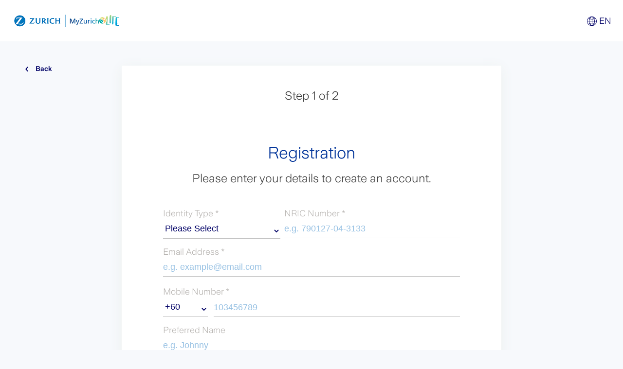

--- FILE ---
content_type: text/html; charset=utf-8
request_url: https://myzurichlife.com.my/Landing/Register
body_size: 9362
content:
<!doctype html>
<html lang="en">
<head>
    <!-- Google Analytics -->
    <script src="/js/Analytic.js"></script>
    <!-- Global site tag (gtag.js) - Google Analytics -->
    <script async src="https://www.googletagmanager.com/gtag/js?id=UA-187131796-1"></script>
        <script>
            window.dataLayer = window.dataLayer || [];
            function gtag() { dataLayer.push(arguments); }
            gtag('js', new Date());

            gtag('config', 'UA-187131796-1', {
                cookie_flags: 'SameSite=Lax;Secure',
        });
        </script>
    <script async src="https://www.googletagmanager.com/gtag/js?id=G-YRWEPSGWL9"></script>
    <script>
        window.dataLayer = window.dataLayer || [];
        function gtag() { dataLayer.push(arguments); }
        gtag('js', new Date());

        gtag('config', 'G-YRWEPSGWL9', {
            cookie_flags: 'SameSite=Lax;Secure',
        });
    </script>
    <!-- End Google Analytics -->
    <!-- Required meta tags -->
    <meta charset="utf-8">
    <meta http-equiv="X-UA-Compatible" content="IE=edge">
    <meta name="viewport" content="width=device-width, initial-scale=1, shrink-to-fit=no">

    <meta http-equiv="X-UA-Compatible" content="IE=edge">

    <title>MyZurichLife</title>
    <link rel=" icon" type="image/x-icon" href="/assets/img/favicons/apple-touch-icon-57x57-precomposed.png">
    <!-- Zurich CSS -->
    <link href="/assets/css/bootstrap-grid.css" type="text/css" rel="stylesheet">
    <link href="/lib/bootstrap/dist/css/bootstrap.css" rel="stylesheet" />
    <link rel="stylesheet" href="/css/site.css" />
    <link href="/assets/css/main.css?1.0.2" type="text/css" rel="stylesheet">
    <link rel="stylesheet" type="text/css" href="/assets/css/slick.min.css" />
    <link rel="stylesheet" type="text/css" href="/assets/css/slick-theme.min.css?1.0.1" />
    <!--    -->
    <link rel="stylesheet" href="/assets/css/responsive-tabs.min.css">
    <link href="/assets/banner.css?1.0.8" type="text/css" rel="stylesheet">
    <link href="/assets/style.css?1.0.76" type="text/css" rel="stylesheet">
    <script src="/js/jquery-3.6.3.min.js"></script>
    <script type="text/javascript" src="/js/Cookies.js?1.0.7"></script>
    <script type="text/javascript" src="/bundles/BrowserDetect.min.js?1.0.1"></script>
    <script type="text/javascript" src="/bundles/ClientSideScript.min.js?1.0.1"></script>

    <script>
        function GetAppName() {
            return $('#hdnAppName').val();
        }

        function ChangeLanguage(Language) {
            CurrentCulture = Language;

            var lang = ["lang-en-US", "lang-ms-MY"];
            $("body").removeClass(lang);
            $("body").addClass("lang-" + Language);

            //$.post(GetAppName() + "Common/SetLanguage", { culture: Language }, function () {
            var expires;
            var days = 365;
            if (days) {
                var date = new Date();
                date.setTime(date.getTime() + (days * 24 * 60 * 60 * 1000));
                expires = "; expires=" + date.toGMTString();
            }
            else {
                expires = "";
            }
            document.cookie = "Culture" + "=" + Language + expires + "; path=/;Secure; SameSite=Lax";

            $(".Local").each(function (index) {
                if (Language == "ms-MY") {
                    if ($(this).is(':button')) {
                        $(this).attr('value', $(this).data('malay'));
                    }
                    else {
                        $(this).html($(this).data('malay'));
                    }
                }
                else {
                    if ($(this).is(':button')) {
                        $(this).attr('value', $(this).data('english'));
                    }
                    else {
                        $(this).html($(this).data('english'));
                    }
                }
                if ($(this).data('attach') != undefined) {

                    if ($(this).is(':button')) {
                        $(this).attr('value', $(this).attr('value') + $(this).data('attach'));
                    } else {
                        $(this).html($(this).html() + $(this).data('attach'));
                    }

                }

                $("[class='selected_lang']").text("");
                $("[class='selected_lang']").text($("[data-lang-mobile='" + Language + "']").data("display"));
            });
            //});

            $(".tablelabelM").each(function (index) {
                if ($(this).data('label') != undefined) {
                    if (CurrentCulture == "ms-MY") {
                        $(this).attr('data-label', $(this).data('labelmalay'));
                    } else {
                        $(this).attr('data-label', $(this).data('labelenglish'));
                    }
                }
            });

            $(".doublelink").each(function () {
                if (Language == "ms-MY") {
                    $(this).attr("href", $(this).data('linkmy'));
                } else {
                    $(this).attr("href", $(this).data('linken'));

                }
            });

            if (typeof setDropdownLang === "function") {
                setDropdownLang();
            }
        }

        $(function () {
            var Downtime = "N";
            if (Downtime == "Y") {
                 $('#DowntimeModal').addClass('is-open').removeClass('is-closed');
            }

            var cookieexist = getCookie('MyZurichLifeAuthMZL');
            if (cookieexist != undefined && cookieexist != "") {
                $.post(GetAppName() + "Common/CheckLoginValidity", function (result) { if (!result && !window.location.href.includes("Landing/Login")) { $('#sessionDuplicateModal').addClass('is-open').removeClass('is-closed'); } });
            }
            var CurrentCulture;
            if (document.cookie.match('(^|;)\\s*Culture\\s*=\\s*([^;]+)') == null) {
                CurrentCulture = "en-US";
                ChangeLanguage(CurrentCulture);
            }
            else {
                CurrentCulture = document.cookie.match('(^|;)\\s*Culture\\s*=\\s*([^;]+)').pop();
                $("[class='selected_lang']").text("");
                $("[class='selected_lang']").text($("[data-lang-mobile='" + CurrentCulture + "']").data("display"));
            }

            $("body").addClass("lang-" + CurrentCulture);

            $(".Local").each(function () {
                if (CurrentCulture == "ms-MY") {
                    if ($(this).is(':button')) {
                        $(this).attr('value', $(this).data('malay'));
                    }
                    else {
                        $(this).html($(this).data('malay'));
                    }
                }
                else {
                    if ($(this).is(':button')) {
                        $(this).attr('value', $(this).data('english'));
                    }
                    else {
                        $(this).html($(this).data('english'));
                    }
                }

                if ($(this).data('attach') != undefined) {

                    if ($(this).is(':button')) {
                        $(this).attr('value', $(this).attr('value') + $(this).data('attach'));
                    } else {
                        $(this).html($(this).html() + $(this).data('attach'));
                    }

                }
            });
            //CookieCheck();

        });


        dataLayer = [];
        var AlertInMinutes = '';
        var ExpiryAlertMessage = 'Your session will expire soon. Click Continue to extend your session.';
        var ExpiryAlertMessageMY = '';
        var AuthCookieName = 'MyZurichLifeAuthMZL';

        //function CookieCheck() {
        //    var loginAuthCookie = getCookie(AuthCookieName);
        //    sitesessionsvc.updatestate(resp.data.body);
        //}

    </script>
    <style>
        main {
            min-height: 570px;
        }

        .loader_container {
            height: 100%;
        }
    </style>
</head>
<body class="tpl-essentials" data-t-name="ContentPage" onload="AnalyticCookie();">
    <div class="modal animated loader_container show" style="display:none;">
        <div class="modal__container">
            <div style="display: inline-block; position: relative; width: 20px; height: 20px;">
                <div class="loader loader--circle"></div>
            </div>
        </div>
    </div>
    <div class="mod mod-modal is-closed" data-conditional="true" data-t-name="Modal" id="sessionDuplicateModal">
        <div class="mod-modal__dialog mod-modal__dialog--scale">
            <div class="mod-modal__content   text-center">
                <span class="cs-icon-circle cs-icon-circle--heading-h1  cs-modal-icon-circle">
                    <span class="icon icon--clock" aria-hidden="true"></span>
                </span>
                <h1 class="Local" data-english="Multiple Sessions" data-malay="Pendua Sesi"></h1>
                <p class="Local" data-english="An existing session has been detected using the same login credentials. Please log in again." data-malay="Sesi sedia ada telah dikesan menggunakan kelayakan log masuk yang sama. Sila log masuk sekali lagi."></p>
                <a href="/Home/LogoutToLogin" class="btn btn--primary   cs-small-min-width-btn">OK</a>
            </div>
        </div>
    </div>
    <div class="mod mod-modal is-closed" data-conditional="true" data-t-name="Modal" id="DowntimeModal">
        <div class="mod-modal__dialog mod-modal__dialog--scale">
            <div class="mod-modal__content   text-center">
                <span class="cs-icon-circle cs-icon-circle--heading-h1   cs-modal-icon-circle">
                    <span class="icon icon--clock" aria-hidden="true"></span>
                </span>
                <h1 class="Local" data-english="Maintenance On Going" data-malay="Maintenance On Going"></h1>
                <p class="Local" data-english="Please be informed that MyZurichLife will be temporarily unavailable from 15th Jan 2026, Thu, 12AM to 3AM due to scheduled system maintenance. All active transactions during this period will be automatically terminated. To avoid any disruptions, we kindly advise users not to perform transactions near the cut-off time. We apologize for any inconvenience caused and appreciate your understanding." data-malay="Please be informed that MyZurichLife will be temporarily unavailable from 15th Jan 2026, Thu, 12AM to 3AM due to scheduled system maintenance. All active transactions during this period will be automatically terminated. To avoid any disruptions, we kindly advise users not to perform transactions near the cut-off time. We apologize for any inconvenience caused and appreciate your understanding."></p>
            </div>
        </div>
    </div>
    <header class="sticky-top bg-white">
        <div class="nav-brand">
                <img src="/assets/img/zurich_logo/zurich-logo-combined.png" alt="logo" title="" class="img-responsive">
        </div>
        <ul class="h_nav for_desktop">
            <li class="h_nav_item dropdown">
                <button class="dropbtn ">
                    <span class="icon icon--globe"></span><span class="selected_lang">EN</span>
                </button>
                <div class="dropdown-content dropdown_list" style="right:0;">
                    <a href="#" data-lang-mobile="en-US" onclick="ChangeLanguage('en-US')" data-display="EN"> <span>English</span> </a>
                    <a href="#" data-lang-mobile="ms-MY" onclick="ChangeLanguage('ms-MY')" data-display="BM"> <span>Bahasa Malaysia</span> </a>
                </div>
            </li>
        </ul>
        <div class="toggle_button hidden-sm-up" id="toggle-menu"> <span class="top"></span> <span class="middle"></span> <span class="bottom"></span> </div>
        <div class="humburger_nav hidden-sm-up" id="humburger">
            <ul class="h_nav  for_mobile">
                <li class="h_nav_item dropdown">
                    <button class="dropbtn "> <span class="icon icon--globe"></span><span class="selected_lang">EN</span> </button>
                    <div class="dropdown-content dropdown_list">
                        <a href="#" data-lang-mobile="en-US" onclick="ChangeLanguage('en-US')" data-display="EN"> <span>English</span> </a>
                        <a href="#" data-lang-mobile="ms-MY" onclick="ChangeLanguage('ms-MY')" data-display="BM"> <span>Bahasa Malaysia</span> </a>
                    </div>
                </li>
            </ul>
        </div>
    </header>
    <div class="page">
        <main role="main">
            

<script>
    $(function () {
        CheckPasswordValidation("txtPs");
        $('#btnSave').click(function () {
            if ($('#ddlIdentityType').val() == "") {
                $('#txtNRIC').addClass("mandatory");
                $('#ddlIdentityType').addClass("mandatory");
                $('#errEmptyIdentityType').css("display", "");
            }
            else if ($('#ddlIdentityType').val() != "NRIC") {
                $('#txtOldIC').addClass("mandatory");
                $('#txtNRIC').removeClass("mandatory");
                $('#ddlIdentityType').removeClass("mandatory");
                $('#errEmptyIdentityType').css("display", "none");
            } else {
                $('#txtNRIC').addClass("mandatory");
                $('#txtOldIC').removeClass("mandatory");
                $('#ddlIdentityType').removeClass("mandatory");
                $('#errEmptyIdentityType').css("display", "none");
            }
            if (!$('div').hasClass('has-error')) {
                checkMandatory();

                //checkAll();
                $("#txtEmail").focus();
                if ($("#hdnMandatory").val() == 1 && !$('div').hasClass('has-error')) {
                    //$('.page').addClass('blur-background');
                    $('.loader_container').css('display', '');
                    var millisecondsToWait = 1000;
                    setTimeout(function () {
                        $.ajax({
                            type: "POST",
                            url: '/Landing/RegisterClick',
                            data: $("#appForm").serialize(),
                            async: false,
                            dataType: "html",
                            success: function (result) {
                                if (result == "mandatory" || result == "#") {
                                    document.body.scrollTop = 0; // For Safari
                                    document.documentElement.scrollTop = 0; // For Chrome, Firefox, IE and Opera
                                    //window.scroll(0, findPos(document.getElementById($(".has-error :input")[0].id)));
                                } else {
                                    window.location.href = result;
                                }
                                $('.loader_container').css('display', 'none');
                                //$('.page').removeClass('blur-background');
                            },
                            error: function (xhr) {
                                $('.loader_container').css('display', 'none');
                                //$('.page').removeClass('blur-background');
                            }
                        });

                    }, millisecondsToWait);
                }
            }
        });

        $('#txtNRIC').parent().removeClass("has-error");
        if ($('#ddlIdentityType').val() == "OldIC") {
            $('#txtOldIC').addClass("mandatory");
            $('#txtNRIC').removeClass("mandatory");
            $('#divNRIC').css("display", "none");
            $('#divOldIC').css("display", "");
        } else {
            $('#txtNRIC').addClass("mandatory");
            $('#txtOldIC').removeClass("mandatory");
            $('#divNRIC').css("display", "");
            $('#divOldIC').css("display", "none");
        }

        $('#txtEmail').focusout(function () {
            //CheckIDAvailability();
        });

        $('#txtEmail').focusout(function () {
            CheckEmailComplexityErrMsg();
        });


        $('#txtOldIC').on('paste', function (e) {
            return false;
        });

        $('#txtOldIC').keypress(function (e) {
            return OldICAndCompany(e);
        });

        $('#txtPs').keypress(function (e) {
            CheckPasswordValidation("txtPs");
            return CheckForSpace(e);
        });

        $('#txtPs').keyup(function (e) {
            CheckPasswordValidation("txtPs");
        });

        $('#txtCPs').keypress(function (e) {
            return CheckForSpace(e);
        });

        $('#txtPs').focusout(function () {
            CheckPasswordValidation("txtPs");
            CheckPasswordComplexity();
        });

        $('#txtCPs').focusout(function () {
            CheckConfirmPassword();
        });

        $('#ddlIdentityType').change(function () {
            var IdentityType = $("#ddlIdentityType").val();
            $('#ddlIdentityType').parent().removeClass("has-error");
            $('#txtOldIC').parent().removeClass("has-error");
            $('#txtNRIC').parent().removeClass("has-error");
            $('#divErrEmptyOldIC').css("display", "none");
            $('#divErrExistsOldIC').css("display", "none");
            if (IdentityType != "NRIC") {
                $('#txtOldIC').addClass("mandatory");
                $('#txtNRIC').removeClass("mandatory");
                $('#divNRIC').css("display","none");
                $('#divOldIC').css("display", "");
                $("#lbl" + IdentityType).show();
                $("#lbl" + IdentityType).siblings().hide();
                $("#errExists" + IdentityType).show();
                $("#errExists" + IdentityType).siblings().hide();
                $("#errEmpty" + IdentityType).show();
                $("#errEmpty" + IdentityType).siblings().hide();
            } else {
                $('#txtNRIC').addClass("mandatory");
                $('#txtOldIC').removeClass("mandatory");
                $('#divNRIC').css("display", "");
                $('#divOldIC').css("display", "none");
            }
        });

        $('#txtOldIC').focusout(function () {
            var OldIC = $('#txtOldIC').val();
            var IdentityType = $("#ddlIdentityType").val();
            $('#divErrEmptyOldIC').css("display", "none");
            $('#divErrExistsOldIC').css("display", "none");
            $('#txtOldIC').parent().removeClass("has-error");
            if (IdentityType != "NRIC") {
                CheckIdentityNumberAvailability(OldIC);
                $("#errExists" + IdentityType).show();
                $("#errExists" + IdentityType).siblings().hide();
                $("#errEmpty" + IdentityType).show();
                $("#errEmpty" + IdentityType).siblings().hide();
                $('#txtOldIC').addClass("mandatory");
                if ($('#txtOldIC').val() == "") {
                    $('#txtOldIC').parent().addClass("has-error");
                    $('#divErrEmptyOldIC').css("display", "");
                    $('#divErrExistsOldIC').css("display", "none");
                }
            }
        });

        $('#txtNRIC').focusout(function () {
            if ($('#ddlIdentityType').val() == "NRIC") {
                CheckIdentityNumberAvailability($('#txtNRIC').val());
                CheckICComplexity();
                $('#txtNRIC').addClass("mandatory");
            } else {
                $('#txtNRIC').parent().removeClass("has-error");
            }

        });

        $('#txtPhone').focusout(function () {
            CheckHpNoComplexity();
        });

        $('#txtNRIC').keyup(function (e) {

            if (e.keyCode != 8) {
                var NRIC = $('#txtNRIC').val();
                if (NRIC.length == 6 || NRIC.length == 9) {
                    $('#txtNRIC').val($('#txtNRIC').val() + "-");
                }
            }
        });

        $("#txtNRIC").keydown(function (e) {
            if (this.value.length == 6 || this.value.length == 9) {
                if (e.keyCode != 8) {
                    $(this).val($(this).val() + "-");
                }
            }
        });

        //$('#txtPhone').keyup(function (e) {
        //    if (e.keyCode != 8) {
        //        var HpNo = $('#txtPhone').val();
        //        if (HpNo.length == 3) {
        //            $('#txtPhone').val($('#txtPhone').val() + "-");
        //        }
        //    }
        //});

        //$("#txtPhone").keydown(function (e) {
        //    if (this.value.length == 3) {
        //        if (e.keyCode != 8) {
        //            $(this).val($(this).val() + "-");
        //        }
        //    }
        //});

        $('#txtSecurityPhrase').keypress(function (e) {
            return AllowOnlyAlphaNumeric(e);
        });

        $('#txtSecurityPhrase').on('paste', function (e) {
            return false;
        });

        $('#txtSecurityPhrase').focusout(function () {
            var SecurityPhrase = $('#txtSecurityPhrase').val();
            $('#errSecurityPhrase').css("display", "none");
            $('#errEmptySecurityPhrase').css("display", "none");
            $('#txtSecurityPhrase').parent().removeClass("has-error");
            if (SecurityPhrase == "") {
                $('#errSecurityPhrase').css("display", "none");
                $('#errEmptySecurityPhrase').css("display", "");
                $('#txtSecurityPhrase').parent().addClass("has-error");
            }
            else if (SecurityPhrase.length < 8) {
                $('#errSecurityPhrase').css("display", "");
                $('#errEmptySecurityPhrase').css("display", "none");
                $('#txtSecurityPhrase').parent().addClass("has-error");
            }
        });

        $('#txtPhone').attr('onkeypress', 'return OnlyNumber(event)');
        $('#txtNRIC').attr('onkeypress', 'return OnlyNumber(event)');
    });

    function CheckIDAvailability() {
        var Email = $('#txtEmail').val();
        $('#errEmptyEmail').css("display", "");
        $('#errEmail,#errExistsEmail').css("display", "none");
        $('#txtEmail').parent().removeClass("has-error");
        if (Email != "") {
            $.post(GetAppName() + "Landing/CheckIDAvailability", { Email: Email }, function (result) {
                if (result == "Email exists. Please choose another.") {
                    //$('#txtEmail').val("");
                    $('#errExistsEmail').css("display", "");
                    $('#errEmail,#errEmptyEmail').css("display", "none");
                    $('#txtEmail').parent().addClass("has-error");
                }
            });
        } else {
            $('#errEmptyEmail').css("display", "");
            $('#errEmail,#errExistsEmail').css("display", "none");
            $('#txtEmail').parent().addClass("has-error");
        }
    }

    function CheckIdentityNumberAvailability(IdentityNumber) {
        var IdentityType = $('#ddlIdentityType').val();
        $('#errEmptyNRIC').css("display", "");
        $('#errNRIC,#errExistsNRIC').css("display", "none");
        $('#divErrEmptyOldIC').css("display", "none");
        $('#divErrExistsOldIC').css("display", "none");
        $('#txtNRIC').parent().removeClass("has-error");
        $('#txtOldIC').parent().removeClass("has-error");
        if (IdentityNumber != "" && IdentityType != "") {
            $.post(GetAppName() + "Landing/CheckIdentityNumberAvailability", { IdentityType: IdentityType, IdentityNumber: IdentityNumber}, function (result) {
                if (result == "True") {
                    if (IdentityType == "NRIC") {                    
                        $('#errExistsNRIC').css("display", "");
                        $('#errNRIC,#errEmptyNRIC').css("display", "none");
                        $('#txtNRIC').parent().addClass("has-error");
                    }
                    else {
                        $('#divErrExistsOldIC').css("display", "");
                        $('#divErrEmptyOldIC').css("display", "none");
                        $('#txtOldIC').parent().addClass("has-error");
                        $("#errExists" + IdentityType).show();
                        $("#errExists" + IdentityType).siblings().hide();
                        $("#errEmpty" + IdentityType).show();
                        $("#errEmpty" + IdentityType).siblings().hide();
                    }

                } else if (result == "Error"){
                    alert("System detected unusual traffic. Please Try again later.");
                }
            }).fail(function (data) {
                alert("System detected unusual traffic. Please Try again later.");
            });
        } else {
            if (IdentityType == "NRIC") {
                $('#errEmptyNRIC').css("display", "");
                $('#errNRIC,#errExistsNRIC').css("display", "none");
                $('#txtNRIC').parent().addClass("has-error");
            }
            else {
                $('#divErrExistsOldIC').css("display", "none");
                $('#divErrEmptyOldIC').css("display", "");
                $('#txtOldIC').parent().addClass("has-error");
                $("#errExists" + IdentityType).show();
                $("#errExists" + IdentityType).siblings().hide();
                $("#errEmpty" + IdentityType).show();
                $("#errEmpty" + IdentityType).siblings().hide();
            }

        }
    }

    function CheckEmailComplexityErrMsg() {
        var Email = $('#txtEmail').val();
        $('#errEmptyEmail').css("display", "");
        $('#errExistsEmail,#errEmail').css("display", "none");
        $('#txtEmail').parent().removeClass("has-error");
        if (Email != "") {
            $.post(GetAppName() + "Landing/CheckEmailComplexityErrMsg", { Email: Email }, function (result) {
                if (result == "Email format Invalid.") {
                    //$('#txtEmail').val("");
                    $('#errEmail').css("display", "");
                    $('#errExistsEmail,#errEmptyEmail').css("display", "none");
                    $('#txtEmail').parent().addClass("has-error");
                }
            });
        } else {
            $('#errEmptyEmail').css("display", "");
            $('#errEmail,#errExistsEmail').css("display", "none");
            $('#txtEmail').parent().addClass("has-error");
        }
    }

    function CheckPasswordComplexity() {
        var UserPs = $('#txtPs').val();
        $('#errPs').css("display", "none");
        $('#errEmptyPs').css("display", "");
        $('#txtPs').parent().removeClass("has-error");
        if (UserPs != "") {
            $.post(GetAppName() + "Landing/CheckPasswordComplexity", { UserPs: UserPs }, function (result) {
                if (result != "") {
                    //$('#txtPs').val("");
                    $('#errPs').css("display", "");
                    $('#errEmptyPs').css("display", "none");
                    $('#txtPs').parent().addClass("has-error");
                }
            });
        } else {
            $('#errPs').css("display", "none");
            $('#errEmptyPs').css("display", "");
            $('#txtPs').parent().addClass("has-error");
        }
    }

    function CheckConfirmPassword() {
        var UserPs = $('#txtPs').val();
        var UserCPs = $('#txtCPs').val();
        $('#errCPs').css("display", "none");
        $('#errEmptyCPs').css("display", "");
        $('#txtCPs').parent().removeClass("has-error");
        if (UserCPs == "") {
            $('#errCPs').css("display", "none");
            $('#errEmptyCPs').css("display", "");
            $('#txtCPs').parent().addClass("has-error");
        } else if (UserPs != UserCPs) {
            //$('#txtCPs').val("");
            $('#errCPs').css("display", "");
            $('#errEmptyCPs').css("display", "none");
            $('#txtCPs').parent().addClass("has-error");
        }
    }

    function CheckICComplexity(){
        var NRIC = $('#txtNRIC').val();
        $('#txtNRIC').parent().removeClass("has-error");
        $('#errNRIC,#errExistsNRIC').css("display", "none");
        $('#errEmptyNRIC').css("display", "");
        $('#txtOldIC').removeClass("mandatory");
        $('#txtOldIC').parent().removeClass("has-error");
        if (NRIC != "") {
            $.post(GetAppName() + "Landing/CheckICComplexity", { NRIC: NRIC }, function (result) {
                if (result != "") {
                    //$('#txtNRIC').val("");
                    $('#txtNRIC').parent().addClass("has-error");
                    $('#errNRIC').css("display", "");
                    $('#errEmptyNRIC,#errExistsNRIC').css("display", "none");
                }
            });
        }
        else {
            $('#txtNRIC').parent().addClass("has-error");
            $('#errNRIC,#errExistsNRIC').css("display", "none");
            $('#errEmptyNRIC').css("display", "");
        }
    }

    function CheckHpNoComplexity(){
        var HpCode = $('#ddlHpCountryCode').val();
        var HpNo = $('#txtPhone').val();

        $('#txtPhone').parent().removeClass("has-error");
        $('#errHpNo').css("display", "none");
        $('#errEmptyHpNo').css("display", "");
        $('#errFirstCharacterHpNo').css("display", "none");
        if (HpCode != "" && HpNo != "") {
            if (HpCode == "+60" && HpNo.charAt(0) != "0") {
                $.post(GetAppName() + "Landing/CheckHpNoComplexity", { HpCode: HpCode, HpNo: HpNo }, function (result) {
                    if (result != "") {
                        //$('#txtPhone').val("");
                        $('#txtPhone').parent().addClass("has-error");
                        $('#errHpNo').css("display", "");
                        $('#errEmptyHpNo').css("display", "none");
                        $('#errFirstCharacterHpNo').css("display", "none");
                    }
                });
            }
            else if (HpCode == "+60" && HpNo.charAt(0) == "0") {
                $('#txtPhone').parent().addClass("has-error");
                $('#errHpNo').css("display", "none");
                $('#errEmptyHpNo').css("display", "none");
                $('#errFirstCharacterHpNo').css("display", "");
            }
            else {
                $.post(GetAppName() + "Landing/CheckHpNoComplexity", { HpCode: HpCode, HpNo: HpNo }, function (result) {
                    if (result != "") {
                        //$('#txtPhone').val("");
                        $('#txtPhone').parent().addClass("has-error");
                        $('#errHpNo').css("display", "");
                        $('#errEmptyHpNo').css("display", "none");
                        $('#errFirstCharacterHpNo').css("display", "none");
                    }
                });
            }
        } else {
            $('#txtPhone').parent().addClass("has-error");
            $('#errHpNo').css("display", "none");
            $('#errEmptyHpNo').css("display", "");
            $('#errFirstCharacterHpNo').css("display", "none");
        }
    }

    function checkAll() {
        var NRIC = $('#txtNRIC').val();
        var OldIC = $('#txtOldIC').val();
        var IdentityType = $('#ddlIdentityType').val();
        //CheckIDAvailability();
        CheckEmailComplexityErrMsg();
        CheckPasswordComplexity();
        CheckConfirmPassword();
        if (IdentityType == "NRIC") {
            CheckICComplexity();
            CheckIdentityNumberAvailability(NRIC);
        } else {
            CheckIdentityNumberAvailability(OldIC);
        }
        CheckHpNoComplexity();
    }

    function findPos(obj) {
        var curtop = 0;
        if (obj.offsetParent) {
            do {
                curtop += obj.offsetTop;
            } while (obj = obj.offsetParent);
            return [curtop];
        }
    }
</script>
<div id="modalPopUp"></div>

<form method="post" id="appForm">
    <div class="row m-0 main-registration bg-zurichblue-01-005">
        <a href="Login" class="icon icon--arrow-left back-btn Local" data-malay="Kembali" data-english="Back"></a>
        <div class="container registration-container step_1_of_2">
            <div class="setps text-center"><span class="Local" data-malay="Langkah 1 dari 2" data-english="Step 1 of 2"></span></div>
            <h2 class="form-headding_h2 Local" data-malay="Pendaftaran" data-english="Registration"></h2>
            <h5 class="form-headding_h5 Local" data-malay="Sila masukkan butiran anda untuk membuat akaun." data-english="Please enter your details to create an account."></h5>
            <div id="pnlLogin">
                <div class="row">
                    <div class="col-xs-12">
                        <label id="lblError" style="color:Red"></label>
                    </div>

                </div>


                <div style="display :flex;">


                    <div  class="textfield textfield--float-label " style="width: 40%;">
                        <label class="Local" data-malay="Jenis Identiti *" data-english="Identity Type *" for="IdentityType"></label>
                        <select autocomplete="none" class="textfield__control js-select" data-val="true" data-val-required="The IdentityType field is required." id="ddlIdentityType" name="IdentityType"><option selected="selected" value="">Please Select</option>
<option value="ComRegNo">Company Registration</option>
<option value="NRIC">New I.C.</option>
<option value="Passport">Passport</option>
</select>
                        <span id="errEmptyIdentityType" class="textfield__error Local" data-malay="Sila isikan Jenis Identiti anda" data-english="Please fill in your Identity Type"></span>
                    </div>&nbsp;&nbsp;
                    <div id="divNRIC" class="textfield textfield--float-label" style=" width:60%;" >
                        <label class="Local" data-malay="Kad Pengenalan*" data-english="NRIC Number *" for="NewIC"></label>
                        <input autocomplete="none" class="textfield__control auto-uppercase" data-val="true" data-val-required="The NewIC field is required." id="txtNRIC" maxlength="14" name="NewIC" placeholder="e.g. 790127-04-3133" type="text" value="" />
                        <span id="errEmptyNRIC" class="textfield__error Local" data-malay="Sila isi Nombor Kad Pengenalan anda" data-english="Please enter your NRIC Number"></span>
                        <span id="errNRIC" style="display:none" class="textfield__error Local" data-malay="Format Nombor Kad Pengenalan tidak sah" data-english="Invalid NRIC Number format"></span>
                        <span id="errExistsNRIC" style="display:none" class="textfield__error Local" data-malay="Nombor Kad Pengenalan pernah digunakan" data-english="NRIC Number has been used"></span>
                    </div>
                    <div id="divOldIC" class="textfield textfield--float-label" style=" width:60%;">
                        <div>
                            <label style="display:none;" id="lblOldIC" for="IdentityNumber" class="Local" data-malay="Kad Pengenalan Lama *" data-english="Old IC Number *"></label>
                            <label style="display:none;" id="lblPassport" for="IdentityNumber" class="Local" data-malay="Nombor Pasport *" data-english="Passport Number *"></label>
                            <label style="display:none;" id="lblArmyID" for="IdentityNumber" class="Local" data-malay="ID Tentera *" data-english="Army ID *"></label>
                            <label style="display:none;" id="lblComRegNo" for="IdentityNumber" class="Local" data-malay="Nombor Pendaftaran Syarikat *" data-english="Company Registration Number *"></label>
                        </div>
                        <input autocomplete="none" class="textfield__control auto-uppercase" data-val="true" data-val-required="The OldIC field is required." id="txtOldIC" maxlength="20" name="OldIC" placeholder="e.g. 533324428 " type="text" value="" />
                        <div id="divErrEmptyOldIC">
                            <span style="display:none;" id="errEmptyOldIC" class="textfield__error Local" data-malay="Sila isi Nombor Kad Pengenalan Lama anda" data-english="Please enter your Old IC Number"></span>
                            <span style="display:none;" id="errEmptyPassport" class="textfield__error Local" data-malay="Sila isi Nombor Pasport anda" data-english="Please enter your Passport Number"></span>
                            <span style="display:none;" id="errEmptyArmyID" class="textfield__error Local" data-malay="Sila isi ID Tentera anda" data-english="Please enter your Army ID"></span>
                            <span style="display:none;" id="errEmptyComRegNo" class="textfield__error Local" data-malay="Sila isi Nombor Pendaftaran Syarikat anda" data-english="Please enter your Company Registration Number"></span>
                        </div>
                        <div id="divErrExistsOldIC">
                            <span id="errExistsOldIC" style="display:none" class="textfield__error Local" data-malay="Nombor Kad Pengenalan Lama pernah digunakan" data-english="Old IC Number has been used"></span>
                            <span id="errExistsPassport" style="display:none" class="textfield__error Local" data-malay="Nombor Pasport pernah digunakan" data-english="Passport Number has been used"></span>
                            <span id="errExistsArmyID" style="display:none" class="textfield__error Local" data-malay="ID Tentera pernah digunakan" data-english="Army ID has been used"></span>
                            <span id="errExistsComRegNo" style="display:none" class="textfield__error Local" data-malay="Nombor Pendaftaran Syarikat pernah digunakan" data-english="Company Registration Number has been used"></span>
                        </div>
                    </div>
                </div>
                <div class="textfield textfield--float-label" >
                    <label class="Local" data-malay="Alamat Emel *" data-english="Email Address *" for="Email"></label>
                    <input autocomplete="none" class="textfield__control auto-uppercase mandatory " data-val="true" data-val-required="The Email field is required." id="txtEmail" maxlength="50" name="Email" placeholder="e.g. example@email.com" type="text" value="" />
                    <span id="errEmptyEmail" class="textfield__error Local" data-malay="Sila isi Alamat emel anda" data-english="Please enter your Email Address"></span>
                    <span id="errExistsEmail" style="display:none" class="textfield__error Local" data-malay="Alamat emel ini pernah digunakan" data-english="This email address has been used"></span>
                    <span id="errEmail" style="display:none" class="textfield__error Local" data-malay="Format Alamat Emel tidak sah" data-english="Invalid Email Address format"></span>
                </div>

                <label class="Local" data-malay="Nombor Telefon Bimbit *" data-english="Mobile Number *" for="HpNo"></label>

                <div class="textfield textfield--float-label mobile_number_field" style="display: flex;">

                    <select autocomplete="none" class="textfield__control js-select Local" data-val="true" data-val-required="The HpCountryCode field is required." id="ddlHpCountryCode" name="HpCountryCode"><option value="&#x2B;60">&#x2B;60</option>
<option value="&#x2B;1">&#x2B;1</option>
<option value="&#x2B;44">&#x2B;44</option>
<option value="&#x2B;61">&#x2B;61</option>
<option value="&#x2B;64">&#x2B;64</option>
<option value="&#x2B;65">&#x2B;65</option>
<option value="&#x2B;91">&#x2B;91</option>
<option value="&#x2B;673">&#x2B;673</option>
<option value="&#x2B;852">&#x2B;852</option>
<option value="&#x2B;886">&#x2B;886</option>
</select>
                    <input autocomplete="none" class="textfield__control auto-uppercase mandatory" data-val="true" data-val-required="The HpNo field is required." id="txtPhone" maxlength="10" name="HpNo" placeholder="103456789" type="text" value="" />
                    <span id="errEmptyHpNo" class="textfield__error Local" data-malay="Sila isi Nombor Telefon Bimbit anda" data-english="Please enter your Mobile Number"></span>
                    <span id="errHpNo" style="display:none" class="textfield__error Local" data-malay="Format Nombor Telefon Bimbit tidak sah" data-english="Invalid Mobile Number format"></span>
                    <span id="errFirstCharacterHpNo" style="display:none" class="textfield__error Local" data-malay="Nombor Telefon Bimbit tidak boleh bermula dengan 0" data-english="Mobile Number cannot start with 0"></span>
                </div>
                <div class="textfield textfield--float-label">
                    <label class="Local" data-malay="Nama Pilihan" data-english="Preferred Name" for="PreferredName"></label>
                    <input autocomplete="none" class="textfield__control" data-val="true" data-val-required="The PreferredName field is required." id="txtPreferredName" name="PreferredName" placeholder="e.g. Johnny" type="text" value="" />
                </div>


                <div class="textfield textfield--float-label">
                    <label class="Local" data-malay="Frasa Keselamatan *" data-english="Security Phrase *" for="SecurityPhrase"></label>
                    <input autocomplete="none" class="textfield__control auto-uppercase mandatory" data-val="true" data-val-required="The SecurityPhrase field is required." id="txtSecurityPhrase" maxlength="15" name="SecurityPhrase" placeholder="e.g. MyZurichLife1234" type="text" value="" />
                    <span id="errEmptySecurityPhrase" class="textfield__error Local" data-malay="Sila isi Frasa Keselamatan anda" data-english="Please enter your Security Phrase"></span>
                    <span id="errSecurityPhrase" class="textfield__error Local" data-malay="Frasa Keselamatan mestilah antara 8 dan 15 aksara" data-english="Security Phrase must be between 8 and 15 characters"></span>
                </div>
                <div class="textfield textfield--float-label">
                    <label class="Local" data-malay="Kata Laluan *" data-english="Password *" for="UserPs"></label>
                    <input autocomplete="none" class="textfield__control auto-uppercase mandatory" data-val="true" data-val-required="The UserPs field is required." id="txtPs" maxlength="16" name="UserPs" placeholder="Must be at least 8 characters" type="password" />
                    <span id="errEmptyPs" class="textfield__error Local" data-malay="Sila isi kata laluan anda" data-english="Please enter your Password"></span>
                    <span id="errPs" class="textfield__error Local" style="display:none" data-malay="Kata laluan mesti mengandungi sekurang-kurangnya 1 huruf besar, 1 huruf kecil, 1 nombor dan 1 aksara khas. Ia mestilah sekurang-kurangnya 8 aksara." data-english="The password must consists of at least 1 uppercase, 1 lowercase, 1 number and 1 special character. It must be at least 8 characters."></span>
                </div>
                <div class="textfield textfield--float-label">
                    <label class="Local" data-malay="Sahkan Kata Laluan *" data-english="Confirm Password *" for="UserConfirmPs"></label>
                    <input autocomplete="none" class="textfield__control auto-uppercase mandatory" data-val="true" data-val-required="The UserConfirmPs field is required." id="txtCPs" maxlength="16" name="UserConfirmPs" placeholder="Must be at least 8 characters" type="password" />
                    <span id="errEmptyCPs" class="textfield__error Local" data-malay="Sila sahkan kata laluan anda" data-english="Please confirm your password"></span>
                    <span id="errCPs" class="textfield__error Local" style="display:none" data-malay="Kata laluan anda tidak padan" data-english="Your passwords don&#x27;t match"></span>
                </div>
                <div class="textfield textfield--file__label">
                    <label id="lblcharactercount" class="Local psdvalidationFalse" data-malay="&#x2713; Mengandungi 8-16 aksara" data-english="&#x2713; Contains 8-16 characters"></label>
                    <label id="lblAlphanumeric" class="Local psdvalidationFalse" data-malay="&#x2713; Format abjad angka (cth: Myzurichlife123)" data-english="&#x2713; Alphanumeric (e.g. Myzurichlife123)"></label>
                    <label id="lblupperlowercase" class="Local psdvalidationFalse" data-malay="&#x2713; Mempunyai 1 HURUF BESAR dan 1 huruf kecil" data-english="&#x2713; Have 1 UPPERCASE and 1 lowercase letter"></label>
                    <label id="lblspecialcharacter" class="Local psdvalidationFalse" data-malay="&#x2713; Mempunyai 1 aksara khas  (!~#@$%&amp;amp;&#x2B;=)" data-english="&#x2713; Have 1 special character (!~#@$%&amp;&#x2B;=)"></label>
                    <label class="Local psdvalidationFalse" data-malay="Cth: Myzurichlife#123" data-english="E.g. Myzurichlife#123"></label>
                </div>
                <div style="margin: 10px;display: flex;"></div>
                <label class="checkbox">
                    <input class="checkbox__control mandatory" data-val="true" data-val-required="The ChkTerms field is required." id="chkTerms" name="ChkTerms" type="checkbox" value="true" />
                    <span id="lblChkTerms" class="checkbox__label Local" data-malay="Saya bersetuju dengan" data-english="I agree to the"></span>
                    <a href="tnc" class="link Local" data-malay="Terma-terma dan Syarat-syarat" data-english="Terms and Conditions"></a>.
                    <span id="errEmptyChkTerms" class="textfield__error Local" data-malay="Sila sahkan!" data-english="Please confirm!"></span>
                </label>
                <br />
                <div class="col-xs-12 text-center">
                    <input type="button" ID="btnSave" value="" Class="btn btn--primary text-center Local fontWhite" data-english="Request OTP" data-malay="Minta OTP" />
                </div>
            </div>
        </div>
    </div>
    <input type="hidden" id="hdnMandatory" name="hdnMandatory" value="1">
    <input id="Email" name="Email" type="hidden" value="" />
<input name="__RequestVerificationToken" type="hidden" value="CfDJ8DVz_a16CTlFiILZsOjSkL3OcDHsZCZgGi44FSZ2ZOeqp_O93_k4grNEyS6IlXzlSPLlSM6MMBvFPO1ohegimi5iWaw1N-9cH-LRwHqxMoufsJCSttUys0gUWuP3hD5Vx0HlUzvhyJyD7BWmIOjvDJU" /><input name="ChkTerms" type="hidden" value="false" /></form>

        </main>
    </div>
    <footer>
        <div id="footer" class="container-fluid mod-footer zurich_footer ">
            <div class="component container col-12">
                <div class="component-content">
                    <div class="component row-splitter">
                        <div class="container-fluid">
                            <div>
                                <div class="row">
                                    <div class="component link-list col-12 mod-footer__legal">
                                        <div class="component-content">
                                            <ul>
                                                <!--<li class="item0 odd first">
                                                    <div class="field-link">
                                                        <a href="https://www.zurich.com.my/en/services/legal" target="_blank"><span class="Local" data-malay="Syarat Penggunaan" data-english="Terms of Use"></span></a>
                                                    </div>
                                                </li>-->
                                                <li class="item1 even">
                                                    <div class="field-link">
                                                        <a href="https://www.zurich.com.my/en/customer-hub/show-me-more-info/personal-data-protection-notice" target="_blank"><span class="Local" data-malay="Notis Perlindungan Data Peribadi" data-english="Personal Data Protection Notice"></span></a>
                                                    </div>
                                                </li>
                                                <li class="item0 odd first">
                                                    <div class="field-link">
                                                        <a href="/Landing/tnc"><span class="Local" data-malay="Terma-terma dan Syarat-syarat" data-english="Terms and Conditions"></span></a>
                                                    </div>
                                                </li>
                                                <li class="item1 even">
                                                    <div class="field-link">
                                                        <a href="/Landing/FAQ" class="Local" data-malay="Soalan Lazim (FAQ)" data-english="Frequently Ask Question (FAQ)"></a>
                                                    </div>
                                                </li>
                                            </ul>
                                        </div>
                                    </div>
                                    <div class="component link-list col-12 mod-footer__legal">
                                        <div class="component-content">
                                            <ul>
                                                <li class="item3 odd last right-side">
                                                    <div class="field-link">
                                                        <a href="https://www.zurich.com.my" target="_blank">© Zurich Malaysia</a>
                                                    </div>
                                                </li>
                                            </ul>
                                        </div>
                                    </div>
                                </div>
                            </div>
                        </div>
                    </div>
                </div>
            </div>
        </div>
    </footer>
    <input type="hidden" id="hdnAppName" value="/" />
    <script src="/assets/js/head.min.js?1.0.1" type="text/javascript"></script>
    <script src="/bundles/main.min.js?1.0.2" type="text/javascript"></script>
    <script src="/bundles/documents.min.js?1.0.4" type="text/javascript"></script>
    <script src="/lib/bootstrap/dist/js/bootstrap.bundle.min.js"></script>
    <script src="/js/site.js?v=4q1jwFhaPaZgr8WAUSrux6hAuh0XDg9kPS3xIVq36I0"></script>
    <script type="text/javascript" src="/assets/js/slick.min.js"></script>
        <script src="/assets/js/pr_custom.js?1.0.1" type="text/javascript"></script>
    
    <input type="hidden" value="/" id="hdnAppName" />
<script type="text/javascript" src="/_Incapsula_Resource?SWJIYLWA=719d34d31c8e3a6e6fffd425f7e032f3&ns=2&cb=1183456083" async></script></body>
</html>

--- FILE ---
content_type: text/css
request_url: https://myzurichlife.com.my/assets/banner.css?1.0.8
body_size: 3324
content:
@charset "utf-8";
@font-face {
    font-family: ZurichSans-Regular;
    src: url("fonts/zurichsans-Regular.ttf");
    src: url("fonts/zurichsans-Regular.ttf") format('truetype');
}

@font-face {
    font-family: ZurichSans-Light;
    src: url("fonts/zurichsans-light.ttf");
    src: url("fonts/zurichsans-light.ttf") format('truetype');
}

@font-face {
    font-family: ZurichSans-Medium;
    src: url("fonts/zurichsans-Medium.ttf");
    src: url("fonts/zurichsans-Medium.ttf") format('truetype');
}

@font-face {
    font-family: ZurichSans-Italic;
    src: url("fonts/zurichsans-Italic.ttf");
    src: url("fonts/zurichsans-Italic.ttf") format('truetype');
}

@font-face {
    font-family: ZurichSans-Bold;
    src: url("fonts/zurichsans-Bold.ttf");
    src: url("fonts/zurichsans-SemiBold.ttf") format('truetype');
}
.main-login .log-in-img-col {
    /*        min-height: calc(100vh - 205px);*/
}

    .main-login .log-in-img-col > img {
        height: 100%;
        object-fit: cover;
    }

.log-in-col {
    padding-top: 5%;
    padding-bottom: 5%;
    min-height: 100%;
    max-height: 100%;
}

.zurich_slider .zurich_slide_with_img .enquire_btn {
    padding: 12px 20px;
}

.log-in-img-col {
    /*    background-image: url("img/smiling-woman.jpg");*/
    background-size: cover;
    background-repeat: no-repeat;
    background-position: center;
    display: flex;
    flex-direction: column;
}

    .log-in-img-col .login_slider {
        /*    margin-top: auto;*/
        max-width: 100%;
        height: 100%;
        /*    margin-bottom: 79px;*/
    }

    .log-in-img-col .log-in-img-col, .login_slider .slick-list, .login_slider .slick-track, .login_slider .slick-slide {
        height: 100%;
    }

.login_slider .slick-slide {
    position: relative;
}

.log-in-img-col .login_slider .slick-slide img {
    height: 100%;
    width: 100%;
    object-fit: cover;
}

.slick-initialized .slick-slide:focus {
    outline: 0;
}

button.slick-btn {
    font-family: icons;
    font-style: normal;
    font-weight: normal;
    position: absolute;
    top: 50%;
    transform: translate(0, -50%);
    width: 32px;
    height: 32px;
    font-size: 32px;
    line-height: 32px;
    color: #003399;
    z-index: 1;
}

.login_slider button.slick-btn {
    font-size: 48px;
    line-height: 48px;
    text-align: center;
    /*    color: #FFFFFF;*/
}

button.slick-btn.slick_prev {
    left: -46px;
}

button.slick-btn.slick_next {
    right: -46px;
}

.login_slider button.slick-btn {
    position: absolute;
    top: 50%;
    transform: none;
    width: 48px;
    height: 48px;
    transform: translateY(-50%);
}

    .login_slider button.slick-btn.slick_prev {
        left: 16px;
    }

    .login_slider button.slick-btn.slick_next {
        right: 16px;
    }

.main_slider_container {
    margin-top: 30px;
    margin-bottom: 30px;
    width: 100%;
    margin-left: auto;
    margin-right: auto;
}

    .main_slider_container .zurich_slider {
        box-shadow: 0px 4px 25px #DADADA;
    }

    .main_slider_container .zurich_slide .mod-single-teaser {
        margin: 0;
        width: 100%;
    }

    .main_slider_container .zurich_slide .mod-single-teaser__link .icon {
        margin-top: 0 !important;
    }

    .main_slider_container .zurich_slide .mod-single-teaser__box {
        background-color: transparent;
        padding: 32px;
        height: 100%;
    }

    .main_slider_container .zurich_slider img.slide_img {
        width: 100%;
        height: 100%;
        object-fit: cover;
        object-position: center 37%;
        object-position: center 37%;
    }

    .main_slider_container .zurich_slider .slick-slide {
        position: relative;
        background-color: #ffffff;
		padding: 32px 20px;
         /*padding: 32px 30px;
          height: 211px;*/
        background-size: cover;
		/**background-position: center;**/
		background-position: 92%;
    }
	/**.main_slider_container .zurich_slider .zslide-position1{
		background-position: 92%;
	}**/

    .main_slider_container .zurich_slider .zurich_slide-content {
        position: absolute;
        width: 100%;
        height: 100%;
        top: 0;
    }

    .main_slider_container .zurich_slider .content_white h5, .main_slider_container .zurich_slider .content_white p {
        /*        color: #fff;*/
    }

    .main_slider_container .content_white .mod-single-teaser__box {
        align-items: center;
    }

    .main_slider_container .zurich_slide .z_icon {
        display: inline-block;
        margin-right: 42px;
    }

.read_more_btn {
    font-family: ZurichSans-Bold;
    font-style: normal;
    font-weight: bold;
    font-size: 14px;
    line-height: 13px;
    display: flex;
    align-items: center;
    /* blue 1 */
    color: #003399;
}

.main_slider_container .zurich_slide {
    display: flex;
}

.zurich_slide h4 {
    margin-bottom: 24px;
}

.main_slider_container p {
    color: #003399;
}

.main_slider_container .zurich_slide {
    /*    height: 211px;*/
}

.main_slider_container .zurich_slider .zurich_slide_with_img .slide_content {
    max-width: 620px;
}

.zurich_slider .zurich_slide_with_img .enquire_btn {
    margin-left: auto;
    height: 49px;
    line-height: 17px;
}

/*mzl_slider_container*/

.mzl_slider_container {
}

    .mzl_slider_container .zurich_slider .zurich_slide {
        height: 370px !important;
    }

        .mzl_slider_container .zurich_slider .zurich_slide .slide_content {
            padding: calc(1rem + 3.3vw) 6.1670vw;
        }

}

@media (max-width: 992px) {
    .mzl_slider_container .zurich_slider .zurich_slide .slide_content {
        padding: calc(1rem + 3.3vw) 9.1670vw;
    }
}

.mzl_slider_container .zurich_slider .slide_img {
    width: 100%;
    height: 100%;
    object-fit: cover;
    object-position: center 40%;
}

.mzl_slider_container .zurich_slider h3 {
    /*    font-size: calc(26px + (36 - 26) * ((100vw - 320px) / (1920 - 320)));*/
    font-size: 30px;
    margin-bottom: calc(8px + (24 - 8) * ((100vw - 320px) / (1920 - 320)));
    font-family:ZurichSans-Light;
}

.mzl_slider_container .zurich_slider h4 {
    /*        color: #fff;*/
    font-size: 27px;
    /*    font-size: calc(16px + (28 - 16) * ((100vw - 320px) / (1920 - 320)));*/
    font-family: ZurichSans-Light;
}

.mzl_slider_container .zurich_slider .slide_content {
    max-width: 60%;
}

.mzl_slider_container .zurich_slider button.slick-btn {
    /*        color: #ffffff;*/
    background-color: rgba(255, 255, 255, 0);
    height: 100%;
    width: 150px;
    top: 0;
    transform: none;
    transition: background 0.3s linear;
}

.mzl_slider_container .zurich_slide {
    position: relative;
}

    .mzl_slider_container .zurich_slide .slide_content {
        position: absolute;
        /*    width: 100%;*/
        height: 100%;
        top: 0;
        left: 0;
        display: flex;
        flex-direction: column;
        align-items: flex-start;
        justify-content: center;
    }

.mzl_slider_container .zurich_slider button.slick-btn:hover {
    /*            background-color: rgba(255,255,255,0.3);*/
}

.mzl_slider_container .zurich_slider button.slick-btn.slick_prev {
    left: 0px;
}

.mzl_slider_container .zurich_slider button.slick-btn.slick_next {
    right: 0px;
}

.mzl_slider_container .zurich_slider button.slick-btn:before {
    top: 50%;
    transform: translateY(-50%);
}

.mzl_slider_container .zurich_slider button.slick-btn.slick_prev:before {
    left: 24px;
}

.mzl_slider_container .zurich_slider button.slick-btn.slick_next:before {
    right: 24px;
    left: auto;
}

.main_slider_container .mod-single-teaser--notification .mod-single-teaser__icon {
    width: auto;
    flex: 0 0 10.66667%;
}

    .main_slider_container .mod-single-teaser--notification .mod-single-teaser__icon > img {
        margin-left: 0;
        margin-right: auto;
        max-width: 80%;
    }

.log-in-img-col .login_slider h3 {
    font-family: ZurichSans-Light;
    font-style: normal;
    font-weight: 600;
    /*color: #FFFFFF;
    text-shadow: 0px 2px 4px #948E8B;*/
    margin-bottom: 16px;
    font-size: 30px;
}

.log-in-img-col .login_slider h4 {
    font-family: ZurichSans-Light;
    font-style: normal;
    font-weight: 300;
    /*color: #FFFFFF;
    text-shadow: 0px 2px 4px #948E8B;*/
    font-size: 27px;
}

.zurich_slider .zurich_slide_with_img h3 {
    font-family: ZurichSans-Light;
    font-style: normal;
    font-weight: 300;
    font-size: 30px;
    max-width: 30vw;
}

.zurich_slider .zurich_slide_with_img h4 {
    font-family: ZurichSans-Light;
    font-style: normal;
    font-weight: 300;
    font-size: 27px;
    max-width: 30vw;
}

@media (min-width: 992px) {
    .log-in-img-col .login_slider .zurich_slide {
        width: 510px;
        max-width: 100%;
        margin-left: 100px;
        position: absolute;
        bottom: 30px;
    }

    .zurich_slider .zurich_slide_with_img .enquire_btn {
        margin-top: 4%;
    }
}

@media (max-width: 992px) {
    .log-in-img-col .login_slider .zurich_slide {
        /*        width: 510px;*/
        max-width: 100%;
        margin-left: 60px;
        position: absolute;
        bottom: 0px;
    }
}

@media (max-width: 1199px) {
    .zurich_slider_2 button.slick-btn.slick_prev {
        left: -20px;
    }

    .zurich_slider_2 button.slick-btn.slick_next {
        right: -20px;
    }

    .log-in-img-col .login_slider .slick-slide img {
        object-fit: cover;
    }

    .log-in-img-col .login_slider h3 {
        font-family: ZurichSans-Light;
        font-style: normal;
        font-weight: 600;
        /*color: #FFFFFF;
    text-shadow: 0px 2px 4px #948E8B;*/
        margin-bottom: 16px;
        font-size: 27px;
        max-width: 80vw;
        min-width: 80vw;
    }

    .log-in-img-col .login_slider h4 {
        font-family: ZurichSans-Light;
        font-style: normal;
        font-weight: 300;
        /*color: #FFFFFF;
    text-shadow: 0px 2px 4px #948E8B;*/
        font-size: 24px;
        max-width: 80vw;
        min-width: 80vw;
    }

    .zurich_slider .zurich_slide_with_img h3 {
        font-family: ZurichSans-Light;
        font-style: normal;
        font-weight: 300;
        font-size: 27px;
        max-width: 40vw;
    }

    .zurich_slider .zurich_slide_with_img h4 {
        font-family: ZurichSans-Light;
        font-style: normal;
        font-weight: 300;
        font-size: 24px;
        max-width: 40vw;
    }

    .mzl_slider_container .zurich_slider h3 {
        /*    font-size: calc(26px + (36 - 26) * ((100vw - 320px) / (1920 - 320)));*/
        font-size: 27px;
        margin-bottom: calc(8px + (24 - 8) * ((100vw - 320px) / (1920 - 320)));
    }

    .mzl_slider_container .zurich_slider h4 {
        /*        color: #fff;*/
        font-size: 24px;
        /*    font-size: calc(16px + (28 - 16) * ((100vw - 320px) / (1920 - 320)));*/
    }
}

@media (min-width: 992px) and (max-width: 1199px) {
    .main-login .log-in-img-col {
        min-height: 50vh;
        max-height: 90vh;
        overflow: hidden;
    }

    .login_slider button.slick-btn {
    }

    .log-in-img-col .login_slider {
        margin-bottom: 60px;
    }

    .zurich_slider button.slick-btn.slick_next {
        right: -30px;
    }

    .zurich_slider button.slick-btn.slick_prev {
        left: -30px;
    }

    .mzl_slider_container .zurich_slider .zurich_slide_with_img .slide_content {
        max-width: 63%;
    }

    .mzl_slider_container .zurich_slider button.slick-btn {
        width: 100px;
    }

    .mzl_slider_container .zurich_slider .slide_content {
        max-width: 54%;
    }

    .main_slider_container .zurich_slider .slick-slide {
         background-position-x: 35%;
    }
}

@media (max-width: 1199px) {
    .main_slider_container .zurich_slide {
        display: block;
    }
}

/*<992 - 1199>*/
@media (max-width: 991px) {
    .main_slider_container .zurich_slide {
        display: flex;
        flex-wrap: wrap;
    }

    .zurich_slider .zurich_slide_with_img .enquire_btn {
        margin-left: 0;
        margin-top: 0;
    }

    .mzl_slider_container .zurich_slider .zurich_slide_with_img .slide_content {
        max-width: 100%;
    }

    .main_slider_container .content_white .mod-single-teaser__box {
        display: flex;
        flex-wrap: wrap;
    }

    .main_slider_container .zurich_slider .slick-slide {
        /*        height: 250px;*/
        display: block;
    }

    .main_slider_container .zurich_slider .enquire_btn {
        /*    margin-top: 20px;*/
    }

    .main_slider_container .mod-single-teaser__title {
        margin-bottom: 8px;
    }

    .zurich_slider .slide_content h3 {
        margin-bottom: 8px;
    }

    .main_slider_container .zurich_slider .slick-slide {
        background-position-x: 45%;
    }
}

/* 991>*/
@media (min-width: 768px) and (max-width: 991px) {
    .main-login .log-in-img-col {
        min-height: 50vh;
        max-height: 80vh;
        overflow: hidden;
    }

    .login_slider button.slick-btn {
    }

    .log-in-img-col .login_slider {
        margin-bottom: 60px;
    }

    .main_slider_container {
        width: 90%;
    }

        .main_slider_container .zurich_slide .z_icon {
            margin-bottom: 20px;
        }

    .mzl_slider_container .zurich_slider button.slick-btn {
        width: 80px;
    }

        .mzl_slider_container .zurich_slider button.slick-btn.slick_next:before {
            right: 14px;
        }

        .mzl_slider_container .zurich_slider button.slick-btn.slick_prev:before {
            left: 14px;
        }

    .main_slider_container .zurich_slide .mod-single-teaser__box {
        padding: 25px 20px 20px 25px;
    }

    .mzl_slider_container .zurich_slider .slide_content {
        max-width: 64%;
    }
}

/*<768 - 991>*/
@media (min-width: 576px) and (max-width: 767px) {
    .main-login .log-in-img-col {
        min-height: 70vh;
        max-height: 73vh;
        overflow: hidden;
    }

    .login_slider button.slick-btn {
        top: 30%;
    }

    .log-in-img-col .login_slider {
        margin-bottom: 30px;
    }

    .main_slider_container h4 {
        margin-bottom: 10px;
    }

    .main_slider_container .zurich_slider .zurich_slide_with_img h3 {
        margin-bottom: 10px;
    }

    .mzl_slider_container .zurich_slider .slide_content {
        max-width: 60%;
    }

    .zurich_slider .zurich_slide_with_img h3 {
        font-family: ZurichSans-Light;
        font-style: normal;
        font-weight: 300;
        font-size: 27px;
        margin-bottom: 15px;
        max-width: 50vw;
    }

    .zurich_slider .zurich_slide_with_img h4 {
        font-family: ZurichSans-Light;
        font-style: normal;
        font-weight: 300;
        min-height: 103px;
        font-size: 24px;
        max-width: 50vw;
    }
}

/*<576 - 767>*/
@media(max-width: 767px) {
    .main-login .log-in-img-col {
        overflow: hidden;
    }

    .log-in-col {
        padding-top: 20px;
        padding-bottom: 20px;
    }

    .log-in-img-col .login_slider {
        /*        bottom: 30px;*/
    }

    .log-in-col {
        padding-left: 15px;
        padding-right: 15px;
    }

    .login_slider button.slick-btn {
        width: 32px;
        height: 32px;
        font-size: 32px;
        line-height: 32px;
    }

    .mzl_slider_container .zurich_slider button.slick-btn {
        width: 40px;
    }

        .mzl_slider_container .zurich_slider button.slick-btn.slick_next:before {
            right: 5px;
        }

        .mzl_slider_container .zurich_slider button.slick-btn.slick_prev:before {
            left: 5px;
        }

    .main_slider_container .mod-single-teaser__icon {
        display: none;
    }

    .mod-single-teaser--notification .mod-single-teaser__title {
        font-size: 24px;
        line-height: 23px;
    }

    .main_slider_container .mod-single-teaser--notification p {
        font-size: 16px;
        line-height: 19px;
        overflow: hidden;
        text-overflow: ellipsis;
        display: -webkit-box;
        -webkit-line-clamp: 4; /* number of lines to show */
        -webkit-box-orient: vertical;
    }

    .main_slider_container .zurich_slide .mod-single-teaser__box {
        padding: 15px 20px;
    }

    .main_slider_container .mod-single-teaser--notification .mod-single-teaser__icon > img {
        margin-left: 0 !important;
    }

    .main_slider_container .zurich_slider .slick-slide {
        height: 220px !important;
    }

    .mzl_slider_container .zurich_slider .zurich_slide {
        height: 350px !important;
    }

    .main_slider_container .zurich_slider .slick-slide {
        background-position-x: 55%;
    }
}

/*767>*/
@media(max-width: 575px) {
    .main-login .log-in-img-col > img {
        object-position: 0% 30%;
    }

    .log-in-col {
        min-height: 100%;
    }

    .main-login .log-in-img-col {
        height: 310px;
        /*max-height: 310px;*/
    }

    .log-in-img-col .login_slider h3 {
        line-height: 33px;
        margin-bottom: 8px;
        font-size: 18px;
    }

    .log-in-img-col .login_slider h4 {
        font-size: 16px;
        line-height: 19px;
    }

    .log-in-img-col .login_slider .zurich_slide {
        width: 80%;
        margin-left: auto;
        margin-right: auto;
        left: 0;
        right: 0;
    }

    .log-in-img-col .login_slider {
        margin-bottom: 30px;
        max-height: 350px;
    }

    .login_slider button.slick-btn {
    }

        .login_slider button.slick-btn.slick_prev {
            left: 10px;
        }

    .main_slider_container .zurich_slide .z_icon {
        display: none;
    }

    .main_slider_container .zurich_slide {
    }

    .main_slider_container {
        max-width: 84%;
    }

    .zurich_slider button.slick-btn.slick_prev {
        left: -30px;
    }

    .zurich_slider button.slick-btn.slick_next {
        right: -30px;
    }

    .main_slider_container h4 {
        margin-bottom: 8px;
    }

    .mzl_slider_container .zurich_slider .slide_img {
        min-height: 370px;
    }

    .mzl_slider_container .zurich_slider .slide_content {
        max-width: 100%;
        justify-content: flex-end;
    }

    .zurich_slider .slide_content h3 {
        margin-bottom: 24px;
        line-height: 24px;
    }

    .mzl_slider_container .zurich_slider h4 {
        line-height: 19px;
        display: none;
    }

    .mzl_slider_container .zurich_slider .slide_img {
        width: 100%;
        height: 100%;
        object-fit: cover;
        object-position: 70%;
    }

    .mzl_slider_container .zurich_slider h3 {
        /*    font-size: calc(26px + (36 - 26) * ((100vw - 320px) / (1920 - 320)));*/
        font-size: 18px;
        margin-bottom: calc(8px + (24 - 8) * ((100vw - 320px) / (1920 - 320)));
        background-color: white;
        padding: 5px 10px;
    }

    .mzl_slider_container .zurich_slider h4 {
        /*        color: #fff;*/
        font-size: 16px;
        /*    font-size: calc(16px + (28 - 16) * ((100vw - 320px) / (1920 - 320)));*/
    }

    .main_slider_container .content_white .mod-single-teaser--notification .mod-single-teaser__copy {
        display: none;
    }

    .zurich_slider .zurich_slide_with_img h3 {
        font-family: ZurichSans-Light;
        font-style: normal;
        font-weight: 300;
        /*        min-height: 167px;*/
        font-size: 18px;
        max-width: 55vw;
        padding: 5px 10px;
        background-color: white;
    }

    .zurich_slider .zurich_slide_with_img h4 {
        font-family: ZurichSans-Light;
        font-style: normal;
        font-weight: 300;
        font-size: 16px;
    }
}

/*575>*/
@media(max-width: 320px) {
    .main_slider_container .zurich_slider .slick-slide {
        height: 250px !important;
    }
}

@media (min-height: 750px) and (max-width: 1199px) {
    .main-login .log-in-img-col {
        min-height: 60vh;
        max-height: 63vh;
        overflow: hidden;
        object-fit: cover;
    }
}

@media (min-height: 1024px) and (max-width: 1199px) {
    .main-login .log-in-img-col {
        min-height: 40vh;
        max-height: 75vh;
        overflow: hidden;
        object-fit: cover;
    }
}

@media(min-height: 991px) and (max-height: 1199px) and (min-width:568px) and (max-width:767px) {
    .main-login .log-in-img-col {
        min-height: 45vh;
        max-height: 45vh;
        overflow: hidden;
    }

    .log-in-img-col .login_slider h3 {
        line-height: 33px;
        margin-bottom: 8px;
        font-size: 27px;
    }

    .log-in-img-col .login_slider h4 {
        font-size: 24px;
        line-height: 27px;
    }
}

@media(min-height:800px) and (max-height: 991px) and (max-width:1199px) {
    .main-login .log-in-img-col {
       /* min-height: 40vh;
        max-height: 63vh;*/
        overflow: hidden;
    }

    .log-in-img-col .login_slider h3 {
        line-height: 24px;
        margin-bottom: 8px;
        font-size: 18px;
    }

    .log-in-img-col .login_slider h4 {
        font-size: 16px;
        line-height: 27px;
    }
}

@media(max-height: 450px) and (max-width:850px) {
    .main-login .log-in-img-col {
        min-height: 70vh;
        max-height: 93vh;
        overflow: hidden;
    }

    .log-in-img-col .login_slider h3 {
        line-height: 24px;
        margin-bottom: 8px;
        font-size: 18px;
    }

    .log-in-img-col .login_slider h4 {
        font-size: 16px;
        line-height: 19px;
    }
}


@media(max-height: 450px) and (max-width:600px) {
    .main-login .log-in-img-col {
        min-height: 70vh;
        max-height: 100vh;
        overflow: hidden;
    }

    .log-in-img-col .login_slider h3 {
        line-height: 24px;
        margin-bottom: 8px;
        font-size: 18px;
    }

    .log-in-img-col .login_slider h4 {
        font-size: 16px;
        line-height: 19px;
    }
}

@media(max-width:300px) {
    .main-login .log-in-img-col {
        min-height: 70vh;
        max-height: 90vh;
        overflow: hidden;
    }

    .log-in-img-col .login_slider h3 {
        line-height: 24px;
        margin-bottom: 8px;
        font-size: 18px;
    }

    .log-in-img-col .login_slider h4 {
        font-size: 16px;
        line-height: 19px;
    }
}

@media(max-height: 575px) {
    .zurich_slider .slide_content h3 {
        margin-bottom: 30px;
    }

}

@media(max-height:550px){
    .zurich_slider .zurich_slide_with_img h3 {
        max-width: 50vw;
        padding: 5px 10px;
        background-color: white;
        font-size: 18px;
        margin-bottom: 20px;
    }
}

@media screen and (min-width: 1024px) {
    .isDesktop {
        font-size: 16px;
    }

    .isMobile {
        display: none !important;
    }


  
}
/*end added by P3*/

/*changes made by SRI*/
@media screen and (min-width: 768px) and (max-width: 1280px) {



    .isDesktop {
        font-size: 16px !important;
    }

    .isMobile {
        display: none !important;
    }

   
}
@media screen and (min-width: 0px) and (max-width: 767px) {


    .isMobile {
        font-size: 12px !important;
    }
    .isDesktop {
        display: none !important;
    }
}




@media screen and (min-width: 0px) and (max-width: 767px) {
    .isDesktop {
        display: none !important;
    }



    .isMobile {
        font-size: 12px !important;
    }

   
}
/*@media screen and (min-width: 768px) and (max-width: 1280px) {
   


    .isDesktop {
        display: none !important;
    }

    .isMobile {
        display: none !important;
    }

  
}*/


@media(max-width: 575px) {

    .isDesktop {
        display: none !important;
    }

    .isMobile {
        font-size: 12px !important;
    }

}





--- FILE ---
content_type: text/css
request_url: https://myzurichlife.com.my/assets/style.css?1.0.76
body_size: 34093
content:
@charset "utf-8";
/* CSS Document */

@font-face {
    font-family: Zurich Sans;
    src: url("fonts/ZurichSans/ZurichSans.eot");
    src: url("fonts/ZurichSans/ZurichSans.eot?#iefix") format('embedded-opentype'), url("fonts/ZurichSans/ZurichSans.ttf") format('truetype'), url("fonts/ZurichSans/ZurichSans.woff") format('woff'), url("fonts/ZurichSans/ZurichSans.woff2") format('woff2');
}

@font-face {
    font-family: ZurichSans-Regular;
    src: url("fonts/zurichsans-Regular.ttf");
    src: url("fonts/zurichsans-Regular.ttf") format('truetype');
}

@font-face {
    font-family: ZurichSans-Light;
    src: url("fonts/zurichsans-light.ttf");
    src: url("fonts/zurichsans-light.ttf") format('truetype');
}

@font-face {
    font-family: ZurichSans-Medium;
    src: url("fonts/zurichsans-Medium.ttf");
    src: url("fonts/zurichsans-Medium.ttf") format('truetype');
}

@font-face {
    font-family: ZurichSans-Italic;
    src: url("fonts/zurichsans-Italic.ttf");
    src: url("fonts/zurichsans-Italic.ttf") format('truetype');
}

@font-face {
    font-family: ZurichSans-Bold;
    src: url("fonts/zurichsans-Bold.ttf");
    src: url("fonts/zurichsans-SemiBold.ttf") format('truetype');
}

@font-face {
    font-family: zurich-icons;
    src: url("fonts/icons.eot");
    src: url("fonts/icons.eot?#iefix") format('embedded-opentype'), url("fonts/icons.ttf") format('truetype'), url("fonts/icons.woff") format('woff'), url("fonts/icons.woff2") format('woff2');
}

html, body {
    overflow-x: hidden;
    max-width: 100%;
}

body {
    background-color: #f7f9fc;
}

main {
    margin: 0
}

header {
    width: 100%;
    height: 85px;
    padding: 20px;
    /*border-bottom: 8px solid #003399;*/
    display: flex;
    align-items: center;
}

a, span {
    display: inline-block;
}

    a.link {
        color: #003399;
        transition: all 0.3s;
    }

        a.link:hover {
            color: #ff5555;
            text-decoration: underline;
        }

    a.form_link {
        color: #003399;
        transition: all 0.3s;
    }

        a.form_link:hover {
            color: #009ee0;
        }

.nav-brand {
    display: flex;
    align-items: center;
}

a.site-brand {
    height: 30px;
}

.p-0 {
    padding: 0;
}

.pl-0 {
    padding-left: 0;
}

.pr-0 {
    padding-right: 0;
}

.m-0 {
    margin: 0;
}

.ml-0 {
    margin-left: 0;
}

.mr-0 {
    margin-right: 0;
}

.ml-auto {
    margin-left: auto;
}

.mr-auto {
    margin-right: auto;
}

[class*="col-"] > .row {
    width: 100%;
}

.h_nav {
    list-style: none;
    display: flex;
    margin: 0;
    /*    padding: 0;*/
    align-items: center;
    margin-left: auto;
}

.landing_page_header {
}

.h_nav li.h_nav_item {
    font-family: ZurichSans-Light;
    margin: 0 4px 0 15px;
    font-size: 18px;
    line-height: 22px;
}

.h_nav .h_nav_item .dropbtn .selected_lang {
    /*        vertical-align: top;*/
}

.h_nav .h_nav_item .h_nav_link {
    font-family: ZurichSans-Light;
    font-style: normal;
    font-weight: 300;
    font-size: 16px;
    line-height: 19px;
    text-align: center;
    color: #000066;
    margin: 32px 0px;
}

    .h_nav .h_nav_item .h_nav_link:hover {
        color: #009ee0;
    }

.h_nav .h_nav_item span.icon {
    font-size: 24px;
    line-height: 24px;
    font-weight: 600;
    margin-right: 5px;
}

.sticky-top {
    position: sticky;
    top: 0;
    z-index: 999;
}

.main-login {
    background-color: #ffffff;
}
/*menu*/
.toggle_button {
    position: relative;
    height: 16px;
    width: 16px;
    cursor: pointer;
    z-index: 100;
    transition: opacity 0.25s ease;
    margin-left: 10px;
}

    .toggle_button:hover {
        opacity: 0.7;
    }

    .toggle_button.active .top {
        transform: translateY(6px) translateX(0) rotate(45deg);
        background: #000066;
    }

    .toggle_button.active .middle {
        opacity: 0;
        background: #000066;
    }

    .toggle_button.active .bottom {
        transform: translateY(-6px) translateX(0) rotate(-45deg);
        background: #000066;
    }

    .toggle_button span {
        background: #000066;
        border: none;
        height: 1px;
        width: 16px;
        position: absolute;
        top: 0;
        left: 0;
        transition: all 0.35s ease;
        cursor: pointer;
    }

        .toggle_button span:nth-of-type(2) {
            top: 6px;
        }

        .toggle_button span:nth-of-type(3) {
            top: 12px;
        }

.humburger_nav {
    position: fixed;
    background: #ffffff;
    top: 0;
    left: 0;
    width: 100%;
    height: 0%;
    opacity: 0;
    visibility: hidden;
    opacity: 0;
    overflow: hidden;
    transition: height .35s;
}

    .humburger_nav.open {
        opacity: 1;
        visibility: visible;
        height: auto;
        transition: opacity .50s, visibility .50s, height 1s;
        box-shadow: 0px 4px 25px #DADADA;
        z-index: 99;
        min-height: 400px;
        min-width: 100vw;
    }

    .humburger_nav .humburger-menu {
        position: relative;
        height: auto;
        display: flex;
        flex-wrap: wrap;
        padding-top: 40px;
    }

        .humburger_nav .humburger-menu ul {
            list-style: none;
            padding: 0;
            display: inline-block;
            position: relative;
            height: auto;
            width: 20%;
            max-width: 300px;
            margin: 0;
            padding-bottom: 10px;
            line-height: 1;
        }

            .humburger_nav .humburger-menu ul:after {
                position: absolute;
                content: '';
                height: 100%;
                width: 1px;
                background-color: #E5EAF4;
                top: 0;
                right: 0;
            }

            .humburger_nav .humburger-menu ul li {
                display: block;
                position: relative;
                margin: 0;
                padding-top: 10px;
                padding-bottom: 10px;
                transition: all 0.5s;
            }

.navButton {
    display: inline-flex;
}

    .navButton > a {
        color: #000066;
        margin: -2px 10px 2px 0px;
        line-height: 27px;
    }

a:focus {
    outline: 0;
}

.humburger_nav .humburger-menu ul li:hover {
    background: #E5EAF4;
}

.humburger_nav .humburger-menu ul label {
    font-size: 18px;
    line-height: 17px;
    margin-bottom: 24px;
}

.humburger_nav .humburger-menu ul li, .humburger_nav .humburger-menu ul label {
    padding-left: 80px;
}

    .humburger_nav .humburger-menu ul li a {
        font-size: 18px;
        line-height: 22px;
        display: block;
        font-family: ZurichSans-Light;
        font-style: normal;
        font-weight: 300;
        color: #000066;
        transition: all 0.5s;
    }

    .humburger_nav .humburger-menu ul li:hover a {
        color: #009ee0;
    }
/**/

nav.navbar {
    width: 100%;
    padding: 10px 73px;
}

    nav.navbar .navbar-nav {
        display: flex;
        overflow-x: scroll;
        list-style: none;
        margin: 0;
        overflow-x: auto;
        -webkit-overflow-scrolling: touch;
        -ms-overflow-style: -ms-autohiding-scrollbar;
        display: flex;
        flex-wrap: nowrap;
        align-items: stretch;
    }

        nav.navbar .navbar-nav .nav-item {
            margin: 0 27px;
        }

            nav.navbar .navbar-nav .nav-item:first-child {
                margin-left: 0;
            }

            nav.navbar .navbar-nav .nav-item .nav-link {
                font-family: ZurichSans-Light;
                font-style: normal;
                font-weight: 300;
                font-size: 16px;
                line-height: 19px;
                color: #000066;
                text-align: center;
                white-space: nowrap;
                transition: text-shadow .3s;
            }

                nav.navbar .navbar-nav .nav-item .nav-link:hover, nav.navbar .navbar-nav .nav-item .nav-link.active {
                    text-shadow: 0 0px 1px #000066, 0 0px 1px #000066;
                }

        nav.navbar .navbar-nav::-webkit-scrollbar {
            display: none;
        }
    /* Hide scrollbar for IE, Edge and Firefox */
    nav.navbar .navbar-nav {
        -ms-overflow-style: none; /* IE and Edge */
        scrollbar-width: none; /* Firefox */
    }
/**/


.h_nav .h_nav_item .dropbtn .icon {
    vertical-align: top;
    line-height: inherit;
}

h1, h2, h3, h4, h5, h6 {
    color: #003399;
    font-style: normal;
    font-weight: 300;
    font-family: ZurichSans-Light;
}

h1 {
    font-family: ZurichSans-Light;
    font-style: normal;
    font-size: 36px;
    line-height: 42px;
}

h2 {
    font-family: ZurichSans-Light;
    font-style: normal;
    font-size: 34px;
    line-height: 42px;
}

h3 {
    font-family: ZurichSans-Light;
    color: #003399;
    font-size: 30px;
}

h4 {
}

h5 {
    font-family: ZurichSans-Light;
    font-style: normal;
    font-size: 24px;
    line-height: 29px;
}

h6 {
    font-style: normal;
    font-size: 16px;
    line-height: 19px;
    margin-bottom: 20px;
}

.main-login h6 {
    color: #948E8B;
}

.form-headding_h1 {
    text-align: center;
    color: #003399;
    margin-bottom: 16px;
}

.form-headding_h2 {
    text-align: center;
    color: #003399;
    margin-bottom: 16px;
}

.main-login .form-headding_h1 {
    margin-bottom: 31px;
}

.header_pipe {
    width: 32px;
    height: 0px;
    border: 1px solid #003399;
    transform: rotate(90deg);
}

.main-registration .form-headding_h1 {
    margin-bottom: 24px;
}

.registration-container.step_1_of_2 .form-headding_h1 {
    margin-bottom: 17px;
}

.main-registration .form-headding_h2 {
    margin-bottom: 24px;
}

.registration-container.step_1_of_2 .form-headding_h2 {
    margin-bottom: 17px;
}

.form-headding_h5 {
    text-align: center;
    color: #3E3E3E;
}

.form_note, .forget_note {
    font-size: 16px;
    line-height: 19px;
    margin-top: 33px;
    margin-bottom: 20px;
    text-align: center;
    /*    color: #003399;*/
    display: table;
    margin-left: auto;
    margin-right: auto;
}

.login-form {
    max-width: 100%;
    width: 400px;
    display: block;
    margin-left: auto;
    margin-right: auto;
}

.log-in-col form {
    margin-top: 65px;
    margin-bottom: 56px;
}

form label {
    font-family: ZurichSans-Light;
    margin-bottom: 11px;
    font-style: normal;
    font-weight: 300;
    font-size: 18px !important; /*edited*/
    line-height: 17px;
    color: #B7B4B1;
    width: 100%;
}

.media-content-col > .row {
    margin-left: 0;
    margin-right: 0;
}

form label > a {
    font-size: 18px !important; /*edited*/
}

form input, form textarea, form select {
    font-family: ZurichSans-Light;
    font-style: normal;
    font-weight: 300;
    font-size: 18px !important;
    line-height: 22px;
    color: #000066 !important;
    padding-bottom: 8px !important;
}

    form input::placeholder, form textarea::placeholder {
        color: #97C1E3 !important;
        opacity: 1 !important;
        font-size: 18px !important;
    }

form.login-form input#password, form.login-form input#password::placeholder {
    color: #3E3E3E !important;
    font-size: 18px !important;
}

.textfield--float-label :-ms-input-placeholder.textfield__control {
    opacity: 1 !important;
    font-size: 18px !important;
}
/* - Internet Explorer 10â€“11
   - Internet Explorer Mobile 10-11 */
form input[type]:-ms-input-placeholder, form textarea:-ms-input-placeholder, form select:-ms-input-placeholder {
    color: #97C1E3 !important;
    opacity: 1 !important;
    font-size: 18px !important;
}

form.login-form input#password:-ms-input-placeholder, form.login-form input#password:-ms-input-placeholder {
    color: #3E3E3E !important;
    font-size: 18px !important;
}

.checkbox__label:after {
    top: 14px;
}

.radio__label:before, .checkbox__label:before {
    margin-top: 3px !important;
}

.radio__label, .checkbox__label, .switch__label {
    font-size: 18px !important;
}

.btn-center {
    /*    display: table;
    margin-left: auto;
    margin-right: auto;*/
    padding: 12px 35px !important;
}

.btn {
    min-width: 120px;
    padding: 8px 35px;
    font-style: normal;
    font-weight: normal;
    font-size: 18px;
    line-height: 17px;
    text-align: center;
}

.edit_profile_btn {
    padding: 12px 20px 12px 5px !important;
}

.zurich_footer .link-list > .component-content li {
    display: inline-block;
}

footer .field-link button > span {
    margin: 0 0px;
    font-size: 14px;
    line-height: 16px;
    color: #003399;
}

footer .field-link button {
    margin: 0 0px;
    font-size: 14px;
    line-height: 16px;
    color: #003399;
}

footer .field-link a {
    margin: 0 0px;
    font-size: 14px;
    line-height: 16px;
    color: #003399;
}

footer .right-side {
    margin-left: auto;
    float: right;
}

    footer .right-side .field-link {
        text-align: right;
    }

.zurich_footer .mod-footer__legal {
    width: 50%;
    position: relative;
    padding: 0;
}

    .zurich_footer .mod-footer__legal ul {
        display: block;
    }

.zurich_footer {
    padding: 30px 3%;
    min-height: 120px;
}

    .zurich_footer .row-splitter {
        margin: 0;
    }

    .zurich_footer .mod-footer__legal ul li {
        margin: 0 10px !important;
    }

        .zurich_footer .mod-footer__legal ul li.item0 {
            margin-left: 0 !important;
        }

        .zurich_footer .mod-footer__legal ul li:last-child {
            pointer-events: auto;
        }

    .zurich_footer .row-splitter .container-fluid:last-child .row {
        flex-direction: row;
        justify-content: initial;
        flex-wrap: wrap;
    }

.security-code {
    width: 260px;
    height: 80px;
    line-height: 80px;
    margin-left: auto;
    margin-right: auto;
}

.security-code {
    font-family: ZurichSans-Bold;
    font-style: italic;
    font-weight: normal;
    font-size: 26px;
    text-align: center;
    letter-spacing: 0.11em;
    color: #706964;
}

.bg-grey {
    background-color: #E5EAF4;
}
/*main-registration*/
.back-btn {
    font-family: ZurichSans-Bold;
    display: inline-table;
    font-style: normal;
    font-weight: bold;
    font-size: 14px !important;
    line-height: 13px !important;
    position: absolute !important;
    left: 48px;
}

.inner-main, .main-registration {
    padding-top: 50px;
    padding-bottom: 50px;
    min-height: calc(100vh - 205px);
    position: relative;
}

.form-container, .registration-container {
    padding-top: 111px;
    padding-bottom: 118px;
    padding-left: 85px;
    padding-right: 85px;
    min-height: 600px;
    display: flex;
    flex-direction: column;
    background: #FFFFFF;
    box-shadow: 0px 4px 25px #ECF0EF;
    position: relative;
}

.gu-profile-container {
    padding-top: 74px;
}

.form-container.pu-profile-container {
    padding-top: 60px;
    padding-bottom: 85px;
    padding-left: 32px;
    padding-right: 32px;
}

.registration-container.step_1_of_2 {
    margin-bottom: 113px;
}

.setps {
    font-size: 24px;
    line-height: 29px;
    margin-bottom: 37px;
    font-family: ZurichSans-Light;
    font-style: normal;
    font-weight: 300;
    text-align: center;
    color: #3E3E3E;
    position: absolute;
    left: 0;
    right: 0;
    margin: 0 auto;
    top: 48px;
}

p {
    font-family: ZurichSans-Light;
    font-size: 18px;
    line-height: 22px;
    font-style: normal;
    font-weight: 300;
    color: #3E3E3E;
}

.form-disc_p {
    max-width: 480px;
    font-weight: 300;
    text-align: center; /*margin-left: auto;*/ /*margin-right: auto;*/
}

.form-disc_p_new {
    max-width: 600px;
    font-weight: 300;
    text-align: center; /*margin-left: auto;*/ /*margin-right: auto;*/
}

.form-disc_info {
    max-width: 480px;
    font-weight: 300;
    text-align: left;
}

form.g-form .textfield, .main-registration form .textfield {
    margin-bottom: 40px;
}

.mobile_number_field, .search_field {
    flex-direction: row;
    flex-wrap: wrap;
}

form.registration-form {
    margin-top: 81px;
}

form.gu-profile-form {
    margin-top: 64px;
}

form .form-headding > .icon {
    margin-left: 12px;
}

/*edited by Yap Huai Vun*/
@media (min-width:767px) {
    select#ddlHpCountryCode {
        width: 100px;
        max-width: 15%;
        padding: 0;
        margin-right: 5px;
        background-image: none;
        border-bottom: 1px solid #bfbfbf;
        width: 100px;
        padding: 0;
    }

    select#ddlHpCode {
        width: 100px;
        max-width: 10%;
        padding: 0;
        margin-right: 5px;
    }

    input#txtPhone {
        max-width: 83%;
        margin-left: auto;
    }
}

@media (max-width:767px) {
    select#ddlHpCountryCode {
        width: 100px;
        max-width: 25%;
        padding: 0;
        margin-right: 5px;
        background-image: none;
        border-bottom: 1px solid #bfbfbf;
    }

    select#ddlHpCode {
        width: 100px;
        max-width: 25%;
        padding: 0;
        margin-right: 5px;
    }

    input#txtPhone {
        max-width: 72%;
        margin-left: auto;
    }

    .form-bootom-note-2 {
        margin: 3% 6% 0 6%;
    }
}
/*end edited*/
/*edited by Sreeja*/
select#ddlUser {
    /*   width: 100px;*/
    flex-direction: row;
    flex-wrap: wrap;
    max-width: 70%;
    padding: 0;
}

select#ddlUserGroup {
    /*width: 100px;*/
    max-width: 70%;
    padding: 0;
    flex-direction: row;
    flex-wrap: wrap;
}
/*end edited*/
.textfield_note {
    margin-top: 10px;
    font-family: ZurichSans-Light;
    font-style: normal;
    font-weight: 300;
    font-size: 14px;
    line-height: 17px;
    color: #B7B4B1;
}

.checkbox .checkbox__label {
    display: initial;
}

.radio, .checkbox, .switch {
    font-size: 20px;
    line-height: 1.6;
    color: #3E3E3E;
}

.radio__label, .checkbox__label, .switch__label {
    color: #3E3E3E;
}

.verification-form {
    margin-top: 40px;
}

.digit-group {
    flex-direction: row;
    /*    flex-wrap: wrap;*/
    justify-content: center;
    margin-bottom: 40px;
    width: 486px;
    max-width: 100%;
    margin-left: auto;
    margin-right: auto;
}

    .digit-group input {
        font-family: ZurichSans-Bold;
        width: 100%;
        max-width: 65px;
        height: 65px;
        border-radius: 4px;
        margin-left: 8px;
        margin-right: 8px;
        border: 1px solid transparent;
        font-style: normal;
        font-weight: bold;
        font-size: 20px;
        line-height: 24px;
        display: flex;
        align-items: center;
        text-align: center;
        color: #000066;
        padding: 0 !important;
    }

.registration-container.step_2_of_2 {
    display: flex;
    flex-direction: column;
}

    .registration-container.step_2_of_2 .form-headding_h1 {
        /*    margin-top: auto;*/
    }

.digit-group .textfield__control:hover, .digit-group .textfield__control:focus, .digit-group .textfield__control.has-focus {
    border: 1px solid #000066;
}

.digit-group.has-error .textfield__control {
    border: 1px solid #ea635c;
    color: #ea635c !important;
}

.digit-group.has-error .textfield__error {
    margin-right: auto;
    margin-left: 8px;
    margin-top: 1rem;
    font-style: normal;
    font-weight: 300;
    font-size: 14px;
    line-height: 17px;
}

.reset_password_form {
    margin-top: 48px;
}

@media (max-width: 1024px) {
    .radio, .checkbox, .switch {
        margin-left: 4px !important;
    }
}

.landing_page_heading {
    margin-top: 32px;
}

    .landing_page_heading h3 {
        margin-bottom: 22px;
    }

    .landing_page_heading h6 {
        color: #4F90C8;
        margin-bottom: 15px;
    }

.zurich_tabs .tabs-heading {
    position: relative;
}

.zurich_tabs .tabs-inner {
    position: relative;
}

    .zurich_tabs .tabs-inner:after {
        border-bottom: 1px solid #cdcdcd;
        position: absolute;
        content: '';
        width: 100%;
        bottom: 2px;
        z-index: -1;
    }

.tabs-heading li a {
    font-style: normal;
    font-weight: normal;
    font-size: 18px;
    display: flex;
    align-items: center;
    transition: all 0.5s;
    justify-content: center;
}

    .tabs-heading li a span.recent {
        width: 20px;
        height: 20px;
        background: rgba(0, 51, 153, 0.2);
        left: 150px;
        top: 0px;
        flex: none;
        order: 1;
        align-self: center;
        margin: 10px 0 10px 16px;
        border-radius: 50%;
        display: flex;
        align-items: center;
        justify-content: center;
        transition: all 0.5s;
    }

.tabs-heading li:hover a span.recent, .tabs-heading li.active a span.recent {
    background: rgba(0, 51, 153, 1);
}

.tabs-heading li a span.recent {
    font-family: ZurichSans-Light;
    font-style: normal;
    font-weight: 300;
    font-size: 12px;
    line-height: 14px;
    text-align: center;
    color: #FFFFFF;
}

.zurich_tabs .tabs-heading li {
    max-width: initial;
    max-width: inherit;
    width: inherit;
    margin: 0 15px;
    padding-right: 10px;
    padding-left: 10px;
}

.zurich_tabs {
    padding: 0;
    margin-top: 10px;
    padding-bottom: 0px;
    margin-bottom: 0;
}

.zurich_tabs_container .tabs-container {
    border-bottom: 0;
    border-top: 0;
    padding-left: 0;
}

.policy_card_col {
    margin: 15px 0;
}

    .policy_card_col .policy_card {
        background: #FFFFFF;
        box-shadow: 0px 4px 25px #DADADA;
        border-radius: 4px;
        position: relative;
        padding: 18px 10px;
        word-wrap: break-word;
        overflow-wrap: anywhere;
        min-height: 340px;
    }

        .policy_card_col .policy_card:before {
            width: 100%;
            height: 8px;
            border-radius: 4px 4px 0px 0px;
            position: absolute;
            content: '';
            top: 0;
            left: 0;
        }

        .policy_card_col .policy_card.card-ZLIMB:before {
            background: #009EE0;
        }

        .policy_card_col .policy_card.card-ZTMB:before {
            background: #00BFB3;
        }

        .policy_card_col .policy_card.card-ZGIMB:before {
            background: #009EE0;
        }

        .policy_card_col .policy_card.card-ZGTMB:before {
            background: #00BFB3;
        }

.w-100 {
    width: 100%;
}

.w-90 {
    width: 90% !important;
}

.w-60 {
    width: 60% !important;
}

.w-40 {
    width: 40% !important;
}

.w-auto {
    width: auto;
    min-width: auto;
}

.policy_card .policy_card_btn {
    font-size: 14px;
    line-height: 13px;
    opacity: 0.9;
    border-radius: 100px;
    font-family: ZurichSans-Bold;
    font-style: normal;
    font-weight: bold;
    display: flex;
    align-items: center;
    color: #FFFFFF;
    flex: none;
    order: 0;
    align-self: center;
    margin-top: 0;
    margin-bottom: 10px;
}

.policy_card.card-ZLIMB .policy_card_btn {
    background: #97C1E3;
}

.policy_card.card-ZTMB .policy_card_btn {
    background: #00BFB3;
}

.policy_card.card-ZGIMB .policy_card_btn {
    background: #97C1E3;
}

.policy_card.card-ZGTMB .policy_card_btn {
    background: #00BFB3;
}

.policy_card .card_heading {
    font-family: ZurichSans-Bold;
    font-style: normal;
    font-weight: bold;
    font-size: 20px;
    line-height: 24px;
    color: #003399;
    min-height: 48px;
    word-wrap: break-word;
}

.policy_card .policy_info_list {
    list-style: none;
    padding: 0 !important;
    margin-top: 8px;
    margin-left: 0;
    margin-bottom: 0;
}

    .policy_card .policy_info_list li {
        font-family: ZurichSans-Light;
        font-style: normal;
        font-weight: 300;
        font-size: 14px;
        line-height: 17px;
        margin-bottom: 8px;
        color: #003399;
        display: flex;
        margin-left: 0;
    }

        .policy_card .policy_info_list li span {
            color: #B7B4B1;
            min-width: 100px;
            display: inline-block;
            max-width: 100px;
        }

.policy_card .dropbtn {
    width: 22px !important;
    height: 22px !important;
    line-height: 1 !important;
    transition: all 0.3s;
    float: right;
    top: 10px;
}

.policy_card.card-ZLIMB .dropbtn {
    color: #009EE0;
}

.policy_card.card-ZTMB .dropbtn {
    color: #00BFB3;
}

.policy_card.card-ZGIMB .dropbtn {
    color: #009EE0;
}

.policy_card.card-ZGTMB .dropbtn {
    color: #00BFB3;
}

    .policy_card.card-ZLIMB .dropbtn:focus, .policy_card.card-ZLIMB .dropbtn:hover, .policy_card.card-ZTMB .dropbtn:focus, .policy_card.card-ZTMB .dropbtn:hover, .policy_card.card-ZGIMB .dropbtn:focus, .policy_card.card-ZGIMB .dropbtn:hover, .policy_card.card-ZGTMB .dropbtn:focus, .policy_card.card-ZGTMB .dropbtn:hover {
        color: #CDCDCD;
    }

.dropdown {
    position: relative;
}

.policy_card .dropdown {
    display: inline-block;
    position: absolute;
    right: 10px;
    top: 16px;
    width: 40px;
    height: 40px;
}

.dropdown-content {
    display: none;
    position: absolute;
    padding: 10px 0;
    /*    right: 0;*/
    top: 38px;
    overflow: auto;
    background: #FFFFFF;
    box-shadow: 0px 4px 25px #DADADA;
    z-index: 1;
}

.policy_card .dropdown-content {
    min-width: 152px;
}

.dropdown-content a {
    font-size: 18px;
    line-height: 22px;
    padding: 12px 16px;
    text-decoration: none;
    display: block;
    font-family: ZurichSans-Light;
    font-style: normal;
    font-weight: 300;
    color: #000066;
    white-space: nowrap;
}

    .dropdown-content a:hover {
        background-color: #E5EAF4;
    }

.policy_card .dropdown-content a:hover {
    color: #009EE0;
}

.show {
    display: block;
    z-index: 999;
}

.dropdown button:focus {
    outline: 0;
}

.z-pagination {
}
/*profile-col*/

.profile-col {
    background-color: #ffffff;
    margin-top: 40px;
    padding: 16px;
    height: calc(100% - 200px);
    min-height: 250px;
}

    .profile-col .my_profile {
        text-align: center;
        margin-bottom: 16px;
    }

.edit_profile_btn span.icon {
    margin-left: 10px;
}

.my_profile .profile_img {
    width: 96px;
    height: 96px;
    border-radius: 50%;
    overflow: hidden;
    display: block;
    margin-left: auto;
    margin-right: auto;
    margin-top: 10px;
}

    .my_profile .profile_img > img {
        width: 100%;
        height: 100%;
        object-fit: contain;
        object-position: center;
    }

.my_profile .profile_name {
    font-family: ZurichSans-Bold;
    font-style: normal;
    font-weight: bold;
    font-size: 20px;
    line-height: 24px;
    text-align: center;
    color: #003399;
    margin: 16px auto;
}

.my_profile .profile_nav {
    margin-top: 67px;
}

    .my_profile .profile_nav .profile_nav_link {
        padding: 20px 5px 20px 16px;
        font-style: normal;
        font-weight: normal;
        font-size: 18px;
        line-height: 17px;
        text-align: left;
        display: flex;
        align-items: center;
        background: #F7F9FC;
        margin-bottom: 8px;
    }

.zurich-container .mod-single-teaser__box:hover {
    transform: scale(1) !important;
}

.my_profile .profile_nav .profile_nav_link span.icon {
    width: 40px;
    height: 40px;
    font-family: icons;
    font-style: normal;
    font-weight: normal;
    font-size: 40px;
    line-height: 40px;
    margin-right: 10px;
}

.profile_nav .profile_nav_link.profile_nav_faq span.icon {
    font-size: 32px;
    line-height: 32px;
    width: 32px;
    height: 32px;
    margin-left: 5px;
}

.c-pagination-col .c-pagination .c-pagination__item {
    font-size: 12px;
    line-height: 20px;
    width: 20px;
    height: 20px;
    color: #fff;
    background-color: #CDCDCD;
    font-style: normal;
    font-weight: 300;
    text-align: center;
    font-family: ZurichSans-Light;
    transition: all 0.3s;
}

    .c-pagination-col .c-pagination .c-pagination__item.c-pagination__item-current, .c-pagination-col.c-pagination .c-pagination__item:hover {
        background-color: #003399;
    }

    .c-pagination-col .c-pagination .c-pagination__item.icon {
        font-size: 0px;
        color: #003399;
        background-color: transparent;
        font-family: icons;
        line-height: 20px;
    }

        .c-pagination-col .c-pagination .c-pagination__item.icon:hover {
            background-color: transparent;
        }

        .c-pagination-col .c-pagination .c-pagination__item.icon:before {
            font-size: 20px;
        }

.c-pagination-col {
    margin-bottom: 80px;
}

.zurich_tabs_container .tabs-container .tab {
    padding-bottom: 0;
    padding-left: 15px;
    padding-right: 15px;
}

.media-container {
    border-bottom: 1px solid #E5EAF4;
}

.media-sec {
    margin-top: 93px;
    padding-bottom: 24px;
    display: inline-block;
    width: 100%;
}

    .media-sec .media-body {
        margin-bottom: 40px;
        background-color: #ffffff;
        display: flex !important;
        padding: 0;
        border-radius: 4px;
        overflow: hidden;
    }

    .media-sec .mod-single-teaser__box *:last-child {
        margin-bottom: revert;
    }

    .media-sec .media-content-col {
        padding: 40px;
        display: flex;
    }

.media-content-colSmallPadding {
    padding: 10px 25px;
    padding-right: 0px;
    display: flex;
}


.media-body .media-visit-col {
    display: flex;
    justify-content: center;
    align-items: center;
}

.q_access-sec {
    margin-top: 40px;
}

    .q_access-sec .teaser-related.multiple .zurich_slider_2 .zurich_slide {
        min-width: inherit;
        flex: initial;
        max-width: 100%;
        padding-left: 20px;
        padding-right: 20px;
    }

    .q_access-sec .teaser-related__box {
    }

    .q_access-sec .teaser .zurich_slider_2 {
        overflow: inherit;
        padding: 0;
        display: inherit;
        margin-left: -15px;
        margin-right: -15px;
    }

.teaser-related__figure img {
    width: auto;
    height: 100%;
}

.q_access-sec .slick-track {
    display: flex;
}

.q_access-sec .teaser-related__title {
    font-family: ZurichSans-Light;
    font-style: normal;
    font-weight: 300;
    color: #003399;
}

.teaser .teaser-related__box figure {
    transition: all .3s;
}

.teaser .teaser-related__box:hover figure {
    box-shadow: 0 10px 35px rgba(0, 0, 0, .15);
    transform: scale(1.025);
}

.q_access-sec .slick-slide {
    margin-right: 0px;
    margin-left: 0px;
}

.q_access-sec .access_link {
    font-family: ZurichSans-Light;
    font-style: normal;
    font-weight: 300;
    margin-bottom: 5px;
}

.get_in_touch {
    margin-top: 64px;
    padding-left: 0;
    padding-right: 0;
    margin-bottom: 27px;
}

    .get_in_touch h2 {
        color: #003399;
    }

    .get_in_touch .mod-single-teaser--notification .mod-single-teaser__box {
        padding: 32px 40px 32px 32px;
    }

    .get_in_touch .mod-single-teaser, .get_in_touch .mod-single-teaser .mod-single-teaser__box {
        height: 100%;
    }

    .get_in_touch .mod-single-teaser {
        margin-bottom: 0;
        margin-top: 0;
    }

    .get_in_touch .mod-single-teaser__content p {
        font-family: ZurichSans-Light;
        font-style: normal;
        /*        font-weight: bold;*/
        font-size: 14px;
        line-height: 18px;
        color: #003399;
    }

    .get_in_touch .mod-single-teaser__content .mod-single-teaser__title {
        font-size: 24px;
        color: #003399;
        font-family: ZurichSans-Light;
        margin-bottom: 16px;
    }

    .get_in_touch .mod-single-teaser__content p .main-span, .get_in_touch .mod-single-teaser__content p .inner-span {
        display: block;
        line-height: 20px;
    }

    .get_in_touch .mod-single-teaser__content p .main-span {
        margin-bottom: 8px;
    }

        .get_in_touch .mod-single-teaser__content p .main-span:last-child {
            margin-bottom: 0px;
        }

    .get_in_touch .mod-single-teaser__content p {
        font-size: 16px;
    }

.main-inner {
    padding-top: 50px;
    padding-bottom: 50px;
}

.pu-profile-form {
    margin-top: 44px;
}

.policy_no {
    padding: 10px 16px;
    font-family: ZurichSans-Light;
    font-style: normal;
    font-weight: 300;
    font-size: 14px;
    line-height: 17px;
    display: block;
    align-items: center;
    color: #003399;
    flex: none;
    order: 0;
    align-self: center;
    margin-left: 32px;
    width: 146px !important;
    margin-top: 5px;
    margin-bottom: 5px;
    text-align: center;
}

.c-black {
    color: #000;
}

.form-bootom-note {
    font-family: ZurichSans-Italic;
    font-style: italic;
    font-weight: normal;
    font-size: 12px;
    line-height: 18px;
    color: #3E3E3E;
    margin-top: -20px;
    margin-bottom: 40px;
}

.form-bootom-note-2 {
    font-family: ZurichSans-Italic;
    font-style: italic;
    font-weight: normal;
    font-size: 12px;
    line-height: 18px;
    color: #3E3E3E;
    margin-bottom: 10px;
}

.residential-add-col h5 {
    display: inline-block;
}

.residential-add-col .checkbox {
    display: inline-block;
    width: auto;
    margin-left: 30px;
}

.all-polices-tabs .tabs-container {
    border-bottom: 0;
}

    .all-polices-tabs .tabs-container .content.col-12 {
        padding-left: 0;
        padding-right: 0;
    }

.all-polices {
    margin-top: 48px;
}

.all-polices-tabs {
    margin-bottom: 0;
}

.polices-table {
    margin-right: 0;
    max-width: 100%;
}
    /**/
    .polices-table tr > td {
        text-align: center;
    }

    .polices-table thead > tr > td {
        font-family: ZurichSans-Bold;
        font-style: normal;
        font-weight: bold;
        font-size: 14px;
        line-height: 18px;
    }

    .polices-table tbody > tr > td {
        font-family: ZurichSans-Light;
        font-style: normal;
        font-weight: 300;
        font-size: 14px;
        line-height: 17px;
        text-align: center;
        color: #000066;
    }

    .polices-table tr > td .action-group {
        display: block;
        align-items: flex-start;
        flex-wrap: wrap;
        justify-content: center;
    }

    .polices-table .action-group .action-btn:hover span {
        color: #000066;
    }

    .polices-table td:first-child {
        min-width: auto;
    }

.action-btn.edit_policy-btn, .action-btn.delet_policy-btn {
    width: 30px;
    height: 30px;
    margin: 0 0px;
    display: flex;
    align-items: center;
    justify-content: center;
}

.polices-table .action-group .action-btn {
    max-width: 50px;
    width: 100%;
    margin-bottom: 5px;
}

.modal.show {
    display: flex;
    padding: 0px !important;
}

.modal .close {
    position: absolute;
    top: 5%;
    right: 3%;
    width: 40px;
    height: 40px;
    font-family: icons;
    font-style: normal;
    font-weight: normal;
    font-size: 40px;
    line-height: 40px;
}

.policy-edit-confirm-popup .modal__container {
    max-width: 620px;
    padding: calc(2rem + 4vw) 40px;
    position: relative;
}

.policy-edit-confirm-popup p {
    font-size: 24px;
    line-height: 29px;
}

.mod-single-teaser--notification .mod-single-teaser__icon {
    display: table;
}

    .mod-single-teaser--notification .mod-single-teaser__icon > img {
        height: 100%;
    }
/* FAQ */
.faq-tabs .tabs-inner {
    display: flex;
}

.faq-tabs .tabs-heading {
    width: 220px;
    max-width: 21%;
    display: inline-block;
}

    .faq-tabs .tabs-heading li.active {
        border: 0;
    }

.faq-tabs .tabs-container {
    border: 0 !important;
    padding-top: 0;
    width: calc(80% - 100px);
}

    .faq-tabs .tabs-container .tab {
        padding-top: 0;
    }

.faq-tabs .r-tabs .r-tabs-accordion-title, .faq-tabs .tabs-heading li {
    width: 100%;
    max-width: 100%;
    padding: 10px 10px 10px 20px;
    transition: all 0.5s;
    background-color: transparent;
    margin-bottom: 15px;
    border-bottom: 0 !important;
}

    .faq-tabs .r-tabs .r-tabs-accordion-title a, .faq-tabs .tabs-heading li a {
        font-style: normal;
        font-weight: normal;
        font-size: 16px;
        line-height: 19px;
        color: #B2C1E0;
        text-align: left;
        display: block;
        line-height: 1.3;
    }

    .faq-tabs .r-tabs .r-tabs-accordion-title.r-tabs-state-active a, .faq-tabs .tabs-heading li.active a {
        color: #003399;
        font-weight: bold;
    }

    .faq-tabs .r-tabs .r-tabs-accordion-title:hover, .faq-tabs .tabs-heading li:hover, .faq-tabs .r-tabs .r-tabs-accordion-title.r-tabs-state-active, .faq-tabs .tabs-heading li.active {
        background-color: #E5EAF4;
    }

.form-container.faq-container {
    padding-top: 48px;
    padding-left: 0;
    padding-left: 0;
    padding-right: 0;
}

.faq-tabs .accordion .field-content ul {
    padding: 0 !important;
}

ol.list-roman {
    list-style: lower-roman;
}

ol.list_abc {
    list-style: lower-latin;
}

ul.list_cicle {
}

.faq-tabs .accordion .field-content img {
    margin: 20px 0;
    max-width: 100%;
}

.faq-tabs {
    padding: 0;
    margin-top: calc(16px + (48 - 16) * ((100vw - 300px) / (1920 - 300))) !important;
}

    .faq-tabs .accordion li.item.is-selected {
        background: #F5F7F7;
        border-radius: 4px;
        border-color: #f5f7f7;
    }

    .faq-tabs .accordion .is-selected, .faq-tabs .accordion .is-selected + .item {
        border-color: #f5f7f7;
    }

.accordion li.item {
    transition: all 0.5s;
}

.accordion li .toggle-content {
    transition: max-height 1s linear;
    transition-property: all;
    transition-duration: 1s;
}

.accordion li.is-selected .toggle-content {
    max-height: initial;
    display: none;
    opacity: 1;
    overflow: inherit;
    transition: max-height 1s linear;
}

.faq-tabs .accordion .field-content {
    font-family: ZurichSans-Light;
    font-style: normal;
    font-weight: 300;
    font-size: 18px;
    line-height: 22px;
    color: #3E3E3E;
}

.faq-tabs .accordion .toggle-content .component-content {
    padding-top: 0;
}

.faq-tabs .accordion .field-content ol, .faq-tabs .accordion .field-content ul {
    margin-left: 0;
}

    .faq-tabs .accordion .field-content ol li, .faq-tabs .accordion .field-content ul li {
        margin-bottom: 5px;
        font-size: 18px;
    }

.r-tabs .r-tabs-accordion-title {
    display: none !important;
}

.faq-tabs .accordion .field-heading {
    font-family: sans-serif;
    font-size: 18px;
}

    .faq-tabs .accordion .field-heading:before, .faq-tabs .accordion .field-heading:after {
        top: 16px !important;
    }

.faq-tabs .accordion .is-selected .field-heading:after, .faq-tabs .accordion .is-selected .field-heading:before {
    background-color: #000066 !important;
}

.for_desktop {
}

.for_mobile {
    display: none;
}

.tabs-heading li {
    z-index: 1;
}
/*---------------------------responsive----------------------------*/
@media (min-width: 768px) {
    .q_access-sec .teaser-related__figure {
        height: 428px;
    }
}

@media (min-width: 1440px) {
    .zurich-container {
        max-width: 1280px;
    }

    .policy_container {
        max-width: 1344px;
    }

    .q_access-sec {
        padding-left: 0;
        padding-right: 0;
    }

    .polices-table {
        -webkit-overflow-scrolling: touch;
        -ms-overflow-style: -ms-autohiding-scrollbar;
        -ms-overflow-style: none; /* IE and Edge */
        scrollbar-width: none; /* Firefox */
    }

        .polices-table::-webkit-scrollbar {
            /*display: none;*/ /*comment by meng shen 26/09/2020 - for display scroll bar on policy list screen*/
        }
}

@media (min-width: 1200px) and (max-width: 1600px) {
    .form-container, .registration-container {
        max-width: 840px;
    }
}

@media (min-width: 1200px) {
    .polices-table tbody td.email-add {
        /*word-break: break-all;*/
    }
}

@media (max-width: 1199px) {
    .back-btn {
        font-size: 0 !important;
        z-index: 1;
    }

        .back-btn:before {
            font-size: 20px;
        }

    .faq-back {
        top: 15px;
        left: 20px !important;
    }
}

@media (min-width: 992px) {
    .form-container, .registration-container {
        max-width: 780px;
    }

        .form-container.pu-profile-container {
            max-width: 1344px;
            width: 95%;
        }

    .log-in-img-col .login_slider h3 {
    }


    .form-container.faq-container {
        max-width: 1060px;
        width: 95%;
    }
}


@media (min-width: 768px) and (max-width: 1199px) {
}




@media (min-width: 992px) and (max-width: 1199px) {
    nav.navbar {
        padding: 10px 43px;
    }

    .main-login .custom-col {
        width: 100%;
        max-width: 100%;
        flex: 0 0 100%;
    }

    .form-container, .registration-container {
        padding-left: 65px;
        padding-right: 65px;
    }

    .back-btn {
        left: 10px;
    }

    .policy_card .policy_card_btn {
        padding: 8px 20px;
        font-size: 12px;
        line-height: 12px;
    }

    .policy_card .card_heading {
        font-size: 18px;
        line-height: 22px;
    }

    .policy_card .policy_info_list li {
        font-size: 12px;
        line-height: 15px;
    }

        .policy_card .policy_info_list li span {
            min-width: 88px;
            max-width: 88px;
        }

    .my_profile .profile_nav .profile_nav_link {
        padding: 20px 5px 20px 10px;
        font-size: 15px;
        line-height: 16px;
    }

        .my_profile .profile_nav .profile_nav_link span.icon {
            width: 30px;
            height: 30px;
            font-size: 30px;
            line-height: 30px;
        }

    .profile_nav .profile_nav_link.profile_nav_faq span.icon {
        font-size: 24px;
        line-height: 24px;
        width: 24px;
        height: 24px;
    }

    .my_profile .edit_profile_btn {
        padding: 10px 30px;
        font-size: 16px;
        line-height: 16px;
    }

    .humburger_nav .humburger-menu ul {
        width: 30%;
    }

        .humburger_nav .humburger-menu ul li, .humburger_nav .humburger-menu ul label {
            padding-left: 80px;
            padding-right: 80px;
        }

    .media-body .media-img-col > img {
        height: 100%;
        object-fit: cover;
    }

    .media-body .media-visit-col {
        justify-content: flex-start;
    }
}

/*<992 - 1199>*/
@media (max-width: 991px) {
    .media-body .media-img-col {
        order: 1;
    }

    .media-sec .media-content-col {
        order: 2;
    }

    .media-sec .media-content-col {
        text-align: center;
    }

    .zurich_footer .mod-footer__legal {
        text-align: left;
    }

    .faq-back {
        top: 15px !important;
        left: 20px !important;
    }
}
/* 991>*/
@media (min-width: 768px) and (max-width: 991px) {
    .humburger_nav .humburger-menu ul {
        width: 30%;
    }

        .humburger_nav .humburger-menu ul li, .humburger_nav .humburger-menu ul label {
            padding-left: 40px;
            padding-right: 40px;
        }

    nav.navbar {
        padding: 10px 43px;
    }

    .back-btn {
        left: 40px;
        top: 75px;
    }

    .my_profile .edit_profile_btn {
        min-width: auto;
        width: 100%;
        padding: 9px 20px;
        line-height: 14px;
        font-size: 16px;
    }

    .policy_card .policy_card_btn {
        padding: 10px 26px;
    }

    .my_profile .profile_nav .profile_nav_link span.icon {
        width: 32px;
        height: 32px;
        font-size: 32px;
        line-height: 32px;
    }

    .profile_nav .profile_nav_link.profile_nav_faq span.icon {
        font-size: 26px;
        line-height: 26px;
        ;
        width: 26px;
        height: 26px;
    }

    .my_profile .profile_nav .profile_nav_link {
        padding: 14px 10px 14px 10px;
        font-size: 15px;
    }
}
/*<768 - 991>*/
@media (min-width: 576px) and (max-width: 767px) {
    .humburger_nav .humburger-menu ul {
        width: 30%;
    }

        .humburger_nav .humburger-menu ul li, .humburger_nav .humburger-menu ul label {
            padding-left: 40px;
            padding-right: 40px;
        }

    .back-btn {
        left: 20px;
        top: 15px;
    }
}
/*<576 - 767>*/
@media(max-width: 767px) {
    .r-tabs .r-tabs-accordion-title {
        display: inline-block !important;
    }

    .toggle_button {
        margin-right: 16px;
        margin-left: auto;
        float: right;
    }

    nav.navbar {
        padding: 10px 22px;
    }

        nav.navbar .navbar-nav .nav-item {
            margin: 0 12px;
        }

    header {
        width: 100%;
        height: 64px;
        padding: 10px;
    }

    form input, form textarea {
        padding-bottom: 5px !important;
    }

    .form-headding_h1 {
        margin-bottom: 16px;
    }

    .log-in-col form {
        margin-top: 40px;
    }

    .main-login .form-headding_h1 {
        margin-bottom: 16px;
    }

    .forget_note {
        margin-top: 30px;
        margin-bottom: 16px;
    }

    .log-in-col form {
        margin-top: 40px;
        margin-bottom: 48px;
    }

    h6 {
        margin-bottom: 16px;
    }

    .zurich_footer {
        /*        padding: 20px 15px;*/
        background: #E5EAF4;
        min-height: 80px;
        width: 100%;
    }

    .form-container, .registration-container {
        padding-top: 72px;
        padding-bottom: 34px;
        padding-left: 30px;
        padding-right: 30px;
        min-height: calc(100vh - 144px);
    }

    input.country_code, input#country_code {
        width: 40px;
        max-width: 10%;
    }

    input.mobile-no, input#mobile {
        max-width: 86%;
    }

    form.g-form .textfield, .main-registration form .textfield {
        margin-bottom: 32px;
    }

    .setps {
        margin-bottom: 24px;
        top: 24px;
    }

    form.registration-form {
        margin-top: 0px;
    }

    .registration-container.step_2_of_2 .form-headding_h1 {
        margin-top: 0;
    }

    .c-pagination-col {
    }

    .profile-col {
        order: 3;
        margin-bottom: 20px;
        height: auto;
    }

    p {
        font-size: 16px;
        line-height: 19px;
    }


    .media-sec .media-content-col {
        padding: 40px 30px;
    }

    .q_access-sec .teaser-related__title {
        padding-left: 0;
    }

    .q_access-sec .teaser {
        width: initial;
        /*margin: 0;*/
    }

    .q_access-sec .teaser-related.multiple .zurich_slider_2 .zurich_slide {
        padding-left: 10px;
        padding-right: 10px;
    }

    .zurich_footer .row-splitter .container-fluid:last-child {
        margin-bottom: 0;
    }

    form.gu-profile-form {
        margin-top: 24px;
    }

    .residential-add-col .checkbox {
        margin-left: 0;
        width: 100%;
    }

    .pu-profile-form {
        margin-top: 24px;
    }

    .faq-tabs .tabs-heading {
        width: 100%;
        max-width: 100%;
        display: none;
    }

    .faq-tabs .tabs-container {
        width: 100%;
    }

    .faq-tabs.component.accordion {
        padding: 0;
    }

    .faq-tabs .component-content ul.items {
        margin-left: 0;
    }

    .faq-tabs .accordion .toggle-header {
        outline: none;
        padding: 18px 8px;
    }

    main .inner-main.z_faq_main {
        padding: 15px;
    }

        main .inner-main.z_faq_main .back-btn {
            /*            display: none;*/
        }

    .form-container.faq-container {
        padding-top: 20px;
        margin-top: 30px;
    }

    .faq-tabs .accordion .field-heading:before, .faq-tabs .accordion .field-heading:after {
        width: 15px;
        top: 14px !important;
    }

    .faq-tabs .accordion .field-heading {
        padding-left: 30px;
    }

    form label {
        font-size: 16px !important; /*edited*/
        line-height: 17px;
    }

        form label > a {
            font-size: 16px !important; /*edited*/
            line-height: 17px;
        }

    form input, form textarea, form select {
        font-size: 16px !important;
        line-height: 20px;
    }

        form input::placeholder, form textarea::placeholder {
            font-size: 16px !important;
        }

    form.login-form input#password, form.login-form input#password::placeholder {
        font-size: 16px !important;
    }

    .textfield--float-label :-ms-input-placeholder.textfield__control {
        font-size: 16px !important;
    }
    /* - Internet Explorer 10â€“11
   - Internet Explorer Mobile 10-11 */
    form input[type]:-ms-input-placeholder, form textarea:-ms-input-placeholder, form select:-ms-input-placeholder {
        font-size: 16px !important;
    }

    form.login-form input#password:-ms-input-placeholder, form.login-form input#password:-ms-input-placeholder {
        color: #3E3E3E !important;
        font-size: 18px !important;
    }

    .radio__label, .checkbox__label, .switch__label {
        font-size: 16px !important;
    }

    .btn {
        padding: 5px 35px;
    }
}
/*767>*/
@media(max-width: 575px) {
    .nav-brand {
        max-width: 70%;
    }

    .for_desktop {
        display: none;
    }

    .for_mobile {
        width: 100%;
        display: block;
        margin-top: 40px;
    }

        .for_mobile li.h_nav_item.dropdown {
            margin-top: 10px;
        }

    .humburger_nav .dropdown-content {
        right: auto;
        left: 0;
    }

    .h_nav .h_nav_item .h_nav_link {
        margin: 20px 0px;
    }

    .humburger_nav .humburger-menu {
        padding-top: 0; /*        overflow: scroll;*/ /*    height: 100vh;*/
    }

    .humburger_nav {
        position: absolute;
        width: auto;
    }

        .humburger_nav .humburger-menu ul {
            width: 100%;
            padding-top: 32px;
            padding-bottom: 32px;
            max-width: 100%;
        }

            .humburger_nav .humburger-menu ul li, .humburger_nav .humburger-menu ul label {
                padding-left: 25px;
                padding-right: 10px;
            }

            .humburger_nav .humburger-menu ul:after {
                height: 1px;
                width: 100%;
                top: auto;
                bottom: 0;
            }

    .back-btn {
        left: 10px;
        top: 30px;
    }

    footer .foo-link {
        display: block;
        margin: 10px 10px 0;
    }

    footer .row.flex-end {
        align-items: flex-end;
    }

    .inner-main, .main-registration {
        padding-top: 0px;
        padding-bottom: 0px;
    }

    .registration-container.step_1_of_2 {
        margin-bottom: 0px;
    }

    .radio__label:before, .checkbox__label:before {
        width: 18px;
        height: 18px;
    }

    .checkbox__label:after {
        font-size: 16px;
        left: 1px;
        line-height: 0;
        top: 13px;
    }

    .radio__label:before, .checkbox__label:before {
        margin-top: 4px !important;
    }

    .digit-group input {
        width: calc(16.66% - 10px);
        max-width: 47px;
        height: 65px;
        border-radius: 4px;
        margin-left: 5px;
        margin-right: 5px;
    }

    .landing_page_heading h6 {
        font-size: 14px;
        max-width: 220px;
        margin: 0 auto;
    }

    .zurich_tabs_container .tabs-container {
        padding-left: 15px;
    }

    .c-pagination-col {
        margin-bottom: 0;
    }

    .profile-col {
        background-color: transparent;
        margin-top: 40px;
        padding: 0 15px;
    }

        .profile-col .my_profile {
            background-color: #ffffff;
            padding: 16px;
        }

    .q_access-sec .slick-slide {
        margin-right: 0px;
        margin-left: 0px;
    }

    .teaser-related__figure img {
        width: 100%;
    }

    .media-sec .row.media-body {
        margin-left: 0;
        margin-right: 0;
    }

    .get_in_touch {
        padding-left: 15px;
        padding-right: 15px;
    }

        .get_in_touch .mod-single-teaser {
            margin-left: 0;
            margin-right: 0;
        }

    .q_access-sec .teaser .zurich_slider_2 {
        margin-left: 0px;
        margin-right: 0px;
    }

    .q_access-sec .teaser-related__title {
        padding-left: 8px;
    }

    .zurich_footer .mod-footer__legal ul li {
        margin: 0 0px !important;
    }

    .form-container.pu-profile-container {
        padding-top: 40px;
        padding-bottom: 60px;
        padding-left: 15px;
        padding-right: 15px;
    }

    .all-polices {
        margin-top: 20px;
    }

    .media-sec {
        margin-top: 50px;
    }
}
/*575>*/
@media(max-width: 320px) {

    footer .foo-link {
        font-size: 12px;
    }

    .digit-group input {
        max-width: 38px;
        height: 55px;
    }

    .mod-footer__legal .component-content .field-link a {
        font-size: 10px;
    }
}

.teaser-related__box:hover .teaser-related__content {
    -webkit-transform: translateY(-100%) translateY(152px);
    -ms-transform: translateY(-100%) translateY(152px);
    -moz-transform: translateY(-100%) translateY(152px);
    -o-transform: translateY(-100%) translateY(152px);
}

/*added by Yap Huai Vun*/
.fontWhite {
    color: white !important;
}

.bannerwhite {
    color: white !important;
}

@media (max-width: 575px) {
    .bannerwhite {
        color: #4066B3 !important;
    }
}

@media (max-height:550px) {
    .bannerwhite {
        color: #4066B3 !important;
    }
}

.linkbutton {
    background: none;
    border: none;
    font-weight: normal;
    color: #000066 !important;
}

    .linkbutton:hover {
        color: #009ee0 !important;
    }

.modal {
    padding-top: 10%;
}

/*Added By Soo Loader*/
.blur-background {
    width: 100%;
    height: 100%;
    position: absolute;
    z-index: 10000;
    background: white;
    background-size: cover;
    filter: blur(10px);
}

.loader_open {
    display: block !important;
}

.loader_container {
    position: fixed;
    top: 50%;
    left: 50%;
    transform: translate(-50%,-50%);
    z-index: 10002;
}

    .loader_container span {
        position: relative;
        color: #4066B3;
        font-family: sans-serif;
        font-weight: bold;
        letter-spacing: 10px;
        text-transform: uppercase;
        font-size: 60px;
        animation: animate 3s linear infinite;
    }

        .loader_container span:nth-child(1) {
            animation-delay: 0s;
        }

        .loader_container span:nth-child(2) {
            animation-delay: .05s;
        }

        .loader_container span:nth-child(3) {
            animation-delay: .1s;
        }

        .loader_container span:nth-child(4) {
            animation-delay: .15s;
        }

        .loader_container span:nth-child(5) {
            animation-delay: .2s;
        }

        .loader_container span:nth-child(6) {
            animation-delay: .25s;
        }

        .loader_container span:nth-child(7) {
            animation-delay: .3s;
        }

        .loader_container span:nth-child(8) {
            animation-delay: .35s;
        }

@keyframes animate {
    0% {
        filter: blur(0);
    }

    40% {
        filter: blur(5px);
    }

    80% {
        filter: blur(0);
    }

    100% {
        filter: blur(0);
    }
}

.has-error .textfield__control {
    background-image: url([data-uri]);
    border-bottom: 2px solid #EA635C;
    color: #EA635C
}

.has-error .input-field-my-claims {
    background-image: url([data-uri]);
    border-bottom: 2px solid #EA635C;
    color: #EA635C;
    background-repeat: no-repeat;
    background-position-x: right;
    background-repeat:no-repeat;
}

.has-success .textfield__control {
    background-image: url([data-uri]);
    border-bottom: 2px solid #4066B3
}

button:focus {
    outline: none !important;
}

@media (min-width: 768px) {
    .mod-footer {
        padding: 20px 0 !important;
    }
}

/*Datepicker*/
.textfield--datepicker {
    position: relative
}

    .textfield--datepicker .icon {
        position: absolute;
        top: 2px;
        right: 0;
        pointer-events: none
    }

    .textfield--datepicker .textfield__control {
        appearance: none;
        min-height: 36px
    }

    .textfield--datepicker .textfield__label + .icon {
        top: 23px
    }


/*    Timepicker*/



.textfield__label {
    color: #B7B4B1 !important;
}
/*timepicker*/
.ui-timepicker-wrapper {
    overflow-y: auto;
    max-height: 150px;
    width: 6.5em;
    background: #fff;
    border: 1px solid #ddd;
    -webkit-box-shadow: 0 5px 10px rgba(0,0,0,0.2);
    -moz-box-shadow: 0 5px 10px rgba(0,0,0,0.2);
    box-shadow: 0 5px 10px rgba(0,0,0,0.2);
    outline: none;
    z-index: 10001;
    margin: 0;
}

    .ui-timepicker-wrapper.ui-timepicker-with-duration {
        width: 13em;
    }

        .ui-timepicker-wrapper.ui-timepicker-with-duration.ui-timepicker-step-30,
        .ui-timepicker-wrapper.ui-timepicker-with-duration.ui-timepicker-step-60 {
            width: 11em;
        }

.ui-timepicker-list {
    margin: 0;
    padding: 0;
    list-style: none;
}

.ui-timepicker-duration {
    margin-left: 5px;
    color: #888;
}

.ui-timepicker-list:hover .ui-timepicker-duration {
    color: #888;
}

.ui-timepicker-list li {
    padding: 3px 0 3px 5px;
    cursor: pointer;
    white-space: nowrap;
    color: #000;
    list-style: none;
    margin: 0;
}

.ui-timepicker-list:hover .ui-timepicker-selected {
    background: #fff;
    color: #000;
}

li.ui-timepicker-selected,
.ui-timepicker-list li:hover,
.ui-timepicker-list .ui-timepicker-selected:hover {
    background: #1980EC;
    color: #fff;
}

    li.ui-timepicker-selected .ui-timepicker-duration,
    .ui-timepicker-list li:hover .ui-timepicker-duration {
        color: #ccc;
    }

.ui-timepicker-list li.ui-timepicker-disabled,
.ui-timepicker-list li.ui-timepicker-disabled:hover,
.ui-timepicker-list li.ui-timepicker-selected.ui-timepicker-disabled {
    color: #888;
    cursor: default;
}

    .ui-timepicker-list li.ui-timepicker-disabled:hover,
    .ui-timepicker-list li.ui-timepicker-selected.ui-timepicker-disabled {
        background: #f2f2f2;
    }

/*timepicker*/

.ui-datepicker {
    width: 17em;
    display: none
}

    .ui-datepicker .ui-datepicker-header {
        position: relative
    }

    .ui-datepicker .ui-datepicker-next, .ui-datepicker .ui-datepicker-prev {
        width: 1.8em;
        height: 1.8em
    }

    .ui-datepicker .ui-datepicker-prev {
        left: 2px
    }

    .ui-datepicker .ui-datepicker-next {
        right: 2px
    }

        .ui-datepicker .ui-datepicker-next span, .ui-datepicker .ui-datepicker-prev span {
            display: block;
            position: absolute;
            left: 50%;
            margin-left: -8px;
            top: 50%;
            margin-top: -8px
        }

    .ui-datepicker .ui-datepicker-title {
        margin: 0 2.3em;
        line-height: 1.8em;
        text-align: center
    }

        .ui-datepicker .ui-datepicker-title select {
            font-size: 1em;
            margin: 1px 0
        }

    .ui-datepicker select.ui-datepicker-month, .ui-datepicker select.ui-datepicker-year {
        width: 45%
    }

    .ui-datepicker table {
        width: 100%;
        font-size: .9em;
        border-collapse: collapse;
        margin: 0 0 .4em
    }

    .ui-datepicker th {
        padding: .7em .3em;
        text-align: center;
        font-weight: 700;
        border: 0
    }

    .ui-datepicker td {
        border: 0;
        padding: 1px
    }

        .ui-datepicker td a, .ui-datepicker td span {
            display: block;
            padding: .2em;
            text-align: right;
            text-decoration: none
        }

    .ui-datepicker .ui-datepicker-buttonpane {
        background-image: none;
        margin: .7em 0 0;
        padding: 0 .2em;
        border-left: 0;
        border-right: 0;
        border-bottom: 0;
        text-align: center
    }

        .ui-datepicker .ui-datepicker-buttonpane button {
            float: right;
            margin: .5em .2em .4em;
            cursor: pointer;
            padding: .2em .6em .3em;
            width: auto;
            overflow: visible
        }

            .ui-datepicker .ui-datepicker-buttonpane button.ui-datepicker-current {
                float: none
            }

.ui-datepicker-multi .ui-datepicker-group, .ui-datepicker-rtl .ui-datepicker-buttonpane button {
    float: left
}

.ui-datepicker .ui-datepicker-buttonpane button.ui-datepicker-close {
    display: none
}

.ui-datepicker.ui-datepicker-multi {
    width: auto
}

.ui-datepicker-multi .ui-datepicker-group table {
    width: 95%;
    margin: 0 auto .4em
}

.ui-datepicker-multi-2 .ui-datepicker-group {
    width: 50%
}

.ui-datepicker-multi-3 .ui-datepicker-group {
    width: 33.3%
}

.ui-datepicker-multi-4 .ui-datepicker-group {
    width: 25%
}

.ui-datepicker-multi .ui-datepicker-group-last .ui-datepicker-header, .ui-datepicker-multi .ui-datepicker-group-middle .ui-datepicker-header {
    border-left-width: 0
}

.ui-datepicker-multi .ui-datepicker-buttonpane {
    clear: left
}

.ui-datepicker-row-break {
    clear: both;
    width: 100%;
    font-size: 0
}

.ui-datepicker {
    border: none;
    box-shadow: 0 5px 7px 0 #bfbfbf;
    padding: 0 10px;
    z-index: 100 !important
}

    .ui-datepicker .ui-datepicker-header {
        background-color: #4066B3;
        display: flex;
        justify-content: space-between;
        margin: 0 -10px;
        padding: 10px 0
    }

    .ui-datepicker .ui-datepicker-title {
        color: #FFF;
        font-family: "Helvetica Neue",Arial,sans-serif;
        font-size: 1rem;
        flex-grow: 2;
        order: 2
    }

    .checkbox__label, .radio__label, .switch__label, .textfield__control, .textfield__error, .textfield__label, .ui-datepicker .ui-datepicker-calendar th {
        font-family: "Helvetica Neue",Arial,sans-serif
    }

    .ui-datepicker .ui-datepicker-next, .ui-datepicker .ui-datepicker-prev {
        cursor: pointer;
        color: #FFF;
        position: relative;
        top: 0
    }

        .ui-datepicker .ui-datepicker-next:focus, .ui-datepicker .ui-datepicker-next:hover, .ui-datepicker .ui-datepicker-prev:focus, .ui-datepicker .ui-datepicker-prev:hover {
            background-color: transparent
        }

    .ui-datepicker .ui-datepicker-prev {
        order: 1
    }

    .ui-datepicker .ui-datepicker-next {
        order: 3
    }

    .ui-datepicker .ui-datepicker-calendar {
        margin: 8px 0;
        table-layout: fixed
    }

        .ui-datepicker .ui-datepicker-calendar th {
            font-size: .8125rem;
            font-weight: 400;
            color: #948e8b
        }

        .ui-datepicker .ui-datepicker-calendar td {
            padding: 2px
        }

        .ui-datepicker .ui-datepicker-calendar .ui-state-default {
            border-radius: 50%;
            font-size: .8125rem;
            line-height: 1;
            padding: 8px 0 6px;
            text-align: center
        }

            .ui-datepicker .ui-datepicker-calendar .ui-state-default:hover {
                background-color: #e8e5e3;
                color: inherit
            }

        .ui-datepicker .ui-datepicker-calendar .ui-state-highlight {
            background-color: inherit;
            color: #009ee0;
            font-weight: bold;
        }

        .ui-datepicker .ui-datepicker-calendar .ui-state-active {
            background-color: #4066B3;
            color: #FFF
        }

.datepicker {
    appearance: none
}

.datepicker {
    position: relative
}

    .datepicker .icon {
        position: absolute;
        top: 2px;
        right: 0;
        pointer-events: none
    }

    .datepicker .control-label + .icon {
        top: 23px
    }

#ui-datepicker-div {
    background-color: white;
}

.ui-icon {
    display: block;
    text-indent: -99999px;
    background-repeat: no-repeat
}

.ui-icon-circle-triangle-e:before, .ui-icon-circle-triangle-w:before {
    content: "\e60d";
    speak: none;
    font-style: normal;
    font-weight: 400;
    font-family: zurich-icons;
    font-size: inherit;
    text-indent: 0;
    position: absolute;
    top: 0;
    left: 0
}

[lang=zh] em, [lang=zh] i, em, i {
    font-style: italic
}

.ui-icon-circle-triangle-w:before {
    content: "\e638"
}

.ui-widget-overlay {
    position: fixed
}
/*end*/


/*Tab*/

@media (max-width:767px) {
    .hidden-xs-down {
        display: none !important;
    }
}

.clearfix:after, .ct-square:after, .link--has-icon:after, .mod-copy:after, .mod-list:after, .mod-tabs__body:after, .mod-tabs__head:after, .slick-track:after {
    clear: both;
}

@media (max-width:767px) {
    .mod-tabs:after, .mod-tabs:before {
        background-color: #f2f0ee;
        content: '';
        display: block;
        height: 12px;
        margin: 0 12px;
    }
}

.mod-tabs__body:after, .mod-tabs__body:before, .mod-tabs__head:after, .mod-tabs__head:before {
    content: ' ';
    display: table;
}

.mod-tabs__body {
    list-style-type: none;
}

@media (min-width:768px) {
    .mod-tabs__body {
        background-color: #F7F5F0;
        padding: 30px 15px 20px;
    }
}

.mod-tabs__item {
    display: block;
    list-style-type: none;
}

.mod-tabs__trigger {
    color: #006;
    display: block;
    padding: 20px 15px;
    position: relative;
}

@media (max-width:767px) {
    .mod-tabs__trigger {
        border-bottom: 1px solid #DADADA;
        border-top: 1px solid #DADADA;
        margin-top: -1px;
        transition: all .3s linear;
    }

        .mod-tabs__trigger:before {
            content: "\e640";
            speak: none;
            font-style: normal;
            font-weight: 400;
            font-family: zurich-icons;
            font-size: inherit;
            font-size: 1.125rem;
            display: inline-block;
            margin-right: 20px;
            -webkit-transform: rotate(0);
            transform: rotate(0);
            vertical-align: middle;
        }
}

@media (min-width:768px) {
    .mod-tabs__trigger {
        color: #3E3E3E;
    }

        .mod-tabs__trigger:before {
            background-color: #DADADA;
            bottom: 5px;
            content: '';
            height: 45px;
            position: absolute;
            left: -1px;
            width: 1px;
        }

        .mod-tabs__item > .mod-tabs__trigger, .mod-tabs__trigger:first-child:before {
            display: none;
        }
}

.mod-tabs__trigger.is-active {
    background-color: #F7F5F0;
    color: #006;
}

@media (max-width:767px) {
    .mod-tabs__trigger.is-active {
        background-color: #f2f0ee;
        color: #706964;
    }

        .mod-tabs__trigger.is-active:before {
            -webkit-transform: rotate(90deg);
            transform: rotate(90deg);
        }
}

.mod-tabs__trigger .icon {
    font-size: 1.5625rem;
    height: auto;
    margin-right: 9px;
    width: auto;
}

.mod-tabs__head > .mod-tabs__trigger {
    float: left;
}

.mod-tabs__content {
    padding: 30px 15px;
}

@media (min-width:768px) {
    .mod-tabs--vertical .mod-tabs__inlay {
        display: -webkit-box;
        display: -ms-flexbox;
        display: flex;
        -ms-flex-wrap: nowrap;
        flex-wrap: nowrap;
    }

    .mod-tabs--vertical .mod-tabs__body, .mod-tabs--vertical .mod-tabs__head {
        width: 50%;
    }

    .mod-tabs--vertical .mod-tabs__trigger {
        padding: 16px 20px;
    }

        .mod-tabs--vertical .mod-tabs__trigger:before {
            display: none;
        }

        .mod-tabs--vertical .mod-tabs__trigger .icon {
            font-size: 2.1875rem;
            margin-right: 40px;
            width: 35px;
        }

    .mod-tabs--theme-secondary .mod-tabs__body {
        background-color: transparent;
        border-top: 2px solid #CDCDCD;
        border-bottom: 2px solid #CDCDCD;
        margin-top: -2px;
    }
}

@media (min-width:768px) and (max-width:991px) {
    .mod-tabs--vertical .mod-tabs__trigger .icon {
        margin-right: 10px;
        margin-left: -5px;
    }
}

.mod-tabs--vertical .mod-tabs__head > .mod-tabs__trigger {
    -webkit-box-flex: 0;
    -ms-flex: 0 0 100%;
    flex: 0 0 100%;
    width: 100%;
}

@media (min-width:768px) {
    .mod-tabs--theme-secondary .mod-tabs__trigger {
        background-color: transparent;
        border-bottom: 2px solid transparent;
        border-top: 2px solid transparent;
        padding: 13px 15px 17px;
    }

        .mod-tabs--theme-secondary .mod-tabs__trigger:before {
            display: none;
        }

        .mod-tabs--theme-secondary .mod-tabs__trigger.is-active {
            border-top: 2px solid #006;
            border-bottom: 2px solid #FFF;
        }
}

.mod-teaser {
    padding-bottom: 0;
}

.mod-teaser__body, .mod-teaser__link {
    min-height: 1px;
    padding-bottom: 20px;
}

.mod-teaser__media {
    margin-bottom: 1rem;
    min-height: 1px;
}

    .mod-teaser__media figure {
        margin-bottom: 0;
    }

    .mod-teaser__media img {
        -webkit-box-flex: 0;
        -ms-flex: none;
        flex: none;
        min-height: 1px;
    }

.mod-teaser__link {
    display: block;
}

    .mod-teaser__link, .mod-teaser__link:active, .mod-teaser__link:focus, .mod-teaser__link:hover {
        color: #3E3E3E;
    }

        .mod-teaser__link:active .mod-teaser__title, .mod-teaser__link:focus .mod-teaser__title, .mod-teaser__link:hover .mod-teaser__title {
            color: #006;
        }

        .mod-teaser__link:active .mod-teaser__content p:last-child:after, .mod-teaser__link:focus .mod-teaser__content p:last-child:after, .mod-teaser__link:hover .mod-teaser__content p:last-child:after {
            -webkit-transform: translateX(5px);
            transform: translateX(5px);
        }

.mod-teaser__content, .mod-teaser__content .mod-list {
    margin-bottom: 1rem;
}

@media (max-width:767px) {
    .mod-teaser__content {
        margin-top: .5rem;
    }
}

.mod-teaser__link .mod-teaser__content > p:last-child:after {
    content: "\e9ef";
    speak: none;
    font-style: normal;
    font-weight: 400;
    font-family: zurich-icons;
    display: inline-block;
    color: #039;
    font-size: 1.1em;
    margin-left: 1px;
    vertical-align: top;
    transition: -webkit-transform .3s;
    transition: transform .3s;
    transition: transform .3s,-webkit-transform .3s;
}

.mod-teaser__footer:last-child {
    margin-bottom: 0 !important;
}

.mod-teaser--separator {
    border-bottom: 1px solid #b7b4b1;
}

.mod-teaser--img-left .mod-teaser__body, .mod-teaser--img-left .mod-teaser__link {
    display: block;
}

.mod-teaser--img-left .mod-teaser__media {
    width: 100%;
}

@media (min-width:768px) {
    .mod-teaser--img-left .mod-teaser__body, .mod-teaser--img-left .mod-teaser__link {
        display: -webkit-box;
        display: -ms-flexbox;
        display: flex;
    }

    .mod-teaser--img-left .mod-teaser__media {
        -webkit-box-flex: 0;
        -ms-flex: 0 0 50%;
        flex: 0 0 50%;
        margin: 0 1rem 0 0;
        width: 50%;
    }

        .mod-teaser--img-left .mod-teaser__media figure {
            margin: 0;
        }
}

.mod-teaser--expert {
    padding: 20px;
}

    .mod-teaser--expert .mod-teaser__body {
        display: block;
        padding: 0;
    }

    .mod-teaser--expert .mod-teaser__title {
        font-family: "Helvetica Neue",Arial,sans-serif;
        color: #039;
        display: inline;
        vertical-align: middle;
    }

    .mod-teaser--expert .mod-teaser__media {
        float: left;
        margin: 0 1rem 5px 0;
        width: 40%;
    }

.col-sm-6.col-md-3 .mod-teaser--expert .mod-teaser__content, .col-sm-6.col-md-4 .mod-teaser--expert .mod-teaser__content {
    padding: 0;
}

@media (min-width:992px) {
    .col-md-6 .mod-teaser--expert .mod-teaser__media, .col-sm-6 .mod-teaser--expert .mod-teaser__media {
        width: 30%;
    }

    .col-md-6 .mod-teaser--expert .mod-teaser__content, .col-sm-6 .mod-teaser--expert .mod-teaser__content {
        padding-top: 21px;
    }
}

.mod-teaser--expert .mod-teaser__linkedin {
    margin-bottom: 1rem;
}

    .mod-teaser--expert .mod-teaser__linkedin iframe {
        left: 0 !important;
        top: 140px !important;
    }

.mod-teaser--article-list .mod-teaser__date {
    display: block;
    margin-bottom: 5px;
    font-family: Zurich Sans,"Helvetica Neue",Arial,sans-serif;
    font-size: .75rem;
}

.mod-teaser--article-list .mod-teaser__media {
    -webkit-box-flex: 0;
    -ms-flex: 0 0 40%;
    flex: 0 0 40%;
    width: 40%;
}

@media (min-width:992px) {
    .mod-teaser--article-list .mod-teaser__media {
        -webkit-box-flex: 0;
        -ms-flex: 0 0 25%;
        flex: 0 0 25%;
        width: 25%;
    }
}

.col-md-3.col-sm-6 .mod-teaser--article-list .mod-teaser__media, .col-md-6.col-sm-3 .mod-teaser--article-list .mod-teaser__media, .col-sm-4.col-md-6 .mod-teaser--article-list .mod-teaser__media, .col-sm-6.col-md-4 .mod-teaser--article-list .mod-teaser__media {
    -webkit-box-flex: 0;
    -ms-flex: 0 0 40%;
    flex: 0 0 40%;
    width: 40%;
}

.mod-teaser--large {
    position: relative;
}

    .mod-teaser--large .mod-teaser__body {
        background-color: #4F90c8;
        padding: 0;
    }

    .mod-teaser--large .mod-teaser__media {
        margin-bottom: 0;
        width: 75%;
    }

@media (max-width:767px) {
    .mod-teaser--large .mod-teaser__body {
        margin-left: -15px;
        margin-right: -15px;
    }

    .mod-teaser--large .mod-teaser__media {
        width: 100%;
    }
}

.mod-teaser--large .mod-teaser__media figure {
    margin: 0;
}

.mod-teaser--large .mod-teaser__content {
    color: #FFF;
    margin: 0;
    padding: 15px 15px 0;
    overflow: hidden;
}

@media (min-width:768px) {
    .mod-teaser--expert .mod-teaser__linkedin iframe {
        left: auto !important;
        right: 0 !important;
    }

    .mod-teaser--large .mod-teaser__content {
        left: 75%;
        padding: 30px 15px;
        position: absolute;
        right: 0;
        top: 0;
    }
}

@media (min-width:768px) and (max-width:991px) {
    .col-sm-6 .mod-teaser--large .mod-teaser__media, .col-sm-8 .mod-teaser--large .mod-teaser__media {
        width: 100%;
    }

    .col-sm-6 .mod-teaser--large .mod-teaser__content, .col-sm-8 .mod-teaser--large .mod-teaser__content {
        padding: 15px 15px 0;
        position: static;
    }
}

.mod-teaser--large .mod-teaser__content .mod-teaser-large__heading {
    color: #FFF;
}

.mod-teaser--large .mod-teaser__headline {
    color: #706964;
    left: 16px;
    margin: 0;
    position: absolute;
    top: 30px;
}

.mod-teaser--large.colortheme-2 .mod-teaser__headline {
    color: #4F90c8;
}

.mod-teaser--large.colortheme-3 .mod-teaser__headline {
    color: #FFF;
}

.mod-tile {
    width: 100%;
    display: -webkit-box;
    display: -ms-flexbox;
    display: flex;
    -webkit-box-orient: vertical;
    -ms-flex-direction: column;
    flex-direction: column;
}

    .mod-tile a {
        -webkit-box-flex: 1;
        -ms-flex-positive: 1;
        flex-grow: 1;
        background-color: #FFF;
        border: 1px solid #4066B3;
        color: #4066B3;
        display: block;
        min-height: 100px;
        text-align: center;
        width: 100%;
        margin-bottom: 20px;
    }

        .mod-tile a:last-child {
            margin-right: 0;
        }

        .mod-tile a:hover {
            color: #FFF;
            background-color: #039;
        }

.mod-tile__inlay {
    display: block;
    padding: 6px 15px;
}

.mod-tile__icon {
    font-size: 2.5rem;
    height: 45px;
    width: 70px;
    margin-top: 3px;
}

.mod-tile__label {
    font-family: "Helvetica Neue",Arial,sans-serif;
}

.mod-video-gallery .video-js, .mod-video-gallery .vjs-playlist {
    font-family: "Helvetica Neue",Arial,sans-serif,"Helvetica Neue",Arial,sans-serif;
}

.mod-tile--variation-1 .mod-tile__inlay, .mod-tile--variation-2 .mod-tile__inlay {
    padding: 25px 0;
}

.mod-tile--variation-1 .mod-tile__icon, .mod-tile--variation-2 .mod-tile__icon {
    font-size: 3.75rem;
    line-height: 3.4375rem;
    height: 3.4375rem;
    margin-top: 0;
}

.mod-tile--variation-1 .mod-tile__label, .mod-tile--variation-2 .mod-tile__label {
    margin-top: 5px;
}

.mod-tile--variation-1 a {
    border: none;
    margin-bottom: 0;
}

.mod-tile--separator a {
    border-bottom: 1px solid #b7b4b1;
}

    .mod-tile--separator a:first-child {
        border-top: 1px solid #b7b4b1;
    }

@media (min-width:768px) {
    .mod-tile--horizontal {
        -webkit-box-orient: horizontal;
        -webkit-box-direction: normal;
        -ms-flex-direction: row;
        flex-direction: row;
    }

        .mod-tile--horizontal a {
            margin: 0 2% 0 0;
        }
}

.mod-toolbar {
    -webkit-box-align: center;
    -ms-flex-align: center;
    align-items: center;
    box-shadow: 1px 1px 5px #dbd9d8;
    display: -webkit-box;
    display: -ms-flexbox;
    display: flex;
    -ms-flex-wrap: wrap;
    flex-wrap: wrap;
    -webkit-box-pack: justify;
    -ms-flex-pack: justify;
    justify-content: space-between;
    padding: 14px 22px;
    position: relative;
}

@media (max-width:767px) {
    .mod-toolbar {
        display: block;
    }

    .mod-form-wffm:not(.float-label) .control-label {
        white-space: inherit;
    }
}

.mod-toolbar dl, .mod-toolbar h1, .mod-toolbar h2, .mod-toolbar h3, .mod-toolbar h4, .mod-toolbar h5, .mod-toolbar h6, .mod-toolbar ol, .mod-toolbar ul {
    margin-bottom: 0;
}

.mod-toolbar__inlay {
    -webkit-box-align: center;
    -ms-flex-align: center;
    align-items: center;
    display: -webkit-box;
    display: -ms-flexbox;
    display: flex;
    -ms-flex-wrap: wrap;
    flex-wrap: wrap;
}

.mod-toolbar__left .mod-toolbar__item {
    float: left;
    padding-right: 24px;
}

.mod-toolbar__right {
    text-align: right;
}

    .mod-toolbar__right .mod-toolbar__item {
        float: left;
        padding-left: 24px;
    }

        .mod-toolbar__right .mod-toolbar__item:first-child {
            padding-left: 0;
        }

.mod-toolbar--separator .mod-toolbar__right {
    text-align: left;
}

    .mod-toolbar--separator .mod-toolbar__right .mod-toolbar__item {
        padding-top: 14px;
    }

    .mod-toolbar--separator .mod-toolbar__right:before {
        content: '';
        border-top: 1px solid rgba(255,255,255,.5);
        left: 22px;
        position: absolute;
        width: calc(100% - 44px);
    }

.mod-toolbar--separator .mod-toolbar__left .mod-toolbar__item {
    padding-bottom: 14px;
}

.mod-video {
    margin-bottom: 1rem;
}

    .mod-video .video__player {
        width: 100%;
        display: block;
        position: relative;
    }

    .mod-video .video__player__wrapper {
        padding-top: 56.25%;
    }

.mod-video--teaser .video__player {
    margin-bottom: 20px;
}

.mod-video-gallery {
    margin-bottom: 1rem;
}

.mod-video-gallery__inner-container {
    padding-top: 33.75%;
    position: relative;
}

.mod-video-gallery__responsive-wrapper {
    position: absolute;
    top: 0;
    left: 0;
    width: 100%;
    height: 100%;
    display: -webkit-box;
    display: -ms-flexbox;
    display: flex;
    -ms-flex-wrap: wrap;
    flex-wrap: wrap;
}

@media (max-width:991px) {
    .mod-video-gallery__inner-container {
        padding: 0;
    }

    .mod-video-gallery__responsive-wrapper {
        position: static;
    }
}

.mod-video-gallery__player {
    width: 60%;
    display: block;
    position: relative;
}

@media (max-width:991px) {
    .mod-video-gallery__player {
        width: 100%;
    }
}

.mod-video-gallery__player__wrapper {
    padding-top: 56.25%;
}

.mod-video-gallery__player .bc-player-BkWuoWHHB_default, .mod-video-gallery__player .vjs-poster {
    background-color: transparent;
}

.mod-video-gallery .vjs-playlist {
    width: 40%;
    min-width: inherit;
    margin: 0;
    background-color: #FFF;
    padding: 0;
    font-size: .875rem;
    line-height: 1.28571;
}

.mod-article-header .vcard, .mod-site-overview__location, .mod-site-overview__title {
    font-family: "Helvetica Neue",Arial,sans-serif;
}

@media (max-width:991px) {
    .mod-video-gallery .vjs-playlist {
        width: 100%;
    }
}

.mod-video-gallery .vjs-playlist .vjs-playlist-item {
    border-bottom: 1px solid #e8e5e3;
    padding: 1rem;
    height: auto;
    margin: 0;
}

    .mod-video-gallery .vjs-playlist .vjs-playlist-item time {
        top: 1rem;
        left: 1rem;
    }

    .mod-video-gallery .vjs-playlist .vjs-playlist-item .vjs-playlist-description {
        color: #706964;
        height: auto;
    }

    .mod-video-gallery .vjs-playlist .vjs-playlist-item:last-child {
        border-bottom: 0;
    }

    .mod-video-gallery .vjs-playlist .vjs-playlist-item:hover {
        background-color: #f2f0ee;
    }

.mod-video-gallery .vjs-playlist .vjs-playlist-thumbnail {
    position: relative;
}

.mod-video-gallery .vjs-playlist.vjs-mouse .vjs-playlist-item:focus .vjs-playlist-thumbnail:before, .mod-video-gallery .vjs-playlist.vjs-mouse .vjs-playlist-item:hover .vjs-playlist-thumbnail:before {
    left: 35%;
    top: 25%;
}

.mod-video-gallery .vjs-playlist cite {
    color: #039;
    font-size: 1rem;
    margin-top: 5px;
}

.mod-agent-card__name {
    margin-bottom: .625rem;
}

.mod-agent-card__subline {
    color: #039;
    margin-bottom: .625rem;
}

.mod-agent-card__contact > span {
    display: inline-block;
    min-width: 40px;
}

.mod-article-header__label {
    font-size: .9375rem;
    margin-right: .5rem;
    padding: 2px 5px 1px;
    vertical-align: text-bottom;
}

.mod-article-header .vcard {
    font-size: 1.25rem;
}

.mod-article-header .vcard__name {
    font-weight: 700;
    color: #3E3E3E;
}

.mod-article-header .vcard address {
    font-style: normal;
}

.mod-expert-slider .separator:first-of-type, .mod-expert-slider__headline {
    margin-bottom: 30px;
}

.mod-form-wffm .has-error ul, .mod-form-wffm .has-feedback ul {
    list-style-type: none;
}

.mod-form-wffm .has-error li, .mod-form-wffm .has-feedback li {
    color: #E9635B;
}

.container-colored.bg-secondary-01 .mod-form-wffm, .container-colored.bg-secondary-02 .mod-form-wffm, .panel-colored.bg-secondary-01 .mod-form-wffm, .panel-colored.bg-secondary-02 .mod-form-wffm {
    background-color: #FFF;
    box-shadow: 2px 2px 5px 0 #dbd9d8;
    padding-top: 40px;
    padding-bottom: 40px;
}

@media (max-width:767px) {
    .container-colored.bg-secondary-01 .mod-form-wffm, .container-colored.bg-secondary-02 .mod-form-wffm, .panel-colored.bg-secondary-01 .mod-form-wffm, .panel-colored.bg-secondary-02 .mod-form-wffm {
        padding-left: 15px;
        padding-right: 15px;
        margin-left: -15px;
        margin-right: -15px;
    }
}

@media (min-width:768px) {
    .container-colored.bg-secondary-01 .mod-form-wffm, .container-colored.bg-secondary-02 .mod-form-wffm, .panel-colored.bg-secondary-01 .mod-form-wffm, .panel-colored.bg-secondary-02 .mod-form-wffm {
        padding-left: 20px;
        padding-right: 20px;
    }
}

.mod-routing-tool .mod-form {
    -webkit-box-flex: 1;
    -ms-flex-positive: 1;
    flex-grow: 1;
    height: 100%;
    padding-bottom: 38px;
    position: relative;
}

    .mod-routing-tool .mod-form .btn {
        position: absolute;
        bottom: 0;
    }

.mod-routing-tool--theme-primary .select2-container .select2-selection__rendered, .mod-routing-tool--theme-primary .textfield__control, .mod-routing-tool--theme-secondary .select2-container .select2-selection__rendered, .mod-routing-tool--theme-secondary .textfield__control {
    padding-left: 10px;
}

.mod-routing-tool--theme-primary .textfield--float-label .textfield__label, .mod-routing-tool--theme-secondary .textfield--float-label .textfield__label {
    left: 10px;
}

.mod-routing-tool--theme-primary .select2-container--focus .select2-selection--multiple, .mod-routing-tool--theme-primary .select2-container--focus .select2-selection--single, .mod-routing-tool--theme-primary .select2-results__option, .mod-routing-tool--theme-primary .select2-selection--multiple, .mod-routing-tool--theme-primary .select2-selection--single, .mod-routing-tool--theme-secondary .select2-container--focus .select2-selection--multiple, .mod-routing-tool--theme-secondary .select2-container--focus .select2-selection--single, .mod-routing-tool--theme-secondary .select2-results__option, .mod-routing-tool--theme-secondary .select2-selection--multiple, .mod-routing-tool--theme-secondary .select2-selection--single {
    border-bottom-width: 0;
    margin-bottom: 0;
}

.mod-routing-tool--theme-primary {
    color: #FFF;
    background-color: #4066B3;
    padding-top: 20px;
    padding-bottom: 20px;
}

@media (max-width:767px) {
    .mod-routing-tool--theme-primary {
        padding-left: 15px;
        padding-right: 15px;
        margin-left: -15px;
        margin-right: -15px;
    }
}

@media (min-width:768px) {
    .mod-routing-tool--theme-primary {
        padding-left: 20px;
        padding-right: 20px;
    }
}

.mod-routing-tool--theme-primary h2, .mod-routing-tool--theme-primary h3 {
    color: #FFF;
}

.mod-routing-tool--theme-primary .select2-container--focus + .textfield__label {
    color: #A89F96;
}

.mod-routing-tool--theme-primary .textfield--float-label .textfield__control .select-open, .mod-routing-tool--theme-primary .textfield--float-label .textfield__control.is-not-empty ~ .textfield__label, .mod-routing-tool--theme-primary .textfield--float-label .textfield__control:focus ~ .textfield__label, .mod-routing-tool--theme-primary .textfield--float-label .textfield__control:not(:empty):not(.is-empty):not(.is-not-empty) + .textfield__label, .mod-routing-tool--theme-primary .textfield--float-label .textfield__control[value]:not([value=""]):not(.is-empty):not(.is-not-empty) + .textfield__label {
    color: #FFF;
}

.mod-routing-tool--theme-secondary .textfield--float-label .textfield__control .select-open, .mod-routing-tool--theme-secondary .textfield--float-label .textfield__control.is-not-empty ~ .textfield__label, .mod-routing-tool--theme-secondary .textfield--float-label .textfield__control:focus ~ .textfield__label, .mod-routing-tool--theme-secondary .textfield--float-label .textfield__control:not(:empty):not(.is-empty):not(.is-not-empty) + .textfield__label, .mod-routing-tool--theme-secondary .textfield--float-label .textfield__control[value]:not([value=""]):not(.is-empty):not(.is-not-empty) + .textfield__label, .mod-site-overview__title {
    color: #706964;
}

.mod-routing-tool--theme-secondary {
    background-color: #f2f0ee;
    padding-top: 20px;
    padding-bottom: 20px;
}

@media (max-width:767px) {
    .mod-routing-tool--theme-secondary {
        padding-left: 15px;
        padding-right: 15px;
        margin-left: -15px;
        margin-right: -15px;
    }

    .container-colored.bg-secondary-01 .mod-routing-tool--theme-secondary .textfield {
        margin-left: 10px;
        margin-right: 10px;
    }
}

@media (min-width:768px) {
    .mod-routing-tool--theme-secondary {
        padding-left: 20px;
        padding-right: 20px;
    }
}

.container-colored.bg-secondary-01 .mod-routing-tool--theme-secondary {
    padding: 0;
}

    .container-colored.bg-secondary-01 .mod-routing-tool--theme-secondary .mod-form {
        padding-bottom: 43px;
    }

    .container-colored.bg-secondary-01 .mod-routing-tool--theme-secondary .btn {
        min-height: 43px;
        padding: 10px 14px;
    }

.mod-site-overview {
    background-color: #f2f0ee;
    margin-bottom: 0 !important;
}

.mod-site-overview__head {
    border-bottom: 1px solid #DADADA;
    padding: 20px 30px 0;
}

@media (max-width:767px) {
    .mod-site-overview {
        margin: -15px;
    }

    .mod-site-overview__head {
        border: none;
        padding: 20px 15px;
    }
}

.mod-site-overview__location, .mod-site-overview__title {
    display: inline-block;
    font-size: 1rem;
    line-height: 1.125rem;
}

@media (min-width:768px) and (max-width:991px) {
    .mod-site-overview__location, .mod-site-overview__title {
        font-size: 1rem;
        line-height: 1.25rem;
    }
}

@media (min-width:992px) and (max-width:1199px) {
    .mod-site-overview__location, .mod-site-overview__title {
        font-size: 1.125rem;
        line-height: 1.375rem;
    }

    .mod-calendar-list__month {
        overflow: hidden;
        text-overflow: ellipsis;
    }
}

.mod-site-overview__location {
    color: #3E3E3E;
}

.mod-site-overview__linkbar {
    float: none;
}

.mod-site-overview__headerlink {
    margin-right: 36px;
}

    .mod-site-overview__headerlink:last-child {
        margin-right: 0;
    }

@media (max-width:767px) {
    .mod-site-overview__headerlink {
        display: block;
    }
}

.mod-site-overview__body {
    display: -webkit-box;
    display: -ms-flexbox;
    display: flex;
    -ms-flex-wrap: wrap;
    flex-wrap: wrap;
    padding: 30px 15px 56px;
    width: 100%;
}

@media (max-width:767px) {
    .mod-site-overview__body {
        display: none;
    }
}

.mod-site-overview__linklist {
    -webkit-box-flex: 0;
    -ms-flex: 0 0 33.3333%;
    flex: 0 0 33.3333%;
    max-width: 33.3333%;
    padding: 0 15px;
}

@media (min-width:1200px) {
    .mod-site-overview__location, .mod-site-overview__title {
        font-size: 1.25rem;
        line-height: 1.5rem;
    }

    .mod-site-overview__linklist {
        -webkit-box-flex: 0;
        -ms-flex: 0 0 25%;
        flex: 0 0 25%;
        max-width: 25%;
    }
}

.mod-site-overview__linklist li {
    padding-top: 8px;
}

.mod-site-overview__linklist a {
    color: #706964;
}

    .mod-site-overview__linklist a:hover {
        color: #006;
    }

.mod-site-overview__topiclink {
    font-family: "Helvetica Neue",Arial,sans-serif;
}

.mod-sitemap__level-0, .mod-sitemap__level-1 > li > a {
    font-family: "Helvetica Neue",Arial,sans-serif;
}

.mod-sitemap ~ .mod-sitemap .mod-sitemap__level-0 {
    margin-top: 20px;
}

.mod-sitemap__background {
    background: #f2f0ee;
    padding: 20px;
    display: -webkit-box;
    display: -ms-flexbox;
    display: flex;
    -ms-flex-wrap: wrap;
    flex-wrap: wrap;
    min-height: 1px;
    margin-left: -15px;
    margin-right: -15px;
}

.mod-sitemap__level-1 li > a, .mod-sitemap__level-2 li > a, .mod-sitemap__level-3 li > a, .mod-sitemap__level-4 li > a, .mod-sitemap__level-5 li > a, .mod-sitemap__level-6 li > a {
    color: #4066B3;
}

    .mod-sitemap__level-1 li > a:hover, .mod-sitemap__level-2 li > a:hover, .mod-sitemap__level-3 li > a:hover, .mod-sitemap__level-4 li > a:hover, .mod-sitemap__level-5 li > a:hover, .mod-sitemap__level-6 li > a:hover {
        color: #006;
    }

.mod-sitemap__level-0 {
    display: inline-block;
    padding-bottom: 20px;
    color: #4066B3;
    font-size: 1.25rem;
    line-height: 1.5rem;
}

@media (min-width:768px) {
    .mod-site-overview__linkbar {
        float: right;
    }

    .mod-sitemap__level-0 {
        font-size: 1.5rem;
        line-height: 1.625rem;
    }
}

@media (min-width:1200px) {
    .mod-sitemap__level-0 {
        font-size: 1.625rem;
        line-height: 1.75rem;
    }
}

.mod-sitemap__level-1 {
    position: relative;
    min-height: 1px;
    padding-left: 15px;
    padding-right: 15px;
    -webkit-box-flex: 0;
    -ms-flex: 0 0 100%;
    flex: 0 0 100%;
    max-width: 100%;
}

@media (min-width:768px) {
    .mod-sitemap__level-1 {
        -webkit-box-flex: 0;
        -ms-flex: 0 0 50%;
        flex: 0 0 50%;
        max-width: 50%;
    }
}

@media (min-width:992px) {
    .mod-sitemap__level-1 {
        -webkit-box-flex: 0;
        -ms-flex: 0 0 25%;
        flex: 0 0 25%;
        max-width: 25%;
    }
}

.mod-sitemap__level-1 > li > a {
    color: #706964;
    font-size: 1rem;
    line-height: 1.125rem;
}

@media (min-width:768px) {
    .mod-sitemap__level-1 > li > a {
        font-size: 1.125rem;
        line-height: 1.25rem;
    }
}

@media (min-width:1200px) {
    .mod-sitemap__level-1 > li > a {
        font-size: 1.25rem;
        line-height: 1.5rem;
    }
}

.mod-sitemap__level-2 > li > a, .mod-sitemap__level-3 > li > a, .mod-sitemap__level-4 > li > a {
    font-size: .875rem;
    line-height: 1.125rem;
}

@media (min-width:768px) {
    .mod-sitemap__level-2 > li > a, .mod-sitemap__level-3 > li > a, .mod-sitemap__level-4 > li > a {
        font-size: 1rem;
        line-height: 1.125rem;
    }
}

.mod-sitemap__level-2 > li > a {
    font-family: "Helvetica Neue",Arial,sans-serif;
}

.mod-sitemap__level-3 > li > a, .mod-sitemap__level-4 > li > a {
    font-family: "Helvetica Neue",Arial,sans-serif;
}

.mod-sitemap__level-4 > li {
    padding-left: 20px;
}

    .mod-sitemap__level-4 > li > a:before {
        content: "\e60d";
        speak: none;
        font-style: normal;
        font-weight: 400;
        font-family: zurich-icons;
        font-size: inherit;
        width: 20px;
        text-align: left;
        margin-left: -16px;
        vertical-align: text-top;
    }

.mod-sitemap__level-5 > li > a, .mod-sitemap__level-6 > li > a {
    font-family: "Helvetica Neue",Arial,sans-serif;
    line-height: 1.125rem;
}

.mod-sitemap__level-5 > li > a {
    font-size: .875rem;
}

.mod-sitemap__level-6 > li {
    margin-bottom: 0;
}

    .mod-sitemap__level-6 > li > a {
        font-size: .75rem;
    }

.mod-teaser-agent__body {
    margin-bottom: 20px;
}

    .mod-teaser-agent__body .link--has-icon {
        float: right;
        display: inline-block;
        padding-left: 0;
        padding-right: 24px;
        line-height: 22px;
    }

        .mod-teaser-agent__body .link--has-icon .icon {
            float: right;
            margin-right: -29px;
            margin-top: -1px;
        }

.mod-teaser-agent--selected, .mod-teaser-agent--unselected, .mod-teaser-agent--unselected .mod-form {
    display: -webkit-box;
    display: -ms-flexbox;
    display: flex;
    -webkit-box-orient: vertical;
    -webkit-box-direction: normal;
    -ms-flex-direction: column;
    flex-direction: column;
    -webkit-box-flex: 1;
    -ms-flex-positive: 1;
    flex-grow: 1;
}

    .mod-teaser-agent--unselected .mod-teaser-agent__body {
        -webkit-box-flex: 1;
        -ms-flex-positive: 1;
        flex-grow: 1;
    }

        .mod-teaser-agent--unselected .mod-teaser-agent__body .mod-teaser-agent__media {
            float: right;
            width: 30%;
            margin-left: 1rem;
        }

        .mod-teaser-agent--unselected .mod-teaser-agent__body .mod-teaser-agent__content {
            clear: right;
        }

            .mod-teaser-agent--unselected .mod-teaser-agent__body .mod-teaser-agent__content .textfield__control {
                padding-left: 4px;
            }

            .mod-teaser-agent--unselected .mod-teaser-agent__body .mod-teaser-agent__content .textfield__label {
                font-size: .875rem;
                color: #3E3E3E;
                line-height: 2;
            }

                .mod-teaser-agent--unselected .mod-teaser-agent__body .mod-teaser-agent__content .textfield__label:before {
                    content: "\e90b";
                    color: #4066B3;
                    font-size: 1.25rem !important;
                    speak: none;
                    font-style: normal;
                    font-weight: 400;
                    font-family: zurich-icons;
                    position: relative;
                    left: -3px;
                    top: 4px;
                }

.mod-teaser-agent-lead__body {
    width: 50%;
    padding-right: 1rem;
    float: left;
}

@media (max-width:767px) {
    .mod-teaser-agent-lead__body {
        width: 100%;
        padding-right: 0;
        float: none;
    }
}

.mod-teaser-agent-lead--selected > .link--has-icon {
    float: right;
    display: inline-block;
    padding-left: 0;
    padding-right: 24px;
    line-height: 22px;
}

    .mod-teaser-agent-lead--selected > .link--has-icon .icon {
        float: right;
        margin-right: -29px;
        margin-top: -1px;
    }

.mod-teaser-agent-lead--selected .mod-teaser-agent-lead__title {
    color: #039;
}

.mod-teaser-agent-lead--selected .mod-agent-card__media {
    width: 50%;
    float: left;
    padding-right: 1rem;
}

@media (max-width:767px) {
    .mod-teaser-agent-lead--selected .mod-agent-card__media {
        width: 100%;
        float: none;
        padding-right: 0;
    }
}

.mod-teaser-agent-lead--selected .mod-agent-card__content {
    float: left;
}

    .mod-teaser-agent-lead--selected .mod-agent-card__content .link--has-icon {
        padding-left: 25px;
    }

        .mod-teaser-agent-lead--selected .mod-agent-card__content .link--has-icon .icon {
            margin-left: -30px;
            margin-top: -3px;
        }

@media (max-width:767px) {
    .mod-teaser-agent-lead--selected .mod-agent-card__content {
        float: none;
        padding-left: 0;
    }
}

.mod-teaser-agent-lead--selected .mod-tile {
    margin-top: 40px;
}

.mod-teaser-agent-lead--unselected .mod-teaser-agent-lead__media {
    float: right;
    width: 30%;
    margin-left: 1rem;
}

.mod-teaser-agent-lead--unselected .mod-teaser-agent-lead__content {
    clear: right;
    display: -webkit-box;
    display: -ms-flexbox;
    display: flex;
    -webkit-box-align: end;
    -ms-flex-align: end;
    align-items: flex-end;
}

.mod-linkedin-comments__comment-area:after, .mod-linkedin-comments__logged-in-area:after, .mod-navigation .nav:after, .mod-notification-teaser__body:after {
    clear: both;
}

@media (max-width:767px) {
    .mod-teaser-agent-lead--unselected .mod-teaser-agent-lead__content {
        -webkit-box-orient: vertical;
        -webkit-box-direction: normal;
        -ms-flex-direction: column;
        flex-direction: column;
        margin-bottom: 1rem;
    }
}

.mod-teaser-agent-lead--unselected .mod-teaser-agent-lead__content .textfield {
    -webkit-box-flex: 1;
    -ms-flex-positive: 1;
    flex-grow: 1;
    padding-right: 1rem;
    width: 60%;
    margin-bottom: 0;
}

@media (max-width:767px) {
    .mod-teaser-agent-lead--unselected .mod-teaser-agent-lead__content .textfield {
        width: 100%;
        margin-bottom: 1rem;
        padding-right: 0;
    }
}

.mod-teaser-agent-lead--unselected .mod-teaser-agent-lead__content .textfield__control {
    padding-left: 4px;
}

.mod-teaser-agent-lead--unselected .mod-teaser-agent-lead__content .textfield__label {
    font-size: .875rem;
    color: #3E3E3E;
    margin-bottom: 1rem;
    padding-left: 20px;
    position: relative;
}

    .mod-teaser-agent-lead--unselected .mod-teaser-agent-lead__content .textfield__label:before {
        content: "\e90b";
        color: #4066B3;
        font-size: 1.25rem !important;
        speak: none;
        font-style: normal;
        font-weight: 400;
        font-family: zurich-icons;
        position: absolute;
        left: -3px;
        top: 1px;
    }

.mod-calendar-list__headline .link, .mod-filter-section__filter.is-selected {
    font-family: "Helvetica Neue",Arial,sans-serif;
}

.mod-teaser-agent-lead--unselected .mod-teaser-agent-lead__content .btn {
    width: 40%;
    height: 38px;
    -webkit-box-flex: 0;
    -ms-flex-positive: 0;
    flex-grow: 0;
}

@media (max-width:767px) {
    .mod-teaser-agent-lead--unselected .mod-teaser-agent-lead__content .btn {
        width: 100%;
    }
}

.mod-teaser-agent-lead .mod-tile {
    width: 50%;
    float: right;
}

.mod-article-list {
    padding-bottom: 40px;
}

    .mod-article-list .preloader-container {
        position: relative;
        min-height: 1px;
        -webkit-box-flex: 0;
        -ms-flex: 0 0 100%;
        flex: 0 0 100%;
        max-width: 100%;
    }

.mod-article-list__label {
    margin-bottom: 20px;
}

.mod-calendar, .mod-calendar-list {
    margin-bottom: 40px;
}

@media (min-width:768px) {
    .mod-calendar-list__add-button {
        text-align: right;
    }
}

.mod-calendar-list h2.heading-h3 {
    color: #948e8b;
}

.mod-calendar-list__item {
    border: 1px solid #4066B3;
    margin-bottom: 20px;
    display: -webkit-box;
    display: -ms-flexbox;
    display: flex;
    -ms-flex-wrap: wrap;
    flex-wrap: wrap;
}

@media (min-width:1200px) {
    .mod-calendar-list__item {
        -ms-flex-wrap: nowrap;
        flex-wrap: nowrap;
    }
}

.mod-calendar-list__item.is-departed {
    border-color: #DADADA;
}

.mod-calendar-list__date {
    -webkit-box-ordinal-group: 2;
    -ms-flex-order: 1;
    order: 1;
    padding: 8px 10px;
    margin: -1px 0 -1px -1px;
    -webkit-box-flex: 0;
    -ms-flex: 0 0 16.66667%;
    flex: 0 0 16.66667%;
    max-width: 16.66667%;
    display: -webkit-box;
    display: -ms-flexbox;
    display: flex;
    -webkit-box-orient: vertical;
    -ms-flex-direction: column;
    flex-direction: column;
    -webkit-box-pack: center;
    -ms-flex-pack: center;
    justify-content: center;
}

@media (min-width:992px) {
    .mod-calendar-list__item {
        border-color: #DADADA;
    }

    .mod-calendar-list__date {
        border: 1px solid #4066B3;
    }
}

.is-departed .mod-calendar-list__date {
    border-color: #948e8b;
}

@media (max-width:991px) {
    .mod-calendar-list__date {
        -webkit-box-flex: 0;
        -ms-flex: 0 0 50%;
        flex: 0 0 50%;
        max-width: 50%;
        margin-bottom: 0;
    }
}

.mod-calendar-list__day, .mod-calendar-list__month, .mod-calendar-list__year {
    text-align: center;
    color: #006;
}

.is-departed .mod-calendar-list__day, .is-departed .mod-calendar-list__month, .is-departed .mod-calendar-list__year {
    color: #948e8b;
}

.mod-calendar-list__year {
    border-bottom: 1px solid #DADADA;
    line-height: 1.375rem;
}

.mod-calendar-list__day {
    font-size: 2rem;
    margin-top: 5px;
}

.mod-calendar-list__content {
    -webkit-box-ordinal-group: 3;
    -ms-flex-order: 2;
    order: 2;
    width: 100%;
    padding: 15px;
}

@media (max-width:991px) {
    .mod-calendar-list__content {
        -webkit-box-ordinal-group: 4;
        -ms-flex-order: 3;
        order: 3;
        border-top: 1px solid #DADADA;
        padding-left: 5px;
        padding-right: 5px;
        margin: 0 10px;
    }
}

@media (min-width:992px) {
    .mod-calendar-list__content {
        -webkit-box-flex: 0;
        -ms-flex: 0 0 58.33333%;
        flex: 0 0 58.33333%;
        max-width: 58.33333%;
    }
}

@media (min-width:1200px) {
    .mod-calendar-list__content {
        margin: 0;
        padding: 10px 20px;
    }
}

.mod-calendar-list__content .label {
    margin-bottom: 10px;
}

.is-departed .mod-calendar-list__content .label {
    border-color: #948e8b;
    color: #948e8b;
}

.mod-calendar-list__headline {
    font-size: 1.5rem;
}

@media (min-width:768px) and (max-width:991px) {
    .mod-calendar-list__headline {
        font-size: 1.375rem;
    }
}

@media (max-width:767px) {
    .mod-teaser-agent-lead .mod-tile {
        width: 100%;
        float: none;
    }

    .mod-calendar-list__headline {
        font-size: 1.25rem;
    }
}

.mod-calendar-list__meta {
    -webkit-box-ordinal-group: 4;
    -ms-flex-order: 3;
    order: 3;
    padding: 5px 15px 0;
    margin: 10px 0;
    width: 100%;
    border-left: 1px solid #DADADA;
}

@media (max-width:991px) {
    .mod-calendar-list__meta {
        -webkit-box-ordinal-group: 3;
        -ms-flex-order: 2;
        order: 2;
        -webkit-box-flex: 0;
        -ms-flex: 0 0 50%;
        flex: 0 0 50%;
        max-width: 50%;
    }
}

.mod-calendar-list__meta a {
    cursor: pointer;
}

.mod-calendar-list__info {
    display: block;
    margin-bottom: 10px;
    padding-left: 30px;
}

    .mod-calendar-list__info .icon {
        float: left;
        margin: -5px 0 0 -30px;
        color: #006;
    }

        .mod-calendar-list__info .icon.icon--add {
            font-size: 1.25rem;
            margin-top: -3px;
        }

.mod-filter-section .icon--cross-filled, .mod-global-filter__section__filter .icon--cross-filled {
    font-size: 1.125rem;
    line-height: 1.25rem;
    pointer-events: none;
}

@media (min-width:992px) and (max-width:1199px) {
    .mod-calendar-list__info:last-child {
        margin-bottom: 0;
    }
}

.mod-filter-section {
    padding-top: 20px;
    margin-bottom: 20px;
}

    .mod-filter-section ~ .mod-filter-section {
        border-top: 1px solid #DADADA;
    }

    .mod-filter-section > ul > li {
        list-style: none;
        padding-top: 20px;
        margin-left: -8px;
    }

        .mod-filter-section > ul > li:first-child {
            padding-top: 0;
        }

.mod-filter-section__off-switch {
    display: none;
}

.mod-filter-section__filter {
    display: inline-block;
    border: 1px solid #FFF;
    margin: 1px;
    padding: 6px 8px;
    transition: border-color .3s,width .3s;
}

    .mod-filter-section__filter.is-selected {
        border: 1px solid #4066B3;
        padding: 5px 8px 4px 9px;
        margin: 0;
    }

        .mod-filter-section__filter.is-selected .mod-filter-section__off-switch {
            display: inline-block;
        }

.mod-filter-section__showless, .mod-filter-section__showmore {
    padding: 6px 8px;
}

.mod-filter-section__filter-counter {
    padding-left: .3125rem;
    color: #706964;
    pointer-events: none;
}

.mod-global-filter {
    border: 1px solid #DADADA;
    padding: 20px;
}

@media (max-width:767px) {
    .mod-global-filter {
        border: 0;
        padding: 60px 20px 0;
    }
}

.mod-global-filter__headline {
    color: #948e8b;
}

.mod-global-filter__header {
    margin-bottom: 20px;
    position: relative;
}

    .mod-global-filter__header h3 {
        padding-bottom: 33px;
    }

    .mod-global-filter__header a {
        position: absolute;
        top: 40px;
    }

.mod-global-filter__section {
    padding-top: 20px;
    margin-bottom: 20px;
    border-top: 1px solid #DADADA;
}

    .mod-global-filter__section > ul > li {
        list-style: none;
        padding-top: 10px;
        margin-left: -8px;
    }

        .mod-global-filter__section > ul > li:first-child {
            padding-top: 0;
        }

.mod-global-filter__section__filter {
    display: inline-block;
    border: 1px solid #FFF;
    margin: 1px;
    padding: 4px 8px;
    transition: border-color .3s,width .3s,color .3s;
}

    .mod-global-filter__section__filter .icon--cross-filled {
        display: none;
    }

    .mod-global-filter__section__filter.is-selected {
        border: 1px solid #4066B3;
        padding: 4px 8px 3px 9px;
        margin: 0;
    }

.mod-knowledge-hub, .mod-press-center {
    margin-bottom: 40px;
}

.mod-global-filter__section__filter.is-selected .icon--cross-filled {
    display: inline-block;
}

.mod-global-filter__section__showless, .mod-global-filter__section__showmore {
    padding: 6px 8px;
}

    .mod-global-filter__section__showless .icon, .mod-global-filter__section__showmore .icon {
        margin-right: .25rem;
    }

.mod-global-filter__section__filter-counter {
    padding-left: .3125rem;
    color: #706964;
    pointer-events: none;
}

.mod-global-filter__no-results {
    text-align: center;
    background-color: #f2f0ee;
    margin-top: 20px;
    padding: 20px;
}

@media (max-width:767px) {
    .mod-navigation-drawer:before {
        content: '';
        display: block;
        position: fixed;
        z-index: 1050;
        top: 0;
        left: 0;
        width: 0;
        height: 0;
        background-color: rgba(0,0,0,.3);
        transition: opacity .3s;
        will-change: opacity;
        opacity: 0;
    }

    .mod-navigation-drawer__inlay {
        position: fixed;
        z-index: 1060;
        top: 0;
        bottom: 0;
        left: 0;
        width: 100%;
        height: auto;
        overflow: hidden;
        background-color: #dbd9d8;
        -webkit-transform: translate3d(-100%,0,0);
        transform: translate3d(-100%,0,0);
        transition: -webkit-transform .3s;
        transition: transform .3s;
        transition: transform .3s,-webkit-transform .3s;
    }

    .right .mod-navigation-drawer__inlay {
        -webkit-transform: translate3d(100%,0,0);
        transform: translate3d(100%,0,0);
        background-color: #FFF;
    }

    .mod-navigation-drawer--sticky {
        position: absolute;
        top: 0;
        left: 0;
        height: 40px;
        width: 100%;
        background: #FFF;
        z-index: 1061;
    }

    .mod-navigation-drawer--scroll {
        overflow-y: auto;
    }

    .mod-navigation-drawer--scroll-content {
        position: relative;
        top: 0;
        left: 0;
        width: 100%;
        height: 100%;
        overflow-y: auto;
        padding-bottom: 40px;
    }

    .mod-navigation-drawer__close {
        position: absolute;
        top: 10px;
        right: 10px;
        font-size: 1rem;
        line-height: 1.375rem;
    }

    .right .mod-navigation-drawer__close {
        position: relative;
        right: auto;
        left: 10px;
    }

    .show-navigation-drawer .mod-navigation-drawer:before {
        width: 100%;
        height: 100%;
        opacity: 1;
    }

    .show-navigation-drawer .mod-navigation-drawer__inlay {
        -webkit-transform: translate3d(0,0,0);
        transform: translate3d(0,0,0);
    }
}

@media (min-width:992px) {
    .mod-calendar-list__meta {
        -webkit-box-flex: 0;
        -ms-flex: 0 0 25%;
        flex: 0 0 25%;
        max-width: 25%;
    }

    .mod-press-center .mod-sort-section__sort {
        -webkit-box-ordinal-group: 2;
        -ms-flex-order: 1;
        order: 1;
    }

    .mod-press-center .mod-sort-section__search {
        -webkit-box-ordinal-group: 3;
        -ms-flex-order: 2;
        order: 2;
    }
}

.mod-press-center__language-switch {
    margin-bottom: 20px;
}

.mod-press-center__language-select {
    display: inline;
    margin-left: 1rem;
}

    .mod-press-center__language-select .linklist--languages li, .mod-press-center__language-select .linklist--separator li {
        margin-right: .5rem;
    }

        .mod-press-center__language-select .linklist--languages li:after, .mod-press-center__language-select .linklist--separator li:after {
            margin-left: .5rem;
        }

    .mod-press-center__language-select .is-active a {
        color: #3E3E3E;
    }

.mod-press-center .js-nav-drawer-trigger {
    display: block;
    font-size: 1rem;
    line-height: 22px;
}

.mod-press-center-list {
    margin-bottom: 40px;
}

.mod-press-center-list__overline {
    font-family: "Helvetica Neue",Arial,sans-serif;
    font-size: 1rem;
    font-weight: 400;
    margin-bottom: 8px;
}

    .mod-press-center-list__overline .label {
        font-family: "Helvetica Neue",Arial,sans-serif;
        margin-top: 3px;
        margin-right: 5px;
        vertical-align: bottom;
    }

.mod-press-center-list__headline {
    font-family: "Helvetica Neue",Arial,sans-serif;
    line-height: 2rem;
    font-size: 1.5rem;
}

@media (min-width:768px) and (max-width:991px) {
    .mod-press-center-list__headline {
        font-size: 1.375rem;
    }
}

@media (max-width:767px) {
    .mod-press-center-list__headline {
        font-size: 1.25rem;
    }
}

.mod-press-center-list__levels {
    list-style-type: none;
    margin-top: -5px;
    position: relative;
}

    .mod-press-center-list__levels:before {
        background-color: #DADADA;
        content: "";
        display: block;
        height: 1px;
        left: 0;
        position: absolute;
        top: -5px;
        width: 7.1875rem;
    }

    .mod-press-center-list__levels li {
        display: inline;
        font-size: .75rem;
    }

        .mod-press-center-list__levels li:before {
            content: "\e60d";
            speak: none;
            font-style: normal;
            font-weight: 400;
            font-family: zurich-icons;
            font-size: inherit;
            margin: 0 3px 0 6px;
            vertical-align: bottom;
        }

        .mod-press-center-list__levels li:first-child:before {
            display: none;
        }

    .mod-press-center-list__levels a {
        color: #706964;
    }

        .mod-press-center-list__levels a :hover {
            color: #3E3E3E;
        }

.mod-result-list {
    margin-bottom: 40px;
}

.mod-result-list__heading {
    color: #948e8b;
}

.mod-result-list__no-results {
    text-align: center;
    background-color: #f2f0ee;
    margin-top: 20px;
    padding: 20px;
}

.mod-result-list .preloader-container {
    position: relative;
    min-height: 1px;
    -webkit-box-flex: 0;
    -ms-flex: 0 0 100%;
    flex: 0 0 100%;
    max-width: 100%;
}

.mod-result-list__item {
    border: 1px solid #DADADA;
    display: -webkit-box;
    display: -ms-flexbox;
    display: flex;
    -ms-flex-wrap: wrap;
    flex-wrap: wrap;
    margin-bottom: 20px;
}

@media (min-width:1200px) {
    .mod-result-list__item {
        -ms-flex-wrap: nowrap;
        flex-wrap: nowrap;
    }
}

.mod-result-list__media {
    width: 100%;
}

@media (min-width:992px) {
    .mod-result-list__media {
        -webkit-box-flex: 0;
        -ms-flex: 0 0 30%;
        flex: 0 0 30%;
        max-width: 30%;
        -webkit-box-ordinal-group: 2;
        -ms-flex-order: 1;
        order: 1;
        padding-right: 15px;
    }

    .mod-result-list__meta {
        -webkit-box-flex: 0;
        -ms-flex: 0 0 25%;
        flex: 0 0 25%;
        max-width: 25%;
        -webkit-box-ordinal-group: 4;
        -ms-flex-order: 3;
        order: 3;
    }
}

@media (min-width:1200px) {
    .mod-result-list__media {
        padding-right: 30px;
    }
}

.mod-result-list__media figure {
    margin-bottom: 0;
}

.mod-result-list__meta {
    padding: 5px 15px 0;
    margin: 10px 0;
    width: 100%;
}

@media (max-width:991px) {
    .mod-result-list__meta {
        padding: 10px 5px 0;
        margin: 10px 10px 0;
        border-bottom: 1px solid #DADADA;
    }
}

.mod-result-list__label {
    display: inline-block;
    margin-bottom: 15px;
}

.mod-result-list__info {
    display: block;
    margin-bottom: 10px;
    padding-left: 30px;
}

    .mod-result-list__info .icon {
        float: left;
        margin: -5px 0 0 -30px;
        color: #4066B3;
    }

@media (min-width:992px) and (max-width:1199px) {
    .mod-result-list__info:last-child {
        margin-bottom: 0;
    }

    .mod-result-list__copy {
        display: none;
    }
}

.mod-result-list__content {
    padding: 15px 10px 10px 0;
}

@media (max-width:991px) {
    .mod-result-list__content {
        padding: 15px;
    }
}

@media (min-width:992px) {
    .mod-result-list__meta {
        border-left: 1px solid #DADADA;
    }

    .mod-result-list__content {
        -webkit-box-flex: 0;
        -ms-flex: 0 0 45%;
        flex: 0 0 45%;
        max-width: 45%;
        -webkit-box-ordinal-group: 3;
        -ms-flex-order: 2;
        order: 2;
    }
}

@media (min-width:1200px) {
    .mod-result-list__content {
        margin: 0;
        padding: 10px 20px 10px 0;
        -webkit-box-ordinal-group: 3;
        -ms-flex-order: 2;
        order: 2;
    }
}

.mod-result-list__headline {
    font-family: "Helvetica Neue",Arial,sans-serif;
    margin-bottom: 0;
}

@media (min-width:768px) and (max-width:991px) {
    .mod-result-list__headline {
        margin-bottom: 1rem;
    }
}

@media (min-width:1200px) {
    .mod-result-list__headline {
        margin-bottom: 1rem;
    }

    .mod-site-search-list, .mod-site-search-list__agent {
        -ms-flex-wrap: nowrap;
        flex-wrap: nowrap;
    }
}

.mod-site-search, .mod-site-search-list, .mod-site-search-list__agent {
    margin-bottom: 40px;
}

@media (max-width:767px) {
    .mod-result-list__copy {
        display: none;
    }
}

.mod-result-list .mod-breadcrumb {
    margin-top: -5px;
    position: relative;
}

    .mod-result-list .mod-breadcrumb:before {
        position: absolute;
        left: -10px;
        content: "";
        display: block;
        height: 1px;
        background: #DADADA;
        width: 7.1875rem;
    }

.mod-site-search-list__agent__content, .mod-site-search-list__agent__media, .mod-site-search-list__content, .mod-site-search-list__media {
    width: 100%;
}

.mod-result-list .mod-breadcrumb a {
    color: #706964;
}

    .mod-result-list .mod-breadcrumb a :hover {
        color: #3E3E3E;
    }

@media (max-width:767px) {
    .mod-result-list .mod-breadcrumb {
        display: block;
    }
}

.mod-site-search .js-nav-drawer-trigger {
    display: block;
    font-size: 1rem;
    line-height: 22px;
}

@media (min-width:1200px) {
    .mod-site-search-list__agent__media, .mod-site-search-list__media {
        padding-right: 30px;
    }
}

@media (min-width:992px) {
    .mod-site-search-list__agent__media, .mod-site-search-list__media {
        -webkit-box-flex: 0;
        -ms-flex: 0 0 30%;
        flex: 0 0 30%;
        max-width: 30%;
        padding-right: 15px;
    }
}

.mod-site-search-list__agent__media figure, .mod-site-search-list__media figure {
    margin-bottom: 0;
}

.mod-site-search-list__agent__overline, .mod-site-search-list__overline {
    margin-bottom: 10px;
}

@media (min-width:1200px) {
    .mod-site-search-list__agent__content, .mod-site-search-list__content {
        margin: 0;
        padding: 0 30px 0 0;
    }
}

.mod-site-search-list__agent__content--with-image, .mod-site-search-list__content--with-image {
    display: -webkit-box;
    display: -ms-flexbox;
    display: flex;
    -ms-flex-wrap: wrap;
    flex-wrap: wrap;
}

@media (min-width:992px) {
    .mod-site-search-list__agent__content--with-image .mod-site-search-list__text, .mod-site-search-list__content--with-image .mod-site-search-list__text {
        -webkit-box-flex: 0;
        -ms-flex: 0 0 70%;
        flex: 0 0 70%;
        max-width: 70%;
    }
}

.mod-site-search-list__agent__content--with-image .mod-site-search-list__text .heading-h2, .mod-site-search-list__content--with-image .mod-site-search-list__text .heading-h2 {
    font-family: "Helvetica Neue",Arial,sans-serif;
    font-size: 1.5rem;
}

@media (min-width:768px) and (max-width:991px) {
    .mod-site-search-list__agent__content--with-image .mod-site-search-list__text .heading-h2, .mod-site-search-list__content--with-image .mod-site-search-list__text .heading-h2 {
        font-size: 1.375rem;
    }
}

@media (max-width:767px) {
    .mod-site-search-list__agent__content--with-image .mod-site-search-list__text .heading-h2, .mod-site-search-list__content--with-image .mod-site-search-list__text .heading-h2 {
        font-size: 1.25rem;
    }
}

.mod-site-search-list__agent__content .heading-h2, .mod-site-search-list__content .heading-h2 {
    font-family: "Helvetica Neue",Arial,sans-serif;
    font-size: 1.5rem;
}

@media (min-width:768px) and (max-width:991px) {
    .mod-site-search-list__agent__content .heading-h2, .mod-site-search-list__content .heading-h2 {
        font-size: 1.375rem;
    }
}

@media (max-width:767px) {
    .mod-site-search-list__agent__content .heading-h2, .mod-site-search-list__content .heading-h2 {
        font-size: 1.25rem;
    }
}

.mod-site-search-list__agent__breadcrumbs, .mod-site-search-list__agent__levels, .mod-site-search-list__breadcrumbs, .mod-site-search-list__levels {
    list-style-type: none;
    margin-top: -5px;
    position: relative;
}

    .mod-site-search-list__agent__breadcrumbs:before, .mod-site-search-list__agent__levels:before, .mod-site-search-list__breadcrumbs:before, .mod-site-search-list__levels:before {
        background-color: #DADADA;
        content: "";
        display: block;
        height: 1px;
        left: 0;
        position: absolute;
        top: -5px;
        width: 7.1875rem;
    }

    .mod-site-search-list__agent__breadcrumbs li, .mod-site-search-list__agent__levels li, .mod-site-search-list__breadcrumbs li, .mod-site-search-list__levels li {
        display: inline;
        font-size: .75rem;
    }

        .mod-site-search-list__agent__breadcrumbs li:before, .mod-site-search-list__agent__levels li:before, .mod-site-search-list__breadcrumbs li:before, .mod-site-search-list__levels li:before {
            content: "\e60d";
            speak: none;
            font-style: normal;
            font-weight: 400;
            font-family: zurich-icons;
            font-size: inherit;
            margin: 0 3px 0 6px;
            vertical-align: bottom;
        }

        .mod-site-search-list__agent__breadcrumbs li:first-child:before, .mod-site-search-list__agent__levels li:first-child:before, .mod-site-search-list__breadcrumbs li:first-child:before, .mod-site-search-list__levels li:first-child:before {
            display: none;
        }

    .mod-site-search-list__agent__breadcrumbs a, .mod-site-search-list__agent__levels a, .mod-site-search-list__breadcrumbs a, .mod-site-search-list__levels a {
        color: #706964;
    }

        .mod-site-search-list__agent__breadcrumbs a :hover, .mod-site-search-list__agent__levels a :hover, .mod-site-search-list__breadcrumbs a :hover, .mod-site-search-list__levels a :hover {
            color: #3E3E3E;
        }

.mod-site-search-list__agent {
    border: 1px solid #DADADA;
    display: -webkit-box;
    display: -ms-flexbox;
    display: flex;
    -ms-flex-wrap: wrap;
    flex-wrap: wrap;
}

@media (max-width:991px) {
    .mod-site-search-list__agent__content--with-image .mod-site-search-list__text, .mod-site-search-list__content--with-image .mod-site-search-list__text {
        padding-top: 15px;
    }

    .mod-site-search-list__agent__content {
        padding: 15px;
    }
}

@media (min-width:992px) {
    .mod-site-search-list__agent__content {
        padding: 15px 15px 15px 0;
        -webkit-box-flex: 0;
        -ms-flex: 0 0 70%;
        flex: 0 0 70%;
        max-width: 70%;
    }
}

@media (min-width:1200px) {
    .mod-site-search-list__agent__content {
        margin: 0;
        padding: 15px 30px 15px 0;
    }
}

.mod-site-search-list__agent__hl-page {
    font-family: "Helvetica Neue",Arial,sans-serif;
    margin-top: 5px;
}

.mod-site-search-list__agent__hl-agent {
    margin-bottom: .25rem;
}

    .mod-site-search-list__agent__hl-agent a {
        color: #006;
    }

.mod-site-search-list__agent__data {
    display: -webkit-box;
    display: -ms-flexbox;
    display: flex;
    -ms-flex-wrap: wrap;
    flex-wrap: wrap;
}

    .mod-site-search-list__agent__data > ul {
        -webkit-box-flex: 0;
        -ms-flex: 0 0 50%;
        flex: 0 0 50%;
        max-width: 50%;
        margin-bottom: 0;
    }

    .mod-site-search-list__agent__data li {
        line-height: 1.60714;
    }

.mod-sort-section {
    display: -webkit-box;
    display: -ms-flexbox;
    display: flex;
    -webkit-box-pack: justify;
    -ms-flex-pack: justify;
    justify-content: space-between;
}

@media (max-width:991px) {
    .mod-sort-section {
        display: block;
    }
}

.mod-sort-section__search {
    margin-bottom: 20px;
}

@media (min-width:992px) {
    .mod-sort-section__search {
        -webkit-box-flex: 0;
        -ms-flex: 0 0 50%;
        flex: 0 0 50%;
        max-width: 50%;
        margin-bottom: 0;
    }
}

.mod-sort-section__search .icon--search {
    cursor: pointer;
    pointer-events: all;
}

.mod-menu__menu, .mod-sort-section .js-nav-drawer-trigger .mod-copy a {
    pointer-events: none;
}

.mod-sort-section__sort {
    margin-bottom: 20px;
}

@media (min-width:992px) {
    .mod-sort-section__sort {
        -webkit-box-flex: 0;
        -ms-flex: 0 0 33.33333%;
        flex: 0 0 33.33333%;
        max-width: 33.33333%;
        margin-bottom: 0;
    }
}

.mod-sort-section__sort .select2 {
    width: 100% !important;
}

.mod-sort-section__add-button .icon--add {
    margin-right: 5px;
}

.mod-sort-section .js-nav-drawer-trigger {
    margin-bottom: 20px;
}

    .mod-sort-section .js-nav-drawer-trigger .mod-copy {
        cursor: pointer;
    }

.mod-linkedin-comments {
    border: 1px solid #DADADA;
    padding: 40px 15px;
}

.mod-linkedin-comments__hidden {
    display: none;
}

.mod-linkedin-comments__comment-area:after, .mod-linkedin-comments__comment-area:before, .mod-linkedin-comments__logged-in-area:after, .mod-linkedin-comments__logged-in-area:before {
    content: ' ';
    display: table;
}

.mod-linkedin-comments__user-image {
    float: left;
    margin-left: -100px;
}

.mod-linkedin-comments__user-image-linkedin {
    float: left;
    margin-right: 20px;
}

.mod-linkedin-comments__comment-area {
    padding-left: 100px;
}

@media (min-width:768px) {
    .mod-sort-section__add-button {
        -ms-flex-item-align: end;
        align-self: flex-end;
        text-align: right;
        width: 100%;
    }

    .mod-linkedin-comments__user-image-linkedin {
        margin-left: -100px;
        margin-right: 0;
    }

    .mod-linkedin-comments__logged-in-area {
        padding-left: 100px;
    }
}

.mod-linkedin-comments__head {
    margin: 0 0 25px;
}

.mod-linkedin-comments__comment {
    margin-bottom: 40px;
    padding-right: 30px;
    position: relative;
}

.mod-linkedin-comments__user-name {
    color: #4066B3;
    margin-bottom: 2px;
}

.mod-linkedin-comments__user-comment {
    margin-bottom: 12px;
}

.mod-linkedin-comments__user-timestamp {
    color: #706964;
}

.mod-linkedin-comments__user-delete {
    position: absolute;
    right: 0;
    top: 0;
}

.mod-linkedin-comments__pagination {
    display: none;
    text-align: center;
    margin-bottom: 30px;
}

    .mod-linkedin-comments__pagination button {
        color: #4066B3;
    }

.mod-linkedin-comments__pages .is-active, .mod-linkedin-comments__submit .checkbox__label {
    color: #3E3E3E;
}

.mod-linkedin-comments__pages {
    position: relative;
    top: 2px;
}

.mod-linkedin-comments__foot {
    border-top: 1px solid #DADADA;
    padding-top: 40px;
}

.mod-linkedin-comments__user-profile:before {
    background: url(http://s.c.lnkd.licdn.com/scds/common/u/img/sprite/sprite_connect_v13.png) -92px -42px no-repeat !important;
    content: '';
    display: inline-block !important;
    height: 16px !important;
    text-decoration: none !important;
    width: 16px !important;
    vertical-align: middle !important;
}

.mod-linkedin-comments__sign-in span[id$="-logo"] {
    background-position: 0 0 !important;
}

.mod-linkedin-comments__submit {
    display: -webkit-box;
    display: -ms-flexbox;
    display: flex;
    -webkit-box-pack: justify;
    -ms-flex-pack: justify;
    justify-content: space-between;
    -webkit-box-align: center;
    -ms-flex-align: center;
    align-items: center;
}

    .mod-linkedin-comments__submit .btn {
        padding: 9px 14px 8px;
    }

.mod-linkedin-comments__add-comment .textfield {
    margin-bottom: 5px;
}

.mod-linkedin-comments__error, .mod-linkedin-comments__success {
    margin-top: 20px;
    padding: 10px 15px;
}

.mod-linkedin-comments__error {
    color: #E9635B;
    background-color: #FAD8D6;
}

.mod-linkedin-comments__success {
    color: #039;
    background-color: #f2f0ee;
}

.mod-linkedin-comments__logged-in-area {
    display: none;
}

.is-logged-in .mod-linkedin-comments__logged-in-area, .mod-linkedin-comments__logged-out-area {
    display: block;
}

.is-logged-in .mod-linkedin-comments__logged-out-area {
    display: none;
}

.mod-menu {
    position: relative;
    display: inline-block;
}

.mod-menu__close {
    position: absolute;
    top: -4px;
    right: 3px;
}

.mod-menu__menu {
    position: absolute;
    z-index: 989;
    list-style-type: none;
    opacity: 0;
    overflow: hidden;
}

    .mod-menu__menu.is-top {
        top: 100%;
    }

    .mod-menu__menu.is-bottom {
        bottom: 100%;
    }

    .mod-menu__menu.is-left {
        left: 0;
    }

    .mod-menu__menu.is-right {
        right: 0;
    }

.mod-menu__list {
    list-style-type: none;
    text-align: left;
}

.mod-menu__menu--primary, .mod-menu__menu--secondary {
    min-width: 210px;
    max-width: 250px;
}

.mod-menu__menu--primary {
    margin-left: -1px;
    margin-right: -1px;
}

    .mod-menu__menu--primary .mod-menu__list {
        background-color: #FFF;
        border: 1px solid #dbd9d8;
        box-shadow: 1px 1px 5px #dbd9d8;
        margin: 0 1px 5px !important;
    }

    .mod-menu__menu--primary .mod-menu__item--divider {
        border-bottom: 1px solid #dbd9d8;
    }

    .mod-menu__menu--primary .mod-menu__item a {
        display: block;
        padding: 10px 24px;
        color: #706964;
        white-space: nowrap;
        transition: all .3s;
    }

        .mod-menu__menu--primary .mod-menu__item a:active, .mod-menu__menu--primary .mod-menu__item a:hover {
            background-color: #4066B3;
            color: #FFF;
        }

    .mod-menu__menu--primary .mod-menu__item .icon {
        margin-right: 20px;
    }

.mod-menu__menu--secondary .mod-menu__list {
    background-color: #FFF;
    border: 1px solid #039;
    padding: 30px 16px;
}

.mod-menu__menu--tertiary .mod-menu__list {
    background-color: #FFF;
}

.mod-menu__menu.is-open {
    pointer-events: auto;
    opacity: 1;
}

.mod-modal, .mod-modal:before {
    position: fixed;
    top: 0;
    left: 0;
    will-change: opacity;
    opacity: 0;
}

.mod-menu__menu--scale.is-open {
    -webkit-transform-origin: 0 0;
    transform-origin: 0 0;
    -webkit-animation: scale .3s ease-in-out;
    animation: scale .3s ease-in-out;
}

    .mod-menu__menu--scale.is-open.is-bottom.is-left {
        -webkit-transform-origin: 0 100%;
        transform-origin: 0 100%;
    }

    .mod-menu__menu--scale.is-open.is-top.is-right {
        -webkit-transform-origin: 100% 0;
        transform-origin: 100% 0;
    }

    .mod-menu__menu--scale.is-open.is-bottom.is-right {
        -webkit-transform-origin: 100% 100%;
        transform-origin: 100% 100%;
    }

.mod-menu__menu--slide.is-bottom.is-open .mod-menu__list {
    -webkit-animation: slideUp .3s ease-in-out both;
    animation: slideUp .3s ease-in-out both;
}

.mod-menu__menu--slide.is-top.is-open .mod-menu__list {
    -webkit-animation: slideDown .3s ease-in-out both;
    animation: slideDown .3s ease-in-out both;
}

.mod-modal {
    z-index: 1050;
    right: 0;
    bottom: 0;
    outline: 0;
    display: -webkit-box;
    display: -ms-flexbox;
    display: flex;
    -webkit-box-pack: center;
    -ms-flex-pack: center;
    justify-content: center;
    -webkit-box-align: center;
    -ms-flex-align: center;
    align-items: center;
    pointer-events: none;
    overflow: hidden;
    overflow-x: hidden;
    overflow-y: auto;
    -webkit-overflow-scrolling: touch;
}

    .mod-modal:before {
        content: '';
        display: block;
        width: 100%;
        height: 100%;
        background-color: rgba(0,0,0,.3);
        transition: opacity .3s;
    }

    .mod-modal.is-open {
        opacity: 1;
        pointer-events: auto;
    }

        .mod-modal.is-open:before {
            opacity: 1;
        }

    .mod-modal.is-closed {
        transition: opacity 0s .3s;
    }

.mod-modal__dialog {
    margin: 0 50px;
    position: relative;
    background-color: #FFF;
    border-bottom: 7px solid #039;
    outline: 0;
    will-change: transform;
    -webkit-animation-duration: .3s;
    animation-duration: .3s;
    -webkit-animation-fill-mode: forwards;
    animation-fill-mode: forwards;
    -webkit-animation-timing-function: cubic-bezier(.7,0,.3,1);
    animation-timing-function: cubic-bezier(.7,0,.3,1);
}

.mod-modal__dialog--tiny {
    max-width: 300px;
}

.mod-modal__dialog--small {
    max-width: 400px;
}

.mod-modal__dialog--medium {
    max-width: 600px;
}

.mod-modal__dialog--large {
    max-width: 800px;
}

.mod-modal__dialog--full {
    width: 100%;
}

.mod-modal__dialog--top {
    -ms-flex-item-align: start;
    align-self: flex-start;
    top: 10vh;
}

.mod-modal__close {
    position: absolute;
    top: 0;
    left: 100%;
    margin-left: 16px;
    color: #fff;
    font-size: 1.875rem;
    line-height: 1;
}

.mod-modal__content {
    padding: 30px;
}

.mod-modal__footer {
    padding: 0 30px 30px;
    text-align: right;
}

.is-open .mod-modal__dialog--scale {
    -webkit-animation-name: modalScaleIn;
    animation-name: modalScaleIn;
}

.is-closed .mod-modal__dialog--scale {
    -webkit-animation-name: modalScaleOut;
    animation-name: modalScaleOut;
}

.is-open .mod-modal__dialog--slide {
    -webkit-animation-name: modalFadeInDown;
    animation-name: modalFadeInDown;
}

.is-closed .mod-modal__dialog--slide {
    -webkit-animation-name: modalFadeOutDown;
    animation-name: modalFadeOutDown;
}

.is-open .mod-modal__dialog--slide .mod-modal__content, .is-open .mod-modal__dialog--slide .mod-modal__footer {
    -webkit-animation: modalElemFadeInDown .3s both;
    animation: modalElemFadeInDown .3s both;
}

.is-open .mod-modal__dialog--slide .mod-modal__content {
    -webkit-animation-delay: .25s;
    animation-delay: .25s;
}

.is-open .mod-modal__dialog--slide .mod-modal__footer {
    -webkit-animation-delay: .15s;
    animation-delay: .15s;
}

.modal-open {
    overflow: hidden;
}

.modal-scrollbar-measure {
    position: absolute;
    top: -9999px;
    width: 100px;
    height: 100px;
    overflow: scroll;
}

.mod-notification-teaser {
    background-color: #e8e5e3;
    padding: 15px 0;
    position: relative;
}

.mod-notification-teaser__icon {
    color: #E9635B;
    float: left;
    margin-top: -3px;
    margin-right: 10px;
}

.mod-notification-teaser__head {
    position: absolute;
    right: 15px;
    top: 10px;
    z-index: 10;
}

    .mod-notification-teaser__head .icon {
        color: #3E3E3E;
    }

.mod-notification-teaser__body {
    margin-bottom: 30px;
}

    .mod-notification-teaser__body:after, .mod-notification-teaser__body:before {
        content: ' ';
        display: table;
    }

.mod-footer__wrapper, .mod-snackbar {
    display: -webkit-box;
    display: -ms-flexbox;
}

@media (min-width:768px) {
    .mod-notification-teaser__icon {
        margin-left: -45px;
    }

    .mod-notification-teaser__body, .mod-notification-teaser__foot {
        margin-left: 150px;
        margin-right: 150px;
    }
}

.mod-notification-teaser--error {
    background-color: #f2f0ee;
    padding: 40px 0;
}

.mod-snackbar {
    position: fixed;
    z-index: 9999;
    left: calc(15px + 2vw);
    display: flex;
    -webkit-box-pack: justify;
    -ms-flex-pack: justify;
    justify-content: space-between;
    -webkit-box-align: center;
    -ms-flex-align: center;
    align-items: center;
    border-radius: 5px;
    background-color: #006;
    color: #FFF;
    padding: 16px 20px;
    pointer-events: none;
    will-change: transform;
    -webkit-animation-duration: .3s;
    animation-duration: .3s;
    -webkit-animation-fill-mode: forwards;
    animation-fill-mode: forwards;
    -webkit-animation-timing-function: cubic-bezier(.7,0,.3,1);
    animation-timing-function: cubic-bezier(.7,0,.3,1);
    max-width: 350px;
    margin-right: calc(15px + 2vw);
}

    .mod-snackbar:not(.is-active) {
        opacity: 0;
        -webkit-transform: translateX(-200%);
        transform: translateX(-200%);
    }

    .mod-snackbar.is-active {
        pointer-events: auto;
        -webkit-animation-name: snackbarSlideIn;
        animation-name: snackbarSlideIn;
    }

    .mod-snackbar.is-inactive {
        -webkit-animation-name: snackbarSlideOut;
        animation-name: snackbarSlideOut;
    }

.mod-snackbar--top {
    top: 30px;
}

.mod-snackbar--bottom {
    bottom: 30px;
}

.mod-snackbar__text {
    -webkit-box-flex: 1;
    -ms-flex: 1;
    flex: 1;
    margin: 0;
}

.mod-snackbar__action {
    margin-left: 20px;
}

.mod-sticky-tab {
    min-height: 187px;
}

    .mod-sticky-tab .js-sticky-wrapper {
        transition: all .6s;
    }

@media (min-width:768px) {
    .mod-sticky-tab--is-sticky .js-sticky-wrapper {
        top: calc(100% - 39px);
        position: fixed;
        width: 100%;
        z-index: 101;
    }

    .mod-sticky-tab--is-open .js-sticky-wrapper {
        top: 100%;
        -webkit-transform: translateY(-100%);
        transform: translateY(-100%);
    }
}

@media (max-width:767px) {
    .mod-sticky-tab--is-sticky .mod-sticky-tab__trigger:first-child {
        bottom: 0;
        position: fixed;
        width: calc(100% - 30px);
    }

    .mod-sticky-tab__trigger {
        display: none;
    }
}

.mod-sticky-tab__inlay {
    position: relative;
}

.mod-sticky-tab__head {
    text-align: right;
}

.mod-sticky-tab__trigger + .mod-sticky-tab__trigger {
    margin-left: -4px;
}

.mod-sticky-tab__trigger--primary {
    background-color: #4066B3;
}

.mod-sticky-tab__trigger--secondary {
    background-color: #4F90c8;
}

.mod-sticky-tab__body, .mod-upload__area {
    background-color: #f2f0ee;
}

.has-open-sticky-tab .mod-sticky-tab .mod-sticky-tab__trigger.is-open, .mod-sticky-tab:not(.mod-sticky-tab--is-sticky) .mod-sticky-tab__trigger.is-open {
    background-color: #f2f0ee;
    color: #706964;
}

    .has-open-sticky-tab .mod-sticky-tab .mod-sticky-tab__trigger.is-open .icon, .mod-sticky-tab:not(.mod-sticky-tab--is-sticky) .mod-sticky-tab__trigger.is-open .icon {
        transition: all .6s;
        -webkit-transform: rotate(90deg);
        transform: rotate(90deg);
    }

@media (max-width:767px) {
    .mod-sticky-tab__body .mod-sticky-tab__trigger {
        display: block;
        margin: 0 15px;
    }
}

.mod-sticky-tab__content {
    padding-top: 30px;
}

.mod-upload__area {
    border: 1px solid #DADADA;
    cursor: pointer;
    display: inline-block;
    padding: 10px 20px;
    transition: all .3s linear;
}

    .mod-upload__area.dz-drag-hover, .mod-upload__area:hover {
        background-color: #4066B3;
        color: #FFF;
    }

.mod-upload__preview {
    display: none;
    margin-top: 20px;
}

.dz-clickable + .mod-upload__preview {
    display: block;
}

.mod-upload__file {
    display: table;
    padding: 0 20px;
    text-align: right;
    width: 100%;
}

    .mod-upload__file:first-child {
        border-top: 1px solid #DADADA;
        padding-top: 10px;
    }

    .mod-upload__file:last-child {
        border-bottom: 1px solid #DADADA;
        padding-bottom: 10px;
    }

    .mod-upload__file p {
        padding: 5px 0;
        display: table-cell;
    }

        .mod-upload__file p:first-child {
            text-align: left;
        }

.mod-breadcrumb {
    overflow: hidden;
}

@media (max-width:767px) {
    .mod-breadcrumb {
        display: none;
    }
}

.mod-breadcrumb__nav {
    list-style-type: none;
    margin: 0;
    display: -webkit-inline-box;
    display: -ms-inline-flexbox;
    display: inline-flex;
    max-width: 100%;
}

    .mod-breadcrumb__nav li {
        font-size: .75rem;
        padding: 6px 0;
        overflow: hidden;
        white-space: nowrap;
        color: #706964;
        text-overflow: ellipsis;
        -webkit-box-flex: 0;
        -ms-flex: 0 1 auto;
        flex: 0 1 auto;
        min-width: 32px;
        transition: all .3s;
    }

        .mod-breadcrumb__nav li:before, .mod-content-slider .slick-prev:before {
            font-size: inherit;
            speak: none;
            font-style: normal;
            font-weight: 400;
            font-family: zurich-icons;
        }

        .mod-breadcrumb__nav li:hover {
            -webkit-box-flex: 1;
            -ms-flex: 1 0 auto;
            flex: 1 0 auto;
        }

            .mod-breadcrumb__nav li:hover ~ li {
                -webkit-box-flex: 0;
                -ms-flex: 0 1 auto;
                flex: 0 1 auto;
            }

        .mod-breadcrumb__nav li:before {
            content: "\e60d";
            margin: 0 3px 0 6px;
            vertical-align: bottom;
            -webkit-box-flex: 0;
            -ms-flex: 0;
            flex: 0;
        }

        .mod-breadcrumb__nav li:first-child:before {
            display: none;
        }

        .mod-breadcrumb__nav li:last-child {
            -webkit-box-flex: 1 !important;
            -ms-flex: 1 0 auto !important;
            flex: 1 0 auto !important;
        }

.mod-content-slider .mod-teaser__link {
    padding-bottom: 0;
}

.mod-content-slider__inlay {
    padding: 0 25px 40px;
}

@media (min-width:768px) {
    .mod-content-slider__inlay {
        padding: 0 40px 40px;
    }
}

.mod-content-slider__item {
    padding: 10px 15px;
    position: relative;
}

    .mod-content-slider__item:before {
        background-color: #CDCDCD;
        content: "";
        height: 100%;
        position: absolute;
        width: 1px;
    }

    .mod-content-slider__item:nth-child(2n+1):before {
        right: 0;
    }

    .mod-content-slider__item:nth-child(2n+2):before {
        left: -1px;
    }

    .mod-content-slider__item.is-last-slide:before {
        left: 0;
        right: auto;
    }

    .mod-content-slider__item.is-first-slide:before {
        left: auto;
        right: 0;
    }

    .mod-content-slider__item.is-first-slide.is-last-slide:before {
        width: 0;
    }

@media (max-width:767px) {
    .mod-content-slider .mod-teaser--img-left .mod-teaser__content, .mod-content-slider .mod-teaser--img-left .mod-teaser__media {
        float: none;
        margin-bottom: 1rem;
        padding: 0;
        width: 100%;
    }
}

.mod-content-slider__item .mod-teaser__title {
    -webkit-hyphens: auto;
    -moz-hyphens: auto;
    -ms-hyphens: auto;
    hyphens: auto;
    word-break: break-all;
}

.mod-content-slider .slick-cloned {
    overflow: hidden;
}

.mod-content-slider .slick-next, .mod-content-slider .slick-prev {
    font-size: 0;
    height: calc(100% - 40px);
    line-height: 0;
    position: absolute;
    top: 0;
    width: 40px;
}

    .mod-content-slider .slick-next:before, .mod-content-slider .slick-prev:before {
        color: rgba(112,105,100,.6);
        line-height: 1;
        position: absolute;
        top: 50%;
        transition: all .3s;
        -webkit-transform: translateY(-50%);
        transform: translateY(-50%);
    }

    .mod-content-slider .slick-next:hover:before, .mod-content-slider .slick-prev:hover:before, .mod-footer {
        color: #706964;
    }

.mod-content-slider .slick-prev {
    left: 0;
}

    .mod-content-slider .slick-prev:before {
        content: "\e628";
        font-size: 4.0625rem;
        left: -15px;
    }

@media (min-width:768px) {
    .mod-content-slider .slick-prev:before {
        left: -10px;
    }
}

.mod-content-slider .slick-prev:hover:before {
    left: -20px;
}

.mod-content-slider .slick-next {
    right: 0;
}

    .mod-content-slider .slick-next:before {
        content: "\e627";
        speak: none;
        font-style: normal;
        font-weight: 400;
        font-family: zurich-icons;
        font-size: inherit;
        font-size: 4.0625rem;
        right: -15px;
    }

@media (min-width:768px) {
    .mod-content-slider .slick-next:before {
        right: -10px;
    }
}

.mod-content-slider .slick-next:hover:before {
    right: -20px;
}

.mod-content-slider .slick-dots {
    bottom: 0;
    left: 0;
    position: absolute;
    right: 0;
    text-align: center;
    width: 100%;
}

    .mod-content-slider .slick-dots li {
        background-color: rgba(112,105,100,.6);
        border-radius: 50%;
        cursor: pointer;
        display: inline-block;
        height: 10px;
        margin: 0 5px;
        transition: all .3s;
        width: 10px;
    }

        .mod-content-slider .slick-dots li.slick-active, .mod-content-slider .slick-dots li:hover {
            background-color: #706964;
        }

.mod-footer {
    /*    background-color: #DADADA;*/
    /*    padding: 5px 0 30px;*/
    /*    padding-top: 15%;*/
    margin-bottom: 0;
}

    .mod-footer .link {
        font-size: .75rem;
        color: inherit;
    }

        .mod-footer .link:hover {
            color: #006;
        }

        .mod-footer .link:active, .mod-footer .link:focus {
            color: #706964;
        }

.mod-footer__wrapper {
    display: flex;
    -ms-flex-wrap: wrap;
    flex-wrap: wrap;
    -webkit-box-pack: justify;
    -ms-flex-pack: justify;
    justify-content: space-between;
    margin: 0 -15px;
}

@media (min-width:768px) {
    .mod-footer {
        padding: 13px 0 40px;
    }

    .mod-footer__wrapper {
        -ms-flex-wrap: nowrap;
        flex-wrap: nowrap;
        margin: 0;
    }
}

.mod-footer__wrapper + .mod-footer__wrapper {
    margin-bottom: 20px;
}

.mod-footer__list, .mod-footer__social {
    padding: 0 15px;
    width: 100%;
}

@media (max-width:767px) {
    .mod-footer__list, .mod-footer__social {
        border-bottom: 1px solid #BFBFBF;
        padding-bottom: 16px;
    }
}

@media (min-width:768px) {
    .mod-footer__wrapper + .mod-footer__wrapper {
        margin-bottom: 24px;
    }

    .mod-footer__list, .mod-footer__social {
        padding: 0;
    }

        .mod-footer__list:last-child {
            text-align: right;
        }
}

.mod-footer__list li {
    margin-top: 16px;
}

.mod-footer__social .icon {
    font-size: 1.125rem;
    width: 18px;
    height: 18px;
}

.mod-footer__copyright {
    border-bottom: 1px solid #BFBFBF;
    padding: 0 15px;
    width: 100%;
}

@media (min-width:768px) {
    .mod-footer__copyright {
        border: none;
        padding: 0;
        text-align: right;
    }
}

.mod-gadgetbar__list {
    list-style-type: none;
    display: -webkit-box;
    display: -ms-flexbox;
    display: flex;
}

.mod-gadgetbar__item + .mod-gadgetbar__item {
    margin-left: 2px;
}

.mod-gadgetbar__btn {
    display: block;
    position: relative;
    width: 36px;
    height: 32px;
    line-height: 32px;
    font-size: .6875rem;
    color: #CDCDCD;
}

.mod-gadgetbar__btn--active {
    color: #4066B3;
}

.mod-gadgetbar__btn .icon {
    position: absolute;
    z-index: -1;
    top: 0;
    left: 0;
    width: 100%;
    height: 100%;
    font-size: 1.75rem;
    text-align: center;
}

.mod-gadgetbar__btn:active, .mod-gadgetbar__btn:hover {
    color: #FFF;
}

    .mod-gadgetbar__btn.is-selected .icon--heart, .mod-gadgetbar__btn:active .icon, .mod-gadgetbar__btn:hover .icon {
        color: #4066B3;
    }

    .mod-gadgetbar__btn:active .icon--heart:before, .mod-gadgetbar__btn:hover .icon--heart:before {
        content: "\2764";
    }

    .mod-gadgetbar__btn:active .icon--bubble:before, .mod-gadgetbar__btn:hover .icon--bubble:before {
        content: "\52";
    }

    .mod-gadgetbar__btn:active .icon--print:before, .mod-gadgetbar__btn:hover .icon--print:before {
        content: "\70";
    }

    .mod-gadgetbar__btn:active .icon--share:before, .mod-gadgetbar__btn:hover .icon--share:before {
        content: "\3a";
    }

.mod-gadgetbar__btn.is-selected .icon--heart:before {
    content: "\2764";
}

.mod-gadgetbar__print-info {
    position: relative;
    padding-left: 30px;
}

    .mod-gadgetbar__print-info > .icon {
        position: absolute;
        top: 0;
        left: 0;
    }

.mod-gadgetbar .js-show-on-touch {
    display: none;
    width: 0;
}

.is-touch.mod-gadgetbar .js-show-on-touch {
    display: block;
    width: auto;
}

.mod-header {
    position: relative;
}

@media (max-width:767px) {
    .mod-footer__list:first-child {
        margin-bottom: 0;
    }

    .mod-header {
        margin-bottom: 30px;
        height: 50px;
        border-bottom: 1px solid #DADADA;
        z-index: 11;
    }

        .mod-header .container {
            padding: 0;
        }
}

@media (min-width:768px) {
    .mod-header {
        margin-bottom: 40px;
        min-height: 132px;
    }
}

.mod-header__logo {
    position: absolute;
    bottom: 0;
    z-index: 22;
}

    .mod-header__logo img {
        height: 32px;
        margin: 9px 0 9px 15px;
        width: auto;
    }

@media (min-width:768px) and (max-width:991px) {
    .mod-header__logo img {
        height: 40px;
        margin: 30px 30px 62px 0;
    }

    .nav2ndcollapsed .mod-header__logo img {
        margin-bottom: 80px;
    }
}

@media (min-width:992px) {
    .mod-header {
        min-height: 150px;
    }

    .mod-header__logo img {
        min-height: 70px;
        margin: 40px 40px 40px 0;
    }
}

.mod-headline--extended > h1, .mod-headline--extended > h2, .mod-headline--extended > h3 {
    color: #706964;
}

    .mod-headline--extended > h1:after, .mod-headline--extended > h2:after, .mod-headline--extended > h3:after {
        content: "";
        display: block;
        height: 1px;
        background: #706964;
        margin-top: .45em;
        width: 1.9em;
    }

.mod-headline--blue > h1, .mod-headline--blue > h2, .mod-headline--blue > h3 {
    color: #006;
}

    .mod-headline--blue > h1:after, .mod-headline--blue > h2:after, .mod-headline--blue > h3:after {
        background: #006;
    }

.mod-headline--white > h1, .mod-headline--white > h2, .mod-headline--white > h3 {
    color: #FFF;
}

    .mod-headline--white > h1:after, .mod-headline--white > h2:after, .mod-headline--white > h3:after {
        background: #FFF;
    }

.mod-headline--lightblue > h1, .mod-headline--lightblue > h2, .mod-headline--lightblue > h3 {
    color: #4066B3;
}

    .mod-headline--lightblue > h1:after, .mod-headline--lightblue > h2:after, .mod-headline--lightblue > h3:after {
        background: #4066B3;
    }

.mod-headline__overline {
    margin-bottom: 0;
    margin-left: 2px;
    font-family: "Helvetica Neue",Arial,sans-serif;
    font-size: .875rem;
}

.mod-language-selector__trigger {
    color: #948e8b;
}

    .mod-language-selector__trigger .lang {
        display: none;
    }

@media (min-width:768px) {
    .mod-language-selector {
        position: relative;
        z-index: 101;
    }

    .mod-language-selector__trigger .lang {
        display: inline-block;
    }

    .mod-language-selector__content {
        top: 25px;
    }
}

.mod-language-selector__content {
    left: 0;
    list-style-type: none;
    max-height: 0;
    overflow: hidden;
    position: absolute;
    transition: all .6s;
}

.mod-language-selector__country {
    background-color: #FFF;
    border: 1px solid #CDCDCD;
    border-bottom: medium none;
}

    .mod-language-selector__country:last-child {
        border-bottom: 1px solid #CDCDCD;
        border-radius: 0 0 5px 5px;
    }

.mod-language-selector__label {
    display: block;
    min-width: 50px;
    padding: 3px 15px;
}

@media (max-width:767px) {
    .mod-headline--extended > h1:after, .mod-headline--extended > h2:after, .mod-headline--extended > h3:after {
        width: 1.3em;
    }

    .mod-language-selector__trigger:before {
        content: attr(data-lang-mobile);
    }

    .mod-language-selector__content {
        background-color: #FFF;
        min-height: 100vh;
        max-height: 100%;
        -webkit-transform: translateY(-105%);
        transform: translateY(-105%);
        width: 100%;
        z-index: 10;
    }

    .is-open .mod-language-selector__content {
        -webkit-transform: translateY(12px);
        transform: translateY(12px);
    }

    .mod-language-selector__country {
        border-left: none;
        border-right: none;
    }

        .mod-language-selector__country:last-child {
            border-radius: 0;
        }

    .mod-language-selector__label {
        text-align: center;
        padding: 20px 15px;
    }
}

.mod-language-selector__icon {
    font-size: 1.25rem;
    transition: all .3s;
}

.is-open .mod-language-selector__icon {
    -webkit-transform: rotate(-180deg);
    transform: rotate(-180deg);
}

@media (min-width:768px) {
    .is-open .mod-language-selector__content {
        max-height: 190px;
    }

    .mod-navigation .row {
        display: block;
    }

        .mod-navigation .row .cont, .mod-navigation .row [class^=col-] {
            float: left;
            width: 100%;
        }
}

.mod-navigation .nav {
    margin-bottom: 0;
    list-style: none;
}

    .mod-navigation .nav:after, .mod-navigation .nav:before {
        content: ' ';
        display: table;
    }

    .mod-navigation .nav > li > a {
        display: block;
    }

@media (min-width:768px) {
    .mod-navigation .btn-menu {
        display: none;
    }
}

.mod-navigation .hide {
    display: none !important;
}

@media (max-width:767px) {
    .mod-navigation .nav li {
        background-color: #FFF;
        transition: background-color .3s;
    }

        .mod-navigation .nav li.selected {
            width: auto;
            margin-left: -15px;
            padding-left: 15px;
            background-color: #e8e5e3;
        }

    .mod-navigation .sidebar-offcanvas {
        height: auto;
        position: absolute;
        right: -100%;
        top: 0;
        width: 100%;
    }

    .mod-navigation .navigation-1 {
        position: relative;
        left: 0;
    }

        .mod-navigation .navigation-1 li {
            width: 100%;
        }

    .mod-navigation .navigation-2 > ul {
        left: 0;
    }
}

@media (min-width:768px) {
    .mod-navigation .navigation-1 > ul > li {
        float: left;
    }

        .mod-navigation .navigation-1 > ul > li > a {
            margin: 2px 2px 0 0;
            height: 38px;
            padding: 14px 13px 0;
        }

            .mod-navigation .navigation-1 > ul > li.selected > a, .mod-navigation .navigation-1 > ul > li.selected > a:focus, .mod-navigation .navigation-1 > ul > li.selected > a:hover, .mod-navigation .navigation-1 > ul > li > a:hover {
                color: #706964;
                background-color: #FFF;
            }

        .mod-navigation .navigation-1 > ul > li.selected > a {
            cursor: default;
        }

        .mod-navigation .navigation-1 > ul > li .navigation-2 {
            display: none;
        }

        .mod-navigation .navigation-1 > ul > li.selected .navigation-2 {
            display: block;
        }

    .mod-navigation .navigation-2 {
        visibility: hidden;
    }

        .mod-navigation .navigation-2 > ul {
            overflow: hidden;
            display: table-row;
        }

            .mod-navigation .navigation-2 > ul > li {
                display: table-cell;
                white-space: nowrap;
                position: relative;
                text-align: center;
            }

    .nav2ndcollapsed .mod-navigation .navigation-2 > ul > li {
        white-space: normal;
    }

        .nav2ndcollapsed .mod-navigation .navigation-2 > ul > li.last-child {
            width: 100%;
        }

    .mod-navigation .navigation-2 > ul > li > a {
        margin: 6px 9px 0;
        padding-bottom: 11px;
        color: #4066B3;
        display: table;
        border-bottom: 6px solid transparent;
        box-sizing: content-box;
    }

        .mod-navigation .navigation-2 > ul > li > a.active, .mod-navigation .navigation-2 > ul > li > a:hover {
            color: #006;
        }

    .mod-navigation .navigation-2 > ul > li.selected > a {
        color: #706964;
        border-color: #706964;
    }

    .mod-navigation .navigation-2 > ul > li:first-child > a {
        margin-left: 0;
    }

    .mod-navigation .navigation-2 > ul > li.last-child > a, .mod-navigation .navigation-2 > ul > li:last-child > a {
        margin-right: 0;
    }

    .mod-navigation .navigation-2 > ul > li > a {
        margin-left: 13px;
        margin-right: 13px;
    }

    .mod-navigation .navigation-2 > ul > li.selected > a:before {
        left: 13px;
        right: 13px;
    }

    .mod-navigation .navigation-3 {
        margin-top: -9px;
    }
}

.mod-navigation .navigation-3 > ul > li > a {
    font-family: "Helvetica Neue",Arial,sans-serif;
}

@media (min-width:768px) and (max-width:991px) {
    .mod-navigation .navigation-3 > ul > li > a {
        font-size: .875rem;
        line-height: 1.375rem;
    }
}

@media (min-width:992px) and (max-width:1199px) {
    .mod-navigation .navigation-3 > ul > li > a {
        line-height: 1rem;
    }
}

.mod-navigation .navigation-3 .description {
    display: none;
}

@media (min-width:768px) {
    .mod-navigation .navigation-3 .description {
        display: block;
        padding: 6px 0;
    }
}

@media (min-width:992px) {
    .mod-navigation .navigation-3 .description {
        padding: 7px 0;
    }
}

@media (min-width:768px) {
    .mod-navigation .navigation-3 > ul > li, .mod-navigation .navigation-4 > ul > li {
        display: block;
    }

        .mod-navigation .navigation-3 > ul > li a, .mod-navigation .navigation-4 > ul > li a {
            padding: 4px 0;
        }

        .mod-navigation .navigation-3 > ul > li + li, .mod-navigation .navigation-4 > ul > li + li {
            margin-top: 10px;
        }
}

@media (min-width:992px) {
    .mod-navigation .navigation-3 > ul > li a, .mod-navigation .navigation-4 > ul > li a {
        padding: 6px 0;
    }
}

@media (min-width:1200px) {
    .mod-navigation .navigation-2 > ul > li > a {
        margin-left: 20px;
        margin-right: 20px;
    }

    .mod-navigation .navigation-2 > ul > li.selected > a:before {
        left: 20px;
        right: 20px;
    }

    .mod-navigation .navigation-3 > ul > li > a {
        font-size: 1rem;
        line-height: 1.125rem;
    }

    .mod-navigation .navigation-3 > ul > li a, .mod-navigation .navigation-4 > ul > li a {
        padding: 7px 0;
    }
}

.mod-navigation .navigation-4 > ul > li > a {
    font-family: "Helvetica Neue",Arial,sans-serif;
}

@media (min-width:768px) and (max-width:991px) {
    .mod-navigation .navigation-4 > ul > li > a {
        font-size: .75rem;
        line-height: 1.375rem;
    }
}

@media (min-width:992px) and (max-width:1199px) {
    .mod-navigation .navigation-4 > ul > li > a {
        font-size: .875rem;
        line-height: 1rem;
    }
}

@media (min-width:1200px) {
    .mod-navigation .navigation-4 > ul > li > a {
        font-size: 1rem;
        line-height: 1.125rem;
    }
}

@media screen {
    .mod-navigation .navigation-4 > ul > li + li {
        margin-top: 0;
    }
}

@media (max-width:767px) {
    .mod-navigation .navigation {
        width: 100%;
        -webkit-backface-visibility: hidden;
        backface-visibility: hidden;
    }

        .mod-navigation .navigation .subnav-header {
            padding: 28px 0 0;
            margin-bottom: 0;
            margin-top: 0;
            background-color: #FFF;
        }

            .mod-navigation .navigation .subnav-header a {
                color: #4066B3;
                font-weight: 400;
                font-size: 1.5rem;
                line-height: 1.625rem;
            }

            .mod-navigation .navigation .subnav-header:after {
                background: #039;
                content: " ";
                display: block;
                height: 3px;
                margin: 18px 0 0;
                position: relative;
                width: 42px;
            }

        .mod-navigation .navigation > ul {
            margin: 8px 0 20px;
        }

            .mod-navigation .navigation > ul > li {
                background-color: #FFF;
            }

                .mod-navigation .navigation > ul > li > a {
                    position: relative;
                    padding: 11px 0;
                    font-family: "Helvetica Neue",Arial,sans-serif;
                    font-size: 1rem;
                    line-height: 1.25rem;
                }

                    .mod-navigation .navigation > ul > li > a.has-mobile-submenu {
                        width: 100%;
                    }

                        .mod-navigation .navigation > ul > li > a.has-mobile-submenu:before {
                            content: "\e618";
                            speak: none;
                            font-style: normal;
                            font-weight: 400;
                            font-family: zurich-icons;
                            font-size: inherit;
                            font-size: 1.375rem;
                            line-height: 1;
                            height: 22px;
                            display: block;
                            position: absolute;
                            right: 8px;
                            top: 50%;
                            margin-top: -11px;
                        }
}

@media (min-width:768px) {
    .mod-navigation .navigation .subnav-header {
        display: none;
    }

    .mod-navigation .navbar {
        position: relative;
        z-index: 21;
    }

        .mod-navigation .navbar.has-navigation-1:before {
            content: "";
            position: absolute;
            top: 0;
            left: 0;
            right: 0;
            height: 40px;
            background-color: #f2f0ee;
        }

        .mod-navigation .navbar.has-navigation-1 .search-copyright-wrapper {
            top: 40px;
        }
}

@media (min-width:768px) and (max-width:991px) {
    .mod-navigation .navbar.has-navigation-1 .container-inlay {
        height: 172px;
    }

    .nav2ndcollapsed .mod-navigation .navbar.has-navigation-1 .container-inlay {
        height: 190px;
    }
}

@media (min-width:992px) {
    .mod-navigation .navbar.has-navigation-1 .container-inlay {
        height: 190px;
    }
}

@media (min-width:768px) {
    .mod-navigation .container-inlay {
        position: relative;
        height: 150px;
    }

        .mod-navigation .container-inlay .navigation-2, .mod-navigation .container-inlay:before {
            position: absolute;
            bottom: 0;
            left: 0;
            right: 0;
        }

        .mod-navigation .container-inlay:before {
            content: "";
            width: auto;
            height: 6px;
            background: #4066B3;
        }

        .mod-navigation .container-inlay .navigation-3nd {
            display: none;
        }
}

@media (min-width:768px) and (max-width:991px) {
    .mod-navigation .container-inlay:before {
        left: -32px;
        right: -32px;
    }
}

@media (min-width:992px) {
    .mod-navigation .container-inlay:before {
        left: 155px;
        right: -32px;
    }

    .mod-navigation .container-inlay .navigation-2 {
        left: 155px;
    }
}

.mod-navigation .selector-wrapper {
    border-left: 1px solid #CDCDCD;
    display: inline-block;
    margin-left: 10px;
    padding-left: 15px;
}

.mod-navigation .search-copyright-wrapper {
    position: relative;
}

@media (max-width:767px) {
    .mod-navigation .selector-wrapper {
        border: none;
        float: right;
        margin-top: 15px;
        margin-right: 10px;
    }

    .mod-navigation .search-copyright-wrapper .search-bar-wrapper {
        background: #f2f0ee;
        height: 68px;
        padding: 20px 15px;
    }

    .mod-navigation .search-copyright-wrapper .btn-back {
        position: absolute;
        z-index: 10;
        top: 21px;
        left: 8px;
    }

        .mod-navigation .search-copyright-wrapper .btn-back .icon {
            font-size: 1.75rem;
            line-height: 1.75rem;
            height: 28px;
            color: #4066B3;
        }

    .mod-navigation .search-copyright-wrapper .copy-large, .mod-navigation .search-copyright-wrapper .copy-standard {
        display: none;
    }
}

@media (min-width:768px) {
    .mod-navigation .search-copyright-wrapper {
        position: absolute;
        right: 0;
        margin-top: 10px;
    }

        .mod-navigation .search-copyright-wrapper .copy-large, .mod-navigation .search-copyright-wrapper .search-bar-wrapper {
            display: inline-block;
            height: 28px;
            vertical-align: top;
        }

        .mod-navigation .search-copyright-wrapper .copy-large {
            position: relative;
            margin-left: 21px;
            margin-top: 0;
            margin-bottom: 8px;
            line-height: 1.125rem;
        }

            .mod-navigation .search-copyright-wrapper .copy-large:after {
                content: "";
                position: absolute;
                right: 0;
                bottom: 0;
                display: block;
                background: #CDCDCD;
                height: 1px;
                width: 35px;
            }

        .mod-navigation .search-copyright-wrapper .copy-standard {
            margin-top: 0;
            display: block;
            text-align: right;
        }

        .mod-navigation .search-copyright-wrapper .btn-back {
            display: none;
        }
}

@media (min-width:1200px) {
    .mod-navigation .container-inlay:before {
        right: 0;
    }

    .mod-navigation .search-copyright-wrapper .copy-large {
        margin-left: 35px;
    }
}

@media (max-width:767px) {
    .mod-navigation .navigation-2, .mod-navigation .navigation-3, .mod-navigation .navigation-4 {
        display: block;
        left: 100%;
        top: 0;
        padding-left: 15px;
        position: absolute;
        width: 100%;
    }

    .mod-navigation ul.navbar {
        width: 100%;
    }

    .mod-navigation .navigation {
        width: 100%;
        padding-left: 15px;
    }

    .mod-navigation .navigation-2 {
        margin-left: 0;
    }

    .mod-navigation .megadrop-footer-wrapper {
        position: absolute;
        width: 100%;
    }

    .mod-navigation .navbar-toggle {
        margin-top: 14px;
        margin-right: 15px;
        float: right;
        color: #4066B3;
    }

        .mod-navigation .navbar-toggle:focus {
            outline: 0;
        }

    .mod-navigation .navigation-main {
        position: absolute;
        width: 100%;
        height: 400px;
    }

    .mod-navigation .mega-drop, .mod-navigation .mega-drop-sidebar {
        display: none;
    }
}

@media (max-width:767px) and (min-width:768px) {
    .mod-navigation .navigation-main {
        display: none;
    }
}

@media (min-width:768px) {
    .mod-navigation .navbar-nav .mega-drop-sidebar {
        display: none;
    }
}

.mod-navigation .mega-drop {
    height: auto;
    min-height: 180px;
    width: 100%;
    padding-top: 30px;
    padding-bottom: 20px;
    box-sizing: border-box;
}

    .mod-navigation .mega-drop div[class^=col-] {
        display: initial;
    }

@media (max-width:767px) {
    .mod-navigation .mega-drop {
        display: none;
    }
}

@media (min-width:768px) {
    .mod-navigation .mega-drop > .row {
        position: relative;
    }

    .mod-navigation .mega-drop .media-container img {
        min-height: 200px;
    }
}

.mod-navigation .mega-drop .mod {
    margin-bottom: 0;
}

.mod-navigation .mega-drop .mega-drop-navi-wrapper {
    position: relative;
}

    .mod-navigation .mega-drop .mega-drop-navi-wrapper:before {
        content: "";
        display: block;
        width: 1px;
        height: 100%;
        background-color: #CDCDCD;
        position: absolute;
        top: 0;
        left: -16px;
    }

.mod-navigation .mega-drop .mega-drop-sidebar-wrapper {
    height: 100%;
}

    .mod-navigation .mega-drop .mega-drop-sidebar-wrapper .mega-drop-sidebar {
        width: 100%;
        height: 100%;
        padding: 0 15px 10px 0;
        border-right: 1px solid #CDCDCD;
        color: #706964;
    }

.mod-navigation .mega-drop .btn-close:hover .icon, .mod-navigation .mega-drop a:focus {
    color: #006;
}

@media (max-width:767px) {
    .mod-navigation .mega-drop .mega-drop-sidebar-wrapper, .mod-navigation .mega-drop .mega-drop-sidebar-wrapper .mega-drop-sidebar {
        display: none;
    }
}

.mod-navigation .mega-drop .mega-drop-multicol {
    height: auto;
    padding-top: 28px;
    padding-bottom: 28px;
}

.mod-navigation .mega-drop:after {
    content: " ";
    display: table;
    clear: both;
}

.mod-navigation .mega-drop .btn-close {
    position: absolute;
    right: 0;
    top: -18px;
}

@media (min-width:768px) {
    .mod-navigation .mega-drop-anchor {
        display: none;
        clear: both;
        height: 0;
        position: relative;
        width: 100%;
        z-index: 100;
    }

        .mod-navigation .mega-drop-anchor .mega-drop-shader {
            background: #000;
            opacity: 0;
            left: 0;
            position: absolute;
            right: 0;
            top: 0;
            height: 0;
            width: 100%;
        }

        .mod-navigation .mega-drop-anchor .mega-drop-outer-wrapper {
            left: 0;
            margin: 0 auto;
            max-width: 1600px;
            overflow: hidden;
            position: absolute;
            right: 0;
            top: 0;
            width: 100%;
            z-index: 2;
        }

            .mod-navigation .mega-drop-anchor .mega-drop-outer-wrapper .mega-drop-wrapper {
                background: #FFF;
                border-top: 1px solid #CDCDCD;
            }

    .mod-navigation .megadrop-footer-wrapper .megadrop-footer {
        text-align: right;
    }
}

@media (min-width:768px) and (max-width:991px) {
    .mod-navigation .mega-drop-outer-wrapper {
        padding-left: 15px;
        padding-right: 15px;
    }
}

@media (min-width:992px) {
    .mod-navigation .mega-drop-outer-wrapper {
        padding-left: 30px;
        padding-right: 30px;
    }
}

@media (min-width:1630px) {
    .mod-navigation .mega-drop-outer-wrapper {
        padding-left: 0;
        padding-right: 0;
    }
}

.mod-navigation .mega-drop-outer-wrapper .mega-drop-wrapper {
    margin: 0 auto;
}

    .mod-navigation .mega-drop-outer-wrapper .mega-drop-wrapper .mega-drop {
        max-width: 1300px;
    }

@media (min-width:768px) and (max-width:991px) {
    .mod-navigation .mega-drop-outer-wrapper .mega-drop-wrapper .mega-drop {
        padding-left: 17px;
        padding-right: 17px;
    }
}

@media (min-width:992px) {
    .mod-navigation .mega-drop-outer-wrapper .mega-drop-wrapper .mega-drop {
        padding-left: 26px;
        padding-right: 26px;
    }
}

.mod-navigation .megadrop-footer-wrapper {
    background: #e8e5e3;
}

    .mod-navigation .megadrop-footer-wrapper .megadrop-footer {
        padding-top: 11px;
        padding-bottom: 11px;
    }

        .mod-navigation .megadrop-footer-wrapper .megadrop-footer .link {
            display: inline-block;
            white-space: nowrap;
            margin: 5px 35px 5px 0;
            font-family: "Helvetica Neue",Arial,sans-serif;
            font-size: .875rem;
            line-height: 1.125rem;
        }

            .mod-navigation .megadrop-footer-wrapper .megadrop-footer .link:last-child {
                margin-right: 0;
            }

@media (max-width:767px) {
    .mod-navigation .megadrop-footer-wrapper {
        padding-left: 15px;
        padding-right: 15px;
    }

        .mod-navigation .megadrop-footer-wrapper .megadrop-footer .link {
            margin: 11px 35px 11px 0;
            width: 100%;
        }
}

.mod-navigation .link-list .link {
    padding-left: 0;
    text-indent: 0;
    font-family: "Helvetica Neue",Arial,sans-serif;
}

@media (min-width:768px) and (max-width:991px) {
    .mod-navigation .link-list .link {
        font-size: .75rem;
        line-height: 1.375rem;
    }
}

@media (min-width:992px) and (max-width:1199px) {
    .mod-navigation .link-list .link {
        font-size: .875rem;
        line-height: 1rem;
    }
}

@media (min-width:1200px) {
    .mod-navigation .link-list .link {
        font-size: 1rem;
        line-height: 1.125rem;
    }
}

.mod-navigation .link-list .link:before {
    display: none;
}

.mod-navigation .copy-quotation {
    font-family: "Times New Roman",Times,serif;
    font-size: 1rem;
    line-height: 1.25rem;
}

.mod-stage-slider .slick-next:before, .mod-stage-slider .slick-prev:before {
    speak: none;
    font-style: normal;
    font-weight: 400;
    font-family: zurich-icons;
}

@media (min-width:992px) and (max-width:1199px) {
    .mod-navigation .copy-quotation {
        font-size: 1.125rem;
        line-height: 1.375rem;
    }
}

@media (min-width:1200px) {
    .mod-navigation .copy-quotation {
        font-size: 1.25rem;
        line-height: 1.5625rem;
    }
}

.mod-search {
    padding-left: 30px;
    position: relative;
}

@media (min-width:768px) {
    .mod-search {
        top: -5px;
        width: 300px;
    }
}

.mod-search .btn {
    color: #948e8b;
    min-height: 31px;
    padding: 0;
    position: absolute;
    right: 0;
    top: -2px;
}

    .mod-search .btn .icon {
        font-size: 1.5rem;
    }

.mod-search .textfield input {
    background-color: transparent;
    padding-right: 25px;
}

@media (min-width:768px) {
    .mod-search .textfield {
        position: absolute;
        right: 25px;
        transition: all .3s linear;
        width: 0;
    }

        .mod-search .textfield input {
            padding: 6px 0;
        }
}

.mod-search.is-open .icon:before {
    content: "\e625";
}

.mod-search.is-open .textfield {
    right: 0;
    width: 100%;
}

    .mod-search.is-open .textfield input {
        padding-right: 25px;
    }

.mod-stage-image {
    background-color: #f2f0ee;
    position: relative;
}

    .mod-stage-image figure {
        height: 100%;
    }

.mod-stage-image__inlay {
    margin: 0 auto;
    max-width: 1600px;
    padding-bottom: 0;
    padding-top: 167px;
}

@media (min-width:768px) {
    .mod-stage-image__inlay {
        padding-bottom: 500px;
        padding-top: 0;
    }
}

@media (min-width:1200px) {
    .mod-stage-image__inlay {
        padding: 0;
    }
}

.mod-stage-image__picture {
    height: 500px;
    overflow: hidden;
}

@media (max-width:1199px) {
    .mod-stage-image__picture {
        min-width: 1199px;
        position: absolute;
        right: 0;
        top: 0;
        width: 100%;
    }
}

@media (max-width:767px) {
    .mod-stage-image__picture {
        height: 167px;
        min-width: 500px;
    }
}

.mod-stage-image__picture img {
    height: 100%;
    max-width: none;
}

@media (min-width:768px) {
    .mod-stage-image__picture img {
        width: auto;
    }

    .mod-stage-image__overlay {
        height: 100%;
        left: 0;
        position: absolute;
        top: 0;
        width: 100%;
    }
}

.mod-stage-image__wrapper {
    height: 100%;
    margin: 0 auto;
    max-width: 1250px;
    overflow: hidden;
    position: relative;
}

.mod-stage-image__blurred {
    display: none;
    height: 100%;
}

@media (min-width:768px) {
    .mod-stage-image__blurred {
        display: block;
        overflow: hidden;
        width: 50%;
    }
}

.mod-stage-image__blurred img {
    width: auto;
    height: 100%;
    max-width: none;
}

.mod-stage-image__content {
    height: 100%;
    line-height: 1.4375rem;
    padding: 20px 15px;
}

@media (min-width:768px) {
    .mod-stage-image__content {
        background-color: rgba(255,255,255,.5);
        left: 0;
        padding: 40px 16px 40px 30px;
        position: absolute;
        top: 0;
        width: 50%;
    }

    .mod-stage-image__column-list {
        -webkit-column-count: 2;
        -moz-column-count: 2;
        column-count: 2;
        -webkit-column-gap: 30px;
        -moz-column-gap: 30px;
        column-gap: 30px;
    }
}

.mod-stage-image__content > .mod {
    margin-bottom: 13.33px;
}

@media (min-width:992px) {
    .mod-stage-image__content {
        padding: 40px 56px;
    }

        .mod-stage-image__content > .mod {
            margin-bottom: 20px;
        }
}

.mod-stage-image__content > .mod:last-child {
    margin-bottom: 0;
}

.mod-stage-slider {
    background-color: #f2f0ee;
    border-bottom: 1px solid #CDCDCD;
}

.mod-stage-slider__inlay {
    margin: 0 auto;
    max-width: 1600px;
    position: relative;
}

.mod-stage-slider__image-slider {
    cursor: pointer;
}

@media (min-width:768px) {
    .mod-stage-slider__image img {
        width: auto;
    }
}

.mod-stage-slider__topic-slider {
    background-color: rgba(255,255,255,.55);
    bottom: 0;
    padding: 15px;
    pointer-events: none;
    position: absolute;
    right: 0;
    width: 100%;
    z-index: 8;
}

@media (max-width:767px) {
    .mod-stage-slider__topic-slider {
        padding-bottom: 30px;
        left: 0;
    }
}

@media (min-width:768px) {
    .mod-stage-slider__topic-slider {
        height: 100%;
        padding: 38px 75px 38px 35px;
        top: 0;
        width: 41.6667%;
    }
}

@media (min-width:992px) {
    .mod-stage-slider__topic-slider {
        width: 33.3333%;
    }
}

.mod-stage-slider__topic-slider .slick-list, .mod-stage-slider__topic-slider .slick-track {
    height: 100%;
}

.mod-stage-slider__topic-slider .slick-track {
    display: -webkit-box;
    display: -ms-flexbox;
    display: flex;
}

.mod-stage-slider__topic {
    -ms-flex-item-align: end;
    align-self: flex-end;
    height: auto;
    pointer-events: auto;
    visibility: hidden;
}

.slick-initialized .mod-stage-slider__topic {
    visibility: visible;
}

.mod-stage-slider__topic blockquote, .mod-stage-slider__topic h1, .mod-stage-slider__topic h2, .mod-stage-slider__topic p {
    color: #006;
    margin-bottom: 20px;
}

@media (min-width:768px) {
    .mod-stage-slider__topic blockquote, .mod-stage-slider__topic h1, .mod-stage-slider__topic h2, .mod-stage-slider__topic p {
        margin-bottom: 40px;
    }
}

.mod-stage-slider__topic h1:after, .mod-stage-slider__topic h2:after {
    background: currentColor;
    content: "";
    display: block;
    height: 1px;
    margin-top: .45em;
    width: 1.9em;
}

.is-initialized .mod-stage-slider__topic.slick-current {
    transition-delay: 1.2s !important;
}

.mod-stage-slider__dots {
    background-color: #FFF;
}

.mod-stage-slider .slick-arrow {
    color: #FFF;
    position: absolute;
    top: 50%;
    -webkit-transform: translateY(-50%);
    transform: translateY(-50%);
    z-index: 10;
}

@media (max-width:767px) {
    .mod-stage-slider__topic h1:after, .mod-stage-slider__topic h2:after {
        width: 1.3em;
    }

    .mod-stage-slider__topic blockquote, .mod-stage-slider__topic p {
        display: none;
    }

    .mod-stage-slider .slick-arrow {
        display: none !important;
    }
}

.mod-stage-slider .slick-arrow span {
    display: none;
}

.mod-stage-slider .slick-prev {
    left: 0;
}

    .mod-stage-slider .slick-prev:before {
        content: "\e628";
        font-size: inherit;
        font-size: 5rem;
    }

.mod-stage-slider .slick-next {
    right: 0;
}

    .mod-stage-slider .slick-next:before {
        content: "\e627";
        font-size: inherit;
        font-size: 5rem;
    }

.mod-stage-slider .slick-dots {
    padding: 20px 20px 15px;
    text-align: center;
    width: 100%;
}

    .mod-stage-slider .slick-dots li {
        background-color: rgba(112,105,100,.6);
        border-radius: 50%;
        cursor: pointer;
        display: inline-block;
        height: 10px;
        margin: 0 5px;
        transition: all .3s;
        width: 10px;
    }

        .mod-stage-slider .slick-dots li.slick-active, .mod-stage-slider .slick-dots li:hover {
            background-color: #706964;
        }

    .mod-stage-slider .slick-dots button {
        visibility: hidden;
    }

.mod-subnavigation {
    position: relative;
}

@media (max-width:767px) {
    .mod-subnavigation ul {
        background-color: #f2f0ee;
        padding: 20px 0;
    }
}

@media (min-width:768px) {
    .mod-subnavigation ul {
        margin-left: -18px;
        margin-right: -18px;
    }
}

.mod-subnavigation li {
    margin: 0;
    padding: 10px 0;
}

.mod-subnavigation a {
    display: block;
    padding-left: 20px;
    width: 100%;
}

@media (min-width:768px) {
    .mod-subnavigation a {
        padding-left: 30px;
    }

    .mod-subnavigation__label {
        display: none;
    }
}

@media (max-width:767px) {
    .mod-subnavigation__label {
        color: #4066B3;
        cursor: pointer;
        font-family: "Helvetica Neue",Arial,sans-serif;
        padding: 5px;
        position: relative;
    }

        .mod-subnavigation__label:after {
            content: "\e610";
            speak: none;
            font-style: normal;
            font-weight: 400;
            font-family: zurich-icons;
            font-size: inherit;
            font-size: 1.125rem;
            float: right;
            transition: -webkit-transform .3s linear;
            transition: transform .3s linear;
            transition: transform .3s linear,-webkit-transform .3s linear;
        }

        .mod-subnavigation__label.is-open:after {
            -webkit-transform: rotate(180deg);
            transform: rotate(180deg);
        }

    .mod-subnavigation__list {
        left: 0;
        overflow: hidden;
        position: absolute;
        width: 100%;
        z-index: 100;
        display: none;
    }
}

.mod-subnavigation__list .mod-subnavigation__legend {
    color: #4066B3;
    font-family: "Helvetica Neue",Arial,sans-serif;
    padding-left: 24px;
}

.mod-subnavigation .is-active {
    background-color: #FFF;
    border-left: 5px solid #4066B3;
}

    .mod-subnavigation .is-active a {
        padding-left: 15px;
    }

.mod-tabs__button {
    display: none;
}

@media (min-width:768px) {
    .mod-subnavigation .is-active a {
        padding-left: 25px;
    }
}
/*Tab*/

.badge {
    color: white;
    background: #EA635C;
    border-radius: 15px;
    padding: 2px 5px;
    font-size: 10px;
    vertical-align: super;
    margin: -14px;
}

.OTPRef {
    top: 0px !important;
    padding: 23px 5px;
    border-radius: 5px;
    margin: 0px 5px;
}

.dash {
    padding: 20px 5px;
    margin: 0px 5px;
    font-weight: bold;
}

.securityphrase {
    width: 80%;
    border: 2px solid #E5EAF4;
}

    .securityphrase img {
        padding: 5% 17.5%;
    }

.tabdetails {
    font-size: 14px;
}

ol.k {
    list-style-type: lower-alpha;
    padding: 0px;
    margin-left: 0px;
    margin-top: 10px !important;
}

    ol.k li {
        font-size: 14px;
        margin-bottom: 5px;
        line-height: 17px;
    }

.TabTitle {
    margin-bottom: 10px;
}

.modal_middle {
    overflow-x: scroll;
    margin: 0% 4%;
    position: relative;
    top: 50%;
    transform: translateY(-50%);
    word-break: break-word;
}

@media (min-width:1024px) {
    .modal_middle {
        margin: 0% 18%;
    }
}

@media (min-width:1280px) {
    .modal_middle {
        margin: 0% 22%;
    }
}

.TableActionRow {
    margin: 0px 10px 0px 0px;
    display: inline-flex;
}

.TableActionBtn {
    margin: 0px 2px;
    width: 25px;
}


select[id^='SearchBy'] {
    width: 30%;
    /*    max-width: 10%;*/
    padding: 0;
    margin-right: 5px;
}

input[id^='SearchCriteria'] {
    width: 50%;
    /*    max-width: 10%;*/
    padding: 0;
    margin: 0 10px 0 10px;
}

input[id^='btnSearch'] {
    width: 15%;
    text-align: left;
    /*    max-width: 10%;*/
    /*    padding: 0;*/
}

input[id^='PageSizeValue'] {
    /*    max-width: 88%;*/
    margin-left: auto;
}

.btn .icon {
    top: -1.5px;
}

@-webkit-keyframes loaderCircle {
    from {
        -webkit-transform: rotate(0);
        transform: rotate(0)
    }

    to {
        -webkit-transform: rotate(220deg);
        transform: rotate(220deg)
    }
}

@keyframes loaderCircle {
    from {
        -webkit-transform: rotate(0);
        transform: rotate(0)
    }

    to {
        -webkit-transform: rotate(220deg);
        transform: rotate(220deg)
    }
}

@-webkit-keyframes loaderCircleInner {
    0% {
        box-shadow: inset #4066b3 0 0 0 17px;
        -webkit-transform: rotate(-140deg);
        transform: rotate(-140deg)
    }

    50% {
        box-shadow: inset #4066b3 0 0 0 2px
    }

    100% {
        box-shadow: inset #4066b3 0 0 0 17px;
        -webkit-transform: rotate(140deg);
        transform: rotate(140deg)
    }
}

@keyframes loaderCircleInner {
    0% {
        box-shadow: inset #4066b3 0 0 0 17px;
        -webkit-transform: rotate(-140deg);
        transform: rotate(-140deg)
    }

    50% {
        box-shadow: inset #4066b3 0 0 0 2px
    }

    100% {
        box-shadow: inset #4066b3 0 0 0 17px;
        -webkit-transform: rotate(140deg);
        transform: rotate(140deg)
    }
}

.loader:after {
    position: absolute;
    content: ''
}

.loader {
    color: #4066b3;
    font-size: 6px;
    -webkit-transform: translateZ(0);
    transform: translateZ(0)
}

    .loader:after {
        top: 0;
        left: 0;
    }

.loader--circle {
    position: absolute;
    top: 50%;
    left: 50%
}

.loader--circle {
    height: 8em;
    width: 8em;
    margin: -4em 0 0 -4em;
    -webkit-animation: loaderCircle 1.5s infinite cubic-bezier(.4,0,.2,1) both;
    animation: loaderCircle 1.5s infinite cubic-bezier(.4,0,.2,1) both
}

    .loader--circle, .loader--circle:after {
        clip: rect(0,8em,8em,4em)
    }

        .loader--circle:after {
            border-radius: 50%;
            height: 100%;
            width: 100%;
            -webkit-animation: loaderCircleInner 1.5s infinite cubic-bezier(.4,0,.2,1) both;
            animation: loaderCircleInner 1.5s infinite cubic-bezier(.4,0,.2,1) both
        }

/*tooltips*/

.noUi-tooltip {
    display: block;
    position: absolute;
    color: #4066B3;
    text-align: center;
    margin-left: 6px;
    transform: translate(-50%,0);
    font-family: "Helvetica Neue",Arial,sans-serif;
    font-size: 1.125rem;
    white-space: nowrap
}

.noUi-horizontal .noUi-handle-lower .noUi-tooltip, .noUi-horizontal .noUi-handle-upper .noUi-tooltip {
    top: -28px
}

.noUi-vertical .noUi-handle-lower .noUi-tooltip {
    left: 120%
}

.noUi-vertical .noUi-handle-upper .noUi-tooltip {
    right: 120%
}

.label, .tooltip {
    white-space: nowrap
}

.tooltip {
    opacity: 0;
    position: absolute;
    z-index: 9999;
    pointer-events: none;
    background-color: #FFF;
    border: 1px solid #039;
    color: #4066B3;
    font-size: .75rem;
    padding: 7px 12px;
    transition: opacity .3s,transform .3s
}

.tooltip--container {
    position: relative
}

    .tooltip--container:focus .tooltip, .tooltip--container:hover .tooltip {
        opacity: 1;
        pointer-events: auto
    }

    .tooltip--container:focus .tooltip--above, .tooltip--container:focus .tooltip--below, .tooltip--container:hover .tooltip--above, .tooltip--container:hover .tooltip--below {
        transform: translate3d(-50%,0,0)
    }

    .tooltip--container:focus .tooltip--left, .tooltip--container:focus .tooltip--right, .tooltip--container:hover .tooltip--left, .tooltip--container:hover .tooltip--right {
        transform: translate3d(0,-50%,0)
    }

.tooltip:after, .tooltip:before {
    border: solid transparent;
    content: " ";
    height: 0;
    width: 0;
    position: absolute;
    pointer-events: none
}

.tooltip:before {
    border-width: 9px
}

.tooltip:after {
    border-width: 8px
}

.tooltip--above {
    left: 50%;
    bottom: 100%;
    margin-bottom: 20px;
    transform: translate3d(-50%,-50%,0)
}

    .tooltip--above:before {
        top: 100%;
        left: 50%;
        margin-left: -9px;
        border-top-color: #039
    }

    .tooltip--above:after {
        top: 100%;
        left: 50%;
        margin-left: -8px;
        border-top-color: #FFF
    }

.tooltip--below {
    left: 50%;
    top: 100%;
    margin-top: 20px;
    transform: translate3d(-50%,50%,0)
}

    .tooltip--below:before {
        bottom: 100%;
        left: 50%;
        margin-left: -9px;
        border-bottom-color: #039
    }

    .tooltip--below:after {
        bottom: 100%;
        left: 50%;
        margin-left: -8px;
        border-bottom-color: #FFF
    }

.tooltip--left {
    right: 100%;
    top: 50%;
    margin-right: 20px;
    transform: translate3d(-50%,-50%,0)
}

    .tooltip--left:before {
        left: 100%;
        top: 50%;
        margin-top: -9px;
        border-left-color: #039
    }

    .tooltip--left:after {
        left: 100%;
        top: 50%;
        margin-top: -8px;
        border-left-color: #FFF
    }

.tooltip--right {
    left: 100%;
    top: 50%;
    margin-left: 20px;
    transform: translate3d(50%,-50%,0)
}

    .tooltip--right:before {
        right: 100%;
        top: 50%;
        margin-top: -9px;
        border-right-color: #039
    }

    .tooltip--right:after {
        right: 100%;
        top: 50%;
        margin-top: -8px;
        border-right-color: #FFF
    }

.c-disclaimer {
    background-color: rgba(0,0,102,.95);
    box-shadow: 0 0 10px 0 rgba(0,0,0,.5);
    top: 0;
    font-size: 18px;
    height: auto;
    left: 0;
    margin: 0;
    padding: 20px 0;
    position: fixed;
    width: 100%;
    z-index: 1000
}

.c-disclaimer__content {
    overflow: hidden;
    position: relative;
    height: auto;
    width: 70%;
    padding-left: 100px;
    margin: 0 auto;
    margin-top: 32px;
    margin-bottom: 32px
}

@media(min-width:576px) {
    .c-disclaimer__content {
        margin-top: 48px;
        margin-bottom: 48px
    }
}

@media(min-width:768px) {
    .c-disclaimer__content {
        padding-right: 120px
    }
}

.c-disclaimer__copy {
    float: left
}

.c-disclaimer__title {
    color: #fff;
    font-size: 28px;
    line-height: 36px;
    margin-bottom: 8px
}

.c-disclaimer__text {
    margin-bottom: 0;
    color: #fff;
    font-size: 16px;
    line-height: 22px
}

.c-disclaimer__image {
    position: absolute;
    top: 4px;
    left: 0;
    width: 75px;
    height: 75px
}

.c-disclaimer__close {
    position: absolute;
    top: 12px;
    right: 16px;
    color: #fff;
    display: block;
    font-size: 28px;
    height: 28px;
    line-height: 1;
    overflow: hidden;
    text-align: center;
    text-decoration: none;
    width: 28px
}

    .c-disclaimer__close:before {
        content: "";
        speak: none;
        font-style: normal;
        font-weight: normal;
        font-family: "zurich-icons";
        font-size: inherit
    }

    .c-disclaimer__close:hover:before {
        color: #009ee0;
        -webkit-animation-name: bounce-ql-icons;
        animation-name: bounce-ql-icons;
        -webkit-animation-duration: 1s;
        animation-duration: 1s;
        -webkit-animation-fill-mode: both;
        animation-fill-mode: both;
        -webkit-animation-iteration-count: 1;
        animation-iteration-count: 1;
        text-decoration: none
    }

.c-disclaimer__button {
    position: absolute;
    top: 50%;
    right: 0;
    margin-top: -24px;
    background-color: #009ee0;
    border: none;
    color: #fff;
    display: none;
    font-family: "Helvetica Neue",Arial,sans-serif;
    font-weight: 300;
    line-height: 1.5;
    min-height: 38px;
    padding: 10px 30px;
    text-align: left;
    text-decoration: none;
    transition: border-radius ease .25s;
    vertical-align: middle;
    cursor: pointer
}

    .c-disclaimer__button:hover {
        background-color: #009ee0
    }

@media(min-width:768px) {
    .c-disclaimer__button {
        display: inline-block
    }
}

.LoginNotis {
    padding: 22px 55px;
}

@media(max-width:768px) {
    .LoginNotis {
        padding: 22px 0px 0px 0px;
    }
}

.psdvalidationFalse {
    font-family: ZurichSans-Light;
    margin-bottom: 11px;
    font-style: normal;
    font-weight: 300;
    font-size: 13px !important;
    line-height: 10px;
    color: #B7B4B1;
    width: 100%;
}

.psdvalidationTrue {
    font-family: ZurichSans-Light;
    margin-bottom: 11px;
    font-style: normal;
    font-weight: 300;
    font-size: 13px !important;
    line-height: 10px;
    color: #009EE0;
    width: 100%;
}


.information ol {
    list-style: none;
    margin-bottom: 0px;
    margin-left: 5px;
}

    .information ol li::before {
        content: '✓';
        margin-right: 10px;
    }

    .information ol li {
        display: inline-flex;
    }

.information li label, .information div label, .information li {
    font-size: 14px !important;
    line-height: 20px;
    margin-bottom: 0px;
    margin-left: 0px;
    color: #4066b3;
}

.information div img {
    height: 25px !important;
    width: auto;
    margin: 0px 7px 0px 0px;
}

.information div label {
    line-height: 25px;
    vertical-align: middle;
    font-weight: bold;
}

.information {
    background-color: #f5f7f7;
    padding: 10px;
}

.informationtooltip {
    background: none;
}

    .informationtooltip ol {
        white-space: break-spaces;
        margin-top: -25px;
        margin-bottom: -40px;
    }

.informationtooltipbox {
    min-width: 400px;
}

.policy_cardlink {
    text-align: right;
    font-size: 14px;
    /*    font-weight: bold;*/
    position: absolute;
    bottom: 10px;
    right: 10px;
}

    .policy_cardlink a {
        color: #4066b3;
    }

        .policy_cardlink a:hover {
            color: #009ee0;
        }

.policy_cardlinkicon {
    background-color: #4066b3;
    border-radius: 15px;
    color: white;
    padding: 4px;
    vertical-align: middle;
    margin-left: 5px;
    font-size: 14px;
}

@media(max-width:768px) {
    .infotooltip:focus .tooltip, .infotooltip:hover .tooltip {
        left: -15vw;
    }

    .informationtooltipbox {
        min-width: 300px;
    }
}

@media(max-width:450px) {
    .infotooltip:focus .tooltip, .infotooltip:hover .tooltip {
        left: -60vw;
    }

    .informationtooltipbox {
        min-width: 200px;
    }
}

@media(max-width:321px) {
    .infotooltip:focus .tooltip, .infotooltip:hover .tooltip {
        left: -35vw;
    }

    .informationtooltipbox {
        min-width: 200px;
    }

    #ResendOTP {
        min-width: 250px;
    }
}

.policy-menu-bar {
    display: flex;
    flex-direction: row;
    padding: 0 0 0 0.8%;
}

.policy-menu-item-container {
    display: flex;
    flex-direction: row;
    justify-content: center;
    text-align: center;
    font-size: 1.13vw;
    color: #999999;
    align-self: center;
    padding: 0 0 0.5% 0;
    white-space: nowrap;
    cursor: pointer;
    margin-right: 5%;
    margin-top: 2%;
}

    .policy-menu-item-container:hover {
        /* color: #1FB1EF; */
    }

.selected-policy-name {
    color: rgb(0, 0, 0, 0.5);
    font-size: 1.05vw;
    align-self: center;
    font-style: normal;
}

.selected-policy-container {
    color: #233665;
    font-size: 1.05vw;
    align-self: center;
    border: none;
    background: transparent;
    outline: none;
    width: 100%;
}

.policy-menu-body {
    width: 95.4vw;
    height: 0vh;
}

.policy-container {
    width: 100%;
    padding: 2% 0 0 5.1%;
    /* -webkit-box-shadow: 0 8px 6px -6px rgb(0, 0, 0, 0.1);
	-moz-box-shadow: 0 8px 6px -6px rgb(0, 0, 0, 0.1);
	box-shadow: 0 8px 6px -6px rgb(0, 0, 0, 0.1); */
}

.policy-over-view-menu {
    font-size: 3.5vw;
    border-bottom: 1px solid #23366F;
    color: #23366F;
    margin: 3.5% 10% 0 0;
    z-index: 1;
}

.policy-over-view-menu-desktop {
    border-bottom: 1px solid #23366F;
    color: #23366F;
}

.AnnouncementImage {
    width: 70%;
    height: auto;
}

.AnnouncementBtn {
    margin: 1%;
    border-radius: 0px;
    border: 1.8px solid;
}

@media screen and (min-width: 0px) and (max-width: 767px) {
    .policy-menu-bar {
        display: none;
    }

    .policy-menu-item-container {
        padding: 0 0 2% 0;
        font-size: 3.5vw;
        margin-right: 30%;
    }

    .policy-menu-body {
        width: 100vw;
    }

    .selected-policy-container {
        color: #233665;
        font-size: 1.05vw;
        align-self: center;
        border: none;
        background: transparent;
        outline: none;
        width: 100%;
    }

    .policy-container {
        width: 100%;
        padding: 0;
    }

    .mobile-menu-bar {
        width: auto;
        height: 9vw;
        flex-direction: row;
        display: flex;
        align-items: flex-end;
        align-self: center;
        padding: 0 0 -5% 4%;
    }

    .mobile-menu-container {
        display: flex;
        align-items: flex-start;
        justify-content: center;
        margin: 0 6% 2% 0;
        padding: 0 2% 0.2% 2%;
    }

    .mobile-menu-container-active {
        display: flex;
        align-items: flex-start;
        justify-content: center;
        border-bottom: 1px solid #23366F;
        margin: 0 6% 0 0;
        padding: 0 2% 2% 2%;
        color: #23366F;
    }

    .mobile-menu-icon {
        height: 4.3vw !important;
        min-height: 4.3vw !important;
        margin: 3% 0 0 0;
    }

    .mobile-menu-home {
        margin: 0 7% 2% 0 !important;
    }

    .mobile-others {
        padding: 0 6% 0.8% 2%;
    }

    .mobile-menu-icon-active {
        height: 4.3vw !important;
        min-height: 4.3 !important;
        margin: 3% 0 0 0;
        fill: #23366F;
    }

    .mobile-menu-text {
        font-size: 3.5vw;
        align-self: center;
        margin: 0 0 -4% 8%;
        white-space: nowrap;
        color: rgb(0, 0, 0, 0.5);
    }

    .mobile-menu-text-active {
        font-size: 3.5vw;
        align-self: center;
        margin: 0 0 -4% 8%;
        white-space: nowrap;
        color: #23366F;
    }
}

@media screen and (min-width: 768px) and (max-width: 1280px) {
    .mobile-scroll-container {
        display: none;
    }
}

@media screen and (min-width: 600px) and (max-width: 1024px) {
    .mobile-scroll-container {
        overflow-x: scroll;
        width: 88vw;
        margin: 0 4% 0 6.5%;
        overflow-y: hidden;
        /* border-bottom: 1px solid #c9d1d0; */
        background-color: #ffffff;
        -ms-overflow-style: none;
        scrollbar-width: none;
    }

        .mobile-scroll-container::-webkit-scrollbar {
            display: none;
        }

    .menu-bar-icon {
        width: 3vw;
        align-self: center;
        margin: 0 0 0 75%;
    }

    .mobile-menu-bar {
        height: 6vw;
        padding: 0 0 -5% 4%;
    }

    .mobile-menu-container {
        margin: 0 6% 2% 0;
        padding: 0 2% 0.2% 2%;
    }

    .mobile-menu-icon {
        height: 2.2vw !important;
        min-height: 2.2vw !important;
    }

    .mobile-menu-home {
        margin: 0 7% 2% 0 !important;
    }

    .mobile-others {
        padding: 0 6% 0.8% 2%;
    }

    .mobile-menu-icon-active {
        height: 2.2vw !important;
        min-height: 2.2vw !important;
    }

    .mobile-menu-text {
        font-size: 2vw;
    }

    .mobile-menu-text-active {
        font-size: 2vw;
    }
}

@media screen and (min-width: 1281px) and (max-width: 1439px) {
    .mobile-scroll-container {
        display: none;
    }
}

@media screen and (min-width: 1440px) {
    .mobile-scroll-container {
        display: none;
    }
}



body.lang-ms-MY .divAskMe {
    right: -5.9em;
}

.divAskMe {
    position: fixed;
    bottom: 10em;
    right: -4.25em;
    padding: 0.5em 0.75em;
    background-color: #23366f;
    color: #ECEEEF;
    border-radius: 0.5em 0 0 0.5em;
    box-shadow: rgb(0 0 0 / 50%) 2px 2px 2px;
    z-index: 300;
    cursor: pointer;
    transition: right .5s ease-out;
}

    .divAskMe svg {
        fill: #ECEEEF;
        width: 2rem;
        height: auto;
        vertical-align: middle;
        display: inline-block;
    }

    .divAskMe div {
        padding: 0 0 0 0.25em;
        display: inline-block;
        vertical-align: middle;
        white-space: nowrap;
    }

@media screen and (min-width: 1024px) {
    .divAskMe:hover {
        right: 0;
    }

    body.lang-ms-MY .divAskMe:hover {
        right: 0;
    }
}

.colorRed {
    color: #ea635c;
    border-color: #ea635c;
}

    .colorRed:hover {
        color: #ea635c;
        border-color: #ea635c;
    }

.policy-contact-header-heading-2-fix {
    font-weight: 600;
    color: #23366F;
    word-wrap: break-word;
}

/* 
    By Anik - My Changes (Change of Fund)  classes start
    Date - 10/06/23
*/

.fund-details-container {
    padding: 0px 12px 12px 12px;
}

.fund-heading {
    font-family: ZurichSans-Light;
    font-style: normal;
    font-size: 14px;
    line-height: 20px;
    color: #23366F;
}

.fund-table-details-container {
    width: 40%;
}

.fund-table-heading-txt {
    font-family: ZurichSans-Light;
    font-size: 14px;
    line-height: 20px;
    color: rgba(0, 0, 0, 0.5);
}

.inactive-fund-tile {
    border-radius: 6px;
    padding-top: 12px;
    padding-bottom: 12px;
    /*cursor: pointer;*/
}

    .inactive-fund-tile:hover {
        background-color: rgba(145, 191, 227, 0.1);
    }

.active-fund-tile {
    background: rgba(145, 191, 227, 0.1);
    border: 2px solid #5495CF;
}

.fund-policy-name {
    font-family: ZurichSans-Regular;
    font-size: 20px;
    line-height: 22px;
    letter-spacing: -0.02em;
    text-transform: capitalize;
    color: #000000;
}

.fund-policy-number {
    font-family: ZurichSans-Light;
    /*font-size: 14px;*/
    line-height: 1.5rem;
    color: rgba(0, 0, 0, 0.5);
}

.font-light-17-black {
    font-family: ZurichSans-Light;
    font-size: 17px;
    line-height: 20px;
    color: #000000;
}

.font-bold-16-dark-blue {
    font-family: ZurichSans-Bold;
    font-size: 14px;
    line-height: 18px;
    color: #23366F;
}

.font-bold-14-dark-blue {
    font-family: ZurichSans-Bold;
    font-size: 14px;
    line-height: 18px;
    color: #23366F;
}

.font-bold-14-grey-1 {
    font-family: ZurichSans-Bold;
    font-size: 14px;
    line-height: 18px;
    color: #939393;
}

.font-bold-14-grey-2 {
    font-family: ZurichSans-Bold;
    font-size: 14px;
    line-height: 18px;
    color: #727272;
}

.font-bold-12-grey-1 {
    font-family: ZurichSans-Bold;
    font-size: 12px;
    line-height: 18px;
    color: #939393;
}

.font-bold-12-grey-2 {
    font-family: ZurichSans-Bold;
    font-size: 12px;
    line-height: 18px;
    color: #727272;
}

.font-light-14-dark-blue {
    font-family: ZurichSans-Light;
    font-size: 14px;
    line-height: 18px;
    color: #23366F;
}

.font-light-14-grey-1 {
    font-family: ZurichSans-Light;
    font-size: 14px;
    line-height: 18px;
    color: #454545;
}

.font-regular-14-dark-blue {
    font-family: ZurichSans-Regular;
    font-size: 14px;
    line-height: 18px;
    color: #23366F;
}

.font-regular-14-black {
    font-family: ZurichSans-Regular;
    font-size: 14px;
    line-height: 18px;
    color: #000000;
}

.font-regular-14-grey-1 {
    font-family: ZurichSans-Regular;
    font-size: 14px;
    line-height: 18px;
    color: #939393;
}


.font-light-14-dark-blue-italic {
    font-family: ZurichSans-Regular;
    font-size: 14px;
    line-height: 18px;
    color: #23366F;
    font-style: italic;
}

.font-bold-12-dark-blue {
    font-family: ZurichSans-Bold;
    font-size: 12px;
    line-height: 16px;
    color: #23366F;
}

.font-regular-12-dark-blue {
    font-family: ZurichSans-Regular;
    font-size: 12px;
    line-height: 16px;
    color: #23366F;
}

.font-regular-12-black {
    font-family: ZurichSans-Regular;
    font-size: 12px;
    line-height: 16px;
    color: #000000;
}

.font-regular-12-grey-1 {
    font-family: ZurichSans-Regular;
    font-size: 12px;
    line-height: 16px;
    color: #939393;
}

.font-regular-10-dark-blue {
    font-family: ZurichSans-Regular;
    font-size: 10px;
    line-height: 14px;
    color: #23366F;
}


.font-underlined {
    text-decoration: underline;
}

.font-italic {
    font-style: italic;
}

.fund-allocation-container {
    width: 70%;
    background-color: #ffffff;
    border-radius: 8px;
    position: relative;
}

.fund-allocation-action {
    width: 70%;
}

    .fund-allocation-action .fund-allocation-action-btns {
        margin: 0 0 0 auto;
    }

.fund-allocation-divider {
    position: absolute;
    right: 0;
    top: 0;
    margin-right: 27%;
    height: 100%;
    border: 1px solid #23366F;
}


.fund-allocation-header {
    width: 100%;
    background: #DDE4E3;
    border-radius: 8px;
    padding-top: 10px;
    padding-bottom: 10px;
}

.fund-allocation-row {
    padding: 10px 0;
    border-bottom: 1px solid #DDE4E3;
    cursor: pointer;
}

    .fund-allocation-row:hover {
        background: rgba(145, 191, 227, 0.1);
    }

.fund-alloction-action-footer {
    background: rgba(221, 228, 227, 0.3);
    padding: 8px 0;
}

.fund-code-container {
    width: 20%;
}

.fund-name-container {
    width: 28%;
}

.fund-value-container {
    width: 27%;
    justify-content: center;
    text-align: center;
    position: relative;
}

.fund-value-container-tooltip {
    position: absolute;
    right: 0;
    bottom: 0;
    width: auto;
    box-shadow: -2px 2px 4px rgba(0, 0, 0, 0.25);
    border-radius: 4px;
    background: #F1F1F1;
    padding: 5px;
    z-index: 4;
    margin: 0 0 -24px 0;
}

.fund-current-value {
    font-size: 14px;
    line-height: 20px;
    letter-spacing: -0.02em;
    color: #000000;
    opacity: 0.5;
    margin: 0 auto 0 0;
}

.fund-ratio-container {
    width: 25%;
    justify-content: center;
    text-align: center;
}

.add-fund-container {
    width: 48%;
}

.add-fund-total-txt-container {
    width: 27%;
}

    .add-fund-total-txt-container p {
        /*margin: 0 0 0 auto;*/
    }

.add-fund-btn {
    background: #FFFFFF;
    box-shadow: 0px 1px 4px rgba(35, 54, 111, 0.2);
    border-radius: 50px;
    padding: 6px 12px;
}

.change-summery-container {
    width: 90%;
    height: auto;
    border: 1px solid #23366F;
    border-radius: 5px;
    position: relative;
}

.change-summery-container-heading {
    background: #ffffff;
    position: absolute;
    top: 0;
    left: 0;
    margin: -4px 0 0 4px;
}

.w-46 {
    width: 46%;
}

.current-fund-table {
    width: 100%;
    background: #ffffff;
    border-radius: 8px;
    position: relative;
    z-index: 1;
}


.current-fund-table-header {
    background: #F4F4F4;
    border-radius: 8px;
    padding-top: 8px;
    padding-bottom: 8px;
}

.new-fund-table-header {
    background: #DDE4E3;
    border-radius: 8px;
    padding-top: 8px;
    padding-bottom: 8px;
}

.current-fund-table-name {
    width: 70%;
}

.current-fund-table-total-txt {
    margin: 0 0 0 auto;
    padding-right: 30px;
}

.current-fund-table-name-tr {
    width: 70%;
    padding-left: 1rem;
    /*text-align: center;
    justify-content: center;*/
}

.current-fund-bottom-bar {
    background: rgba(221, 228, 227, 0.3);
    border-radius: 0 0 8px 8px;
    width: 100%;
    padding-top: 12px;
    padding-bottom: 12px;
}

.fund-menu-separator {
    position: absolute;
    right: 0;
    top: 0;
    margin-right: 30%;
    height: 98%;
    border: 1px solid #23366F;
}

.current-fund-table-ratio {
    width: 30%;
    text-align: center;
    justify-content: center;
}

.fund-item-saperator {
    width: 98%;
    height: 1px;
    background: #DDE4E3;
    margin: 0 auto;
}

.change-summary-container {
    border: 1px solid #23366F;
    border-radius: 5px;
    width: 96%;
    height: auto;
    position: relative;
}

.change-summary-container-header {
    position: absolute;
    left: 0;
    top: 0;
    background: rgb(240, 245, 244);
    margin: -8.5px 0 0 12px;
    padding: 0 6px;
}

.new-fund-background {
    width: 100%;
    height: 100%;
    position: absolute;
    left: 0;
    bottom: 0;
    background: var(--darkBlue);
    border-radius: 5px;
    margin: 0 0 -4px -4px;
    z-index: 0;
}

.new-fund-highlighter {
    background-color: #ffffff;
    border-radius: 0 5px 5px 0;
}

.new-fund-allocation-action-btns {
    margin: 0 0 0 auto;
}

.modal-text-saperator {
    width: 100%;
    height: 1px;
    background: #DDE4E3;
    margin-top: 10px;
    margin-bottom: 10px;
}

.background-white {
    background: #ffffff;
}

.fund-policy-inner-container {
    padding: 12px 20px;
}

.existing-fund-allocation-container {
    width: 50%;
}

.edit-fund-ratio-textbox {
    text-align: center;
    width: 6rem;
    border: 1px solid rgba(236, 238, 239);
}

@media screen and (min-width: 0px) and (max-width: 767px) {

    /*.checkbox > input:checked + span::before {
        left: 5px;
        bottom: 25px;
    }*/

    .edit-fund-ratio-textbox {
        width: 3.5rem;
    }

    .policy-contact-header-heading, .my-document-menu-txt-active, .my-document-menu-txt, .policy-contact-number, .element-dropdown-list-placeholder, .element-dropdown-list-item > p, .policy-mobile-table-tile-expand-tile-2 > p, .policy-mobile-table-tile-expand-tile-1 > p, .policy-contact-number-change, .policy-contact-name, .policy-certificate-outer-container > p, .policy-contact-header-heading-2, .policy-contact-header-heading-3, .policy-contact-name-two, .policy-text-four, .change-status-txt, .my-change-status-ball-active p {
        font-size: 3vw;
        line-height: 4vw;
    }

    /*    .claim-action-button {
        height: 8.5vw !important;
    }*/

    .fund-value-container-tooltip {
        margin: 0 -64px -30px 0;
        white-space: nowrap;
    }

    .fund-allocation-container {
        width: 100%;
    }

    .fund-allocation-row {
        padding: 0;
    }

    .fund-policy-inner-container {
        padding: 6px 12px;
    }

    .fund-name-container {
        width: 60%;
        padding-top: 12px;
        padding-bottom: 12px;
    }

        .fund-name-container p {
            padding-left: 12px;
        }

    .fund-ratio-container {
        width: 39%;
        padding-top: 12px;
        padding-bottom: 12px;
        border-left: 1px solid #e0e0e0;
    }

        .fund-ratio-container p {
            padding-right: 0;
        }

        .fund-ratio-container div {
            padding-left: 8px;
            padding-right: 8px;
        }

    .fund-allocation-divider {
        margin-right: 40%;
    }

    .add-fund-container {
        width: 60%;
    }

    .add-fund-container-no-border {
        border: none
    }

    .fund-allocation-action {
        width: 100%;
    }

    .existing-fund-allocation-container {
        width: 100%;
    }

    .current-fund-table-name {
        width: 60%;
    }

    .current-fund-table-name-tr {
        width: 60%;
        text-align: left;
    }

        .current-fund-table-name-tr p {
            padding-left: 12px;
            padding-right: 8px;
        }

    .current-fund-table-ratio {
        width: 35%;
        text-align: center;
        justify-content: center;
    }

        .current-fund-table-ratio p {
            margin: 0 auto;
        }

    .fund-menu-separator {
        margin-right: 40%;
        border: 0.5px solid #23366F;
    }

    .global-modal-eight {
        width: 90% !important;
    }

    .fund-editing-modal-container {
        width: 90% !important;
        /*padding-right: 20px;*/
    }
}

@media only screen and (min-width: 768px) and (max-width: 1280px) {

    .edit-fund-ratio-textbox {
        width: 4rem;
    }

    .fund-table-details-container {
        width: 34%;
    }

    .edit-funds-tab {
        margin: 0 0 0 auto;
    }

    .fund-allocation-container {
        width: 100%;
    }

    .fund-allocation-action {
        width: 100%;
    }

    .global-modal-eight {
        width: 50% !important;
    }

    .existing-fund-allocation-container {
        width: 100%;
    }

    .allocation-container-tab {
        /*flex-wrap: nowrap !important;*/
    }

    .change-summary-container {
        width: 100%;
    }
}

/* 
    By Anik - My Changes (Change of Fund)  classes end
    Date - 10/06/23
*/


/* 
    By Anik - My Changes (Change Payment Mode) classes START
    Date - 31/06/23
*/

.policy-contact-eight {
    width: 22%;
}

.policy-contact-nine {
    width: 18%;
}

.policy-contact-ten {
    width: 14%;
}

.border-radius-8 {
    border-radius: 8px;
}

.policy-contact-main-body {
    /* width: 99%; */
    width: 96% !important;
    margin: 0 auto;
}

.black-col-50 {
    color: rgba(0, 0, 0, 0.50) !important;
}

.font-light-12-dark-blue {
    font-family: ZurichSans-Light;
    font-size: 12px;
    line-height: 16px;
    color: #23366F;
}

.font-light-14-black {
    font-family: ZurichSans-Light;
    font-size: 14px;
    line-height: 18px;
    color: #000000;
}

.font-bold-14-black {
    font-family: ZurichSans-Bold;
    font-size: 14px;
    line-height: 18px;
    color: #000000;
}

/*.font-light-17-black {
    font-family: ZurichSans-Light;
    font-size: 17px;
    line-height: 20px;
    color: #000000;
}*/

.font-bold-17-black {
    font-family: ZurichSans-Bold;
    font-size: 17px;
    line-height: 20px;
    color: #000;
}

.font-bold-17-dark-blue {
    font-family: ZurichSans-Bold;
    font-size: 17px;
    line-height: 20px;
    color: var(--darkBlue);
}

.payment-mode-table-container {
    width: 84%;
    border-radius: 5px;
    padding-top: 6px;
    padding-bottom: 6px;
    background: #DDE4E3;
}

.payment-mode-table-tiles {
    width: 84%;
    border-radius: 5px;
    padding-top: 6px;
    padding-bottom: 6px;
    background: transparent;
}

    .payment-mode-table-tiles:hover {
        background: rgba(145, 191, 227, 0.10);
    }

.payment-mode-table-tile {
    width: 84%;
}

.payment-mode-table-tile-2 {
    box-shadow: -2px 2px 0px 0px #23366F;
    border-radius: 6px;
    background-color: #ffffff;
}

.payment-mode-table {
    width: 50%;
}

.payment-mode-dot {
    width: 12px;
    height: 12px;
    border-radius: 100%;
    background: var(--darkBlue);
}


.payment-mode-table-saperator {
    width: 84%;
    height: 1px;
    background: #DDE4E3;
}

.payment-button-container {
    direction: rtl;
    width: 84%;
}

.transparent-bg {
    background: transparent !important;
}

.box-shadow-none {
    box-shadow: none !important;
}

.width-96 {
    width: 98%;
    margin: 0 auto;
}

.padding-top-bottom-8 {
    padding-top: 8px;
    padding-bottom: 8px;
}

/* 
    By Anik - My Changes (Change Payment Mode) classes END
    Date - 31/06/23
*/


.fund-info {
    width: 70%;
    display: flex;
    flex-wrap: wrap;
    justify-content: space-between;
    margin: 0 0 10% 30%;
}

.fund-policy-details {
    background: rgba(221, 228, 227, 0.2);
    position: relative;
}

.fund-editing-modal {
    position: absolute;
    top: 0;
    left: 0;
    right: 0;
    bottom: 0;
    width: 100%;
    height: 100%;
    background: rgba(0, 0, 0, 0.1);
    z-index: 20;
}

.fund-editing-modal-container {
    width: 40%;
    height: auto;
    background: #F7F7F7;
    box-shadow: 0px 0px 4px rgba(0, 0, 0, 0.25);
    border-radius: 4px;
    margin: 0 auto;
    /*padding-right: 20px;*/
}


.global-modal-eight {
    width: 30%;
    height: auto;
    margin: 0 auto;
    background: #ffffff;
    border-radius: 10px;
    align-self: center;
}

/*.claim-action-button {
    width: auto;
    padding: 0 20px;
    height: 2.5vw;
    background: #FFFFFF;
    border: 1px solid #23366F;
    border-radius: 30px;
    display: flex;
    cursor: pointer;
    align-items: flex-start;
    justify-content: center;
    flex-grow: 1;
}

    .claim-action-button:hover {
        border: 0.5px solid #1FB1EF;
    }

        .claim-action-button:hover .claim-action-text {
            color: #1FB1EF;
        }*/

/*.claim-action-text {
    font-family: ZurichSans-Regular;
    color: #23366F;
    font-size: 14px;
    line-height: 18px;
    align-self: center;
    -moz-user-select: none;
    -webkit-user-select: none;
    -ms-user-select: none;
    user-select: none;
    -o-user-select: none;
    white-space: nowrap;
}*/

.claim-action-text-fix {
    color: #23366F;
    white-space: nowrap;
}

.claim-action-text-underline {
    color: #23366F;
    padding: 15% 0 2% 0;
    font-size: 1.05vw;
    cursor: pointer;
    text-decoration-line: underline;
}

.claims-card-shadow-container {
    background: rgba(236, 238, 239, 0.1);
    height: 100%;
    width: 100%;
    /*    box-shadow: inset 0px 0px 5px rgba(211, 218, 217, 0.5);*/
    border-radius: 0px 5px 0px 0px;
    margin: 0 0 0.6% 0;
}

/*.custom-checkbox-two {
    width: 20px !important;
    height: 20px !important;
    background: #FFFFFF;
}

.checkbox {
    display: inline-flex;
    cursor: pointer;
    position: relative;
}

    .checkbox > span {
        color: #34495E;
        padding: 0.5rem 0.25rem;
    }

    .checkbox > input {*/
/* height: 25px;
    width: 25px; */
/*-webkit-appearance: none;
        -moz-appearance: none;
        -o-appearance: none;
        appearance: none;
        border-radius: 4px;
        outline: none;
        transition-duration: 0.3s;
        box-shadow: inset 0px 2px 2px 0px rgb(64, 64, 64, 0.20), 0px 2px 2px 0px rgb(64, 64, 64, 0.20);
        cursor: pointer;
    }

        .checkbox > input:checked {
            box-shadow: inset 0px 2px 2px 0px rgb(64, 64, 64, 0.20), 0px 2px 2px 0px rgb(64, 64, 64, 0.20);
            background-color: #ffffff;
        }

            .checkbox > input:checked + span::before {
                content: url(../assets/img/ViewImg/tick-2.svg);
                display: block;
                text-align: center;
                color: var(--blue);
                position: absolute;
                left: 1px;
            }

            .checkbox > input:checked + p::before {
                content: url(../assets/img/ViewImg/tick-2.svg);
                display: block;
                text-align: center;
                color: var(--blue);
                position: absolute;*/
/*left: 5px;*/
/*top: 2px;
                left: 5px;
            }

        .checkbox > input:active {*/
/* border: 2px solid #34495E; */
/*}*/

/* 
   By Anik - Margin bottom for mobile table set to 12px
*/
.policy-mobile-table-tile-container {
    width: 94%;
    /* margin: 0 auto 0px auto; */
    margin: 0 auto 12px auto;
}

.my-changes-table-line-saperator {
    width: 100%;
    height: 1px;
    margin: 10px 0;
    background-color: #e0e0e0;
}

.change-status-txt {
    color: #9a9a9a;
    font-size: 1.05vw;
    line-height: 2vw;
}

/* 
    By Anik - Padding Adjust
*/
.policy-mobile-table-tile {
    width: 100%;
    justify-content: space-between;
    background: #ffffff;
    /* border: 2px solid #5495CF; */
    box-sizing: border-box;
    border-radius: 5px;
    /* padding: 0 8px 0px 10px; */
    padding: 0 8px 8px 10px;
}

.policy-mobile-table-tile-2 {
    width: 100%;
    justify-content: space-between;
    background: #ffffff;
    /* border: 2px solid #5495CF; */
    box-sizing: border-box;
    /*border-radius: 5px;*/
    padding: 0 8px 10px 10px;
}

.policy-mobile-table-tile-expand {
    /*background: rgba(236, 238, 239, 0.4);*/
    /*box-shadow: inset 0px 1px 2px rgba(0, 0, 0, 0.1);*/
    border-radius: 0px;
    width: 100%;
}

.policy-mobile-table-tile-expand-no-shadow {
    box-shadow: none !important;
    background-color: #eaeaea;
    border-radius: 0 0 4px 4px;
}

.policy-mobile-table-tile-expand-no-shadow-outline {
    outline: 2px solid #eaeaea;
    margin-top: 4px;
}

.policy-mobile-table-tile-expand-tile-1 {
    width: 40%;
    padding: 12px;
    font-weight: 400;
    font-size: 3vw;
    line-height: 4vw;
}

.policy-mobile-table-tile-expand-tile-2 {
    width: 58%;
    padding: 12px;
    font-weight: 400;
    font-size: 3vw;
    line-height: 4vw;
    letter-spacing: -0.02em;
}

.w-full {
    width: 100%;
}


/*claims progress  card css*/

.claims-progress-card-box-container {
    height: 30px;
}

.claims-progress-card-container-box {
    background: #ECEEEF;
    opacity: 0.9;
    box-shadow: inset 0px 2px 2px rgba(0, 0, 0, 0.1);
    border-radius: 5px;
    width: 82.5vw;
    margin: 4%;
}

.tile-conteiner-text-image-wrp {
    height: 15px !important;
}

.tile-container-w-80-percet {
    width: 80%;
}

.tile-text-container {
    white-space: nowrap;
    margin-top: 0.8vw;
}

.policy-text-four-mob {
    width: 76%;
    font-size: 14px;
    line-height: 18px;
    color: black;
    cursor: pointer;
    text-transform: capitalize;
}

.claim-action-button-fix.inactive {
    border-color: darkgray;
    cursor: default;
    pointer-events: none;
}

    .claim-action-button-fix.inactive .claim-action-text-fix {
        color: gray;
    }

.claim-action-button-fix {
    width: auto;
    padding: .5rem 1.5rem;
    background: #FFFFFF;
    border: 1px solid #23366F;
    border-radius: 2rem;
    cursor: pointer;
}

    .claim-action-button-fix:hover {
        border: 0.5px solid #1FB1EF;
    }

        .claim-action-button-fix:hover .claim-action-text-fix {
            color: #1FB1EF;
        }

/*.claim-action-text {
    font-family: ZurichSans-Regular;
    color: #23366F;
    font-size: 14px;
    line-height: 18px;
    align-self: center;
    -moz-user-select: none;
    -webkit-user-select: none;
    -ms-user-select: none;
    user-select: none;
    -o-user-select: none;
    white-space: nowrap;
}*/

.claim-action-text-underline {
    color: #23366F;
    padding: 15% 0 2% 0;
    font-size: 1.05vw;
    cursor: pointer;
    text-decoration-line: underline;
}


/*@media only screen and (min-width: 768px) and (max-width: 1280px) {

    .claim-action-button {
        margin-right: 2vw;
        min-width: 14vw;
        padding: 4% 2%;
        height: 4vw;
    }
}*/

@media screen and (min-width: 600px) and (max-width: 1024px) {

    .claims-progress-card-box-container {
        width: 74vw;
    }
}

.zmilescoverage {
    width: 90% !important;
}

.zmilesoverviewDesktop {
    width: 15.9vw !important;
}

.ol-bracket {
    list-style: none;
    counter-reset: list;
    padding: 0;
    margin: 0;
}

    .ol-bracket > li {
        counter-increment: list;
        margin-bottom: 0;
        margin-left: 1.1em;
    }

        .ol-bracket > li::marker {
            content: counter(list) ") ";
        }

@media screen and (min-width: 1024px) {
    .ol-bracket > li > p.fund-heading {
        line-height: 1.575vw !important;
    }
}


--- FILE ---
content_type: application/javascript
request_url: https://myzurichlife.com.my/assets/js/pr_custom.js?1.0.1
body_size: 604
content:
$(document).ready(function(){$('.login_slider').slick({prevArrow:'<button type="button" class="slick-btn  slick_prev icon icon--arrow-slider-left"></button>',nextArrow:'<button type="button" class="slick-btn slick_next icon icon--arrow-slider-right"</button>'});$('.zurich_slider').slick({prevArrow:'<button type="button" class="slick-btn  slick_prev icon icon--arrow-slider-left"></button>',nextArrow:'<button type="button" class="slick-btn slick_next icon icon--arrow-slider-right"</button>',rows:0}).on('setPosition',function(event,slick){slick.$slides.css('height',slick.$slideTrack.height()+'px');});$('.zurich_slider_2').slick({arrows:true,slidesToShow:3,slidesToScroll:1,prevArrow:'<button type="button" class="slick-btn  slick_prev icon icon--arrow-slider-left"></button>',nextArrow:'<button type="button" class="slick-btn slick_next icon icon--arrow-slider-right"</button>',responsive:[{breakpoint:991,settings:{slidesToShow:2}},{breakpoint:575,settings:{slidesToShow:1}}]});$('#toggle-menu').click(function(){$(this).toggleClass('active');$('#humburger').toggleClass('open');});$('.tabs-heading li:first').addClass('active');$('.tabs-container .tab').hide();$('.tabs-container .tab:first').show();$('.tabs-heading li').click(function(){$('.tabs-heading li').removeClass('active');$(this).addClass('active');$('.tabs-container .tab').hide();var activeTab=$(this).find('a').attr('href');$(activeTab).fadeIn();return false;});});$(function(){$(".dropbtn").on("click",function(e){$(".dropdown_list").removeClass("show");$(this).next(".dropdown_list").addClass("show");e.stopPropagation()});$(document).on("click",function(e){if($(e.target).is(".dropdown_list")===false){$(".dropdown_list").removeClass("show");}});});$(function(){$(".modal-open").on("click",function(e){$(".modal.show").removeClass("show");$(".modal ").addClass("show");e.stopPropagation()});$(".modal ").on("click",function(e){if($(e.target).is(".modal * ")===false){}});$(".close").click(function(){$(".modal.show").removeClass("show");});});

--- FILE ---
content_type: application/javascript
request_url: https://myzurichlife.com.my/js/Cookies.js?1.0.7
body_size: 1620
content:
function setCookie(cname,cvalue,exdays){var d=new Date();d.setTime(d.getTime()+(exdays*24*60*60*1000));var expires="expires="+d.toUTCString();document.cookie=cname+"="+cvalue+";"+expires+";path=/;Secure;SameSite=None;";}
function setShortPeriodCookie(cname,cvalue,exminutes,domain){var d=new Date();d.setTime(d.getTime()+(exminutes*60*1000));var expires="expires="+d.toUTCString();document.cookie=cname+"="+cvalue+";"+expires+""+domain+";path=/;Secure; SameSite=None";}
function getCookie(cname){var name=cname+"=";var decodedCookie=decodeURIComponent(document.cookie);var ca=decodedCookie.split(';');for(var i=0;i<ca.length;i++){var c=ca[i];while(c.charAt(0)==' '){c=c.substring(1);}
if(c.indexOf(name)==0){return c.substring(name.length,c.length);}}
return"";}
var BrowserDetect={init:function(){this.browser=this.searchString(this.dataBrowser)||"Other";this.OS=this.searchOS(this.dataOS)||"Other";this.version=this.searchVersion(navigator.userAgent)||this.searchVersion(navigator.appVersion)||"Unknown";this.Mobile=this.searchMobile(navigator.userAgent)||this.searchMobile(navigator.appVersion)||"Unknown";this.WindowsVersion=this.searchWindowsVersion(navigator.userAgent)||this.searchWindowsVersion(navigator.appVersion)||"Unknown";},searchString:function(data){for(var i=0;i<data.length;i++){var dataString=data[i].string;this.versionSearchString=data[i].subString;if(dataString.indexOf(data[i].subString)!==-1){return data[i].identity;}}},searchOS:function(data){for(var i=0;i<data.length;i++){var dataString=data[i].string;this.OSversionSearchString=data[i].subString;if(dataString.indexOf(data[i].subString)!==-1){return data[i].identity;}}},searchVersion:function(dataString){var index=dataString.indexOf(this.versionSearchString);if(index===-1){return;}
var rv=dataString.indexOf("rv:");if(this.versionSearchString==="Trident"&&rv!==-1){return parseFloat(dataString.substring(rv+3));}else{return parseFloat(dataString.substring(index+this.versionSearchString.length+1));}},searchMobile:function(dataString){var index=dataString.indexOf(this.OSversionSearchString);if(index===-1){return;}
return parseFloat(dataString.substring(index+this.OSversionSearchString.length+1));},searchWindowsVersion:function(dataString){var NT=dataString.indexOf("NT");if(this.OSversionSearchString==="Win"&&NT!==-1){return parseFloat(dataString.substring(NT+3));}},dataBrowser:[{string:navigator.userAgent,subString:"Chrome",identity:"Chrome"},{string:navigator.userAgent,subString:"MSIE",identity:"Explorer"},{string:navigator.userAgent,subString:"Trident",identity:"Explorer"},{string:navigator.userAgent,subString:"Firefox",identity:"Firefox"},{string:navigator.userAgent,subString:"Safari",identity:"Safari"},{string:navigator.userAgent,subString:"Opera",identity:"Opera"}],dataOS:[{string:navigator.platform,subString:"Win",identity:"Windows"},{string:navigator.platform,subString:"Mac",identity:"Mac"},{string:navigator.platform,subString:"iPhone",identity:"iPhone"},{string:navigator.platform,subString:"iPad",identity:"iPad"},{string:navigator.platform,subString:"iPod",identity:"iPod"},{string:navigator.platform,subString:"Linux",identity:"Linux"},{string:navigator.platform,subString:"Android",identity:"Android"}]};BrowserDetect.init();function AnalyticCookie(){var value=getCookie("LA");var clientID="";if(typeof ga!='undefined'){ga('create','UA-177205009-1','auto',{cookieFlags:'secure;samesite=lax'});var trackers=ga.getAll();clientID=trackers[0].model.data.ea[":clientId"];}else{$.getScript('https://www.google-analytics.com/analytics.js');ga('create','UA-177205009-1','auto',{cookieFlags:'secure;samesite=lax'});var trackers=ga.getAll();clientID=trackers[0].model.data.ea[":clientId"];}
if(document.cookie.match('(^|;)\\s*Culture\\s*=\\s*([^;]+)')==null){CurrentCulture="en-US";}
else{CurrentCulture=document.cookie.match('(^|;)\\s*Culture\\s*=\\s*([^;]+)').pop();}
var browName='';var browVer='';if(BrowserDetect.browser!=''){browName=BrowserDetect.browser;browVer=BrowserDetect.version;}
else{browName='Unknown'}
input={System:"MyZurichLife",PageViewed:window.location.href,Language:CurrentCulture,DeviceType:getDeviceType(),UserID:value,ClientID:clientID,ModifyBy:value,BrowserVer:browName+' '+browVer+' , '+navigator.appVersion,};$.ajax({type:"POST",url:GetAppName()+'Common/InsAnalyticLog',data:{Input:input},async:false,dataType:"json",success:function(result){},error:function(xhr){}});}
function storeUserIDCookie(UserID){var value=getCookie("LA");if(value==""&&value=="undefined"){setCookie("LA",UserID,1);AnalyticCookie();}
else if(UserID!=value){setCookie("LA",UserID,1);AnalyticCookie();}}
function getDeviceType(){const ua=navigator.userAgent;if(/(tablet|ipad|playbook|silk)|(android(?!.*mobi))/i.test(ua)){return"tablet";}
if(/Mobile|iP(hone|od|ad)|Android|BlackBerry|IEMobile|Kindle|Silk-Accelerated|(hpw|web)OS|Opera M(obi|ini)/.test(ua)){return"mobile";}
return"desktop";}

--- FILE ---
content_type: application/javascript
request_url: https://myzurichlife.com.my/bundles/documents.min.js?1.0.4
body_size: 2175
content:
function toggleCheckbox(n,t,i){let r=t||!1,u=i||"desktop";if(n.srcElement.nodeName!="SVG"&&(n.srcElement.nodeName!="INPUT"||r))if(r){let t=n.srcElement,i=$(t).prop("checked")||!1,r=u=="desktop"?".policy-contact-scroll-container":".policy-mobile-table-tile-container";$(r+" INPUT[type='checkbox']").prop("checked",i)}else{let t=$(n.srcElement).hasClass("policy-contact-body")?n.srcElement:$(n.srcElement).parents(".policy-contact-body")[0];if(t){let n=$(t).find("INPUT")[0];if(n){let t=$(n).prop("checked")||!1;$(n).prop("checked",!t)}}}}function toggleCurrentMenu(n){let t=document.querySelectorAll(".my-document-menu");t.forEach(t=>{t.id==n?(t.classList.add("my-document-menu-active"),t.style.opacity="1",document.getElementById(t.id+"-menu-txt")&&(document.getElementById(t.id+"-menu-txt").style.opacity="1"),document.getElementById(t.id+"-bg")&&(document.getElementById(t.id+"-bg").style.display="block"),document.getElementById(t.id+"-svg")&&(document.getElementById(t.id+"-svg").style.opacity="1"),document.getElementById(t.id+"-container")&&(document.getElementById(t.id+"-container").style.display="block"),document.getElementById(t.id+"-menu-txt-mob")&&(document.getElementById(t.id+"-menu-txt-mob").style.opacity="1"),document.getElementById(t.id+"-svg-mob")&&(document.getElementById(t.id+"-svg-mob").style.opacity="1"),document.getElementById(t.id+"-container-mob")&&(document.getElementById(t.id+"-container-mob").style.display="block")):(t.classList.remove("my-document-menu-active"),t.style.opacity="0.6",document.getElementById(t.id+"-menu-txt")&&(document.getElementById(t.id+"-menu-txt").style.opacity="0.6"),document.getElementById(t.id+"-bg")&&(document.getElementById(t.id+"-bg").style.display="none"),document.getElementById(t.id+"-svg")&&(document.getElementById(t.id+"-svg").style.opacity="0.6"),document.getElementById(t.id+"-container")&&(document.getElementById(t.id+"-container").style.display="none"),document.getElementById(t.id+"-menu-txt-mob")&&(document.getElementById(t.id+"-menu-txt-mob").style.opacity="0.6"),document.getElementById(t.id+"-svg-mob")&&(document.getElementById(t.id+"-svg-mob").style.opacity="0.6"),document.getElementById(t.id+"-container-mob")&&(document.getElementById(t.id+"-container-mob").style.display="none"))});n==="policy-certificate"&&(document.getElementById("policy-certificate-table").style.display="none",document.getElementById("policy-certificate-loader").style.display="block",setTimeout(()=>{document.getElementById("policy-certificate-table").style.display="block",document.getElementById("policy-certificate-loader").style.display="none"},1e3));document.getElementById("statement-dropdown").style.display="none";document.getElementById("year-dropdown").style.display="none";document.getElementById("my-doc-menu-indicator")&&(document.getElementById("my-doc-menu-indicator").style.display="none")}function toggleDropContainer(n,t,i){document.getElementById("dropdown-list-container").onclick=function(n){n.stopPropagation()};document.getElementById(n).style.display=document.getElementById(n).style.display=="none"?"block":"none";document.getElementById(t).innerHTML!="Select a statement type"&&document.getElementById(i).innerHTML!="Year"&&(document.getElementById("arrow-pointer-statement").style.display="none",document.getElementById("download-session").style.display="block",document.getElementById("policy-statement-table").style.display="block")}function getDropdownItemSelection(n,t,i,r){var s=new Date,f=s.getFullYear(),u,h,e,o;if(!r)if(n=="statement-text"&&t=="Income Tax Statement")for(u=f-5;u>=f-7;u--)$("#year-dropdown").append("<div class=\"element-dropdown-list-item\" onclick=getDropdownItemSelection('year-text','"+u+"','"+u+'\')><p style="font-style: italic;">'+u+"<\/p> <\/div>");else if(n=="statement-text"&&t!="Income Tax Statement")for($("#year-dropdown").empty(),u=f;u>=f-4;u--)$("#year-dropdown").append("<div class=\"element-dropdown-list-item\" onclick=getDropdownItemSelection('year-text','"+u+"','"+u+'\')><p style="font-style: italic;">'+u+"<\/p> <\/div>");h=t;n=="statement-text"&&$("#hdnDocValue").val(i);n=="year-text"&&$("#hdnYear").val(i);setDropdownLang();n=="statement-text"&&t!="Income Tax Statement"&&document.getElementById("year-text").innerHTML!="Year"&&$("#hdnYear").val()<f-4&&(document.getElementById("year-text").innerHTML=CurrentCulture=="ms-MY"?"Tahun":"Year");n=="statement-text"&&t=="Income Tax Statement"&&document.getElementById("year-text").innerHTML!="Year"&&$("#hdnYear").val()==""&&(document.getElementById("year-text").innerHTML="Year");document.getElementById(n).innerHTML!=="Select a statement type"?(document.getElementById(n+"-tick").style.display="block",document.getElementById(n+"-untick").style.display="none"):(document.getElementById(n+"-tick").style.display="none",document.getElementById(n+"-untick").style.display="block");document.getElementById("statement-text").innerHTML!="Select a statement type"&&document.getElementById("year-text").innerHTML!="Year"?(document.getElementById("arrow-pointer-statement").style.display="none",document.getElementById("download-session").style.display="block",e=$("#hdnDocValue").val(),o=$("#hdnYear").val(),e&&o&&($(".loader_container").css("display",""),$.post(GetAppName()+"Customer/GetMyDocList",{Value:e,Year:o},function(n){n!=""&&($(".loader_container").css("display","none"),$("#divStatementList").html(""),$("#divStatementList").html(n),ChangeLanguage(CurrentCulture),document.getElementById("arrow-pointer-statement").style.display="none",document.getElementById("download-session").style.display="block",document.getElementById("policy-statement-table").style.display="block",document.getElementById("policy-statement-table-mob").style.display="block")}))):(document.getElementById("download-session").style.display="none",document.getElementById("policy-statement-table").style.display="none",document.getElementById("policy-statement-table-mob").style.display="none")}function sortDropdown(){let n=$("#statement-dropdown div").get();n.sort(function(n,t){return $("p",n).text().localeCompare($("p",t).text())});$.each(n,function(n,t){$("#statement-dropdown").append(t)})}function setDropdownLang(){let r=$("#hdnDocValue").val(),t=$("#hdnYear").val(),i="";t&&$("#year-text").html(t);let n=$("#statement-dropdown [data-value='"+r+"'] p");n.length&&(i=CurrentCulture=="ms-MY"?n[0].dataset.malay:n[0].dataset.english,$("#statement-text").html(i))}function iCurrentContractActive(n,t,i){document.getElementById(t).style.background=document.getElementById(n).checked==!0?"rgba(234, 234, 234, 0.4)":"#ffffff";(document.getElementById(i+"-1").checked==!0||document.getElementById(i+"-2").checked==!0||document.getElementById(i+"-3").checked==!0)&&(document.getElementById("checkbox-selected-state-partial").style.display="block",document.getElementById("checkbox-selected-state-all").style.display="none");document.getElementById(i+"-1").checked==!0&&document.getElementById(i+"-2").checked&&!0&&document.getElementById(i+"-3").checked==!0&&(document.getElementById("checkbox-selected-state-partial").style.display="none",document.getElementById("checkbox-selected-state-all").style.display="block",document.getElementById("all-selected-checkbox").checked=!0);document.getElementById(i+"-1").checked==!1&&document.getElementById(i+"-2").checked==!1&&document.getElementById(i+"-3").checked==!1&&(document.getElementById("checkbox-selected-state-partial").style.display="none",document.getElementById("checkbox-selected-state-all").style.display="block",document.getElementById("all-selected-checkbox").checked=!1)}function isAllContractActive(n,t,i){document.getElementById(n).checked==!1&&document.getElementById(t).checked==!1&&document.getElementById(t).checked==!1?(document.getElementById(n).checked=!0,document.getElementById(t).checked=!0,document.getElementById(i).checked=!0,document.getElementById(n+"-container").style.background="rgba(234, 234, 234, 0.4)",document.getElementById(t+"-container").style.background="rgba(234, 234, 234, 0.4)",document.getElementById(i+"-container").style.background="rgba(234, 234, 234, 0.4)",document.getElementById("all-selected-checkbox").checked=!0):(document.getElementById(n).checked=!1,document.getElementById(t).checked=!1,document.getElementById(i).checked=!1,document.getElementById(n+"-container").style.background="#ffffff",document.getElementById(t+"-container").style.background="#ffffff",document.getElementById(i+"-container").style.background="#ffffff",document.getElementById("all-selected-checkbox").checked=!1)}function isPartialContractActive(n,t,i,r){document.getElementById("all-selected-checkbox").checked==!1?(document.getElementById(n).checked=!0,document.getElementById(t).checked=!0,document.getElementById(i).checked=!0,document.getElementById(n+"-container").style.background="rgba(234, 234, 234, 0.4)",document.getElementById(t+"-container").style.background="rgba(234, 234, 234, 0.4)",document.getElementById(i+"-container").style.background="rgba(234, 234, 234, 0.4)"):(document.getElementById(n).checked=!1,document.getElementById(t).checked=!1,document.getElementById(i).checked=!1,document.getElementById(n+"-container").style.background="#ffffff",document.getElementById(t+"-container").style.background="#ffffff",document.getElementById(i+"-container").style.background="#ffffff");document.getElementById(r+"-partial").style.display="none";document.getElementById(r+"-all").style.display="block"}function toggleSubscriptionModal(n){document.getElementById(n).style.display=document.getElementById(n).style.display=="none"?"block":"none"}function toggleDocumentViewerModal(n,t){t=="desktop"&&(document.getElementById(n).style.display="none",document.getElementById(n).classList.remove("d-flex"));t=="mobile"&&(document.getElementById(n).style.display="none",document.getElementById(n).classList.remove("d-flex"))}function togglePolicyTileView(n,t,i,r){document.getElementById(n).style.display=="none"&&typeof r=="undefined"?(document.getElementById(n).style.display="block",document.getElementById(t).classList.add("rotate-180deg"),document.getElementById(i).classList.add("policy-table-item-active-expand")):(document.getElementById(n).style.display="none",document.getElementById(t).classList.remove("rotate-180deg"),document.getElementById(i).classList.remove("policy-table-item-active-expand"));document.getElementById(r).checked==!0&&document.getElementById(n).style.display=="none"?document.getElementById(i).classList.add("policy-table-item-active-mob"):document.getElementById(i).classList.remove("policy-table-item-active-mob")}function toggleDocumentMobileTile(n){document.getElementById("document-Expand-Tile-"+n).style.display=="block"?(document.getElementById("document-Expand-Tile-"+n).style.display="none",document.getElementById("icon-arrow-down-"+n).style.display="block",document.getElementById("icon-arrow-up-"+n).style.display="none",$("#document-Tile-"+n).removeClass("policy-table-item-active-expand")):(document.getElementById("document-Expand-Tile-"+n).style.display="block",document.getElementById("icon-arrow-down-"+n).style.display="none",document.getElementById("icon-arrow-up-"+n).style.display="block",$("#document-Tile-"+n).addClass("policy-table-item-active-expand"))}var currentpage="documents";$("#menu-bar [id$=-icon]").css("display","block");$("#menu-bar [id$=-icon-active]").css("display","none");$("#mobile-scroll-bar [id$=-icon-inactive]").css("display","block");$("#"+currentpage).addClass("zurich-active-bg");$("#"+currentpage+"-text").addClass("zurich-white");$("#"+currentpage+"-icon-active").css("display","block");$("#"+currentpage+"-icon").css("display","none");$("#my-"+currentpage+"-container").addClass("mobile-menu-container-active");$("#my-"+currentpage+"-container").removeClass("mobile-menu-container");$("#my-"+currentpage+"-icon-active").css("display","block");$("#my-"+currentpage+"-icon-inactive").css("display","none");$("#my-"+currentpage+"-text").addClass("mobile-menu-text-active");$("#my-"+currentpage+"-text").removeClass("mobile-menu-text");window.addEventListener("click",()=>{});window.addEventListener("click",()=>{});

--- FILE ---
content_type: application/javascript
request_url: https://myzurichlife.com.my/bundles/ClientSideScript.min.js?1.0.1
body_size: 6432
content:
function DisablePipeTilde(n){if(n.srcElement.type=="text"){if(n.keyCode==124||n.keyCode==126||n.keyCode==60||n.keyCode==62||n.keyCode==13)return n.keyCode=0,!1}else if(n.srcElement.type=="textarea"&&(n.keyCode==124||n.keyCode==126||n.keyCode==60||n.keyCode==62))return n.keyCode=0,!1;return!0}function DisablePipe(n){return n.keyCode==124||n.keyCode==60||n.keyCode==62?(n.keyCode=0,!1):!0}function DisableEditGridString(n){return n.keyCode==124||n.keyCode==126||n.keyCode==60||n.keyCode==62||n.keyCode==39||n.keyCode==37?(n.keyCode=0,!1):!0}function OnlyNumber(n){return n.keyCode<48||n.keyCode>57?(n.keyCode=0,!1):!0}function AllowOnlyNumericHypen(n){return n.keyCode>=48&&n.keyCode<58||n.keyCode==32||n.keyCode==45||n.keyCode==8||n.keyCode==189?(n.keycode=1,!0):(n.keyCode=0,!1)}function checkKey(n){var t=n.charCode?n.charCode:n.which?n.which:n.keyCode;alert(t)}function OnlyTime(n){return n.keyCode<48||n.keyCode>58?(n.keyCode=0,!1):!0}function MultilineMaxLength(n,t){var i=t;value=n.value;i&&value.length>i-1&&(event.returnValue=!1)}function AllowOnlyAlphaNumeric(n){return n.keyCode>=97&&n.keyCode<=122||n.keyCode>=65&&n.keyCode<=90||n.keyCode>=48&&n.keyCode<58||n.keyCode==32?(n.keycode=1,!0):(n.keyCode=0,!1)}function OldICAndCompany(n){return n.keyCode>=97&&n.keyCode<=122||n.keyCode>=65&&n.keyCode<=90||n.keyCode>=45&&n.keyCode<58||n.keyCode==32?(n.keycode=1,!0):(n.keyCode=0,!1)}function AllowOnlyAlphaNumericHypen(n){return n.keyCode>=97&&n.keyCode<=122||n.keyCode>=65&&n.keyCode<=90||n.keyCode>=48&&n.keyCode<58||n.keyCode==32||n.keyCode==45?(n.keycode=1,!0):(n.keyCode=0,!1)}function AllowOnlyAlphabets(n){return n.keyCode>=97&&n.keyCode<=122||n.keyCode>=65&&n.keyCode<=90||n.keyCode==32?(n.keycode=1,!0):(n.keyCode=0,!1)}function AllowAlphaNumericForName(n){return n.keyCode>=97&&n.keyCode<=122||n.keyCode>=64&&n.keyCode<=90||n.keyCode>=47&&n.keyCode<58||n.keyCode==32?(n.keycode=1,!0):(n.keyCode=0,!1)}function ConfirmBeforeSubmit(n){return confirm(n)}function check(n){var u=n,f=document.all.ctl00$ContainerBody$txtHighestLevelOfEducation1,e=document.all.ctl00$ContainerBody$txtHighestLevelOfEducation2,o=document.all.ctl00$ContainerBody$txtHighestLevelOfEducation3,s=document.all.ctl00$ContainerBody$txtAverageFamilyIncome1,h=document.all.ctl00$ContainerBody$txtAverageFamilyIncome2,c=document.all.ctl00$ContainerBody$txtAverageFamilyIncome3,i,r,t;u=="txtHighestLevelOfEducation1"?(i=f.value,r=s.value,i.length<1&&r.length>1?(t=document.all.ctl00$ContainerBody$txtHighestLevelOfEducation1,t.focus()):i.length>0&&r.length<1&&(t=document.all.ctl00$ContainerBody$txtAverageFamilyIncome1,t.focus())):u=="txtHighestLevelOfEducation2"?(i=e.value,r=h.value,i.length<1&&r.length>1?(t=document.all.ctl00$ContainerBody$txtHighestLevelOfEducation2,t.focus()):i.length>0&&r.length<1&&(t=document.all.ctl00$ContainerBody$txtAverageFamilyIncome2,t.focus())):n=="txtHighestLevelOfEducation3"&&(i=o.value,r=c.value,i.length<1&&r.length>1?(t=document.all.ctl00$ContainerBody$txtHighestLevelOfEducation3,t.focus()):i.length>0&&r.length<1&&(t=document.all.ctl00$ContainerBody$txtAverageFamilyIncome3,t.focus()))}function CheckTabSpace(n){return n.keycode>=97&&n.keycode<=122||n.keycode>=65&&n.keycode<=90||n.keycode>=48&&n.keycode<=57||n.keycode==32||n.keycode==9?(n.keycode=1,!0):(n.keycode=0,!1)}function ConfirmStatus(n,t){var i;i=t==!0?confirm("Are you sure to add the record?"):confirm("Are you sure to save the record?");document.getElementById(n).value=i==!0?"1":"0"}function CheckForSpace(n){return n.keyCode==32?(n.keyCode=0,!1):!0}function CheckForPasswordCharacters(n){return n.keyCode==32||n.keyCode==60||n.keyCode==62?(n.keyCode=0,!1):!0}function AllowOnlyAlphaNumericWithoutSpace(n){return n.keyCode>=97&&n.keyCode<=122||n.keyCode>=65&&n.keyCode<=90||n.keyCode>=48&&n.keyCode<58?(n.keycode=1,!0):(n.keyCode=0,!1)}function AllowOnlyAlphaNumericWithoutSpaceAllowUnderScore(n){return n.keyCode>=97&&n.keyCode<=122||n.keyCode>=65&&n.keyCode<=90||n.keyCode>=48&&n.keyCode<58||n.keyCode==95?(n.keycode=1,!0):(n.keyCode=0,!1)}function DisableITUser(){if(document.getElementById("ctl00$ContainerBody$ddlUserType").options[document.getElementById("ctl00$ContainerBody$ddlUserType").selectedIndex].value=="I")for(document.getElementById("ctl00$ContainerBody$lbxAllowedListMain").disabled="disabled",document.getElementById("ctl00$ContainerBody$lbxAllowedList").disabled="disabled",document.getElementById("ctl00$ContainerBody$btnMove").disabled="disabled",document.getElementById("ctl00$ContainerBody$btnMoveBack").disabled="disabled",ValidatorEnable(document.getElementById("ctl00_ContainerBody_reqAllowedList"),!1);document.getElementById("ctl00$ContainerBody$lbxAllowedList").options.length>0;){var n=new Option(document.getElementById("ctl00$ContainerBody$lbxAllowedList").options[0].text,document.getElementById("ctl00$ContainerBody$lbxAllowedList").options[0].value);document.getElementById("ctl00$ContainerBody$lbxAllowedListMain").options[document.getElementById("ctl00$ContainerBody$lbxAllowedListMain").options.length]=n;document.getElementById("ctl00$ContainerBody$lbxAllowedList").remove(document.getElementById("ctl00$ContainerBody$lbxAllowedList").options[0])}else document.getElementById("ctl00$ContainerBody$lbxAllowedListMain").disabled="",document.getElementById("ctl00$ContainerBody$lbxAllowedList").disabled="",document.getElementById("ctl00$ContainerBody$btnMove").disabled="",document.getElementById("ctl00$ContainerBody$btnMoveBack").disabled="",ValidatorEnable(document.getElementById("ctl00_ContainerBody_reqAllowedList"),!0),document.getElementById("ctl00_ContainerBody_reqAllowedList").style.visibility="hidden"}function createXMLHttpRequest(){window.ActiveXObject?xmlHttp=new ActiveXObject(XML_HTTP_CLASS_NAME):window.XMLHttpRequest&&(xmlHttp=new XMLHttpRequest)}function updateMessages(){return frm=document.forms[0],xmlHttp.open(HTTP_ACTION,MESSAGE_URL,!0),xmlHttp.onreadystatechange=doUpdate,xmlHttp.send(EMPTY),setTimeout(HANDLER_FUNCTION,POLL_DURATION),!1}function doUpdate(){var n,t;xmlHttp.readyState==READY&&(n=xmlHttp.responseText,window.status=n,n!=EMPTY&&(t=document.getElementById(MESSAGE_TEXTAREA_NAME),t.innerText=t.innerText+NEW_LINE+n))}function ShowModalDialogWindow(n){var t;return t=window.showModalDialog(n,"","dialogHeight: 500px; dialogWidth: 900px; edge: Raised; center: yes; resizable: yes; status: yes; scroll:yes; help: no"),!0}function ShowModalDialogHeightWidth(n,t,i){var u,r;return t==""&&(t="500px"),i==""&&(i="900px"),r="dialogHeight:"+t+";dialogWidth:"+i+";edge: Raised; center: yes; resizable: yes; status: no; scroll:yes; help: no",u=window.showModalDialog(n,"",r),!0}function OnlyDecimal(n){var t=String.fromCharCode(n.keyCode);return n.keyCode<48||n.keyCode>57?(n.keyCode=0,!1):!0}function extractNumber(n,t,i){var r=n.value,u="[0-9]*",s,h,c,l,a,o,e,f;if(t>0?u+="\\.?[0-9]{0,"+t+"}":t<0&&(u+="\\.?[0-9]*"),u=i?"^-?"+u:"^"+u,u=u+"$",s=new RegExp(u),s.test(r))return!0;h="[^0-9"+(t!=0?".":"")+(i?"-":"")+"]";c=new RegExp(h,"g");r=r.replace(c,"");i&&(l=r.length>0&&r.charAt(0)=="-",a=/-/g,r=r.replace(a,""),l&&(r="-"+r));t!=0&&(o=/\./g,e=o.exec(r),e!=null&&(f=r.substring(e.index+e[0].length),f=f.replace(o,""),f=t>0?f.substring(0,t):f,r=r.substring(0,e.index)+"."+f));n.value=r}function blockNonNumbers(n,t,i,r){var u,e=!1,f,o,s,h;return(window.event?(u=t.keyCode,e=window.event.ctrlKey):t.which&&(u=t.which,e=t.ctrlKey),isNaN(u))?!0:(f=String.fromCharCode(u),u==8||e)?!0:(o=/\d/,s=r?f=="-"&&n.value.indexOf("-")==-1:!1,h=i?f=="."&&n.value.indexOf(".")==-1:!1,s||h||o.test(f))}function ext(n){var t=n.value;a=n.maxLength;n.value.indexOf(".")==-1&&n.value.length>a-3&&(n.value=t.substring(0,a-3))}function ext1(n){var t=n.value;a=n.maxlength;n.value.indexOf(".")==-1&&n.value.length>a-3&&(n.value=t.substring(0,a-3))}function CheckIntegerOnKeyPress(){var n=String.fromCharCode(event.keyCode);return n.length>0?isNaN(n)?n=="/"||n==47?!0:!1:!0:!1}function CalculateAge(n,t){var i,u=[],r;if(u=n.split("/"),dd=u[0],mm=u[1],yy=u[2],main="valid",mm<1||mm>12||dd<1||dd>31||yy<1||mm==""||dd==""||yy==""?main="Invalid":(mm==4||mm==6||mm==9||mm==11)&&dd>30?main="Invalid":mm==2?dd>29?main="Invalid":dd>28&&!lyear(yy)&&(main="Invalid"):main=main,main=="valid"){function f(n){return n%4==0&&n%100!=0||n%400==0?!0:!1}return r=[],r=t.split("/"),gdate=r[1],gmonth=r[0],gmonth=parseInt(gmonth)-1,gyear=r[2],i=gyear-yy,i=mm==gmonth+1&&dd<=parseInt(gdate)?i:mm<=gmonth?i:i-1,i==0&&(i=i),i}}function lyear(n){return n%4==0&&n%100!=0||n%400==0?!0:!1}function isDate(n){var t=n.match(/^(\d{1,2})(\/|-)(\d{1,2})(\/|-)(\d{4})$/),i;return t==null?!1:(day=t[1],month=t[3],year=t[5],month<1||month>12)?!1:day<1||day>31?!1:(month==4||month==6||month==9||month==11)&&day==31?!1:month==2&&(i=year%4==0&&(year%100!=0||year%400==0),day>29||day==29&&!i)?!1:!0}function ReplaceComma(n){return n.indexOf(",")!=-1&&(n=n.replace(",",""),n=n.replace(",",""),n=n.replace(",",""),n=n.replace(",",""),n=n.replace(",","")),n}function CommaFormatted(n){var i=n.split(".",2),u,r,f,t,e;if(i[0].indexOf(",")!=-1||(u=i[1],r=parseInt(i[0]),isNaN(r))||(f="",r<0&&(f="-"),r=Math.abs(r),t=new String(r),t.length<3))return n;for(i=[];t.length>3;)e=t.substr(t.length-3),i.unshift(e),t=t.substr(0,t.length-3);return t.length>0&&i.unshift(t),t=i.join(","),n=u.length<1?t:t+"."+u,f+n}function RemoveDecimal(n){if(n.value.length==0)n.value=n.value;else if(n.value.indexOf(".")!=-1){var t=n.value;a=n.value.indexOf(".")+1;a==n.value.length-2?(n.value=t.replace(".00",""),n.value=ReplaceComma(n.value),n.select()):a==n.value.length&&(n.value=t.replace(".",""))}else n.value=n.value.replace(".00",""),n.value=ReplaceComma(n.value)}function DisableSpace(n){return n.keyCode==124||n.keyCode==126||n.keyCode==60||n.keyCode==62||n.keyCode==32?(n.keyCode=0,!1):!0}function OnlyDecimalAndDot(n){var t=String.fromCharCode(n.keyCode);return n.keyCode==46?!0:n.keyCode<48||n.keyCode>57?(n.keyCode=0,!1):!0}function Navigate(n,t){n.keyCode==13&&(isDate(n.srcElement.value)?(Page_ClientValidate(),document.getElementById(t.id).click()):document.getElementById(n.srcElement.id).blur())}function CheckForChangePasswordCharacters(n){return n.keyCode==32||n.keyCode==60||n.keyCode==62||n.keyCode==45?(n.keyCode=0,!1):!0}function OnlyNumber(n){return n.keyCode<48||n.keyCode>57?(n.keyCode=0,!1):!0}function AllowOnlyAlphabets(n){return n.keyCode>=97&&n.keyCode<=122||n.keyCode>=65&&n.keyCode<=90||n.keyCode==32?(n.keycode=1,!0):(n.keyCode=0,!1)}function isDate(n){var t=n.match(/^(\d{1,2})(\/|-)(\d{1,2})(\/|-)(\d{4})$/),i;return t==null?!1:(day=t[1],month=t[3],year=t[5],month<1||month>12)?!1:day<1||day>31?!1:(month==4||month==6||month==9||month==11)&&day==31?!1:month==2&&(i=year%4==0&&(year%100!=0||year%400==0),day>29||day==29&&!i)?!1:!0}function AutoFillIns(n,t){var i="",u="",f="",e="",r="",o=new Date;i=document.getElementById(n).value;i.length==6&&(u=parseFloat(i.substring(0,2))<=parseFloat(o.getFullYear().toString().substr(2))?"20"+i.substring(0,2):"19"+i.substring(0,2),f=i.substring(2,4),e=i.substring(4,6),r=e+"/"+f+"/"+u,isDate(r)&&(document.getElementById(t).value=r))}function AutoFillGenderIns(n,t){var r="",i;r=document.getElementById(n).value;i="";i=r.substring(3,4);i%2==1?($("#"+t).val("M"),$("#"+t+"-F").removeClass("switch-primary").addClass("switch-default"),$("#"+t+"-M").removeClass("switch-default").addClass("switch-primary")):($("#"+t).val("F"),$("#"+t+"-M").removeClass("switch-primary").addClass("switch-default"),$("#"+t+"-F").removeClass("switch-default").addClass("switch-primary"))}function SetNewICCursor1(n,t){document.getElementById(n).value.length==6&&document.getElementById(t).focus()}function SetNewICCursor2(n,t){document.getElementById(n).value.length==2&&document.getElementById(t).focus()}function SetOldICCursor(n,t){document.getElementById(n).value.length==1&&document.getElementById(t).focus()}function SetPhoneCursor(n,t){document.getElementById(n).value.length==3&&document.getElementById(t).focus()}function AutoFillNationalityIns(n){var t="",i;if(t=document.getElementById(n).value,i="",maleFlag=t.substring(3,4),t.length>0)switch(n){case"b12c96nfAPP_NEW_IC_2":$("#b12c96nfAPP_NATIONALITY").val("Y");$("#b12c96nfAPP_NATIONALITY-Y").removeClass("switch-default").addClass("switch-primary");break;case"b12c96nfINS_NEW_IC_2":$("#b12c96nfINS_NATIONALITY").val("Y");$("#b12c96nfINS_NATIONALITY-Y").removeClass("switch-default").addClass("switch-primary");break;case"b12c96nfSPOUSE_NEW_IC_2":$("#b12c96nfSPOUSE_NATIONALITY").val("Y");$("#b12c96nfSPOUSE_NATIONALITY-Y").removeClass("switch-default").addClass("switch-primary");break;case"b12c96nfPAYOR_NEW_IC_2":$("#b12c96nfPAYOR_NATIONALITY").val("Y");$("#b12c96nfPAYOR_NATIONALITY-Y").removeClass("switch-default").addClass("switch-primary")}}function ResizeDiv(n){var t=document.getElementById(n);t.style.height="1500px"}function OnlyDouble(n){if(n.keyCode==46){if(n.srcElement!=undefined){if(document.getElementById(n.srcElement.id).value.indexOf(".")>=0)return n.keyCode=0,!1}else if(document.getElementById(n.target.id).value.indexOf(".")>=0)return n.keyCode=0,!1}else if(n.keyCode<48||n.keyCode>57)return n.keyCode=0,!1;return!0}function NoAllowDashSymbol(n){return n.keyCode==189?(n.keyCode=0,!1):!0}function CheckMandatoryValidateBlankControl(n){jQuery(n).val().trim()==""&&(BindControlCssError(n),document.getElementById("hdnMandatory").value="0")}function CheckMandatoryValidateNullRadioControl(n){jQuery(n+" input:radio:checked").val()==null&&(BindCurrentControlCssError(n),document.getElementById("hdnMandatory").value="0")}function CheckMandatoryValidateNullDropdownControl(n){(jQuery(n+" option:selected").val()==null||jQuery(n+" option:selected").val()=="")&&(BindControlCssError(n),document.getElementById("hdnMandatory").value="0")}function CheckMandatoryValidateZeroControl(n){jQuery(n).val()=="0"&&(BindControlCssError(n),document.getElementById("hdnMandatory").value="0")}function checkMandatoryHighlightControl(n){(jQuery(n).val()==""||jQuery(n).val()==null)&&($(n).parent().addClass("HighlightControl"),document.getElementById("hdnMandatory").value="0")}function CheckMandatoryValidate2BlankControl(n,t){(jQuery(n).val()==""||jQuery(t).val()=="")&&(BindControlCssError(n),BindControlCssError(t),document.getElementById("hdnMandatory").value="0")}function CheckMandatoryValidate2BlankControl2(n,t){jQuery(n).val()==""&&jQuery(t).val()==""&&(BindControlCssError(n),BindControlCssError(t),document.getElementById("hdnMandatory").value="0")}function BindControlCssError(n){$(n).parent().addClass("has-error")}function BindCurrentControlCssError(n){$(n).css("background-color","#FFCCCC")}function RemoveControlCssError(n){$(n).parent().removeClass("has-error")}function ResetControlCssError(){$("input[type='text'],input[type='password'],input[type='checkbox'],input[type='radio'],textarea,select").css("background-color","");$("input[type='text'],input[type='password'],input[type='checkbox'],input[type='radio'],textarea,select").parent().css("background-color","");$("input[type='text'],input[type='password'],input[type='checkbox'],input[type='radio'],textarea,select").parent().removeClass("textfield has-error");document.getElementById("hdnMandatory").value="1"}function CheckMandatoryValidateBlankControlColor(n){(jQuery(n).val()==""||jQuery(n).val()=="undefined")&&(BindCurrentControlCssError(n),document.getElementById("hdnMandatory").value="0")}function CheckMandatoryValidateZeroControlColor(n){(jQuery(n).val()==""||jQuery(n).val()==null)&&(BindCurrentControlCssError(n),document.getElementById("hdnMandatory").value="0")}function CheckMandatoryValidateNullRadioControlColor(n){jQuery(n+" input:radio:checked").val()==null&&(BindCurrentControlCssError(n),document.getElementById("hdnMandatory").value="0")}function CheckMandatoryValidateNullCheckBoxControlColor(n,t){$(n+":checked").val()==undefined&&(BindCurrentControlCssError(t),document.getElementById("hdnMandatory").value="0")}function CheckMandatoryValidateNullCheckBoxControl(n,t){$(n+":checked").val()==undefined&&(BindControlCssError(t),document.getElementById("hdnMandatory").value="0")}function BindControlCssErrorPriority(n){jQuery(n).val()==0&&($(n).parent().addClass("textfield has-error"),document.getElementById("hdnMandatory").value="0")}function CheckMandatoryValidateDropdownControlColor(n){jQuery(n).val()==0&&(BindCurrentControlCssError(n),document.getElementById("hdnMandatory").value="0")}function RebindPagerInfo(){$(".DataGridPager td table tbody tr td span:first").before("<a id='PagerLink' class='PageSelected' disabled href=\"javascript: void(0)\"><\/a>");$("#PagerLink").append($(".DataGridPager td table tbody tr:first td span"));$(".DataGridPager").before("<tr class='PagerRow'><td id='PagerTD' colspan='20' style='width:auto'><P><br /><\/P><\/td><\/tr>");$("#PagerTD P").append($(".DataGridPager td table tbody tr:first > td > a"));$("#PagerTD P a").before("<span>&nbsp;&nbsp;&nbsp;<\/span>");$("#PagerTD P").append($("<div class='visible-xs visible-sm'><br /><\/div>"));$("#PagerTD P").append($(".RecordLabel"));$(".DataGridPager").remove();$(".RecordLabel:first").remove();$(".RecordLabel").before("<span>&nbsp;&nbsp;<\/span>")}function RebindPagerInfoSetup(){$(".DataGridInd").each(function(){RebindPagerInfo2(this.id)})}function RebindPagerInfo2(n){var t=n;$("#ctl00_cpheUWR_pnlWorklist").find(".DataGridPagerNotUrgent");$("#ctl00_cpheUWR_pnlWorklist").find(".DataGridPagerOverDue");$("#ctl00_cpheUWR_pnlWorklist").find(".DataGridPagerPending");$(".DataGridPager"+t+" td table tbody tr td span:first").before("<a id='PagerLink"+t+"' class='PageSelected' disabled href=\"javascript: void(0)\"><\/a>");$("#PagerLink"+t).append($(".DataGridPager"+t+" td table tbody tr:first td span"));$(".DataGridPager"+t).before("<tr class='PagerRow'><td id='PagerTD"+t+"' colspan='20' style='width:auto'><P><br /><\/P><\/td><\/tr>");$("#PagerTD"+t+" P").append($(".DataGridPager"+t+" td table tbody tr:first > td > a"));$("#PagerTD"+t+" P a").before("<span>&nbsp;&nbsp;&nbsp;<\/span>");$("#PagerTD"+t+" P").append($("<div class='visible-xs visible-sm'><br /><\/div>"));$("#PagerTD"+t+" P").append("<span>&nbsp;&nbsp;<\/span>"+$(".RecordLabel:first").text());$(".DataGridPager"+t).remove();$(".RecordLabel:first").remove()}function RebindPagerInfo3(n){var t=n;$(".DataGridPager td table tbody tr td span:first").before("<a id='PagerLink' class='PageSelected' disabled href=\"javascript: void(0)\"><\/a>");$("#PagerLink").append($(".DataGridPager td table tbody tr:first td span"));$(".DataGridPager").before("<tr class='PagerRow'><td id='PagerTD' colspan='20' style='width:auto'><P><br /><\/P><\/td><\/tr>");$("#PagerTD P").append($(".DataGridPager td table tbody tr:first > td > a"));$("#PagerTD P a").before("<span>&nbsp;&nbsp;&nbsp;<\/span>");$("#PagerTD P").append($("<div class='visible-xs visible-sm'><br /><\/div>"));$("#PagerTD P").append($(".RecordLabel:first").text());$(".DataGridPager").remove();$(".RecordLabel:first").remove()}function SwitchButton(n){var t=$(n);if(t.hasClass("disableGrey"))return!1;t.hasClass("switch-default")&&(t.parent().children("div").removeClass("switch-primary"),t.parent().children("div").removeClass("HighlightError"),t.parent().children("div").addClass("switch-default"),t.addClass("switch-primary"),t.removeClass("switch-default"),t.parent().children(".btnFinder").val(t.attr("id").split("-")[1]))}function SwitchButtonSetup(){$(".btnFinder").each(function(){var n;this.value==""?$(this).siblings(".switch-primary").removeClass("switch-primary").addClass("switch-default"):(n=this.id+"-"+this.value,$("div."+this.id).removeClass("switch-primary").addClass("switch-default"),$("#"+n).addClass("switch-primary").removeClass("switch-default"),n=this.id+"-"+this.value,n=n.replace("ctl00_cpheUWR_",""),$("div."+this.id).removeClass("switch-primary").addClass("switch-default"),$("#"+n).addClass("switch-primary").removeClass("switch-default"))})}function ReAddCladdForReportArticle(){var n=window.innerWidth>0?window.innerWidth:screen.width,t=window.innerHeight>0?window.innerHeight:screen.Height;n<1024?(document.getElementById("CRViewerPolicyEnquiry").style.display="none",document.getElementById("ReportArticle").classList.add("is-open"),document.getElementById("ReportBody").style.display="block"):document.getElementById("CRViewerPolicyEnquiry").style.display="block"}function RemoveControlErrorByClass(n,t){$(n).value!=""&&$(n).parent("div").removeClass(t)}function RemoveControlErrorByClass2(n,t){$(n).value!=""&&$(n).parent("a").removeClass(t)}function RemoveControlColorError(n){$(n).SelectedValue!=""&&$(n).css("background-color","")}function ChgDivVisibility(){var n=window.innerWidth>0?window.innerWidth:screen.width;n>1023?($("span .icon").removeClass("icon--plus"),$("span .icon").removeClass("icon--minus"),$("div .toggled_content").css("display","block")):($("article").not(".is-open-default").removeClass("is-open"),$("article").not(".is-open-default").children("div .mod-accordion__body").css("display","none"),$("div .toggled_content").css("display","none"))}function ToggleSub(){var n=window.innerWidth>0?window.innerWidth:screen.width;n<1024&&$(".labelMainPage").click(function(n){$(n.currentTarget).next().toggle(500);$("html, body").animate({scrollTop:$(n.currentTarget).offset().top-85},500);$(n.currentTarget).children().children().children().children("span").hasClass("icon--plus")?($(n.currentTarget).children().children().children().children("span").removeClass("icon--plus"),$(n.currentTarget).children().children().children().children("span").addClass("icon--minus")):($(n.currentTarget).children().children().children().children("span").addClass("icon--plus"),$(n.currentTarget).children().children().children().children("span").removeClass("icon--minus"))})}function BindControlCheckboxColorError(n){$(n).css("color","red");document.getElementById("hdnMandatory").value="0"}function RemoveControlCheckboxColorError(n){$(n).css("color","000066")}function BindControlSelectionError(n){$(n).parent("div").css("border-radius","4px 4px 4px 4px");$(n).parent("div").css("border-width","1px");$(n).parent("div").css("border-style","solid");$(n).parent("div").css("border-color","red");document.getElementById("hdnMandatory").value="0"}function RemoveControlSelectionError(n){$(n).parent("div").css("border-style","");$(n).parent("div").css("border-color","")}function CheckMandatoryValidateSwitchButton(n){$(n).val()==""?BindControlSelectionError(n):RemoveControlSelectionError(n)}function blnValidateInfoSpecial(n){$("#pnlErrorMsg").addClass("is-open");btnErrMsgOk(n)}function btnErrMsgOk(n){n=="System Error"?($("#Button1").attr("type",""),$("#Button1").attr("onclick","Redirect();")):n=="System Information"&&($("#Button1").attr("type",""),$("#Button1").attr("onclick","Redirect();"))}function Redirect(){window.location.replace("../../../Entry/Common/Worklist.aspx")}function blnValidateInfoSpecial2(n){$("#ctl00_cpheUWR_pnlErrorMsg").addClass("is-open");btnErrMsgOk2(n)}function btnErrMsgOk2(n){n=="System Error"?($("#ctl00_cpheUWR_Button1").attr("type",""),$("#ctl00_cpheUWR_Button1").attr("onclick","Redirect2();")):n=="System Information"&&($("#ctl00_cpheUWR_Button1").attr("type",""),$("#ctl00_cpheUWR_Button1").attr("onclick","Redirect2();"))}function Redirect2(){window.location.replace("../../Entry/Common/Worklist.aspx")}function OnlyNumbering2dp(n,t){var r,i,u;return n.keyCode>31&&(n.keyCode<48||n.keyCode>57)&&n.keyCode!=46?!1:(r=document.getElementById(t.id).value.length,i=document.getElementById(t.id).value.indexOf("."),i>0&&n.keyCode==46)||i>0&&(u=r+1-i,u>3)?!1:!0}function OnlyNumbering4dp(n,t){var r,i,u;return n.keyCode>31&&(n.keyCode<48||n.keyCode>57)&&n.keyCode!=46?!1:(r=document.getElementById(t.id).value.length,i=document.getElementById(t.id).value.indexOf("."),i>0&&n.keyCode==46)||i>0&&(u=r+1-i,u>5)?!1:!0}function OnlyNumberPostCode(n,t){if(n.keyCode>31&&(n.keyCode<48||n.keyCode>57)&&n.keyCode!=46)return!1;var i=document.getElementById(t.id).value.length;return i>4?!1:!0}function OnlyAlphaNumberPostCode(n,t){if(event.keyCode>=65&&event.keyCode<=90||event.keyCode>=48&&event.keyCode<=57||event.keyCode>=97&&event.keyCode<=122){var i=document.getElementById(t.id).value.length;return i>9?!1:!0}return!1}function PostCodeValidation(n,t){var i=document.getElementById(t).value,r=document.getElementById(n).value;if(i==""&&r=="")return $("#lblErrMsgHeader").html("PostCode Validation"),$("#lblErrorMsg").html("<br /> Not a valid Malaysia postcode number"),$find("ModalPopupErrorMsg").show(),!1}function showSlides(){for(var t=document.getElementsByClassName("mySlides"),i=document.getElementsByClassName("dot"),n=0;n<t.length;n++)t[n].style.display="none";for(slideIndex++,slideIndex>t.length&&(slideIndex=1),n=0;n<i.length;n++)i[n].className=i[n].className.replace(" active","");t[slideIndex-1].style.display="block";i[slideIndex-1].className+=" active";setTimeout(showSlides,5e3)}function checkNumeric(n){var t=n.search("[^0-9.]");return n.length>0&&t>=0?!1:!0}function checkAlpha(n){var t=n.search("[^A-Za-z]");return n.length>0&&t>=0?!1:!0}function checkDash(n){var t=n.search("[^-]");return n.length>0&&t>=0?!1:!0}function checkNumDash(n){var t=n.search("[^0-9/-]");return n.length>0&&t>=0?!1:!0}function checkMandatory(){ResetControlCssError();$(".mandatory").each(function(){var n="#"+$(this)[0].id,t;$(this).prop("tagName")=="INPUT"?$(this).siblings().hasClass("switch-default")?CheckMandatoryValidateSwitchButton(n):$(this).is(":radio")?CheckMandatoryValidateNullRadioControl(n):$(this).is(":checkbox")?(t="#"+$(this).siblings("span").prop("id"),CheckMandatoryValidateNullCheckBoxControl(n,t)):$(this).is(":file")?(CheckMandatoryValidateZeroControlColor(n),checkMandatoryHighlightControl(n)):CheckMandatoryValidateBlankControl(n):$(this).prop("tagName")=="SELECT"?CheckMandatoryValidateNullDropdownControl(n):$(this).prop("tagName")=="TEXTAREA"&&CheckMandatoryValidateBlankControl(n)})}function disablePaste(){$("body").on("contextmenu",function(){return!1});$("body").on("paste",function(){return!1})}function CheckPasswordValidation(n){for(var t=$("#"+n).val(),r=!1,u=!1,f=!1,e=!1,o=!1,s=!1,r=t.length>=8&&t.length<=16?!0:!1,i=0;i<=t.length;)character=t.charAt(i),isNaN(character*1)?character.match(/[!~#@$%&+=]/)?s=!0:(character==character.toUpperCase()&&(e=!0),character==character.toLowerCase()&&(o=!0),u=!0):character!=""&&(f=!0),i++;r?$("#lblcharactercount").hasClass("psdvalidationFalse")&&$("#lblcharactercount").removeClass("psdvalidationFalse").addClass("psdvalidationTrue"):$("#lblcharactercount").hasClass("psdvalidationTrue")&&$("#lblcharactercount").removeClass("psdvalidationTrue").addClass("psdvalidationFalse");u&&f?$("#lblAlphanumeric").hasClass("psdvalidationFalse")&&$("#lblAlphanumeric").removeClass("psdvalidationFalse").addClass("psdvalidationTrue"):$("#lblAlphanumeric").hasClass("psdvalidationTrue")&&$("#lblAlphanumeric").removeClass("psdvalidationTrue").addClass("psdvalidationFalse");e&&o?$("#lblupperlowercase").hasClass("psdvalidationFalse")&&$("#lblupperlowercase").removeClass("psdvalidationFalse").addClass("psdvalidationTrue"):$("#lblupperlowercase").hasClass("psdvalidationTrue")&&$("#lblupperlowercase").removeClass("psdvalidationTrue").addClass("psdvalidationFalse");s?$("#lblspecialcharacter").hasClass("psdvalidationFalse")&&$("#lblspecialcharacter").removeClass("psdvalidationFalse").addClass("psdvalidationTrue"):$("#lblspecialcharacter").hasClass("psdvalidationTrue")&&$("#lblspecialcharacter").removeClass("psdvalidationTrue").addClass("psdvalidationFalse")}var slideIndex;$(".mod-tabs__trigger").click(function(){$(window).width()<768?$(this).hasClass("is-active")&&$(this).next().css("display")==="block"?($(this).removeClass("is-active"),$(this).removeClass("is-open"),$(this).next().removeClass("is-open"),$(this).next().css("display","none")):($(this).addClass("is-active"),$(this).parent().siblings().children(".mod-tabs__trigger").removeClass("is-active")):($(this).addClass("is-active"),$(this).siblings().removeClass("is-active"))});var xmlHttp,XML_HTTP_CLASS_NAME="Microsoft.XMLHTTP",MESSAGE_URL="SynchronizationMessage.aspx",HTTP_ACTION="GET",HANDLER_FUNCTION="updateMessages()",POLL_DURATION=1e4,EMPTY="",READY=4,MESSAGE_TEXTAREA_NAME="txtMessages",NEW_LINE="\n";var w3c=document.getElementById?!0:!1,ie=document.all?!0:!1,N=-1;$(".mod-tabs__trigger").click(function(){$(window).width()<768?$(this).hasClass("is-active")&&$(this).next().css("display")==="block"?($(this).removeClass("is-active"),$(this).removeClass("is-open"),$(this).next().removeClass("is-open"),$(this).next().css("display","none")):($(this).addClass("is-active"),$(this).parent().siblings().children(".mod-tabs__trigger").removeClass("is-active")):($(this).addClass("is-active"),$(this).siblings().removeClass("is-active"))});$(".xs-head").click(function(){$(this).hasClass("open")?($(this).removeClass("open"),$(this).parent().next(".xs-content").css("display","none"),$(this).parent().next(".xs-content").children("td").children(".foldable").css("display","none")):($(this).addClass("open"),$(this).parent().next(".xs-content").css("display","table-row"),$(this).parent().next(".xs-content").children("td").children(".foldable").css("display","table-cell"))});slideIndex=0;

--- FILE ---
content_type: application/javascript
request_url: https://myzurichlife.com.my/bundles/BrowserDetect.min.js?1.0.1
body_size: 716
content:
function DetectBrowserUsed(){if(BrowserDetect.browser!=""){var n=BrowserDetect.browser.toLowerCase();$.post(GetAppName()+"Landing/BrowserDetectChecking",{browName:BrowserDetect.browser.toLowerCase(),browVer:BrowserDetect.version,browMobileVer:BrowserDetect.Mobile},function(n){if(n==!0)$.post(GetAppName()+"Landing/BrowserDetect",function(n){n!=null&&$("#modalPopUp").html(n)});else return!1})}}var BrowserDetect={init:function(){this.browser=this.searchString(this.dataBrowser)||"Other";this.OS=this.searchOS(this.dataOS)||"Other";this.version=this.searchVersion(navigator.userAgent)||this.searchVersion(navigator.appVersion)||"Unknown";this.Mobile=this.searchMobile(navigator.userAgent)||this.searchMobile(navigator.appVersion)||"Unknown";this.WindowsVersion=this.searchWindowsVersion(navigator.userAgent)||this.searchWindowsVersion(navigator.appVersion)||"Unknown"},searchString:function(n){for(var i,t=0;t<n.length;t++)if(i=n[t].string,this.versionSearchString=n[t].subString,i.indexOf(n[t].subString)!==-1)return n[t].identity},searchOS:function(n){for(var i,t=0;t<n.length;t++)if(i=n[t].string,this.OSversionSearchString=n[t].subString,i.indexOf(n[t].subString)!==-1)return n[t].identity},searchVersion:function(n){var i=n.indexOf(this.versionSearchString),t;if(i!==-1)return t=n.indexOf("rv:"),this.versionSearchString==="Trident"&&t!==-1?parseFloat(n.substring(t+3)):parseFloat(n.substring(i+this.versionSearchString.length+1))},searchMobile:function(n){var t=n.indexOf(this.OSversionSearchString);if(t!==-1)return parseFloat(n.substring(t+this.OSversionSearchString.length+1))},searchWindowsVersion:function(n){var t=n.indexOf("NT");if(this.OSversionSearchString==="Win"&&t!==-1)return parseFloat(n.substring(t+3))},dataBrowser:[{string:navigator.userAgent,subString:"Chrome",identity:"Chrome"},{string:navigator.userAgent,subString:"MSIE",identity:"Explorer"},{string:navigator.userAgent,subString:"Trident",identity:"Explorer"},{string:navigator.userAgent,subString:"Firefox",identity:"Firefox"},{string:navigator.userAgent,subString:"Safari",identity:"Safari"},{string:navigator.userAgent,subString:"Opera",identity:"Opera"}],dataOS:[{string:navigator.platform,subString:"Win",identity:"Windows"},{string:navigator.platform,subString:"Mac",identity:"Mac"},{string:navigator.platform,subString:"iPhone",identity:"iPhone"},{string:navigator.platform,subString:"iPad",identity:"iPad"},{string:navigator.platform,subString:"iPod",identity:"iPod"},{string:navigator.platform,subString:"Linux",identity:"Linux"},{string:navigator.platform,subString:"Android",identity:"Android"}]};BrowserDetect.init();

--- FILE ---
content_type: application/javascript
request_url: https://myzurichlife.com.my/assets/js/head.min.js?1.0.1
body_size: 283
content:
window.mrm={config:{breakpoints:{XS:"xs",SM:"sm",MD:"md",LG:"lg",XL:"xl"}},modules:{}},window.zwp={},(void 0===window.devicePixelRatio?1:window.devicePixelRatio)>1&&(document.cookie="HTTP_IS_RETINA=1;path=/;Secure;SameSite=Lax"),document.documentElement.className=document.documentElement.className.replace(/\bno-js\b/,""),document.addEventListener("touchstart",function(){},!1),window.mrm={config:{breakpoints:{XS:"xs",SM:"sm",MD:"md",LG:"lg",XL:"xl"}},modules:{}},window.zwp={},(void 0===window.devicePixelRatio?1:window.devicePixelRatio)>1&&(document.cookie="HTTP_IS_RETINA=1;path=/;Secure;SameSite=Lax"),document.documentElement.className=document.documentElement.className.replace(/\bno-js\b/,""),document.addEventListener("touchstart",function(){},!1);

--- FILE ---
content_type: application/javascript
request_url: https://myzurichlife.com.my/bundles/main.min.js?1.0.2
body_size: 273571
content:
!function(n){function t(r){if(i[r])return i[r].exports;var u=i[r]={exports:{},id:r,loaded:!1};return n[r].call(u.exports,u,u.exports,t),u.loaded=!0,u.exports}var i={};return t.m=n,t.c=i,t.p="",t(0)}(function(n){for(var t in n)if(Object.prototype.hasOwnProperty.call(n,t))switch(typeof n[t]){case"function":break;case"object":n[t]=function(t){var i=t.slice(1),r=n[t[0]];return function(n,t,u){r.apply(this,[n,t,u].concat(i))}}(n[t]);break;default:n[t]=n[n[t]]}return n}([function(n,t,i){i(1);i(3);i(5);i(6);i(7);i(8);i(9);i(10);i(11);i(12);i(20);i(23);i(24);i(26);i(27);i(28);i(29);i(30);i(31);i(34);i(35);i(36);i(37);i(42);i(43);i(44);i(45);i(46);i(47);i(48);i(49);i(50);i(51);i(52);i(53);i(54);i(55);i(56);i(57);i(58);i(59);i(60);i(61);i(62);i(63);i(64);i(65);i(66);i(67);i(590);i(596);i(597);i(938);i(939);i(940);i(944);i(945);i(949);i(950);i(951);i(957);i(958);i(959);i(960);i(961);i(962);i(963);i(964);i(965);i(966);i(969);i(970);i(971);i(972);i(973);i(974);i(975);i(976);i(977);i(978)},function(n,t,i){(function(n){(function(){var t,r,f,e,o,s,i,h,u=[].slice,c={}.hasOwnProperty,l=function(n,t){function r(){this.constructor=n}for(var i in t)c.call(t,i)&&(n[i]=t[i]);return r.prototype=t.prototype,n.prototype=new r,n.__super__=t.prototype,n};i=function(){};r=function(){function n(){}return n.prototype.addEventListener=n.prototype.on,n.prototype.on=function(n,t){return this._callbacks=this._callbacks||{},this._callbacks[n]||(this._callbacks[n]=[]),this._callbacks[n].push(t),this},n.prototype.emit=function(){var i,r,t,f,n,e;if(f=arguments[0],i=2<=arguments.length?u.call(arguments,1):[],this._callbacks=this._callbacks||{},t=this._callbacks[f])for(n=0,e=t.length;n<e;n++)r=t[n],r.apply(this,i);return this},n.prototype.removeListener=n.prototype.off,n.prototype.removeAllListeners=n.prototype.off,n.prototype.removeEventListener=n.prototype.off,n.prototype.off=function(n,t){var f,i,r,u,e;if(!this._callbacks||0===arguments.length)return this._callbacks={},this;if(i=this._callbacks[n],!i)return this;if(1===arguments.length)return delete this._callbacks[n],this;for(r=u=0,e=i.length;u<e;r=++u)if(f=i[r],f===t){i.splice(r,1);break}return this},n}();t=function(n){function t(n,i){var u,r,e;if(this.element=n,this.version=t.version,this.defaultOptions.previewTemplate=this.defaultOptions.previewTemplate.replace(/\n*/g,""),this.clickableElements=[],this.listeners=[],this.files=[],"string"==typeof this.element&&(this.element=document.querySelector(this.element)),!this.element||null==this.element.nodeType)throw new Error("Invalid dropzone element.");if(this.element.dropzone)throw new Error("Dropzone already attached.");if(t.instances.push(this),this.element.dropzone=this,u=null!=(e=t.optionsForElement(this.element))?e:{},this.options=f({},this.defaultOptions,u,null!=i?i:{}),this.options.forceFallback||!t.isBrowserSupported())return this.options.fallback.call(this);if(null==this.options.url&&(this.options.url=this.element.getAttribute("action")),!this.options.url)throw new Error("No URL provided.");if(this.options.acceptedFiles&&this.options.acceptedMimeTypes)throw new Error("You can't provide both 'acceptedFiles' and 'acceptedMimeTypes'. 'acceptedMimeTypes' is deprecated.");this.options.acceptedMimeTypes&&(this.options.acceptedFiles=this.options.acceptedMimeTypes,delete this.options.acceptedMimeTypes);this.options.method=this.options.method.toUpperCase();(r=this.getExistingFallback())&&r.parentNode&&r.parentNode.removeChild(r);this.options.previewsContainer!==!1&&(this.previewsContainer=this.options.previewsContainer?t.getElement(this.options.previewsContainer,"previewsContainer"):this.element);this.options.clickable&&(this.clickableElements=this.options.clickable===!0?[this.element]:t.getElements(this.options.clickable,"clickable"));this.init()}var f,e;return l(t,n),t.prototype.Emitter=r,t.prototype.events=["drop","dragstart","dragend","dragenter","dragover","dragleave","addedfile","addedfiles","removedfile","thumbnail","error","errormultiple","processing","processingmultiple","uploadprogress","totaluploadprogress","sending","sendingmultiple","success","successmultiple","canceled","canceledmultiple","complete","completemultiple","reset","maxfilesexceeded","maxfilesreached","queuecomplete"],t.prototype.defaultOptions={url:null,method:"post",withCredentials:!1,parallelUploads:2,uploadMultiple:!1,maxFilesize:256,paramName:"file",createImageThumbnails:!0,maxThumbnailFilesize:10,thumbnailWidth:120,thumbnailHeight:120,filesizeBase:1e3,maxFiles:null,params:{},clickable:!0,ignoreHiddenFiles:!0,acceptedFiles:null,acceptedMimeTypes:null,autoProcessQueue:!0,autoQueue:!0,addRemoveLinks:!1,previewsContainer:null,hiddenInputContainer:"body",capture:null,renameFilename:null,dictDefaultMessage:"Drop files here to upload",dictFallbackMessage:"Your browser does not support drag'n'drop file uploads.",dictFallbackText:"Please use the fallback form below to upload your files like in the olden days.",dictFileTooBig:"File is too big ({{filesize}}MiB). Max filesize: {{maxFilesize}}MiB.",dictInvalidFileType:"You can't upload files of this type.",dictResponseError:"Server responded with {{statusCode}} code.",dictCancelUpload:"Cancel upload",dictCancelUploadConfirmation:"Are you sure you want to cancel this upload?",dictRemoveFile:"Remove file",dictRemoveFileConfirmation:null,dictMaxFilesExceeded:"You can not upload any more files.",accept:function(n,t){return t()},init:function(){return i},forceFallback:!1,fallback:function(){var r,i,n,u,e,f;for(this.element.className=""+this.element.className+" dz-browser-not-supported",f=this.element.getElementsByTagName("div"),u=0,e=f.length;u<e;u++)r=f[u],/(^| )dz-message($| )/.test(r.className)&&(i=r,r.className="dz-message");return i||(i=t.createElement('<div class="dz-message"><span><\/span><\/div>'),this.element.appendChild(i)),n=i.getElementsByTagName("span")[0],n&&(null!=n.textContent?n.textContent=this.options.dictFallbackMessage:null!=n.innerText&&(n.innerText=this.options.dictFallbackMessage)),this.element.appendChild(this.getFallbackForm())},resize:function(n){var t,i,r;return t={srcX:0,srcY:0,srcWidth:n.width,srcHeight:n.height},i=n.width/n.height,t.optWidth=this.options.thumbnailWidth,t.optHeight=this.options.thumbnailHeight,null==t.optWidth&&null==t.optHeight?(t.optWidth=t.srcWidth,t.optHeight=t.srcHeight):null==t.optWidth?t.optWidth=i*t.optHeight:null==t.optHeight&&(t.optHeight=1/i*t.optWidth),r=t.optWidth/t.optHeight,n.height<t.optHeight||n.width<t.optWidth?(t.trgHeight=t.srcHeight,t.trgWidth=t.srcWidth):i>r?(t.srcHeight=n.height,t.srcWidth=t.srcHeight*r):(t.srcWidth=n.width,t.srcHeight=t.srcWidth/r),t.srcX=(n.width-t.srcWidth)/2,t.srcY=(n.height-t.srcHeight)/2,t},drop:function(){return this.element.classList.remove("dz-drag-hover")},dragstart:i,dragend:function(){return this.element.classList.remove("dz-drag-hover")},dragenter:function(){return this.element.classList.add("dz-drag-hover")},dragover:function(){return this.element.classList.add("dz-drag-hover")},dragleave:function(){return this.element.classList.remove("dz-drag-hover")},paste:i,reset:function(){return this.element.classList.remove("dz-started")},addedfile:function(n){var i,c,l,r,u,f,a,v,y,e,o,s,h;if(this.element===this.previewsContainer&&this.element.classList.add("dz-started"),this.previewsContainer){for(n.previewElement=t.createElement(this.options.previewTemplate.trim()),n.previewTemplate=n.previewElement,this.previewsContainer.appendChild(n.previewElement),e=n.previewElement.querySelectorAll("[data-dz-name]"),r=0,a=e.length;r<a;r++)i=e[r],i.textContent=this._renameFilename(n.name);for(o=n.previewElement.querySelectorAll("[data-dz-size]"),u=0,v=o.length;u<v;u++)i=o[u],i.innerHTML=this.filesize(n.size);for(this.options.addRemoveLinks&&(n._removeLink=t.createElement('<a class="dz-remove" href="javascript:undefined;" data-dz-remove>'+this.options.dictRemoveFile+"<\/a>"),n.previewElement.appendChild(n._removeLink)),c=function(i){return function(r){return r.preventDefault(),r.stopPropagation(),n.status===t.UPLOADING?t.confirm(i.options.dictCancelUploadConfirmation,function(){return i.removeFile(n)}):i.options.dictRemoveFileConfirmation?t.confirm(i.options.dictRemoveFileConfirmation,function(){return i.removeFile(n)}):i.removeFile(n)}}(this),s=n.previewElement.querySelectorAll("[data-dz-remove]"),h=[],f=0,y=s.length;f<y;f++)l=s[f],h.push(l.addEventListener("click",c));return h}},removedfile:function(n){var t;return n.previewElement&&null!=(t=n.previewElement)&&t.parentNode.removeChild(n.previewElement),this._updateMaxFilesReachedClass()},thumbnail:function(n,t){var r,i,f,u;if(n.previewElement){for(n.previewElement.classList.remove("dz-file-preview"),u=n.previewElement.querySelectorAll("[data-dz-thumbnail]"),i=0,f=u.length;i<f;i++)r=u[i],r.alt=n.name,r.src=t;return setTimeout(function(){return function(){return n.previewElement.classList.add("dz-image-preview")}}(this),1)}},error:function(n,t){var f,i,e,r,u;if(n.previewElement){for(n.previewElement.classList.add("dz-error"),"String"!=typeof t&&t.error&&(t=t.error),r=n.previewElement.querySelectorAll("[data-dz-errormessage]"),u=[],i=0,e=r.length;i<e;i++)f=r[i],u.push(f.textContent=t);return u}},errormultiple:i,processing:function(n){if(n.previewElement&&(n.previewElement.classList.add("dz-processing"),n._removeLink))return n._removeLink.textContent=this.options.dictCancelUpload},processingmultiple:i,uploadprogress:function(n,t){var i,r,e,f,u;if(n.previewElement){for(f=n.previewElement.querySelectorAll("[data-dz-uploadprogress]"),u=[],r=0,e=f.length;r<e;r++)i=f[r],"PROGRESS"===i.nodeName?u.push(i.value=t):u.push(i.style.width=""+t+"%");return u}},totaluploadprogress:i,sending:i,sendingmultiple:i,success:function(n){if(n.previewElement)return n.previewElement.classList.add("dz-success")},successmultiple:i,canceled:function(n){return this.emit("error",n,"Upload canceled.")},canceledmultiple:i,complete:function(n){if(n._removeLink&&(n._removeLink.textContent=this.options.dictRemoveFile),n.previewElement)return n.previewElement.classList.add("dz-complete")},completemultiple:i,maxfilesexceeded:i,maxfilesreached:i,queuecomplete:i,addedfiles:i,previewTemplate:'<div class="dz-preview dz-file-preview">\n  <div class="dz-image"><img data-dz-thumbnail /><\/div>\n  <div class="dz-details">\n    <div class="dz-size"><span data-dz-size><\/span><\/div>\n    <div class="dz-filename"><span data-dz-name><\/span><\/div>\n  <\/div>\n  <div class="dz-progress"><span class="dz-upload" data-dz-uploadprogress><\/span><\/div>\n  <div class="dz-error-message"><span data-dz-errormessage><\/span><\/div>\n  <div class="dz-success-mark">\n    <svg width="54px" height="54px" viewBox="0 0 54 54" version="1.1" xmlns="http://www.w3.org/2000/svg" xmlns:xlink="http://www.w3.org/1999/xlink" xmlns:sketch="http://www.bohemiancoding.com/sketch/ns">\n      <title>Check<\/title>\n      <defs><\/defs>\n      <g id="Page-1" stroke="none" stroke-width="1" fill="none" fill-rule="evenodd" sketch:type="MSPage">\n        <path d="M23.5,31.8431458 L17.5852419,25.9283877 C16.0248253,24.3679711 13.4910294,24.366835 11.9289322,25.9289322 C10.3700136,27.4878508 10.3665912,30.0234455 11.9283877,31.5852419 L20.4147581,40.0716123 C20.5133999,40.1702541 20.6159315,40.2626649 20.7218615,40.3488435 C22.2835669,41.8725651 24.794234,41.8626202 26.3461564,40.3106978 L43.3106978,23.3461564 C44.8771021,21.7797521 44.8758057,19.2483887 43.3137085,17.6862915 C41.7547899,16.1273729 39.2176035,16.1255422 37.6538436,17.6893022 L23.5,31.8431458 Z M27,53 C41.3594035,53 53,41.3594035 53,27 C53,12.6405965 41.3594035,1 27,1 C12.6405965,1 1,12.6405965 1,27 C1,41.3594035 12.6405965,53 27,53 Z" id="Oval-2" stroke-opacity="0.198794158" stroke="#747474" fill-opacity="0.816519475" fill="#FFFFFF" sketch:type="MSShapeGroup"><\/path>\n      <\/g>\n    <\/svg>\n  <\/div>\n  <div class="dz-error-mark">\n    <svg width="54px" height="54px" viewBox="0 0 54 54" version="1.1" xmlns="http://www.w3.org/2000/svg" xmlns:xlink="http://www.w3.org/1999/xlink" xmlns:sketch="http://www.bohemiancoding.com/sketch/ns">\n      <title>Error<\/title>\n      <defs><\/defs>\n      <g id="Page-1" stroke="none" stroke-width="1" fill="none" fill-rule="evenodd" sketch:type="MSPage">\n        <g id="Check-+-Oval-2" sketch:type="MSLayerGroup" stroke="#747474" stroke-opacity="0.198794158" fill="#FFFFFF" fill-opacity="0.816519475">\n          <path d="M32.6568542,29 L38.3106978,23.3461564 C39.8771021,21.7797521 39.8758057,19.2483887 38.3137085,17.6862915 C36.7547899,16.1273729 34.2176035,16.1255422 32.6538436,17.6893022 L27,23.3431458 L21.3461564,17.6893022 C19.7823965,16.1255422 17.2452101,16.1273729 15.6862915,17.6862915 C14.1241943,19.2483887 14.1228979,21.7797521 15.6893022,23.3461564 L21.3431458,29 L15.6893022,34.6538436 C14.1228979,36.2202479 14.1241943,38.7516113 15.6862915,40.3137085 C17.2452101,41.8726271 19.7823965,41.8744578 21.3461564,40.3106978 L27,34.6568542 L32.6538436,40.3106978 C34.2176035,41.8744578 36.7547899,41.8726271 38.3137085,40.3137085 C39.8758057,38.7516113 39.8771021,36.2202479 38.3106978,34.6538436 L32.6568542,29 Z M27,53 C41.3594035,53 53,41.3594035 53,27 C53,12.6405965 41.3594035,1 27,1 C12.6405965,1 1,12.6405965 1,27 C1,41.3594035 12.6405965,53 27,53 Z" id="Oval-2" sketch:type="MSShapeGroup"><\/path>\n        <\/g>\n      <\/g>\n    <\/svg>\n  <\/div>\n<\/div>'},f=function(){var t,i,r,f,e,n,o;for(f=arguments[0],r=2<=arguments.length?u.call(arguments,1):[],n=0,o=r.length;n<o;n++){i=r[n];for(t in i)e=i[t],f[t]=e}return f},t.prototype.getAcceptedFiles=function(){var t,n,u,i,r;for(i=this.files,r=[],n=0,u=i.length;n<u;n++)t=i[n],t.accepted&&r.push(t);return r},t.prototype.getRejectedFiles=function(){var t,n,u,i,r;for(i=this.files,r=[],n=0,u=i.length;n<u;n++)t=i[n],t.accepted||r.push(t);return r},t.prototype.getFilesWithStatus=function(n){var i,t,f,r,u;for(r=this.files,u=[],t=0,f=r.length;t<f;t++)i=r[t],i.status===n&&u.push(i);return u},t.prototype.getQueuedFiles=function(){return this.getFilesWithStatus(t.QUEUED)},t.prototype.getUploadingFiles=function(){return this.getFilesWithStatus(t.UPLOADING)},t.prototype.getAddedFiles=function(){return this.getFilesWithStatus(t.ADDED)},t.prototype.getActiveFiles=function(){var n,i,f,r,u;for(r=this.files,u=[],i=0,f=r.length;i<f;i++)n=r[i],n.status!==t.UPLOADING&&n.status!==t.QUEUED||u.push(n);return u},t.prototype.init=function(){var r,n,f,i,e,o,u;for("form"===this.element.tagName&&this.element.setAttribute("enctype","multipart/form-data"),this.element.classList.contains("dropzone")&&!this.element.querySelector(".dz-message")&&this.element.appendChild(t.createElement('<div class="dz-default dz-message"><span>'+this.options.dictDefaultMessage+"<\/span><\/div>")),this.clickableElements.length&&(f=function(n){return function(){return n.hiddenFileInput&&n.hiddenFileInput.parentNode.removeChild(n.hiddenFileInput),n.hiddenFileInput=document.createElement("input"),n.hiddenFileInput.setAttribute("type","file"),(null==n.options.maxFiles||n.options.maxFiles>1)&&n.hiddenFileInput.setAttribute("multiple","multiple"),n.hiddenFileInput.className="dz-hidden-input",null!=n.options.acceptedFiles&&n.hiddenFileInput.setAttribute("accept",n.options.acceptedFiles),null!=n.options.capture&&n.hiddenFileInput.setAttribute("capture",n.options.capture),n.hiddenFileInput.style.visibility="hidden",n.hiddenFileInput.style.position="absolute",n.hiddenFileInput.style.top="0",n.hiddenFileInput.style.left="0",n.hiddenFileInput.style.height="0",n.hiddenFileInput.style.width="0",document.querySelector(n.options.hiddenInputContainer).appendChild(n.hiddenFileInput),n.hiddenFileInput.addEventListener("change",function(){var r,t,i,u;if(t=n.hiddenFileInput.files,t.length)for(i=0,u=t.length;i<u;i++)r=t[i],n.addFile(r);return n.emit("addedfiles",t),f()})}}(this))(),this.URL=null!=(o=window.URL)?o:window.webkitURL,u=this.events,i=0,e=u.length;i<e;i++)r=u[i],this.on(r,this.options[r]);return this.on("uploadprogress",function(n){return function(){return n.updateTotalUploadProgress()}}(this)),this.on("removedfile",function(n){return function(){return n.updateTotalUploadProgress()}}(this)),this.on("canceled",function(n){return function(t){return n.emit("complete",t)}}(this)),this.on("complete",function(n){return function(){if(0===n.getAddedFiles().length&&0===n.getUploadingFiles().length&&0===n.getQueuedFiles().length)return setTimeout(function(){return n.emit("queuecomplete")},0)}}(this)),n=function(n){return n.stopPropagation(),n.preventDefault?n.preventDefault():n.returnValue=!1},this.listeners=[{element:this.element,events:{dragstart:function(n){return function(t){return n.emit("dragstart",t)}}(this),dragenter:function(t){return function(i){return n(i),t.emit("dragenter",i)}}(this),dragover:function(t){return function(i){var r;try{r=i.dataTransfer.effectAllowed}catch(u){}return i.dataTransfer.dropEffect="move"===r||"linkMove"===r?"move":"copy",n(i),t.emit("dragover",i)}}(this),dragleave:function(n){return function(t){return n.emit("dragleave",t)}}(this),drop:function(t){return function(i){return n(i),t.drop(i)}}(this),dragend:function(n){return function(t){return n.emit("dragend",t)}}(this)}}],this.clickableElements.forEach(function(n){return function(i){return n.listeners.push({element:i,events:{click:function(r){return(i!==n.element||r.target===n.element||t.elementInside(r.target,n.element.querySelector(".dz-message")))&&n.hiddenFileInput.click(),!0}}})}}(this)),this.enable(),this.options.init.call(this)},t.prototype.destroy=function(){var n;return this.disable(),this.removeAllFiles(!0),(null!=(n=this.hiddenFileInput)?n.parentNode:void 0)&&(this.hiddenFileInput.parentNode.removeChild(this.hiddenFileInput),this.hiddenFileInput=null),delete this.element.dropzone,t.instances.splice(t.instances.indexOf(this),1)},t.prototype.updateTotalUploadProgress=function(){var e,r,n,t,u,i,o,f;if(t=0,n=0,e=this.getActiveFiles(),e.length){for(f=this.getActiveFiles(),i=0,o=f.length;i<o;i++)r=f[i],t+=r.upload.bytesSent,n+=r.upload.total;u=100*t/n}else u=100;return this.emit("totaluploadprogress",u,n,t)},t.prototype._getParamName=function(n){return"function"==typeof this.options.paramName?this.options.paramName(n):""+this.options.paramName+(this.options.uploadMultiple?"["+n+"]":"")},t.prototype._renameFilename=function(n){return"function"!=typeof this.options.renameFilename?n:this.options.renameFilename(n)},t.prototype.getFallbackForm=function(){var u,r,n,i;return(u=this.getExistingFallback())?u:(n='<div class="dz-fallback">',this.options.dictFallbackText&&(n+="<p>"+this.options.dictFallbackText+"<\/p>"),n+='<input type="file" name="'+this._getParamName(0)+'" '+(this.options.uploadMultiple?'multiple="multiple"':void 0)+' /><input type="submit" value="Upload!"><\/div>',r=t.createElement(n),"FORM"!==this.element.tagName?(i=t.createElement('<form action="'+this.options.url+'" enctype="multipart/form-data" method="'+this.options.method+'"><\/form>'),i.appendChild(r)):(this.element.setAttribute("enctype","multipart/form-data"),this.element.setAttribute("method",this.options.method)),null!=i?i:r)},t.prototype.getExistingFallback=function(){var i,r,u,n,f,t;for(r=function(n){for(var t,i=0,r=n.length;i<r;i++)if(t=n[i],/(^| )fallback($| )/.test(t.className))return t},t=["div","form"],n=0,f=t.length;n<f;n++)if(u=t[n],i=r(this.element.getElementsByTagName(u)))return i},t.prototype.setupEventListeners=function(){var t,i,f,n,e,r,u;for(r=this.listeners,u=[],n=0,e=r.length;n<e;n++)t=r[n],u.push(function(){var n,r;n=t.events;r=[];for(i in n)f=n[i],r.push(t.element.addEventListener(i,f,!1));return r}());return u},t.prototype.removeEventListeners=function(){var t,i,f,n,e,r,u;for(r=this.listeners,u=[],n=0,e=r.length;n<e;n++)t=r[n],u.push(function(){var n,r;n=t.events;r=[];for(i in n)f=n[i],r.push(t.element.removeEventListener(i,f,!1));return r}());return u},t.prototype.disable=function(){var r,n,u,t,i;for(this.clickableElements.forEach(function(n){return n.classList.remove("dz-clickable")}),this.removeEventListeners(),t=this.files,i=[],n=0,u=t.length;n<u;n++)r=t[n],i.push(this.cancelUpload(r));return i},t.prototype.enable=function(){return this.clickableElements.forEach(function(n){return n.classList.add("dz-clickable")}),this.setupEventListeners()},t.prototype.filesize=function(n){var e,t,i,r,o,u,f,s;if(i=0,r="b",n>0){for(u=["TB","GB","MB","KB","b"],t=f=0,s=u.length;f<s;t=++f)if(o=u[t],e=Math.pow(this.options.filesizeBase,4-t)/10,n>=e){i=n/Math.pow(this.options.filesizeBase,4-t);r=o;break}i=Math.round(10*i)/10}return"<strong>"+i+"<\/strong> "+r},t.prototype._updateMaxFilesReachedClass=function(){return null!=this.options.maxFiles&&this.getAcceptedFiles().length>=this.options.maxFiles?(this.getAcceptedFiles().length===this.options.maxFiles&&this.emit("maxfilesreached",this.files),this.element.classList.add("dz-max-files-reached")):this.element.classList.remove("dz-max-files-reached")},t.prototype.drop=function(n){var i,t;n.dataTransfer&&(this.emit("drop",n),i=n.dataTransfer.files,this.emit("addedfiles",i),i.length&&(t=n.dataTransfer.items,t&&t.length&&null!=t[0].webkitGetAsEntry?this._addFilesFromItems(t):this.handleFiles(i)))},t.prototype.paste=function(n){var t,i;if(null!=(null!=n&&null!=(i=n.clipboardData)?i.items:void 0))return this.emit("paste",n),t=n.clipboardData.items,t.length?this._addFilesFromItems(t):void 0},t.prototype.handleFiles=function(n){var r,t,u,i;for(i=[],t=0,u=n.length;t<u;t++)r=n[t],i.push(this.addFile(r));return i},t.prototype._addFilesFromItems=function(n){var r,t,u,f,i;for(i=[],u=0,f=n.length;u<f;u++)t=n[u],null!=t.webkitGetAsEntry&&(r=t.webkitGetAsEntry())?r.isFile?i.push(this.addFile(t.getAsFile())):r.isDirectory?i.push(this._addFilesFromDirectory(r,r.name)):i.push(void 0):null!=t.getAsFile&&(null==t.kind||"file"===t.kind)?i.push(this.addFile(t.getAsFile())):i.push(void 0);return i},t.prototype._addFilesFromDirectory=function(n,t){var i,r,u;return i=n.createReader(),r=function(n){if("undefined"!=typeof console&&null!==console&&"function"==typeof console.log)return console.log(n)},(u=function(n){return function(){return i.readEntries(function(i){var r,f,e;if(i.length>0){for(f=0,e=i.length;f<e;f++)r=i[f],r.isFile?r.file(function(i){if(!n.options.ignoreHiddenFiles||"."!==i.name.substring(0,1))return i.fullPath=""+t+"/"+i.name,n.addFile(i)}):r.isDirectory&&n._addFilesFromDirectory(r,""+t+"/"+r.name);u()}return null},r)}}(this))()},t.prototype.accept=function(n,i){return n.size>1048576*this.options.maxFilesize?i(this.options.dictFileTooBig.replace("{{filesize}}",Math.round(n.size/1024/10.24)/100).replace("{{maxFilesize}}",this.options.maxFilesize)):t.isValidFile(n,this.options.acceptedFiles)?null!=this.options.maxFiles&&this.getAcceptedFiles().length>=this.options.maxFiles?(i(this.options.dictMaxFilesExceeded.replace("{{maxFiles}}",this.options.maxFiles)),this.emit("maxfilesexceeded",n)):this.options.accept.call(this,n,i):i(this.options.dictInvalidFileType)},t.prototype.addFile=function(n){return n.upload={progress:0,total:n.size,bytesSent:0},this.files.push(n),n.status=t.ADDED,this.emit("addedfile",n),this._enqueueThumbnail(n),this.accept(n,function(t){return function(i){return i?(n.accepted=!1,t._errorProcessing([n],i)):(n.accepted=!0,t.options.autoQueue&&t.enqueueFile(n)),t._updateMaxFilesReachedClass()}}(this))},t.prototype.enqueueFiles=function(n){for(var i,t=0,r=n.length;t<r;t++)i=n[t],this.enqueueFile(i);return null},t.prototype.enqueueFile=function(n){if(n.status!==t.ADDED||n.accepted!==!0)throw new Error("This file can't be queued because it has already been processed or was rejected.");if(n.status=t.QUEUED,this.options.autoProcessQueue)return setTimeout(function(n){return function(){return n.processQueue()}}(this),0)},t.prototype._thumbnailQueue=[],t.prototype._processingThumbnail=!1,t.prototype._enqueueThumbnail=function(n){if(this.options.createImageThumbnails&&n.type.match(/image.*/)&&n.size<=1048576*this.options.maxThumbnailFilesize)return this._thumbnailQueue.push(n),setTimeout(function(n){return function(){return n._processThumbnailQueue()}}(this),0)},t.prototype._processThumbnailQueue=function(){if(!this._processingThumbnail&&0!==this._thumbnailQueue.length)return this._processingThumbnail=!0,this.createThumbnail(this._thumbnailQueue.shift(),function(n){return function(){return n._processingThumbnail=!1,n._processThumbnailQueue()}}(this))},t.prototype.removeFile=function(n){if(n.status===t.UPLOADING&&this.cancelUpload(n),this.files=h(this.files,n),this.emit("removedfile",n),0===this.files.length)return this.emit("reset")},t.prototype.removeAllFiles=function(n){var r,i,f,u;for(null==n&&(n=!1),u=this.files.slice(),i=0,f=u.length;i<f;i++)r=u[i],(r.status!==t.UPLOADING||n)&&this.removeFile(r);return null},t.prototype.createThumbnail=function(n,t){var i;return i=new FileReader,i.onload=function(r){return function(){return"image/svg+xml"===n.type?(r.emit("thumbnail",n,i.result),void(null!=t&&t())):r.createThumbnailFromUrl(n,i.result,t)}}(this),i.readAsDataURL(n)},t.prototype.createThumbnailFromUrl=function(n,t,i,r){var u;return u=document.createElement("img"),r&&(u.crossOrigin=r),u.onload=function(t){return function(){var f,e,r,o,h,c,l,a;if(n.width=u.width,n.height=u.height,r=t.options.resize.call(t,n),null==r.trgWidth&&(r.trgWidth=r.optWidth),null==r.trgHeight&&(r.trgHeight=r.optHeight),f=document.createElement("canvas"),e=f.getContext("2d"),f.width=r.trgWidth,f.height=r.trgHeight,s(e,u,null!=(h=r.srcX)?h:0,null!=(c=r.srcY)?c:0,r.srcWidth,r.srcHeight,null!=(l=r.trgX)?l:0,null!=(a=r.trgY)?a:0,r.trgWidth,r.trgHeight),o=f.toDataURL("image/png"),t.emit("thumbnail",n,o),null!=i)return i()}}(this),null!=i&&(u.onerror=i),u.src=t},t.prototype.processQueue=function(){var r,t,i,n;if(t=this.options.parallelUploads,i=this.getUploadingFiles().length,r=i,!(i>=t)&&(n=this.getQueuedFiles(),n.length>0)){if(this.options.uploadMultiple)return this.processFiles(n.slice(0,t-i));for(;r<t;){if(!n.length)return;this.processFile(n.shift());r++}}},t.prototype.processFile=function(n){return this.processFiles([n])},t.prototype.processFiles=function(n){for(var i,r=0,u=n.length;r<u;r++)i=n[r],i.processing=!0,i.status=t.UPLOADING,this.emit("processing",i);return this.options.uploadMultiple&&this.emit("processingmultiple",n),this.uploadFiles(n)},t.prototype._getFilesWithXhr=function(n){var t;return function(){var i,f,r,u;for(r=this.files,u=[],i=0,f=r.length;i<f;i++)t=r[i],t.xhr===n&&u.push(t);return u}.call(this)},t.prototype.cancelUpload=function(n){var r,i,u,f,e,o,s;if(n.status===t.UPLOADING){for(i=this._getFilesWithXhr(n.xhr),u=0,e=i.length;u<e;u++)r=i[u],r.status=t.CANCELED;for(n.xhr.abort(),f=0,o=i.length;f<o;f++)r=i[f],this.emit("canceled",r);this.options.uploadMultiple&&this.emit("canceledmultiple",i)}else(s=n.status)!==t.ADDED&&s!==t.QUEUED||(n.status=t.CANCELED,this.emit("canceled",n),this.options.uploadMultiple&&this.emit("canceledmultiple",[n]));if(this.options.autoProcessQueue)return this.processQueue()},e=function(){var t,n;return n=arguments[0],t=2<=arguments.length?u.call(arguments,1):[],"function"==typeof n?n.apply(this,t):n},t.prototype.uploadFile=function(n){return this.uploadFiles([n])},t.prototype.uploadFiles=function(n){var r,u,b,k,d,a,h,o,g,nt,tt,ot,it,st,s,rt,ht,ct,i,v,y,p,w,lt,at,vt,yt,c,pt,ut,ft,et,wt,l;for(i=new XMLHttpRequest,v=0,lt=n.length;v<lt;v++)r=n[v],r.xhr=i;ot=e(this.options.method,n);ht=e(this.options.url,n);i.open(ot,ht,!0);i.withCredentials=!!this.options.withCredentials;s=null;b=function(t){return function(){var u,e,f;for(f=[],u=0,e=n.length;u<e;u++)r=n[u],f.push(t._errorProcessing(n,s||t.options.dictResponseError.replace("{{statusCode}}",i.status),i));return f}}(this);rt=function(t){return function(i){var s,u,f,e,o,c,l,a,h;if(null!=i)for(u=100*i.loaded/i.total,f=0,c=n.length;f<c;f++)r=n[f],r.upload={progress:u,total:i.total,bytesSent:i.loaded};else{for(s=!0,u=100,e=0,l=n.length;e<l;e++)r=n[e],100===r.upload.progress&&r.upload.bytesSent===r.upload.total||(s=!1),r.upload.progress=u,r.upload.bytesSent=r.upload.total;if(s)return}for(h=[],o=0,a=n.length;o<a;o++)r=n[o],h.push(t.emit("uploadprogress",r,u,r.upload.bytesSent));return h}}(this);i.onload=function(r){return function(u){var f;if(n[0].status!==t.CANCELED&&4===i.readyState){if(s=i.responseText,i.getResponseHeader("content-type")&&~i.getResponseHeader("content-type").indexOf("application/json"))try{s=JSON.parse(s)}catch(e){u=e;s="Invalid JSON response from server."}return rt(),200<=(f=i.status)&&f<300?r._finished(n,s,u):b()}}}(this);i.onerror=function(){return function(){if(n[0].status!==t.CANCELED)return b()}}(this);st=null!=(pt=i.upload)?pt:i;st.onprogress=rt;a={Accept:"application/json","Cache-Control":"no-cache","X-Requested-With":"XMLHttpRequest"};this.options.headers&&f(a,this.options.headers);for(k in a)d=a[k],d&&i.setRequestHeader(k,d);if(u=new FormData,this.options.params){ut=this.options.params;for(tt in ut)ct=ut[tt],u.append(tt,ct)}for(y=0,at=n.length;y<at;y++)r=n[y],this.emit("sending",r,i,u);if(this.options.uploadMultiple&&this.emit("sendingmultiple",n,i,u),"FORM"===this.element.tagName)for(ft=this.element.querySelectorAll("input, textarea, select, button"),p=0,vt=ft.length;p<vt;p++)if(o=ft[p],g=o.getAttribute("name"),nt=o.getAttribute("type"),"SELECT"===o.tagName&&o.hasAttribute("multiple"))for(et=o.options,w=0,yt=et.length;w<yt;w++)it=et[w],it.selected&&u.append(g,it.value);else(!nt||"checkbox"!==(wt=nt.toLowerCase())&&"radio"!==wt||o.checked)&&u.append(g,o.value);for(h=c=0,l=n.length-1;0<=l?c<=l:c>=l;h=0<=l?++c:--c)u.append(this._getParamName(h),n[h],this._renameFilename(n[h].name));return this.submitRequest(i,u,n)},t.prototype.submitRequest=function(n,t){return n.send(t)},t.prototype._finished=function(n,i,r){for(var u,f=0,e=n.length;f<e;f++)u=n[f],u.status=t.SUCCESS,this.emit("success",u,i,r),this.emit("complete",u);if(this.options.uploadMultiple&&(this.emit("successmultiple",n,i,r),this.emit("completemultiple",n)),this.options.autoProcessQueue)return this.processQueue()},t.prototype._errorProcessing=function(n,i,r){for(var u,f=0,e=n.length;f<e;f++)u=n[f],u.status=t.ERROR,this.emit("error",u,i,r),this.emit("complete",u);if(this.options.uploadMultiple&&(this.emit("errormultiple",n,i,r),this.emit("completemultiple",n)),this.options.autoProcessQueue)return this.processQueue()},t}(r);t.version="4.3.0";t.options={};t.optionsForElement=function(n){if(n.getAttribute("id"))return t.options[f(n.getAttribute("id"))]};t.instances=[];t.forElement=function(n){if("string"==typeof n&&(n=document.querySelector(n)),null==(null!=n?n.dropzone:void 0))throw new Error("No Dropzone found for given element. This is probably because you're trying to access it before Dropzone had the time to initialize. Use the `init` option to setup any additional observers on your Dropzone.");return n.dropzone};t.autoDiscover=!0;t.discover=function(){var u,f,n,i,e,r;for(document.querySelectorAll?n=document.querySelectorAll(".dropzone"):(n=[],u=function(t){var u,i,f,r;for(r=[],i=0,f=t.length;i<f;i++)u=t[i],/(^| )dropzone($| )/.test(u.className)?r.push(n.push(u)):r.push(void 0);return r},u(document.getElementsByTagName("div")),u(document.getElementsByTagName("form"))),r=[],i=0,e=n.length;i<e;i++)f=n[i],t.optionsForElement(f)!==!1?r.push(new t(f)):r.push(void 0);return r};t.blacklistedBrowsers=[/opera.*Macintosh.*version\/12/i];t.isBrowserSupported=function(){var n,u,i,f,r;if(n=!0,window.File&&window.FileReader&&window.FileList&&window.Blob&&window.FormData&&document.querySelector)if("classList"in document.createElement("a"))for(r=t.blacklistedBrowsers,i=0,f=r.length;i<f;i++)u=r[i],u.test(navigator.userAgent)&&(n=!1);else n=!1;else n=!1;return n};h=function(n,t){var r,i,f,u;for(u=[],i=0,f=n.length;i<f;i++)r=n[i],r!==t&&u.push(r);return u};f=function(n){return n.replace(/[\-_](\w)/g,function(n){return n.charAt(1).toUpperCase()})};t.createElement=function(n){var t;return t=document.createElement("div"),t.innerHTML=n,t.childNodes[0]};t.elementInside=function(n,t){if(n===t)return!0;for(;n=n.parentNode;)if(n===t)return!0;return!1};t.getElement=function(n,t){var i;if("string"==typeof n?i=document.querySelector(n):null!=n.nodeType&&(i=n),null==i)throw new Error("Invalid `"+t+"` option provided. Please provide a CSS selector or a plain HTML element.");return i};t.getElements=function(n,t){var h,r,i,u,f,o,s,e;if(n instanceof Array){i=[];try{for(u=0,o=n.length;u<o;u++)r=n[u],i.push(this.getElement(r,t))}catch(c){h=c;i=null}}else if("string"==typeof n)for(i=[],e=document.querySelectorAll(n),f=0,s=e.length;f<s;f++)r=e[f],i.push(r);else null!=n.nodeType&&(i=[n]);if(null==i||!i.length)throw new Error("Invalid `"+t+"` option provided. Please provide a CSS selector, a plain HTML element or a list of those.");return i};t.confirm=function(n,t,i){return window.confirm(n)?t():null!=i?i():void 0};t.isValidFile=function(n,t){var f,u,i,r,e;if(!t)return!0;for(t=t.split(","),u=n.type,f=u.replace(/\/.*$/,""),r=0,e=t.length;r<e;r++)if(i=t[r],i=i.trim(),"."===i.charAt(0)){if(n.name.toLowerCase().indexOf(i.toLowerCase(),n.name.length-i.length)!==-1)return!0}else if(/\/\*$/.test(i)){if(f===i.replace(/\/.*$/,""))return!0}else if(u===i)return!0;return!1};"undefined"!=typeof jQuery&&null!==jQuery&&(jQuery.fn.dropzone=function(n){return this.each(function(){return new t(this,n)})});"undefined"!=typeof n&&null!==n?n.exports=t:window.Dropzone=t;t.ADDED="added";t.QUEUED="queued";t.ACCEPTED=t.QUEUED;t.UPLOADING="uploading";t.PROCESSING=t.UPLOADING;t.CANCELED="canceled";t.ERROR="error";t.SUCCESS="success";o=function(n){var s,r,f,h,e,i,c,t,o,u;for(c=n.naturalWidth,i=n.naturalHeight,r=document.createElement("canvas"),r.width=1,r.height=i,f=r.getContext("2d"),f.drawImage(n,0,0),h=f.getImageData(0,0,1,i).data,u=0,e=i,t=i;t>u;)s=h[4*(t-1)+3],0===s?e=t:u=t,t=e+u>>1;return o=t/i,0===o?1:o};s=function(n,t,i,r,u,f,e,s,h,c){var l;return l=o(t),n.drawImage(t,i,r,u,f,e,s,h,c/l)};e=function(n,t){var f,i,e,r,o,u,c,s,h;if(e=!1,h=!0,i=n.document,s=i.documentElement,f=i.addEventListener?"addEventListener":"attachEvent",c=i.addEventListener?"removeEventListener":"detachEvent",u=i.addEventListener?"":"on",r=function(f){if("readystatechange"!==f.type||"complete"===i.readyState)return("load"===f.type?n:i)[c](u+f.type,r,!1),!e&&(e=!0)?t.call(n,f.type||f):void 0},o=function(){var n;try{s.doScroll("left")}catch(t){return n=t,void setTimeout(o,50)}return r("poll")},"complete"!==i.readyState){if(i.createEventObject&&s.doScroll){try{h=!n.frameElement}catch(l){}h&&o()}return i[f](u+"DOMContentLoaded",r,!1),i[f](u+"readystatechange",r,!1),n[f](u+"load",r,!1)}};t._autoDiscoverFunction=function(){if(t.autoDiscover)return t.discover()};e(window,t._autoDiscoverFunction)}).call(this)}).call(t,i(2)(n))},function(n){n.exports=function(n){return n.webpackPolyfill||(n.deprecate=function(){},n.paths=[],n.children=[],n.webpackPolyfill=1),n}},function(n,t,i){var r,f,u;!function(e){f=[i(4)];r=e;u="function"==typeof r?r.apply(t,f):r;!(void 0!==u&&(n.exports=u))}(function(n){function f(t,i){var r,u,f,o=t.nodeName.toLowerCase();return"area"===o?(r=t.parentNode,u=r.name,!(!t.href||!u||"map"!==r.nodeName.toLowerCase())&&(f=n("img[usemap='#"+u+"']")[0],!!f&&e(f))):(/^(input|select|textarea|button|object)$/.test(o)?!t.disabled:"a"===o?t.href||i:i)&&e(t)}function e(t){return n.expr.filters.visible(t)&&!n(t).parents().addBack().filter(function(){return"hidden"===n.css(this,"visibility")}).length}function l(n){for(var t,i;n.length&&n[0]!==document;){if(t=n.css("position"),("absolute"===t||"relative"===t||"fixed"===t)&&(i=parseInt(n.css("zIndex"),10),!isNaN(i)&&0!==i))return i;n=n.parent()}return 0}function o(){this._curInst=null;this._keyEvent=!1;this._disabledInputs=[];this._datepickerShowing=!1;this._inDialog=!1;this._mainDivId="ui-datepicker-div";this._inlineClass="ui-datepicker-inline";this._appendClass="ui-datepicker-append";this._triggerClass="ui-datepicker-trigger";this._dialogClass="ui-datepicker-dialog";this._disableClass="ui-datepicker-disabled";this._unselectableClass="ui-datepicker-unselectable";this._currentClass="ui-datepicker-current-day";this._dayOverClass="ui-datepicker-days-cell-over";this.regional=[];this.regional[""]={closeText:"Done",prevText:"Prev",nextText:"Next",currentText:"Today",monthNames:["January","February","March","April","May","June","July","August","September","October","November","December"],monthNamesShort:["Jan","Feb","Mar","Apr","May","Jun","Jul","Aug","Sep","Oct","Nov","Dec"],dayNames:["Sunday","Monday","Tuesday","Wednesday","Thursday","Friday","Saturday"],dayNamesShort:["Sun","Mon","Tue","Wed","Thu","Fri","Sat"],dayNamesMin:["Su","Mo","Tu","We","Th","Fr","Sa"],weekHeader:"Wk",dateFormat:"mm/dd/yy",firstDay:0,isRTL:!1,showMonthAfterYear:!1,yearSuffix:""};this._defaults={showOn:"focus",showAnim:"fadeIn",showOptions:{},defaultDate:null,appendText:"",buttonText:"...",buttonImage:"",buttonImageOnly:!1,hideIfNoPrevNext:!1,navigationAsDateFormat:!1,gotoCurrent:!1,changeMonth:!1,changeYear:!1,yearRange:"c-10:c+10",showOtherMonths:!1,selectOtherMonths:!1,showWeek:!1,calculateWeek:this.iso8601Week,shortYearCutoff:"+10",minDate:null,maxDate:null,duration:"fast",beforeShowDay:null,beforeShow:null,onSelect:null,onChangeMonthYear:null,onClose:null,numberOfMonths:1,showCurrentAtPos:0,stepMonths:1,stepBigMonths:12,altField:"",altFormat:"",constrainInput:!0,showButtonPanel:!1,autoSize:!1,disabled:!1};n.extend(this._defaults,this.regional[""]);this.regional.en=n.extend(!0,{},this.regional[""]);this.regional["en-US"]=n.extend(!0,{},this.regional.en);this.dpDiv=s(n("<div id='"+this._mainDivId+"' class='ui-datepicker ui-widget ui-widget-content ui-helper-clearfix ui-corner-all'><\/div>"))}function s(t){var i="button, .ui-datepicker-prev, .ui-datepicker-next, .ui-datepicker-calendar td a";return t.delegate(i,"mouseout",function(){n(this).removeClass("ui-state-hover");this.className.indexOf("ui-datepicker-prev")!==-1&&n(this).removeClass("ui-datepicker-prev-hover");this.className.indexOf("ui-datepicker-next")!==-1&&n(this).removeClass("ui-datepicker-next-hover")}).delegate(i,"mouseover",h)}function h(){n.datepicker._isDisabledDatepicker(i.inline?i.dpDiv.parent()[0]:i.input[0])||(n(this).parents(".ui-datepicker-calendar").find("a").removeClass("ui-state-hover"),n(this).addClass("ui-state-hover"),this.className.indexOf("ui-datepicker-prev")!==-1&&n(this).addClass("ui-datepicker-prev-hover"),this.className.indexOf("ui-datepicker-next")!==-1&&n(this).addClass("ui-datepicker-next-hover"))}function r(t,i){n.extend(t,i);for(var r in i)null==i[r]&&(t[r]=i[r]);return t}var c,u,i,t;n.ui=n.ui||{};n.extend(n.ui,{version:"1.11.4",keyCode:{BACKSPACE:8,COMMA:188,DELETE:46,DOWN:40,END:35,ENTER:13,ESCAPE:27,HOME:36,LEFT:37,PAGE_DOWN:34,PAGE_UP:33,PERIOD:190,RIGHT:39,SPACE:32,TAB:9,UP:38}});n.fn.extend({scrollParent:function(t){var i=this.css("position"),u="absolute"===i,f=t?/(auto|scroll|hidden)/:/(auto|scroll)/,r=this.parents().filter(function(){var t=n(this);return(!u||"static"!==t.css("position"))&&f.test(t.css("overflow")+t.css("overflow-y")+t.css("overflow-x"))}).eq(0);return"fixed"!==i&&r.length?r:n(this[0].ownerDocument||document)},uniqueId:function(){var n=0;return function(){return this.each(function(){this.id||(this.id="ui-id-"+ ++n)})}}(),removeUniqueId:function(){return this.each(function(){/^ui-id-\d+$/.test(this.id)&&n(this).removeAttr("id")})}});n.extend(n.expr[":"],{data:n.expr.createPseudo?n.expr.createPseudo(function(t){return function(i){return!!n.data(i,t)}}):function(t,i,r){return!!n.data(t,r[3])},focusable:function(t){return f(t,!isNaN(n.attr(t,"tabindex")))},tabbable:function(t){var i=n.attr(t,"tabindex"),r=isNaN(i);return(r||i>=0)&&f(t,!r)}});n("<a>").outerWidth(1).jquery||n.each(["Width","Height"],function(t,i){function r(t,i,r,u){return n.each(e,function(){i-=parseFloat(n.css(t,"padding"+this))||0;r&&(i-=parseFloat(n.css(t,"border"+this+"Width"))||0);u&&(i-=parseFloat(n.css(t,"margin"+this))||0)}),i}var e="Width"===i?["Left","Right"]:["Top","Bottom"],u=i.toLowerCase(),f={innerWidth:n.fn.innerWidth,innerHeight:n.fn.innerHeight,outerWidth:n.fn.outerWidth,outerHeight:n.fn.outerHeight};n.fn["inner"+i]=function(t){return void 0===t?f["inner"+i].call(this):this.each(function(){n(this).css(u,r(this,t)+"px")})};n.fn["outer"+i]=function(t,e){return"number"!=typeof t?f["outer"+i].call(this,t):this.each(function(){n(this).css(u,r(this,t,!0,e)+"px")})}});n.fn.addBack||(n.fn.addBack=function(n){return this.add(null==n?this.prevObject:this.prevObject.filter(n))});n("<a>").data("a-b","a").removeData("a-b").data("a-b")&&(n.fn.removeData=function(t){return function(i){return arguments.length?t.call(this,n.camelCase(i)):t.call(this)}}(n.fn.removeData));n.ui.ie=!!/msie [\w.]+/.exec(navigator.userAgent.toLowerCase());n.fn.extend({focus:function(t){return function(i,r){return"number"==typeof i?this.each(function(){var t=this;setTimeout(function(){n(t).focus();r&&r.call(t)},i)}):t.apply(this,arguments)}}(n.fn.focus),disableSelection:function(){var n="onselectstart"in document.createElement("div")?"selectstart":"mousedown";return function(){return this.bind(n+".ui-disableSelection",function(n){n.preventDefault()})}}(),enableSelection:function(){return this.unbind(".ui-disableSelection")},zIndex:function(t){if(void 0!==t)return this.css("zIndex",t);if(this.length)for(var r,u,i=n(this[0]);i.length&&i[0]!==document;){if(r=i.css("position"),("absolute"===r||"relative"===r||"fixed"===r)&&(u=parseInt(i.css("zIndex"),10),!isNaN(u)&&0!==u))return u;i=i.parent()}return 0}});n.ui.plugin={add:function(t,i,r){var u,f=n.ui[t].prototype;for(u in r)f.plugins[u]=f.plugins[u]||[],f.plugins[u].push([i,r[u]])},call:function(n,t,i,r){var u,f=n.plugins[t];if(f&&(r||n.element[0].parentNode&&11!==n.element[0].parentNode.nodeType))for(u=0;u<f.length;u++)n.options[f[u][0]]&&f[u][1].apply(n.element,i)}};c=0;u=Array.prototype.slice;n.cleanData=function(t){return function(i){for(var r,u,f=0;null!=(u=i[f]);f++)try{r=n._data(u,"events");r&&r.remove&&n(u).triggerHandler("remove")}catch(e){}t(i)}}(n.cleanData);n.widget=function(t,i,r){var s,f,u,o,h={},e=t.split(".")[0];return t=t.split(".")[1],s=e+"-"+t,r||(r=i,i=n.Widget),n.expr[":"][s.toLowerCase()]=function(t){return!!n.data(t,s)},n[e]=n[e]||{},f=n[e][t],u=n[e][t]=function(n,t){return this._createWidget?void(arguments.length&&this._createWidget(n,t)):new u(n,t)},n.extend(u,f,{version:r.version,_proto:n.extend({},r),_childConstructors:[]}),o=new i,o.options=n.widget.extend({},o.options),n.each(r,function(t,r){return n.isFunction(r)?void(h[t]=function(){var n=function(){return i.prototype[t].apply(this,arguments)},u=function(n){return i.prototype[t].apply(this,n)};return function(){var t,i=this._super,f=this._superApply;return this._super=n,this._superApply=u,t=r.apply(this,arguments),this._super=i,this._superApply=f,t}}()):void(h[t]=r)}),u.prototype=n.widget.extend(o,{widgetEventPrefix:f?o.widgetEventPrefix||t:t},h,{constructor:u,namespace:e,widgetName:t,widgetFullName:s}),f?(n.each(f._childConstructors,function(t,i){var r=i.prototype;n.widget(r.namespace+"."+r.widgetName,u,i._proto)}),delete f._childConstructors):i._childConstructors.push(u),n.widget.bridge(t,u),u};n.widget.extend=function(t){for(var i,r,e=u.call(arguments,1),f=0,o=e.length;f<o;f++)for(i in e[f])r=e[f][i],e[f].hasOwnProperty(i)&&void 0!==r&&(t[i]=n.isPlainObject(r)?n.isPlainObject(t[i])?n.widget.extend({},t[i],r):n.widget.extend({},r):r);return t};n.widget.bridge=function(t,i){var r=i.prototype.widgetFullName||t;n.fn[t]=function(f){var s="string"==typeof f,o=u.call(arguments,1),e=this;return s?this.each(function(){var i,u=n.data(this,r);return"instance"===f?(e=u,!1):u?n.isFunction(u[f])&&"_"!==f.charAt(0)?(i=u[f].apply(u,o),i!==u&&void 0!==i?(e=i&&i.jquery?e.pushStack(i.get()):i,!1):void 0):n.error("no such method '"+f+"' for "+t+" widget instance"):n.error("cannot call methods on "+t+" prior to initialization; attempted to call method '"+f+"'")}):(o.length&&(f=n.widget.extend.apply(null,[f].concat(o))),this.each(function(){var t=n.data(this,r);t?(t.option(f||{}),t._init&&t._init()):n.data(this,r,new i(f,this))})),e}};n.Widget=function(){};n.Widget._childConstructors=[];n.Widget.prototype={widgetName:"widget",widgetEventPrefix:"",defaultElement:"<div>",options:{disabled:!1,create:null},_createWidget:function(t,i){i=n(i||this.defaultElement||this)[0];this.element=n(i);this.uuid=c++;this.eventNamespace="."+this.widgetName+this.uuid;this.bindings=n();this.hoverable=n();this.focusable=n();i!==this&&(n.data(i,this.widgetFullName,this),this._on(!0,this.element,{remove:function(n){n.target===i&&this.destroy()}}),this.document=n(i.style?i.ownerDocument:i.document||i),this.window=n(this.document[0].defaultView||this.document[0].parentWindow));this.options=n.widget.extend({},this.options,this._getCreateOptions(),t);this._create();this._trigger("create",null,this._getCreateEventData());this._init()},_getCreateOptions:n.noop,_getCreateEventData:n.noop,_create:n.noop,_init:n.noop,destroy:function(){this._destroy();this.element.unbind(this.eventNamespace).removeData(this.widgetFullName).removeData(n.camelCase(this.widgetFullName));this.widget().unbind(this.eventNamespace).removeAttr("aria-disabled").removeClass(this.widgetFullName+"-disabled ui-state-disabled");this.bindings.unbind(this.eventNamespace);this.hoverable.removeClass("ui-state-hover");this.focusable.removeClass("ui-state-focus")},_destroy:n.noop,widget:function(){return this.element},option:function(t,i){var r,u,f,e=t;if(0===arguments.length)return n.widget.extend({},this.options);if("string"==typeof t)if(e={},r=t.split("."),t=r.shift(),r.length){for(u=e[t]=n.widget.extend({},this.options[t]),f=0;f<r.length-1;f++)u[r[f]]=u[r[f]]||{},u=u[r[f]];if(t=r.pop(),1===arguments.length)return void 0===u[t]?null:u[t];u[t]=i}else{if(1===arguments.length)return void 0===this.options[t]?null:this.options[t];e[t]=i}return this._setOptions(e),this},_setOptions:function(n){for(var t in n)this._setOption(t,n[t]);return this},_setOption:function(n,t){return this.options[n]=t,"disabled"===n&&(this.widget().toggleClass(this.widgetFullName+"-disabled",!!t),t&&(this.hoverable.removeClass("ui-state-hover"),this.focusable.removeClass("ui-state-focus"))),this},enable:function(){return this._setOptions({disabled:!1})},disable:function(){return this._setOptions({disabled:!0})},_on:function(t,i,r){var f,u=this;"boolean"!=typeof t&&(r=i,i=t,t=!1);r?(i=f=n(i),this.bindings=this.bindings.add(i)):(r=i,i=this.element,f=this.widget());n.each(r,function(r,e){function o(){if(t||u.options.disabled!==!0&&!n(this).hasClass("ui-state-disabled"))return("string"==typeof e?u[e]:e).apply(u,arguments)}"string"!=typeof e&&(o.guid=e.guid=e.guid||o.guid||n.guid++);var s=r.match(/^([\w:-]*)\s*(.*)$/),h=s[1]+u.eventNamespace,c=s[2];c?f.delegate(c,h,o):i.bind(h,o)})},_off:function(t,i){i=(i||"").split(" ").join(this.eventNamespace+" ")+this.eventNamespace;t.unbind(i).undelegate(i);this.bindings=n(this.bindings.not(t).get());this.focusable=n(this.focusable.not(t).get());this.hoverable=n(this.hoverable.not(t).get())},_delay:function(n,t){function r(){return("string"==typeof n?i[n]:n).apply(i,arguments)}var i=this;return setTimeout(r,t||0)},_hoverable:function(t){this.hoverable=this.hoverable.add(t);this._on(t,{mouseenter:function(t){n(t.currentTarget).addClass("ui-state-hover")},mouseleave:function(t){n(t.currentTarget).removeClass("ui-state-hover")}})},_focusable:function(t){this.focusable=this.focusable.add(t);this._on(t,{focusin:function(t){n(t.currentTarget).addClass("ui-state-focus")},focusout:function(t){n(t.currentTarget).removeClass("ui-state-focus")}})},_trigger:function(t,i,r){var u,f,e=this.options[t];if(r=r||{},i=n.Event(i),i.type=(t===this.widgetEventPrefix?t:this.widgetEventPrefix+t).toLowerCase(),i.target=this.element[0],f=i.originalEvent)for(u in f)u in i||(i[u]=f[u]);return this.element.trigger(i,r),!(n.isFunction(e)&&e.apply(this.element[0],[i].concat(r))===!1||i.isDefaultPrevented())}};n.each({show:"fadeIn",hide:"fadeOut"},function(t,i){n.Widget.prototype["_"+t]=function(r,u,f){"string"==typeof u&&(u={effect:u});var o,e=u?u===!0||"number"==typeof u?i:u.effect||i:t;u=u||{};"number"==typeof u&&(u={duration:u});o=!n.isEmptyObject(u);u.complete=f;u.delay&&r.delay(u.delay);o&&n.effects&&n.effects.effect[e]?r[t](u):e!==t&&r[e]?r[e](u.duration,u.easing,f):r.queue(function(i){n(this)[t]();f&&f.call(r[0]);i()})}});n.widget;!function(){function f(n,t,i){return[parseFloat(n[0])*(a.test(n[0])?t/100:1),parseFloat(n[1])*(a.test(n[1])?i/100:1)]}function i(t,i){return parseInt(n.css(t,i),10)||0}function v(t){var i=t[0];return 9===i.nodeType?{width:t.width(),height:t.height(),offset:{top:0,left:0}}:n.isWindow(i)?{width:t.width(),height:t.height(),offset:{top:t.scrollTop(),left:t.scrollLeft()}}:i.preventDefault?{width:0,height:0,offset:{top:i.pageY,left:i.pageX}}:{width:t.outerWidth(),height:t.outerHeight(),offset:t.offset()}}n.ui=n.ui||{};var u,e,r=Math.max,t=Math.abs,o=Math.round,s=/left|center|right/,h=/top|center|bottom/,c=/[\+\-]\d+(\.[\d]+)?%?/,l=/^\w+/,a=/%$/,y=n.fn.position;n.position={scrollbarWidth:function(){if(void 0!==u)return u;var r,i,t=n("<div style='display:block;position:absolute;width:50px;height:50px;overflow:hidden;'><div style='height:100px;width:auto;'><\/div><\/div>"),f=t.children()[0];return n("body").append(t),r=f.offsetWidth,t.css("overflow","scroll"),i=f.offsetWidth,r===i&&(i=t[0].clientWidth),t.remove(),u=r-i},getScrollInfo:function(t){var i=t.isWindow||t.isDocument?"":t.element.css("overflow-x"),r=t.isWindow||t.isDocument?"":t.element.css("overflow-y"),u="scroll"===i||"auto"===i&&t.width<t.element[0].scrollWidth,f="scroll"===r||"auto"===r&&t.height<t.element[0].scrollHeight;return{width:f?n.position.scrollbarWidth():0,height:u?n.position.scrollbarWidth():0}},getWithinInfo:function(t){var i=n(t||window),r=n.isWindow(i[0]),u=!!i[0]&&9===i[0].nodeType;return{element:i,isWindow:r,isDocument:u,offset:i.offset()||{left:0,top:0},scrollLeft:i.scrollLeft(),scrollTop:i.scrollTop(),width:r||u?i.width():i.outerWidth(),height:r||u?i.height():i.outerHeight()}}};n.fn.position=function(u){if(!u||!u.of)return y.apply(this,arguments);u=n.extend({},u);var k,a,p,b,w,g,nt=n(u.of),it=n.position.getWithinInfo(u.within),rt=n.position.getScrollInfo(it),d=(u.collision||"flip").split(" "),tt={};return g=v(nt),nt[0].preventDefault&&(u.at="left top"),a=g.width,p=g.height,b=g.offset,w=n.extend({},b),n.each(["my","at"],function(){var t,i,n=(u[this]||"").split(" ");1===n.length&&(n=s.test(n[0])?n.concat(["center"]):h.test(n[0])?["center"].concat(n):["center","center"]);n[0]=s.test(n[0])?n[0]:"center";n[1]=h.test(n[1])?n[1]:"center";t=c.exec(n[0]);i=c.exec(n[1]);tt[this]=[t?t[0]:0,i?i[0]:0];u[this]=[l.exec(n[0])[0],l.exec(n[1])[0]]}),1===d.length&&(d[1]=d[0]),"right"===u.at[0]?w.left+=a:"center"===u.at[0]&&(w.left+=a/2),"bottom"===u.at[1]?w.top+=p:"center"===u.at[1]&&(w.top+=p/2),k=f(tt.at,a,p),w.left+=k[0],w.top+=k[1],this.each(function(){var y,g,h=n(this),c=h.outerWidth(),l=h.outerHeight(),ut=i(this,"marginLeft"),ft=i(this,"marginTop"),et=c+ut+i(this,"marginRight")+rt.width,ot=l+ft+i(this,"marginBottom")+rt.height,s=n.extend({},w),v=f(tt.my,h.outerWidth(),h.outerHeight());"right"===u.my[0]?s.left-=c:"center"===u.my[0]&&(s.left-=c/2);"bottom"===u.my[1]?s.top-=l:"center"===u.my[1]&&(s.top-=l/2);s.left+=v[0];s.top+=v[1];e||(s.left=o(s.left),s.top=o(s.top));y={marginLeft:ut,marginTop:ft};n.each(["left","top"],function(t,i){n.ui.position[d[t]]&&n.ui.position[d[t]][i](s,{targetWidth:a,targetHeight:p,elemWidth:c,elemHeight:l,collisionPosition:y,collisionWidth:et,collisionHeight:ot,offset:[k[0]+v[0],k[1]+v[1]],my:u.my,at:u.at,within:it,elem:h})});u.using&&(g=function(n){var i=b.left-s.left,o=i+a-c,f=b.top-s.top,v=f+p-l,e={target:{element:nt,left:b.left,top:b.top,width:a,height:p},element:{element:h,left:s.left,top:s.top,width:c,height:l},horizontal:o<0?"left":i>0?"right":"center",vertical:v<0?"top":f>0?"bottom":"middle"};a<c&&t(i+o)<a&&(e.horizontal="center");p<l&&t(f+v)<p&&(e.vertical="middle");e.important=r(t(i),t(o))>r(t(f),t(v))?"horizontal":"vertical";u.using.call(this,n,e)});h.offset(n.extend(s,{using:g}))})};n.ui.position={fit:{left:function(n,t){var h,e=t.within,u=e.isWindow?e.scrollLeft:e.offset.left,o=e.width,s=n.left-t.collisionPosition.marginLeft,i=u-s,f=s+t.collisionWidth-o-u;t.collisionWidth>o?i>0&&f<=0?(h=n.left+i+t.collisionWidth-o-u,n.left+=i-h):n.left=f>0&&i<=0?u:i>f?u+o-t.collisionWidth:u:i>0?n.left+=i:f>0?n.left-=f:n.left=r(n.left-s,n.left)},top:function(n,t){var h,o=t.within,u=o.isWindow?o.scrollTop:o.offset.top,e=t.within.height,s=n.top-t.collisionPosition.marginTop,i=u-s,f=s+t.collisionHeight-e-u;t.collisionHeight>e?i>0&&f<=0?(h=n.top+i+t.collisionHeight-e-u,n.top+=i-h):n.top=f>0&&i<=0?u:i>f?u+e-t.collisionHeight:u:i>0?n.top+=i:f>0?n.top-=f:n.top=r(n.top-s,n.top)}},flip:{left:function(n,i){var o,s,r=i.within,y=r.offset.left+r.scrollLeft,c=r.width,h=r.isWindow?r.scrollLeft:r.offset.left,l=n.left-i.collisionPosition.marginLeft,a=l-h,v=l+i.collisionWidth-c-h,u="left"===i.my[0]?-i.elemWidth:"right"===i.my[0]?i.elemWidth:0,f="left"===i.at[0]?i.targetWidth:"right"===i.at[0]?-i.targetWidth:0,e=-2*i.offset[0];a<0?(o=n.left+u+f+e+i.collisionWidth-c-y,(o<0||o<t(a))&&(n.left+=u+f+e)):v>0&&(s=n.left-i.collisionPosition.marginLeft+u+f+e-h,(s>0||t(s)<v)&&(n.left+=u+f+e))},top:function(n,i){var o,s,r=i.within,y=r.offset.top+r.scrollTop,c=r.height,h=r.isWindow?r.scrollTop:r.offset.top,l=n.top-i.collisionPosition.marginTop,a=l-h,v=l+i.collisionHeight-c-h,p="top"===i.my[1],u=p?-i.elemHeight:"bottom"===i.my[1]?i.elemHeight:0,f="top"===i.at[1]?i.targetHeight:"bottom"===i.at[1]?-i.targetHeight:0,e=-2*i.offset[1];a<0?(s=n.top+u+f+e+i.collisionHeight-c-y,(s<0||s<t(a))&&(n.top+=u+f+e)):v>0&&(o=n.top-i.collisionPosition.marginTop+u+f+e-h,(o>0||t(o)<v)&&(n.top+=u+f+e))}},flipfit:{left:function(){n.ui.position.flip.left.apply(this,arguments);n.ui.position.fit.left.apply(this,arguments)},top:function(){n.ui.position.flip.top.apply(this,arguments);n.ui.position.fit.top.apply(this,arguments)}}},function(){var t,i,r,u,f,o=document.getElementsByTagName("body")[0],s=document.createElement("div");t=document.createElement(o?"div":"body");r={visibility:"hidden",width:0,height:0,border:0,margin:0,background:"none"};o&&n.extend(r,{position:"absolute",left:"-1000px",top:"-1000px"});for(f in r)t.style[f]=r[f];t.appendChild(s);i=o||document.documentElement;i.insertBefore(t,i.firstChild);s.style.cssText="position: absolute; left: 10.7432222px;";u=n(s).offset().left;e=u>10&&u<11;t.innerHTML="";i.removeChild(t)}()}();n.ui.position;n.extend(n.ui,{datepicker:{version:"1.11.4"}});n.extend(o.prototype,{markerClassName:"hasDatepicker",maxRows:4,_widgetDatepicker:function(){return this.dpDiv},setDefaults:function(n){return r(this._defaults,n||{}),this},_attachDatepicker:function(t,i){var r,f,u;r=t.nodeName.toLowerCase();f="div"===r||"span"===r;t.id||(this.uuid+=1,t.id="dp"+this.uuid);u=this._newInst(n(t),f);u.settings=n.extend({},i||{});"input"===r?this._connectDatepicker(t,u):f&&this._inlineDatepicker(t,u)},_newInst:function(t,i){var r=t[0].id.replace(/([^A-Za-z0-9_\-])/g,"\\\\$1");return{id:r,input:t,selectedDay:0,selectedMonth:0,selectedYear:0,drawMonth:0,drawYear:0,inline:i,dpDiv:i?s(n("<div class='"+this._inlineClass+" ui-datepicker ui-widget ui-widget-content ui-helper-clearfix ui-corner-all'><\/div>")):this.dpDiv}},_connectDatepicker:function(t,i){var r=n(t);i.append=n([]);i.trigger=n([]);r.hasClass(this.markerClassName)||(this._attachments(r,i),r.addClass(this.markerClassName).keydown(this._doKeyDown).keypress(this._doKeyPress).keyup(this._doKeyUp),this._autoSize(i),n.data(t,"datepicker",i),i.settings.disabled&&this._disableDatepicker(t))},_attachments:function(t,i){var u,r,f,e=this._get(i,"appendText"),o=this._get(i,"isRTL");i.append&&i.append.remove();e&&(i.append=n("<span class='"+this._appendClass+"'>"+e+"<\/span>"),t[o?"before":"after"](i.append));t.unbind("focus",this._showDatepicker);i.trigger&&i.trigger.remove();u=this._get(i,"showOn");"focus"!==u&&"both"!==u||t.focus(this._showDatepicker);"button"!==u&&"both"!==u||(r=this._get(i,"buttonText"),f=this._get(i,"buttonImage"),i.trigger=n(this._get(i,"buttonImageOnly")?n("<img/>").addClass(this._triggerClass).attr({src:f,alt:r,title:r}):n("<button type='button'><\/button>").addClass(this._triggerClass).html(f?n("<img/>").attr({src:f,alt:r,title:r}):r)),t[o?"before":"after"](i.trigger),i.trigger.click(function(){return n.datepicker._datepickerShowing&&n.datepicker._lastInput===t[0]?n.datepicker._hideDatepicker():n.datepicker._datepickerShowing&&n.datepicker._lastInput!==t[0]?(n.datepicker._hideDatepicker(),n.datepicker._showDatepicker(t[0])):n.datepicker._showDatepicker(t[0]),!1}))},_autoSize:function(n){if(this._get(n,"autoSize")&&!n.inline){var r,u,f,t,i=new Date(2009,11,20),e=this._get(n,"dateFormat");e.match(/[DM]/)&&(r=function(n){for(u=0,f=0,t=0;t<n.length;t++)n[t].length>u&&(u=n[t].length,f=t);return f},i.setMonth(r(this._get(n,e.match(/MM/)?"monthNames":"monthNamesShort"))),i.setDate(r(this._get(n,e.match(/DD/)?"dayNames":"dayNamesShort"))+20-i.getDay()));n.input.attr("size",this._formatDate(n,i).length)}},_inlineDatepicker:function(t,i){var r=n(t);r.hasClass(this.markerClassName)||(r.addClass(this.markerClassName).append(i.dpDiv),n.data(t,"datepicker",i),this._setDate(i,this._getDefaultDate(i),!0),this._updateDatepicker(i),this._updateAlternate(i),i.settings.disabled&&this._disableDatepicker(t),i.dpDiv.css("display","block"))},_dialogDatepicker:function(t,i,u,f,e){var s,h,c,l,a,o=this._dialogInst;return o||(this.uuid+=1,s="dp"+this.uuid,this._dialogInput=n("<input type='text' id='"+s+"' style='position: absolute; top: -100px; width: 0px;'/>"),this._dialogInput.keydown(this._doKeyDown),n("body").append(this._dialogInput),o=this._dialogInst=this._newInst(this._dialogInput,!1),o.settings={},n.data(this._dialogInput[0],"datepicker",o)),r(o.settings,f||{}),i=i&&i.constructor===Date?this._formatDate(o,i):i,this._dialogInput.val(i),this._pos=e?e.length?e:[e.pageX,e.pageY]:null,this._pos||(h=document.documentElement.clientWidth,c=document.documentElement.clientHeight,l=document.documentElement.scrollLeft||document.body.scrollLeft,a=document.documentElement.scrollTop||document.body.scrollTop,this._pos=[h/2-100+l,c/2-150+a]),this._dialogInput.css("left",this._pos[0]+20+"px").css("top",this._pos[1]+"px"),o.settings.onSelect=u,this._inDialog=!0,this.dpDiv.addClass(this._dialogClass),this._showDatepicker(this._dialogInput[0]),n.blockUI&&n.blockUI(this.dpDiv),n.data(this._dialogInput[0],"datepicker",o),this},_destroyDatepicker:function(t){var r,u=n(t),f=n.data(t,"datepicker");u.hasClass(this.markerClassName)&&(r=t.nodeName.toLowerCase(),n.removeData(t,"datepicker"),"input"===r?(f.append.remove(),f.trigger.remove(),u.removeClass(this.markerClassName).unbind("focus",this._showDatepicker).unbind("keydown",this._doKeyDown).unbind("keypress",this._doKeyPress).unbind("keyup",this._doKeyUp)):"div"!==r&&"span"!==r||u.removeClass(this.markerClassName).empty(),i===f&&(i=null))},_enableDatepicker:function(t){var i,r,u=n(t),f=n.data(t,"datepicker");u.hasClass(this.markerClassName)&&(i=t.nodeName.toLowerCase(),"input"===i?(t.disabled=!1,f.trigger.filter("button").each(function(){this.disabled=!1}).end().filter("img").css({opacity:"1.0",cursor:""})):"div"!==i&&"span"!==i||(r=u.children("."+this._inlineClass),r.children().removeClass("ui-state-disabled"),r.find("select.ui-datepicker-month, select.ui-datepicker-year").prop("disabled",!1)),this._disabledInputs=n.map(this._disabledInputs,function(n){return n===t?null:n}))},_disableDatepicker:function(t){var i,r,u=n(t),f=n.data(t,"datepicker");u.hasClass(this.markerClassName)&&(i=t.nodeName.toLowerCase(),"input"===i?(t.disabled=!0,f.trigger.filter("button").each(function(){this.disabled=!0}).end().filter("img").css({opacity:"0.5",cursor:"default"})):"div"!==i&&"span"!==i||(r=u.children("."+this._inlineClass),r.children().addClass("ui-state-disabled"),r.find("select.ui-datepicker-month, select.ui-datepicker-year").prop("disabled",!0)),this._disabledInputs=n.map(this._disabledInputs,function(n){return n===t?null:n}),this._disabledInputs[this._disabledInputs.length]=t)},_isDisabledDatepicker:function(n){if(!n)return!1;for(var t=0;t<this._disabledInputs.length;t++)if(this._disabledInputs[t]===n)return!0;return!1},_getInst:function(t){try{return n.data(t,"datepicker")}catch(i){throw"Missing instance data for this datepicker";}},_optionDatepicker:function(t,i,u){var e,h,o,s,f=this._getInst(t);return 2===arguments.length&&"string"==typeof i?"defaults"===i?n.extend({},n.datepicker._defaults):f?"all"===i?n.extend({},f.settings):this._get(f,i):null:(e=i||{},"string"==typeof i&&(e={},e[i]=u),void(f&&(this._curInst===f&&this._hideDatepicker(),h=this._getDateDatepicker(t,!0),o=this._getMinMaxDate(f,"min"),s=this._getMinMaxDate(f,"max"),r(f.settings,e),null!==o&&void 0!==e.dateFormat&&void 0===e.minDate&&(f.settings.minDate=this._formatDate(f,o)),null!==s&&void 0!==e.dateFormat&&void 0===e.maxDate&&(f.settings.maxDate=this._formatDate(f,s)),"disabled"in e&&(e.disabled?this._disableDatepicker(t):this._enableDatepicker(t)),this._attachments(n(t),f),this._autoSize(f),this._setDate(f,h),this._updateAlternate(f),this._updateDatepicker(f))))},_changeDatepicker:function(n,t,i){this._optionDatepicker(n,t,i)},_refreshDatepicker:function(n){var t=this._getInst(n);t&&this._updateDatepicker(t)},_setDateDatepicker:function(n,t){var i=this._getInst(n);i&&(this._setDate(i,t),this._updateDatepicker(i),this._updateAlternate(i))},_getDateDatepicker:function(n,t){var i=this._getInst(n);return i&&!i.inline&&this._setDateFromField(i,t),i?this._getDate(i):null},_doKeyDown:function(t){var u,e,f,i=n.datepicker._getInst(t.target),r=!0,o=i.dpDiv.is(".ui-datepicker-rtl");if(i._keyEvent=!0,n.datepicker._datepickerShowing)switch(t.keyCode){case 9:n.datepicker._hideDatepicker();r=!1;break;case 13:return f=n("td."+n.datepicker._dayOverClass+":not(."+n.datepicker._currentClass+")",i.dpDiv),f[0]&&n.datepicker._selectDay(t.target,i.selectedMonth,i.selectedYear,f[0]),u=n.datepicker._get(i,"onSelect"),u?(e=n.datepicker._formatDate(i),u.apply(i.input?i.input[0]:null,[e,i])):n.datepicker._hideDatepicker(),!1;case 27:n.datepicker._hideDatepicker();break;case 33:n.datepicker._adjustDate(t.target,t.ctrlKey?-n.datepicker._get(i,"stepBigMonths"):-n.datepicker._get(i,"stepMonths"),"M");break;case 34:n.datepicker._adjustDate(t.target,t.ctrlKey?+n.datepicker._get(i,"stepBigMonths"):+n.datepicker._get(i,"stepMonths"),"M");break;case 35:(t.ctrlKey||t.metaKey)&&n.datepicker._clearDate(t.target);r=t.ctrlKey||t.metaKey;break;case 36:(t.ctrlKey||t.metaKey)&&n.datepicker._gotoToday(t.target);r=t.ctrlKey||t.metaKey;break;case 37:(t.ctrlKey||t.metaKey)&&n.datepicker._adjustDate(t.target,o?1:-1,"D");r=t.ctrlKey||t.metaKey;t.originalEvent.altKey&&n.datepicker._adjustDate(t.target,t.ctrlKey?-n.datepicker._get(i,"stepBigMonths"):-n.datepicker._get(i,"stepMonths"),"M");break;case 38:(t.ctrlKey||t.metaKey)&&n.datepicker._adjustDate(t.target,-7,"D");r=t.ctrlKey||t.metaKey;break;case 39:(t.ctrlKey||t.metaKey)&&n.datepicker._adjustDate(t.target,o?-1:1,"D");r=t.ctrlKey||t.metaKey;t.originalEvent.altKey&&n.datepicker._adjustDate(t.target,t.ctrlKey?+n.datepicker._get(i,"stepBigMonths"):+n.datepicker._get(i,"stepMonths"),"M");break;case 40:(t.ctrlKey||t.metaKey)&&n.datepicker._adjustDate(t.target,7,"D");r=t.ctrlKey||t.metaKey;break;default:r=!1}else 36===t.keyCode&&t.ctrlKey?n.datepicker._showDatepicker(this):r=!1;r&&(t.preventDefault(),t.stopPropagation())},_doKeyPress:function(t){var i,r,u=n.datepicker._getInst(t.target);if(n.datepicker._get(u,"constrainInput"))return i=n.datepicker._possibleChars(n.datepicker._get(u,"dateFormat")),r=String.fromCharCode(null==t.charCode?t.keyCode:t.charCode),t.ctrlKey||t.metaKey||r<" "||!i||i.indexOf(r)>-1},_doKeyUp:function(t){var r,i=n.datepicker._getInst(t.target);if(i.input.val()!==i.lastVal)try{r=n.datepicker.parseDate(n.datepicker._get(i,"dateFormat"),i.input?i.input.val():null,n.datepicker._getFormatConfig(i));r&&(n.datepicker._setDateFromField(i),n.datepicker._updateAlternate(i),n.datepicker._updateDatepicker(i))}catch(u){}return!0},_showDatepicker:function(t){if(t=t.target||t,"input"!==t.nodeName.toLowerCase()&&(t=n("input",t.parentNode)[0]),!n.datepicker._isDisabledDatepicker(t)&&n.datepicker._lastInput!==t){var i,o,s,u,f,e,h;i=n.datepicker._getInst(t);n.datepicker._curInst&&n.datepicker._curInst!==i&&(n.datepicker._curInst.dpDiv.stop(!0,!0),i&&n.datepicker._datepickerShowing&&n.datepicker._hideDatepicker(n.datepicker._curInst.input[0]));o=n.datepicker._get(i,"beforeShow");s=o?o.apply(t,[t,i]):{};s!==!1&&(r(i.settings,s),i.lastVal=null,n.datepicker._lastInput=t,n.datepicker._setDateFromField(i),n.datepicker._inDialog&&(t.value=""),n.datepicker._pos||(n.datepicker._pos=n.datepicker._findPos(t),n.datepicker._pos[1]+=t.offsetHeight),u=!1,n(t).parents().each(function(){return u|="fixed"===n(this).css("position"),!u}),f={left:n.datepicker._pos[0],top:n.datepicker._pos[1]},n.datepicker._pos=null,i.dpDiv.empty(),i.dpDiv.css({position:"absolute",display:"block",top:"-1000px"}),n.datepicker._updateDatepicker(i),f=n.datepicker._checkOffset(i,f,u),i.dpDiv.css({position:n.datepicker._inDialog&&n.blockUI?"static":u?"fixed":"absolute",display:"none",left:f.left+"px",top:f.top+"px"}),i.inline||(e=n.datepicker._get(i,"showAnim"),h=n.datepicker._get(i,"duration"),i.dpDiv.css("z-index",l(n(t))+1),n.datepicker._datepickerShowing=!0,n.effects&&n.effects.effect[e]?i.dpDiv.show(e,n.datepicker._get(i,"showOptions"),h):i.dpDiv[e||"show"](e?h:null),n.datepicker._shouldFocusInput(i)&&i.input.focus(),n.datepicker._curInst=i))}},_updateDatepicker:function(t){this.maxRows=4;i=t;t.dpDiv.empty().append(this._generateHTML(t));this._attachHandlers(t);var r,u=this._getNumberOfMonths(t),f=u[1],e=t.dpDiv.find("."+this._dayOverClass+" a");e.length>0&&h.apply(e.get(0));t.dpDiv.removeClass("ui-datepicker-multi-2 ui-datepicker-multi-3 ui-datepicker-multi-4").width("");f>1&&t.dpDiv.addClass("ui-datepicker-multi-"+f).css("width",17*f+"em");t.dpDiv[(1!==u[0]||1!==u[1]?"add":"remove")+"Class"]("ui-datepicker-multi");t.dpDiv[(this._get(t,"isRTL")?"add":"remove")+"Class"]("ui-datepicker-rtl");t===n.datepicker._curInst&&n.datepicker._datepickerShowing&&n.datepicker._shouldFocusInput(t)&&t.input.focus();t.yearshtml&&(r=t.yearshtml,setTimeout(function(){r===t.yearshtml&&t.yearshtml&&t.dpDiv.find("select.ui-datepicker-year:first").replaceWith(t.yearshtml);r=t.yearshtml=null},0))},_shouldFocusInput:function(n){return n.input&&n.input.is(":visible")&&!n.input.is(":disabled")&&!n.input.is(":focus")},_checkOffset:function(t,i,r){var u=t.dpDiv.outerWidth(),f=t.dpDiv.outerHeight(),h=t.input?t.input.outerWidth():0,o=t.input?t.input.outerHeight():0,e=document.documentElement.clientWidth+(r?0:n(document).scrollLeft()),s=document.documentElement.clientHeight+(r?0:n(document).scrollTop());return i.left-=this._get(t,"isRTL")?u-h:0,i.left-=r&&i.left===t.input.offset().left?n(document).scrollLeft():0,i.top-=r&&i.top===t.input.offset().top+o?n(document).scrollTop():0,i.left-=Math.min(i.left,i.left+u>e&&e>u?Math.abs(i.left+u-e):0),i.top-=Math.min(i.top,i.top+f>s&&s>f?Math.abs(f+o):0),i},_findPos:function(t){for(var i,r=this._getInst(t),u=this._get(r,"isRTL");t&&("hidden"===t.type||1!==t.nodeType||n.expr.filters.hidden(t));)t=t[u?"previousSibling":"nextSibling"];return i=n(t).offset(),[i.left,i.top]},_hideDatepicker:function(t){var r,f,u,e,i=this._curInst;!i||t&&i!==n.data(t,"datepicker")||this._datepickerShowing&&(r=this._get(i,"showAnim"),f=this._get(i,"duration"),u=function(){n.datepicker._tidyDialog(i)},n.effects&&(n.effects.effect[r]||n.effects[r])?i.dpDiv.hide(r,n.datepicker._get(i,"showOptions"),f,u):i.dpDiv["slideDown"===r?"slideUp":"fadeIn"===r?"fadeOut":"hide"](r?f:null,u),r||u(),this._datepickerShowing=!1,e=this._get(i,"onClose"),e&&e.apply(i.input?i.input[0]:null,[i.input?i.input.val():"",i]),this._lastInput=null,this._inDialog&&(this._dialogInput.css({position:"absolute",left:"0",top:"-100px"}),n.blockUI&&(n.unblockUI(),n("body").append(this.dpDiv))),this._inDialog=!1)},_tidyDialog:function(n){n.dpDiv.removeClass(this._dialogClass).unbind(".ui-datepicker-calendar")},_checkExternalClick:function(t){if(n.datepicker._curInst){var i=n(t.target),r=n.datepicker._getInst(i[0]);(i[0].id===n.datepicker._mainDivId||0!==i.parents("#"+n.datepicker._mainDivId).length||i.hasClass(n.datepicker.markerClassName)||i.closest("."+n.datepicker._triggerClass).length||!n.datepicker._datepickerShowing||n.datepicker._inDialog&&n.blockUI)&&(!i.hasClass(n.datepicker.markerClassName)||n.datepicker._curInst===r)||n.datepicker._hideDatepicker()}},_adjustDate:function(t,i,r){var f=n(t),u=this._getInst(f[0]);this._isDisabledDatepicker(f[0])||(this._adjustInstDate(u,i+("M"===r?this._get(u,"showCurrentAtPos"):0),r),this._updateDatepicker(u))},_gotoToday:function(t){var r,u=n(t),i=this._getInst(u[0]);this._get(i,"gotoCurrent")&&i.currentDay?(i.selectedDay=i.currentDay,i.drawMonth=i.selectedMonth=i.currentMonth,i.drawYear=i.selectedYear=i.currentYear):(r=new Date,i.selectedDay=r.getDate(),i.drawMonth=i.selectedMonth=r.getMonth(),i.drawYear=i.selectedYear=r.getFullYear());this._notifyChange(i);this._adjustDate(u)},_selectMonthYear:function(t,i,r){var f=n(t),u=this._getInst(f[0]);u["selected"+("M"===r?"Month":"Year")]=u["draw"+("M"===r?"Month":"Year")]=parseInt(i.options[i.selectedIndex].value,10);this._notifyChange(u);this._adjustDate(f)},_selectDay:function(t,i,r,u){var f,e=n(t);n(u).hasClass(this._unselectableClass)||this._isDisabledDatepicker(e[0])||(f=this._getInst(e[0]),f.selectedDay=f.currentDay=n("a",u).html(),f.selectedMonth=f.currentMonth=i,f.selectedYear=f.currentYear=r,this._selectDate(t,this._formatDate(f,f.currentDay,f.currentMonth,f.currentYear)))},_clearDate:function(t){var i=n(t);this._selectDate(i,"")},_selectDate:function(t,i){var u,f=n(t),r=this._getInst(f[0]);i=null!=i?i:this._formatDate(r);r.input&&r.input.val(i);this._updateAlternate(r);u=this._get(r,"onSelect");u?u.apply(r.input?r.input[0]:null,[i,r]):r.input&&r.input.trigger("change");r.inline?this._updateDatepicker(r):(this._hideDatepicker(),this._lastInput=r.input[0],"object"!=typeof r.input[0]&&r.input.focus(),this._lastInput=null)},_updateAlternate:function(t){var i,r,u,f=this._get(t,"altField");f&&(i=this._get(t,"altFormat")||this._get(t,"dateFormat"),r=this._getDate(t),u=this.formatDate(i,r,this._getFormatConfig(t)),n(f).each(function(){n(this).val(u)}))},noWeekends:function(n){var t=n.getDay();return[t>0&&t<6,""]},iso8601Week:function(n){var i,t=new Date(n.getTime());return t.setDate(t.getDate()+4-(t.getDay()||7)),i=t.getTime(),t.setMonth(0),t.setDate(1),Math.floor(Math.round((i-t)/864e5)/7)+1},parseDate:function(t,i,r){if(null==t||null==i)throw"Invalid arguments";if(i="object"==typeof i?i.toString():i+"",""===i)return null;for(var a,v,u,f=0,y=(r?r.shortYearCutoff:null)||this._defaults.shortYearCutoff,d="string"!=typeof y?y:(new Date).getFullYear()%100+parseInt(y,10),g=(r?r.dayNamesShort:null)||this._defaults.dayNamesShort,nt=(r?r.dayNames:null)||this._defaults.dayNames,tt=(r?r.monthNamesShort:null)||this._defaults.monthNamesShort,it=(r?r.monthNames:null)||this._defaults.monthNames,e=-1,o=-1,s=-1,p=-1,w=!1,l=function(n){var i=h+1<t.length&&t.charAt(h+1)===n;return i&&h++,i},c=function(n){var u=l(n),r="@"===n?14:"!"===n?20:"y"===n&&u?4:"o"===n?3:2,e="y"===n?r:1,o=new RegExp("^\\d{"+e+","+r+"}"),t=i.substring(f).match(o);if(!t)throw"Missing number at position "+f;return f+=t[0].length,parseInt(t[0],10)},k=function(t,r,u){var e=-1,o=n.map(l(t)?u:r,function(n,t){return[[t,n]]}).sort(function(n,t){return-(n[1].length-t[1].length)});if(n.each(o,function(n,t){var r=t[1];if(i.substr(f,r.length).toLowerCase()===r.toLowerCase())return e=t[0],f+=r.length,!1}),e!==-1)return e+1;throw"Unknown name at position "+f;},b=function(){if(i.charAt(f)!==t.charAt(h))throw"Unexpected literal at position "+f;f++},h=0;h<t.length;h++)if(w)"'"!==t.charAt(h)||l("'")?b():w=!1;else switch(t.charAt(h)){case"d":s=c("d");break;case"D":k("D",g,nt);break;case"o":p=c("o");break;case"m":o=c("m");break;case"M":o=k("M",tt,it);break;case"y":e=c("y");break;case"@":u=new Date(c("@"));e=u.getFullYear();o=u.getMonth()+1;s=u.getDate();break;case"!":u=new Date((c("!")-this._ticksTo1970)/1e4);e=u.getFullYear();o=u.getMonth()+1;s=u.getDate();break;case"'":l("'")?b():w=!0;break;default:b()}if(f<i.length&&(v=i.substr(f),!/^\s+/.test(v)))throw"Extra/unparsed characters found in date: "+v;if(e===-1?e=(new Date).getFullYear():e<100&&(e+=(new Date).getFullYear()-(new Date).getFullYear()%100+(e<=d?0:-100)),p>-1)for(o=1,s=p;;){if(a=this._getDaysInMonth(e,o-1),s<=a)break;o++;s-=a}if(u=this._daylightSavingAdjust(new Date(e,o-1,s)),u.getFullYear()!==e||u.getMonth()+1!==o||u.getDate()!==s)throw"Invalid date";return u},ATOM:"yy-mm-dd",COOKIE:"D, dd M yy",ISO_8601:"yy-mm-dd",RFC_822:"D, d M y",RFC_850:"DD, dd-M-y",RFC_1036:"D, d M y",RFC_1123:"D, d M yy",RFC_2822:"D, d M yy",RSS:"D, d M y",TICKS:"!",TIMESTAMP:"@",W3C:"yy-mm-dd",_ticksTo1970:864e9*(718685+Math.floor(492.5)-Math.floor(19.7)+Math.floor(4.925)),formatDate:function(n,t,i){if(!t)return"";var u,h=(i?i.dayNamesShort:null)||this._defaults.dayNamesShort,c=(i?i.dayNames:null)||this._defaults.dayNames,l=(i?i.monthNamesShort:null)||this._defaults.monthNamesShort,a=(i?i.monthNames:null)||this._defaults.monthNames,f=function(t){var i=u+1<n.length&&n.charAt(u+1)===t;return i&&u++,i},e=function(n,t,i){var r=""+t;if(f(n))for(;r.length<i;)r="0"+r;return r},s=function(n,t,i,r){return f(n)?r[t]:i[t]},r="",o=!1;if(t)for(u=0;u<n.length;u++)if(o)"'"!==n.charAt(u)||f("'")?r+=n.charAt(u):o=!1;else switch(n.charAt(u)){case"d":r+=e("d",t.getDate(),2);break;case"D":r+=s("D",t.getDay(),h,c);break;case"o":r+=e("o",Math.round((new Date(t.getFullYear(),t.getMonth(),t.getDate()).getTime()-new Date(t.getFullYear(),0,0).getTime())/864e5),3);break;case"m":r+=e("m",t.getMonth()+1,2);break;case"M":r+=s("M",t.getMonth(),l,a);break;case"y":r+=f("y")?t.getFullYear():(t.getYear()%100<10?"0":"")+t.getYear()%100;break;case"@":r+=t.getTime();break;case"!":r+=1e4*t.getTime()+this._ticksTo1970;break;case"'":f("'")?r+="'":o=!0;break;default:r+=n.charAt(u)}return r},_possibleChars:function(n){for(var i="",r=!1,u=function(i){var r=t+1<n.length&&n.charAt(t+1)===i;return r&&t++,r},t=0;t<n.length;t++)if(r)"'"!==n.charAt(t)||u("'")?i+=n.charAt(t):r=!1;else switch(n.charAt(t)){case"d":case"m":case"y":case"@":i+="0123456789";break;case"D":case"M":return null;case"'":u("'")?i+="'":r=!0;break;default:i+=n.charAt(t)}return i},_get:function(n,t){return void 0!==n.settings[t]?n.settings[t]:this._defaults[t]},_setDateFromField:function(n,t){if(n.input.val()!==n.lastVal){var f=this._get(n,"dateFormat"),r=n.lastVal=n.input?n.input.val():null,u=this._getDefaultDate(n),i=u,e=this._getFormatConfig(n);try{i=this.parseDate(f,r,e)||u}catch(o){r=t?"":r}n.selectedDay=i.getDate();n.drawMonth=n.selectedMonth=i.getMonth();n.drawYear=n.selectedYear=i.getFullYear();n.currentDay=r?i.getDate():0;n.currentMonth=r?i.getMonth():0;n.currentYear=r?i.getFullYear():0;this._adjustInstDate(n)}},_getDefaultDate:function(n){return this._restrictMinMax(n,this._determineDate(n,this._get(n,"defaultDate"),new Date))},_determineDate:function(t,i,r){var f=function(n){var t=new Date;return t.setDate(t.getDate()+n),t},e=function(i){try{return n.datepicker.parseDate(n.datepicker._get(t,"dateFormat"),i,n.datepicker._getFormatConfig(t))}catch(h){}for(var o=(i.toLowerCase().match(/^c/)?n.datepicker._getDate(t):null)||new Date,f=o.getFullYear(),e=o.getMonth(),r=o.getDate(),s=/([+\-]?[0-9]+)\s*(d|D|w|W|m|M|y|Y)?/g,u=s.exec(i);u;){switch(u[2]||"d"){case"d":case"D":r+=parseInt(u[1],10);break;case"w":case"W":r+=7*parseInt(u[1],10);break;case"m":case"M":e+=parseInt(u[1],10);r=Math.min(r,n.datepicker._getDaysInMonth(f,e));break;case"y":case"Y":f+=parseInt(u[1],10);r=Math.min(r,n.datepicker._getDaysInMonth(f,e))}u=s.exec(i)}return new Date(f,e,r)},u=null==i||""===i?r:"string"==typeof i?e(i):"number"==typeof i?isNaN(i)?r:f(i):new Date(i.getTime());return u=u&&"Invalid Date"===u.toString()?r:u,u&&(u.setHours(0),u.setMinutes(0),u.setSeconds(0),u.setMilliseconds(0)),this._daylightSavingAdjust(u)},_daylightSavingAdjust:function(n){return n?(n.setHours(n.getHours()>12?n.getHours()+2:0),n):null},_setDate:function(n,t,i){var u=!t,f=n.selectedMonth,e=n.selectedYear,r=this._restrictMinMax(n,this._determineDate(n,t,new Date));n.selectedDay=n.currentDay=r.getDate();n.drawMonth=n.selectedMonth=n.currentMonth=r.getMonth();n.drawYear=n.selectedYear=n.currentYear=r.getFullYear();f===n.selectedMonth&&e===n.selectedYear||i||this._notifyChange(n);this._adjustInstDate(n);n.input&&n.input.val(u?"":this._formatDate(n))},_getDate:function(n){return!n.currentYear||n.input&&""===n.input.val()?null:this._daylightSavingAdjust(new Date(n.currentYear,n.currentMonth,n.currentDay))},_attachHandlers:function(t){var r=this._get(t,"stepMonths"),i="#"+t.id.replace(/\\\\/g,"\\");t.dpDiv.find("[data-handler]").map(function(){var t={prev:function(){n.datepicker._adjustDate(i,-r,"M")},next:function(){n.datepicker._adjustDate(i,+r,"M")},hide:function(){n.datepicker._hideDatepicker()},today:function(){n.datepicker._gotoToday(i)},selectDay:function(){return n.datepicker._selectDay(i,+this.getAttribute("data-month"),+this.getAttribute("data-year"),this),!1},selectMonth:function(){return n.datepicker._selectMonthYear(i,this,"M"),!1},selectYear:function(){return n.datepicker._selectMonthYear(i,this,"Y"),!1}};n(this).bind(this.getAttribute("data-event"),t[this.getAttribute("data-handler")])})},_generateHTML:function(n){var b,s,it,h,rt,k,ut,ft,ri,c,et,ui,fi,ei,oi,ot,g,si,st,nt,o,y,ht,p,ct,l,u,lt,at,vt,yt,pt,wt,i,bt,kt,d,a,tt,dt=new Date,gt=this._daylightSavingAdjust(new Date(dt.getFullYear(),dt.getMonth(),dt.getDate())),f=this._get(n,"isRTL"),li=this._get(n,"showButtonPanel"),hi=this._get(n,"hideIfNoPrevNext"),ni=this._get(n,"navigationAsDateFormat"),e=this._getNumberOfMonths(n),ai=this._get(n,"showCurrentAtPos"),ci=this._get(n,"stepMonths"),ti=1!==e[0]||1!==e[1],ii=this._daylightSavingAdjust(n.currentDay?new Date(n.currentYear,n.currentMonth,n.currentDay):new Date(9999,9,9)),w=this._getMinMaxDate(n,"min"),v=this._getMinMaxDate(n,"max"),t=n.drawMonth-ai,r=n.drawYear;if(t<0&&(t+=12,r--),v)for(b=this._daylightSavingAdjust(new Date(v.getFullYear(),v.getMonth()-e[0]*e[1]+1,v.getDate())),b=w&&b<w?w:b;this._daylightSavingAdjust(new Date(r,t,1))>b;)t--,t<0&&(t=11,r--);for(n.drawMonth=t,n.drawYear=r,s=this._get(n,"prevText"),s=ni?this.formatDate(s,this._daylightSavingAdjust(new Date(r,t-ci,1)),this._getFormatConfig(n)):s,it=this._canAdjustMonth(n,-1,r,t)?"<a class='ui-datepicker-prev ui-corner-all' data-handler='prev' data-event='click' title='"+s+"'><span class='ui-icon ui-icon-circle-triangle-"+(f?"e":"w")+"'>"+s+"<\/span><\/a>":hi?"":"<a class='ui-datepicker-prev ui-corner-all ui-state-disabled' title='"+s+"'><span class='ui-icon ui-icon-circle-triangle-"+(f?"e":"w")+"'>"+s+"<\/span><\/a>",h=this._get(n,"nextText"),h=ni?this.formatDate(h,this._daylightSavingAdjust(new Date(r,t+ci,1)),this._getFormatConfig(n)):h,rt=this._canAdjustMonth(n,1,r,t)?"<a class='ui-datepicker-next ui-corner-all' data-handler='next' data-event='click' title='"+h+"'><span class='ui-icon ui-icon-circle-triangle-"+(f?"w":"e")+"'>"+h+"<\/span><\/a>":hi?"":"<a class='ui-datepicker-next ui-corner-all ui-state-disabled' title='"+h+"'><span class='ui-icon ui-icon-circle-triangle-"+(f?"w":"e")+"'>"+h+"<\/span><\/a>",k=this._get(n,"currentText"),ut=this._get(n,"gotoCurrent")&&n.currentDay?ii:gt,k=ni?this.formatDate(k,ut,this._getFormatConfig(n)):k,ft=n.inline?"":"<button type='button' class='ui-datepicker-close ui-state-default ui-priority-primary ui-corner-all' data-handler='hide' data-event='click'>"+this._get(n,"closeText")+"<\/button>",ri=li?"<div class='ui-datepicker-buttonpane ui-widget-content'>"+(f?ft:"")+(this._isInRange(n,ut)?"<button type='button' class='ui-datepicker-current ui-state-default ui-priority-secondary ui-corner-all' data-handler='today' data-event='click'>"+k+"<\/button>":"")+(f?"":ft)+"<\/div>":"",c=parseInt(this._get(n,"firstDay"),10),c=isNaN(c)?0:c,et=this._get(n,"showWeek"),ui=this._get(n,"dayNames"),fi=this._get(n,"dayNamesMin"),ei=this._get(n,"monthNames"),oi=this._get(n,"monthNamesShort"),ot=this._get(n,"beforeShowDay"),g=this._get(n,"showOtherMonths"),si=this._get(n,"selectOtherMonths"),st=this._getDefaultDate(n),nt="",y=0;y<e[0];y++){for(ht="",this.maxRows=4,p=0;p<e[1];p++){if(ct=this._daylightSavingAdjust(new Date(r,t,n.selectedDay)),l=" ui-corner-all",u="",ti){if(u+="<div class='ui-datepicker-group",e[1]>1)switch(p){case 0:u+=" ui-datepicker-group-first";l=" ui-corner-"+(f?"right":"left");break;case e[1]-1:u+=" ui-datepicker-group-last";l=" ui-corner-"+(f?"left":"right");break;default:u+=" ui-datepicker-group-middle";l=""}u+="'>"}for(u+="<div class='ui-datepicker-header ui-widget-header ui-helper-clearfix"+l+"'>"+(/all|left/.test(l)&&0===y?f?rt:it:"")+(/all|right/.test(l)&&0===y?f?it:rt:"")+this._generateMonthYearHeader(n,t,r,w,v,y>0||p>0,ei,oi)+"<\/div><table class='ui-datepicker-calendar'><thead><tr>",lt=et?"<th class='ui-datepicker-week-col'>"+this._get(n,"weekHeader")+"<\/th>":"",o=0;o<7;o++)at=(o+c)%7,lt+="<th scope='col'"+((o+c+6)%7>=5?" class='ui-datepicker-week-end'":"")+"><span title='"+ui[at]+"'>"+fi[at]+"<\/span><\/th>";for(u+=lt+"<\/tr><\/thead><tbody>",vt=this._getDaysInMonth(r,t),r===n.selectedYear&&t===n.selectedMonth&&(n.selectedDay=Math.min(n.selectedDay,vt)),yt=(this._getFirstDayOfMonth(r,t)-c+7)%7,pt=Math.ceil((yt+vt)/7),wt=ti&&this.maxRows>pt?this.maxRows:pt,this.maxRows=wt,i=this._daylightSavingAdjust(new Date(r,t,1-yt)),bt=0;bt<wt;bt++){for(u+="<tr>",kt=et?"<td class='ui-datepicker-week-col'>"+this._get(n,"calculateWeek")(i)+"<\/td>":"",o=0;o<7;o++)d=ot?ot.apply(n.input?n.input[0]:null,[i]):[!0,""],a=i.getMonth()!==t,tt=a&&!si||!d[0]||w&&i<w||v&&i>v,kt+="<td class='"+((o+c+6)%7>=5?" ui-datepicker-week-end":"")+(a?" ui-datepicker-other-month":"")+(i.getTime()===ct.getTime()&&t===n.selectedMonth&&n._keyEvent||st.getTime()===i.getTime()&&st.getTime()===ct.getTime()?" "+this._dayOverClass:"")+(tt?" "+this._unselectableClass+" ui-state-disabled":"")+(a&&!g?"":" "+d[1]+(i.getTime()===ii.getTime()?" "+this._currentClass:"")+(i.getTime()===gt.getTime()?" ui-datepicker-today":""))+"'"+(a&&!g||!d[2]?"":" title='"+d[2].replace(/'/g,"&#39;")+"'")+(tt?"":" data-handler='selectDay' data-event='click' data-month='"+i.getMonth()+"' data-year='"+i.getFullYear()+"'")+">"+(a&&!g?"&#xa0;":tt?"<span class='ui-state-default'>"+i.getDate()+"<\/span>":"<a class='ui-state-default"+(i.getTime()===gt.getTime()?" ui-state-highlight":"")+(i.getTime()===ii.getTime()?" ui-state-active":"")+(a?" ui-priority-secondary":"")+"' href='#'>"+i.getDate()+"<\/a>")+"<\/td>",i.setDate(i.getDate()+1),i=this._daylightSavingAdjust(i);u+=kt+"<\/tr>"}t++;t>11&&(t=0,r++);u+="<\/tbody><\/table>"+(ti?"<\/div>"+(e[0]>0&&p===e[1]-1?"<div class='ui-datepicker-row-break'><\/div>":""):"");ht+=u}nt+=ht}return nt+=ri,n._keyEvent=!1,nt},_generateMonthYearHeader:function(n,t,i,r,u,f,e,o){var k,d,h,v,y,p,s,a,w=this._get(n,"changeMonth"),b=this._get(n,"changeYear"),g=this._get(n,"showMonthAfterYear"),c="<div class='ui-datepicker-title'>",l="";if(f||!w)l+="<span class='ui-datepicker-month'>"+e[t]+"<\/span>";else{for(k=r&&r.getFullYear()===i,d=u&&u.getFullYear()===i,l+="<select class='ui-datepicker-month' data-handler='selectMonth' data-event='change'>",h=0;h<12;h++)(!k||h>=r.getMonth())&&(!d||h<=u.getMonth())&&(l+="<option value='"+h+"'"+(h===t?" selected='selected'":"")+">"+o[h]+"<\/option>");l+="<\/select>"}if(g||(c+=l+(!f&&w&&b?"":"&#xa0;")),!n.yearshtml)if(n.yearshtml="",f||!b)c+="<span class='ui-datepicker-year'>"+i+"<\/span>";else{for(v=this._get(n,"yearRange").split(":"),y=(new Date).getFullYear(),p=function(n){var t=n.match(/c[+\-].*/)?i+parseInt(n.substring(1),10):n.match(/[+\-].*/)?y+parseInt(n,10):parseInt(n,10);return isNaN(t)?y:t},s=p(v[0]),a=Math.max(s,p(v[1]||"")),s=r?Math.max(s,r.getFullYear()):s,a=u?Math.min(a,u.getFullYear()):a,n.yearshtml+="<select class='ui-datepicker-year' data-handler='selectYear' data-event='change'>";s<=a;s++)n.yearshtml+="<option value='"+s+"'"+(s===i?" selected='selected'":"")+">"+s+"<\/option>";n.yearshtml+="<\/select>";c+=n.yearshtml;n.yearshtml=null}return c+=this._get(n,"yearSuffix"),g&&(c+=(!f&&w&&b?"":"&#xa0;")+l),c+"<\/div>"},_adjustInstDate:function(n,t,i){var u=n.drawYear+("Y"===i?t:0),f=n.drawMonth+("M"===i?t:0),e=Math.min(n.selectedDay,this._getDaysInMonth(u,f))+("D"===i?t:0),r=this._restrictMinMax(n,this._daylightSavingAdjust(new Date(u,f,e)));n.selectedDay=r.getDate();n.drawMonth=n.selectedMonth=r.getMonth();n.drawYear=n.selectedYear=r.getFullYear();"M"!==i&&"Y"!==i||this._notifyChange(n)},_restrictMinMax:function(n,t){var i=this._getMinMaxDate(n,"min"),r=this._getMinMaxDate(n,"max"),u=i&&t<i?i:t;return r&&u>r?r:u},_notifyChange:function(n){var t=this._get(n,"onChangeMonthYear");t&&t.apply(n.input?n.input[0]:null,[n.selectedYear,n.selectedMonth+1,n])},_getNumberOfMonths:function(n){var t=this._get(n,"numberOfMonths");return null==t?[1,1]:"number"==typeof t?[1,t]:t},_getMinMaxDate:function(n,t){return this._determineDate(n,this._get(n,t+"Date"),null)},_getDaysInMonth:function(n,t){return 32-this._daylightSavingAdjust(new Date(n,t,32)).getDate()},_getFirstDayOfMonth:function(n,t){return new Date(n,t,1).getDay()},_canAdjustMonth:function(n,t,i,r){var f=this._getNumberOfMonths(n),u=this._daylightSavingAdjust(new Date(i,r+(t<0?t:f[0]*f[1]),1));return t<0&&u.setDate(this._getDaysInMonth(u.getFullYear(),u.getMonth())),this._isInRange(n,u)},_isInRange:function(n,t){var i,f,e=this._getMinMaxDate(n,"min"),o=this._getMinMaxDate(n,"max"),r=null,u=null,s=this._get(n,"yearRange");return s&&(i=s.split(":"),f=(new Date).getFullYear(),r=parseInt(i[0],10),u=parseInt(i[1],10),i[0].match(/[+\-].*/)&&(r+=f),i[1].match(/[+\-].*/)&&(u+=f)),(!e||t.getTime()>=e.getTime())&&(!o||t.getTime()<=o.getTime())&&(!r||t.getFullYear()>=r)&&(!u||t.getFullYear()<=u)},_getFormatConfig:function(n){var t=this._get(n,"shortYearCutoff");return t="string"!=typeof t?t:(new Date).getFullYear()%100+parseInt(t,10),{shortYearCutoff:t,dayNamesShort:this._get(n,"dayNamesShort"),dayNames:this._get(n,"dayNames"),monthNamesShort:this._get(n,"monthNamesShort"),monthNames:this._get(n,"monthNames")}},_formatDate:function(n,t,i,r){t||(n.currentDay=n.selectedDay,n.currentMonth=n.selectedMonth,n.currentYear=n.selectedYear);var u=t?"object"==typeof t?t:this._daylightSavingAdjust(new Date(r,i,t)):this._daylightSavingAdjust(new Date(n.currentYear,n.currentMonth,n.currentDay));return this.formatDate(this._get(n,"dateFormat"),u,this._getFormatConfig(n))}});n.fn.datepicker=function(t){if(!this.length)return this;n.datepicker.initialized||(n(document).mousedown(n.datepicker._checkExternalClick),n.datepicker.initialized=!0);0===n("#"+n.datepicker._mainDivId).length&&n("body").append(n.datepicker.dpDiv);var i=Array.prototype.slice.call(arguments,1);return"string"!=typeof t||"isDisabled"!==t&&"getDate"!==t&&"widget"!==t?"option"===t&&2===arguments.length&&"string"==typeof arguments[1]?n.datepicker["_"+t+"Datepicker"].apply(n.datepicker,[this[0]].concat(i)):this.each(function(){"string"==typeof t?n.datepicker["_"+t+"Datepicker"].apply(n.datepicker,[this].concat(i)):n.datepicker._attachDatepicker(this,t)}):n.datepicker["_"+t+"Datepicker"].apply(n.datepicker,[this[0]].concat(i))};n.datepicker=new o;n.datepicker.initialized=!1;n.datepicker.uuid=(new Date).getTime();n.datepicker.version="1.11.4";t=n.datepicker;t.regional.af={closeText:"Selekteer",prevText:"Vorige",nextText:"Volgende",currentText:"Vandag",monthNames:["Januarie","Februarie","Maart","April","Mei","Junie","Julie","Augustus","September","Oktober","November","Desember"],monthNamesShort:["Jan","Feb","Mrt","Apr","Mei","Jun","Jul","Aug","Sep","Okt","Nov","Des"],dayNames:["Sondag","Maandag","Dinsdag","Woensdag","Donderdag","Vrydag","Saterdag"],dayNamesShort:["Son","Maa","Din","Woe","Don","Vry","Sat"],dayNamesMin:["So","Ma","Di","Wo","Do","Vr","Sa"],weekHeader:"Wk",dateFormat:"y-mm-dd",firstDay:1,isRTL:!1,showMonthAfterYear:!1,yearSuffix:""};t.setDefaults(t.regional.af);t.regional.af;t.regional["ar-DZ"]={closeText:"إغلاق",prevText:"&#x3C;السابق",nextText:"التالي&#x3E;",currentText:"اليوم",monthNames:["جانفي","فيفري","مارس","أفريل","ماي","جوان","جويلية","أوت","سبتمبر","أكتوبر","نوفمبر","ديسمبر"],monthNamesShort:["1","2","3","4","5","6","7","8","9","10","11","12"],dayNames:["الأحد","الاثنين","الثلاثاء","الأربعاء","الخميس","الجمعة","السبت"],dayNamesShort:["الأحد","الاثنين","الثلاثاء","الأربعاء","الخميس","الجمعة","السبت"],dayNamesMin:["الأحد","الاثنين","الثلاثاء","الأربعاء","الخميس","الجمعة","السبت"],weekHeader:"أسبوع",dateFormat:"y-mm-dd",firstDay:6,isRTL:!0,showMonthAfterYear:!1,yearSuffix:""};t.setDefaults(t.regional["ar-DZ"]);t.regional["ar-DZ"];t.regional.ar={closeText:"إغلاق",prevText:"&#x3C;السابق",nextText:"التالي&#x3E;",currentText:"اليوم",monthNames:["كانون الثاني","شباط","آذار","نيسان","مايو","حزيران","تموز","آب","أيلول","تشرين الأول","تشرين الثاني","كانون الأول"],monthNamesShort:["1","2","3","4","5","6","7","8","9","10","11","12"],dayNames:["الأحد","الاثنين","الثلاثاء","الأربعاء","الخميس","الجمعة","السبت"],dayNamesShort:["الأحد","الاثنين","الثلاثاء","الأربعاء","الخميس","الجمعة","السبت"],dayNamesMin:["ح","ن","ث","ر","خ","ج","س"],weekHeader:"أسبوع",dateFormat:"y-mm-dd",firstDay:6,isRTL:!0,showMonthAfterYear:!1,yearSuffix:""};t.setDefaults(t.regional.ar);t.regional.ar;t.regional.az={closeText:"Bağla",prevText:"&#x3C;Geri",nextText:"İrəli&#x3E;",currentText:"Bugün",monthNames:["Yanvar","Fevral","Mart","Aprel","May","İyun","İyul","Avqust","Sentyabr","Oktyabr","Noyabr","Dekabr"],monthNamesShort:["Yan","Fev","Mar","Apr","May","İyun","İyul","Avq","Sen","Okt","Noy","Dek"],dayNames:["Bazar","Bazar ertəsi","Çərşənbə axşamı","Çərşənbə","Cümə axşamı","Cümə","Şənbə"],dayNamesShort:["B","Be","Ça","Ç","Ca","C","Ş"],dayNamesMin:["B","B","Ç","С","Ç","C","Ş"],weekHeader:"Hf",dateFormat:"y-mm-dd",firstDay:1,isRTL:!1,showMonthAfterYear:!1,yearSuffix:""};t.setDefaults(t.regional.az);t.regional.az;t.regional.be={closeText:"Зачыніць",prevText:"&larr;Папяр.",nextText:"Наст.&rarr;",currentText:"Сёньня",monthNames:["Студзень","Люты","Сакавік","Красавік","Травень","Чэрвень","Ліпень","Жнівень","Верасень","Кастрычнік","Лістапад","Сьнежань"],monthNamesShort:["Сту","Лют","Сак","Кра","Тра","Чэр","Ліп","Жні","Вер","Кас","Ліс","Сьн"],dayNames:["нядзеля","панядзелак","аўторак","серада","чацьвер","пятніца","субота"],dayNamesShort:["ндз","пнд","аўт","срд","чцв","птн","сбт"],dayNamesMin:["Нд","Пн","Аў","Ср","Чц","Пт","Сб"],weekHeader:"Тд",dateFormat:"y-mm-dd",firstDay:1,isRTL:!1,showMonthAfterYear:!1,yearSuffix:""};t.setDefaults(t.regional.be);t.regional.be;t.regional.bg={closeText:"затвори",prevText:"&#x3C;назад",nextText:"напред&#x3E;",nextBigText:"&#x3E;&#x3E;",currentText:"днес",monthNames:["Януари","Февруари","Март","Април","Май","Юни","Юли","Август","Септември","Октомври","Ноември","Декември"],monthNamesShort:["Яну","Фев","Мар","Апр","Май","Юни","Юли","Авг","Сеп","Окт","Нов","Дек"],dayNames:["Неделя","Понеделник","Вторник","Сряда","Четвъртък","Петък","Събота"],dayNamesShort:["Нед","Пон","Вто","Сря","Чет","Пет","Съб"],dayNamesMin:["Не","По","Вт","Ср","Че","Пе","Съ"],weekHeader:"Wk",dateFormat:"y-mm-dd",firstDay:1,isRTL:!1,showMonthAfterYear:!1,yearSuffix:""};t.setDefaults(t.regional.bg);t.regional.bg;t.regional.bs={closeText:"Zatvori",prevText:"&#x3C;",nextText:"&#x3E;",currentText:"Danas",monthNames:["Januar","Februar","Mart","April","Maj","Juni","Juli","August","Septembar","Oktobar","Novembar","Decembar"],monthNamesShort:["Jan","Feb","Mar","Apr","Maj","Jun","Jul","Aug","Sep","Okt","Nov","Dec"],dayNames:["Nedelja","Ponedeljak","Utorak","Srijeda","Četvrtak","Petak","Subota"],dayNamesShort:["Ned","Pon","Uto","Sri","Čet","Pet","Sub"],dayNamesMin:["Ne","Po","Ut","Sr","Če","Pe","Su"],weekHeader:"Wk",dateFormat:"y-mm-dd",firstDay:1,isRTL:!1,showMonthAfterYear:!1,yearSuffix:""};t.setDefaults(t.regional.bs);t.regional.bs;t.regional.ca={closeText:"Tanca",prevText:"Anterior",nextText:"Següent",currentText:"Avui",monthNames:["gener","febrer","març","abril","maig","juny","juliol","agost","setembre","octubre","novembre","desembre"],monthNamesShort:["gen","feb","març","abr","maig","juny","jul","ag","set","oct","nov","des"],dayNames:["diumenge","dilluns","dimarts","dimecres","dijous","divendres","dissabte"],dayNamesShort:["dg","dl","dt","dc","dj","dv","ds"],dayNamesMin:["dg","dl","dt","dc","dj","dv","ds"],weekHeader:"Set",dateFormat:"y-mm-dd",firstDay:1,isRTL:!1,showMonthAfterYear:!1,yearSuffix:""};t.setDefaults(t.regional.ca);t.regional.ca;t.regional.cs={closeText:"Zavřít",prevText:"&#x3C;Dříve",nextText:"Později&#x3E;",currentText:"Nyní",monthNames:["leden","únor","březen","duben","květen","červen","červenec","srpen","září","říjen","listopad","prosinec"],monthNamesShort:["led","úno","bře","dub","kvě","čer","čvc","srp","zář","říj","lis","pro"],dayNames:["neděle","pondělí","úterý","středa","čtvrtek","pátek","sobota"],dayNamesShort:["ne","po","út","st","čt","pá","so"],dayNamesMin:["ne","po","út","st","čt","pá","so"],weekHeader:"Týd",dateFormat:"y-mm-dd",firstDay:1,isRTL:!1,showMonthAfterYear:!1,yearSuffix:""};t.setDefaults(t.regional.cs);t.regional.cs;t.regional["cy-GB"]={closeText:"Done",prevText:"Prev",nextText:"Next",currentText:"Today",monthNames:["Ionawr","Chwefror","Mawrth","Ebrill","Mai","Mehefin","Gorffennaf","Awst","Medi","Hydref","Tachwedd","Rhagfyr"],monthNamesShort:["Ion","Chw","Maw","Ebr","Mai","Meh","Gor","Aws","Med","Hyd","Tac","Rha"],dayNames:["Dydd Sul","Dydd Llun","Dydd Mawrth","Dydd Mercher","Dydd Iau","Dydd Gwener","Dydd Sadwrn"],dayNamesShort:["Sul","Llu","Maw","Mer","Iau","Gwe","Sad"],dayNamesMin:["Su","Ll","Ma","Me","Ia","Gw","Sa"],weekHeader:"Wy",dateFormat:"y-mm-dd",firstDay:1,isRTL:!1,showMonthAfterYear:!1,yearSuffix:""};t.setDefaults(t.regional["cy-GB"]);t.regional["cy-GB"];t.regional.da={closeText:"Luk",prevText:"&#x3C;Forrige",nextText:"Næste&#x3E;",currentText:"Idag",monthNames:["Januar","Februar","Marts","April","Maj","Juni","Juli","August","September","Oktober","November","December"],monthNamesShort:["Jan","Feb","Mar","Apr","Maj","Jun","Jul","Aug","Sep","Okt","Nov","Dec"],dayNames:["Søndag","Mandag","Tirsdag","Onsdag","Torsdag","Fredag","Lørdag"],dayNamesShort:["Søn","Man","Tir","Ons","Tor","Fre","Lør"],dayNamesMin:["Sø","Ma","Ti","On","To","Fr","Lø"],weekHeader:"Uge",dateFormat:"y-mm-dd",firstDay:1,isRTL:!1,showMonthAfterYear:!1,yearSuffix:""};t.setDefaults(t.regional.da);t.regional.da;t.regional.de={closeText:"Schließen",prevText:"&#x3C;Zurück",nextText:"Vor&#x3E;",currentText:"Heute",monthNames:["Januar","Februar","März","April","Mai","Juni","Juli","August","September","Oktober","November","Dezember"],monthNamesShort:["Jan","Feb","Mär","Apr","Mai","Jun","Jul","Aug","Sep","Okt","Nov","Dez"],dayNames:["Sonntag","Montag","Dienstag","Mittwoch","Donnerstag","Freitag","Samstag"],dayNamesShort:["So","Mo","Di","Mi","Do","Fr","Sa"],dayNamesMin:["So","Mo","Di","Mi","Do","Fr","Sa"],weekHeader:"KW",dateFormat:"y-mm-dd",firstDay:1,isRTL:!1,showMonthAfterYear:!1,yearSuffix:""};t.setDefaults(t.regional.de);t.regional.de;t.regional.el={closeText:"Κλείσιμο",prevText:"Προηγούμενος",nextText:"Επόμενος",currentText:"Τρέχων Μήνας",monthNames:["Ιανουάριος","Φεβρουάριος","Μάρτιος","Απρίλιος","Μάιος","Ιούνιος","Ιούλιος","Αύγουστος","Σεπτέμβριος","Οκτώβριος","Νοέμβριος","Δεκέμβριος"],monthNamesShort:["Ιαν","Φεβ","Μαρ","Απρ","Μαι","Ιουν","Ιουλ","Αυγ","Σεπ","Οκτ","Νοε","Δεκ"],dayNames:["Κυριακή","Δευτέρα","Τρίτη","Τετάρτη","Πέμπτη","Παρασκευή","Σάββατο"],dayNamesShort:["Κυρ","Δευ","Τρι","Τετ","Πεμ","Παρ","Σαβ"],dayNamesMin:["Κυ","Δε","Τρ","Τε","Πε","Πα","Σα"],weekHeader:"Εβδ",dateFormat:"y-mm-dd",firstDay:1,isRTL:!1,showMonthAfterYear:!1,yearSuffix:""};t.setDefaults(t.regional.el);t.regional.el;t.regional["en-AU"]={closeText:"Done",prevText:"Prev",nextText:"Next",currentText:"Today",monthNames:["January","February","March","April","May","June","July","August","September","October","November","December"],monthNamesShort:["Jan","Feb","Mar","Apr","May","Jun","Jul","Aug","Sep","Oct","Nov","Dec"],dayNames:["Sunday","Monday","Tuesday","Wednesday","Thursday","Friday","Saturday"],dayNamesShort:["Sun","Mon","Tue","Wed","Thu","Fri","Sat"],dayNamesMin:["Su","Mo","Tu","We","Th","Fr","Sa"],weekHeader:"Wk",dateFormat:"y-mm-dd",firstDay:1,isRTL:!1,showMonthAfterYear:!1,yearSuffix:""};t.setDefaults(t.regional["en-AU"]);t.regional["en-AU"];t.regional["en-GB"]={closeText:"Done",prevText:"Prev",nextText:"Next",currentText:"Today",monthNames:["January","February","March","April","May","June","July","August","September","October","November","December"],monthNamesShort:["Jan","Feb","Mar","Apr","May","Jun","Jul","Aug","Sep","Oct","Nov","Dec"],dayNames:["Sunday","Monday","Tuesday","Wednesday","Thursday","Friday","Saturday"],dayNamesShort:["Sun","Mon","Tue","Wed","Thu","Fri","Sat"],dayNamesMin:["Su","Mo","Tu","We","Th","Fr","Sa"],weekHeader:"Wk",dateFormat:"y-mm-dd",firstDay:1,isRTL:!1,showMonthAfterYear:!1,yearSuffix:""};t.setDefaults(t.regional["en-GB"]);t.regional["en-GB"];t.regional["en-NZ"]={closeText:"Done",prevText:"Prev",nextText:"Next",currentText:"Today",monthNames:["January","February","March","April","May","June","July","August","September","October","November","December"],monthNamesShort:["Jan","Feb","Mar","Apr","May","Jun","Jul","Aug","Sep","Oct","Nov","Dec"],dayNames:["Sunday","Monday","Tuesday","Wednesday","Thursday","Friday","Saturday"],dayNamesShort:["Sun","Mon","Tue","Wed","Thu","Fri","Sat"],dayNamesMin:["Su","Mo","Tu","We","Th","Fr","Sa"],weekHeader:"Wk",dateFormat:"y-mm-dd",firstDay:1,isRTL:!1,showMonthAfterYear:!1,yearSuffix:""};t.setDefaults(t.regional["en-NZ"]);t.regional["en-NZ"];t.regional.eo={closeText:"Fermi",prevText:"&#x3C;Anta",nextText:"Sekv&#x3E;",currentText:"Nuna",monthNames:["Januaro","Februaro","Marto","Aprilo","Majo","Junio","Julio","Aŭgusto","Septembro","Oktobro","Novembro","Decembro"],monthNamesShort:["Jan","Feb","Mar","Apr","Maj","Jun","Jul","Aŭg","Sep","Okt","Nov","Dec"],dayNames:["Dimanĉo","Lundo","Mardo","Merkredo","Ĵaŭdo","Vendredo","Sabato"],dayNamesShort:["Dim","Lun","Mar","Mer","Ĵaŭ","Ven","Sab"],dayNamesMin:["Di","Lu","Ma","Me","Ĵa","Ve","Sa"],weekHeader:"Sb",dateFormat:"y-mm-dd",firstDay:0,isRTL:!1,showMonthAfterYear:!1,yearSuffix:""};t.setDefaults(t.regional.eo);t.regional.eo;t.regional.es={closeText:"Cerrar",prevText:"&#x3C;Ant",nextText:"Sig&#x3E;",currentText:"Hoy",monthNames:["enero","febrero","marzo","abril","mayo","junio","julio","agosto","septiembre","octubre","noviembre","diciembre"],monthNamesShort:["ene","feb","mar","abr","may","jun","jul","ago","sep","oct","nov","dic"],dayNames:["domingo","lunes","martes","miércoles","jueves","viernes","sábado"],dayNamesShort:["dom","lun","mar","mié","jue","vie","sáb"],dayNamesMin:["D","L","M","X","J","V","S"],weekHeader:"Sm",dateFormat:"y-mm-dd",firstDay:1,isRTL:!1,showMonthAfterYear:!1,yearSuffix:""};t.setDefaults(t.regional.es);t.regional.es;t.regional.et={closeText:"Sulge",prevText:"Eelnev",nextText:"Järgnev",currentText:"Täna",monthNames:["Jaanuar","Veebruar","Märts","Aprill","Mai","Juuni","Juuli","August","September","Oktoober","November","Detsember"],monthNamesShort:["Jaan","Veebr","Märts","Apr","Mai","Juuni","Juuli","Aug","Sept","Okt","Nov","Dets"],dayNames:["Pühapäev","Esmaspäev","Teisipäev","Kolmapäev","Neljapäev","Reede","Laupäev"],dayNamesShort:["Pühap","Esmasp","Teisip","Kolmap","Neljap","Reede","Laup"],dayNamesMin:["P","E","T","K","N","R","L"],weekHeader:"näd",dateFormat:"y-mm-dd",firstDay:1,isRTL:!1,showMonthAfterYear:!1,yearSuffix:""};t.setDefaults(t.regional.et);t.regional.et;t.regional.eu={closeText:"Egina",prevText:"&#x3C;Aur",nextText:"Hur&#x3E;",currentText:"Gaur",monthNames:["urtarrila","otsaila","martxoa","apirila","maiatza","ekaina","uztaila","abuztua","iraila","urria","azaroa","abendua"],monthNamesShort:["urt.","ots.","mar.","api.","mai.","eka.","uzt.","abu.","ira.","urr.","aza.","abe."],dayNames:["igandea","astelehena","asteartea","asteazkena","osteguna","ostirala","larunbata"],dayNamesShort:["ig.","al.","ar.","az.","og.","ol.","lr."],dayNamesMin:["ig","al","ar","az","og","ol","lr"],weekHeader:"As",dateFormat:"y-mm-dd",firstDay:1,isRTL:!1,showMonthAfterYear:!1,yearSuffix:""};t.setDefaults(t.regional.eu);t.regional.eu;t.regional.fa={closeText:"بستن",prevText:"&#x3C;قبلی",nextText:"بعدی&#x3E;",currentText:"امروز",monthNames:["فروردين","ارديبهشت","خرداد","تير","مرداد","شهريور","مهر","آبان","آذر","دی","بهمن","اسفند"],monthNamesShort:["1","2","3","4","5","6","7","8","9","10","11","12"],dayNames:["يکشنبه","دوشنبه","سه‌شنبه","چهارشنبه","پنجشنبه","جمعه","شنبه"],dayNamesShort:["ی","د","س","چ","پ","ج","ش"],dayNamesMin:["ی","د","س","چ","پ","ج","ش"],weekHeader:"هف",dateFormat:"y-mm-dd",firstDay:6,isRTL:!0,showMonthAfterYear:!1,yearSuffix:""};t.setDefaults(t.regional.fa);t.regional.fa;t.regional.fi={closeText:"Sulje",prevText:"&#xAB;Edellinen",nextText:"Seuraava&#xBB;",currentText:"Tänään",monthNames:["Tammikuu","Helmikuu","Maaliskuu","Huhtikuu","Toukokuu","Kesäkuu","Heinäkuu","Elokuu","Syyskuu","Lokakuu","Marraskuu","Joulukuu"],monthNamesShort:["Tammi","Helmi","Maalis","Huhti","Touko","Kesä","Heinä","Elo","Syys","Loka","Marras","Joulu"],dayNamesShort:["Su","Ma","Ti","Ke","To","Pe","La"],dayNames:["Sunnuntai","Maanantai","Tiistai","Keskiviikko","Torstai","Perjantai","Lauantai"],dayNamesMin:["Su","Ma","Ti","Ke","To","Pe","La"],weekHeader:"Vk",dateFormat:"y-mm-dd",firstDay:1,isRTL:!1,showMonthAfterYear:!1,yearSuffix:""};t.setDefaults(t.regional.fi);t.regional.fi;t.regional.fo={closeText:"Lat aftur",prevText:"&#x3C;Fyrra",nextText:"Næsta&#x3E;",currentText:"Í dag",monthNames:["Januar","Februar","Mars","Apríl","Mei","Juni","Juli","August","September","Oktober","November","Desember"],monthNamesShort:["Jan","Feb","Mar","Apr","Mei","Jun","Jul","Aug","Sep","Okt","Nov","Des"],dayNames:["Sunnudagur","Mánadagur","Týsdagur","Mikudagur","Hósdagur","Fríggjadagur","Leyardagur"],dayNamesShort:["Sun","Mán","Týs","Mik","Hós","Frí","Ley"],dayNamesMin:["Su","Má","Tý","Mi","Hó","Fr","Le"],weekHeader:"Vk",dateFormat:"y-mm-dd",firstDay:1,isRTL:!1,showMonthAfterYear:!1,yearSuffix:""};t.setDefaults(t.regional.fo);t.regional.fo;t.regional["fr-CA"]={closeText:"Fermer",prevText:"Précédent",nextText:"Suivant",currentText:"Aujourd'hui",monthNames:["janvier","février","mars","avril","mai","juin","juillet","août","septembre","octobre","novembre","décembre"],monthNamesShort:["janv.","févr.","mars","avril","mai","juin","juil.","août","sept.","oct.","nov.","déc."],dayNames:["dimanche","lundi","mardi","mercredi","jeudi","vendredi","samedi"],dayNamesShort:["dim.","lun.","mar.","mer.","jeu.","ven.","sam."],dayNamesMin:["D","L","M","M","J","V","S"],weekHeader:"Sem.",dateFormat:"y-mm-dd",firstDay:0,isRTL:!1,showMonthAfterYear:!1,yearSuffix:""};t.setDefaults(t.regional["fr-CA"]);t.regional["fr-CA"];t.regional["fr-CH"]={closeText:"Fermer",prevText:"&#x3C;Préc",nextText:"Suiv&#x3E;",currentText:"Courant",monthNames:["janvier","février","mars","avril","mai","juin","juillet","août","septembre","octobre","novembre","décembre"],monthNamesShort:["janv.","févr.","mars","avril","mai","juin","juil.","août","sept.","oct.","nov.","déc."],dayNames:["dimanche","lundi","mardi","mercredi","jeudi","vendredi","samedi"],dayNamesShort:["dim.","lun.","mar.","mer.","jeu.","ven.","sam."],dayNamesMin:["D","L","M","M","J","V","S"],weekHeader:"Sm",dateFormat:"y-mm-dd",firstDay:1,isRTL:!1,showMonthAfterYear:!1,yearSuffix:""};t.setDefaults(t.regional["fr-CH"]);t.regional["fr-CH"];t.regional.fr={closeText:"Fermer",prevText:"Précédent",nextText:"Suivant",currentText:"Aujourd'hui",monthNames:["janvier","février","mars","avril","mai","juin","juillet","août","septembre","octobre","novembre","décembre"],monthNamesShort:["janv.","févr.","mars","avril","mai","juin","juil.","août","sept.","oct.","nov.","déc."],dayNames:["dimanche","lundi","mardi","mercredi","jeudi","vendredi","samedi"],dayNamesShort:["dim.","lun.","mar.","mer.","jeu.","ven.","sam."],dayNamesMin:["D","L","M","M","J","V","S"],weekHeader:"Sem.",dateFormat:"y-mm-dd",firstDay:1,isRTL:!1,showMonthAfterYear:!1,yearSuffix:""};t.setDefaults(t.regional.fr);t.regional.fr;t.regional.gl={closeText:"Pechar",prevText:"&#x3C;Ant",nextText:"Seg&#x3E;",currentText:"Hoxe",monthNames:["Xaneiro","Febreiro","Marzo","Abril","Maio","Xuño","Xullo","Agosto","Setembro","Outubro","Novembro","Decembro"],monthNamesShort:["Xan","Feb","Mar","Abr","Mai","Xuñ","Xul","Ago","Set","Out","Nov","Dec"],dayNames:["Domingo","Luns","Martes","Mércores","Xoves","Venres","Sábado"],dayNamesShort:["Dom","Lun","Mar","Mér","Xov","Ven","Sáb"],dayNamesMin:["Do","Lu","Ma","Mé","Xo","Ve","Sá"],weekHeader:"Sm",dateFormat:"y-mm-dd",firstDay:1,isRTL:!1,showMonthAfterYear:!1,yearSuffix:""};t.setDefaults(t.regional.gl);t.regional.gl;t.regional.he={closeText:"סגור",prevText:"&#x3C;הקודם",nextText:"הבא&#x3E;",currentText:"היום",monthNames:["ינואר","פברואר","מרץ","אפריל","מאי","יוני","יולי","אוגוסט","ספטמבר","אוקטובר","נובמבר","דצמבר"],monthNamesShort:["ינו","פבר","מרץ","אפר","מאי","יוני","יולי","אוג","ספט","אוק","נוב","דצמ"],dayNames:["ראשון","שני","שלישי","רביעי","חמישי","שישי","שבת"],dayNamesShort:["א'","ב'","ג'","ד'","ה'","ו'","שבת"],dayNamesMin:["א'","ב'","ג'","ד'","ה'","ו'","שבת"],weekHeader:"Wk",dateFormat:"y-mm-dd",firstDay:0,isRTL:!0,showMonthAfterYear:!1,yearSuffix:""};t.setDefaults(t.regional.he);t.regional.he;t.regional.hi={closeText:"बंद",prevText:"पिछला",nextText:"अगला",currentText:"आज",monthNames:["जनवरी ","फरवरी","मार्च","अप्रेल","मई","जून","जूलाई","अगस्त ","सितम्बर","अक्टूबर","नवम्बर","दिसम्बर"],monthNamesShort:["जन","फर","मार्च","अप्रेल","मई","जून","जूलाई","अग","सित","अक्ट","नव","दि"],dayNames:["रविवार","सोमवार","मंगलवार","बुधवार","गुरुवार","शुक्रवार","शनिवार"],dayNamesShort:["रवि","सोम","मंगल","बुध","गुरु","शुक्र","शनि"],dayNamesMin:["रवि","सोम","मंगल","बुध","गुरु","शुक्र","शनि"],weekHeader:"हफ्ता",dateFormat:"y-mm-dd",firstDay:1,isRTL:!1,showMonthAfterYear:!1,yearSuffix:""};t.setDefaults(t.regional.hi);t.regional.hi;t.regional.hr={closeText:"Zatvori",prevText:"&#x3C;",nextText:"&#x3E;",currentText:"Danas",monthNames:["Siječanj","Veljača","Ožujak","Travanj","Svibanj","Lipanj","Srpanj","Kolovoz","Rujan","Listopad","Studeni","Prosinac"],monthNamesShort:["Sij","Velj","Ožu","Tra","Svi","Lip","Srp","Kol","Ruj","Lis","Stu","Pro"],dayNames:["Nedjelja","Ponedjeljak","Utorak","Srijeda","Četvrtak","Petak","Subota"],dayNamesShort:["Ned","Pon","Uto","Sri","Čet","Pet","Sub"],dayNamesMin:["Ne","Po","Ut","Sr","Če","Pe","Su"],weekHeader:"Tje",dateFormat:"y-mm-dd",firstDay:1,isRTL:!1,showMonthAfterYear:!1,yearSuffix:""};t.setDefaults(t.regional.hr);t.regional.hr;t.regional.hu={closeText:"bezár",prevText:"vissza",nextText:"előre",currentText:"ma",monthNames:["Január","Február","Március","Április","Május","Június","Július","Augusztus","Szeptember","Október","November","December"],monthNamesShort:["Jan","Feb","Már","Ápr","Máj","Jún","Júl","Aug","Szep","Okt","Nov","Dec"],dayNames:["Vasárnap","Hétfő","Kedd","Szerda","Csütörtök","Péntek","Szombat"],dayNamesShort:["Vas","Hét","Ked","Sze","Csü","Pén","Szo"],dayNamesMin:["V","H","K","Sze","Cs","P","Szo"],weekHeader:"Hét",dateFormat:"y-mm-dd",firstDay:1,isRTL:!1,showMonthAfterYear:!0,yearSuffix:""};t.setDefaults(t.regional.hu);t.regional.hu;t.regional.hy={closeText:"Փակել",prevText:"&#x3C;Նախ.",nextText:"Հաջ.&#x3E;",currentText:"Այսօր",monthNames:["Հունվար","Փետրվար","Մարտ","Ապրիլ","Մայիս","Հունիս","Հուլիս","Օգոստոս","Սեպտեմբեր","Հոկտեմբեր","Նոյեմբեր","Դեկտեմբեր"],monthNamesShort:["Հունվ","Փետր","Մարտ","Ապր","Մայիս","Հունիս","Հուլ","Օգս","Սեպ","Հոկ","Նոյ","Դեկ"],dayNames:["կիրակի","եկուշաբթի","երեքշաբթի","չորեքշաբթի","հինգշաբթի","ուրբաթ","շաբաթ"],dayNamesShort:["կիր","երկ","երք","չրք","հնգ","ուրբ","շբթ"],dayNamesMin:["կիր","երկ","երք","չրք","հնգ","ուրբ","շբթ"],weekHeader:"ՇԲՏ",dateFormat:"y-mm-dd",firstDay:1,isRTL:!1,showMonthAfterYear:!1,yearSuffix:""};t.setDefaults(t.regional.hy);t.regional.hy;t.regional.id={closeText:"Tutup",prevText:"&#x3C;mundur",nextText:"maju&#x3E;",currentText:"hari ini",monthNames:["Januari","Februari","Maret","April","Mei","Juni","Juli","Agustus","September","Oktober","Nopember","Desember"],monthNamesShort:["Jan","Feb","Mar","Apr","Mei","Jun","Jul","Agus","Sep","Okt","Nop","Des"],dayNames:["Minggu","Senin","Selasa","Rabu","Kamis","Jumat","Sabtu"],dayNamesShort:["Min","Sen","Sel","Rab","kam","Jum","Sab"],dayNamesMin:["Mg","Sn","Sl","Rb","Km","jm","Sb"],weekHeader:"Mg",dateFormat:"y-mm-dd",firstDay:0,isRTL:!1,showMonthAfterYear:!1,yearSuffix:""};t.setDefaults(t.regional.id);t.regional.id;t.regional.is={closeText:"Loka",prevText:"&#x3C; Fyrri",nextText:"Næsti &#x3E;",currentText:"Í dag",monthNames:["Janúar","Febrúar","Mars","Apríl","Maí","Júní","Júlí","Ágúst","September","Október","Nóvember","Desember"],monthNamesShort:["Jan","Feb","Mar","Apr","Maí","Jún","Júl","Ágú","Sep","Okt","Nóv","Des"],dayNames:["Sunnudagur","Mánudagur","Þriðjudagur","Miðvikudagur","Fimmtudagur","Föstudagur","Laugardagur"],dayNamesShort:["Sun","Mán","Þri","Mið","Fim","Fös","Lau"],dayNamesMin:["Su","Má","Þr","Mi","Fi","Fö","La"],weekHeader:"Vika",dateFormat:"y-mm-dd",firstDay:0,isRTL:!1,showMonthAfterYear:!1,yearSuffix:""};t.setDefaults(t.regional.is);t.regional.is;t.regional["it-CH"]={closeText:"Chiudi",prevText:"&#x3C;Prec",nextText:"Succ&#x3E;",currentText:"Oggi",monthNames:["Gennaio","Febbraio","Marzo","Aprile","Maggio","Giugno","Luglio","Agosto","Settembre","Ottobre","Novembre","Dicembre"],monthNamesShort:["Gen","Feb","Mar","Apr","Mag","Giu","Lug","Ago","Set","Ott","Nov","Dic"],dayNames:["Domenica","Lunedì","Martedì","Mercoledì","Giovedì","Venerdì","Sabato"],dayNamesShort:["Dom","Lun","Mar","Mer","Gio","Ven","Sab"],dayNamesMin:["Do","Lu","Ma","Me","Gi","Ve","Sa"],weekHeader:"Sm",dateFormat:"y-mm-dd",firstDay:1,isRTL:!1,showMonthAfterYear:!1,yearSuffix:""};t.setDefaults(t.regional["it-CH"]);t.regional["it-CH"];t.regional.it={closeText:"Chiudi",prevText:"&#x3C;Prec",nextText:"Succ&#x3E;",currentText:"Oggi",monthNames:["Gennaio","Febbraio","Marzo","Aprile","Maggio","Giugno","Luglio","Agosto","Settembre","Ottobre","Novembre","Dicembre"],monthNamesShort:["Gen","Feb","Mar","Apr","Mag","Giu","Lug","Ago","Set","Ott","Nov","Dic"],dayNames:["Domenica","Lunedì","Martedì","Mercoledì","Giovedì","Venerdì","Sabato"],dayNamesShort:["Dom","Lun","Mar","Mer","Gio","Ven","Sab"],dayNamesMin:["Do","Lu","Ma","Me","Gi","Ve","Sa"],weekHeader:"Sm",dateFormat:"y-mm-dd",firstDay:1,isRTL:!1,showMonthAfterYear:!1,yearSuffix:""};t.setDefaults(t.regional.it);t.regional.it;t.regional.ja={closeText:"閉じる",prevText:"&#x3C;前",nextText:"次&#x3E;",currentText:"今日",monthNames:["1月","2月","3月","4月","5月","6月","7月","8月","9月","10月","11月","12月"],monthNamesShort:["1月","2月","3月","4月","5月","6月","7月","8月","9月","10月","11月","12月"],dayNames:["日曜日","月曜日","火曜日","水曜日","木曜日","金曜日","土曜日"],dayNamesShort:["日","月","火","水","木","金","土"],dayNamesMin:["日","月","火","水","木","金","土"],weekHeader:"週",dateFormat:"y-mm-dd",firstDay:0,isRTL:!1,showMonthAfterYear:!0,yearSuffix:"年"};t.setDefaults(t.regional.ja);t.regional.ja;t.regional.ka={closeText:"დახურვა",prevText:"&#x3c; წინა",nextText:"შემდეგი &#x3e;",currentText:"დღეს",monthNames:["იანვარი","თებერვალი","მარტი","აპრილი","მაისი","ივნისი","ივლისი","აგვისტო","სექტემბერი","ოქტომბერი","ნოემბერი","დეკემბერი"],monthNamesShort:["იან","თებ","მარ","აპრ","მაი","ივნ","ივლ","აგვ","სექ","ოქტ","ნოე","დეკ"],dayNames:["კვირა","ორშაბათი","სამშაბათი","ოთხშაბათი","ხუთშაბათი","პარასკევი","შაბათი"],dayNamesShort:["კვ","ორშ","სამ","ოთხ","ხუთ","პარ","შაბ"],dayNamesMin:["კვ","ორშ","სამ","ოთხ","ხუთ","პარ","შაბ"],weekHeader:"კვირა",dateFormat:"y-mm-dd",firstDay:1,isRTL:!1,showMonthAfterYear:!1,yearSuffix:""};t.setDefaults(t.regional.ka);t.regional.ka;t.regional.kk={closeText:"Жабу",prevText:"&#x3C;Алдыңғы",nextText:"Келесі&#x3E;",currentText:"Бүгін",monthNames:["Қаңтар","Ақпан","Наурыз","Сәуір","Мамыр","Маусым","Шілде","Тамыз","Қыркүйек","Қазан","Қараша","Желтоқсан"],monthNamesShort:["Қаң","Ақп","Нау","Сәу","Мам","Мау","Шіл","Там","Қыр","Қаз","Қар","Жел"],dayNames:["Жексенбі","Дүйсенбі","Сейсенбі","Сәрсенбі","Бейсенбі","Жұма","Сенбі"],dayNamesShort:["жкс","дсн","ссн","срс","бсн","жма","снб"],dayNamesMin:["Жк","Дс","Сс","Ср","Бс","Жм","Сн"],weekHeader:"Не",dateFormat:"y-mm-dd",firstDay:1,isRTL:!1,showMonthAfterYear:!1,yearSuffix:""};t.setDefaults(t.regional.kk);t.regional.kk;t.regional.km={closeText:"ធ្វើ​រួច",prevText:"មុន",nextText:"បន្ទាប់",currentText:"ថ្ងៃ​នេះ",monthNames:["មករា","កុម្ភៈ","មីនា","មេសា","ឧសភា","មិថុនា","កក្កដា","សីហា","កញ្ញា","តុលា","វិច្ឆិកា","ធ្នូ"],monthNamesShort:["មករា","កុម្ភៈ","មីនា","មេសា","ឧសភា","មិថុនា","កក្កដា","សីហា","កញ្ញា","តុលា","វិច្ឆិកា","ធ្នូ"],dayNames:["អាទិត្យ","ចន្ទ","អង្គារ","ពុធ","ព្រហស្បតិ៍","សុក្រ","សៅរ៍"],dayNamesShort:["អា","ច","អ","ពុ","ព្រហ","សុ","សៅ"],dayNamesMin:["អា","ច","អ","ពុ","ព្រហ","សុ","សៅ"],weekHeader:"សប្ដាហ៍",dateFormat:"y-mm-dd",firstDay:1,isRTL:!1,showMonthAfterYear:!1,yearSuffix:""};t.setDefaults(t.regional.km);t.regional.km;t.regional.ko={closeText:"닫기",prevText:"이전달",nextText:"다음달",currentText:"오늘",monthNames:["1월","2월","3월","4월","5월","6월","7월","8월","9월","10월","11월","12월"],monthNamesShort:["1월","2월","3월","4월","5월","6월","7월","8월","9월","10월","11월","12월"],dayNames:["일요일","월요일","화요일","수요일","목요일","금요일","토요일"],dayNamesShort:["일","월","화","수","목","금","토"],dayNamesMin:["일","월","화","수","목","금","토"],weekHeader:"Wk",dateFormat:"y-mm-dd",firstDay:0,isRTL:!1,showMonthAfterYear:!0,yearSuffix:"년"};t.setDefaults(t.regional.ko);t.regional.ko;t.regional.ky={closeText:"Жабуу",prevText:"&#x3c;Мур",nextText:"Кий&#x3e;",currentText:"Бүгүн",monthNames:["Январь","Февраль","Март","Апрель","Май","Июнь","Июль","Август","Сентябрь","Октябрь","Ноябрь","Декабрь"],monthNamesShort:["Янв","Фев","Мар","Апр","Май","Июн","Июл","Авг","Сен","Окт","Ноя","Дек"],dayNames:["жекшемби","дүйшөмбү","шейшемби","шаршемби","бейшемби","жума","ишемби"],dayNamesShort:["жек","дүй","шей","шар","бей","жум","ише"],dayNamesMin:["Жк","Дш","Шш","Шр","Бш","Жм","Иш"],weekHeader:"Жум",dateFormat:"y-mm-dd",firstDay:1,isRTL:!1,showMonthAfterYear:!1,yearSuffix:""};t.setDefaults(t.regional.ky);t.regional.ky;t.regional.lb={closeText:"Fäerdeg",prevText:"Zréck",nextText:"Weider",currentText:"Haut",monthNames:["Januar","Februar","Mäerz","Abrëll","Mee","Juni","Juli","August","September","Oktober","November","Dezember"],monthNamesShort:["Jan","Feb","Mäe","Abr","Mee","Jun","Jul","Aug","Sep","Okt","Nov","Dez"],dayNames:["Sonndeg","Méindeg","Dënschdeg","Mëttwoch","Donneschdeg","Freideg","Samschdeg"],dayNamesShort:["Son","Méi","Dën","Mët","Don","Fre","Sam"],dayNamesMin:["So","Mé","Dë","Më","Do","Fr","Sa"],weekHeader:"W",dateFormat:"y-mm-dd",firstDay:1,isRTL:!1,showMonthAfterYear:!1,yearSuffix:""};t.setDefaults(t.regional.lb);t.regional.lb;t.regional.lt={closeText:"Uždaryti",prevText:"&#x3C;Atgal",nextText:"Pirmyn&#x3E;",currentText:"Šiandien",monthNames:["Sausis","Vasaris","Kovas","Balandis","Gegužė","Birželis","Liepa","Rugpjūtis","Rugsėjis","Spalis","Lapkritis","Gruodis"],monthNamesShort:["Sau","Vas","Kov","Bal","Geg","Bir","Lie","Rugp","Rugs","Spa","Lap","Gru"],dayNames:["sekmadienis","pirmadienis","antradienis","trečiadienis","ketvirtadienis","penktadienis","šeštadienis"],dayNamesShort:["sek","pir","ant","tre","ket","pen","šeš"],dayNamesMin:["Se","Pr","An","Tr","Ke","Pe","Še"],weekHeader:"SAV",dateFormat:"y-mm-dd",firstDay:1,isRTL:!1,showMonthAfterYear:!0,yearSuffix:""};t.setDefaults(t.regional.lt);t.regional.lt;t.regional.lv={closeText:"Aizvērt",prevText:"Iepr.",nextText:"Nāk.",currentText:"Šodien",monthNames:["Janvāris","Februāris","Marts","Aprīlis","Maijs","Jūnijs","Jūlijs","Augusts","Septembris","Oktobris","Novembris","Decembris"],monthNamesShort:["Jan","Feb","Mar","Apr","Mai","Jūn","Jūl","Aug","Sep","Okt","Nov","Dec"],dayNames:["svētdiena","pirmdiena","otrdiena","trešdiena","ceturtdiena","piektdiena","sestdiena"],dayNamesShort:["svt","prm","otr","tre","ctr","pkt","sst"],dayNamesMin:["Sv","Pr","Ot","Tr","Ct","Pk","Ss"],weekHeader:"Ned.",dateFormat:"y-mm-dd",firstDay:1,isRTL:!1,showMonthAfterYear:!1,yearSuffix:""};t.setDefaults(t.regional.lv);t.regional.lv;t.regional.mk={closeText:"Затвори",prevText:"&#x3C;",nextText:"&#x3E;",currentText:"Денес",monthNames:["Јануари","Февруари","Март","Април","Мај","Јуни","Јули","Август","Септември","Октомври","Ноември","Декември"],monthNamesShort:["Јан","Фев","Мар","Апр","Мај","Јун","Јул","Авг","Сеп","Окт","Ное","Дек"],dayNames:["Недела","Понеделник","Вторник","Среда","Четврток","Петок","Сабота"],dayNamesShort:["Нед","Пон","Вто","Сре","Чет","Пет","Саб"],dayNamesMin:["Не","По","Вт","Ср","Че","Пе","Са"],weekHeader:"Сед",dateFormat:"y-mm-dd",firstDay:1,isRTL:!1,showMonthAfterYear:!1,yearSuffix:""};t.setDefaults(t.regional.mk);t.regional.mk;t.regional.ml={closeText:"ശരി",prevText:"മുന്നത്തെ",nextText:"അടുത്തത് ",currentText:"ഇന്ന്",monthNames:["ജനുവരി","ഫെബ്രുവരി","മാര്‍ച്ച്","ഏപ്രില്‍","മേയ്","ജൂണ്‍","ജൂലൈ","ആഗസ്റ്റ്","സെപ്റ്റംബര്‍","ഒക്ടോബര്‍","നവംബര്‍","ഡിസംബര്‍"],monthNamesShort:["ജനു","ഫെബ്","മാര്‍","ഏപ്രി","മേയ്","ജൂണ്‍","ജൂലാ","ആഗ","സെപ്","ഒക്ടോ","നവം","ഡിസ"],dayNames:["ഞായര്‍","തിങ്കള്‍","ചൊവ്വ","ബുധന്‍","വ്യാഴം","വെള്ളി","ശനി"],dayNamesShort:["ഞായ","തിങ്ക","ചൊവ്വ","ബുധ","വ്യാഴം","വെള്ളി","ശനി"],dayNamesMin:["ഞാ","തി","ചൊ","ബു","വ്യാ","വെ","ശ"],weekHeader:"ആ",dateFormat:"y-mm-dd",firstDay:1,isRTL:!1,showMonthAfterYear:!1,yearSuffix:""};t.setDefaults(t.regional.ml);t.regional.ml;t.regional.ms={closeText:"Tutup",prevText:"&#x3C;Sebelum",nextText:"Selepas&#x3E;",currentText:"hari ini",monthNames:["Januari","Februari","Mac","April","Mei","Jun","Julai","Ogos","September","Oktober","November","Disember"],monthNamesShort:["Jan","Feb","Mac","Apr","Mei","Jun","Jul","Ogo","Sep","Okt","Nov","Dis"],dayNames:["Ahad","Isnin","Selasa","Rabu","Khamis","Jumaat","Sabtu"],dayNamesShort:["Aha","Isn","Sel","Rab","kha","Jum","Sab"],dayNamesMin:["Ah","Is","Se","Ra","Kh","Ju","Sa"],weekHeader:"Mg",dateFormat:"y-mm-dd",firstDay:0,isRTL:!1,showMonthAfterYear:!1,yearSuffix:""};t.setDefaults(t.regional.ms);t.regional.ms;t.regional.nb={closeText:"Lukk",prevText:"&#xAB;Forrige",nextText:"Neste&#xBB;",currentText:"I dag",monthNames:["januar","februar","mars","april","mai","juni","juli","august","september","oktober","november","desember"],monthNamesShort:["jan","feb","mar","apr","mai","jun","jul","aug","sep","okt","nov","des"],dayNamesShort:["søn","man","tir","ons","tor","fre","lør"],dayNames:["søndag","mandag","tirsdag","onsdag","torsdag","fredag","lørdag"],dayNamesMin:["sø","ma","ti","on","to","fr","lø"],weekHeader:"Uke",dateFormat:"y-mm-dd",firstDay:1,isRTL:!1,showMonthAfterYear:!1,yearSuffix:""};t.setDefaults(t.regional.nb);t.regional.nb;t.regional["nl-BE"]={closeText:"Sluiten",prevText:"←",nextText:"→",currentText:"Vandaag",monthNames:["januari","februari","maart","april","mei","juni","juli","augustus","september","oktober","november","december"],monthNamesShort:["jan","feb","mrt","apr","mei","jun","jul","aug","sep","okt","nov","dec"],dayNames:["zondag","maandag","dinsdag","woensdag","donderdag","vrijdag","zaterdag"],dayNamesShort:["zon","maa","din","woe","don","vri","zat"],dayNamesMin:["zo","ma","di","wo","do","vr","za"],weekHeader:"Wk",dateFormat:"y-mm-dd",firstDay:1,isRTL:!1,showMonthAfterYear:!1,yearSuffix:""};t.setDefaults(t.regional["nl-BE"]);t.regional["nl-BE"];t.regional.nl={closeText:"Sluiten",prevText:"←",nextText:"→",currentText:"Vandaag",monthNames:["januari","februari","maart","april","mei","juni","juli","augustus","september","oktober","november","december"],monthNamesShort:["jan","feb","mrt","apr","mei","jun","jul","aug","sep","okt","nov","dec"],dayNames:["zondag","maandag","dinsdag","woensdag","donderdag","vrijdag","zaterdag"],dayNamesShort:["zon","maa","din","woe","don","vri","zat"],dayNamesMin:["zo","ma","di","wo","do","vr","za"],weekHeader:"Wk",dateFormat:"y-mm-dd",firstDay:1,isRTL:!1,showMonthAfterYear:!1,yearSuffix:""};t.setDefaults(t.regional.nl);t.regional.nl;t.regional.nn={closeText:"Lukk",prevText:"&#xAB;Førre",nextText:"Neste&#xBB;",currentText:"I dag",monthNames:["januar","februar","mars","april","mai","juni","juli","august","september","oktober","november","desember"],monthNamesShort:["jan","feb","mar","apr","mai","jun","jul","aug","sep","okt","nov","des"],dayNamesShort:["sun","mån","tys","ons","tor","fre","lau"],dayNames:["sundag","måndag","tysdag","onsdag","torsdag","fredag","laurdag"],dayNamesMin:["su","må","ty","on","to","fr","la"],weekHeader:"Veke",dateFormat:"y-mm-dd",firstDay:1,isRTL:!1,showMonthAfterYear:!1,yearSuffix:""};t.setDefaults(t.regional.nn);t.regional.nn;t.regional.no={closeText:"Lukk",prevText:"&#xAB;Forrige",nextText:"Neste&#xBB;",currentText:"I dag",monthNames:["januar","februar","mars","april","mai","juni","juli","august","september","oktober","november","desember"],monthNamesShort:["jan","feb","mar","apr","mai","jun","jul","aug","sep","okt","nov","des"],dayNamesShort:["søn","man","tir","ons","tor","fre","lør"],dayNames:["søndag","mandag","tirsdag","onsdag","torsdag","fredag","lørdag"],dayNamesMin:["sø","ma","ti","on","to","fr","lø"],weekHeader:"Uke",dateFormat:"y-mm-dd",firstDay:1,isRTL:!1,showMonthAfterYear:!1,yearSuffix:""};t.setDefaults(t.regional.no);t.regional.no;t.regional.pl={closeText:"Zamknij",prevText:"&#x3C;Poprzedni",nextText:"Następny&#x3E;",currentText:"Dziś",monthNames:["Styczeń","Luty","Marzec","Kwiecień","Maj","Czerwiec","Lipiec","Sierpień","Wrzesień","Październik","Listopad","Grudzień"],monthNamesShort:["Sty","Lu","Mar","Kw","Maj","Cze","Lip","Sie","Wrz","Pa","Lis","Gru"],dayNames:["Niedziela","Poniedziałek","Wtorek","Środa","Czwartek","Piątek","Sobota"],dayNamesShort:["Nie","Pn","Wt","Śr","Czw","Pt","So"],dayNamesMin:["N","Pn","Wt","Śr","Cz","Pt","So"],weekHeader:"Tydz",dateFormat:"y-mm-dd",firstDay:1,isRTL:!1,showMonthAfterYear:!1,yearSuffix:""};t.setDefaults(t.regional.pl);t.regional.pl;t.regional["pt-BR"]={closeText:"Fechar",prevText:"&#x3C;Anterior",nextText:"Próximo&#x3E;",currentText:"Hoje",monthNames:["Janeiro","Fevereiro","Março","Abril","Maio","Junho","Julho","Agosto","Setembro","Outubro","Novembro","Dezembro"],monthNamesShort:["Jan","Fev","Mar","Abr","Mai","Jun","Jul","Ago","Set","Out","Nov","Dez"],dayNames:["Domingo","Segunda-feira","Terça-feira","Quarta-feira","Quinta-feira","Sexta-feira","Sábado"],dayNamesShort:["Dom","Seg","Ter","Qua","Qui","Sex","Sáb"],dayNamesMin:["Dom","Seg","Ter","Qua","Qui","Sex","Sáb"],weekHeader:"Sm",dateFormat:"y-mm-dd",firstDay:0,isRTL:!1,showMonthAfterYear:!1,yearSuffix:""};t.setDefaults(t.regional["pt-BR"]);t.regional["pt-BR"];t.regional.pt={closeText:"Fechar",prevText:"Anterior",nextText:"Seguinte",currentText:"Hoje",monthNames:["Janeiro","Fevereiro","Março","Abril","Maio","Junho","Julho","Agosto","Setembro","Outubro","Novembro","Dezembro"],monthNamesShort:["Jan","Fev","Mar","Abr","Mai","Jun","Jul","Ago","Set","Out","Nov","Dez"],dayNames:["Domingo","Segunda-feira","Terça-feira","Quarta-feira","Quinta-feira","Sexta-feira","Sábado"],dayNamesShort:["Dom","Seg","Ter","Qua","Qui","Sex","Sáb"],dayNamesMin:["Dom","Seg","Ter","Qua","Qui","Sex","Sáb"],weekHeader:"Sem",dateFormat:"y-mm-dd",firstDay:0,isRTL:!1,showMonthAfterYear:!1,yearSuffix:""};t.setDefaults(t.regional.pt);t.regional.pt;t.regional.rm={closeText:"Serrar",prevText:"&#x3C;Suandant",nextText:"Precedent&#x3E;",currentText:"Actual",monthNames:["Schaner","Favrer","Mars","Avrigl","Matg","Zercladur","Fanadur","Avust","Settember","October","November","December"],monthNamesShort:["Scha","Fev","Mar","Avr","Matg","Zer","Fan","Avu","Sett","Oct","Nov","Dec"],dayNames:["Dumengia","Glindesdi","Mardi","Mesemna","Gievgia","Venderdi","Sonda"],dayNamesShort:["Dum","Gli","Mar","Mes","Gie","Ven","Som"],dayNamesMin:["Du","Gl","Ma","Me","Gi","Ve","So"],weekHeader:"emna",dateFormat:"y-mm-dd",firstDay:1,isRTL:!1,showMonthAfterYear:!1,yearSuffix:""};t.setDefaults(t.regional.rm);t.regional.rm;t.regional.ro={closeText:"Închide",prevText:"&#xAB; Luna precedentă",nextText:"Luna următoare &#xBB;",currentText:"Azi",monthNames:["Ianuarie","Februarie","Martie","Aprilie","Mai","Iunie","Iulie","August","Septembrie","Octombrie","Noiembrie","Decembrie"],monthNamesShort:["Ian","Feb","Mar","Apr","Mai","Iun","Iul","Aug","Sep","Oct","Nov","Dec"],dayNames:["Duminică","Luni","Marţi","Miercuri","Joi","Vineri","Sâmbătă"],dayNamesShort:["Dum","Lun","Mar","Mie","Joi","Vin","Sâm"],dayNamesMin:["Du","Lu","Ma","Mi","Jo","Vi","Sâ"],weekHeader:"Săpt",dateFormat:"y-mm-dd",firstDay:1,isRTL:!1,showMonthAfterYear:!1,yearSuffix:""};t.setDefaults(t.regional.ro);t.regional.ro;t.regional.ru={closeText:"Закрыть",prevText:"&#x3C;Пред",nextText:"След&#x3E;",currentText:"Сегодня",monthNames:["Январь","Февраль","Март","Апрель","Май","Июнь","Июль","Август","Сентябрь","Октябрь","Ноябрь","Декабрь"],monthNamesShort:["Янв","Фев","Мар","Апр","Май","Июн","Июл","Авг","Сен","Окт","Ноя","Дек"],dayNames:["воскресенье","понедельник","вторник","среда","четверг","пятница","суббота"],dayNamesShort:["вск","пнд","втр","срд","чтв","птн","сбт"],dayNamesMin:["Вс","Пн","Вт","Ср","Чт","Пт","Сб"],weekHeader:"Нед",dateFormat:"y-mm-dd",firstDay:1,isRTL:!1,showMonthAfterYear:!1,yearSuffix:""};t.setDefaults(t.regional.ru);t.regional.ru;t.regional.sk={closeText:"Zavrieť",prevText:"&#x3C;Predchádzajúci",nextText:"Nasledujúci&#x3E;",currentText:"Dnes",monthNames:["január","február","marec","apríl","máj","jún","júl","august","september","október","november","december"],monthNamesShort:["Jan","Feb","Mar","Apr","Máj","Jún","Júl","Aug","Sep","Okt","Nov","Dec"],dayNames:["nedeľa","pondelok","utorok","streda","štvrtok","piatok","sobota"],dayNamesShort:["Ned","Pon","Uto","Str","Štv","Pia","Sob"],dayNamesMin:["Ne","Po","Ut","St","Št","Pia","So"],weekHeader:"Ty",dateFormat:"y-mm-dd",firstDay:1,isRTL:!1,showMonthAfterYear:!1,yearSuffix:""};t.setDefaults(t.regional.sk);t.regional.sk;t.regional.sl={closeText:"Zapri",prevText:"&#x3C;Prejšnji",nextText:"Naslednji&#x3E;",currentText:"Trenutni",monthNames:["Januar","Februar","Marec","April","Maj","Junij","Julij","Avgust","September","Oktober","November","December"],monthNamesShort:["Jan","Feb","Mar","Apr","Maj","Jun","Jul","Avg","Sep","Okt","Nov","Dec"],dayNames:["Nedelja","Ponedeljek","Torek","Sreda","Četrtek","Petek","Sobota"],dayNamesShort:["Ned","Pon","Tor","Sre","Čet","Pet","Sob"],dayNamesMin:["Ne","Po","To","Sr","Če","Pe","So"],weekHeader:"Teden",dateFormat:"y-mm-dd",firstDay:1,isRTL:!1,showMonthAfterYear:!1,yearSuffix:""};t.setDefaults(t.regional.sl);t.regional.sl;t.regional.sq={closeText:"mbylle",prevText:"&#x3C;mbrapa",nextText:"Përpara&#x3E;",currentText:"sot",monthNames:["Janar","Shkurt","Mars","Prill","Maj","Qershor","Korrik","Gusht","Shtator","Tetor","Nëntor","Dhjetor"],monthNamesShort:["Jan","Shk","Mar","Pri","Maj","Qer","Kor","Gus","Sht","Tet","Nën","Dhj"],dayNames:["E Diel","E Hënë","E Martë","E Mërkurë","E Enjte","E Premte","E Shtune"],dayNamesShort:["Di","Hë","Ma","Më","En","Pr","Sh"],dayNamesMin:["Di","Hë","Ma","Më","En","Pr","Sh"],weekHeader:"Ja",dateFormat:"y-mm-dd",firstDay:1,isRTL:!1,showMonthAfterYear:!1,yearSuffix:""};t.setDefaults(t.regional.sq);t.regional.sq;t.regional["sr-SR"]={closeText:"Zatvori",prevText:"&#x3C;",nextText:"&#x3E;",currentText:"Danas",monthNames:["Januar","Februar","Mart","April","Maj","Jun","Jul","Avgust","Septembar","Oktobar","Novembar","Decembar"],monthNamesShort:["Jan","Feb","Mar","Apr","Maj","Jun","Jul","Avg","Sep","Okt","Nov","Dec"],dayNames:["Nedelja","Ponedeljak","Utorak","Sreda","Četvrtak","Petak","Subota"],dayNamesShort:["Ned","Pon","Uto","Sre","Čet","Pet","Sub"],dayNamesMin:["Ne","Po","Ut","Sr","Če","Pe","Su"],weekHeader:"Sed",dateFormat:"y-mm-dd",firstDay:1,isRTL:!1,showMonthAfterYear:!1,yearSuffix:""};t.setDefaults(t.regional["sr-SR"]);t.regional["sr-SR"];t.regional.sr={closeText:"Затвори",prevText:"&#x3C;",nextText:"&#x3E;",currentText:"Данас",monthNames:["Јануар","Фебруар","Март","Април","Мај","Јун","Јул","Август","Септембар","Октобар","Новембар","Децембар"],monthNamesShort:["Јан","Феб","Мар","Апр","Мај","Јун","Јул","Авг","Сеп","Окт","Нов","Дец"],dayNames:["Недеља","Понедељак","Уторак","Среда","Четвртак","Петак","Субота"],dayNamesShort:["Нед","Пон","Уто","Сре","Чет","Пет","Суб"],dayNamesMin:["Не","По","Ут","Ср","Че","Пе","Су"],weekHeader:"Сед",dateFormat:"y-mm-dd",firstDay:1,isRTL:!1,showMonthAfterYear:!1,yearSuffix:""};t.setDefaults(t.regional.sr);t.regional.sr;t.regional.sv={closeText:"Stäng",prevText:"&#xAB;Förra",nextText:"Nästa&#xBB;",currentText:"Idag",monthNames:["Januari","Februari","Mars","April","Maj","Juni","Juli","Augusti","September","Oktober","November","December"],monthNamesShort:["Jan","Feb","Mar","Apr","Maj","Jun","Jul","Aug","Sep","Okt","Nov","Dec"],dayNamesShort:["Sön","Mån","Tis","Ons","Tor","Fre","Lör"],dayNames:["Söndag","Måndag","Tisdag","Onsdag","Torsdag","Fredag","Lördag"],dayNamesMin:["Sö","Må","Ti","On","To","Fr","Lö"],weekHeader:"Ve",dateFormat:"y-mm-dd",firstDay:1,isRTL:!1,showMonthAfterYear:!1,yearSuffix:""};t.setDefaults(t.regional.sv);t.regional.sv;t.regional.ta={closeText:"மூடு",prevText:"முன்னையது",nextText:"அடுத்தது",currentText:"இன்று",monthNames:["தை","மாசி","பங்குனி","சித்திரை","வைகாசி","ஆனி","ஆடி","ஆவணி","புரட்டாசி","ஐப்பசி","கார்த்திகை","மார்கழி"],monthNamesShort:["தை","மாசி","பங்","சித்","வைகா","ஆனி","ஆடி","ஆவ","புர","ஐப்","கார்","மார்"],dayNames:["ஞாயிற்றுக்கிழமை","திங்கட்கிழமை","செவ்வாய்க்கிழமை","புதன்கிழமை","வியாழக்கிழமை","வெள்ளிக்கிழமை","சனிக்கிழமை"],dayNamesShort:["ஞாயிறு","திங்கள்","செவ்வாய்","புதன்","வியாழன்","வெள்ளி","சனி"],dayNamesMin:["ஞா","தி","செ","பு","வி","வெ","ச"],weekHeader:"Не",dateFormat:"y-mm-dd",firstDay:1,isRTL:!1,showMonthAfterYear:!1,yearSuffix:""};t.setDefaults(t.regional.ta);t.regional.ta;t.regional.th={closeText:"ปิด",prevText:"&#xAB;&#xA0;ย้อน",nextText:"ถัดไป&#xA0;&#xBB;",currentText:"วันนี้",monthNames:["มกราคม","กุมภาพันธ์","มีนาคม","เมษายน","พฤษภาคม","มิถุนายน","กรกฎาคม","สิงหาคม","กันยายน","ตุลาคม","พฤศจิกายน","ธันวาคม"],monthNamesShort:["ม.ค.","ก.พ.","มี.ค.","เม.ย.","พ.ค.","มิ.ย.","ก.ค.","ส.ค.","ก.ย.","ต.ค.","พ.ย.","ธ.ค."],dayNames:["อาทิตย์","จันทร์","อังคาร","พุธ","พฤหัสบดี","ศุกร์","เสาร์"],dayNamesShort:["อา.","จ.","อ.","พ.","พฤ.","ศ.","ส."],dayNamesMin:["อา.","จ.","อ.","พ.","พฤ.","ศ.","ส."],weekHeader:"Wk",dateFormat:"y-mm-dd",firstDay:0,isRTL:!1,showMonthAfterYear:!1,yearSuffix:""};t.setDefaults(t.regional.th);t.regional.th;t.regional.tj={closeText:"Идома",prevText:"&#x3c;Қафо",nextText:"Пеш&#x3e;",currentText:"Имрӯз",monthNames:["Январ","Феврал","Март","Апрел","Май","Июн","Июл","Август","Сентябр","Октябр","Ноябр","Декабр"],monthNamesShort:["Янв","Фев","Мар","Апр","Май","Июн","Июл","Авг","Сен","Окт","Ноя","Дек"],dayNames:["якшанбе","душанбе","сешанбе","чоршанбе","панҷшанбе","ҷумъа","шанбе"],dayNamesShort:["якш","душ","сеш","чор","пан","ҷум","шан"],dayNamesMin:["Як","Дш","Сш","Чш","Пш","Ҷм","Шн"],weekHeader:"Хф",dateFormat:"y-mm-dd",firstDay:1,isRTL:!1,showMonthAfterYear:!1,yearSuffix:""};t.setDefaults(t.regional.tj);t.regional.tj;t.regional.tr={closeText:"kapat",prevText:"&#x3C;geri",nextText:"ileri&#x3e",currentText:"bugün",monthNames:["Ocak","Şubat","Mart","Nisan","Mayıs","Haziran","Temmuz","Ağustos","Eylül","Ekim","Kasım","Aralık"],monthNamesShort:["Oca","Şub","Mar","Nis","May","Haz","Tem","Ağu","Eyl","Eki","Kas","Ara"],dayNames:["Pazar","Pazartesi","Salı","Çarşamba","Perşembe","Cuma","Cumartesi"],dayNamesShort:["Pz","Pt","Sa","Ça","Pe","Cu","Ct"],dayNamesMin:["Pz","Pt","Sa","Ça","Pe","Cu","Ct"],weekHeader:"Hf",dateFormat:"y-mm-dd",firstDay:1,isRTL:!1,showMonthAfterYear:!1,yearSuffix:""};t.setDefaults(t.regional.tr);t.regional.tr;t.regional.uk={closeText:"Закрити",prevText:"&#x3C;",nextText:"&#x3E;",currentText:"Сьогодні",monthNames:["Січень","Лютий","Березень","Квітень","Травень","Червень","Липень","Серпень","Вересень","Жовтень","Листопад","Грудень"],monthNamesShort:["Січ","Лют","Бер","Кві","Тра","Чер","Лип","Сер","Вер","Жов","Лис","Гру"],dayNames:["неділя","понеділок","вівторок","середа","четвер","п’ятниця","субота"],dayNamesShort:["нед","пнд","вів","срд","чтв","птн","сбт"],dayNamesMin:["Нд","Пн","Вт","Ср","Чт","Пт","Сб"],weekHeader:"Тиж",dateFormat:"y-mm-dd",firstDay:1,isRTL:!1,showMonthAfterYear:!1,yearSuffix:""};t.setDefaults(t.regional.uk);t.regional.uk;t.regional.vi={closeText:"Đóng",prevText:"&#x3C;Trước",nextText:"Tiếp&#x3E;",currentText:"Hôm nay",monthNames:["Tháng Một","Tháng Hai","Tháng Ba","Tháng Tư","Tháng Năm","Tháng Sáu","Tháng Bảy","Tháng Tám","Tháng Chín","Tháng Mười","Tháng Mười Một","Tháng Mười Hai"],monthNamesShort:["Tháng 1","Tháng 2","Tháng 3","Tháng 4","Tháng 5","Tháng 6","Tháng 7","Tháng 8","Tháng 9","Tháng 10","Tháng 11","Tháng 12"],dayNames:["Chủ Nhật","Thứ Hai","Thứ Ba","Thứ Tư","Thứ Năm","Thứ Sáu","Thứ Bảy"],dayNamesShort:["CN","T2","T3","T4","T5","T6","T7"],dayNamesMin:["CN","T2","T3","T4","T5","T6","T7"],weekHeader:"Tu",dateFormat:"y-mm-dd",firstDay:0,isRTL:!1,showMonthAfterYear:!1,yearSuffix:""};t.setDefaults(t.regional.vi);t.regional.vi;t.regional["zh-CN"]={closeText:"关闭",prevText:"&#x3C;上月",nextText:"下月&#x3E;",currentText:"今天",monthNames:["一月","二月","三月","四月","五月","六月","七月","八月","九月","十月","十一月","十二月"],monthNamesShort:["一月","二月","三月","四月","五月","六月","七月","八月","九月","十月","十一月","十二月"],dayNames:["星期日","星期一","星期二","星期三","星期四","星期五","星期六"],dayNamesShort:["周日","周一","周二","周三","周四","周五","周六"],dayNamesMin:["日","一","二","三","四","五","六"],weekHeader:"周",dateFormat:"y-mm-dd",firstDay:1,isRTL:!1,showMonthAfterYear:!0,yearSuffix:"年"};t.setDefaults(t.regional["zh-CN"]);t.regional["zh-CN"];t.regional["zh-HK"]={closeText:"關閉",prevText:"&#x3C;上月",nextText:"下月&#x3E;",currentText:"今天",monthNames:["一月","二月","三月","四月","五月","六月","七月","八月","九月","十月","十一月","十二月"],monthNamesShort:["一月","二月","三月","四月","五月","六月","七月","八月","九月","十月","十一月","十二月"],dayNames:["星期日","星期一","星期二","星期三","星期四","星期五","星期六"],dayNamesShort:["周日","周一","周二","周三","周四","周五","周六"],dayNamesMin:["日","一","二","三","四","五","六"],weekHeader:"周",dateFormat:"y-mm-dd",firstDay:0,isRTL:!1,showMonthAfterYear:!0,yearSuffix:"年"};t.setDefaults(t.regional["zh-HK"]);t.regional["zh-HK"];t.regional["zh-TW"]={closeText:"關閉",prevText:"&#x3C;上月",nextText:"下月&#x3E;",currentText:"今天",monthNames:["一月","二月","三月","四月","五月","六月","七月","八月","九月","十月","十一月","十二月"],monthNamesShort:["一月","二月","三月","四月","五月","六月","七月","八月","九月","十月","十一月","十二月"],dayNames:["星期日","星期一","星期二","星期三","星期四","星期五","星期六"],dayNamesShort:["周日","周一","周二","周三","周四","周五","周六"],dayNamesMin:["日","一","二","三","四","五","六"],weekHeader:"周",dateFormat:"y-mm-dd",firstDay:1,isRTL:!1,showMonthAfterYear:!0,yearSuffix:"年"};t.setDefaults(t.regional["zh-TW"]);t.regional["zh-TW"]})},function(n){n.exports=jQuery},function(){!function(n){"use strict";n.widget("mrm.share",{options:{network:null,text:null},_create:function(){this._bindEvents()},_bindEvents:function(){var n=this;this.element.on("click",function(t){t.preventDefault();n._share()})},_share:function(){var n,t=location.href,i,r;return"facebook"===this.options.network?n="https://www.facebook.com/sharer/sharer.php?s=100&p[url]="+encodeURIComponent(t)+"&p[title]="+encodeURIComponent(t):"twitter"===this.options.network?(n="https://twitter.com/intent/tweet?source=webclient&url="+encodeURIComponent(t),this.options.text)&&(this.options.text=this.options.text.replace(/(\r\n|\n|\r)/gm," ").replace(/ +(?= )/g,""),i="... ",r=118-i.length,this.options.text.length>r&&(this.options.text=this.options.text.substr(0,r)+i),n+="&text="+this.options.text):"google-plus"===this.options.network?n="https://plus.google.com/share?url="+encodeURIComponent(t):"linkedin"===this.options.network?(n="https://www.linkedin.com/shareArticle?url="+encodeURIComponent(t)+"&source=LinkedIn&title="+encodeURIComponent(t)+"&mini=true&original_referer="+encodeURIComponent(t),this.options.text&&(n+="&summary="+this.options.text)):"xing"===this.options.network?n="https://www.xing.com/social_plugins/share?url="+encodeURIComponent(t):"pinterest"===this.options.network&&(n="http://pinterest.com/pin/create/bookmarklet/?url="+encodeURIComponent(t)+"&is_video=false",this.options.text&&(n+="&description="+this.options.text)),!!n&&(window.open(n,"_blank","toolbar=0,status=0,width=626,height=436"),!0)}})}(jQuery)},function(){jQuery.browser={};jQuery.browser.mozilla=/mozilla/.test(navigator.userAgent.toLowerCase())&&!/webkit/.test(navigator.userAgent.toLowerCase());jQuery.browser.webkit=/webkit/.test(navigator.userAgent.toLowerCase());jQuery.browser.opera=/opera/.test(navigator.userAgent.toLowerCase());jQuery.browser.msie=/msie/.test(navigator.userAgent.toLowerCase()),function(n){var t,e,i,o,c=1,r=this,u=!1,f="postMessage",s="addEventListener",h=r[f]&&!n.browser.opera;n[f]=function(t,i,r){i&&(t="string"==typeof t?t:n.param(t),r=r||parent,h?r[f](t,i.replace(/([^:]+:\/\/[^\/]+).*/,"$1")):i&&(r.location=i.replace(/#.*$/,"")+"#"+ +new Date+c+++"&"+t))};n.receiveMessage=o=function(f,c,l){h?(f&&(i&&o(),i=function(t){return"string"==typeof c&&t.origin!==c||n.isFunction(c)&&c(t.origin)===u?u:void f(t)}),r[s]?r[f?s:"removeEventListener"]("message",i,u):r[f?"attachEvent":"detachEvent"]("onmessage",i)):(t&&clearInterval(t),t=null,f&&(l="number"==typeof c?c:"number"==typeof l?l:100,t=setInterval(function(){var n=document.location.hash,t=/^#?\d+&/;n!==e&&t.test(n)&&(e=n,f({data:n.replace(t,"")}))},l)))}}(jQuery)},function(){!function(){"use strict";function t(n){return n.split("").reverse().join("")}function i(n,t){return n.substring(0,t.length)===t}function o(n,t){return n.slice(-1*t.length)===t}function r(n,t,i){if((n[t]||n[i])&&n[t]===n[i])throw new Error(t);}function f(n){return"number"==typeof n&&isFinite(n)}function s(n,t){var i=Math.pow(10,t);return(Math.round(n*i)/i).toFixed(t)}function h(n,i,r,u,e,o,h,c,l,a,v,y){var b,k,w,g=y,d="",p="";return o&&(y=o(y)),!!f(y)&&(n!==!1&&0===parseFloat(y.toFixed(n))&&(y=0),y<0&&(b=!0,y=Math.abs(y)),n!==!1&&(y=s(y,n)),y=y.toString(),y.indexOf(".")!==-1?(k=y.split("."),w=k[0],r&&(d=r+k[1])):w=y,i&&(w=t(w).match(/.{1,3}/g),w=t(w.join(t(i)))),b&&c&&(p+=c),u&&(p+=u),b&&l&&(p+=l),p+=w,p+=d,e&&(p+=e),a&&(p=a(p,g)),p)}function c(n,t,r,u,e,s,h,c,l,a,v,y){var w,p="";return v&&(y=v(y)),!(!y||"string"!=typeof y)&&(c&&i(y,c)&&(y=y.replace(c,""),w=!0),u&&i(y,u)&&(y=y.replace(u,"")),l&&i(y,l)&&(y=y.replace(l,""),w=!0),e&&o(y,e)&&(y=y.slice(0,-1*e.length)),t&&(y=y.split(t).join("")),r&&(y=y.replace(r,".")),w&&(p+="-"),p+=y,p=p.replace(/[^0-9\.\-.]/g,""),""!==p&&(p=Number(p),h&&(p=h(p)),!!f(p)&&p))}function l(t){for(var i,f,u={},e=0;e<n.length;e+=1)if(i=n[e],f=t[i],void 0===f)u[i]="negative"!==i||u.negativeBefore?"mark"===i&&"."!==u.thousand?".":!1:"-";else if("decimals"===i){if(!(f>=0&&f<8))throw new Error(i);u[i]=f}else if("encoder"===i||"decoder"===i||"edit"===i||"undo"===i){if("function"!=typeof f)throw new Error(i);u[i]=f}else{if("string"!=typeof f)throw new Error(i);u[i]=f}return r(u,"mark","thousand"),r(u,"prefix","negative"),r(u,"prefix","negativeBefore"),u}function e(t,i,r){for(var u=[],f=0;f<n.length;f+=1)u.push(t[n[f]]);return u.push(r),i.apply("",u)}function u(n){return this instanceof u?void("object"==typeof n&&(n=l(n),this.to=function(t){return e(n,h,t)},this.from=function(t){return e(n,c,t)})):new u(n)}var n=["decimals","thousand","mark","prefix","postfix","encoder","decoder","negativeBefore","negative","edit","undo"];window.wNumb=u}()},function(){!function(n){var t={init:function(t){return this.each(function(){var r=n(this),i=r.data("draggableCarousel"),u;if(!i){if(u={mouseTarget:null,keyboardTarget:null,pageIndicator:n(),slave:n(),autoAnimationDelay:7e3,responsiveContainer:n()},t&&n.extend(u,t),i={oSettings:u,$carouselInstance:r,$masterScrollable:r,$slaveScrollable:u.slave,$scrollables:r.add(u.slave),$animationBeacon:n('<div class="animation_beacon" style="width:0;height:0;display:none;"><\/div>').appendTo(r),iScrollStep:0,iHalfScrollStep:0,iMinPosition:0,iMaxPosition:0,iStackHeight:0,iTotalSections:0,iTotalHalfSections:0,bEnableSlideShow:1,bMouseIsOver:0,bDragInProgress:0,bCancelClick:0,iCurrentSection:0,iSliderAutoAnimationTimeout:0,sAnimatedProperty:"left",sMouseAxis:"X",iPreviousScreenWidth:0,$window:n(window),initMetrices:null},r.data("draggableCarousel",i),i.oSettings.mouseTarget||(i.oSettings.mouseTarget=r),i.oSettings.keyboardTarget||(i.oSettings.keyboardTarget=r),i.iTotalHalfSections=i.$scrollables.find(".cell.half").length,i.iTotalSections=i.$masterScrollable.find(".cell").length-Math.floor(i.iTotalHalfSections/2),i.initMetrices=function(){i.iScrollStep=i.$carouselInstance.parent().width();i.iHalfScrollStep=i.iScrollStep/2;i.iMinPosition=i.iScrollStep-i.$masterScrollable.outerWidth();i.iStackHeight=i.iTotalSections*i.iScrollStep;i.$scrollables.css({width:i.iScrollStep*(i.iTotalSections+1)});0===i.$masterScrollable.find(".cell-clone").length&&i.$masterScrollable.find(".cell").length>1&&i.$scrollables.each(function(){var t=n(this),r,u;t.find(".cell:odd").addClass("odd");t.find(".cell:even").addClass("even");r=t.find(".cell:last");r.hasClass("half")?(r.prev(".cell.half").clone().removeClass("cell").addClass("cell-clone before-last").css({left:-i.iScrollStep}).appendTo(t),r.clone().removeClass("cell").addClass("cell-clone last").css({left:-i.iHalfScrollStep}).appendTo(t)):r.clone().removeClass("cell").addClass("cell-clone last").css({left:-i.iScrollStep}).appendTo(t);u=t.find(".cell:first");u.clone().removeClass("cell").addClass("cell-clone first").appendTo(t);u.hasClass("half")&&u.next(".cell.half").clone().removeClass("cell").addClass("cell-clone after-first").appendTo(t)});i.$scrollables.find(".cell, .cell-clone").css("width",i.iScrollStep);i.$scrollables.find(".cell.half, .cell-clone.half").css("width",i.iScrollStep/2)},i.windowResizeHandler=function(n){"undefined"!=typeof n&&i.$window.width()===i.iPreviousScreenWidth||(i.iPreviousScreenWidth=i.$window.width(),i.$scrollables.stop(!0).css("left",0),i.iCurrentSection=0,i.initMetrices(),i.$scrollables.find(".cell-clone.last:not(.half), .cell-clone.before-last").css("left",-i.iScrollStep),i.$scrollables.find(".cell-clone.last.half").css("left",-i.iHalfScrollStep),i.oSettings.responsiveContainer.length>0&&i.oSettings.responsiveContainer.css("height",i.$scrollables.find(".cell").height()),i.$carouselInstance.trigger({type:"draggableCarousel.sectionChange",section:i.iCurrentSection}))},i.mouseClickHandler=function(n){i.bCancelClick&&(i.bCancelClick=0,n.preventDefault())},i.mouseDownHandler=function(t){function e(t){var o=n.extractCoordinateFromMouseEvent(t,i.sMouseAxis)-h,e=u+o;(o>10||o<-10)&&(f=!0,c=!0);e>s?(e-=r,u-=r):e<s-r&&(e+=r,u+=r);i.$scrollables.css(i.sAnimatedProperty,e);f&&(t.preventDefault(),t.stopImmediatePropagation())}function o(t){n(document).off("mousemove touchmove",e).off("mouseup mouseout touchend touchleave touchcancel",o);i.oSettings.mouseTarget.removeClass("grab");i.relaxPosition();i.bDragInProgress=0;i.checkSlideShow();t.preventDefault();i.bCancelClick=c}i.pauseSlideShow();i.bDragInProgress=1;i.$scrollables.stop(!0);i.$animationBeacon.stop(!0);i.initMetrices();i.oSettings.mouseTarget.addClass("grab");var s=i.iHalfScrollStep,r=i.iStackHeight,h=0,u=parseInt(i.$masterScrollable.css(i.sAnimatedProperty).replace("px",""),10),f="mousedown"===t.type,c=!1;h=n.extractCoordinateFromMouseEvent(t,i.sMouseAxis);n(document).on("mousemove touchmove",e).on("mouseup touchend touchleave touchcancel",o);f&&(t.preventDefault(),t.stopImmediatePropagation())},i.normalizePosition=function(n,t){for(;n<i.iMinPosition;)n+=t;for(;n>i.iMaxPosition;)n-=t;return n},i.findClosestToTheLeft=function(n,t,i){for(var r=t,u=n-i;r<u;)r+=i;for(;r>n;)r-=i;return r},i.findClosestToTheRight=function(n,t,i){for(var r=t,u=n+i;r>u;)r-=i;for(;r<n;)r+=i;return r},i.onAnimationFinished=function(){this._animatingSlide=!1},i.relaxPosition=function(t,i){var u,e,r=this,f=parseInt(r.$masterScrollable.css(r.sAnimatedProperty).replace("px",""),10),h=1600,c="easeInOutQuart",o=r.iScrollStep,s=r.iStackHeight,y="undefined"==typeof t,l,a,p,w,v;if(f=r.normalizePosition(f,s),r.$scrollables.stop(!0).css(r.sAnimatedProperty,f),y){for(h=300,c="linear",u=f;u<0;)u+=o;t=f-u;u>o-u&&(t=f-u+o);t=r.normalizePosition(t,o)}r.iCurrentSection=-t/o%r.iTotalSections;r.oSettings.pageIndicator.pageIndicator("setCurrentPage",r.iCurrentSection);r.$carouselInstance.trigger({type:"draggableCarousel.sectionChange",section:r.iCurrentSection});l=r.findClosestToTheLeft(f,t,s);a=r.findClosestToTheRight(f,t,s);"undefined"==typeof i||0===i?(p=Math.abs(t-l),w=Math.abs(t-a),t=p<w?l:a):i<0?t=l:i>0&&(t=a);var b=t<=r.iMinPosition,k=t>=r.iMaxPosition,d=y||!k&&!b;d?(v={},v[r.sAnimatedProperty]=t,r.$scrollables.stop(!0),r._animatingSlide=!0,r.$scrollables.animate(v,{duration:h,easing:c})):b?(e=f,u=t-e,r.$animationBeacon.stop(!0),r._animatingSlide=!0,r.$animationBeacon.css({opacity:0}).animate({opacity:1},{duration:h,easing:c,complete:n.proxy(r.onAnimationFinished,r),step:function(n){var t=u*n+e;t<=-s&&(t+=s);r.$scrollables.css(r.sAnimatedProperty,t)}})):(e=f,u=t-e,r.$animationBeacon.stop(!0).css({opacity:0}),r._animatingSlide=!0,r.$animationBeacon.animate({opacity:1},{duration:h,easing:c,complete:n.proxy(r.onAnimationFinished,r),step:function(n){var t=u*n+e;t>=o&&(t-=s);r.$scrollables.css(r.sAnimatedProperty,t)}}))},i.goToPage=function(n){"undefined"==typeof n&&(n=i.iCurrentSection||0);i.relaxPosition(-n*i.iScrollStep)},i.goToPrevPage=function(){var n=i.iCurrentSection-1;n<0&&(n=i.iTotalSections-1);i.relaxPosition(-n*i.iScrollStep,1)},i.goToNextPage=function(){var n=i.iCurrentSection+1;n>=i.iTotalSections&&(n=0);i.relaxPosition(-n*i.iScrollStep,-1)},i.keyDownHandler=function(n){switch(n.keyCode){case 37:i.goToPrevPage();break;case 39:i.goToNextPage()}},i.focusHandler=function(){i.pauseSlideShow()},i.blurHandler=function(t){n.contains(i.oSettings.keyboardTarget,t.relatedTarget)||i.resumeSlideShow()},i.autoAnimate=function(){i._animatingSlide||(this.iSliderAutoAnimationTimeout=0,i.goToNextPage(),i.resumeSlideShow())},i.pauseSlideShow=function(){clearTimeout(this.iSliderAutoAnimationTimeout);this.iSliderAutoAnimationTimeout=0},i.resumeSlideShow=function(){if(!(0===i.oSettings.autoAnimationDelay||this.iSliderAutoAnimationTimeout>0)){var n=this;this.iSliderAutoAnimationTimeout=setTimeout(function(){n.autoAnimate()},this.oSettings.autoAnimationDelay)}},i.checkSlideShow=function(){i.bMouseIsOver||i.bDragInProgress?i.pauseSlideShow():i.resumeSlideShow()},i.updateSlideSize=function(){i.windowResizeHandler()},n(window).on("resize",i.windowResizeHandler),i.windowResizeHandler(),i.iTotalSections<2)return i.oSettings.mouseTarget.removeClass("draggable"),void i.oSettings.pageIndicator.hide();i.oSettings.pageIndicator.pageIndicator({totalPages:i.iTotalSections,initialPage:i.iCurrentSection});i.oSettings.pageIndicator.on("pageIndicator.pageChange",function(n){i.goToPage(n.page)});i.oSettings.mouseTarget.on("mousedown touchstart",i.mouseDownHandler).on("click",i.mouseClickHandler).on("mouseover",function(){i.bMouseIsOver=1;i.checkSlideShow()}).on("mouseout",function(){i.bMouseIsOver=0;i.checkSlideShow()}).on("tap",function(t){var i=n(t.target),r=null;r="a"===i.prop("tagName").toLowerCase()?i:i.parents("a");r.length>0&&r.get(0).click()});i.oSettings.keyboardTarget.on("keydown",i.keyDownHandler).add(i.oSettings.keyboardTarget.find(":focusable")).on("focus",i.focusHandler).on("blur",i.blurHandler);i.resumeSlideShow()}})},reset:function(){var t=this.eq(0).data("draggableCarousel");return t?(t.$scrollables.find(".cell-clone, .animation_beacon").remove(),t.$scrollables.find(".cell").css("width","").css("height",""),t.$masterScrollable.css("width","").css("height","").css("left",""),t.$carouselInstance.parent().css("width","").css("height",""),t.oSettings.mouseTarget.off("mousedown touchstart",t.mouseDownHandler).off("click",t.mouseClickHandler).off("mouseover").off("mouseout"),t.oSettings.keyboardTarget.off("keydown",t.keyDownHandler).off("focus",t.focusHandler).off("blur",t.blurHandler),n(window).off("resize",t.windowResizeHandler),n(document).off("mousemove touchmove").off("mouseup touchend touchleave touchcancel"),t.oSettings.pageIndicator.pageIndicator("reset"),this.eq(0).data("draggableCarousel",null),this):this},getSectionCount:function(){var n=this.eq(0).data("draggableCarousel");return n?n.iTotalSections:0},goToPage:function(t){return this.each(function(){var i=n(this).data("draggableCarousel");i&&i.goToPage(t)})},goToPrevPage:function(){return this.each(function(){var t=n(this).data("draggableCarousel");t&&t.goToPrevPage()})},goToNextPage:function(){return this.each(function(){var t=n(this).data("draggableCarousel");t&&t.goToNextPage()})},pauseSlideShow:function(){return this.each(function(){var t=n(this).data("draggableCarousel");t&&t.pauseSlideShow()})},resumeSlideShow:function(){return this.each(function(){var t=n(this).data("draggableCarousel");t&&t.resumeSlideShow()})},updateSlideSize:function(){return this.each(function(){var t=n(this).data("draggableCarousel");t&&t.updateSlideSize()})}};n.fn.draggableCarousel=function(i){return t[i]?t[i].apply(this,Array.prototype.slice.call(arguments,1)):"object"!=typeof i&&i?(n.error("Method "+i+" does not exist on jQuery.draggableCarousel"),!1):t.init.apply(this,arguments)}}(jQuery)},function(){jQuery.easing.jswing=jQuery.easing.swing;jQuery.extend(jQuery.easing,{def:"easeOutQuad",swing:function(n,t,i,r,u){return jQuery.easing[jQuery.easing.def](n,t,i,r,u)},easeInQuad:function(n,t,i,r,u){return r*(t/=u)*t+i},easeOutQuad:function(n,t,i,r,u){return-r*(t/=u)*(t-2)+i},easeInOutQuad:function(n,t,i,r,u){return(t/=u/2)<1?r/2*t*t+i:-r/2*(--t*(t-2)-1)+i},easeInCubic:function(n,t,i,r,u){return r*(t/=u)*t*t+i},easeOutCubic:function(n,t,i,r,u){return r*((t=t/u-1)*t*t+1)+i},easeInOutCubic:function(n,t,i,r,u){return(t/=u/2)<1?r/2*t*t*t+i:r/2*((t-=2)*t*t+2)+i},easeInQuart:function(n,t,i,r,u){return r*(t/=u)*t*t*t+i},easeOutQuart:function(n,t,i,r,u){return-r*((t=t/u-1)*t*t*t-1)+i},easeInOutQuart:function(n,t,i,r,u){return(t/=u/2)<1?r/2*t*t*t*t+i:-r/2*((t-=2)*t*t*t-2)+i},easeInQuint:function(n,t,i,r,u){return r*(t/=u)*t*t*t*t+i},easeOutQuint:function(n,t,i,r,u){return r*((t=t/u-1)*t*t*t*t+1)+i},easeInOutQuint:function(n,t,i,r,u){return(t/=u/2)<1?r/2*t*t*t*t*t+i:r/2*((t-=2)*t*t*t*t+2)+i},easeInSine:function(n,t,i,r,u){return-r*Math.cos(t/u*(Math.PI/2))+r+i},easeOutSine:function(n,t,i,r,u){return r*Math.sin(t/u*(Math.PI/2))+i},easeInOutSine:function(n,t,i,r,u){return-r/2*(Math.cos(Math.PI*t/u)-1)+i},easeInExpo:function(n,t,i,r,u){return 0==t?i:r*Math.pow(2,10*(t/u-1))+i},easeOutExpo:function(n,t,i,r,u){return t==u?i+r:r*(-Math.pow(2,-10*t/u)+1)+i},easeInOutExpo:function(n,t,i,r,u){return 0==t?i:t==u?i+r:(t/=u/2)<1?r/2*Math.pow(2,10*(t-1))+i:r/2*(-Math.pow(2,-10*--t)+2)+i},easeInCirc:function(n,t,i,r,u){return-r*(Math.sqrt(1-(t/=u)*t)-1)+i},easeOutCirc:function(n,t,i,r,u){return r*Math.sqrt(1-(t=t/u-1)*t)+i},easeInOutCirc:function(n,t,i,r,u){return(t/=u/2)<1?-r/2*(Math.sqrt(1-t*t)-1)+i:r/2*(Math.sqrt(1-(t-=2)*t)+1)+i},easeInElastic:function(n,t,i,r,u){var o=1.70158,f=0,e=r;return 0==t?i:1==(t/=u)?i+r:((f||(f=.3*u),e<Math.abs(r))?(e=r,o=f/4):o=f/(2*Math.PI)*Math.asin(r/e),-(e*Math.pow(2,10*(t-=1))*Math.sin((t*u-o)*2*Math.PI/f))+i)},easeOutElastic:function(n,t,i,r,u){var o=1.70158,f=0,e=r;return 0==t?i:1==(t/=u)?i+r:((f||(f=.3*u),e<Math.abs(r))?(e=r,o=f/4):o=f/(2*Math.PI)*Math.asin(r/e),e*Math.pow(2,-10*t)*Math.sin((t*u-o)*2*Math.PI/f)+r+i)},easeInOutElastic:function(n,t,i,r,u){var o=1.70158,f=0,e=r;return 0==t?i:2==(t/=u/2)?i+r:((f||(f=u*.3*1.5),e<Math.abs(r))?(e=r,o=f/4):o=f/(2*Math.PI)*Math.asin(r/e),t<1?-.5*e*Math.pow(2,10*(t-=1))*Math.sin((t*u-o)*2*Math.PI/f)+i:e*Math.pow(2,-10*(t-=1))*Math.sin((t*u-o)*2*Math.PI/f)*.5+r+i)},easeInBack:function(n,t,i,r,u,f){return void 0==f&&(f=1.70158),r*(t/=u)*t*((f+1)*t-f)+i},easeOutBack:function(n,t,i,r,u,f){return void 0==f&&(f=1.70158),r*((t=t/u-1)*t*((f+1)*t+f)+1)+i},easeInOutBack:function(n,t,i,r,u,f){return void 0==f&&(f=1.70158),(t/=u/2)<1?r/2*t*t*(((f*=1.525)+1)*t-f)+i:r/2*((t-=2)*t*(((f*=1.525)+1)*t+f)+2)+i},easeInBounce:function(n,t,i,r,u){return r-jQuery.easing.easeOutBounce(n,u-t,0,r,u)+i},easeOutBounce:function(n,t,i,r,u){return(t/=u)<1/2.75?r*7.5625*t*t+i:t<2/2.75?r*(7.5625*(t-=1.5/2.75)*t+.75)+i:t<2.5/2.75?r*(7.5625*(t-=2.25/2.75)*t+.9375)+i:r*(7.5625*(t-=2.625/2.75)*t+.984375)+i},easeInOutBounce:function(n,t,i,r,u){return t<u/2?.5*jQuery.easing.easeInBounce(n,2*t,0,r,u)+i:.5*jQuery.easing.easeOutBounce(n,2*t-u,0,r,u)+.5*r+i}})},function(){!function(n){function t(n,t){var i=n.originalEvent;return i.changedTouches&&i.changedTouches.length>0?i.changedTouches[0]["screen"+t]:0}function i(n,t){return n.originalEvent["page"+t]}function r(n,t){return n.originalEvent["screen"+t]}function u(){return 0}n.extractCoordinateFromMouseEvent=function(f,e){var o=f.originalEvent;return n.extractCoordinateFromMouseEvent="undefined"!=typeof o.changedTouches?t:"undefined"!=typeof o["page"+e]?i:"undefined"!=typeof o["screen"+e]?r:u,n.extractCoordinateFromMouseEvent(f,e)}}(jQuery)},function(){!function(n){var t="pageIndicator",i={init:function(i){return this.each(function(){var u=n(this),r=u.data(t),f,e,o;if(!r){if(f={totalPages:-1,initialPage:0},i&&n.extend(f,i),r={oSettings:f,$attachedTo:u,$pages:null,iCurrentPage:0,iTotalPages:0},u.data(t,r),r.$pages=u.find("a").removeClass("active"),r.iTotalPages=r.$pages.length,r.oSettings.totalPages>r.iTotalPages)for(e=r.iTotalPages;e<r.oSettings.totalPages;e++)o=r.$pages.first().parent().clone(),r.$pages.parent().parent().append(" ").append(o),r.$pages=r.$pages.add(o.find("a"));else if(r.oSettings.totalPages>0)for(;r.$pages.length>r.oSettings.totalPages;)r.$pages.last().remove(),r.$pages.splice(r.$pages.length-1,1);r.$pages.each(function(t){n(this).attr({title:t+1,"data-target-item":t+1})});r.$pages.after(" ");r.iTotalPages=r.$pages.length;r.setCurrentPage=function(n){r.iCurrentPage=n;r.$pages.removeClass("active").eq(n).addClass("active")};r.pageClickHandler=function(i){i.preventDefault();var u=parseInt(n(this).attr("data-target-item"),10)-1;r.setCurrentPage(u);r.$attachedTo.trigger({type:t+".pageChange",page:r.iCurrentPage})};r.$pages.on("click",r.pageClickHandler);r.setCurrentPage(r.iCurrentPage)}})},setCurrentPage:function(i){return this.each(function(){var r=n(this).data(t);r.setCurrentPage(i)})},getCurrentPage:function(){var n=this.eq(0).data(t);return n.iCurrentPage},reset:function(){return n(this).data(t,null).children().each(function(){var t=n(this);t.removeAttr("data-target-item").removeAttr("title");0===n.trim(t.html()).length&&t.remove()}),this}};n.fn.pageIndicator=function(r){return i[r]?i[r].apply(this,Array.prototype.slice.call(arguments,1)):"object"!=typeof r&&r?(n.error("Method "+r+" does not exist on jQuery."+t),!1):i.init.apply(this,arguments)}}(jQuery)},function(n,t,i){"use strict";function f(){u.apply(this,arguments)}var u=i(13),e=i(17),o=(i(19),i(14)),r=i(4);window.mrm.modules.BaseModule=n.exports=o(f,u,{busEvents:{},initElements:function(){this.initResponsiveImages();this.initProgress();this.initModalDialogs()},initResponsiveImages:function(){var n=this.find(".js-img-responsive");this.responsiveImages=[];n.length&&(n.each(function(n,t){this.responsiveImages.push(new e(t,mrm.config.breakpoints))}.bind(this)),this.addBusEvent("breakpointChange","updateResponsiveImages"),n.filter(".js-img-lazy").length&&(this.addBusEvent("windowResize","updateLazyloadImages"),this.addBusEvent("windowScroll","updateLazyloadImages")))},updateResponsiveImages:function(n){this.responsiveImages.forEach(function(t){t.update(n&&n.size)})},updateLazyloadImages:function(){this.responsiveImages.forEach(function(n){n.checkViewport()})},initProgress:function(){var n=this.find(".js-progress");n.length&&n.each(function(){var n=r(this).data("value"),t=r('<div class="loader__indicator"><\/div>').width(n+"%");r(this).wrap('<div class="loader-container"><\/div>').parent().append(t)})},initModalDialogs:function(){var n=this.find(".js-modal-trigger");n.on("click",function(n){n.preventDefault();var t={target:r(n.currentTarget).attr("href").split("#")[1]};this._events.emit("showModal",t)}.bind(this))}})},function(n,t,i){"use strict";function f(){u.apply(this,arguments);this.$ctx=r(this._ctx)}var r=i(4),e=i(14),u=i(15).Module;n.exports=e(f,u,{start:function(n){this.initElements&&this.initElements();this.init&&this.init(n);this.init&&this.init.length||n();this.__bindEvents()},find:function(n){return this.$ctx.find(n).filter(function(n,t){return r(t).parents("[data-t-name]").first().is(this.$ctx)}.bind(this))},notifyChildren:function(n,t,i){var r=i?this.find("[data-t-name]"):this.$ctx.find("[data-t-name]");r.each(function(i,r){this.__callFunc(r,n,t)}.bind(this))},notifyParents:function(n,t,i){var r=this.$ctx.parents("[data-t-name]");i&&(r=r.first());r.each(function(i,r){this.__callFunc(r,n,t)}.bind(this))},addDomEvent:function(n,t){this.__verifyOwnEventObject("domEvents");this.__addToEventObject("domEvents",n,t)},addBusEvent:function(n,t){this.__verifyOwnEventObject("busEvents");this.__addToEventObject("busEvents",n,t)},__verifyOwnEventObject:function(n){this.hasOwnProperty(n)||(this[n]={})},__addToEventObject:function(n,t,i){var u=this[n];u[t]?"string"==typeof u[t]?u[t]!==i&&(u[t]=[u[t],i]):r.isArray(u[t])&&u[t].indexOf(i)<0&&u[t].push(i):u[t]=i},__callFunc:function(n,t,i){var u=this._sandbox.getModuleById(r(n).data("t-id"));u&&u.busEvents&&u.busEvents[t]&&u[u.busEvents[t]](i)},__bindEvents:function(){this.__mergePrototypeChain("domEvents");this.__delegateDomEvents();this.__mergePrototypeChain("busEvents");this.__delegateBusEvents()},__mergePrototypeChain:function(n){var t=function(i){var r=Object.getPrototypeOf(i),u;return r?(u=i.hasOwnProperty(n)?i[n]:{},this.__combineObjects(t(r),u)):i.hasOwnProperty(n)?i[n]:{}}.bind(this);this[n]=t(this)},__combineObjects:function(n,t){var i=r.extend({},t);return r.each(n||{},function(n,t){i[n]?r.isArray(i[n])?r.isArray(t)?r.each(t,function(t,r){i[n].indexOf(r)<0&&i[n].push(r)}):i[n].indexOf(t)<0&&i[n].push(t):r.isArray(t)?t.indexOf(i[n])<0?(i[n]=[i[n]],r.each(t,function(t,r){i[n].push(r)})):t.length>1&&(i[n]=[i[n]],r.each(t,function(t,r){i[n].indexOf(r)<0&&i[n].push(r)})):i[n]!==t&&(i[n]=[i[n]],i[n].push(t)):i[n]=t}),i},__delegateDomEvents:function(){var t,i,n;if(this.domEvents){t=this.domEvents;for(i in t)n=t[i],r.isArray(n)||(n=[n]),r.each(n,function(n,t){this.__bindDomEvent(t,i)}.bind(this))}},__bindDomEvent:function(n,t){var i;if("string"==typeof n)if(i=this[n],i){var r=t.match(/^(\S+)\s*(.*)$/),u=r[1]+".delegateEvents",f=r[2];""===f?this.$ctx.on(u,i.bind(this)):this.$ctx.on(u,f,i.bind(this))}else console.log("__delegateDomEvents - "+this+" unknown method:",n)},__delegateBusEvents:function(){var t,i,n;if(this.busEvents){t=this.busEvents;for(i in t)n=t[i],r.isArray(n)||(n=[n]),r.each(n,function(n,t){this.__bindBusEvent(t,i)}.bind(this))}},__bindBusEvent:function(n,t){if("string"==typeof n){var i=this[n];i?this._events.on(t,i.bind(this)):console.log("__delegateBusEvents - "+this+" unknown method:",n)}}})},function(n){"use strict";n.exports=function(n,t,i){var u=n.prototype=Object.create(t.prototype),r;u.constructor=n;n._super=t.prototype;u.toString=function(){return"[object "+n.name+"]"};for(r in i)i.hasOwnProperty(r)&&(u[r]=i[r]);return n}},function(n,t,i){n.exports=i(16)},function(n,t){var i,u,r;!function(f,e){u=[];i=e;r="function"==typeof i?i.apply(t,u):i;!(void 0!==r&&(n.exports=r))}(this,function(){function r(t,r){var f,e;t||r?n.isNode(r)?(f=r,r=t,t=f):n.isNode(t)||r?n.isNode(t)&&!r&&(r={}):(r=t,t=document):(t=document,r={});e={namespace:u};r=n.extend(e,r);this._ctx=n.getElement(t);this._config=r;this._sandbox=new i(this);this._modules={};this._id=1}function i(n){this._application=n;this._eventEmitters=[]}function u(n,i){this._ctx=n;this._sandbox=i;this._events=new t(i)}function t(n){this._listeners={};this._sandbox=n;this._connected=!1}r.prototype.registerModules=function(t){var i={},r;return t=n.getElement(t)||this._ctx,this._sandbox.dispatch("t.register.start"),r=n.getModuleNodes(t),r.forEach(function(n){var t=this.registerModule(n,n.getAttribute("data-t-name"),n.getAttribute("data-t-decorator"),n.getAttribute("data-t-namespace"));t&&(i[t._ctx.getAttribute("data-t-id")]=t)}.bind(this)),this._sandbox.dispatch("t.register.end"),i};r.prototype.unregisterModules=function(t){t=t||this._modules;this._sandbox.dispatch("t.unregister.start");for(var i in t)this._modules.hasOwnProperty(i)&&(n.isNode(this._modules[i]._ctx)&&this._modules[i]._ctx.removeAttribute("data-t-id"),delete this._modules[i]);this._sandbox.dispatch("t.unregister.end")};r.prototype.start=function(n){var t,i,u,r;n=n||this._modules;t=[];this._sandbox.dispatch("t.start");for(i in n)n.hasOwnProperty(i)&&(u=function(t){return new Promise(function(i,r){n[t].start(i,r)})}(i),t.push(u));return r=Promise.all(t),r.then(function(){this._sandbox.dispatch("t.sync")}.bind(this))["catch"](function(n){throw Error("Starting or synchronizing the modules failed: "+n);}),r};r.prototype.stop=function(n){n=n||this._modules;this._sandbox.dispatch("t.stop");for(var t in n)n.hasOwnProperty(t)&&n[t].stop()};r.prototype.registerModule=function(t,i,r,u){var o=this._modules,f,e,h,s;if(t.hasAttribute("data-t-id"))return null;if(i=n.capitalize(n.camelize(i)),n.isString(r)?window[r]?(u=window[r],r=null):r=r.split(","):!Array.isArray(r)&&n.isObject(r)&&(u=r,r=null),r=r||[],r=r.map(function(t){return n.capitalize(n.camelize(t.trim()))}),u=u||this._config.namespace,u[i]){for(f=this._id++,t.setAttribute("data-t-id",f),o[f]=new u[i](t,this._sandbox),e=0,h=r.length;e<h;e++)s=r[e],u[i][s]&&u[i][s](o[f]);return o[f]}return this._sandbox.dispatch("t.missing",t,i,r,u),null};r.prototype.getModuleById=function(n){if(this._modules[n])return this._modules[n];throw Error("The module with the id "+n+" does not exist");};i.prototype.addModules=function(t){var i={},r=this._application;return n.isNode(t)&&(i=r.registerModules(t),r.start(i)),i};i.prototype.removeModules=function(t){var r=this._application,i,u;return n.isNode(t)&&(i={},u=n.getModuleNodes(t),u.forEach(function(n){if(n.hasAttribute("data-t-id")){var t=n.getAttribute("data-t-id"),r=this.getModuleById(t);r&&(i[t]=r)}}.bind(this)),t=i),n.isObject(t)&&(r.stop(t),r.unregisterModules(t)),this};i.prototype.getModuleById=function(n){return this._application.getModuleById(n)};i.prototype.getConfig=function(){return this._application._config};i.prototype.getConfigParam=function(n){var t=this._application._config;if(void 0!==t[n])return t[n];throw Error("The config param "+n+" does not exist");};i.prototype.addEventEmitter=function(n){return this._eventEmitters.push(n),this};i.prototype.removeEventEmitter=function(n){for(var i=this._eventEmitters,t=0,r=i.length;t<r;t++)if(i[t]===n){i.splice(t,1);break}return this};i.prototype.dispatch=function(){for(var n,i=this._eventEmitters,t=0,r=i.length;t<r;t++)n=i[t],void 0!==n&&n.handle.apply(n,arguments);return this};u.prototype.start=function(n){n()};u.prototype.stop=function(){this._events.off().disconnect()};t.prototype.on=t.prototype.addListener=function(n,t){return this.connect(),(this._listeners["$"+n]=this._listeners["$"+n]||[]).push(t),this};t.prototype.once=function(n,t){function i(){this.off(n,i);t.apply(this,arguments)}return this.connect(),i.listener=t,this.on(n,i),this};t.prototype.off=t.prototype.removeListener=t.prototype.removeAllListeners=function(n,t){var i,u,r,f;if(0===arguments.length)return this._listeners={},this;if(i=this._listeners["$"+n],!i)return this;if(1===arguments.length)return delete this._listeners["$"+n],this;for(r=0,f=i.length;r<f;r++)if(u=i[r],u===t||u.listener===t){i.splice(r,1);break}return this};t.prototype.emit=function(){return this.connect(),this._sandbox.dispatch.apply(this._sandbox,arguments),this};t.prototype.handle=function(n){var u=[].slice.call(arguments,1),t=this._listeners["$"+n],i,r;if(t)for(t=t.slice(0),i=0,r=t.length;i<r;++i)t[i].apply(this,u);return this};t.prototype.listeners=function(n){return this._listeners["$"+n]||[]};t.prototype.hasListeners=function(n){return!!this.listeners(n).length};t.prototype.connect=function(){return this._connected||(this._sandbox.addEventEmitter(this),this._connected=!0),this};t.prototype.disconnect=function(){return this._connected&&(this._sandbox.removeEventEmitter(this),this._connected=!1),this};var n={capitalize:function(n){return n.substr(0,1).toUpperCase().concat(n.substr(1))},camelize:function(n){return n.replace(/(\-[A-Za-z])/g,function(n){return n.toUpperCase().replace("-","")})},isString:function(n){return"[object String]"===Object.prototype.toString.call(n)},isObject:function(n){var t=typeof n;return!(!n||"object"!==t&&"function"!==t||Array.isArray(n))},isFunction:function(n){var t=typeof n;return!!n&&"function"===t},isNode:function(n){return!(!n||!n.nodeType)&&(1===n.nodeType||9===n.nodeType)},matches:function(n,t){var i=Element.prototype,r=i.matches||i.webkitMatchesSelector||i.mozMatchesSelector||i.msMatchesSelector||function(n){return[].slice.call(document.querySelectorAll(n)).indexOf(this)!==-1};return r.call(n,t)},extend:function(t){if(!n.isObject(t))return t;for(var i,r,u=1,f=arguments.length;u<f;u++){i=arguments[u];for(r in i)i.hasOwnProperty(r)&&(t[r]=i[r])}return t},getElement:function(n){return this.isNode(n)?9===n.nodeType&&n.documentElement?n.documentElement:n:null},getModuleNodes:function(n){var t=[].slice.call(n.querySelectorAll("[data-t-name]"));return this.matches(n,"[data-t-name]")&&t.unshift(n),t},createModule:function(t){var i,f,e,r,o;if(!t||!n.isObject(t))throw Error("Your module spec is not an object. Usage: T.createModule({ … })");i=function(n,t){u.call(this,n,t)};f=i.prototype=Object.create(u.prototype);f.constructor=i;t.hasOwnProperty("statics")&&n.extend(i,t.statics);e=["statics"];for(r in t)t.hasOwnProperty(r)&&e.indexOf(r)===-1&&(o=t[r],f[r]=o);return i},createDecorator:function(t){if(!t||!n.isObject(t))throw Error("Your decorator spec is not an object. Usage: T.createDecorator({ … })");return function(i){var r,u={};for(r in i)n.isFunction(i[r])&&(u[r]=i[r].bind(i));for(r in t)t.hasOwnProperty(r)&&(i[r]=n.isFunction(t[r])?function(n,t){return function(){return this._parent=u,t.apply(this,arguments)}}(r,t[r]):t[r])}}};return{Application:r,Sandbox:i,Module:u,EventEmitter:t,createModule:n.createModule,createDecorator:n.createDecorator,version:"3.0.0-beta.9"}})},function(n,t,i){"use strict";function u(){r.apply(this,arguments)}var f=i(14),r=i(18);n.exports=f(u,r,{viewPortOffset:500,jsClass:"js-img-lazy",lazyClass:"img-responsive--is-lazy",loadedClass:"img-responsive--is-lazyloaded",checkSource:function(){this.img.classList.contains(this.jsClass)||r.prototype.checkSource.apply(this,arguments)},checkViewport:function(){this.img.classList.contains(this.lazyClass)&&this.isInViewport()&&(this.img.classList.remove(this.jsClass),this.img.addEventListener("load",function(){this.img.classList.add(this.loadedClass);this.img.classList.remove(this.lazyClass)}.bind(this)),this.checkSource())},isInViewport:function(){var t=this.viewPortOffset,i=window.innerHeight||document.documentElement.clientHeight,n=this.img.getBoundingClientRect();return n.top>=-n.height-t&&n.left>=-t&&n.top<=i+t}})},function(n){"use strict";function t(n,t,i){this.img=n;this.options=i;this.breakPointList=Array.isArray(t)?t:Object.keys(t).map(function(n){return t[n]})}t.prototype={update:function(n){n&&(this.breakpoint=n);this.checkSource()},checkSource:function(){if(this.breakpoint){var n=this.getAvailableSource();n&&n!==this.img.getAttribute("src")&&this.img.setAttribute("src",n)}},getAvailableSource:function(){var n=this.img.getAttribute("data-size-"+this.breakpoint),t,i,u,r;if(n)return n;if(t=this.breakPointList.indexOf(this.breakpoint),t<0)return!1;for(i=t+1,u=this.breakPointList.length;i<u;i++)if(n=this.img.getAttribute("data-size-"+this.breakPointList[i]))return n;for(r=t-1;r>=0;r--)if(n=this.img.getAttribute("data-size-"+this.breakPointList[r]))return n;return!1}};n.exports=t},function(n){"use strict";function t(n){this.cover=n;this.cover.getElementsByTagName("img")[0].addEventListener("load",this.update.bind(this))}n.exports=t;t.prototype={update:function(){this.cover.classList.remove("cover--swap-aspect");this.cover.clientWidth>this.cover.getElementsByTagName("img")[0].clientWidth&&this.cover.classList.add("cover--swap-aspect")}}},function(n,t,i){"use strict";function f(){u.apply(this,arguments);this.initBreakPointHelper()}var u=i(21),e=i(14),r=i(22);window.mrm.modules.ContentPage=e(f,u,{busEvents:{},init:function(){u.prototype.init.apply(this,arguments);this.initZwpMethods()},initBreakPointHelper:function(){r.setBreakpointList(mrm.config.breakpoints);r.setOnChangeCallback(this.onBreakPointChange.bind(this))},onAllModulesReady:function(){u.prototype.onAllModulesReady.apply(this,arguments);r.trigger()},onBreakPointChange:function(n){this._events.emit("breakpointChange",{size:n,isLgOrLarger:r.isBreakpointOrLarger(mrm.config.breakpoints.LG),isLg:r.isBreakpoint(mrm.config.breakpoints.LG),isLgOrSmaller:r.isBreakpointOrSmaller(mrm.config.breakpoints.LG),isMdOrLarger:r.isBreakpointOrLarger(mrm.config.breakpoints.MD),isMd:r.isBreakpoint(mrm.config.breakpoints.MD),isMdOrSmaller:r.isBreakpointOrSmaller(mrm.config.breakpoints.MD),isSmOrLarger:r.isBreakpointOrLarger(mrm.config.breakpoints.SM),isSm:r.isBreakpoint(mrm.config.breakpoints.SM),isSmOrSmaller:r.isBreakpointOrSmaller(mrm.config.breakpoints.SM),isXsOrLarger:r.isBreakpointOrLarger(mrm.config.breakpoints.XS),isXs:r.isBreakpoint(mrm.config.breakpoints.XS)})},initZwpMethods:function(){window.zwp.showSnackbar=function(n){this._events.emit("showSnackbar",n)}.bind(this)}})},function(n,t,i){"use strict";function u(){r.apply(this,arguments)}var r=i(13),f=i(14),e=i(4);n.exports=f(u,r,{busEvents:{"t.sync":"onAllModulesReady"},init:function(){this.$window=e(window).on("load.pageModule",this.onWindowLoad.bind(this)).on("resize.pageModule",this.onWindowResize.bind(this)).on("scroll.pageModule",this.onWindowScroll.bind(this)).on("orientationchange.pageModule",this.onOrientationChange.bind(this)).on("hashchange.pageModule",this.onHashChange.bind(this))},onAllModulesReady:function(){this._events.emit("allModulesReady");this.$window.trigger("resize");this.$window.trigger("hashchange")},onWindowLoad:function(){this._events.emit("windowLoad")},onWindowResize:function(n){this._events.emit("windowResize",n)},onWindowScroll:function(n){this._events.emit("windowScroll",n)},onOrientationChange:function(n){this._events.emit("orientationChange",n)},onHashChange:function(n){this._events.emit("hashChange",n)}})},function(n){"use strict";n.exports={setOnChangeCallback:function(n){this.onChangeCallback=n},setBreakpointList:function(n){this.breakPointList=Array.isArray(n)?n:Object.keys(n).map(function(t){return n[t]});this.currentBreakPoint=this.getBreakpointSize();this.addResizeListener()},addResizeListener:function(){this.isListenerAdded||(window.addEventListener("resize",this.onResize.bind(this)),this.isListenerAdded=!0)},onResize:function(){var n=this.getBreakpointSize();this.breakPointList.indexOf(n)!==-1&&this.currentBreakPoint!==n&&(this.currentBreakPoint=n,this.onChangeCallback(n))},trigger:function(){this.onChangeCallback(this.currentBreakPoint)},getBreakpointSize:function(){return window.getComputedStyle(document.querySelector("body"),":after").getPropertyValue("content").replace(/["']/g,"")},isBreakpoint:function(n){var t=this.breakPointList.indexOf(n);if(t<0)throw'mrm.util.isBreakpoint: Invalid breakpoint identifier "'+n+'"';return this.currentBreakPoint===n},isBreakpointOrLarger:function(n){var t,i=this.breakPointList.indexOf(n);if(i<0)throw'isBreakpointOrLarger: Invalid breakpoint identifier "'+n+'"';for(;i++<this.breakPointList.length;)if(t=i-1,this.currentBreakPoint===this.breakPointList[t])return this.breakPointList[t];return!1},isBreakpointOrSmaller:function(n){var t,i=this.breakPointList.indexOf(n);if(i<0)throw'isBreakpointOrSmaller: Invalid breakpoint identifier "'+n+'"';for(;i-->-1;)if(t=i+1,this.currentBreakPoint===this.breakPointList[t])return this.breakPointList[t];return!1}}},function(n,t,i){var r=i(4);n.exports={isTouchDevice:function(){return!!("ontouchstart"in window||window.DocumentTouch&&document instanceof DocumentTouch)},getAnimationDuration:function(n,t,i){for(var u,f,s=r(n),t=t?"transition":"animation",o="moz webkit ms o khtml".split(" "),h=0,e=0;e<o.length;e++)if(u=s.css("-"+o[e]+"-"+t+"-duration"),u){(u=u.indexOf("ms")>-1?parseFloat(u):1e3*parseFloat(u),i)&&(f=s.css("-"+o[e]+"-"+t+"-delay"),u+=f.indexOf("ms")>-1?parseFloat(f):1e3*parseFloat(f));h=u;break}return h},isInViewport:function(n,t){var i=n.getBoundingClientRect().top,r=n.getBoundingClientRect().bottom;return i+t<window.innerHeight&&r>=0}}},function(n,t,i){var u=i(4),r=i(25);n.exports={setCookie:function(n,t,i,u){i=i||"";r.setItem("SelectedAgent","agent-id="+n+"&location-id="+t+"&agency-id="+i+"&id="+u,15724800,"/")},getCookie:function(){var t=r.getItem("SelectedAgent"),n;return t?(n={},u.each(t.split("&"),function(t,i){var r=i.split("=");n[r[0]]=r[1]}),n):!1},isCookieSet:function(){return r.hasItem("SelectedAgent")},clearCookie:function(){r.removeItem("SelectedAgent","/")},clearSession:function(n){u.get("/zwpapi/agent/removeselectedagent").always(n)},updateSession:function(n,t,i,r){u.get("/zwpapi/agent/saveinsession/"+n+"/"+t+"/"+onlineId).always(r)}}},function(n){n.exports={getItem:function(n){return n?decodeURIComponent(document.cookie.replace(new RegExp("(?:(?:^|.*;)\\s*"+encodeURIComponent(n).replace(/[\-\.\+\*]/g,"\\$&")+"\\s*\\=\\s*([^;]*).*$)|^.*$"),"$1"))||null:null},setItem:function(n,t,i,r,u,f){if(!n||/^(?:expires|max\-age|path|domain|secure)$/i.test(n))return!1;var e="";if(i)switch(i.constructor){case Number:e=i===1/0?"; expires=Fri, 31 Dec 9999 23:59:59 GMT":"; max-age="+i;break;case String:e="; expires="+i;break;case Date:e="; expires="+i.toUTCString()}return document.cookie=encodeURIComponent(n)+"="+t+e+(u?"; domain="+u:"")+(r?"; path="+r:"")+(f?"; secure":""),!0},removeItem:function(n,t,i){return!!this.hasItem(n)&&(document.cookie=encodeURIComponent(n)+"=; expires=Thu, 01 Jan 1970 00:00:00 GMT"+(i?"; domain="+i:"")+(t?"; path="+t:""),!0)},hasItem:function(n){return!!n&&new RegExp("(?:^|;\\s*)"+encodeURIComponent(n).replace(/[\-\.\+\*]/g,"\\$&")+"\\s*\\=").test(document.cookie)},keys:function(){for(var n=document.cookie.replace(/((?:^|\s*;)[^\=]+)(?=;|$)|^\s*|\s*(?:\=[^;]*)?(?:\1|$)/g,"").split(/\s*(?:\=[^;]*)?;\s*/),i=n.length,t=0;t<i;t++)n[t]=decodeURIComponent(n[t]);return n}}},function(){!function(n){"use strict";n.widget("mrm.selectHelper",{_create:function(){this.input=this.element.find("select");this._checkValues();this._bindEvents()},_checkValues:function(){var t=this.input.parent().siblings(".textfield--select");this.input.not(":selected")?this._addClass():this._removeClass();0==this.input.children("option").length&&this._removeClass();t.each(function(){var t=n(this).children();null!=t.val()?t.addClass("is-not-empty").removeClass("is-empty"):t.addClass("is-empty").removeClass("is-not-empty")})},_bindEvents:function(){var n=this;this.input.on("change",function(){n._checkValues(n)})},_addClass:function(){this.input.addClass("is-not-empty").removeClass("is-empty")},_removeClass:function(){this.input.removeClass("is-not-empty").addClass("is-empty")}})}(jQuery)},function(){!function(n){"use strict";n.widget("mrm.textfield",{_create:function(){this.input=this.element.find("input, textarea");this._checkValues();this._bindEvents()},_checkValues:function(){this.input.val()?this._addClass():this._removeClass()},_bindEvents:function(){var n=this;this.input.on("change",function(){n._checkValues()})},_addClass:function(){this.input.addClass("is-not-empty").removeClass("is-empty")},_removeClass:function(){this.input.removeClass("is-not-empty").addClass("is-empty")}})}(jQuery)},function(){!function(n){"use strict";n.widget("mrm.wffmTextfield",{_create:function(){this.input=this.element.find('.form-control:not([type="password"])');this.label=this.element.find(".control-label");this.unflaotedElems=this.element.find('.radio, .checkbox, .g-recaptcha, input[type="file"], select');this.inputPassword=this.element.find('input[type="password"]');this._init();this._checkValues();this._bindEvents();this._confirmBox()},_init:function(){this.unflaotedElems.closest(".form-group").find(this.label).addClass("is-active")},_checkValues:function(){this.input.val()?this._addClass():this._removeClass();this.inputPassword.each(function(){var t=n(this).prev();n(this).val()?t.addClass("is-active").removeClass("is-not-active"):t.addClass("is-not-active").removeClass("is-active")})},_bindEvents:function(){var t=this;this.input.on("input",function(){t._checkValues()});this.input.on("click",function(){t._labelActive()});this.input.on("blur change",function(){t.input.val()?t._labelActive():t._labelNotActive()});this.inputPassword.on("click input",function(){var t=n(this).prev();t.addClass("is-active").removeClass("is-not-active")});this.inputPassword.on("blur",function(){var t=n(this).prev();n(this).val()?t.addClass("is-active").removeClass("is-not-active"):t.addClass("is-not-active").removeClass("is-active")})},_confirmBox:function(){this.inputPassword.length>1&&this.inputPassword.closest(".form-group").addClass("form-group--confirm")},_addClass:function(){this.input.addClass("is-not-empty").removeClass("is-empty");this.label.addClass("is-active").removeClass("is-not-active")},_removeClass:function(){this.input.removeClass("is-not-empty").addClass("is-empty");this.label.removeClass("is-active").addClass("is-not-active")},_labelActive:function(){this.label.addClass("is-active").removeClass("is-not-active")},_labelNotActive:function(){this.label.removeClass("is-active").addClass("is-not-active")}})}(jQuery)},function(n,t,i){"use strict";function f(){u.apply(this,arguments)}var u=i(12),e=i(14),r=i(4);window.mrm.modules.Accordion=n.exports=e(f,u,{busEvents:{},domEvents:{},triggerElem:".mod-accordion__head",activeClass:"is-open",hasDeeplink:!1,init:function(){this.head=this.$ctx.find(".mod-accordion__head");this.content=this.$ctx.find(".mod-accordion__body");this.article=this.$ctx.find("article");this.isMultiple=this.$ctx.data("multiple");this.deeplink();this.loadAcc()},generateAnchors:function(n){this.eHref=this.find('a[href="'+n+'"]');this.eName=this.find('[name="'+n+'"]')},tabAsParent:function(){var t=this.$ctx.parents('[data-t-name="Tabs"]'),n;t.length>0&&(n=this.$ctx.closest(".mod-tabs__content").attr("id"),r("[href=#"+n+"]").trigger("click"))},deeplink:function(){this.hash=document.location.hash.substring(1);this.generateAnchors(this.hash);(this.eHref.length||this.eName.length>0)&&(this.hasDeeplink=!0)},loadAcc:function(){if(this.hasDeeplink){var n=this.find("[name="+this.hash+"]")||this.find("[id="+this.hash+"]"),t=r(n).offset().top;this.article.removeClass(this.activeClass);this.tabAsParent();r("html,body").animate({scrollTop:t},"slow");this.find("[name="+this.hash+"]").closest(this.article).addClass(this.activeClass)}this.article.not(".is-open").find(this.content).hide();this.head.on("click",r.proxy(this.toggleItem,this))},open:function(n){n.parent().toggleClass(this.activeClass);n.next(this.content).slideToggle()},close:function(){this.article.removeClass(this.activeClass);this.content.slideUp()},initiateIG:function(){this.content.find(".mod-stage-slider").length>0&&this.content.find(".mod-stage-slider").hasClass("image-gallery")&&this.content.find(".mod-stage-slider__image-slider").resize()},toggleItem:function(n){var t=r(n.currentTarget),i=t.parent();this.isMultiple?this.open(t):i.hasClass(this.activeClass)?this.close():(this.close(),this.open(t),this.initiateIG())}})},function(n,t,i){"use strict";function u(){r.apply(this,arguments)}var r=i(12),f=i(14);i(4);window.mrm.modules.ArticleCard=n.exports=f(u,r,{busEvents:{},domEvents:{},init:function(){}})},function(n,t,i){"use strict";function e(){u.apply(this,arguments)}var u=i(12),o=i(14),f=i(4),r=i(32);window.mrm.modules.Chart=n.exports=o(e,u,{busEvents:{},domEvents:{},init:function(){var t=this.find(".ct-chart"),n=t.attr("id");"calculatorChart"!==n&&f.getJSON("../../../samples/json/ChartData.json",function(t){var i=t[n],u=i.type;switch(u){case"Donut":new r.Pie("#"+n,i.data,{labelInterpolationFnc:function(n){return n[0]},donut:!0,donutWidth:80},[["screen and (min-width: 640px)",{chartPadding:0,labelOffset:0,labelInterpolationFnc:function(n){return n}}],["screen and (min-width: 1024px)",{labelOffset:50,chartPadding:40,labelDirection:"explode",donutWidth:60}]]);break;case"Bar":new r.Bar("#"+n,i.data,{stackBars:!0,axisX:{labelInterpolationFnc:function(n){return n.split(/\s+/).map(function(n){return n[0]}).join("")}},axisY:{onlyInteger:!0,offset:15}},[["screen and (min-width: 400px)",{reverseData:!0,horizontalBars:!0,axisX:{labelInterpolationFnc:r.noop},axisY:{onlyInteger:!0,offset:30}}],["screen and (min-width: 800px)",{stackBars:!1,seriesBarDistance:10}],["screen and (min-width: 1000px)",{reverseData:!1,horizontalBars:!1,seriesBarDistance:15}]]);break;case"Line":new r.Line("#"+n,i.data,{low:0,showArea:!0,axisY:{onlyInteger:!0},fullWidth:!0,chartPadding:{right:40}});break;case"Pie":new r.Pie("#"+n,i.data,{labelInterpolationFnc:function(n){return n[0]}},[["screen and (min-width: 640px)",{chartPadding:0,labelOffset:0,labelInterpolationFnc:function(n){return n}}],["screen and (min-width: 1024px)",{labelDirection:"explode",labelOffset:100,chartPadding:40}]])}});"calculatorChart"===n&&f.getJSON("../../../samples/json/ChartCalculator.json",function(t){var i=t[n];new r.Bar("#"+n,i.data,{stackBars:!0,stretch:!0,axisY:{high:20,low:0,offset:50,onlyInteger:!0,ticks:[4,8,12,16,20],labelInterpolationFnc:function(n){return i.currency+" "+n+"k"}},axisX:{offset:40,showGrid:!1}},[["screen and (min-width: 0) and (max-width: 768px)",{horizontalBars:!0,axisX:{reverseData:!0,onlyInteger:!0,showGrid:!0,ticks:[4,8,12,16,20],labelInterpolationFnc:function(n){return i.currency+" "+n+"k"}},axisY:{showGrid:!1,offset:60,labelInterpolationFnc:function(n){return n}}}]]).on("draw",function(n){"bar"===n.type&&n.element.attr({style:"stroke-width: 15%"})})})}})},function(n,t,i){n.exports=i(33)},function(n,t){var r,i;!function(u,f){r=[];i=function(){return u.Chartist=f()}.apply(t,r);!(void 0!==i&&(n.exports=i))}(this,function(){var n={version:"0.9.8"};return function(n,t,i){"use strict";i.namespaces={svg:"http://www.w3.org/2000/svg",xmlns:"http://www.w3.org/2000/xmlns/",xhtml:"http://www.w3.org/1999/xhtml",xlink:"http://www.w3.org/1999/xlink",ct:"http://gionkunz.github.com/chartist-js/ct"};i.noop=function(n){return n};i.alphaNumerate=function(n){return String.fromCharCode(97+n%26)};i.extend=function(n){n=n||{};var t=Array.prototype.slice.call(arguments,1);return t.forEach(function(t){for(var r in t)n[r]="object"!=typeof t[r]||null===t[r]||t[r]instanceof Array?t[r]:i.extend({},n[r],t[r])}),n};i.replaceAll=function(n,t,i){return n.replace(new RegExp(t,"g"),i)};i.ensureUnit=function(n,t){return"number"==typeof n&&(n+=t),n};i.quantity=function(n){if("string"==typeof n){var t=/^(\d+)\s*(.*)$/g.exec(n);return{value:+t[1],unit:t[2]||void 0}}return{value:n}};i.querySelector=function(n){return n instanceof Node?n:t.querySelector(n)};i.times=function(n){return Array.apply(null,new Array(n))};i.sum=function(n,t){return n+(t?t:0)};i.mapMultiply=function(n){return function(t){return t*n}};i.mapAdd=function(n){return function(t){return t+n}};i.serialMap=function(n,t){var r=[],u=Math.max.apply(null,n.map(function(n){return n.length}));return i.times(u).forEach(function(i,u){var f=n.map(function(n){return n[u]});r[u]=t.apply(null,f)}),r};i.roundWithPrecision=function(n,t){var r=Math.pow(10,t||i.precision);return Math.round(n*r)/r};i.precision=8;i.escapingMap={"&":"&amp;","<":"&lt;",">":"&gt;",'"':"&quot;","'":"&#039;"};i.serialize=function(n){return null===n||void 0===n?n:("number"==typeof n?n=""+n:"object"==typeof n&&(n=JSON.stringify({data:n})),Object.keys(i.escapingMap).reduce(function(n,t){return i.replaceAll(n,t,i.escapingMap[t])},n))};i.deserialize=function(n){if("string"!=typeof n)return n;n=Object.keys(i.escapingMap).reduce(function(n,t){return i.replaceAll(n,i.escapingMap[t],t)},n);try{n=JSON.parse(n);n=void 0!==n.data?n.data:n}catch(t){}return n};i.createSvg=function(n,t,r,u){var f;return t=t||"100%",r=r||"100%",Array.prototype.slice.call(n.querySelectorAll("svg")).filter(function(n){return n.getAttributeNS(i.namespaces.xmlns,"ct")}).forEach(function(t){n.removeChild(t)}),f=new i.Svg("svg").attr({width:t,height:r}).addClass(u).attr({style:"width: "+t+"; height: "+r+";"}),n.appendChild(f._node),f};i.normalizeData=function(n){if(n=n||{series:[],labels:[]},n.series=n.series||[],n.labels=n.labels||[],n.series.length>0&&0===n.labels.length){var r,t=i.getDataArray(n);r=t.every(function(n){return n instanceof Array})?Math.max.apply(null,t.map(function(n){return n.length})):t.length;n.labels=i.times(r).map(function(){return""})}return n};i.reverseData=function(n){n.labels.reverse();n.series.reverse();for(var t=0;t<n.series.length;t++)"object"==typeof n.series[t]&&void 0!==n.series[t].data?n.series[t].data.reverse():n.series[t]instanceof Array&&n.series[t].reverse()};i.getDataArray=function(n,t,r){function u(n){if(!i.isFalseyButZero(n)){if((n.data||n)instanceof Array)return(n.data||n).map(u);if(n.hasOwnProperty("value"))return u(n.value);if(r){var t={};return"string"==typeof r?t[r]=i.getNumberOrUndefined(n):t.y=i.getNumberOrUndefined(n),t.x=n.hasOwnProperty("x")?i.getNumberOrUndefined(n.x):t.x,t.y=n.hasOwnProperty("y")?i.getNumberOrUndefined(n.y):t.y,t}return i.getNumberOrUndefined(n)}}return(t&&!n.reversed||!t&&n.reversed)&&(i.reverseData(n),n.reversed=!n.reversed),n.series.map(u)};i.normalizePadding=function(n,t){return t=t||0,"number"==typeof n?{top:n,right:n,bottom:n,left:n}:{top:"number"==typeof n.top?n.top:t,right:"number"==typeof n.right?n.right:t,bottom:"number"==typeof n.bottom?n.bottom:t,left:"number"==typeof n.left?n.left:t}};i.getMetaData=function(n,t){var r=n.data?n.data[t]:n[t];if(r)return i.serialize(r.meta)};i.orderOfMagnitude=function(n){return Math.floor(Math.log(Math.abs(n))/Math.LN10)};i.projectLength=function(n,t,i){return t/i.range*n};i.getAvailableHeight=function(n,t){return Math.max((i.quantity(t.height).value||n.height())-(t.chartPadding.top+t.chartPadding.bottom)-t.axisX.offset,0)};i.getHighLow=function(n,t,r){function f(n){var i,t;if(void 0!==n)if(n instanceof Array)for(i=0;i<n.length;i++)f(n[i]);else t=r?+n[r]:+n,e&&t>u.high&&(u.high=t),o&&t<u.low&&(u.low=t)}t=i.extend({},t,r?t["axis"+r.toUpperCase()]:{});var u={high:void 0===t.high?-Number.MAX_VALUE:+t.high,low:void 0===t.low?Number.MAX_VALUE:+t.low},e=void 0===t.high,o=void 0===t.low;return(e||o)&&f(n),(t.referenceValue||0===t.referenceValue)&&(u.high=Math.max(t.referenceValue,u.high),u.low=Math.min(t.referenceValue,u.low)),u.high<=u.low&&(0===u.low?u.high=1:u.low<0?u.high=0:u.high>0?u.low=0:(u.high=1,u.low=0)),u};i.isNum=function(n){return!isNaN(n)&&isFinite(n)};i.isFalseyButZero=function(n){return!n&&0!==n};i.getNumberOrUndefined=function(n){if(!isNaN(+n))return+n};i.getMultiValue=function(n,t){return i.isNum(n)?+n:n?n[t||"y"]||0:0};i.rho=function(n){function f(n,t){return n%t==0?t:f(t,n%t)}function t(n){return n*n+1}if(1===n)return n;var i,r=2,u=2;if(n%2==0)return 2;do r=t(r)%n,u=t(t(u))%n,i=f(Math.abs(r-u),n);while(1===i);return i};i.getBounds=function(n,t,r,u){var e,s,h,y=0,f={high:t.high,low:t.low},l,o,a;f.valueRange=f.high-f.low;f.oom=i.orderOfMagnitude(f.valueRange);f.step=Math.pow(10,f.oom);f.min=Math.floor(f.low/f.step)*f.step;f.max=Math.ceil(f.high/f.step)*f.step;f.range=f.max-f.min;f.numberOfSteps=Math.round(f.range/f.step);var p=i.projectLength(n,f.step,f),v=p<r,c=u?i.rho(f.range):0;if(u&&i.projectLength(n,1,f)>=r)f.step=1;else if(u&&c<f.step&&i.projectLength(n,c,f)>=r)f.step=c;else for(;;){if(v&&i.projectLength(n,f.step,f)<=r)f.step*=2;else{if(v||!(i.projectLength(n,f.step/2,f)>=r))break;if(f.step/=2,u&&f.step%1!=0){f.step*=2;break}}if(y++>1e3)throw new Error("Exceeded maximum number of iterations while optimizing scale step!");}for(l=2221e-19,f.step=Math.max(f.step,l),s=f.min,h=f.max;s+f.step<=f.low;)s+=f.step;for(;h-f.step>=f.high;)h-=f.step;for(f.min=s,f.max=h,f.range=f.max-f.min,o=[],e=f.min;e<=f.max;e+=f.step)a=i.roundWithPrecision(e),a!==o[o.length-1]&&o.push(e);return f.values=o,f};i.polarToCartesian=function(n,t,i,r){var u=(r-90)*Math.PI/180;return{x:n+i*Math.cos(u),y:t+i*Math.sin(u)}};i.createChartRect=function(n,t,r){var s=!(!t.axisX&&!t.axisY),h=s?t.axisY.offset:0,c=s?t.axisX.offset:0,e=n.width()||i.quantity(t.width).value||0,o=n.height()||i.quantity(t.height).value||0,f=i.normalizePadding(t.chartPadding,r),u;return e=Math.max(e,h+f.left+f.right),o=Math.max(o,c+f.top+f.bottom),u={padding:f,width:function(){return this.x2-this.x1},height:function(){return this.y1-this.y2}},s?("start"===t.axisX.position?(u.y2=f.top+c,u.y1=Math.max(o-f.bottom,u.y2+1)):(u.y2=f.top,u.y1=Math.max(o-f.bottom-c,u.y2+1)),"start"===t.axisY.position?(u.x1=f.left+h,u.x2=Math.max(e-f.right,u.x1+1)):(u.x1=f.left,u.x2=Math.max(e-f.right-h,u.x1+1))):(u.x1=f.left,u.x2=Math.max(e-f.right,u.x1+1),u.y2=f.top,u.y1=Math.max(o-f.bottom,u.y2+1)),u};i.createGrid=function(n,t,r,u,f,e,o,s){var h={},c;h[r.units.pos+"1"]=n;h[r.units.pos+"2"]=n;h[r.counterUnits.pos+"1"]=u;h[r.counterUnits.pos+"2"]=u+f;c=e.elem("line",h,o.join(" "));s.emit("draw",i.extend({type:"grid",axis:r,index:t,group:e,element:c},h))};i.createLabel=function(n,t,r,u,f,e,o,s,h,c,l){var v,a={},y;(a[f.units.pos]=n+o[f.units.pos],a[f.counterUnits.pos]=o[f.counterUnits.pos],a[f.units.len]=t,a[f.counterUnits.len]=Math.max(0,e-10),c)?(y='<span class="'+h.join(" ")+'" style="'+f.units.len+": "+Math.round(a[f.units.len])+"px; "+f.counterUnits.len+": "+Math.round(a[f.counterUnits.len])+'px">'+u[r]+"<\/span>",v=s.foreignObject(y,i.extend({style:"overflow: visible;"},a))):v=s.elem("text",a,h.join(" ")).text(u[r]);l.emit("draw",i.extend({type:"label",axis:f,index:r,group:s,element:v,text:u[r]},a))};i.getSeriesOption=function(n,t,i){if(n.name&&t.series&&t.series[n.name]){var r=t.series[n.name];return r.hasOwnProperty(i)?r[i]:t[i]}return t[i]};i.optionsProvider=function(t,r,u){function o(t){var s=e,o;if(e=i.extend({},l),r)for(f=0;f<r.length;f++)o=n.matchMedia(r[f][0]),o.matches&&(e=i.extend(e,r[f][1]));u&&t&&u.emit("optionsChanged",{previousOptions:s,currentOptions:e})}function c(){h.forEach(function(n){n.removeListener(o)})}var e,f,l=i.extend({},t),h=[],s;if(!n.matchMedia)throw"window.matchMedia not found! Make sure you're using a polyfill.";if(r)for(f=0;f<r.length;f++)s=n.matchMedia(r[f][0]),s.addListener(o),h.push(s);return o(),{removeMediaQueryListeners:c,getCurrentOptions:function(){return i.extend({},e)}}};i.splitIntoSegments=function(n,t,r){r=i.extend({},{increasingX:!1,fillHoles:!1},r);for(var f=[],e=!0,u=0;u<n.length;u+=2)void 0===t[u/2].value?r.fillHoles||(e=!0):(r.increasingX&&u>=2&&n[u]<=n[u-2]&&(e=!0),e&&(f.push({pathCoordinates:[],valueData:[]}),e=!1),f[f.length-1].pathCoordinates.push(n[u],n[u+1]),f[f.length-1].valueData.push(t[u/2]));return f}}(window,document,n),function(n,t,i){"use strict";i.Interpolation={};i.Interpolation.none=function(n){return n=i.extend({},{fillHoles:!1},n),function(t,r){for(var f=new i.Svg.Path,e=!0,u=0;u<t.length;u+=2){var s=t[u],h=t[u+1],o=r[u/2];void 0!==o.value?(e?f.move(s,h,!1,o):f.line(s,h,!1,o),e=!1):n.fillHoles||(e=!0)}return f}};i.Interpolation.simple=function(n){var t;return n=i.extend({},{divisor:2,fillHoles:!1},n),t=1/Math.max(1,n.divisor),function(r,u){for(var o,a,l,s=new i.Svg.Path,f=0;f<r.length;f+=2){var e=r[f],h=r[f+1],v=(e-o)*t,c=u[f/2];void 0!==c.value?(void 0===l?s.move(e,h,!1,c):s.curve(o+v,a,e-v,h,e,h,!1,c),o=e,a=h,l=c):n.fillHoles||(o=e=l=void 0)}return s}};i.Interpolation.cardinal=function(n){var t,r;return n=i.extend({},{tension:1,fillHoles:!1},n),t=Math.min(1,Math.max(0,n.tension)),r=1-t,function u(f,e){var c=i.splitIntoSegments(f,e,{fillHoles:n.fillHoles}),l,o;if(c.length){if(c.length>1)return l=[],c.forEach(function(n){l.push(u(n.pathCoordinates,n.valueData))}),i.Svg.Path.join(l);if(f=c[0].pathCoordinates,e=c[0].valueData,f.length<=4)return i.Interpolation.none()(f,e);for(var a,v=(new i.Svg.Path).move(f[0],f[1],!1,e[0]),s=0,h=f.length;h-2*!a>s;s+=2)o=[{x:+f[s-2],y:+f[s-1]},{x:+f[s],y:+f[s+1]},{x:+f[s+2],y:+f[s+3]},{x:+f[s+4],y:+f[s+5]}],a?s?h-4===s?o[3]={x:+f[0],y:+f[1]}:h-2===s&&(o[2]={x:+f[0],y:+f[1]},o[3]={x:+f[2],y:+f[3]}):o[0]={x:+f[h-2],y:+f[h-1]}:h-4===s?o[3]=o[2]:s||(o[0]={x:+f[s],y:+f[s+1]}),v.curve(t*(-o[0].x+6*o[1].x+o[2].x)/6+r*o[2].x,t*(-o[0].y+6*o[1].y+o[2].y)/6+r*o[2].y,t*(o[1].x+6*o[2].x-o[3].x)/6+r*o[2].x,t*(o[1].y+6*o[2].y-o[3].y)/6+r*o[2].y,o[2].x,o[2].y,!1,e[(s+2)/2]);return v}return i.Interpolation.none()([])}};i.Interpolation.monotoneCubic=function(n){return n=i.extend({},{fillHoles:!1},n),function t(r,u){var a=i.splitIntoSegments(r,u,{fillHoles:n.fillHoles,increasingX:!0}),v;if(a.length){if(a.length>1)return v=[],a.forEach(function(n){v.push(t(n.pathCoordinates,n.valueData))}),i.Svg.Path.join(v);if(r=a[0].pathCoordinates,u=a[0].valueData,r.length<=4)return i.Interpolation.none()(r,u);for(var y,h=[],c=[],l=r.length/2,s=[],o=[],p=[],e=[],f=0;f<l;f++)h[f]=r[2*f],c[f]=r[2*f+1];for(f=0;f<l-1;f++)p[f]=c[f+1]-c[f],e[f]=h[f+1]-h[f],o[f]=p[f]/e[f];for(s[0]=o[0],s[l-1]=o[l-2],f=1;f<l-1;f++)0===o[f]||0===o[f-1]||o[f-1]>0!=o[f]>0?s[f]=0:(s[f]=3*(e[f-1]+e[f])/((2*e[f]+e[f-1])/o[f-1]+(e[f]+2*e[f-1])/o[f]),isFinite(s[f])||(s[f]=0));for(y=(new i.Svg.Path).move(h[0],c[0],!1,u[0]),f=0;f<l-1;f++)y.curve(h[f]+e[f]/3,c[f]+s[f]*e[f]/3,h[f+1]-e[f]/3,c[f+1]-s[f+1]*e[f]/3,h[f+1],c[f+1],!1,u[f+1]);return y}return i.Interpolation.none()([])}};i.Interpolation.step=function(n){return n=i.extend({},{postpone:!0,fillHoles:!1},n),function(t,r){for(var c,l,o,u=new i.Svg.Path,f=0;f<t.length;f+=2){var s=t[f],h=t[f+1],e=r[f/2];void 0!==e.value?(void 0===o?u.move(s,h,!1,e):(n.postpone?u.line(s,l,!1,o):u.line(c,h,!1,e),u.line(s,h,!1,e)),c=s,l=h,o=e):n.fillHoles||(c=l=o=void 0)}return u}}}(window,document,n),function(n,t,i){"use strict";i.EventEmitter=function(){function t(t,i){n[t]=n[t]||[];n[t].push(i)}function i(t,i){n[t]&&(i?(n[t].splice(n[t].indexOf(i),1),0===n[t].length&&delete n[t]):delete n[t])}function r(t,i){n[t]&&n[t].forEach(function(n){n(i)});n["*"]&&n["*"].forEach(function(n){n(t,i)})}var n=[];return{addEventHandler:t,removeEventHandler:i,emit:r}}}(window,document,n),function(n,t,i){"use strict";function r(n){var i=[],t;if(n.length)for(t=0;t<n.length;t++)i.push(n[t]);return i}function u(n,t){var f=t||this.prototype||i.Class,u=Object.create(f),r;return i.Class.cloneDefinitions(u,n),r=function(){var n,t=u.constructor||function(){};return n=this===i?Object.create(u):this,t.apply(n,Array.prototype.slice.call(arguments,0)),n},r.prototype=u,r["super"]=f,r.extend=this.extend,r}function f(){var n=r(arguments),t=n[0];return n.splice(1,n.length-1).forEach(function(n){Object.getOwnPropertyNames(n).forEach(function(i){delete t[i];Object.defineProperty(t,i,Object.getOwnPropertyDescriptor(n,i))})}),t}i.Class={extend:u,cloneDefinitions:f}}(window,document,n),function(n,t,i){"use strict";function r(n,t,r){return n&&(this.data=n,this.eventEmitter.emit("data",{type:"update",data:this.data})),t&&(this.options=i.extend({},r?this.options:this.defaultOptions,t),this.initializeTimeoutId||(this.optionsProvider.removeMediaQueryListeners(),this.optionsProvider=i.optionsProvider(this.options,this.responsiveOptions,this.eventEmitter))),this.initializeTimeoutId||this.createChart(this.optionsProvider.getCurrentOptions()),this}function u(){return this.initializeTimeoutId?n.clearTimeout(this.initializeTimeoutId):(n.removeEventListener("resize",this.resizeListener),this.optionsProvider.removeMediaQueryListeners()),this}function f(n,t){return this.eventEmitter.addEventHandler(n,t),this}function e(n,t){return this.eventEmitter.removeEventHandler(n,t),this}function o(){n.addEventListener("resize",this.resizeListener);this.optionsProvider=i.optionsProvider(this.options,this.responsiveOptions,this.eventEmitter);this.eventEmitter.addEventHandler("optionsChanged",function(){this.update()}.bind(this));this.options.plugins&&this.options.plugins.forEach(function(n){n instanceof Array?n[0](this,n[1]):n(this)}.bind(this));this.eventEmitter.emit("data",{type:"initial",data:this.data});this.createChart(this.optionsProvider.getCurrentOptions());this.initializeTimeoutId=void 0}function s(n,t,r,u,f){this.container=i.querySelector(n);this.data=t;this.defaultOptions=r;this.options=u;this.responsiveOptions=f;this.eventEmitter=i.EventEmitter();this.supportsForeignObject=i.Svg.isSupported("Extensibility");this.supportsAnimations=i.Svg.isSupported("AnimationEventsAttribute");this.resizeListener=function(){this.update()}.bind(this);this.container&&(this.container.__chartist__&&this.container.__chartist__.detach(),this.container.__chartist__=this);this.initializeTimeoutId=setTimeout(o.bind(this),0)}i.Base=i.Class.extend({constructor:s,optionsProvider:void 0,container:void 0,svg:void 0,eventEmitter:void 0,createChart:function(){throw new Error("Base chart type can't be instantiated!");},update:r,detach:u,on:f,off:e,version:i.version,supportsForeignObject:!1})}(window,document,n),function(n,t,i){"use strict";function r(n,r,u,f,e){n instanceof Element?this._node=n:(this._node=t.createElementNS(i.namespaces.svg,n),"svg"===n&&this.attr({"xmlns:ct":i.namespaces.ct}));r&&this.attr(r);u&&this.addClass(u);f&&(e&&f._node.firstChild?f._node.insertBefore(this._node,f._node.firstChild):f._node.appendChild(this._node))}function u(n,t){return"string"==typeof n?t?this._node.getAttributeNS(t,n):this._node.getAttribute(n):(Object.keys(n).forEach(function(t){if(void 0!==n[t])if(t.indexOf(":")!==-1){var r=t.split(":");this._node.setAttributeNS(i.namespaces[r[0]],t,n[t])}else this._node.setAttribute(t,n[t])}.bind(this)),this)}function f(n,t,r,u){return new i.Svg(n,t,r,this,u)}function e(){return this._node.parentNode instanceof SVGElement?new i.Svg(this._node.parentNode):null}function o(){for(var n=this._node;"svg"!==n.nodeName;)n=n.parentNode;return new i.Svg(n)}function s(n){var t=this._node.querySelector(n);return t?new i.Svg(t):null}function h(n){var t=this._node.querySelectorAll(n);return t.length?new i.Svg.List(t):null}function c(n,r,u,f){var e,o;return"string"==typeof n&&(e=t.createElement("div"),e.innerHTML=n,n=e.firstChild),n.setAttribute("xmlns",i.namespaces.xmlns),o=this.elem("foreignObject",r,u,f),o._node.appendChild(n),o}function l(n){return this._node.appendChild(t.createTextNode(n)),this}function a(){for(;this._node.firstChild;)this._node.removeChild(this._node.firstChild);return this}function v(){return this._node.parentNode.removeChild(this._node),this.parent()}function y(n){return this._node.parentNode.replaceChild(n._node,this._node),n}function p(n,t){return t&&this._node.firstChild?this._node.insertBefore(n._node,this._node.firstChild):this._node.appendChild(n._node),this}function w(){return this._node.getAttribute("class")?this._node.getAttribute("class").trim().split(/\s+/):[]}function b(n){return this._node.setAttribute("class",this.classes(this._node).concat(n.trim().split(/\s+/)).filter(function(n,t,i){return i.indexOf(n)===t}).join(" ")),this}function k(n){var t=n.trim().split(/\s+/);return this._node.setAttribute("class",this.classes(this._node).filter(function(n){return t.indexOf(n)===-1}).join(" ")),this}function d(){return this._node.setAttribute("class",""),this}function g(){return this._node.getBoundingClientRect().height}function nt(){return this._node.getBoundingClientRect().width}function tt(n,t,r){return void 0===t&&(t=!0),Object.keys(n).forEach(function(u){function f(n,t){var f,s,o,e={};n.easing&&(o=n.easing instanceof Array?n.easing:i.Svg.Easing[n.easing],delete n.easing);n.begin=i.ensureUnit(n.begin,"ms");n.dur=i.ensureUnit(n.dur,"ms");o&&(n.calcMode="spline",n.keySplines=o.join(" "),n.keyTimes="0;1");t&&(n.fill="freeze",e[u]=n.from,this.attr(e),s=i.quantity(n.begin||0).value,n.begin="indefinite");f=this.elem("animate",i.extend({attributeName:u},n));t&&setTimeout(function(){try{f._node.beginElement()}catch(t){e[u]=n.to;this.attr(e);f.remove()}}.bind(this),s);r&&f._node.addEventListener("beginEvent",function(){r.emit("animationBegin",{element:this,animate:f._node,params:n})}.bind(this));f._node.addEventListener("endEvent",function(){r&&r.emit("animationEnd",{element:this,animate:f._node,params:n});t&&(e[u]=n.to,this.attr(e),f.remove())}.bind(this))}n[u]instanceof Array?n[u].forEach(function(n){f.bind(this)(n,!1)}.bind(this)):f.bind(this)(n[u],t)}.bind(this)),this}function it(n){var r=this,t;for(this.svgElements=[],t=0;t<n.length;t++)this.svgElements.push(new i.Svg(n[t]));Object.keys(i.Svg.prototype).filter(function(n){return["constructor","parent","querySelector","querySelectorAll","replace","append","classes","height","width"].indexOf(n)===-1}).forEach(function(n){r[n]=function(){var t=Array.prototype.slice.call(arguments,0);return r.svgElements.forEach(function(r){i.Svg.prototype[n].apply(r,t)}),r}})}i.Svg=i.Class.extend({constructor:r,attr:u,elem:f,parent:e,root:o,querySelector:s,querySelectorAll:h,foreignObject:c,text:l,empty:a,remove:v,replace:y,append:p,classes:w,addClass:b,removeClass:k,removeAllClasses:d,height:g,width:nt,animate:tt});i.Svg.isSupported=function(n){return t.implementation.hasFeature("http://www.w3.org/TR/SVG11/feature#"+n,"1.1")};i.Svg.Easing={easeInSine:[.47,0,.745,.715],easeOutSine:[.39,.575,.565,1],easeInOutSine:[.445,.05,.55,.95],easeInQuad:[.55,.085,.68,.53],easeOutQuad:[.25,.46,.45,.94],easeInOutQuad:[.455,.03,.515,.955],easeInCubic:[.55,.055,.675,.19],easeOutCubic:[.215,.61,.355,1],easeInOutCubic:[.645,.045,.355,1],easeInQuart:[.895,.03,.685,.22],easeOutQuart:[.165,.84,.44,1],easeInOutQuart:[.77,0,.175,1],easeInQuint:[.755,.05,.855,.06],easeOutQuint:[.23,1,.32,1],easeInOutQuint:[.86,0,.07,1],easeInExpo:[.95,.05,.795,.035],easeOutExpo:[.19,1,.22,1],easeInOutExpo:[1,0,0,1],easeInCirc:[.6,.04,.98,.335],easeOutCirc:[.075,.82,.165,1],easeInOutCirc:[.785,.135,.15,.86],easeInBack:[.6,-.28,.735,.045],easeOutBack:[.175,.885,.32,1.275],easeInOutBack:[.68,-.55,.265,1.55]};i.Svg.List=i.Class.extend({constructor:it})}(window,document,n),function(n,t,i){"use strict";function r(n,t,r,u,f,e){var o=i.extend({command:f?n.toLowerCase():n.toUpperCase()},t,e?{data:e}:{});r.splice(u,0,o)}function f(n,t){n.forEach(function(i,r){u[i.command.toLowerCase()].forEach(function(u,f){t(i,u,r,f,n)})})}function e(n,t){this.pathElements=[];this.pos=0;this.close=n;this.options=i.extend({},nt,t)}function o(n){return void 0!==n?(this.pos=Math.max(0,Math.min(this.pathElements.length,n)),this):this.pos}function s(n){return this.pathElements.splice(this.pos,n),this}function h(n,t,i,u){return r("M",{x:+n,y:+t},this.pathElements,this.pos++,i,u),this}function c(n,t,i,u){return r("L",{x:+n,y:+t},this.pathElements,this.pos++,i,u),this}function l(n,t,i,u,f,e,o,s){return r("C",{x1:+n,y1:+t,x2:+i,y2:+u,x:+f,y:+e},this.pathElements,this.pos++,o,s),this}function a(n,t,i,u,f,e,o,s,h){return r("A",{rx:+n,ry:+t,xAr:+i,lAf:+u,sf:+f,x:+e,y:+o},this.pathElements,this.pos++,s,h),this}function v(n){var t=n.replace(/([A-Za-z])([0-9])/g,"$1 $2").replace(/([0-9])([A-Za-z])/g,"$1 $2").split(/[\s,]+/).reduce(function(n,t){return t.match(/[A-Za-z]/)&&n.push([]),n[n.length-1].push(t),n},[]),r,f;return"Z"===t[t.length-1][0].toUpperCase()&&t.pop(),r=t.map(function(n){var t=n.shift(),r=u[t.toLowerCase()];return i.extend({command:t},r.reduce(function(t,i,r){return t[i]=+n[r],t},{}))}),f=[this.pos,0],Array.prototype.push.apply(f,r),Array.prototype.splice.apply(this.pathElements,f),this.pos+=r.length,this}function y(){var n=Math.pow(10,this.options.accuracy);return this.pathElements.reduce(function(t,i){var r=u[i.command.toLowerCase()].map(function(t){return this.options.accuracy?Math.round(i[t]*n)/n:i[t]}.bind(this));return t+i.command+r.join(",")}.bind(this),"")+(this.close?"Z":"")}function p(n,t){return f(this.pathElements,function(i,r){i[r]*="x"===r[0]?n:t}),this}function w(n,t){return f(this.pathElements,function(i,r){i[r]+="x"===r[0]?n:t}),this}function b(n){return f(this.pathElements,function(t,i,r,u,f){var e=n(t,i,r,u,f);(e||0===e)&&(t[i]=e)}),this}function k(n){var t=new i.Svg.Path(n||this.close);return t.pos=this.pos,t.pathElements=this.pathElements.slice().map(function(n){return i.extend({},n)}),t.options=i.extend({},this.options),t}function d(n){var t=[new i.Svg.Path];return this.pathElements.forEach(function(r){r.command===n.toUpperCase()&&0!==t[t.length-1].pathElements.length&&t.push(new i.Svg.Path);t[t.length-1].pathElements.push(r)}),t}function g(n,t,r){for(var f,u,o=new i.Svg.Path(t,r),e=0;e<n.length;e++)for(f=n[e],u=0;u<f.pathElements.length;u++)o.pathElements.push(f.pathElements[u]);return o}var u={m:["x","y"],l:["x","y"],c:["x1","y1","x2","y2","x","y"],a:["rx","ry","xAr","lAf","sf","x","y"]},nt={accuracy:3};i.Svg.Path=i.Class.extend({constructor:e,position:o,remove:s,move:h,line:c,curve:l,arc:a,scale:p,translate:w,transform:b,parse:v,stringify:y,clone:k,splitByCommand:d});i.Svg.Path.elementDescriptions=u;i.Svg.Path.join=g}(window,document,n),function(n,t,i){"use strict";function u(n,t,i,u){this.units=n;this.counterUnits=n===r.x?r.y:r.x;this.chartRect=t;this.axisLength=t[n.rectEnd]-t[n.rectStart];this.gridOffset=t[n.rectOffset];this.ticks=i;this.options=u}function f(n,t,r,u,f){var e=u["axis"+this.units.pos.toUpperCase()],o=this.ticks.map(this.projectValue.bind(this)),s=this.ticks.map(e.labelInterpolationFnc);o.forEach(function(h,c){var a,l={x:0,y:0};a=o[c+1]?o[c+1]-h:Math.max(this.axisLength-h,30);i.isFalseyButZero(s[c])&&""!==s[c]||("x"===this.units.pos?(h=this.chartRect.x1+h,l.x=u.axisX.labelOffset.x,l.y="start"===u.axisX.position?this.chartRect.padding.top+u.axisX.labelOffset.y+(r?5:20):this.chartRect.y1+u.axisX.labelOffset.y+(r?5:20)):(h=this.chartRect.y1-h,l.y=u.axisY.labelOffset.y-(r?a:0),l.x="start"===u.axisY.position?r?this.chartRect.padding.left+u.axisY.labelOffset.x:this.chartRect.x1-10:this.chartRect.x2+u.axisY.labelOffset.x+10),e.showGrid&&i.createGrid(h,c,this,this.gridOffset,this.chartRect[this.counterUnits.len](),n,[u.classNames.grid,u.classNames[this.units.dir]],f),e.showLabel&&i.createLabel(h,a,c,s,this,e.offset,l,t,[u.classNames.label,u.classNames[this.units.dir],u.classNames[e.position]],r,f))}.bind(this))}var r={x:{pos:"x",len:"width",dir:"horizontal",rectStart:"x1",rectEnd:"x2",rectOffset:"y2"},y:{pos:"y",len:"height",dir:"vertical",rectStart:"y2",rectEnd:"y1",rectOffset:"x1"}};i.Axis=i.Class.extend({constructor:u,createGridAndLabels:f,projectValue:function(){throw new Error("Base axis can't be instantiated!");}});i.Axis.units=r}(window,document,n),function(n,t,i){"use strict";function r(n,t,r,u){var f=u.highLow||i.getHighLow(t.normalized,u,n.pos);this.bounds=i.getBounds(r[n.rectEnd]-r[n.rectStart],f,u.scaleMinSpace||20,u.onlyInteger);this.range={min:this.bounds.min,max:this.bounds.max};i.AutoScaleAxis["super"].constructor.call(this,n,r,this.bounds.values,u)}function u(n){return this.axisLength*(+i.getMultiValue(n,this.units.pos)-this.bounds.min)/this.bounds.range}i.AutoScaleAxis=i.Axis.extend({constructor:r,projectValue:u})}(window,document,n),function(n,t,i){"use strict";function r(n,t,r,u){var f=u.highLow||i.getHighLow(t.normalized,u,n.pos);this.divisor=u.divisor||1;this.ticks=u.ticks||i.times(this.divisor).map(function(n,t){return f.low+(f.high-f.low)/this.divisor*t}.bind(this));this.ticks.sort(function(n,t){return n-t});this.range={min:f.low,max:f.high};i.FixedScaleAxis["super"].constructor.call(this,n,r,this.ticks,u);this.stepLength=this.axisLength/this.divisor}function u(n){return this.axisLength*(+i.getMultiValue(n,this.units.pos)-this.range.min)/(this.range.max-this.range.min)}i.FixedScaleAxis=i.Axis.extend({constructor:r,projectValue:u})}(window,document,n),function(n,t,i){"use strict";function r(n,t,r,u){i.StepAxis["super"].constructor.call(this,n,r,u.ticks,u);this.stepLength=this.axisLength/(u.ticks.length-(u.stretch?1:0))}function u(n,t){return this.stepLength*t}i.StepAxis=i.Axis.extend({constructor:r,projectValue:u})}(window,document,n),function(n,t,i){"use strict";function u(n){var t;this.data=i.normalizeData(this.data);t={raw:this.data,normalized:i.getDataArray(this.data,n.reverseData,!0)};this.svg=i.createSvg(this.container,n.width,n.height,n.classNames.chart);var e,u,o=this.svg.elem("g").addClass(n.classNames.gridGroup),h=this.svg.elem("g"),s=this.svg.elem("g").addClass(n.classNames.labelGroup),f=i.createChartRect(this.svg,n,r.padding);e=void 0===n.axisX.type?new i.StepAxis(i.Axis.units.x,t,f,i.extend({},n.axisX,{ticks:t.raw.labels,stretch:n.fullWidth})):n.axisX.type.call(i,i.Axis.units.x,t,f,n.axisX);u=void 0===n.axisY.type?new i.AutoScaleAxis(i.Axis.units.y,t,f,i.extend({},n.axisY,{high:i.isNum(n.high)?n.high:n.axisY.high,low:i.isNum(n.low)?n.low:n.axisY.low})):n.axisY.type.call(i,i.Axis.units.y,t,f,n.axisY);e.createGridAndLabels(o,s,this.supportsForeignObject,n,this.eventEmitter);u.createGridAndLabels(o,s,this.supportsForeignObject,n,this.eventEmitter);t.raw.series.forEach(function(r,o){var s=h.elem("g"),a,v,p,w,y;s.attr({"ct:series-name":r.name,"ct:meta":i.serialize(r.meta)});s.addClass([n.classNames.series,r.className||n.classNames.series+"-"+i.alphaNumerate(o)].join(" "));a=[];v=[];t.normalized[o].forEach(function(n,s){var h={x:f.x1+e.projectValue(n,s,t.normalized[o]),y:f.y1-u.projectValue(n,s,t.normalized[o])};a.push(h.x,h.y);v.push({value:n,valueIndex:s,meta:i.getMetaData(r,s)})}.bind(this));var c={lineSmooth:i.getSeriesOption(r,n,"lineSmooth"),showPoint:i.getSeriesOption(r,n,"showPoint"),showLine:i.getSeriesOption(r,n,"showLine"),showArea:i.getSeriesOption(r,n,"showArea"),areaBase:i.getSeriesOption(r,n,"areaBase")},b="function"==typeof c.lineSmooth?c.lineSmooth:c.lineSmooth?i.Interpolation.monotoneCubic():i.Interpolation.none(),l=b(a,v);(c.showPoint&&l.pathElements.forEach(function(t){var f=s.elem("line",{x1:t.x,y1:t.y,x2:t.x+.01,y2:t.y},n.classNames.point).attr({"ct:value":[t.data.value.x,t.data.value.y].filter(i.isNum).join(","),"ct:meta":t.data.meta});this.eventEmitter.emit("draw",{type:"point",value:t.data.value,index:t.data.valueIndex,meta:t.data.meta,series:r,seriesIndex:o,axisX:e,axisY:u,group:s,element:f,x:t.x,y:t.y})}.bind(this)),c.showLine)&&(p=s.elem("path",{d:l.stringify()},n.classNames.line,!0),this.eventEmitter.emit("draw",{type:"line",values:t.normalized[o],path:l.clone(),chartRect:f,index:o,series:r,seriesIndex:o,axisX:e,axisY:u,group:s,element:p}));c.showArea&&u.range&&(w=Math.max(Math.min(c.areaBase,u.range.max),u.range.min),y=f.y1-u.projectValue(w),l.splitByCommand("M").filter(function(n){return n.pathElements.length>1}).map(function(n){var t=n.pathElements[0],i=n.pathElements[n.pathElements.length-1];return n.clone(!0).position(0).remove(1).move(t.x,y).line(t.x,t.y).position(n.pathElements.length+1).line(i.x,y)}).forEach(function(i){var h=s.elem("path",{d:i.stringify()},n.classNames.area,!0);this.eventEmitter.emit("draw",{type:"area",values:t.normalized[o],path:i.clone(),series:r,seriesIndex:o,axisX:e,axisY:u,chartRect:f,index:o,group:s,element:h})}.bind(this)))}.bind(this));this.eventEmitter.emit("created",{bounds:u.bounds,chartRect:f,axisX:e,axisY:u,svg:this.svg,options:n})}function f(n,t,u,f){i.Line["super"].constructor.call(this,n,t,r,i.extend({},r,u),f)}var r={axisX:{offset:30,position:"end",labelOffset:{x:0,y:0},showLabel:!0,showGrid:!0,labelInterpolationFnc:i.noop,type:void 0},axisY:{offset:40,position:"start",labelOffset:{x:0,y:0},showLabel:!0,showGrid:!0,labelInterpolationFnc:i.noop,type:void 0,scaleMinSpace:20,onlyInteger:!1},width:void 0,height:void 0,showLine:!0,showPoint:!0,showArea:!1,areaBase:0,lineSmooth:!0,low:void 0,high:void 0,chartPadding:{top:15,right:15,bottom:5,left:10},fullWidth:!1,reverseData:!1,classNames:{chart:"ct-chart-line",label:"ct-label",labelGroup:"ct-labels",series:"ct-series",line:"ct-line",point:"ct-point",area:"ct-area",grid:"ct-grid",gridGroup:"ct-grids",vertical:"ct-vertical",horizontal:"ct-horizontal",start:"ct-start",end:"ct-end"}};i.Line=i.Base.extend({constructor:f,createChart:u})}(window,document,n),function(n,t,i){"use strict";function u(n){var e,u,v,o,a,f,s,h,t,c,l;this.data=i.normalizeData(this.data);u={raw:this.data,normalized:n.distributeSeries?i.getDataArray(this.data,n.reverseData,n.horizontalBars?"x":"y").map(function(n){return[n]}):i.getDataArray(this.data,n.reverseData,n.horizontalBars?"x":"y")};this.svg=i.createSvg(this.container,n.width,n.height,n.classNames.chart+(n.horizontalBars?" "+n.classNames.horizontalBars:""));var y=this.svg.elem("g").addClass(n.classNames.gridGroup),w=this.svg.elem("g"),p=this.svg.elem("g").addClass(n.classNames.labelGroup);n.stackBars&&0!==u.normalized.length?(v=i.serialMap(u.normalized,function(){return Array.prototype.slice.call(arguments).map(function(n){return n}).reduce(function(n,t){return{x:n.x+(t&&t.x)||0,y:n.y+(t&&t.y)||0}},{x:0,y:0})}),e=i.getHighLow([v],i.extend({},n,{referenceValue:0}),n.horizontalBars?"x":"y")):e=i.getHighLow(u.normalized,i.extend({},n,{referenceValue:0}),n.horizontalBars?"x":"y");e.high=+n.high||(0===n.high?0:e.high);e.low=+n.low||(0===n.low?0:e.low);t=i.createChartRect(this.svg,n,r.padding);a=n.distributeSeries&&n.stackBars?u.raw.labels.slice(0,1):u.raw.labels;n.horizontalBars?(o=s=void 0===n.axisX.type?new i.AutoScaleAxis(i.Axis.units.x,u,t,i.extend({},n.axisX,{highLow:e,referenceValue:0})):n.axisX.type.call(i,i.Axis.units.x,u,t,i.extend({},n.axisX,{highLow:e,referenceValue:0})),f=h=void 0===n.axisY.type?new i.StepAxis(i.Axis.units.y,u,t,{ticks:a}):n.axisY.type.call(i,i.Axis.units.y,u,t,n.axisY)):(f=s=void 0===n.axisX.type?new i.StepAxis(i.Axis.units.x,u,t,{ticks:a}):n.axisX.type.call(i,i.Axis.units.x,u,t,n.axisX),o=h=void 0===n.axisY.type?new i.AutoScaleAxis(i.Axis.units.y,u,t,i.extend({},n.axisY,{highLow:e,referenceValue:0})):n.axisY.type.call(i,i.Axis.units.y,u,t,i.extend({},n.axisY,{highLow:e,referenceValue:0})));c=n.horizontalBars?t.x1+o.projectValue(0):t.y1-o.projectValue(0);l=[];f.createGridAndLabels(y,p,this.supportsForeignObject,n,this.eventEmitter);o.createGridAndLabels(y,p,this.supportsForeignObject,n,this.eventEmitter);u.raw.series.forEach(function(r,e){var v,a,y=e-(u.raw.series.length-1)/2;v=n.distributeSeries&&!n.stackBars?f.axisLength/u.normalized.length/2:n.distributeSeries&&n.stackBars?f.axisLength/2:f.axisLength/u.normalized[e].length/2;a=w.elem("g");a.attr({"ct:series-name":r.name,"ct:meta":i.serialize(r.meta)});a.addClass([n.classNames.series,r.className||n.classNames.series+"-"+i.alphaNumerate(e)].join(" "));u.normalized[e].forEach(function(p,w){var k,nt,d,g,b;(g=n.distributeSeries&&!n.stackBars?e:n.distributeSeries&&n.stackBars?0:w,k=n.horizontalBars?{x:t.x1+o.projectValue(p&&p.x?p.x:0,w,u.normalized[e]),y:t.y1-f.projectValue(p&&p.y?p.y:0,g,u.normalized[e])}:{x:t.x1+f.projectValue(p&&p.x?p.x:0,g,u.normalized[e]),y:t.y1-o.projectValue(p&&p.y?p.y:0,w,u.normalized[e])},f instanceof i.StepAxis&&(f.options.stretch||(k[f.units.pos]+=v*(n.horizontalBars?-1:1)),k[f.units.pos]+=n.stackBars||n.distributeSeries?0:y*n.seriesBarDistance*(n.horizontalBars?-1:1)),d=l[w]||c,l[w]=d-(c-k[f.counterUnits.pos]),void 0!==p)&&(b={},b[f.units.pos+"1"]=k[f.units.pos],b[f.units.pos+"2"]=k[f.units.pos],!n.stackBars||"accumulate"!==n.stackMode&&n.stackMode?(b[f.counterUnits.pos+"1"]=c,b[f.counterUnits.pos+"2"]=k[f.counterUnits.pos]):(b[f.counterUnits.pos+"1"]=d,b[f.counterUnits.pos+"2"]=l[w]),b.x1=Math.min(Math.max(b.x1,t.x1),t.x2),b.x2=Math.min(Math.max(b.x2,t.x1),t.x2),b.y1=Math.min(Math.max(b.y1,t.y2),t.y1),b.y2=Math.min(Math.max(b.y2,t.y2),t.y1),nt=a.elem("line",b,n.classNames.bar).attr({"ct:value":[p.x,p.y].filter(i.isNum).join(","),"ct:meta":i.getMetaData(r,w)}),this.eventEmitter.emit("draw",i.extend({type:"bar",value:p,index:w,meta:i.getMetaData(r,w),series:r,seriesIndex:e,axisX:s,axisY:h,chartRect:t,group:a,element:nt},b)))}.bind(this))}.bind(this));this.eventEmitter.emit("created",{bounds:o.bounds,chartRect:t,axisX:s,axisY:h,svg:this.svg,options:n})}function f(n,t,u,f){i.Bar["super"].constructor.call(this,n,t,r,i.extend({},r,u),f)}var r={axisX:{offset:30,position:"end",labelOffset:{x:0,y:0},showLabel:!0,showGrid:!0,labelInterpolationFnc:i.noop,scaleMinSpace:30,onlyInteger:!1},axisY:{offset:40,position:"start",labelOffset:{x:0,y:0},showLabel:!0,showGrid:!0,labelInterpolationFnc:i.noop,scaleMinSpace:20,onlyInteger:!1},width:void 0,height:void 0,high:void 0,low:void 0,chartPadding:{top:15,right:15,bottom:5,left:10},seriesBarDistance:15,stackBars:!1,stackMode:"accumulate",horizontalBars:!1,distributeSeries:!1,reverseData:!1,classNames:{chart:"ct-chart-bar",horizontalBars:"ct-horizontal-bars",label:"ct-label",labelGroup:"ct-labels",series:"ct-series",bar:"ct-bar",grid:"ct-grid",gridGroup:"ct-grids",vertical:"ct-vertical",horizontal:"ct-horizontal",start:"ct-start",end:"ct-end"}};i.Bar=i.Base.extend({constructor:f,createChart:u})}(window,document,n),function(n,t,i){"use strict";function u(n,t,i){var r=t.x>n.x;return r&&"explode"===i||!r&&"implode"===i?"start":r&&"implode"===i||!r&&"explode"===i?"end":"middle"}function f(n){var v,f,tt,t,c,o,w,b,l,y,it;this.data=i.normalizeData(this.data);var k,s,e,d,g,p=[],h=n.startAngle,a=i.getDataArray(this.data,n.reverseData);for(this.svg=i.createSvg(this.container,n.width,n.height,n.donut?n.classNames.chartDonut:n.classNames.chartPie),s=i.createChartRect(this.svg,n,r.padding),e=Math.min(s.width()/2,s.height()/2),g=n.total||a.reduce(function(n,t){return n+t},0),v=i.quantity(n.donutWidth),"%"===v.unit&&(v.value*=e/100),e-=n.donut?v.value/2:0,d="outside"===n.labelPosition||n.donut?e:"center"===n.labelPosition?0:e/2,d+=n.labelOffset,f={x:s.x1+s.width()/2,y:s.y2+s.height()/2},tt=1===this.data.series.filter(function(n){return n.hasOwnProperty("value")?0!==n.value:0!==n}).length,n.showLabel&&(k=this.svg.elem("g",null,null,!0)),t=0;t<this.data.series.length;t++)if(0!==a[t]||!n.ignoreEmptyValues){c=this.data.series[t];p[t]=this.svg.elem("g",null,null,!0);p[t].attr({"ct:series-name":c.name});p[t].addClass([n.classNames.series,c.className||n.classNames.series+"-"+i.alphaNumerate(t)].join(" "));o=h+a[t]/g*360;w=Math.max(0,h-(0===t||tt?0:.2));o-w>=359.99&&(o=w+359.99);var rt=i.polarToCartesian(f.x,f.y,e,w),ut=i.polarToCartesian(f.x,f.y,e,o),nt=new i.Svg.Path(!n.donut).move(ut.x,ut.y).arc(e,e,0,o-h>180,0,rt.x,rt.y);n.donut||nt.line(f.x,f.y);b=p[t].elem("path",{d:nt.stringify()},n.donut?n.classNames.sliceDonut:n.classNames.slicePie);(b.attr({"ct:value":a[t],"ct:meta":i.serialize(c.meta)}),n.donut&&b.attr({style:"stroke-width: "+v.value+"px"}),this.eventEmitter.emit("draw",{type:"slice",value:a[t],totalDataSum:g,index:t,meta:c.meta,series:c,group:p[t],element:b,path:nt.clone(),center:f,radius:e,startAngle:h,endAngle:o}),n.showLabel)&&(l=i.polarToCartesian(f.x,f.y,d,h+(o-h)/2),y=n.labelInterpolationFnc(this.data.labels&&!i.isFalseyButZero(this.data.labels[t])?this.data.labels[t]:a[t],t),(y||0===y)&&(it=k.elem("text",{dx:l.x,dy:l.y,"text-anchor":u(f,l,n.labelDirection)},n.classNames.label).text(""+y),this.eventEmitter.emit("draw",{type:"label",index:t,group:k,element:it,text:""+y,x:l.x,y:l.y})));h=o}this.eventEmitter.emit("created",{chartRect:s,svg:this.svg,options:n})}function e(n,t,u,f){i.Pie["super"].constructor.call(this,n,t,r,i.extend({},r,u),f)}var r={width:void 0,height:void 0,chartPadding:5,classNames:{chartPie:"ct-chart-pie",chartDonut:"ct-chart-donut",series:"ct-series",slicePie:"ct-slice-pie",sliceDonut:"ct-slice-donut",label:"ct-label"},startAngle:0,total:void 0,donut:!1,donutWidth:60,showLabel:!0,labelOffset:0,labelPosition:"inside",labelInterpolationFnc:i.noop,labelDirection:"neutral",reverseData:!1,ignoreEmptyValues:!1};i.Pie=i.Base.extend({constructor:e,createChart:f,determineAnchorPosition:u})}(window,document,n),n})},function(n,t,i){"use strict";function u(){r.apply(this,arguments)}var r=i(12),f=i(14),e=i(4);window.mrm.modules.Chat=n.exports=f(u,r,{busEvents:{},domEvents:{"click .mod-chat__expand":"toggleChatWindow","click .mod-chat__close":"removeChatWindow"},activeClass:"is-active",init:function(){this.addScript()},toggleChatWindow:function(n){e(n.currentTarget).toggleClass(this.activeClass);this.$ctx.find(".mod-chat__content").slideToggle()},removeChatWindow:function(){this.$ctx.remove()},addScript:function(){var n=document.createElement("script");n.type="text/javascript";n.innerHTML=eval(window.lpTag=window.lpTag||{},"undefined"==typeof window.lpTag._tagCount?(window.lpTag={site:"65302962",section:lpTag.section||"",tagletSection:lpTag.tagletSection||null,autoStart:lpTag.autoStart!==!1,ovr:lpTag.ovr||{},_v:"1.8.0",_tagCount:1,protocol:"https:",events:{bind:function(n,t,i){lpTag.defer(function(){lpTag.events.bind(n,t,i)},0)},trigger:function(n,t,i){lpTag.defer(function(){lpTag.events.trigger(n,t,i)},1)}},defer:function(n,t){0==t?(this._defB=this._defB||[],this._defB.push(n)):1==t?(this._defT=this._defT||[],this._defT.push(n)):(this._defL=this._defL||[],this._defL.push(n))},load:function(n,t,i){var r=this;setTimeout(function(){r._load(n,t,i)},0)},_load:function(n,t,i){var u=n,r;n||(u=this.protocol+"//"+(this.ovr&&this.ovr.domain?this.ovr.domain:"lptag.liveperson.net")+"/tag/tag.js?site="+this.site);r=document.createElement("script");r.setAttribute("charset",t?t:"UTF-8");i&&r.setAttribute("id",i);r.setAttribute("src",u);document.getElementsByTagName("head").item(0).appendChild(r)},init:function(){this._timing=this._timing||{};this._timing.start=(new Date).getTime();var n=this;window.attachEvent?window.attachEvent("onload",function(){n._domReady("domReady")}):(window.addEventListener("DOMContentLoaded",function(){n._domReady("contReady")},!1),window.addEventListener("load",function(){n._domReady("domReady")},!1));"undefined"==typeof _lptStop&&this.load()},start:function(){this.autoStart=!0},_domReady:function(n){this.isDom||(this.isDom=!0,this.events.trigger("LPT","DOM_READY",{t:n}));this._timing[n]=(new Date).getTime()},vars:lpTag.vars||[],dbs:lpTag.dbs||[],ctn:lpTag.ctn||[],sdes:lpTag.sdes||[],hooks:lpTag.hooks||[],ev:lpTag.ev||[]},lpTag.init()):window.lpTag._tagCount+=1);document.getElementsByTagName("head")[0].appendChild(n)}})},function(n,t,i){"use strict";function u(){r.apply(this,arguments)}var r=i(12),f=i(14);i(4);window.mrm.modules.Copy=n.exports=f(u,r,{busEvents:{},domEvents:{},init:function(){}})},function(n,t,i){"use strict";function u(){r.apply(this,arguments)}var r=i(12),f=i(14);i(4);window.mrm.modules.FocusArea=n.exports=f(u,r,{busEvents:{breakpointChange:"onBreakpointChange"},domEvents:{"click .mod-focus-area__toggle a":"toggleItems"},init:function(){this.$focusLink=this.find(".mod-focus-area__focuslink")},toggleItems:function(n){n.preventDefault();this.$ctx.toggleClass("is-open")},onBreakpointChange:function(n){n.isXs?this.$focusLink.length>3&&this.$ctx.addClass("is-flexible"):this.$ctx.removeClass("is-flexible")}})},function(n,t,i){"use strict";function e(){u.apply(this,arguments)}var u=i(12),o=i(14),r=i(4),f=i(23),s=i(38);i(40);window.mrm.modules.Form=n.exports=o(e,u,{busEvents:{},domEvents:{},init:function(){this.$select=this.find(".js-select");this.$file=this.find(".js-file");this.$floating=this.find(".js-float-label");this.$datepicker=this.find(".js-datepicker");this.$range=this.find(".js-range-slider");this.$captcha=this.find(".js-recaptcha");this.$info=this.find(".js-label-toggle");this.$spinner=this.find(".js-form-spinner");this.initSelect();this.initFile();this.initFloatingLabels();this.initDatepicker();this.initRange();this.initCaptcha();this.initToggleInfo();this.initSpinner()},initSelect:function(){this.$select.length&&!f.isTouchDevice()&&this.$select.each(function(){r(this).css("width","100%").select2({minimumResultsForSearch:1/0})})},initFile:function(){this.$file.length&&this.$file.each(function(){var t=r(this),n=r('<span class="textfield__control textfield--file__label"><\/span>').attr("data-label",t.data("label")),i=n.html(),u=n.data("label"),f=r('<span class="btn btn--flat"><\/span>').text(u);t.siblings("span").is(".icon")||n.append(f);t.parent().append(n);t.on("change",function(t){var r="";this.files&&this.files.length>1?r=(this.getAttribute("data-multiple-caption")||"").replace("{count}",this.files.length):t.target.value&&(r=t.target.value.split("\\").pop());r?n.attr("data-value",r):n.attr("data-value",i)})})},initFloatingLabels:function(){this.$floating.length&&this.$floating.each(function(){r(this).textfield();r(this).selectHelper()})},initDatepicker:function(){this.$datepicker.length&&this.addBusEvent("breakpointChange","updateDatepicker")},updateDatepicker:function(n){var t=this.find(".js-datepicker"),i=document.documentElement.lang,u=i||navigator.language,e=r.extend({},r.datepicker.regional[u],{dateFormat:"y-mm-dd",beforeShow:function(){r(this).addClass("has-focus")},onClose:function(){r(this).removeClass("has-focus")}});n.isXs&&f.isTouchDevice()?t.each(function(){r(this).attr("type","date").datepicker("destroy")}):t.each(function(){r(this).attr("type","text").datepicker(e)})},initRange:function(){this.$range.length&&this.$range.each(function(n,t){var i=r(t);i.wrap('<div class="range-container"><\/div>');var f=i.closest(".range-container")[0],e=parseInt(i.attr("step"))||1,o=parseInt(i.attr("min"))||0,h=parseInt(i.attr("max"))||0,c=i.attr("value").trim().split(","),u=!!i.attr("multiple"),l=!!u||"lower",a=u?"tap-drag":"tap",v=i.data("postfix")||"",y=this.getRangeDefaultValue(c,u);s.create(f,{start:y,step:e,connect:l,behaviour:a,range:{min:o,max:h},tooltips:!0,format:wNumb({decimals:3,thousand:".",postfix:" "+v})})}.bind(this))},getRangeDefaultValue:function(n,t){var i=[];switch(n.length){case 1:t&&i.push(0);i.push(isNaN(parseInt(n))?0:parseInt(n));break;case 2:t?n.forEach(function(n){i.push(isNaN(parseInt(n))?0:parseInt(n))}):i.push(isNaN(parseInt(n[0]))?0:parseInt(n[0]));break;default:i=t?[0,0]:[0]}return i},initCaptcha:function(){if(this.$captcha.length){var n=document.createElement("script");n.type="text/javascript";n.src="https://www.google.com/recaptcha/api.js";document.getElementsByTagName("head")[0].appendChild(n)}},initToggleInfo:function(){this.$info.length&&this.$info.each(function(n,t){var i=r(t);i.on("click",function(){r(this).toggleClass("has-opened");r(this).next().slideToggle("slow")})})},initSpinner:function(){this.$spinner.length&&this.$spinner.each(function(n,t){var i=r(t).find(".textfield__control"),f=r(t).find(".js-btn-add"),e=r(t).find(".js-btn-sub"),u=r(t).data("step");f.on("click",function(){var n=parseInt(i.val(),10)+u;i.val(n>0?n:0)});e.on("click",function(){var n=parseInt(i.val(),10)-u;i.val(n>0?n:0)})})}})},function(n,t,i){n.exports=i(39)},function(n,t){var i,u,r;!function(f){u=[];i=f;r="function"==typeof i?i.apply(t,u):i;!(void 0!==r&&(n.exports=r))}(function(){"use strict";function v(n){return n.filter(function(n){return!this[n]&&(this[n]=!0)},{})}function y(n,t){return Math.round(n/t)*t}function e(n){var i=n.getBoundingClientRect(),u=n.ownerDocument,r=u.documentElement,t=l();return/webkit.*Chrome.*Mobile/i.test(navigator.userAgent)&&(t.x=0),{top:i.top+t.y-r.clientTop,left:i.left+t.x-r.clientLeft}}function i(n){return"number"==typeof n&&!isNaN(n)&&isFinite(n)}function c(t,i,r){n(t,i);setTimeout(function(){u(t,i)},r)}function o(n){return Math.max(Math.min(n,100),0)}function r(n){return Array.isArray(n)?n:[n]}function p(n){var t=n.split(".");return t.length>1?t[1].length:0}function n(n,t){n.classList?n.classList.add(t):n.className+=" "+t}function u(n,t){n.classList?n.classList.remove(t):n.className=n.className.replace(new RegExp("(^|\\b)"+t.split(" ").join("|")+"(\\b|$)","gi")," ")}function w(n,t){return n.classList?n.classList.contains(t):new RegExp("\\b"+t+"\\b").test(n.className)}function l(){var n=void 0!==window.pageXOffset,t="CSS1Compat"===(document.compatMode||""),i=n?window.pageXOffset:t?document.documentElement.scrollLeft:document.body.scrollLeft,r=n?window.pageYOffset:t?document.documentElement.scrollTop:document.body.scrollTop;return{x:i,y:r}}function b(){return window.navigator.pointerEnabled?{start:"pointerdown",move:"pointermove",end:"pointerup"}:window.navigator.msPointerEnabled?{start:"MSPointerDown",move:"MSPointerMove",end:"MSPointerUp"}:{start:"mousedown touchstart",move:"mousemove touchmove",end:"mouseup touchend"}}function s(n,t){return 100/(t-n)}function h(n,t){return 100*t/(n[1]-n[0])}function k(n,t){return h(n,n[0]<0?t+Math.abs(n[0]):t-n[0])}function d(n,t){return t*(n[1]-n[0])/100+n[0]}function f(n,t){for(var i=1;n>=t[i];)i+=1;return i}function g(n,t,i){if(i>=n.slice(-1)[0])return 100;var e,o,u,h,r=f(i,n);return e=n[r-1],o=n[r],u=t[r-1],h=t[r],u+k([e,o],i)/s(u,h)}function nt(n,t,i){if(i>=100)return n.slice(-1)[0];var e,o,u,h,r=f(i,t);return e=n[r-1],o=n[r],u=t[r-1],h=t[r],d([e,o],(i-u)*s(u,h))}function tt(n,t,i,r){if(100===r)return r;var e,o,u=f(r,n);return i?(e=n[u-1],o=n[u],r-e>(o-e)/2?o:e):t[u-1]?n[u-1]+y(r-n[u-1],t[u-1]):r}function it(n,t,r){var u;if("number"==typeof t&&(t=[t]),"[object Array]"!==Object.prototype.toString.call(t))throw new Error("noUiSlider: 'range' contains invalid value.");if(u="min"===n?0:"max"===n?100:parseFloat(n),!i(u)||!i(t[0]))throw new Error("noUiSlider: 'range' value isn't numeric.");r.xPct.push(u);r.xVal.push(t[0]);u?r.xSteps.push(!isNaN(t[1])&&t[1]):isNaN(t[1])||(r.xSteps[0]=t[1])}function rt(n,t,i){return!t||void(i.xSteps[n]=h([i.xVal[n],i.xVal[n+1]],t)/s(i.xPct[n],i.xPct[n+1]))}function t(n,t,i,r){this.xPct=[];this.xVal=[];this.xSteps=[r||!1];this.xNumSteps=[!1];this.snap=t;this.direction=i;var u,f=[];for(u in n)n.hasOwnProperty(u)&&f.push([n[u],u]);for(f.length&&"object"==typeof f[0][0]?f.sort(function(n,t){return n[0][0]-t[0][0]}):f.sort(function(n,t){return n[0]-t[0]}),u=0;u<f.length;u++)it(f[u][1],f[u][0],this);for(this.xNumSteps=this.xSteps.slice(0),u=0;u<this.xNumSteps.length;u++)rt(u,this.xNumSteps[u],this)}function ut(n,t){if(!i(t))throw new Error("noUiSlider: 'step' is not numeric.");n.singleStep=t}function ft(n,i){if("object"!=typeof i||Array.isArray(i))throw new Error("noUiSlider: 'range' is not an object.");if(void 0===i.min||void 0===i.max)throw new Error("noUiSlider: Missing 'min' or 'max' in 'range'.");if(i.min===i.max)throw new Error("noUiSlider: 'range' 'min' and 'max' cannot be equal.");n.spectrum=new t(i,n.snap,n.dir,n.singleStep)}function et(n,t){if(t=r(t),!Array.isArray(t)||!t.length||t.length>2)throw new Error("noUiSlider: 'start' option is incorrect.");n.handles=t.length;n.start=t}function ot(n,t){if(n.snap=t,"boolean"!=typeof t)throw new Error("noUiSlider: 'snap' option must be a boolean.");}function st(n,t){if(n.animate=t,"boolean"!=typeof t)throw new Error("noUiSlider: 'animate' option must be a boolean.");}function ht(n,t){if(n.animationDuration=t,"number"!=typeof t)throw new Error("noUiSlider: 'animationDuration' option must be a number.");}function ct(n,t){if("lower"===t&&1===n.handles)n.connect=1;else if("upper"===t&&1===n.handles)n.connect=2;else if(t===!0&&2===n.handles)n.connect=3;else{if(t!==!1)throw new Error("noUiSlider: 'connect' option doesn't match handle count.");n.connect=0}}function lt(n,t){switch(t){case"horizontal":n.ort=0;break;case"vertical":n.ort=1;break;default:throw new Error("noUiSlider: 'orientation' option is invalid.");}}function at(n,t){if(!i(t))throw new Error("noUiSlider: 'margin' option must be numeric.");if(0!==t&&(n.margin=n.spectrum.getMargin(t),!n.margin))throw new Error("noUiSlider: 'margin' option is only supported on linear sliders.");}function vt(n,t){if(!i(t))throw new Error("noUiSlider: 'limit' option must be numeric.");if(n.limit=n.spectrum.getMargin(t),!n.limit)throw new Error("noUiSlider: 'limit' option is only supported on linear sliders.");}function yt(n,t){switch(t){case"ltr":n.dir=0;break;case"rtl":n.dir=1;n.connect=[0,2,1,3][n.connect];break;default:throw new Error("noUiSlider: 'direction' option was not recognized.");}}function pt(n,t){if("string"!=typeof t)throw new Error("noUiSlider: 'behaviour' must be a string containing options.");var u=t.indexOf("tap")>=0,i=t.indexOf("drag")>=0,f=t.indexOf("fixed")>=0,r=t.indexOf("snap")>=0,e=t.indexOf("hover")>=0;if(i&&!n.connect)throw new Error("noUiSlider: 'drag' behaviour must be used with 'connect': true.");n.events={tap:u||r,drag:i,fixed:f,snap:r,hover:e}}function wt(n,t){var i;if(t!==!1)if(t===!0)for(n.tooltips=[],i=0;i<n.handles;i++)n.tooltips.push(!0);else{if(n.tooltips=r(t),n.tooltips.length!==n.handles)throw new Error("noUiSlider: must pass a formatter for all handles.");n.tooltips.forEach(function(n){if("boolean"!=typeof n&&("object"!=typeof n||"function"!=typeof n.to))throw new Error("noUiSlider: 'tooltips' must be passed a formatter or 'false'.");})}}function bt(n,t){if(n.format=t,"function"==typeof t.to&&"function"==typeof t.from)return!0;throw new Error("noUiSlider: 'format' requires 'to' and 'from' methods.");}function kt(n,t){if(void 0!==t&&"string"!=typeof t&&t!==!1)throw new Error("noUiSlider: 'cssPrefix' must be a string or `false`.");n.cssPrefix=t}function dt(n,t){if(void 0!==t&&"object"!=typeof t)throw new Error("noUiSlider: 'cssClasses' must be an object.");if("string"==typeof n.cssPrefix){n.cssClasses={};for(var i in t)t.hasOwnProperty(i)&&(n.cssClasses[i]=n.cssPrefix+t[i])}else n.cssClasses=t}function a(n){var i,t={margin:0,limit:0,animate:!0,animationDuration:300,format:ti},r;return i={step:{r:!1,t:ut},start:{r:!0,t:et},connect:{r:!0,t:ct},direction:{r:!0,t:yt},snap:{r:!1,t:ot},animate:{r:!1,t:st},animationDuration:{r:!1,t:ht},range:{r:!0,t:ft},orientation:{r:!1,t:lt},margin:{r:!1,t:at},limit:{r:!1,t:vt},behaviour:{r:!0,t:pt},format:{r:!1,t:bt},tooltips:{r:!1,t:wt},cssPrefix:{r:!1,t:kt},cssClasses:{r:!1,t:dt}},r={connect:!1,direction:"ltr",behaviour:"tap",orientation:"horizontal",cssPrefix:"noUi-",cssClasses:{target:"target",base:"base",origin:"origin",handle:"handle",handleLower:"handle-lower",handleUpper:"handle-upper",horizontal:"horizontal",vertical:"vertical",background:"background",connect:"connect",ltr:"ltr",rtl:"rtl",draggable:"draggable",drag:"state-drag",tap:"state-tap",active:"active",stacking:"stacking",tooltip:"tooltip",pips:"pips",pipsHorizontal:"pips-horizontal",pipsVertical:"pips-vertical",marker:"marker",markerHorizontal:"marker-horizontal",markerVertical:"marker-vertical",markerNormal:"marker-normal",markerLarge:"marker-large",markerSub:"marker-sub",value:"value",valueHorizontal:"value-horizontal",valueVertical:"value-vertical",valueNormal:"value-normal",valueLarge:"value-large",valueSub:"value-sub"}},Object.keys(i).forEach(function(u){if(void 0===n[u]&&void 0===r[u]){if(i[u].r)throw new Error("noUiSlider: '"+u+"' is required.");return!0}i[u].t(t,void 0===n[u]?r[u]:n[u])}),t.pips=n.pips,t.style=t.ort?"top":"left",t}function gt(t,i,f){function yt(n,t,i){var r=n+t[0],u=n+t[1];return i?(r<0&&(u+=Math.abs(r)),u>100&&(r-=u-100),[o(r),o(u)]):[r,u]}function pt(n,t){n.preventDefault();var r,u,o=0===n.type.indexOf("touch"),e=0===n.type.indexOf("mouse"),f=0===n.type.indexOf("pointer"),i=n;return 0===n.type.indexOf("MSPointer")&&(f=!0),o&&(r=n.changedTouches[0].pageX,u=n.changedTouches[0].pageY),t=t||l(),(e||f)&&(r=n.clientX+t.x,u=n.clientY+t.y),i.pageOffset=t,i.points=[r,u],i.cursor=e||f,i}function wt(t,r){var u=document.createElement("div"),f=document.createElement("div"),e=[i.cssClasses.handleLower,i.cssClasses.handleUpper];return t&&e.reverse(),n(f,i.cssClasses.handle),n(f,e[r]),n(u,i.cssClasses.origin),u.appendChild(f),u}function bt(t,r,u){switch(t){case 1:n(r,i.cssClasses.connect);n(u[0],i.cssClasses.background);break;case 3:n(u[1],i.cssClasses.background);case 2:n(u[0],i.cssClasses.connect);case 0:n(r,i.cssClasses.background)}}function kt(n,t,i){for(var u=[],r=0;r<n;r+=1)u.push(i.appendChild(wt(t,r)));return u}function dt(t,r,u){n(u,i.cssClasses.target);0===t?n(u,i.cssClasses.ltr):n(u,i.cssClasses.rtl);0===r?n(u,i.cssClasses.horizontal):n(u,i.cssClasses.vertical);var f=document.createElement("div");return n(f,i.cssClasses.base),u.appendChild(f),f}function gt(n,t){if(!i.tooltips[t])return!1;var r=document.createElement("div");return r.className=i.cssClasses.tooltip,n.firstChild.appendChild(r)}function ni(){i.dir&&i.tooltips.reverse();var n=s.map(gt);i.dir&&(n.reverse(),i.tooltips.reverse());vt("update",function(t,r,u){n[r]&&(n[r].innerHTML=i.tooltips[r]===!0?t[r]:i.tooltips[r].to(u[r]))})}function ti(n,t,i){if("range"===n||"steps"===n)return h.xVal;if("count"===n){var r,u=100/(t-1),f=0;for(t=[];(r=f++*u)<=100;)t.push(r);n="positions"}return"positions"===n?t.map(function(n){return h.fromStepping(i?h.getStep(n):n)}):"values"===n?i?t.map(function(n){return h.fromStepping(h.getStep(h.toStepping(n)))}):t:void 0}function ii(n,t,i){function c(n,t){return(n+t).toFixed(7)/1}var l=h.direction,r={},f=h.xVal[0],e=h.xVal[h.xVal.length-1],o=!1,s=!1,u=0;return h.direction=0,i=v(i.slice().sort(function(n,t){return n-t})),i[0]!==f&&(i.unshift(f),o=!0),i[i.length-1]!==e&&(i.push(e),s=!0),i.forEach(function(f,e){var a,l,v,y,w,g,b,nt,k,tt,d=f,p=i[e+1];if("steps"===t&&(a=h.xNumSteps[e]),a||(a=p-d),d!==!1&&void 0!==p)for(l=d;l<=p;l=c(l,a)){for(y=h.toStepping(l),w=y-u,nt=w/n,k=Math.round(nt),tt=w/k,v=1;v<=k;v+=1)g=u+v*tt,r[g.toFixed(5)]=["x",0];b=i.indexOf(l)>-1?1:"steps"===t?2:0;!e&&o&&(b=0);l===p&&s||(r[y.toFixed(5)]=[l,b]);u=y}}),h.direction=l,r}function ri(t,r,u){function s(n,t){var r=t===i.cssClasses.value,u=r?v:y,f=r?l:a;return t+" "+u[i.ort]+" "+f[n]}function o(n,t,r){return'class="'+s(r[1],t)+'" style="'+i.style+": "+n+'%"'}function c(n,t){h.direction&&(n=100-n);t[1]=t[1]&&r?r(t[0],t[1]):t[1];e+="<div "+o(n,i.cssClasses.marker,t)+"><\/div>";t[1]&&(e+="<div "+o(n,i.cssClasses.value,t)+">"+u.to(t[0])+"<\/div>")}var f=document.createElement("div"),e="",l=[i.cssClasses.valueNormal,i.cssClasses.valueLarge,i.cssClasses.valueSub],a=[i.cssClasses.markerNormal,i.cssClasses.markerLarge,i.cssClasses.markerSub],v=[i.cssClasses.valueHorizontal,i.cssClasses.valueVertical],y=[i.cssClasses.markerHorizontal,i.cssClasses.markerVertical];return n(f,i.cssClasses.pips),n(f,0===i.ort?i.cssClasses.pipsHorizontal:i.cssClasses.pipsVertical),Object.keys(t).forEach(function(n){c(n,t[n])}),f.innerHTML=e,f}function lt(n){var t=n.mode,i=n.density||1,r=n.filter||!1,u=n.values||!1,f=n.stepped||!1,e=ti(t,u,f),o=ii(i,t,e),s=n.format||{to:Math.round};return y.appendChild(ri(o,r,s))}function et(){var n=g.getBoundingClientRect(),t="offset"+["Width","Height"][i.ort];return 0===i.ort?n.width||g[t]:n.height||g[t]}function k(n,t,u){for(var f=0;f<i.handles;f++)if(d[f]===-1)return;void 0!==t&&1!==i.handles&&(t=Math.abs(t-i.dir));Object.keys(nt).forEach(function(i){var f=i.split(".")[0];n===f&&nt[i].forEach(function(n){n.call(ut,r(ct()),t,r(ot(Array.prototype.slice.call(ft))),u||!1,d)})})}function ot(n){return 1===n.length?n[0]:i.dir?n.reverse():n}function tt(n,t,r,u){var f=function(t){return!y.hasAttribute("disabled")&&!w(y,i.cssClasses.tap)&&(t=pt(t,u.pageOffset),!(n===it.start&&void 0!==t.buttons&&t.buttons>1)&&(!u.hover||!t.buttons)&&(t.calcPoint=t.points[i.ort],void r(t,u)))},e=[];return n.split(" ").forEach(function(n){t.addEventListener(n,f,!1);e.push([n,f])}),e}function ui(n,t){if(navigator.appVersion.indexOf("MSIE 9")===-1&&0===n.buttons&&0!==t.buttonsProperty)return st(n,t);var f,r,i=t.handles||s,u=!1,o=100*(n.calcPoint-t.start)/t.baseSize,e=i[0]===s[0]?0:1;if(f=yt(o,t.positions,i.length>1),u=rt(i[0],f[e],1===i.length),i.length>1){if(u=rt(i[1],f[e?0:1],!1)||u)for(r=0;r<t.handles.length;r++)k("slide",r)}else u&&k("slide",e)}function st(n,t){var f=g.querySelector("."+i.cssClasses.active),e=t.handles[0]===s[0]?0:1,r;null!==f&&u(f,i.cssClasses.active);n.cursor&&(document.body.style.cursor="",document.body.removeEventListener("selectstart",document.body.noUiListener));r=document.documentElement;r.noUiListeners.forEach(function(n){r.removeEventListener(n[0],n[1])});u(y,i.cssClasses.drag);k("set",e);k("change",e);void 0!==t.handleNumber&&k("end",t.handleNumber)}function fi(n,t){"mouseout"===n.type&&"HTML"===n.target.nodeName&&null===n.relatedTarget&&st(n,t)}function ht(t,r){var u=document.documentElement,f;if(1===r.handles.length){if(r.handles[0].hasAttribute("disabled"))return!1;n(r.handles[0].children[0],i.cssClasses.active)}t.preventDefault();t.stopPropagation();var e=tt(it.move,u,ui,{start:t.calcPoint,baseSize:et(),pageOffset:t.pageOffset,handles:r.handles,handleNumber:r.handleNumber,buttonsProperty:t.buttons,positions:[d[0],d[s.length-1]]}),o=tt(it.end,u,st,{handles:r.handles,handleNumber:r.handleNumber}),h=tt("mouseout",u,fi,{handles:r.handles,handleNumber:r.handleNumber});(u.noUiListeners=e.concat(o,h),t.cursor)&&(document.body.style.cursor=getComputedStyle(t.target).cursor,s.length>1&&n(y,i.cssClasses.drag),f=function(){return!1},document.body.noUiListener=f,document.body.addEventListener("selectstart",f,!1));void 0!==r.handleNumber&&k("start",r.handleNumber)}function ei(n){var t,u,r=n.calcPoint,f=0;return n.stopPropagation(),s.forEach(function(n){f+=e(n)[i.style]}),t=r<f/2||1===s.length?0:1,s[t].hasAttribute("disabled")&&(t=t?0:1),r-=e(g)[i.style],u=100*r/et(),i.events.snap||c(y,i.cssClasses.tap,i.animationDuration),!s[t].hasAttribute("disabled")&&(rt(s[t],u),k("slide",t,!0),k("set",t,!0),k("change",t,!0),void(i.events.snap&&ht(n,{handles:[s[t]]})))}function oi(n){var t=n.calcPoint-e(g)[i.style],r=h.getStep(100*t/et()),u=h.fromStepping(r);Object.keys(nt).forEach(function(n){"hover"===n.split(".")[0]&&nt[n].forEach(function(n){n.call(ut,u)})})}function si(t){if(t.fixed||s.forEach(function(n,t){tt(it.start,n.children[0],ht,{handles:[n],handleNumber:t})}),t.tap&&tt(it.start,g,ei,{handles:s}),t.hover&&tt(it.move,g,oi,{hover:!0}),t.drag){var r=[g.querySelector("."+i.cssClasses.connect)];n(r[0],i.cssClasses.draggable);t.fixed&&r.push(s[r[0]===s[0]?1:0].children[0]);r.forEach(function(n){tt(it.start,n,ht,{handles:s})})}}function rt(t,r,f){var e=t!==s[0]?1:0,c=d[0]+i.margin,l=d[1]-i.margin,a=d[0]+i.limit,v=d[1]-i.limit;return s.length>1&&(r=e?Math.max(r,c):Math.min(r,l)),f!==!1&&i.limit&&s.length>1&&(r=e?Math.min(r,a):Math.max(r,v)),r=h.getStep(r),r=o(r),r!==d[e]&&(window.requestAnimationFrame?window.requestAnimationFrame(function(){t.style[i.style]=r+"%"}):t.style[i.style]=r+"%",t.previousSibling||(u(t,i.cssClasses.stacking),r>50&&n(t,i.cssClasses.stacking)),d[e]=r,ft[e]=h.fromStepping(r),k("update",e),!0)}function hi(n,t){var u,f,r;for(i.limit&&(n+=1),u=0;u<n;u+=1)f=u%2,r=t[f],null!==r&&r!==!1&&("number"==typeof r&&(r=String(r)),r=i.format.from(r),(r===!1||isNaN(r)||rt(s[f],h.toStepping(r),u===3-i.dir)===!1)&&k("update",f))}function at(n,t){var e,u,f=r(n);for(t=void 0===t||!!t,i.dir&&i.handles>1&&f.reverse(),i.animate&&d[0]!==-1&&c(y,i.cssClasses.tap,i.animationDuration),e=s.length>1?3:1,1===f.length&&(e=1),hi(e,f),u=0;u<s.length;u++)null!==f[u]&&t&&k("set",u)}function ct(){for(var t=[],n=0;n<i.handles;n+=1)t[n]=i.format.to(ft[n]);return ot(t)}function ci(){for(var n in i.cssClasses)i.cssClasses.hasOwnProperty(n)&&u(y,i.cssClasses[n]);for(;y.firstChild;)y.removeChild(y.firstChild);delete y.noUiSlider}function li(){var n=d.map(function(n,t){var i=h.getApplicableStep(n),r=p(String(i[2])),u=ft[t],f=100===n?null:i[2],e=Number((u-i[2]).toFixed(r)),o=0===n?null:e>=i[1]?i[2]:i[0]||!1;return[o,f]});return ot(n)}function vt(n,t){nt[n]=nt[n]||[];nt[n].push(t);"update"===n.split(".")[0]&&s.forEach(function(n,t){k("update",t)})}function ai(n){var t=n&&n.split(".")[0],i=t&&n.substring(t.length);Object.keys(nt).forEach(function(n){var r=n.split(".")[0],u=n.substring(r.length);t&&t!==r||i&&i!==u||delete nt[n]})}function vi(n,t){var u=ct(),r=a({start:[0,0],margin:n.margin,limit:n.limit,step:void 0===n.step?i.singleStep:n.step,range:n.range,animate:n.animate,snap:void 0===n.snap?i.snap:n.snap});["margin","limit","range","animate"].forEach(function(t){void 0!==n[t]&&(i[t]=n[t])});r.spectrum.direction=h.direction;h=r.spectrum;d=[-1,-1];at(n.start||u,t)}var g,s,ut,it=b(),y=t,d=[-1,-1],h=i.spectrum,ft=[],nt={};if(y.noUiSlider)throw new Error("Slider was already initialized.");return g=dt(i.dir,i.ort,y),s=kt(i.handles,i.dir,g),bt(i.connect,y,s),i.pips&&lt(i.pips),i.tooltips&&ni(),ut={destroy:ci,steps:li,on:vt,off:ai,get:ct,set:at,updateOptions:vi,options:f,target:y,pips:lt},si(i.events),ut}function ni(n,t){if(!n.nodeName)throw new Error("noUiSlider.create requires a single element.");var r=a(t,n),i=gt(n,r,t);return i.set(r.start),n.noUiSlider=i,i}t.prototype.getMargin=function(n){return 2===this.xPct.length&&h(this.xVal,n)};t.prototype.toStepping=function(n){return n=g(this.xVal,this.xPct,n),this.direction&&(n=100-n),n};t.prototype.fromStepping=function(n){return this.direction&&(n=100-n),nt(this.xVal,this.xPct,n)};t.prototype.getStep=function(n){return this.direction&&(n=100-n),n=tt(this.xPct,this.xSteps,this.snap,n),this.direction&&(n=100-n),n};t.prototype.getApplicableStep=function(n){var t=f(n,this.xPct),i=100===n?2:1;return[this.xNumSteps[t-2],this.xVal[t-i],this.xNumSteps[t-i]]};t.prototype.convert=function(n){return this.getStep(this.toStepping(n))};var ti={to:function(n){return void 0!==n&&n.toFixed(2)},from:Number};return{create:ni}})},function(n,t,i){n.exports=i(41)},function(n,t,i){var r,f,u;!function(e){f=[i(4)];r=e;u="function"==typeof r?r.apply(t,f):r;!(void 0!==u&&(n.exports=u))}(function(n){var t=function(){var t;return n&&n.fn&&n.fn.select2&&n.fn.select2.amd&&(t=n.fn.select2.amd),function(){if(!t||!t.requirejs){t?i=t:t={};var n,i,r;!function(t){function e(n,t){return tt.call(n,t)}function c(n,t){var e,s,o,u,h,y,c,w,i,l,p,b,r=t&&t.split("/"),a=f.map,v=a&&a["*"]||{};if(n){for(n=n.split("/"),h=n.length-1,f.nodeIdCompat&&k.test(n[h])&&(n[h]=n[h].replace(k,"")),"."===n[0].charAt(0)&&r&&(b=r.slice(0,r.length-1),n=b.concat(n)),i=0;i<n.length;i++)if(p=n[i],"."===p)n.splice(i,1),i-=1;else if(".."===p){if(0===i||1===i&&".."===n[2]||".."===n[i-1])continue;i>0&&(n.splice(i-1,2),i-=2)}n=n.join("/")}if((r||v)&&a){for(e=n.split("/"),i=e.length;i>0;i-=1){if(s=e.slice(0,i).join("/"),r)for(l=r.length;l>0;l-=1)if(o=a[r.slice(0,l).join("/")],o&&(o=o[s])){u=o;y=i;break}if(u)break;!c&&v&&v[s]&&(c=v[s],w=i)}!u&&c&&(u=c,y=w);u&&(e.splice(0,y,u),n=e.join("/"))}return n}function w(n,i){return function(){var r=it.call(arguments,0);return"string"!=typeof r[0]&&1===r.length&&r.push(null),o.apply(t,r.concat([n,i]))}}function d(n){return function(t){return c(t,n)}}function g(n){return function(t){u[n]=t}}function l(n){if(e(h,n)){var i=h[n];delete h[n];p[n]=!0;a.apply(t,i)}if(!e(u,n)&&!e(p,n))throw new Error("No "+n);return u[n]}function v(n){var i,t=n?n.indexOf("!"):-1;return t>-1&&(i=n.substring(0,t),n=n.substring(t+1,n.length)),[i,n]}function b(n){return n?v(n):[]}function nt(n){return function(){return f&&f.config&&f.config[n]||{}}}var a,o,y,s,u={},h={},f={},p={},tt=Object.prototype.hasOwnProperty,it=[].slice,k=/\.js$/;y=function(n,t){var r,u=v(n),i=u[0],f=t[1];return n=u[1],i&&(i=c(i,f),r=l(i)),i?n=r&&r.normalize?r.normalize(n,d(f)):c(n,f):(n=c(n,f),u=v(n),i=u[0],n=u[1],i&&(r=l(i))),{f:i?i+"!"+n:n,n:n,pr:i,p:r}};s={require:function(n){return w(n)},exports:function(n){var t=u[n];return"undefined"!=typeof t?t:u[n]={}},module:function(n){return{id:n,uri:"",exports:u[n],config:nt(n)}}};a=function(n,i,r,f){var v,o,d,k,c,nt,tt,a=[],it=typeof r;if(f=f||n,nt=b(f),"undefined"===it||"function"===it){for(i=!i.length&&r.length?["require","exports","module"]:i,c=0;c<i.length;c+=1)if(k=y(i[c],nt),o=k.f,"require"===o)a[c]=s.require(n);else if("exports"===o)a[c]=s.exports(n),tt=!0;else if("module"===o)v=a[c]=s.module(n);else if(e(u,o)||e(h,o)||e(p,o))a[c]=l(o);else{if(!k.p)throw new Error(n+" missing "+o);k.p.load(k.n,w(f,!0),g(o),{});a[c]=u[o]}d=r?r.apply(u[n],a):void 0;n&&(v&&v.exports!==t&&v.exports!==u[n]?u[n]=v.exports:d===t&&tt||(u[n]=d))}else n&&(u[n]=r)};n=i=o=function(n,i,r,u,e){if("string"==typeof n)return s[n]?s[n](i):l(y(n,b(i)).f);if(!n.splice){if(f=n,f.deps&&o(f.deps,f.callback),!i)return;i.splice?(n=i,i=r,r=null):n=t}return i=i||function(){},"function"==typeof r&&(r=u,u=e),u?a(t,n,i,r):setTimeout(function(){a(t,n,i,r)},4),o};o.config=function(n){return o(n)};n._defined=u;r=function(n,t,i){if("string"!=typeof n)throw new Error("See almond README: incorrect module build, no module name");t.splice||(i=t,t=[]);e(u,n)||e(h,n)||(h[n]=[n,t,i])};r.amd={jQuery:!0}}();t.requirejs=n;t.require=i;t.define=r}}(),t.define("almond",function(){}),t.define("jquery",[],function(){var t=n||$;return null==t&&console&&console.error&&console.error("Select2: An instance of jQuery or a jQuery-compatible library was not found. Make sure that you are including jQuery before Select2 on your web page."),t}),t.define("select2/utils",["jquery"],function(n){function r(n){var i=n.prototype,r=[],t,u;for(t in i)u=i[t],"function"==typeof u&&"constructor"!==t&&r.push(t);return r}var t={},i;return t.Extend=function(n,t){function r(){this.constructor=n}var u={}.hasOwnProperty;for(var i in t)u.call(t,i)&&(n[i]=t[i]);return r.prototype=t.prototype,n.prototype=new r,n.__super__=t.prototype,n},t.Decorate=function(n,t){function i(){var r=Array.prototype.unshift,u=t.prototype.constructor.length,i=n.prototype.constructor;u>0&&(r.call(arguments,n.prototype.constructor),i=t.prototype.constructor);i.apply(this,arguments)}function l(){this.constructor=i}var s=r(t),h=r(n),u,e,c,f,o;for(t.displayName=n.displayName,i.prototype=new l,u=0;u<h.length;u++)e=h[u],i.prototype[e]=n.prototype[e];for(c=function(n){var r=function(){},u;return n in i.prototype&&(r=i.prototype[n]),u=t.prototype[n],function(){var n=Array.prototype.unshift;return n.call(arguments,r),u.apply(this,arguments)}},f=0;f<s.length;f++)o=s[f],i.prototype[o]=c(o);return i},i=function(){this.listeners={}},i.prototype.on=function(n,t){this.listeners=this.listeners||{};n in this.listeners?this.listeners[n].push(t):this.listeners[n]=[t]},i.prototype.trigger=function(n){var i=Array.prototype.slice,t=i.call(arguments,1);this.listeners=this.listeners||{};null==t&&(t=[]);0===t.length&&t.push({});t[0]._type=n;n in this.listeners&&this.invoke(this.listeners[n],i.call(arguments,1));"*"in this.listeners&&this.invoke(this.listeners["*"],arguments)},i.prototype.invoke=function(n,t){for(var i=0,r=n.length;i<r;i++)n[i].apply(this,t)},t.Observable=i,t.generateChars=function(n){for(var t,i="",r=0;r<n;r++)t=Math.floor(36*Math.random()),i+=t.toString(36);return i},t.bind=function(n,t){return function(){n.apply(t,arguments)}},t._convertData=function(n){var f,r,i,u,t;for(f in n)if(r=f.split("-"),i=n,1!==r.length){for(u=0;u<r.length;u++)t=r[u],t=t.substring(0,1).toLowerCase()+t.substring(1),t in i||(i[t]={}),u==r.length-1&&(i[t]=n[f]),i=i[t];delete n[f]}return n},t.hasScroll=function(t,i){var u=n(i),f=i.style.overflowX,r=i.style.overflowY;return(f!==r||"hidden"!==r&&"visible"!==r)&&("scroll"===f||"scroll"===r||u.innerHeight()<i.scrollHeight||u.innerWidth()<i.scrollWidth)},t.escapeMarkup=function(n){var t={"\\":"&#92;","&":"&amp;","<":"&lt;",">":"&gt;",'"':"&quot;","'":"&#39;","/":"&#47;"};return"string"!=typeof n?n:String(n).replace(/[&<>"'\/\\]/g,function(n){return t[n]})},t.appendMany=function(t,i){if("1.7"===n.fn.jquery.substr(0,3)){var r=n();n.map(i,function(n){r=r.add(n)});i=r}t.append(i)},t}),t.define("select2/results",["jquery","./utils"],function(n,t){function i(n,t,r){this.$element=n;this.data=r;this.options=t;i.__super__.constructor.call(this)}return t.Extend(i,t.Observable),i.prototype.render=function(){var t=n('<ul class="select2-results__options" role="tree"><\/ul>');return this.options.get("multiple")&&t.attr("aria-multiselectable","true"),this.$results=t,t},i.prototype.clear=function(){this.$results.empty()},i.prototype.displayMessage=function(t){var u=this.options.get("escapeMarkup"),i,r;this.clear();this.hideLoading();i=n('<li role="treeitem" aria-live="assertive" class="select2-results__option"><\/li>');r=this.options.get("translations").get(t.message);i.append(u(r(t.args)));i[0].className+=" select2-results__message";this.$results.append(i)},i.prototype.hideMessages=function(){this.$results.find(".select2-results__message").remove()},i.prototype.append=function(n){var i,t,r,u;if(this.hideLoading(),i=[],null==n.results||0===n.results.length)return void(0===this.$results.children().length&&this.trigger("results:message",{message:"noResults"}));for(n.results=this.sort(n.results),t=0;t<n.results.length;t++)r=n.results[t],u=this.option(r),i.push(u);this.$results.append(i)},i.prototype.position=function(n,t){var i=t.find(".select2-results");i.append(n)},i.prototype.sort=function(n){var t=this.options.get("sorter");return t(n)},i.prototype.highlightFirstItem=function(){var n=this.$results.find(".select2-results__option[aria-selected]"),t=n.filter("[aria-selected=true]");t.length>0?t.first().trigger("mouseenter"):n.first().trigger("mouseenter");this.ensureHighlightVisible()},i.prototype.setClasses=function(){var t=this;this.data.current(function(i){var r=n.map(i,function(n){return n.id.toString()}),u=t.$results.find(".select2-results__option[aria-selected]");u.each(function(){var i=n(this),t=n.data(this,"data"),u=""+t.id;null!=t.element&&t.element.selected||null==t.element&&n.inArray(u,r)>-1?i.attr("aria-selected","true"):i.attr("aria-selected","false")})})},i.prototype.showLoading=function(n){this.hideLoading();var i=this.options.get("translations").get("searching"),r={disabled:!0,loading:!0,text:i(n)},t=this.option(r);t.className+=" loading-results";this.$results.prepend(t)},i.prototype.hideLoading=function(){this.$results.find(".loading-results").remove()},i.prototype.option=function(t){var r=document.createElement("li"),i,e,c,o,u,s,f,l,a,h;r.className="select2-results__option";i={role:"treeitem","aria-selected":"false"};t.disabled&&(delete i["aria-selected"],i["aria-disabled"]="true");null==t.id&&delete i["aria-selected"];null!=t._resultId&&(r.id=t._resultId);t.title&&(r.title=t.title);t.children&&(i.role="group",i["aria-label"]=t.text,delete i["aria-selected"]);for(e in i)c=i[e],r.setAttribute(e,c);if(t.children){for(o=n(r),u=document.createElement("strong"),u.className="select2-results__group",n(u),this.template(t,u),s=[],f=0;f<t.children.length;f++)l=t.children[f],a=this.option(l),s.push(a);h=n("<ul><\/ul>",{"class":"select2-results__options select2-results__options--nested"});h.append(s);o.append(u);o.append(h)}else this.template(t,r);return n.data(r,"data",t),r},i.prototype.bind=function(t){var i=this,r=t.id+"-results";this.$results.attr("id",r);t.on("results:all",function(n){i.clear();i.append(n.data);t.isOpen()&&(i.setClasses(),i.highlightFirstItem())});t.on("results:append",function(n){i.append(n.data);t.isOpen()&&i.setClasses()});t.on("query",function(n){i.hideMessages();i.showLoading(n)});t.on("select",function(){t.isOpen()&&(i.setClasses(),i.highlightFirstItem())});t.on("unselect",function(){t.isOpen()&&(i.setClasses(),i.highlightFirstItem())});t.on("open",function(){i.$results.attr("aria-expanded","true");i.$results.attr("aria-hidden","false");i.setClasses();i.ensureHighlightVisible()});t.on("close",function(){i.$results.attr("aria-expanded","false");i.$results.attr("aria-hidden","true");i.$results.removeAttr("aria-activedescendant")});t.on("results:toggle",function(){var n=i.getHighlightedResults();0!==n.length&&n.trigger("mouseup")});t.on("results:select",function(){var n=i.getHighlightedResults(),t;0!==n.length&&(t=n.data("data"),"true"==n.attr("aria-selected")?i.trigger("close",{}):i.trigger("select",{data:t}))});t.on("results:previous",function(){var r=i.getHighlightedResults(),u=i.$results.find("[aria-selected]"),f=u.index(r),n,t;if(0!==f){n=f-1;0===r.length&&(n=0);t=u.eq(n);t.trigger("mouseenter");var e=i.$results.offset().top,o=t.offset().top,s=i.$results.scrollTop()+(o-e);0===n?i.$results.scrollTop(0):o-e<0&&i.$results.scrollTop(s)}});t.on("results:next",function(){var e=i.getHighlightedResults(),t=i.$results.find("[aria-selected]"),o=t.index(e),r=o+1,n;if(!(r>=t.length)){n=t.eq(r);n.trigger("mouseenter");var u=i.$results.offset().top+i.$results.outerHeight(!1),f=n.offset().top+n.outerHeight(!1),s=i.$results.scrollTop()+f-u;0===r?i.$results.scrollTop(0):f>u&&i.$results.scrollTop(s)}});t.on("results:focus",function(n){n.element.addClass("select2-results__option--highlighted")});t.on("results:message",function(n){i.displayMessage(n)});n.fn.mousewheel&&this.$results.on("mousewheel",function(n){var t=i.$results.scrollTop(),r=i.$results.get(0).scrollHeight-t+n.deltaY,u=n.deltaY>0&&t-n.deltaY<=0,f=n.deltaY<0&&r<=i.$results.height();u?(i.$results.scrollTop(0),n.preventDefault(),n.stopPropagation()):f&&(i.$results.scrollTop(i.$results.get(0).scrollHeight-i.$results.height()),n.preventDefault(),n.stopPropagation())});this.$results.on("mouseup",".select2-results__option[aria-selected]",function(t){var r=n(this),u=r.data("data");return"true"===r.attr("aria-selected")?void(i.options.get("multiple")?i.trigger("unselect",{originalEvent:t,data:u}):i.trigger("close",{})):void i.trigger("select",{originalEvent:t,data:u})});this.$results.on("mouseenter",".select2-results__option[aria-selected]",function(){var t=n(this).data("data");i.getHighlightedResults().removeClass("select2-results__option--highlighted");i.trigger("results:focus",{data:t,element:n(this)})})},i.prototype.getHighlightedResults=function(){return this.$results.find(".select2-results__option--highlighted")},i.prototype.destroy=function(){this.$results.remove()},i.prototype.ensureHighlightVisible=function(){var n=this.getHighlightedResults();if(0!==n.length){var f=this.$results.find("[aria-selected]"),e=f.index(n),t=this.$results.offset().top,i=n.offset().top,r=this.$results.scrollTop()+(i-t),u=i-t;r-=2*n.outerHeight(!1);e<=2?this.$results.scrollTop(0):(u>this.$results.outerHeight()||u<0)&&this.$results.scrollTop(r)}},i.prototype.template=function(t,i){var u=this.options.get("templateResult"),f=this.options.get("escapeMarkup"),r=u(t,i);null==r?i.style.display="none":"string"==typeof r?i.innerHTML=f(r):n(i).append(r)},i}),t.define("select2/keys",[],function(){return{BACKSPACE:8,TAB:9,ENTER:13,SHIFT:16,CTRL:17,ALT:18,ESC:27,SPACE:32,PAGE_UP:33,PAGE_DOWN:34,END:35,HOME:36,LEFT:37,UP:38,RIGHT:39,DOWN:40,DELETE:46}}),t.define("select2/selection/base",["jquery","../utils","../keys"],function(n,t,i){function r(n,t){this.$element=n;this.options=t;r.__super__.constructor.call(this)}return t.Extend(r,t.Observable),r.prototype.render=function(){var t=n('<span class="select2-selection" role="combobox"  aria-haspopup="true" aria-expanded="false"><\/span>');return this._tabindex=0,null!=this.$element.data("old-tabindex")?this._tabindex=this.$element.data("old-tabindex"):null!=this.$element.attr("tabindex")&&(this._tabindex=this.$element.attr("tabindex")),t.attr("title",this.$element.attr("title")),t.attr("tabindex",this._tabindex),this.$selection=t,t},r.prototype.bind=function(n){var t=this,r=(n.id+"-container",n.id+"-results");this.container=n;this.$selection.on("focus",function(n){t.trigger("focus",n)});this.$selection.on("blur",function(n){t._handleBlur(n)});this.$selection.on("keydown",function(n){t.trigger("keypress",n);n.which===i.SPACE&&n.preventDefault()});n.on("results:focus",function(n){t.$selection.attr("aria-activedescendant",n.data._resultId)});n.on("selection:update",function(n){t.update(n.data)});n.on("open",function(){t.$selection.attr("aria-expanded","true");t.$selection.attr("aria-owns",r);t._attachCloseHandler(n)});n.on("close",function(){t.$selection.attr("aria-expanded","false");t.$selection.removeAttr("aria-activedescendant");t.$selection.removeAttr("aria-owns");t.$selection.focus();t._detachCloseHandler(n)});n.on("enable",function(){t.$selection.attr("tabindex",t._tabindex)});n.on("disable",function(){t.$selection.attr("tabindex","-1")})},r.prototype._handleBlur=function(t){var i=this;window.setTimeout(function(){document.activeElement==i.$selection[0]||n.contains(i.$selection[0],document.activeElement)||i.trigger("blur",t)},1)},r.prototype._attachCloseHandler=function(t){n(document.body).on("mousedown.select2."+t.id,function(t){var i=n(t.target),r=i.closest(".select2"),u=n(".select2.select2-container--open");u.each(function(){var i=n(this),t;this!=r[0]&&(t=i.data("element"),t.select2("close"))})})},r.prototype._detachCloseHandler=function(t){n(document.body).off("mousedown.select2."+t.id)},r.prototype.position=function(n,t){var i=t.find(".selection");i.append(n)},r.prototype.destroy=function(){this._detachCloseHandler(this.container)},r.prototype.update=function(){throw new Error("The `update` method must be defined in child classes.");},r}),t.define("select2/selection/single",["jquery","./base","../utils","../keys"],function(n,t,i){function r(){r.__super__.constructor.apply(this,arguments)}return i.Extend(r,t),r.prototype.render=function(){var n=r.__super__.render.call(this);return n.addClass("select2-selection--single"),n.html('<span class="select2-selection__rendered"><\/span><span class="select2-selection__arrow" role="presentation"><b role="presentation"><\/b><\/span>'),n},r.prototype.bind=function(n){var t=this,i;r.__super__.bind.apply(this,arguments);i=n.id+"-container";this.$selection.find(".select2-selection__rendered").attr("id",i);this.$selection.attr("aria-labelledby",i);this.$selection.on("mousedown",function(n){1===n.which&&t.trigger("toggle",{originalEvent:n})});this.$selection.on("focus",function(){});this.$selection.on("blur",function(){});n.on("focus",function(){n.isOpen()||t.$selection.focus()});n.on("selection:update",function(n){t.update(n.data)})},r.prototype.clear=function(){this.$selection.find(".select2-selection__rendered").empty()},r.prototype.display=function(n,t){var i=this.options.get("templateSelection"),r=this.options.get("escapeMarkup");return r(i(n,t))},r.prototype.selectionContainer=function(){return n("<span><\/span>")},r.prototype.update=function(n){if(0===n.length)return void this.clear();var t=n[0],i=this.$selection.find(".select2-selection__rendered"),r=this.display(t,i);i.empty().append(r);i.prop("title",t.title||t.text)},r}),t.define("select2/selection/multiple",["jquery","./base","../utils"],function(n,t,i){function r(){r.__super__.constructor.apply(this,arguments)}return i.Extend(r,t),r.prototype.render=function(){var n=r.__super__.render.call(this);return n.addClass("select2-selection--multiple"),n.html('<ul class="select2-selection__rendered"><\/ul>'),n},r.prototype.bind=function(){var t=this;r.__super__.bind.apply(this,arguments);this.$selection.on("click",function(n){t.trigger("toggle",{originalEvent:n})});this.$selection.on("click",".select2-selection__choice__remove",function(i){if(!t.options.get("disabled")){var r=n(this),u=r.parent(),f=u.data("data");t.trigger("unselect",{originalEvent:i,data:f})}})},r.prototype.clear=function(){this.$selection.find(".select2-selection__rendered").empty()},r.prototype.display=function(n,t){var i=this.options.get("templateSelection"),r=this.options.get("escapeMarkup");return r(i(n,t))},r.prototype.selectionContainer=function(){return n('<li class="select2-selection__choice"><span class="select2-selection__choice__remove" role="presentation">&times;<\/span><\/li>')},r.prototype.update=function(n){var f,r,e;if(this.clear(),0!==n.length){for(f=[],r=0;r<n.length;r++){var u=n[r],t=this.selectionContainer(),o=this.display(u,t);t.append(o);t.prop("title",u.title||u.text);t.data("data",u);f.push(t)}e=this.$selection.find(".select2-selection__rendered");i.appendMany(e,f)}},r}),t.define("select2/selection/placeholder",["../utils"],function(){function n(n,t,i){this.placeholder=this.normalizePlaceholder(i.get("placeholder"));n.call(this,t,i)}return n.prototype.normalizePlaceholder=function(n,t){return"string"==typeof t&&(t={id:"",text:t}),t},n.prototype.createPlaceholder=function(n,t){var i=this.selectionContainer();return i.html(this.display(t)),i.addClass("select2-selection__placeholder").removeClass("select2-selection__choice"),i},n.prototype.update=function(n,t){var r=1==t.length&&t[0].id!=this.placeholder.id,u=t.length>1,i;if(u||r)return n.call(this,t);this.clear();i=this.createPlaceholder(this.placeholder);this.$selection.find(".select2-selection__rendered").append(i)},n}),t.define("select2/selection/allowClear",["jquery","../keys"],function(n,t){function i(){}return i.prototype.bind=function(n,t,i){var r=this;n.call(this,t,i);null==this.placeholder&&this.options.get("debug")&&window.console&&console.error&&console.error("Select2: The `allowClear` option should be used in combination with the `placeholder` option.");this.$selection.on("mousedown",".select2-selection__clear",function(n){r._handleClear(n)});t.on("keypress",function(n){r._handleKeyboardClear(n,t)})},i.prototype._handleClear=function(n,t){var r,u,i,f;if(!this.options.get("disabled")&&(r=this.$selection.find(".select2-selection__clear"),0!==r.length)){for(t.stopPropagation(),u=r.data("data"),i=0;i<u.length;i++)if(f={data:u[i]},this.trigger("unselect",f),f.prevented)return;this.$element.val(this.placeholder.id).trigger("change");this.trigger("toggle",{})}},i.prototype._handleKeyboardClear=function(n,i,r){r.isOpen()||i.which!=t.DELETE&&i.which!=t.BACKSPACE||this._handleClear(i)},i.prototype.update=function(t,i){if(t.call(this,i),!(this.$selection.find(".select2-selection__placeholder").length>0||0===i.length)){var r=n('<span class="select2-selection__clear">&times;<\/span>');r.data("data",i);this.$selection.find(".select2-selection__rendered").prepend(r)}},i}),t.define("select2/selection/search",["jquery","../utils","../keys"],function(n,t,i){function r(n,t,i){n.call(this,t,i)}return r.prototype.render=function(t){var i=n('<li class="select2-search select2-search--inline"><input class="select2-search__field" type="search" tabindex="-1" autocomplete="off" autocorrect="off" autocapitalize="none" spellcheck="false" role="textbox" aria-autocomplete="list" /><\/li>'),r;return this.$searchContainer=i,this.$search=i.find("input"),r=t.call(this),this._transferTabIndex(),r},r.prototype.bind=function(n,t,r){var u=this,f,e;n.call(this,t,r);t.on("open",function(){u.$search.trigger("focus")});t.on("close",function(){u.$search.val("");u.$search.removeAttr("aria-activedescendant");u.$search.trigger("focus")});t.on("enable",function(){u.$search.prop("disabled",!1);u._transferTabIndex()});t.on("disable",function(){u.$search.prop("disabled",!0)});t.on("focus",function(){u.$search.trigger("focus")});t.on("results:focus",function(n){u.$search.attr("aria-activedescendant",n.id)});this.$selection.on("focusin",".select2-search--inline",function(n){u.trigger("focus",n)});this.$selection.on("focusout",".select2-search--inline",function(n){u._handleBlur(n)});this.$selection.on("keydown",".select2-search--inline",function(n){var r,t,f;n.stopPropagation();u.trigger("keypress",n);u._keyUpPrevented=n.isDefaultPrevented();r=n.which;r===i.BACKSPACE&&""===u.$search.val()&&(t=u.$searchContainer.prev(".select2-selection__choice"),t.length>0&&(f=t.data("data"),u.searchRemoveChoice(f),n.preventDefault()))});f=document.documentMode;e=f&&f<=11;this.$selection.on("input.searchcheck",".select2-search--inline",function(){return e?void u.$selection.off("input.search input.searchcheck"):void u.$selection.off("keyup.search")});this.$selection.on("keyup.search input.search",".select2-search--inline",function(n){if(e&&"input"===n.type)return void u.$selection.off("input.search input.searchcheck");var t=n.which;t!=i.SHIFT&&t!=i.CTRL&&t!=i.ALT&&t!=i.TAB&&u.handleSearch(n)})},r.prototype._transferTabIndex=function(){this.$search.attr("tabindex",this.$selection.attr("tabindex"));this.$selection.attr("tabindex","-1")},r.prototype.createPlaceholder=function(n,t){this.$search.attr("placeholder",t.text)},r.prototype.update=function(n,t){var i=this.$search[0]==document.activeElement;this.$search.attr("placeholder","");n.call(this,t);this.$selection.find(".select2-selection__rendered").append(this.$searchContainer);this.resizeSearch();i&&this.$search.focus()},r.prototype.handleSearch=function(){if(this.resizeSearch(),!this._keyUpPrevented){var n=this.$search.val();this.trigger("query",{term:n})}this._keyUpPrevented=!1},r.prototype.searchRemoveChoice=function(n,t){this.trigger("unselect",{data:t});this.$search.val(t.text);this.handleSearch()},r.prototype.resizeSearch=function(){var n,t;this.$search.css("width","25px");n="";""!==this.$search.attr("placeholder")?n=this.$selection.find(".select2-selection__rendered").innerWidth():(t=this.$search.val().length+1,n=.75*t+"em");this.$search.css("width",n)},r}),t.define("select2/selection/eventRelay",["jquery"],function(n){function t(){}return t.prototype.bind=function(t,i,r){var u=this,f=["open","opening","close","closing","select","selecting","unselect","unselecting"],e=["opening","closing","selecting","unselecting"];t.call(this,i,r);i.on("*",function(t,i){if(n.inArray(t,f)!==-1){i=i||{};var r=n.Event("select2:"+t,{params:i});u.$element.trigger(r);n.inArray(t,e)!==-1&&(i.prevented=r.isDefaultPrevented())}})},t}),t.define("select2/translation",["jquery","require"],function(n,t){function i(n){this.dict=n||{}}return i.prototype.all=function(){return this.dict},i.prototype.get=function(n){return this.dict[n]},i.prototype.extend=function(t){this.dict=n.extend({},t.all(),this.dict)},i._cache={},i.loadPath=function(n){if(!(n in i._cache)){var r=t(n);i._cache[n]=r}return new i(i._cache[n])},i}),t.define("select2/diacritics",[],function(){return{"Ⓐ":"A","Ａ":"A","À":"A","Á":"A","Â":"A","Ầ":"A","Ấ":"A","Ẫ":"A","Ẩ":"A","Ã":"A","Ā":"A","Ă":"A","Ằ":"A","Ắ":"A","Ẵ":"A","Ẳ":"A","Ȧ":"A","Ǡ":"A","Ä":"A","Ǟ":"A","Ả":"A","Å":"A","Ǻ":"A","Ǎ":"A","Ȁ":"A","Ȃ":"A","Ạ":"A","Ậ":"A","Ặ":"A","Ḁ":"A","Ą":"A","Ⱥ":"A","Ɐ":"A","Ꜳ":"AA","Æ":"AE","Ǽ":"AE","Ǣ":"AE","Ꜵ":"AO","Ꜷ":"AU","Ꜹ":"AV","Ꜻ":"AV","Ꜽ":"AY","Ⓑ":"B","Ｂ":"B","Ḃ":"B","Ḅ":"B","Ḇ":"B","Ƀ":"B","Ƃ":"B","Ɓ":"B","Ⓒ":"C","Ｃ":"C","Ć":"C","Ĉ":"C","Ċ":"C","Č":"C","Ç":"C","Ḉ":"C","Ƈ":"C","Ȼ":"C","Ꜿ":"C","Ⓓ":"D","Ｄ":"D","Ḋ":"D","Ď":"D","Ḍ":"D","Ḑ":"D","Ḓ":"D","Ḏ":"D","Đ":"D","Ƌ":"D","Ɗ":"D","Ɖ":"D","Ꝺ":"D","Ǳ":"DZ","Ǆ":"DZ","ǲ":"Dz","ǅ":"Dz","Ⓔ":"E","Ｅ":"E","È":"E","É":"E","Ê":"E","Ề":"E","Ế":"E","Ễ":"E","Ể":"E","Ẽ":"E","Ē":"E","Ḕ":"E","Ḗ":"E","Ĕ":"E","Ė":"E","Ë":"E","Ẻ":"E","Ě":"E","Ȅ":"E","Ȇ":"E","Ẹ":"E","Ệ":"E","Ȩ":"E","Ḝ":"E","Ę":"E","Ḙ":"E","Ḛ":"E","Ɛ":"E","Ǝ":"E","Ⓕ":"F","Ｆ":"F","Ḟ":"F","Ƒ":"F","Ꝼ":"F","Ⓖ":"G","Ｇ":"G","Ǵ":"G","Ĝ":"G","Ḡ":"G","Ğ":"G","Ġ":"G","Ǧ":"G","Ģ":"G","Ǥ":"G","Ɠ":"G","Ꞡ":"G","Ᵹ":"G","Ꝿ":"G","Ⓗ":"H","Ｈ":"H","Ĥ":"H","Ḣ":"H","Ḧ":"H","Ȟ":"H","Ḥ":"H","Ḩ":"H","Ḫ":"H","Ħ":"H","Ⱨ":"H","Ⱶ":"H","Ɥ":"H","Ⓘ":"I","Ｉ":"I","Ì":"I","Í":"I","Î":"I","Ĩ":"I","Ī":"I","Ĭ":"I","İ":"I","Ï":"I","Ḯ":"I","Ỉ":"I","Ǐ":"I","Ȉ":"I","Ȋ":"I","Ị":"I","Į":"I","Ḭ":"I","Ɨ":"I","Ⓙ":"J","Ｊ":"J","Ĵ":"J","Ɉ":"J","Ⓚ":"K","Ｋ":"K","Ḱ":"K","Ǩ":"K","Ḳ":"K","Ķ":"K","Ḵ":"K","Ƙ":"K","Ⱪ":"K","Ꝁ":"K","Ꝃ":"K","Ꝅ":"K","Ꞣ":"K","Ⓛ":"L","Ｌ":"L","Ŀ":"L","Ĺ":"L","Ľ":"L","Ḷ":"L","Ḹ":"L","Ļ":"L","Ḽ":"L","Ḻ":"L","Ł":"L","Ƚ":"L","Ɫ":"L","Ⱡ":"L","Ꝉ":"L","Ꝇ":"L","Ꞁ":"L","Ǉ":"LJ","ǈ":"Lj","Ⓜ":"M","Ｍ":"M","Ḿ":"M","Ṁ":"M","Ṃ":"M","Ɱ":"M","Ɯ":"M","Ⓝ":"N","Ｎ":"N","Ǹ":"N","Ń":"N","Ñ":"N","Ṅ":"N","Ň":"N","Ṇ":"N","Ņ":"N","Ṋ":"N","Ṉ":"N","Ƞ":"N","Ɲ":"N","Ꞑ":"N","Ꞥ":"N","Ǌ":"NJ","ǋ":"Nj","Ⓞ":"O","Ｏ":"O","Ò":"O","Ó":"O","Ô":"O","Ồ":"O","Ố":"O","Ỗ":"O","Ổ":"O","Õ":"O","Ṍ":"O","Ȭ":"O","Ṏ":"O","Ō":"O","Ṑ":"O","Ṓ":"O","Ŏ":"O","Ȯ":"O","Ȱ":"O","Ö":"O","Ȫ":"O","Ỏ":"O","Ő":"O","Ǒ":"O","Ȍ":"O","Ȏ":"O","Ơ":"O","Ờ":"O","Ớ":"O","Ỡ":"O","Ở":"O","Ợ":"O","Ọ":"O","Ộ":"O","Ǫ":"O","Ǭ":"O","Ø":"O","Ǿ":"O","Ɔ":"O","Ɵ":"O","Ꝋ":"O","Ꝍ":"O","Ƣ":"OI","Ꝏ":"OO","Ȣ":"OU","Ⓟ":"P","Ｐ":"P","Ṕ":"P","Ṗ":"P","Ƥ":"P","Ᵽ":"P","Ꝑ":"P","Ꝓ":"P","Ꝕ":"P","Ⓠ":"Q","Ｑ":"Q","Ꝗ":"Q","Ꝙ":"Q","Ɋ":"Q","Ⓡ":"R","Ｒ":"R","Ŕ":"R","Ṙ":"R","Ř":"R","Ȑ":"R","Ȓ":"R","Ṛ":"R","Ṝ":"R","Ŗ":"R","Ṟ":"R","Ɍ":"R","Ɽ":"R","Ꝛ":"R","Ꞧ":"R","Ꞃ":"R","Ⓢ":"S","Ｓ":"S","ẞ":"S","Ś":"S","Ṥ":"S","Ŝ":"S","Ṡ":"S","Š":"S","Ṧ":"S","Ṣ":"S","Ṩ":"S","Ș":"S","Ş":"S","Ȿ":"S","Ꞩ":"S","Ꞅ":"S","Ⓣ":"T","Ｔ":"T","Ṫ":"T","Ť":"T","Ṭ":"T","Ț":"T","Ţ":"T","Ṱ":"T","Ṯ":"T","Ŧ":"T","Ƭ":"T","Ʈ":"T","Ⱦ":"T","Ꞇ":"T","Ꜩ":"TZ","Ⓤ":"U","Ｕ":"U","Ù":"U","Ú":"U","Û":"U","Ũ":"U","Ṹ":"U","Ū":"U","Ṻ":"U","Ŭ":"U","Ü":"U","Ǜ":"U","Ǘ":"U","Ǖ":"U","Ǚ":"U","Ủ":"U","Ů":"U","Ű":"U","Ǔ":"U","Ȕ":"U","Ȗ":"U","Ư":"U","Ừ":"U","Ứ":"U","Ữ":"U","Ử":"U","Ự":"U","Ụ":"U","Ṳ":"U","Ų":"U","Ṷ":"U","Ṵ":"U","Ʉ":"U","Ⓥ":"V","Ｖ":"V","Ṽ":"V","Ṿ":"V","Ʋ":"V","Ꝟ":"V","Ʌ":"V","Ꝡ":"VY","Ⓦ":"W","Ｗ":"W","Ẁ":"W","Ẃ":"W","Ŵ":"W","Ẇ":"W","Ẅ":"W","Ẉ":"W","Ⱳ":"W","Ⓧ":"X","Ｘ":"X","Ẋ":"X","Ẍ":"X","Ⓨ":"Y","Ｙ":"Y","Ỳ":"Y","Ý":"Y","Ŷ":"Y","Ỹ":"Y","Ȳ":"Y","Ẏ":"Y","Ÿ":"Y","Ỷ":"Y","Ỵ":"Y","Ƴ":"Y","Ɏ":"Y","Ỿ":"Y","Ⓩ":"Z","Ｚ":"Z","Ź":"Z","Ẑ":"Z","Ż":"Z","Ž":"Z","Ẓ":"Z","Ẕ":"Z","Ƶ":"Z","Ȥ":"Z","Ɀ":"Z","Ⱬ":"Z","Ꝣ":"Z","ⓐ":"a","ａ":"a","ẚ":"a","à":"a","á":"a","â":"a","ầ":"a","ấ":"a","ẫ":"a","ẩ":"a","ã":"a","ā":"a","ă":"a","ằ":"a","ắ":"a","ẵ":"a","ẳ":"a","ȧ":"a","ǡ":"a","ä":"a","ǟ":"a","ả":"a","å":"a","ǻ":"a","ǎ":"a","ȁ":"a","ȃ":"a","ạ":"a","ậ":"a","ặ":"a","ḁ":"a","ą":"a","ⱥ":"a","ɐ":"a","ꜳ":"aa","æ":"ae","ǽ":"ae","ǣ":"ae","ꜵ":"ao","ꜷ":"au","ꜹ":"av","ꜻ":"av","ꜽ":"ay","ⓑ":"b","ｂ":"b","ḃ":"b","ḅ":"b","ḇ":"b","ƀ":"b","ƃ":"b","ɓ":"b","ⓒ":"c","ｃ":"c","ć":"c","ĉ":"c","ċ":"c","č":"c","ç":"c","ḉ":"c","ƈ":"c","ȼ":"c","ꜿ":"c","ↄ":"c","ⓓ":"d","ｄ":"d","ḋ":"d","ď":"d","ḍ":"d","ḑ":"d","ḓ":"d","ḏ":"d","đ":"d","ƌ":"d","ɖ":"d","ɗ":"d","ꝺ":"d","ǳ":"dz","ǆ":"dz","ⓔ":"e","ｅ":"e","è":"e","é":"e","ê":"e","ề":"e","ế":"e","ễ":"e","ể":"e","ẽ":"e","ē":"e","ḕ":"e","ḗ":"e","ĕ":"e","ė":"e","ë":"e","ẻ":"e","ě":"e","ȅ":"e","ȇ":"e","ẹ":"e","ệ":"e","ȩ":"e","ḝ":"e","ę":"e","ḙ":"e","ḛ":"e","ɇ":"e","ɛ":"e","ǝ":"e","ⓕ":"f","ｆ":"f","ḟ":"f","ƒ":"f","ꝼ":"f","ⓖ":"g","ｇ":"g","ǵ":"g","ĝ":"g","ḡ":"g","ğ":"g","ġ":"g","ǧ":"g","ģ":"g","ǥ":"g","ɠ":"g","ꞡ":"g","ᵹ":"g","ꝿ":"g","ⓗ":"h","ｈ":"h","ĥ":"h","ḣ":"h","ḧ":"h","ȟ":"h","ḥ":"h","ḩ":"h","ḫ":"h","ẖ":"h","ħ":"h","ⱨ":"h","ⱶ":"h","ɥ":"h","ƕ":"hv","ⓘ":"i","ｉ":"i","ì":"i","í":"i","î":"i","ĩ":"i","ī":"i","ĭ":"i","ï":"i","ḯ":"i","ỉ":"i","ǐ":"i","ȉ":"i","ȋ":"i","ị":"i","į":"i","ḭ":"i","ɨ":"i","ı":"i","ⓙ":"j","ｊ":"j","ĵ":"j","ǰ":"j","ɉ":"j","ⓚ":"k","ｋ":"k","ḱ":"k","ǩ":"k","ḳ":"k","ķ":"k","ḵ":"k","ƙ":"k","ⱪ":"k","ꝁ":"k","ꝃ":"k","ꝅ":"k","ꞣ":"k","ⓛ":"l","ｌ":"l","ŀ":"l","ĺ":"l","ľ":"l","ḷ":"l","ḹ":"l","ļ":"l","ḽ":"l","ḻ":"l","ſ":"l","ł":"l","ƚ":"l","ɫ":"l","ⱡ":"l","ꝉ":"l","ꞁ":"l","ꝇ":"l","ǉ":"lj","ⓜ":"m","ｍ":"m","ḿ":"m","ṁ":"m","ṃ":"m","ɱ":"m","ɯ":"m","ⓝ":"n","ｎ":"n","ǹ":"n","ń":"n","ñ":"n","ṅ":"n","ň":"n","ṇ":"n","ņ":"n","ṋ":"n","ṉ":"n","ƞ":"n","ɲ":"n","ŉ":"n","ꞑ":"n","ꞥ":"n","ǌ":"nj","ⓞ":"o","ｏ":"o","ò":"o","ó":"o","ô":"o","ồ":"o","ố":"o","ỗ":"o","ổ":"o","õ":"o","ṍ":"o","ȭ":"o","ṏ":"o","ō":"o","ṑ":"o","ṓ":"o","ŏ":"o","ȯ":"o","ȱ":"o","ö":"o","ȫ":"o","ỏ":"o","ő":"o","ǒ":"o","ȍ":"o","ȏ":"o","ơ":"o","ờ":"o","ớ":"o","ỡ":"o","ở":"o","ợ":"o","ọ":"o","ộ":"o","ǫ":"o","ǭ":"o","ø":"o","ǿ":"o","ɔ":"o","ꝋ":"o","ꝍ":"o","ɵ":"o","ƣ":"oi","ȣ":"ou","ꝏ":"oo","ⓟ":"p","ｐ":"p","ṕ":"p","ṗ":"p","ƥ":"p","ᵽ":"p","ꝑ":"p","ꝓ":"p","ꝕ":"p","ⓠ":"q","ｑ":"q","ɋ":"q","ꝗ":"q","ꝙ":"q","ⓡ":"r","ｒ":"r","ŕ":"r","ṙ":"r","ř":"r","ȑ":"r","ȓ":"r","ṛ":"r","ṝ":"r","ŗ":"r","ṟ":"r","ɍ":"r","ɽ":"r","ꝛ":"r","ꞧ":"r","ꞃ":"r","ⓢ":"s","ｓ":"s","ß":"s","ś":"s","ṥ":"s","ŝ":"s","ṡ":"s","š":"s","ṧ":"s","ṣ":"s","ṩ":"s","ș":"s","ş":"s","ȿ":"s","ꞩ":"s","ꞅ":"s","ẛ":"s","ⓣ":"t","ｔ":"t","ṫ":"t","ẗ":"t","ť":"t","ṭ":"t","ț":"t","ţ":"t","ṱ":"t","ṯ":"t","ŧ":"t","ƭ":"t","ʈ":"t","ⱦ":"t","ꞇ":"t","ꜩ":"tz","ⓤ":"u","ｕ":"u","ù":"u","ú":"u","û":"u","ũ":"u","ṹ":"u","ū":"u","ṻ":"u","ŭ":"u","ü":"u","ǜ":"u","ǘ":"u","ǖ":"u","ǚ":"u","ủ":"u","ů":"u","ű":"u","ǔ":"u","ȕ":"u","ȗ":"u","ư":"u","ừ":"u","ứ":"u","ữ":"u","ử":"u","ự":"u","ụ":"u","ṳ":"u","ų":"u","ṷ":"u","ṵ":"u","ʉ":"u","ⓥ":"v","ｖ":"v","ṽ":"v","ṿ":"v","ʋ":"v","ꝟ":"v","ʌ":"v","ꝡ":"vy","ⓦ":"w","ｗ":"w","ẁ":"w","ẃ":"w","ŵ":"w","ẇ":"w","ẅ":"w","ẘ":"w","ẉ":"w","ⱳ":"w","ⓧ":"x","ｘ":"x","ẋ":"x","ẍ":"x","ⓨ":"y","ｙ":"y","ỳ":"y","ý":"y","ŷ":"y","ỹ":"y","ȳ":"y","ẏ":"y","ÿ":"y","ỷ":"y","ẙ":"y","ỵ":"y","ƴ":"y","ɏ":"y","ỿ":"y","ⓩ":"z","ｚ":"z","ź":"z","ẑ":"z","ż":"z","ž":"z","ẓ":"z","ẕ":"z","ƶ":"z","ȥ":"z","ɀ":"z","ⱬ":"z","ꝣ":"z","Ά":"Α","Έ":"Ε","Ή":"Η","Ί":"Ι","Ϊ":"Ι","Ό":"Ο","Ύ":"Υ","Ϋ":"Υ","Ώ":"Ω","ά":"α","έ":"ε","ή":"η","ί":"ι","ϊ":"ι","ΐ":"ι","ό":"ο","ύ":"υ","ϋ":"υ","ΰ":"υ","ω":"ω","ς":"σ"}}),t.define("select2/data/base",["../utils"],function(n){function t(){t.__super__.constructor.call(this)}return n.Extend(t,n.Observable),t.prototype.current=function(){throw new Error("The `current` method must be defined in child classes.");},t.prototype.query=function(){throw new Error("The `query` method must be defined in child classes.");},t.prototype.bind=function(){},t.prototype.destroy=function(){},t.prototype.generateResultId=function(t,i){var r=t.id+"-result-";return r+=n.generateChars(4),r+(null!=i.id?"-"+i.id.toString():"-"+n.generateChars(4))},t}),t.define("select2/data/select",["./base","../utils","jquery"],function(n,t,i){function r(n,t){this.$element=n;this.options=t;r.__super__.constructor.call(this)}return t.Extend(r,n),r.prototype.current=function(n){var t=[],r=this;this.$element.find(":selected").each(function(){var n=i(this),u=r.item(n);t.push(u)});n(t)},r.prototype.select=function(n){var t=this,r;if(n.selected=!0,i(n.element).is("option"))return n.element.selected=!0,void this.$element.trigger("change");this.$element.prop("multiple")?this.current(function(r){var f=[],u,e;for(n=[n],n.push.apply(n,r),u=0;u<n.length;u++)e=n[u].id,i.inArray(e,f)===-1&&f.push(e);t.$element.val(f);t.$element.trigger("change")}):(r=n.id,this.$element.val(r),this.$element.trigger("change"))},r.prototype.unselect=function(n){var t=this;if(this.$element.prop("multiple"))return n.selected=!1,i(n.element).is("option")?(n.element.selected=!1,void this.$element.trigger("change")):void this.current(function(r){for(var u,f=[],e=0;e<r.length;e++)u=r[e].id,u!==n.id&&i.inArray(u,f)===-1&&f.push(u);t.$element.val(f);t.$element.trigger("change")})},r.prototype.bind=function(n){var t=this;this.container=n;n.on("select",function(n){t.select(n.data)});n.on("unselect",function(n){t.unselect(n.data)})},r.prototype.destroy=function(){this.$element.find("*").each(function(){i.removeData(this,"data")})},r.prototype.query=function(n,t){var r=[],u=this,f=this.$element.children();f.each(function(){var t=i(this),e,f;(t.is("option")||t.is("optgroup"))&&(e=u.item(t),f=u.matches(n,e),null!==f&&r.push(f))});t({results:r})},r.prototype.addOptions=function(n){t.appendMany(this.$element,n)},r.prototype.option=function(n){var t,u,r;return n.children?(t=document.createElement("optgroup"),t.label=n.text):(t=document.createElement("option"),void 0!==t.textContent?t.textContent=n.text:t.innerText=n.text),void 0!==n.id&&(t.value=n.id),n.disabled&&(t.disabled=!0),n.selected&&(t.selected=!0),n.title&&(t.title=n.title),u=i(t),r=this._normalizeItem(n),r.element=t,i.data(t,"data",r),u},r.prototype.item=function(n){var t={},u,f;if(t=i.data(n[0],"data"),null!=t)return t;if(n.is("option"))t={id:n.val(),text:n.text(),disabled:n.prop("disabled"),selected:n.prop("selected"),title:n.prop("title")};else if(n.is("optgroup")){t={text:n.prop("label"),children:[],title:n.prop("title")};for(var e=n.children("option"),o=[],r=0;r<e.length;r++)u=i(e[r]),f=this.item(u),o.push(f);t.children=o}return t=this._normalizeItem(t),t.element=n[0],i.data(n[0],"data",t),t},r.prototype._normalizeItem=function(n){return i.isPlainObject(n)||(n={id:n,text:n}),n=i.extend({},{text:""},n),null!=n.id&&(n.id=n.id.toString()),null!=n.text&&(n.text=n.text.toString()),null==n._resultId&&n.id&&null!=this.container&&(n._resultId=this.generateResultId(this.container,n)),i.extend({},{selected:!1,disabled:!1},n)},r.prototype.matches=function(n,t){var i=this.options.get("matcher");return i(n,t)},r}),t.define("select2/data/array",["./select","../utils","jquery"],function(n,t,i){function r(n,t){var i=t.get("data")||[];r.__super__.constructor.call(this,n,t);this.addOptions(this.convertToOptions(i))}return t.Extend(r,n),r.prototype.select=function(n){var t=this.$element.find("option").filter(function(t,i){return i.value==n.id.toString()});0===t.length&&(t=this.option(n),this.addOptions(t));r.__super__.select.call(this,n)},r.prototype.convertToOptions=function(n){function c(n){return function(){return i(this).val()==n.id}}for(var r,u,e,l=this,o=this.$element.find("option"),a=o.map(function(){return l.item(i(this)).id}).get(),s=[],f=0;f<n.length;f++)if(r=this._normalizeItem(n[f]),i.inArray(r.id,a)>=0){var h=o.filter(c(r)),v=this.item(h),y=i.extend(!0,{},r,v),p=this.option(y);h.replaceWith(p)}else u=this.option(r),r.children&&(e=this.convertToOptions(r.children),t.appendMany(u,e)),s.push(u);return s},r}),t.define("select2/data/ajax",["./array","../utils","jquery"],function(n,t,i){function r(n,t){this.ajaxOptions=this._applyDefaults(t.get("ajax"));null!=this.ajaxOptions.processResults&&(this.processResults=this.ajaxOptions.processResults);r.__super__.constructor.call(this,n,t)}return t.Extend(r,n),r.prototype._applyDefaults=function(n){var t={data:function(n){return i.extend({},n,{q:n.term})},transport:function(n,t,r){var u=i.ajax(n);return u.then(t),u.fail(r),u}};return i.extend({},t,n,!0)},r.prototype.processResults=function(n){return n},r.prototype.query=function(n,t){function f(){var f=r.transport(r,function(r){var f=u.processResults(r,n);u.options.get("debug")&&window.console&&console.error&&(f&&f.results&&i.isArray(f.results)||console.error("Select2: The AJAX results did not return an array in the `results` key of the response."));t(f)},function(){f.status&&"0"===f.status||u.trigger("results:message",{message:"errorLoading"})});u._request=f}var u=this,r;null!=this._request&&(i.isFunction(this._request.abort)&&this._request.abort(),this._request=null);r=i.extend({type:"GET"},this.ajaxOptions);"function"==typeof r.url&&(r.url=r.url.call(this.$element,n));"function"==typeof r.data&&(r.data=r.data.call(this.$element,n));this.ajaxOptions.delay&&null!=n.term?(this._queryTimeout&&window.clearTimeout(this._queryTimeout),this._queryTimeout=window.setTimeout(f,this.ajaxOptions.delay)):f()},r}),t.define("select2/data/tags",["jquery"],function(n){function t(t,i,r){var f=r.get("tags"),o=r.get("createTag"),e,u;if(void 0!==o&&(this.createTag=o),e=r.get("insertTag"),void 0!==e&&(this.insertTag=e),t.call(this,i,r),n.isArray(f))for(u=0;u<f.length;u++){var s=f[u],h=this._normalizeItem(s),c=this.option(h);this.$element.append(c)}}return t.prototype.query=function(n,t,i){function u(n,f){for(var o,h,e=n.results,s=0;s<e.length;s++){var c=e[s],l=null!=c.children&&!u({results:c.children},!0),a=(c.text||"").toUpperCase(),v=(t.term||"").toUpperCase(),y=a===v;if(y||l)return!f&&(n.data=e,void i(n))}if(f)return!0;o=r.createTag(t);null!=o&&(h=r.option(o),h.attr("data-select2-tag",!0),r.addOptions([h]),r.insertTag(e,o));n.results=e;i(n)}var r=this;return this._removeOldTags(),null==t.term||null!=t.page?void n.call(this,t,i):void n.call(this,t,u)},t.prototype.createTag=function(t,i){var r=n.trim(i.term);return""===r?null:{id:r,text:r}},t.prototype.insertTag=function(n,t,i){t.unshift(i)},t.prototype._removeOldTags=function(){var t=(this._lastTag,this.$element.find("option[data-select2-tag]"));t.each(function(){this.selected||n(this).remove()})},t}),t.define("select2/data/tokenizer",["jquery"],function(n){function t(n,t,i){var r=i.get("tokenizer");void 0!==r&&(this.tokenizer=r);n.call(this,t,i)}return t.prototype.bind=function(n,t,i){n.call(this,t,i);this.$search=t.dropdown.$search||t.selection.$search||i.find(".select2-search__field")},t.prototype.query=function(t,i,r){function e(t){var i=u._normalizeItem(t),f=u.$element.find("option").filter(function(){return n(this).val()===i.id}),r;f.length||(r=u.option(i),r.attr("data-select2-tag",!0),u._removeOldTags(),u.addOptions([r]));o(i)}function o(n){u.trigger("select",{data:n})}var u=this,f;i.term=i.term||"";f=this.tokenizer(i,this.options,e);f.term!==i.term&&(this.$search.length&&(this.$search.val(f.term),this.$search.focus()),i.term=f.term);t.call(this,i,r)},t.prototype.tokenizer=function(t,i,r,u){for(var o,h=r.get("tokenSeparators")||[],e=i.term,f=0,c=this.createTag||function(n){return{id:n.term,text:n.term}};f<e.length;)if(o=e[f],n.inArray(o,h)!==-1){var l=e.substr(0,f),a=n.extend({},i,{term:l}),s=c(a);null!=s?(u(s),e=e.substr(f+1)||"",f=0):f++}else f++;return{term:e}},t}),t.define("select2/data/minimumInputLength",[],function(){function n(n,t,i){this.minimumInputLength=i.get("minimumInputLength");n.call(this,t,i)}return n.prototype.query=function(n,t,i){return t.term=t.term||"",t.term.length<this.minimumInputLength?void this.trigger("results:message",{message:"inputTooShort",args:{minimum:this.minimumInputLength,input:t.term,params:t}}):void n.call(this,t,i)},n}),t.define("select2/data/maximumInputLength",[],function(){function n(n,t,i){this.maximumInputLength=i.get("maximumInputLength");n.call(this,t,i)}return n.prototype.query=function(n,t,i){return t.term=t.term||"",this.maximumInputLength>0&&t.term.length>this.maximumInputLength?void this.trigger("results:message",{message:"inputTooLong",args:{maximum:this.maximumInputLength,input:t.term,params:t}}):void n.call(this,t,i)},n}),t.define("select2/data/maximumSelectionLength",[],function(){function n(n,t,i){this.maximumSelectionLength=i.get("maximumSelectionLength");n.call(this,t,i)}return n.prototype.query=function(n,t,i){var r=this;this.current(function(u){var f=null!=u?u.length:0;return r.maximumSelectionLength>0&&f>=r.maximumSelectionLength?void r.trigger("results:message",{message:"maximumSelected",args:{maximum:r.maximumSelectionLength}}):void n.call(r,t,i)})},n}),t.define("select2/dropdown",["jquery","./utils"],function(n,t){function i(n,t){this.$element=n;this.options=t;i.__super__.constructor.call(this)}return t.Extend(i,t.Observable),i.prototype.render=function(){var t=n('<span class="select2-dropdown"><span class="select2-results"><\/span><\/span>');return t.attr("dir",this.options.get("dir")),this.$dropdown=t,t},i.prototype.bind=function(){},i.prototype.position=function(){},i.prototype.destroy=function(){this.$dropdown.remove()},i}),t.define("select2/dropdown/search",["jquery","../utils"],function(n){function t(){}return t.prototype.render=function(t){var r=t.call(this),i=n('<span class="select2-search select2-search--dropdown"><input class="select2-search__field" type="search" tabindex="-1" autocomplete="off" autocorrect="off" autocapitalize="none" spellcheck="false" role="textbox" /><\/span>');return this.$searchContainer=i,this.$search=i.find("input"),r.prepend(i),r},t.prototype.bind=function(t,i,r){var u=this;t.call(this,i,r);this.$search.on("keydown",function(n){u.trigger("keypress",n);u._keyUpPrevented=n.isDefaultPrevented()});this.$search.on("input",function(){n(this).off("keyup")});this.$search.on("keyup input",function(n){u.handleSearch(n)});i.on("open",function(){u.$search.attr("tabindex",0);u.$search.focus();window.setTimeout(function(){u.$search.focus()},0)});i.on("close",function(){u.$search.attr("tabindex",-1);u.$search.val("")});i.on("focus",function(){i.isOpen()||u.$search.focus()});i.on("results:all",function(n){if(null==n.query.term||""===n.query.term){var t=u.showSearch(n);t?u.$searchContainer.removeClass("select2-search--hide"):u.$searchContainer.addClass("select2-search--hide")}})},t.prototype.handleSearch=function(){if(!this._keyUpPrevented){var n=this.$search.val();this.trigger("query",{term:n})}this._keyUpPrevented=!1},t.prototype.showSearch=function(){return!0},t}),t.define("select2/dropdown/hidePlaceholder",[],function(){function n(n,t,i,r){this.placeholder=this.normalizePlaceholder(i.get("placeholder"));n.call(this,t,i,r)}return n.prototype.append=function(n,t){t.results=this.removePlaceholder(t.results);n.call(this,t)},n.prototype.normalizePlaceholder=function(n,t){return"string"==typeof t&&(t={id:"",text:t}),t},n.prototype.removePlaceholder=function(n,t){for(var r,u=t.slice(0),i=t.length-1;i>=0;i--)r=t[i],this.placeholder.id===r.id&&u.splice(i,1);return u},n}),t.define("select2/dropdown/infiniteScroll",["jquery"],function(n){function t(n,t,i,r){this.lastParams={};n.call(this,t,i,r);this.$loadingMore=this.createLoadingMore();this.loading=!1}return t.prototype.append=function(n,t){this.$loadingMore.remove();this.loading=!1;n.call(this,t);this.showLoadingMore(t)&&this.$results.append(this.$loadingMore)},t.prototype.bind=function(t,i,r){var u=this;t.call(this,i,r);i.on("query",function(n){u.lastParams=n;u.loading=!0});i.on("query:append",function(n){u.lastParams=n;u.loading=!0});this.$results.on("scroll",function(){var r=n.contains(document.documentElement,u.$loadingMore[0]),t,i;!u.loading&&r&&(t=u.$results.offset().top+u.$results.outerHeight(!1),i=u.$loadingMore.offset().top+u.$loadingMore.outerHeight(!1),t+50>=i&&u.loadMore())})},t.prototype.loadMore=function(){this.loading=!0;var t=n.extend({},{page:1},this.lastParams);t.page++;this.trigger("query:append",t)},t.prototype.showLoadingMore=function(n,t){return t.pagination&&t.pagination.more},t.prototype.createLoadingMore=function(){var t=n('<li class="select2-results__option select2-results__option--load-more"role="treeitem" aria-disabled="true"><\/li>'),i=this.options.get("translations").get("loadingMore");return t.html(i(this.lastParams)),t},t}),t.define("select2/dropdown/attachBody",["jquery","../utils"],function(n,t){function i(t,i,r){this.$dropdownParent=r.get("dropdownParent")||n(document.body);t.call(this,i,r)}return i.prototype.bind=function(n,t,i){var r=this,u=!1;n.call(this,t,i);t.on("open",function(){r._showDropdown();r._attachPositioningHandler(t);u||(u=!0,t.on("results:all",function(){r._positionDropdown();r._resizeDropdown()}),t.on("results:append",function(){r._positionDropdown();r._resizeDropdown()}))});t.on("close",function(){r._hideDropdown();r._detachPositioningHandler(t)});this.$dropdownContainer.on("mousedown",function(n){n.stopPropagation()})},i.prototype.destroy=function(n){n.call(this);this.$dropdownContainer.remove()},i.prototype.position=function(n,t,i){t.attr("class",i.attr("class"));t.removeClass("select2");t.addClass("select2-container--open");t.css({position:"absolute",top:-999999});this.$container=i},i.prototype.render=function(t){var i=n("<span><\/span>"),r=t.call(this);return i.append(r),this.$dropdownContainer=i,i},i.prototype._hideDropdown=function(){this.$dropdownContainer.detach()},i.prototype._attachPositioningHandler=function(i,r){var u=this,f="scroll.select2."+r.id,o="resize.select2."+r.id,s="orientationchange.select2."+r.id,e=this.$container.parents().filter(t.hasScroll);e.each(function(){n(this).data("select2-scroll-position",{x:n(this).scrollLeft(),y:n(this).scrollTop()})});e.on(f,function(){var t=n(this).data("select2-scroll-position");n(this).scrollTop(t.y)});n(window).on(f+" "+o+" "+s,function(){u._positionDropdown();u._resizeDropdown()})},i.prototype._detachPositioningHandler=function(i,r){var u="scroll.select2."+r.id,f="resize.select2."+r.id,e="orientationchange.select2."+r.id,o=this.$container.parents().filter(t.hasScroll);o.off(u);n(window).off(u+" "+f+" "+e)},i.prototype._positionDropdown=function(){var s=n(window),u=this.$dropdown.hasClass("select2-dropdown--above"),v=this.$dropdown.hasClass("select2-dropdown--below"),t=null,i=this.$container.offset(),r,f;i.bottom=i.top+this.$container.outerHeight(!1);r={height:this.$container.outerHeight(!1)};r.top=i.top;r.bottom=i.top+r.height;var h={height:this.$dropdown.outerHeight(!1)},c={top:s.scrollTop(),bottom:s.scrollTop()+s.height()},l=c.top<i.top-h.height,a=c.bottom>i.bottom+h.height,e={left:i.left,top:r.bottom},o=this.$dropdownParent;"static"===o.css("position")&&(o=o.offsetParent());f=o.offset();e.top-=f.top;e.left-=f.left;u||v||(t="below");a||!l||u?!l&&a&&u&&(t="below"):t="above";("above"==t||u&&"below"!==t)&&(e.top=r.top-f.top-h.height);null!=t&&(this.$dropdown.removeClass("select2-dropdown--below select2-dropdown--above").addClass("select2-dropdown--"+t),this.$container.removeClass("select2-container--below select2-container--above").addClass("select2-container--"+t));this.$dropdownContainer.css(e)},i.prototype._resizeDropdown=function(){var n={width:this.$container.outerWidth(!1)+"px"};this.options.get("dropdownAutoWidth")&&(n.minWidth=n.width,n.position="relative",n.width="auto");this.$dropdown.css(n)},i.prototype._showDropdown=function(){this.$dropdownContainer.appendTo(this.$dropdownParent);this._positionDropdown();this._resizeDropdown()},i}),t.define("select2/dropdown/minimumResultsForSearch",[],function(){function n(t){for(var i,r=0,u=0;u<t.length;u++)i=t[u],i.children?r+=n(i.children):r++;return r}function t(n,t,i,r){this.minimumResultsForSearch=i.get("minimumResultsForSearch");this.minimumResultsForSearch<0&&(this.minimumResultsForSearch=1/0);n.call(this,t,i,r)}return t.prototype.showSearch=function(t,i){return!(n(i.data.results)<this.minimumResultsForSearch)&&t.call(this,i)},t}),t.define("select2/dropdown/selectOnClose",[],function(){function n(){}return n.prototype.bind=function(n,t,i){var r=this;n.call(this,t,i);t.on("close",function(n){r._handleSelectOnClose(n)})},n.prototype._handleSelectOnClose=function(n,t){var r,u,i;t&&null!=t.originalSelect2Event&&(r=t.originalSelect2Event,"select"===r._type||"unselect"===r._type)||(u=this.getHighlightedResults(),u.length<1||(i=u.data("data"),null!=i.element&&i.element.selected||null==i.element&&i.selected||this.trigger("select",{data:i})))},n}),t.define("select2/dropdown/closeOnSelect",[],function(){function n(){}return n.prototype.bind=function(n,t,i){var r=this;n.call(this,t,i);t.on("select",function(n){r._selectTriggered(n)});t.on("unselect",function(n){r._selectTriggered(n)})},n.prototype._selectTriggered=function(n,t){var i=t.originalEvent;i&&i.ctrlKey||this.trigger("close",{originalEvent:i,originalSelect2Event:t})},n}),t.define("select2/i18n/en",[],function(){return{errorLoading:function(){return"The results could not be loaded."},inputTooLong:function(n){var t=n.input.length-n.maximum,i="Please delete "+t+" character";return 1!=t&&(i+="s"),i},inputTooShort:function(n){var t=n.minimum-n.input.length;return"Please enter "+t+" or more characters"},loadingMore:function(){return"Loading more results…"},maximumSelected:function(n){var t="You can only select "+n.maximum+" item";return 1!=n.maximum&&(t+="s"),t},noResults:function(){return"No results found"},searching:function(){return"Searching…"}}}),t.define("select2/defaults",["jquery","require","./results","./selection/single","./selection/multiple","./selection/placeholder","./selection/allowClear","./selection/search","./selection/eventRelay","./utils","./translation","./diacritics","./data/select","./data/array","./data/ajax","./data/tags","./data/tokenizer","./data/minimumInputLength","./data/maximumInputLength","./data/maximumSelectionLength","./dropdown","./dropdown/search","./dropdown/hidePlaceholder","./dropdown/infiniteScroll","./dropdown/attachBody","./dropdown/minimumResultsForSearch","./dropdown/selectOnClose","./dropdown/closeOnSelect","./i18n/en"],function(n,t,i,r,u,f,e,o,s,h,c,l,a,v,y,p,w,b,k,d,g,nt,tt,it,rt,ut,ft,et,ot){function st(){this.reset()}return st.prototype.apply=function(l){var vt,yt,pt,wt,bt,kt,dt,ct,lt,st,ot,ht,gt,at;if((l=n.extend(!0,{},this.defaults,l),null==l.dataAdapter)&&((l.dataAdapter=null!=l.ajax?y:null!=l.data?v:a,l.minimumInputLength>0&&(l.dataAdapter=h.Decorate(l.dataAdapter,b)),l.maximumInputLength>0&&(l.dataAdapter=h.Decorate(l.dataAdapter,k)),l.maximumSelectionLength>0&&(l.dataAdapter=h.Decorate(l.dataAdapter,d)),l.tags&&(l.dataAdapter=h.Decorate(l.dataAdapter,p)),null==l.tokenSeparators&&null==l.tokenizer||(l.dataAdapter=h.Decorate(l.dataAdapter,w)),null!=l.query)&&(vt=t(l.amdBase+"compat/query"),l.dataAdapter=h.Decorate(l.dataAdapter,vt)),null!=l.initSelection&&(yt=t(l.amdBase+"compat/initSelection"),l.dataAdapter=h.Decorate(l.dataAdapter,yt))),(null==l.resultsAdapter&&(l.resultsAdapter=i,null!=l.ajax&&(l.resultsAdapter=h.Decorate(l.resultsAdapter,it)),null!=l.placeholder&&(l.resultsAdapter=h.Decorate(l.resultsAdapter,tt)),l.selectOnClose&&(l.resultsAdapter=h.Decorate(l.resultsAdapter,ft))),null==l.dropdownAdapter)&&(l.multiple?l.dropdownAdapter=g:(pt=h.Decorate(g,nt),l.dropdownAdapter=pt),(0!==l.minimumResultsForSearch&&(l.dropdownAdapter=h.Decorate(l.dropdownAdapter,ut)),l.closeOnSelect&&(l.dropdownAdapter=h.Decorate(l.dropdownAdapter,et)),null!=l.dropdownCssClass||null!=l.dropdownCss||null!=l.adaptDropdownCssClass)&&(wt=t(l.amdBase+"compat/dropdownCss"),l.dropdownAdapter=h.Decorate(l.dropdownAdapter,wt)),l.dropdownAdapter=h.Decorate(l.dropdownAdapter,rt)),null==l.selectionAdapter&&((l.selectionAdapter=l.multiple?u:r,null!=l.placeholder&&(l.selectionAdapter=h.Decorate(l.selectionAdapter,f)),l.allowClear&&(l.selectionAdapter=h.Decorate(l.selectionAdapter,e)),l.multiple&&(l.selectionAdapter=h.Decorate(l.selectionAdapter,o)),null!=l.containerCssClass||null!=l.containerCss||null!=l.adaptContainerCssClass)&&(bt=t(l.amdBase+"compat/containerCss"),l.selectionAdapter=h.Decorate(l.selectionAdapter,bt)),l.selectionAdapter=h.Decorate(l.selectionAdapter,s)),"string"==typeof l.language&&(l.language.indexOf("-")>0?(kt=l.language.split("-"),dt=kt[0],l.language=[l.language,dt]):l.language=[l.language]),n.isArray(l.language)){for(ct=new c,l.language.push("en"),lt=l.language,st=0;st<lt.length;st++){ot=lt[st];ht={};try{ht=c.loadPath(ot)}catch(ni){try{ot=this.defaults.amdLanguageBase+ot;ht=c.loadPath(ot)}catch(ti){l.debug&&window.console&&console.warn&&console.warn('Select2: The language file for "'+ot+'" could not be automatically loaded. A fallback will be used instead.');continue}}ct.extend(ht)}l.translations=ct}else gt=c.loadPath(this.defaults.amdLanguageBase+"en"),at=new c(l.language),at.extend(gt),l.translations=at;return l},st.prototype.reset=function(){function i(n){function t(n){return l[n]||n}return n.replace(/[^\u0000-\u007E]/g,t)}function t(r,u){var f,e,o,s,h,c;if(""===n.trim(r.term))return u;if(u.children&&u.children.length>0){for(f=n.extend(!0,{},u),e=u.children.length-1;e>=0;e--)o=u.children[e],s=t(r,o),null==s&&f.children.splice(e,1);return f.children.length>0?f:t(r,f)}return h=i(u.text).toUpperCase(),c=i(r.term).toUpperCase(),h.indexOf(c)>-1?u:null}this.defaults={amdBase:"./",amdLanguageBase:"./i18n/",closeOnSelect:!0,debug:!1,dropdownAutoWidth:!1,escapeMarkup:h.escapeMarkup,language:ot,matcher:t,minimumInputLength:0,maximumInputLength:0,maximumSelectionLength:0,minimumResultsForSearch:0,selectOnClose:!1,sorter:function(n){return n},templateResult:function(n){return n.text},templateSelection:function(n){return n.text},theme:"default",width:"resolve"}},st.prototype.set=function(t,i){var f=n.camelCase(t),r={},u;r[f]=i;u=h._convertData(r);n.extend(this.defaults,u)},new st}),t.define("select2/options",["require","jquery","./defaults","./utils"],function(n,t,i,r){function u(t,u){if(this.options=t,null!=u&&this.fromElement(u),this.options=i.apply(this.options),u&&u.is("input")){var f=n(this.get("amdBase")+"compat/inputData");this.options.dataAdapter=r.Decorate(this.options.dataAdapter,f)}}return u.prototype.fromElement=function(n){var e=["select2"],f,u,i;null==this.options.multiple&&(this.options.multiple=n.prop("multiple"));null==this.options.disabled&&(this.options.disabled=n.prop("disabled"));null==this.options.language&&(n.prop("lang")?this.options.language=n.prop("lang").toLowerCase():n.closest("[lang]").prop("lang")&&(this.options.language=n.closest("[lang]").prop("lang")));null==this.options.dir&&(this.options.dir=n.prop("dir")?n.prop("dir"):n.closest("[dir]").prop("dir")?n.closest("[dir]").prop("dir"):"ltr");n.prop("disabled",this.options.disabled);n.prop("multiple",this.options.multiple);n.data("select2Tags")&&(this.options.debug&&window.console&&console.warn&&console.warn('Select2: The `data-select2-tags` attribute has been changed to use the `data-data` and `data-tags="true"` attributes and will be removed in future versions of Select2.'),n.data("data",n.data("select2Tags")),n.data("tags",!0));n.data("ajaxUrl")&&(this.options.debug&&window.console&&console.warn&&console.warn("Select2: The `data-ajax-url` attribute has been changed to `data-ajax--url` and support for the old attribute will be removed in future versions of Select2."),n.attr("ajax--url",n.data("ajaxUrl")),n.data("ajax--url",n.data("ajaxUrl")));f={};f=t.fn.jquery&&"1."==t.fn.jquery.substr(0,2)&&n[0].dataset?t.extend(!0,{},n[0].dataset,n.data()):n.data();u=t.extend(!0,{},f);u=r._convertData(u);for(i in u)t.inArray(i,e)>-1||(t.isPlainObject(this.options[i])?t.extend(this.options[i],u[i]):this.options[i]=u[i]);return this},u.prototype.get=function(n){return this.options[n]},u.prototype.set=function(n,t){this.options[n]=t},u}),t.define("select2/core",["jquery","./options","./utils","./keys"],function(n,t,i,r){var u=function(n,i){var f,e,r,o,s,h,c;null!=n.data("select2")&&n.data("select2").destroy();this.$element=n;this.id=this._generateId(n);i=i||{};this.options=new t(i,n);u.__super__.constructor.call(this);f=n.attr("tabindex")||0;n.data("old-tabindex",f);n.attr("tabindex","-1");e=this.options.get("dataAdapter");this.dataAdapter=new e(n,this.options);r=this.render();this._placeContainer(r);o=this.options.get("selectionAdapter");this.selection=new o(n,this.options);this.$selection=this.selection.render();this.selection.position(this.$selection,r);s=this.options.get("dropdownAdapter");this.dropdown=new s(n,this.options);this.$dropdown=this.dropdown.render();this.dropdown.position(this.$dropdown,r);h=this.options.get("resultsAdapter");this.results=new h(n,this.options,this.dataAdapter);this.$results=this.results.render();this.results.position(this.$results,this.$dropdown);c=this;this._bindAdapters();this._registerDomEvents();this._registerDataEvents();this._registerSelectionEvents();this._registerDropdownEvents();this._registerResultsEvents();this._registerEvents();this.dataAdapter.current(function(n){c.trigger("selection:update",{data:n})});n.addClass("select2-hidden-accessible");n.attr("aria-hidden","true");this._syncAttributes();n.data("select2",this)};return i.Extend(u,i.Observable),u.prototype._generateId=function(n){var t="";return t=null!=n.attr("id")?n.attr("id"):null!=n.attr("name")?n.attr("name")+"-"+i.generateChars(2):i.generateChars(4),t=t.replace(/(:|\.|\[|\]|,)/g,""),t="select2-"+t},u.prototype._placeContainer=function(n){n.insertAfter(this.$element);var t=this._resolveWidth(this.$element,this.options.get("width"));null!=t&&n.css("width",t)},u.prototype._resolveWidth=function(n,t){var r,u,f,o,i;if("resolve"==t)return r=this._resolveWidth(n,"style"),null!=r?r:this._resolveWidth(n,"element");if("element"==t)return u=n.outerWidth(!1),u<=0?"auto":u+"px";if("style"==t){if(f=n.attr("style"),"string"!=typeof f)return null;for(var s=f.split(";"),e=0,h=s.length;e<h;e+=1)if(o=s[e].replace(/\s/g,""),i=o.match(/^width:(([-+]?([0-9]*\.)?[0-9]+)(px|em|ex|%|in|cm|mm|pt|pc))/i),null!==i&&i.length>=1)return i[1];return null}return t},u.prototype._bindAdapters=function(){this.dataAdapter.bind(this,this.$container);this.selection.bind(this,this.$container);this.dropdown.bind(this,this.$container);this.results.bind(this,this.$container)},u.prototype._registerDomEvents=function(){var t=this,r;this.$element.on("change.select2",function(){t.dataAdapter.current(function(n){t.trigger("selection:update",{data:n})})});this.$element.on("focus.select2",function(n){t.trigger("focus",n)});this._syncA=i.bind(this._syncAttributes,this);this._syncS=i.bind(this._syncSubtree,this);this.$element[0].attachEvent&&this.$element[0].attachEvent("onpropertychange",this._syncA);r=window.MutationObserver||window.WebKitMutationObserver||window.MozMutationObserver;null!=r?(this._observer=new r(function(i){n.each(i,t._syncA);n.each(i,t._syncS)}),this._observer.observe(this.$element[0],{attributes:!0,childList:!0,subtree:!1})):this.$element[0].addEventListener&&(this.$element[0].addEventListener("DOMAttrModified",t._syncA,!1),this.$element[0].addEventListener("DOMNodeInserted",t._syncS,!1),this.$element[0].addEventListener("DOMNodeRemoved",t._syncS,!1))},u.prototype._registerDataEvents=function(){var n=this;this.dataAdapter.on("*",function(t,i){n.trigger(t,i)})},u.prototype._registerSelectionEvents=function(){var t=this,i=["toggle","focus"];this.selection.on("toggle",function(){t.toggleDropdown()});this.selection.on("focus",function(n){t.focus(n)});this.selection.on("*",function(r,u){n.inArray(r,i)===-1&&t.trigger(r,u)})},u.prototype._registerDropdownEvents=function(){var n=this;this.dropdown.on("*",function(t,i){n.trigger(t,i)})},u.prototype._registerResultsEvents=function(){var n=this;this.results.on("*",function(t,i){n.trigger(t,i)})},u.prototype._registerEvents=function(){var n=this;this.on("open",function(){n.$container.addClass("select2-container--open")});this.on("close",function(){n.$container.removeClass("select2-container--open")});this.on("enable",function(){n.$container.removeClass("select2-container--disabled")});this.on("disable",function(){n.$container.addClass("select2-container--disabled")});this.on("blur",function(){n.$container.removeClass("select2-container--focus")});this.on("query",function(t){n.isOpen()||n.trigger("open",{});this.dataAdapter.query(t,function(i){n.trigger("results:all",{data:i,query:t})})});this.on("query:append",function(t){this.dataAdapter.query(t,function(i){n.trigger("results:append",{data:i,query:t})})});this.on("keypress",function(t){var i=t.which;n.isOpen()?i===r.ESC||i===r.TAB||i===r.UP&&t.altKey?(n.close(),t.preventDefault()):i===r.ENTER?(n.trigger("results:select",{}),t.preventDefault()):i===r.SPACE&&t.ctrlKey?(n.trigger("results:toggle",{}),t.preventDefault()):i===r.UP?(n.trigger("results:previous",{}),t.preventDefault()):i===r.DOWN&&(n.trigger("results:next",{}),t.preventDefault()):(i===r.ENTER||i===r.SPACE||i===r.DOWN&&t.altKey)&&(n.open(),t.preventDefault())})},u.prototype._syncAttributes=function(){this.options.set("disabled",this.$element.prop("disabled"));this.options.get("disabled")?(this.isOpen()&&this.close(),this.trigger("disable",{})):this.trigger("enable",{})},u.prototype._syncSubtree=function(n,t){var i=!1,f=this,r,u;if(!n||!n.target||"OPTION"===n.target.nodeName||"OPTGROUP"===n.target.nodeName){if(t)if(t.addedNodes&&t.addedNodes.length>0)for(r=0;r<t.addedNodes.length;r++)u=t.addedNodes[r],u.selected&&(i=!0);else t.removedNodes&&t.removedNodes.length>0&&(i=!0);else i=!0;i&&this.dataAdapter.current(function(n){f.trigger("selection:update",{data:n})})}},u.prototype.trigger=function(n,t){var r=u.__super__.trigger,f={open:"opening",close:"closing",select:"selecting",unselect:"unselecting"},e,i;if((void 0===t&&(t={}),n in f)&&(e=f[n],i={prevented:!1,name:n,args:t},r.call(this,e,i),i.prevented))return void(t.prevented=!0);r.call(this,n,t)},u.prototype.toggleDropdown=function(){this.options.get("disabled")||(this.isOpen()?this.close():this.open())},u.prototype.open=function(){this.isOpen()||this.trigger("query",{})},u.prototype.close=function(){this.isOpen()&&this.trigger("close",{})},u.prototype.isOpen=function(){return this.$container.hasClass("select2-container--open")},u.prototype.hasFocus=function(){return this.$container.hasClass("select2-container--focus")},u.prototype.focus=function(){this.hasFocus()||(this.$container.addClass("select2-container--focus"),this.trigger("focus",{}))},u.prototype.enable=function(n){this.options.get("debug")&&window.console&&console.warn&&console.warn('Select2: The `select2("enable")` method has been deprecated and will be removed in later Select2 versions. Use $element.prop("disabled") instead.');null!=n&&0!==n.length||(n=[!0]);var t=!n[0];this.$element.prop("disabled",t)},u.prototype.data=function(){this.options.get("debug")&&arguments.length>0&&window.console&&console.warn&&console.warn('Select2: Data can no longer be set using `select2("data")`. You should consider setting the value instead using `$element.val()`.');var n=[];return this.dataAdapter.current(function(t){n=t}),n},u.prototype.val=function(t){if(this.options.get("debug")&&window.console&&console.warn&&console.warn('Select2: The `select2("val")` method has been deprecated and will be removed in later Select2 versions. Use $element.val() instead.'),null==t||0===t.length)return this.$element.val();var i=t[0];n.isArray(i)&&(i=n.map(i,function(n){return n.toString()}));this.$element.val(i).trigger("change")},u.prototype.destroy=function(){this.$container.remove();this.$element[0].detachEvent&&this.$element[0].detachEvent("onpropertychange",this._syncA);null!=this._observer?(this._observer.disconnect(),this._observer=null):this.$element[0].removeEventListener&&(this.$element[0].removeEventListener("DOMAttrModified",this._syncA,!1),this.$element[0].removeEventListener("DOMNodeInserted",this._syncS,!1),this.$element[0].removeEventListener("DOMNodeRemoved",this._syncS,!1));this._syncA=null;this._syncS=null;this.$element.off(".select2");this.$element.attr("tabindex",this.$element.data("old-tabindex"));this.$element.removeClass("select2-hidden-accessible");this.$element.attr("aria-hidden","false");this.$element.removeData("select2");this.dataAdapter.destroy();this.selection.destroy();this.dropdown.destroy();this.results.destroy();this.dataAdapter=null;this.selection=null;this.dropdown=null;this.results=null},u.prototype.render=function(){var t=n('<span class="select2 select2-container"><span class="selection"><\/span><span class="dropdown-wrapper" aria-hidden="true"><\/span><\/span>');return t.attr("dir",this.options.get("dir")),this.$container=t,this.$container.addClass("select2-container--"+this.options.get("theme")),t.data("element",this.$element),t},u}),t.define("jquery-mousewheel",["jquery"],function(n){return n}),t.define("jquery.select2",["jquery","jquery-mousewheel","./select2/core","./select2/defaults"],function(n,t,i,r){if(null==n.fn.select2){var u=["open","close","destroy"];n.fn.select2=function(t){if(t=t||{},"object"==typeof t)return this.each(function(){var r=n.extend(!0,{},t);new i(n(this),r)}),this;if("string"==typeof t){var r,f=Array.prototype.slice.call(arguments,1);return this.each(function(){var i=n(this).data("select2");null==i&&window.console&&console.error&&console.error("The select2('"+t+"') method was called on an element that is not using Select2.");r=i[t].apply(i,f)}),n.inArray(t,u)>-1?this:r}throw new Error("Invalid arguments for Select2: "+t);}}return null==n.fn.select2.defaults&&(n.fn.select2.defaults=r),i}),{define:t.define,require:t.require}}(),i=t.require("jquery.select2");return n.fn.select2.amd=t,i})},function(n,t,i){"use strict";function u(){r.apply(this,arguments)}var r=i(12),f=i(14);i(4);window.mrm.modules.Image=n.exports=f(u,r,{busEvents:{},domEvents:{},init:function(){}})},function(n,t,i){"use strict";function u(){r.apply(this,arguments)}var r=i(12),f=i(14);i(4);window.mrm.modules.List=n.exports=f(u,r,{busEvents:{},domEvents:{},init:function(){}})},function(n,t,i){"use strict";function u(){r.apply(this,arguments)}var r=i(12),f=i(14);i(4);window.mrm.modules.MediaBanner=n.exports=f(u,r,{busEvents:{},domEvents:{},init:function(){}})},function(n,t,i){"use strict";function u(){r.apply(this,arguments)}var r=i(12),f=i(14);i(4);window.mrm.modules.ProgressIndicator=n.exports=f(u,r,{busEvents:{},domEvents:{},init:function(){}})},function(n,t,i){"use strict";function u(){r.apply(this,arguments)}var r=i(12),f=i(14);i(4);window.mrm.modules.Sandbox=n.exports=f(u,r,{busEvents:{},domEvents:{},init:function(){}})},function(n,t,i){"use strict";function u(){r.apply(this,arguments)}var r=i(12),f=i(23),e=i(14),o=i(4);window.mrm.modules.ShareBar=n.exports=e(u,r,{busEvents:{windowResize:"onWindowResize",breakpointChange:"onBreakpointChange"},domEvents:{"click .mod-share-bar__button-expand":"toggleButton"},touchClass:"is-touch",init:function(){this.$bar=this.find(".mod-share-bar__inner");this.$button=this.find(".mod-share-bar__button-expand")},expander:function(n){1==n?(this.$ctx.addClass("has-opener"),this.$button.show()):(this.$ctx.removeClass("has-opener"),this.$button.hide())},toggleButton:function(n){n.preventDefault();this.$ctx.toggleClass("is-expanded")},getBarWidth:function(){var n=parseInt(this.$bar.css("paddingLeft"))+parseInt(this.$bar.css("paddingRight"));return this.$ctx.find(".mod-share-bar__bar-item").each(function(){n+=o(this).width()}),n},onWindowResize:function(){var n=this.getBarWidth(),t=this.$ctx.width();t<n?this.expander(!0):this.expander(!1)},onBreakpointChange:function(){f.isTouchDevice()?this.$ctx.addClass(this.touchClass):this.$ctx.removeClass(this.touchClass)}})},function(n,t,i){"use strict";function f(){u.apply(this,arguments)}var u=i(12),e=i(14),r=i(4);window.mrm.modules.Table=n.exports=e(f,u,{busEvents:{},domEvents:{},init:function(){if(this.$table=this.find(".table--foldable"),1!==this.$table.find("thead td:first-child, thead th:first-child").siblings().length){this.$table.addClass("is-foldable");var n=this.find(".table--foldable.is-foldable"),t=n.find("tbody"),i=t.find("tr"),u=t.find("td:first-child");0===n.length||this.isPageEditor()||(u.each(function(){r(this).addClass("xs-head")}),i.each(this.createFoldingTable),this.initFoldingTableHeight(),this.find(".xs-content").hide().addClass("xs-screen-only"),this.find(".xs-head").click(this.foldTable),r(window).on("resize",r.proxy(this.updateFoldingTableHeight,this)))}},createFoldingTable:function(){var n=r(this),t=n.children().not("td:first-child, th:first-child"),i=r('<tr class="xs-content"><td colspan="'+n.children().length+'"><\/td><\/tr>'),u=r('<div class="foldable"><table><\/table><\/div>'),f=u.find("table"),e=r(this).closest(".table--foldable.is-foldable").find("thead").find("td, th").not(":first-child");t.each(function(n){var u=r("<tr/>"),o=r('<td class="left-col"/>').appendTo(u),i=r('<td class="right-col"/>').appendTo(u),h=r(e.get(n)),s=r(this);u.appendTo(f);o.append(h.html());i.append(s.html());s.hasClass("table__cell--highlighted")&&i.addClass("table__cell--highlighted");0===n&&(o.addClass("first"),i.addClass("first"));n===t.length-1&&(o.addClass("last"),i.addClass("last"))});u.appendTo(i.find("td"));n.after(i)},initFoldingTableHeight:function(){this.find(".xs-content .foldable").each(function(){var n=r(this);n.attr("data-height",n.height()).hide()})},updateFoldingTableHeight:function(){this.find(".xs-content .foldable:visible").each(function(){var n=r(this);n.css("height","auto").attr("data-height",n.height()).css("height",n.height())})},foldTable:function(){var t=r(this),i=t.parent().next(".xs-content"),n=i.find(".foldable"),u,f;t.hasClass("open")?(n.animate({opacity:0,height:0},{duration:150,complete:function(){n.hide();i.hide();r(window).trigger("resize")}}),t.removeClass("open")):(i.show(),u={opacity:1},f=n.find("table"),u.height="0"===n.attr("data-height")?"100%":n.attr("data-height"),n.show().height(0).fadeTo(0,0).animate(u,{duration:300,step:function(t,i){if("height"===i.prop){var r=f.height();i.end!==r&&(n.attr("data-height",r),i.end=r,i.options.step="")}},complete:function(){r(window).trigger("resize")}}),t.addClass("open"))},isPageEditor:function(){return"undefined"!=typeof Sitecore&&"undefined"!=typeof Sitecore.PageModes&&null!==Sitecore.PageModes&&null!==Sitecore.PageModes.PageEditor}})},function(n,t,i){"use strict";function f(){u.apply(this,arguments)}var u=i(12),e=i(14),r=i(4);window.mrm.modules.Tabs=n.exports=e(f,u,{busEvents:{breakpointChange:"onBreakpointChange"},domEvents:{"click .mod-tabs__trigger":"toggleItem","click .mod-tabs__button":"toggleSelect"},activeClass:"is-active",hasDeeplink:!1,init:function(){this.tabsTrigger=this.find(".mod-tabs__trigger");this.tabsContent=this.find(".mod-tabs__content");this.deeplink();this.initTabs();this.accordionToTab()},generateAnchors:function(n){this.eHref=this.find('a[href="'+n+'"]');this.eName=this.find('[name="'+n.slice(1)+'"]')},deeplink:function(){this.hash=document.location.hash;this.generateAnchors(this.hash);this.eHref.length||this.eName.length>0?this.hasDeeplink=!0:""},accAsParent:function(){var n=this.$ctx.parents('[data-t-name="Accordion"]');n.length>0&&this.$ctx.closest(".mod-accordion__body").prev().trigger("click")},initTabs:function(){this.hasDeeplink?window.onload=function(){var n=r(this.eName).closest(".mod-tabs").offset().top;this.tabsContent.hide();this.accAsParent();this.open(this.hash);r("html,body").animate({scrollTop:n},"slow")}:this.tabsTrigger.hasClass(this.activeClass)?this.tabsTrigger.filter(":not(.is-active)").next(this.tabsContent).hide():(this.tabsContent.slice(1).hide(),this.tabsTrigger.first().addClass(this.activeClass))},initiateIG:function(){this.tabsContent.find(".mod-stage-slider").length>0&&this.tabsContent.find(".mod-stage-slider").hasClass("image-gallery")&&this.tabsContent.find(".mod-stage-slider__image-slider").resize()},toggleItem:function(n){n.preventDefault();var i=n.currentTarget.hash,t=r(n.currentTarget);t.hasClass(this.activeClass)||(this.close(),this.open(i),this.toggleButton(t))},open:function(n){var t=n;this.generateAnchors(n);this.eHref.length||(t="#"+this.eName.closest(".mod-tabs__content").attr("id"));this.find('a[href="'+t+'"]').addClass(this.activeClass);r(t).show();this.initiateIG()},close:function(){this.find(".mod-tabs__trigger").removeClass(this.activeClass);this.tabsContent.hide()},accordionToTab:function(){this.find(".mod-tabs__inlay").prepend(r('<div class="mod-tabs__head"><button class="mod-tabs__button"><\/button><div class="mod-tabs__list"><\/div><\/div>'));var n=this.find(".mod-tabs__list");this.find(".mod-tabs__trigger").each(function(){r(this).clone(!0,!0).appendTo(n)});this.toggleButton(!1)},toggleButton:function(n){var t;t=n===!1?this.tabsTrigger.filter(".is-active").text().replace(/^\s+|\s+$/g,""):n.text().replace(/^\s+|\s+$/g,"");t.length&&this.find(".mod-tabs__button").text(t).removeClass("is-open")},toggleSelect:function(n){r(n.currentTarget).toggleClass("is-open")}})},function(n,t,i){"use strict";function f(){r.apply(this,arguments)}var r=i(12),e=i(14),u=i(4);window.mrm.modules.Teaser=e(f,r,{init:function(){this.find('script[type="IN/MemberProfile"]').length&&u(".mod-teaser--expert").length&&u.getScript("//platform.linkedin.com/in.js")},busEvents:{},domEvents:{}})},function(n,t,i){"use strict";function u(){r.apply(this,arguments)}var r=i(12),f=i(14);i(4);window.mrm.modules.Toolbar=f(u,r,{busEvents:{windowResize:"onWindowResize"},domEvents:{},hasLineBreak:!1,init:function(){},onWindowResize:function(){this.rightCol=this.find(".mod-toolbar__right").position().left;this.leftCol=this.find(".mod-toolbar__left").position().left;this.rightCol<=this.leftCol?this.$ctx.addClass("mod-toolbar--separator"):this.$ctx.removeClass("mod-toolbar--separator")}})},function(n,t,i){"use strict";function u(){r.apply(this,arguments)}var r=i(12),f=i(14),e=i(4);window.mrm.modules.Video=n.exports=f(u,r,{busEvents:{},domEvents:{},init:function(){var n=this.find("video").data("account"),t=this.find("video").data("player");e.ajax({url:"//players.brightcove.net/"+n+"/"+t+"_default/index.min.js",dataType:"script",cache:!0})}})},function(n,t,i){"use strict";function u(){r.apply(this,arguments)}var r=i(12),f=i(14),e=i(4);window.mrm.modules.VideoGallery=n.exports=f(u,r,{busEvents:{},domEvents:{},init:function(){var n=this.find("video").data("account"),t=this.find("video").data("player");e.ajax({url:"//players.brightcove.net/"+n+"/"+t+"_default/index.min.js",dataType:"script",cache:!0})}})},function(n,t,i){"use strict";function u(){r.apply(this,arguments)}var r=i(12),f=i(14);i(4);window.mrm.modules.AgentCard=n.exports=f(u,r,{busEvents:{},domEvents:{},init:function(){}})},function(n,t,i){"use strict";function u(){r.apply(this,arguments)}var r=i(12),f=i(14);i(4);window.mrm.modules.AgentSearch=n.exports=f(u,r,{busEvents:{},domEvents:{},init:function(){}})},function(n,t,i){"use strict";function f(){u.apply(this,arguments)}var u=i(12),e=i(14),r=i(4);window.mrm.modules.Anchor=n.exports=e(f,u,{busEvents:{activateAnchor:"activateAnchor"},domEvents:{},init:function(){},activateAnchor:function(n){this.elem=this.$ctx.filter("[name="+n+"]");this.closestModule()},closestModule:function(){this.parentAcc=this.elem.parents('[data-t-name="Accordion"]');this.parentTab=this.elem.parents('[data-t-name="Tabs"]');this.parentTab.length&&this.activateTab();this.parentAcc.length&&this.activateAccordion()},activateTab:function(){var i=this.$ctx.closest(".mod-tabs__content").attr("id"),n,t;r("[href=#"+i+"]").trigger("click");n=this.elem.closest(".mod-tabs");t=r(n).offset().top;r("html,body").animate({scrollTop:t},"slow");n.hasClass("is-open")||n.find("header").trigger("click")},activateAccordion:function(){var n=this.elem.closest("article"),t=r(n).offset().top;r("html,body").animate({scrollTop:t},"slow");n.hasClass("is-open")||n.find("header").trigger("click")}})},function(n,t,i){"use strict";function u(){r.apply(this,arguments)}var r=i(12),f=i(14);i(4);window.mrm.modules.ArticleHeader=n.exports=f(u,r,{busEvents:{},domEvents:{},init:function(){}})},function(n,t,i){"use strict";function u(){r.apply(this,arguments)}var r=i(12),f=i(14);i(4);window.mrm.modules.Cta=n.exports=f(u,r,{busEvents:{},domEvents:{"click .mod-cta__anchor":"activateAnchor"},init:function(){},activateAnchor:function(n){var t=n.currentTarget.hash.slice(1);this._events.emit("activateAnchor",t)}})},function(n,t,i){"use strict";function u(){r.apply(this,arguments)}var r=i(12),f=i(14);i(4);window.mrm.modules.ExpertSlider=n.exports=f(u,r,{busEvents:{},domEvents:{},init:function(){}})},function(n,t,i){"use strict";function e(){u.apply(this,arguments)}var u=i(12),o=i(14),r=i(4),f=i(23);i(38);i(40);window.mrm.modules.FormWffm=n.exports=o(e,u,{busEvents:{breakpointChange:"onBreakpointChange"},domEvents:{},init:function(){this.wffmAjax=this.find("form").data("wffm-ajax");this.$select=this.find(".form-group select");this.$floating=this.find(".form-group");this.$datepicker=this.find(".datepicker");this.initFloatingLabels();this.initSelect();this.initDatepicker();this.initAjaxWffm();this.singleCheckboxLabel()},initSelect:function(){this.$select.length&&!f.isTouchDevice()&&(this.$select.not(":has(:selected)").children(":first-child").prop("selected",!0),this.$select.each(function(){r(this).css("width","100%").select2({minimumResultsForSearch:1/0})}))},initFloatingLabels:function(){this.$floating.length&&this.$floating.each(function(){r(this).wffmTextfield()})},initDatepicker:function(){this.$datepicker.length&&this.addBusEvent("breakpointChange","updateDatepicker")},updateDatepicker:function(n){var t=this.find(".datepicker"),u=document.documentElement.lang,e=u||navigator.language,i=r.extend({},r.datepicker.regional[e],{beforeShow:function(){r(this).addClass("has-focus")},onClose:function(){r(this).removeClass("has-focus")}});n.isXs&&f.isTouchDevice()?t.each(function(){r(this).attr("type","date").datepicker("destroy")}):t.each(function(){i.dateFormat=r(this).attr("data-date-format");r(this).attr("type","text").datepicker(i)})},initAjaxWffm:function(){if("True"==this.wffmAjax){var n=this;this.dateIds=this.$ctx.find(".wfmDatebox");this.dateIds.length&&("undefined"==typeof WffmFieldsData&&(window.WffmFieldsData={}),this.dateIds.each(function(t){var i=r(this).attr("id");n.data=window.WffmFieldsData[i];n.generateDateBoxVal(n.dateIds.eq(t),n.data)}),n.$select.on("change",function(){var t=r(this).parents(".form-group").find(".wfmDatebox"),i=r(t).attr("id");n.generateDateBoxVal(t,window.WffmFieldsData[i])}))}},generateDateBoxVal:function(n,t){var i=r("#"+t.dayId).val(),u=r("#"+t.monthId).val(),f=r("#"+t.yearId).val();return null==i||""==i||null==u||""==u||null==f||""==f?void r(n).val(""):(1==u.length&&(u="0"+u),1==i.length&&(i="0"+i),void r(n).val(f+u+i+"T000000"))},onBreakpointChange:function(n){n.isXs?this.$ctx.removeClass("float-label"):this.$ctx.addClass("float-label")},singleCheckboxLabel:function(){var n=this.$ctx.find(".checkbox");n.each(function(){var n=r(this).has(">label");n.siblings(".control-label").remove()})}})},function(n,t,i){"use strict";function f(){u.apply(this,arguments)}var u=i(12),e=i(14),r=i(4);window.mrm.modules.IframeWidget=n.exports=e(f,u,{busEvents:{breakpointChange:"onBreakpointChange"},domEvents:{},receiverAdded:!1,iframe:"",hasUrlXs:!1,hasUrlMd:!1,breakpointWasSmall:!1,init:function(){this.placeholder=this.find(".mod-iframe-widget__placeholder");this.iframeUrlXs=this.placeholder.attr("data-iframesrc-xs");this.iframeUrlMd=this.placeholder.attr("data-iframesrc-md");this.checkIframeSrc();this.createIframe()},checkIframeSrc:function(){"undefined"!=typeof this.iframeUrlXs&&this.iframeUrlXs!==!1&&(this.hasUrlXs=!0);"undefined"!=typeof this.iframeUrlMd&&this.iframeUrlMd!==!1&&(this.hasUrlMd=!0)},createIframe:function(){this.iframe=1==this.hasUrlXs||1==this.hasUrlMd?r('<iframe class="mod-iframe-widget__iframe" allowtransparency="true" frameborder="0"><\/iframe>'):r('<iframe allowtransparency="true" frameborder="0"><\/iframe>');this.iframe.attr({height:this.placeholder.data("initialheight"),id:this.placeholder.attr("data-iframe-id")}).css({height:this.placeholder.data("initialheight"),width:"100%"});this.placeholder.replaceWith(this.iframe)},setIframeHeight:function(){this.receiverAdded||(this.receiverAdded=!0,r.receiveMessage(function(n){var i=null,t;(r("iframe").each(function(){if(this.contentWindow===n.source)return i=r(this),!1}),i)&&(t=Number(n.data.replace(/.*if_height=(\d+)(?:&|$)/,"$1")),!isNaN(t)&&t>0&&(i.css("height",t).attr("height",t),r(window).trigger("heightChanged",{element:i})))}))},addParentUrl:function(n){if(this.src=this.placeholder.data(n),this.src&&!(this.src.indexOf("parenturl=")>0)){var t=document.location.href.replace(/\?/g,"&");this.src=this.src+(this.src.indexOf("?")>=0?"&":"?")+"parenturl="+encodeURIComponent(t);this.iframe.attr("src",this.src);this.setIframeHeight()}},onBreakpointChange:function(n){var t=this.iframe.attr("height")==this.placeholder.data("initialheight"),i=this.iframeUrlXs!=this.iframeUrlMd,r=void 0!=this.iframeUrlXs&&void 0!=this.iframeUrlMd,u=n.isXs&&!this.breakpointWasSmall,f=(n.isSm||n.isMd||n.isLg)&&this.breakpointWasSmall;(t||i&&r&&(u||f))&&(n.isXs?1==this.hasUrlXs?this.addParentUrl("iframesrc-xs"):this.addParentUrl("iframesrc-md"):1==this.hasUrlMd?this.addParentUrl("iframesrc-md"):this.addParentUrl("iframesrc-xs"));this.breakpointWasSmall=n.isXs}})},function(n,t,i){"use strict";function s(){u.apply(this,arguments)}var u=i(12),h=i(14),r=i(4),f="",e="",o="";window.mrm.modules.RoutingTool=n.exports=h(s,u,{busEvents:{},domEvents:{},options:{defaultUrl:"//zurich.com",defaultText:"Please select..."},init:function(){this.$selects=this.$ctx.find("select");this.$link=this.$ctx.find("a.btn");this.defaultCountry=this.$ctx.data("default-country");this.options.defaultText=this.$selects.eq(0).find("option:first-child").text();this.options.defaultUrl=this.$link.attr("href");this.$selects.on("change",r.proxy(this.onSelected,this));var n=r.proxy(function(){this.setupSelect(0);this.defaultCountry&&this.$selects.eq(0).val(this.defaultCountry).trigger("change")},this);r.ajax({url:this.$ctx.data("jsonurl"),dataType:"json",success:r.proxy(function(t){this.jsondata=t;n()},this)});this.$link.on("submit",r.proxy(function(n){n.preventDefault();setTimeout(function(){window.location=r(n.currentTarget).attr("href")},1e3)},this))},onSelected:function(n){this.setupSelect(this.$selects.index(r(n.target))+1);f=this.$selects[0].value;e=this.$selects[1].value;o=this.$selects[2].value;this.find(".cta").data("i-fv-country",f).data("i-fv-customertype",e).data("i-fv-product",o)},setupSelect:function(n){for(var i,f=this.jsondata,u=this.$selects.eq(0),s=this.options.defaultUrl,e,o,t=0;t<n;t++)e=u.val(),s=f[e].url,f=f[e].list||{},u=this.$selects.eq(t+1);for(t=n;t<this.$selects.length;t++)i=this.$selects.eq(t),i.html("").val(-1).prop("disabled",!0);(i=u&&u.length?u:null)&&(o=!0,i.html(""),r.each(f,function(n,t){i.append(r("<option><\/option>").attr("value",n).html(t.name));o=!1}),i.prop("disabled",!!o).val(-1));this.$link.attr("href",s)}})},function(n,t,i){"use strict";function u(){r.apply(this,arguments)}var r=i(12),f=i(14);i(4);window.mrm.modules.SiteOverview=n.exports=f(u,r,{busEvents:{},domEvents:{},init:function(){}})},function(n,t,i){"use strict";function u(){r.apply(this,arguments)}var r=i(12),f=i(14);i(4);window.mrm.modules.Sitemap=n.exports=f(u,r,{busEvents:{},domEvents:{},init:function(){}})},function(n,t,i){"use strict";function e(){u.apply(this,arguments)}var u=i(12),o=i(14),f=i(24),r=i(4);window.mrm.modules.TeaserAgent=n.exports=o(e,u,{busEvents:{},domEvents:{'click button[type="submit"]':"searchRequest","click .search-link":"newSearch"},init:function(){this.selected=r(".mod-teaser-agent--selected");this.unselected=r(".mod-teaser-agent--unselected");this.selectedLead=r(".mod-teaser-agent-lead--selected");this.unselectedLead=r(".mod-teaser-agent-lead--unselected");this.origin=window.location.origin;this.pathname=this.$ctx.find('button[type="submit"]').data("pathname")},newSearch:function(){this.selected.hide();this.selectedLead.hide();this.unselected.show();this.unselectedLead.show();f.clearCookie();f.clearSession()},searchRequest:function(n){window.location.href=this.origin+this.pathname+"#/search="+this.$ctx.find('input[type="search"]').val();n.preventDefault()}})},function(n,t,i){"use strict";function e(){u.apply(this,arguments)}var u=i(12),o=i(14),f=i(24),r=i(4);window.mrm.modules.TeaserAgentLead=n.exports=o(e,u,{busEvents:{},domEvents:{'click button[type="submit"]':"searchRequest","click .search-link":"newSearch"},init:function(){this.selected=r(".mod-teaser-agent-lead--selected");this.unselected=r(".mod-teaser-agent-lead--unselected");this.selectedTeaser=r(".mod-teaser-agent--selected");this.unselectedTeaser=r(".mod-teaser-agent--unselected");this.origin=window.location.origin;this.pathname=this.$ctx.find('button[type="submit"]').data("pathname")},newSearch:function(){this.selected.hide();this.selectedTeaser.hide();this.unselected.show();this.unselectedTeaser.show();this._events.emit("newSearch");f.clearCookie();f.clearSession()},searchRequest:function(n){window.location.href=this.origin+this.pathname+"#/search="+this.$ctx.find('input[type="search"]').val();n.preventDefault()}})},function(n,t,i){"use strict";function u(){r.apply(this,arguments)}var r=i(12),f=i(14);document.getElementById("app-agent-finder")&&i(68);i(4);window.mrm.modules.AgentFinder=n.exports=f(u,r,{})},function(n,t,i){"use strict";function u(n){return n&&n.__esModule?n:{"default":n}}function s(n,t){if(!(n instanceof t))throw new TypeError("Cannot call a class as a function");}function h(n,t){if(!n)throw new ReferenceError("this hasn't been initialised - super() hasn't been called");return!t||"object"!=typeof t&&"function"!=typeof t?n:t}function c(n,t){if("function"!=typeof t&&null!==t)throw new TypeError("Super expression must either be null or a function, not "+typeof t);n.prototype=Object.create(t&&t.prototype,{constructor:{value:n,enumerable:!1,writable:!0,configurable:!0}});t&&(Object.setPrototypeOf?Object.setPrototypeOf(n,t):n.__proto__=t)}var l=function(){function n(n,t){for(var i,r=0;r<t.length;r++)i=t[r],i.enumerable=i.enumerable||!1,i.configurable=!0,"value"in i&&(i.writable=!0),Object.defineProperty(n,i.key,i)}return function(t,i,r){return i&&n(t.prototype,i),r&&n(t,r),t}}(),a=i(69),r=u(a),v=i(96),y=u(v),p=i(234),w=u(p),b=i(235),k=u(b),d=i(236),e=u(d),g=i(568),o=u(g),nt=i(573),tt=u(nt),f=i(574),it=i(589),rt=u(it),ut=i(571),ft=u(ut),et=new w["default"],ot=function(n){function t(n){s(this,t);var i=h(this,(t.__proto__||Object.getPrototypeOf(t)).call(this,n));return i.state={AgentData:[],AgentResults:[],ApiDataLoaded:!1,SearchValue:"",mapLocation:{},activeAgent:"",activeMarker:"",setZoom:0,setCenter:{},i18n:JSON.parse($("#i18n").html())},i.handleVisibleAgents=i.handleVisibleAgents.bind(i),i.handleMarkerClick=i.handleMarkerClick.bind(i),i}return c(t,n),l(t,[{key:"componentDidMount",value:function(){this.setInitialContentState()}},{key:"setInitialContentState",value:function(){var r=this,n=decodeURIComponent(window.location.hash),u="undefined"!==n?n.slice(9):"",t=document.getElementById("app-agent-finder").dataset.initLat,i=document.getElementById("app-agent-finder").dataset.initLng,f=document.getElementById("app-agent-finder").dataset.initZoom;this.setState({SearchValue:u,mapLocation:{lat:t,lng:i},setZoom:parseInt(f),setCenter:{lat:parseFloat(t),lng:parseFloat(i)}},function(){r.findAgents()})}},{key:"handleTextInput",value:function(n){this.setState({SearchValue:n.target.value})}},{key:"handleLocateMe",value:function(){function n(n){var t=new google.maps.Geocoder,i={lat:Number(n.coords.latitude),lng:Number(n.coords.longitude)};t.geocode({location:i},function(n,t){var i=this;"OK"===t&&this.setState({SearchValue:n[1].formatted_address},function(){i.findAgents()})}.bind(this))}function t(n){alert("ERROR("+n.code+"): "+n.message)}navigator.geolocation&&navigator.geolocation.getCurrentPosition(n.bind(this),t,{enableHighAccuracy:!0,timeout:5e3,maximumAge:0})}},{key:"findAgents",value:function(n){n&&n.preventDefault();var t=encodeURIComponent(this.state.SearchValue);et.getContent(t).then(function(n){this.setState({AgentData:n,AgentResults:n,ApiDataLoaded:!0})}.bind(this));window.location.hash="/search="+t}},{key:"handleVisibleAgents",value:function(n){0!==n.length&&this.setState({AgentResults:n})}},{key:"handleMarkerClick",value:function(n){this.setState({activeAgent:n})}},{key:"setLocation",value:function(n,t,i){n&&n.preventDefault();this.setState({activeMarker:t,setZoom:11,setCenter:{lat:parseFloat(i.Latitude),lng:parseFloat(i.Longitude)}});var r=document.querySelector(".mod-agent-finder__maps");tt["default"](r)}},{key:"render",value:function(){var n=this;return r["default"].createElement("div",null,r["default"].createElement(k["default"],{searchTextInput:this.handleTextInput.bind(this),findAgents:this.findAgents.bind(this),searchValue:this.state.SearchValue,locateMe:this.handleLocateMe.bind(this),i18n:this.state.i18n}),r["default"].createElement("div",{className:"mod-agent-finder__inlay"},!this.state.ApiDataLoaded&&r["default"].createElement(ft["default"],null),this.state.ApiDataLoaded&&0===this.state.AgentData.length&&r["default"].createElement("div",{className:"mod-agent-finder__notice has-error"},r["default"].createElement("h4",{className:"text-center"},"No agent found")),this.state.ApiDataLoaded&&this.state.AgentData.length>0&&r["default"].createElement(rt["default"],{maxWidth:767},function(t){return t?r["default"].createElement("div",{className:"mobile"},r["default"].createElement(f.Tabs,null,r["default"].createElement(f.TabList,null,r["default"].createElement(f.Tab,null,"Map view"),r["default"].createElement(f.Tab,null,"List view")),r["default"].createElement(f.TabPanel,null,r["default"].createElement(e["default"],{containerElement:r["default"].createElement("div",{className:"mod-agent-finder__maps",id:"agent-map"}),mapElement:r["default"].createElement("div",{className:"flexembed flexembed--16by9"}),defaultCenter:n.state.mapLocation,defaultZoom:8,agents:n.state.AgentData,handleVisibleAgents:n.handleVisibleAgents.bind(n),handleMarkerClick:n.handleMarkerClick,activeMarker:n.state.activeMarker,setZoom:n.state.setZoom,setCenter:n.state.setCenter})),r["default"].createElement(f.TabPanel,null,r["default"].createElement(o["default"],{agentResults:n.state.AgentResults,showOnMap:n.setLocation.bind(n),activeAgent:n.state.activeAgent})))):r["default"].createElement("div",null,r["default"].createElement(e["default"],{containerElement:r["default"].createElement("div",{className:"mod-agent-finder__maps",id:"agent-map"}),mapElement:r["default"].createElement("div",{className:"flexembed flexembed--16by9"}),defaultCenter:n.state.mapLocation,defaultZoom:n.state.setZoom,agents:n.state.AgentData,handleVisibleAgents:n.handleVisibleAgents.bind(n),handleMarkerClick:n.handleMarkerClick,activeMarker:n.state.activeMarker,setZoom:n.state.setZoom,setCenter:n.state.setCenter}),r["default"].createElement(o["default"],{agentResults:n.state.AgentResults,showOnMap:n.setLocation.bind(n),activeAgent:n.state.activeAgent}))})))}}]),t}(r["default"].Component);y["default"].render(r["default"].createElement(ot,null),document.getElementById("app-agent-finder"))},function(n,t,i){"use strict";n.exports=i(70)},function(n,t,i){"use strict";var f=i(71),r=i(72),e=i(85),o=i(88),s=i(89),h=i(91),u=i(76),c=i(92),l=i(94),a=i(95),v=(i(78),u.createElement),y=u.createFactory,p=u.cloneElement,w=f,b={Children:{map:r.map,forEach:r.forEach,count:r.count,toArray:r.toArray,only:a},Component:e,PureComponent:o,createElement:v,cloneElement:p,isValidElement:u.isValidElement,PropTypes:c,createClass:s.createClass,createFactory:y,createMixin:function(n){return n},DOM:h,version:l,__spread:w};n.exports=b},function(n){function i(n){if(null===n||void 0===n)throw new TypeError("Object.assign cannot be called with null or undefined");return Object(n)}function r(){var i,t,n,u,r;try{if(!Object.assign||(i=new String("abc"),i[5]="de","5"===Object.getOwnPropertyNames(i)[0]))return!1;for(t={},n=0;n<10;n++)t["_"+String.fromCharCode(n)]=n;return(u=Object.getOwnPropertyNames(t).map(function(n){return t[n]}),"0123456789"!==u.join(""))?!1:(r={},"abcdefghijklmnopqrst".split("").forEach(function(n){r[n]=n}),"abcdefghijklmnopqrst"===Object.keys(Object.assign({},r)).join(""))}catch(f){return!1}}"use strict";var t=Object.getOwnPropertySymbols,u=Object.prototype.hasOwnProperty,f=Object.prototype.propertyIsEnumerable;n.exports=r()?Object.assign:function(n){for(var r,o,s,e,h=i(n),c=1;c<arguments.length;c++){r=Object(arguments[c]);for(s in r)u.call(r,s)&&(h[s]=r[s]);if(t)for(o=t(r),e=0;e<o.length;e++)f.call(r,o[e])&&(h[o[e]]=r[o[e]])}return h}},function(n,t,i){"use strict";function s(n){return(""+n).replace(nt,"$&/")}function r(n,t){this.func=n;this.context=t;this.count=0}function a(n,t){var i=n.func,r=n.context;i.call(r,t,n.count++)}function v(n,t,i){if(null==n)return n;var u=r.getPooled(t,i);o(n,a,u);r.release(u)}function u(n,t,i,r){this.result=n;this.keyPrefix=t;this.func=i;this.context=r;this.count=0}function y(n,t,i){var u=n.result,e=n.keyPrefix,o=n.func,l=n.context,r=o.call(l,t,n.count++);Array.isArray(r)?f(r,u,i,c.thatReturnsArgument):null!=r&&(h.isValidElement(r)&&(r=h.cloneAndReplaceKey(r,e+(!r.key||t&&t.key===r.key?"":s(r.key)+"/")+i)),u.push(r))}function f(n,t,i,r,f){var h="",e;null!=i&&(h=s(i)+"/");e=u.getPooled(t,h,r,f);o(n,y,e);u.release(e)}function p(n,t,i){if(null==n)return n;var r=[];return f(n,r,null,t,i),r}function w(){return null}function b(n){return o(n,w,null)}function k(n){var t=[];return f(n,t,null,c.thatReturnsArgument),t}var e=i(73),h=i(76),c=i(79),o=i(82),d=e.twoArgumentPooler,g=e.fourArgumentPooler,nt=/\/+/g,l;r.prototype.destructor=function(){this.func=null;this.context=null;this.count=0};e.addPoolingTo(r,d);u.prototype.destructor=function(){this.result=null;this.keyPrefix=null;this.func=null;this.context=null;this.count=0};e.addPoolingTo(u,g);l={forEach:v,map:p,mapIntoWithKeyPrefixInternal:f,count:b,toArray:k};n.exports=l},[980,74],function(n){"use strict";function t(n){for(var t,u=arguments.length-1,i="Minified React error #"+n+"; visit http://facebook.github.io/react/docs/error-decoder.html?invariant="+n,r=0;r<u;r++)i+="&args[]="+encodeURIComponent(arguments[r+1]);i+=" for the full message or use the non-minified dev environment for full errors and additional helpful warnings.";t=new Error(i);throw t.name="Invariant Violation",t.framesToPop=1,t;}n.exports=t},function(n){"use strict";function t(n,t,r,u,f,e,o,s){var h,c,l;if(i(t),!n){void 0===t?h=new Error("Minified exception occurred; use the non-minified dev environment for the full error message and additional helpful warnings."):(c=[r,u,f,e,o,s],l=0,h=new Error(t.replace(/%s/g,function(){return c[l++]})),h.name="Invariant Violation");throw h.framesToPop=1,h;}}var i=function(){};n.exports=t},function(n,t,i){"use strict";function u(n){return void 0!==n.ref}function f(n){return void 0!==n.key}var c=i(71),e=i(77),o=(i(78),i(80),Object.prototype.hasOwnProperty),s=i(81),h={key:!0,ref:!0,__self:!0,__source:!0},r=function(n,t,i,r,u,f,e){return{$$typeof:s,type:n,key:t,ref:i,props:e,_owner:f}};r.createElement=function(n,t,i){var s,c={},p=null,w=null,b=null,k=null,l,v,a,y;if(null!=t){u(t)&&(w=t.ref);f(t)&&(p=""+t.key);b=void 0===t.__self?null:t.__self;k=void 0===t.__source?null:t.__source;for(s in t)o.call(t,s)&&!h.hasOwnProperty(s)&&(c[s]=t[s])}if(l=arguments.length-2,1===l)c.children=i;else if(l>1){for(v=Array(l),a=0;a<l;a++)v[a]=arguments[a+2];c.children=v}if(n&&n.defaultProps){y=n.defaultProps;for(s in y)void 0===c[s]&&(c[s]=y[s])}return r(n,p,w,b,k,e.current,c)};r.createFactory=function(n){var t=r.createElement.bind(null,n);return t.type=n,t};r.cloneAndReplaceKey=function(n,t){return r(n.type,t,n.ref,n._self,n._source,n._owner,n.props)};r.cloneElement=function(n,t,i){var s,v=c({},n.props),w=n.key,b=n.ref,d=n._self,g=n._source,k=n._owner,y,l,p,a;if(null!=t){u(t)&&(b=t.ref,k=e.current);f(t)&&(w=""+t.key);n.type&&n.type.defaultProps&&(y=n.type.defaultProps);for(s in t)o.call(t,s)&&!h.hasOwnProperty(s)&&(v[s]=void 0===t[s]&&void 0!==y?y[s]:t[s])}if(l=arguments.length-2,1===l)v.children=i;else if(l>1){for(p=Array(l),a=0;a<l;a++)p[a]=arguments[a+2];v.children=p}return r(n.type,w,b,d,g,k,v)};r.isValidElement=function(n){return"object"==typeof n&&null!==n&&n.$$typeof===s};n.exports=r},function(n){"use strict";n.exports={current:null}},function(n,t,i){"use strict";var r=i(79),u=r;n.exports=u},function(n){"use strict";function i(n){return function(){return n}}var t=function(){};t.thatReturns=i;t.thatReturnsFalse=i(!1);t.thatReturnsTrue=i(!0);t.thatReturnsNull=i(null);t.thatReturnsThis=function(){return this};t.thatReturnsArgument=function(n){return n};n.exports=t},function(n){"use strict";n.exports=!1},function(n){"use strict";var t="function"==typeof Symbol&&Symbol["for"]&&Symbol["for"]("react.element")||60103;n.exports=t},function(n,t,i){"use strict";function r(n,t){return n&&"object"==typeof n&&null!=n.key?f.escape(n.key):t.toString(36)}function u(n,t,i,s){var v=typeof n,a,y,p,b,w,k,d,nt,it,g,rt,tt;if("undefined"!==v&&"boolean"!==v||(n=null),null===n||"string"===v||"number"===v||"object"===v&&n.$$typeof===c)return i(s,n,""===t?e+r(n,0):t),1;if(p=0,b=""===t?e:t+o,Array.isArray(n))for(w=0;w<n.length;w++)a=n[w],y=b+r(a,w),p+=u(a,y,i,s);else if(k=l(n),k)if(nt=k.call(n),k!==n.entries)for(it=0;!(d=nt.next()).done;)a=d.value,y=b+r(a,it++),p+=u(a,y,i,s);else for(;!(d=nt.next()).done;)g=d.value,g&&(a=g[1],y=b+f.escape(g[0])+o+r(a,0),p+=u(a,y,i,s));else"object"===v&&(rt="",tt=String(n),h("31","[object Object]"===tt?"object with keys {"+Object.keys(n).join(", ")+"}":tt,rt));return p}function s(n,t,i){return null==n?0:u(n,"",t,i)}var h=i(74),c=(i(77),i(81)),l=i(83),f=(i(75),i(84)),e=(i(78),"."),o=":";n.exports=s},function(n){"use strict";function i(n){var i=n&&(t&&n[t]||n[r]);if("function"==typeof i)return i}var t="function"==typeof Symbol&&Symbol.iterator,r="@@iterator";n.exports=i},function(n){"use strict";function t(n){var t={"=":"=0",":":"=2"},i=(""+n).replace(/[=:]/g,function(n){return t[n]});return"$"+i}function i(n){var t={"=0":"=","=2":":"},i="."===n[0]&&"$"===n[1]?n.substring(2):n.substring(1);return(""+i).replace(/(=0|=2)/g,function(n){return t[n]})}var r={escape:t,unescape:i};n.exports=r},function(n,t,i){"use strict";function r(n,t,i){this.props=n;this.context=t;this.refs=e;this.updater=i||f}var u=i(74),f=i(86),e=(i(80),i(87));i(75);i(78);r.prototype.isReactComponent={};r.prototype.setState=function(n,t){"object"!=typeof n&&"function"!=typeof n&&null!=n?u("85"):void 0;this.updater.enqueueSetState(this,n);t&&this.updater.enqueueCallback(this,t,"setState")};r.prototype.forceUpdate=function(n){this.updater.enqueueForceUpdate(this);n&&this.updater.enqueueCallback(this,n,"forceUpdate")};n.exports=r},function(n,t,i){"use strict";function r(){}var u=(i(78),{isMounted:function(){return!1},enqueueCallback:function(){},enqueueForceUpdate:function(n){r(n,"forceUpdate")},enqueueReplaceState:function(n){r(n,"replaceState")},enqueueSetState:function(n){r(n,"setState")}});n.exports=u},function(n){"use strict";n.exports={}},function(n,t,i){"use strict";function r(n,t,i){this.props=n;this.context=t;this.refs=s;this.updater=i||o}function u(){}var e=i(71),f=i(85),o=i(86),s=i(87);u.prototype=f.prototype;r.prototype=new u;r.prototype.constructor=r;e(r.prototype,f.prototype);r.prototype.isPureReactComponent=!0;n.exports=r},function(n,t,i){"use strict";function p(n){return n}function w(n,t){var i=u.hasOwnProperty(t)?u[t]:null;a.hasOwnProperty(t)&&("OVERRIDE_BASE"!==i?r("73",t):void 0);n&&("DEFINE_MANY"!==i&&"DEFINE_MANY_MERGED"!==i?r("74",t):void 0)}function o(n,t){var f,a,i,o,l,s;if(t){"function"==typeof t?r("75"):void 0;tt.isValidElement(t)?r("76"):void 0;f=n.prototype;a=f.__reactAutoBindPairs;t.hasOwnProperty(c)&&e.mixins(n,t.mixins);for(i in t)if(t.hasOwnProperty(i)&&i!==c)if(o=t[i],l=f.hasOwnProperty(i),w(l,i),e.hasOwnProperty(i))e[i](n,o);else{var v=u.hasOwnProperty(i),y="function"==typeof o,p=y&&!v&&!l&&t.autobind!==!1;p?(a.push(i,o),f[i]=o):l?(s=u[i],!v||"DEFINE_MANY_MERGED"!==s&&"DEFINE_MANY"!==s?r("77",s,i):void 0,"DEFINE_MANY_MERGED"===s?f[i]=h(f[i],o):"DEFINE_MANY"===s&&(f[i]=k(f[i],o))):f[i]=o}}}function b(n,t){var i,u,f,o;if(t)for(i in t)u=t[i],t.hasOwnProperty(i)&&(f=i in e,f?r("78",i):void 0,o=i in n,o?r("79",i):void 0,n[i]=u)}function s(n,t){n&&t&&"object"==typeof n&&"object"==typeof t?void 0:r("80");for(var i in t)t.hasOwnProperty(i)&&(void 0!==n[i]?r("81",i):void 0,n[i]=t[i]);return n}function h(n,t){return function(){var r=n.apply(this,arguments),u=t.apply(this,arguments),i;return null==r?u:null==u?r:(i={},s(i,r),s(i,u),i)}}function k(n,t){return function(){n.apply(this,arguments);t.apply(this,arguments)}}function d(n,t){return t.bind(n)}function g(n){for(var r,u,i=n.__reactAutoBindPairs,t=0;t<i.length;t+=2)r=i[t],u=i[t+1],n[r]=d(n,u)}var r=i(74),f=i(71),nt=i(85),tt=i(76),it=(i(90),i(86)),rt=i(87),c=(i(75),i(78),"mixins"),l=[],u={mixins:"DEFINE_MANY",statics:"DEFINE_MANY",propTypes:"DEFINE_MANY",contextTypes:"DEFINE_MANY",childContextTypes:"DEFINE_MANY",getDefaultProps:"DEFINE_MANY_MERGED",getInitialState:"DEFINE_MANY_MERGED",getChildContext:"DEFINE_MANY_MERGED",render:"DEFINE_ONCE",componentWillMount:"DEFINE_MANY",componentDidMount:"DEFINE_MANY",componentWillReceiveProps:"DEFINE_MANY",shouldComponentUpdate:"DEFINE_ONCE",componentWillUpdate:"DEFINE_MANY",componentDidUpdate:"DEFINE_MANY",componentWillUnmount:"DEFINE_MANY",updateComponent:"OVERRIDE_BASE"},e={displayName:function(n,t){n.displayName=t},mixins:function(n,t){if(t)for(var i=0;i<t.length;i++)o(n,t[i])},childContextTypes:function(n,t){n.childContextTypes=f({},n.childContextTypes,t)},contextTypes:function(n,t){n.contextTypes=f({},n.contextTypes,t)},getDefaultProps:function(n,t){n.getDefaultProps=n.getDefaultProps?h(n.getDefaultProps,t):t},propTypes:function(n,t){n.propTypes=f({},n.propTypes,t)},statics:function(n,t){b(n,t)},autobind:function(){}},a={replaceState:function(n,t){this.updater.enqueueReplaceState(this,n);t&&this.updater.enqueueCallback(this,t,"replaceState")},isMounted:function(){return this.updater.isMounted(this)}},v=function(){},y;f(v.prototype,nt.prototype,a);y={createClass:function(n){var t=p(function(n,i,u){this.__reactAutoBindPairs.length&&g(this);this.props=n;this.context=i;this.refs=rt;this.updater=u||it;this.state=null;var f=this.getInitialState?this.getInitialState():null;"object"!=typeof f||Array.isArray(f)?r("82",t.displayName||"ReactCompositeComponent"):void 0;this.state=f}),i;t.prototype=new v;t.prototype.constructor=t;t.prototype.__reactAutoBindPairs=[];l.forEach(o.bind(null,t));o(t,n);t.getDefaultProps&&(t.defaultProps=t.getDefaultProps());t.prototype.render?void 0:r("83");for(i in u)t.prototype[i]||(t.prototype[i]=null);return t},injection:{injectMixin:function(n){l.push(n)}}};n.exports=y},function(n){"use strict";n.exports={}},function(n,t,i){"use strict";var u=i(76),r=u.createFactory,f={a:r("a"),abbr:r("abbr"),address:r("address"),area:r("area"),article:r("article"),aside:r("aside"),audio:r("audio"),b:r("b"),base:r("base"),bdi:r("bdi"),bdo:r("bdo"),big:r("big"),blockquote:r("blockquote"),body:r("body"),br:r("br"),button:r("button"),canvas:r("canvas"),caption:r("caption"),cite:r("cite"),code:r("code"),col:r("col"),colgroup:r("colgroup"),data:r("data"),datalist:r("datalist"),dd:r("dd"),del:r("del"),details:r("details"),dfn:r("dfn"),dialog:r("dialog"),div:r("div"),dl:r("dl"),dt:r("dt"),em:r("em"),embed:r("embed"),fieldset:r("fieldset"),figcaption:r("figcaption"),figure:r("figure"),footer:r("footer"),form:r("form"),h1:r("h1"),h2:r("h2"),h3:r("h3"),h4:r("h4"),h5:r("h5"),h6:r("h6"),head:r("head"),header:r("header"),hgroup:r("hgroup"),hr:r("hr"),html:r("html"),i:r("i"),iframe:r("iframe"),img:r("img"),input:r("input"),ins:r("ins"),kbd:r("kbd"),keygen:r("keygen"),label:r("label"),legend:r("legend"),li:r("li"),link:r("link"),main:r("main"),map:r("map"),mark:r("mark"),menu:r("menu"),menuitem:r("menuitem"),meta:r("meta"),meter:r("meter"),nav:r("nav"),noscript:r("noscript"),object:r("object"),ol:r("ol"),optgroup:r("optgroup"),option:r("option"),output:r("output"),p:r("p"),param:r("param"),picture:r("picture"),pre:r("pre"),progress:r("progress"),q:r("q"),rp:r("rp"),rt:r("rt"),ruby:r("ruby"),s:r("s"),samp:r("samp"),script:r("script"),section:r("section"),select:r("select"),small:r("small"),source:r("source"),span:r("span"),strong:r("strong"),style:r("style"),sub:r("sub"),summary:r("summary"),sup:r("sup"),table:r("table"),tbody:r("tbody"),td:r("td"),textarea:r("textarea"),tfoot:r("tfoot"),th:r("th"),thead:r("thead"),time:r("time"),title:r("title"),tr:r("tr"),track:r("track"),u:r("u"),ul:r("ul"),"var":r("var"),video:r("video"),wbr:r("wbr"),circle:r("circle"),clipPath:r("clipPath"),defs:r("defs"),ellipse:r("ellipse"),g:r("g"),image:r("image"),line:r("line"),linearGradient:r("linearGradient"),mask:r("mask"),path:r("path"),pattern:r("pattern"),polygon:r("polygon"),polyline:r("polyline"),radialGradient:r("radialGradient"),rect:r("rect"),stop:r("stop"),svg:r("svg"),text:r("text"),tspan:r("tspan")};n.exports=f},function(n,t,i){"use strict";function v(n,t){return n===t?0!==n||1/n==1/t:n!==n&&t!==t}function r(n){this.message=n;this.stack=""}function u(n){function t(t,i,u,e,o,s){if(e=e||l,s=s||u,null==i[u]){var h=f[o];return t?new r(null===i[u]?"The "+h+" `"+s+"` is marked as required "+("in `"+e+"`, but its value is `null`."):"The "+h+" `"+s+"` is marked as required in "+("`"+e+"`, but its value is `undefined`.")):null}return n(i,u,e,o,s)}var i=t.bind(null,!1);return i.isRequired=t.bind(null,!0),i}function e(n){function t(t,i,u,e,s){var h=t[i],a=o(h),c,l;return a!==n?(c=f[e],l=rt(h),new r("Invalid "+c+" `"+s+"` of type "+("`"+l+"` supplied to `"+u+"`, expected ")+("`"+n+"`."))):null}return u(t)}function y(){return u(c.thatReturns(null))}function p(n){function t(t,i,u,e,s){var c,v,y,l,a;if("function"!=typeof n)return new r("Property `"+s+"` of component `"+u+"` has invalid PropType notation inside arrayOf.");if(c=t[i],!Array.isArray(c))return v=f[e],y=o(c),new r("Invalid "+v+" `"+s+"` of type "+("`"+y+"` supplied to `"+u+"`, expected an array."));for(l=0;l<c.length;l++)if(a=n(c,l,u,e,s+"["+l+"]",h),a instanceof Error)return a;return null}return u(t)}function w(){function n(n,t,i,u,e){var s=n[t],h,c;return a.isValidElement(s)?null:(h=f[u],c=o(s),new r("Invalid "+h+" `"+e+"` of type "+("`"+c+"` supplied to `"+i+"`, expected a single ReactElement.")))}return u(n)}function b(n){function t(t,i,u,e,o){if(!(t[i]instanceof n)){var s=f[e],h=n.name||l,c=ut(t[i]);return new r("Invalid "+s+" `"+o+"` of type "+("`"+c+"` supplied to `"+u+"`, expected ")+("instance of `"+h+"`."))}return null}return u(t)}function k(n){function t(t,i,u,e,o){for(var h,c,l=t[i],s=0;s<n.length;s++)if(v(l,n[s]))return null;return h=f[e],c=JSON.stringify(n),new r("Invalid "+h+" `"+o+"` of value `"+l+"` "+("supplied to `"+u+"`, expected one of "+c+"."))}return Array.isArray(n)?u(t):c.thatReturnsNull}function d(n){function t(t,i,u,e,s){var c,a,y,l,v;if("function"!=typeof n)return new r("Property `"+s+"` of component `"+u+"` has invalid PropType notation inside objectOf.");if(c=t[i],a=o(c),"object"!==a)return y=f[e],new r("Invalid "+y+" `"+s+"` of type "+("`"+a+"` supplied to `"+u+"`, expected an object."));for(l in c)if(c.hasOwnProperty(l)&&(v=n(c,l,u,e,s+"."+l,h),v instanceof Error))return v;return null}return u(t)}function g(n){function t(t,i,u,e,o){for(var c,l,s=0;s<n.length;s++)if(c=n[s],null==c(t,i,u,e,o,h))return null;return l=f[e],new r("Invalid "+l+" `"+o+"` supplied to "+("`"+u+"`."))}return Array.isArray(n)?u(t):c.thatReturnsNull}function nt(){function n(n,t,i,u,e){if(!s(n[t])){var o=f[u];return new r("Invalid "+o+" `"+e+"` supplied to "+("`"+i+"`, expected a ReactNode."))}return null}return u(n)}function tt(n){function t(t,i,u,e,s){var v=t[i],y=o(v),p,c,l,a;if("object"!==y)return p=f[e],new r("Invalid "+p+" `"+s+"` of type `"+y+"` "+("supplied to `"+u+"`, expected `object`."));for(c in n)if(l=n[c],l&&(a=l(v,c,u,e,s+"."+c,h),a))return a;return null}return u(t)}function s(n){var t,i,r,u;switch(typeof n){case"number":case"string":case"undefined":return!0;case"boolean":return!n;case"object":if(Array.isArray(n))return n.every(s);if(null===n||a.isValidElement(n))return!0;if(t=ft(n),!t)return!1;if(r=t.call(n),t!==n.entries){for(;!(i=r.next()).done;)if(!s(i.value))return!1}else for(;!(i=r.next()).done;)if(u=i.value,u&&!s(u[1]))return!1;return!0;default:return!1}}function it(n,t){return"symbol"===n||"Symbol"===t["@@toStringTag"]||"function"==typeof Symbol&&t instanceof Symbol}function o(n){var t=typeof n;return Array.isArray(n)?"array":n instanceof RegExp?"object":it(t,n)?"symbol":t}function rt(n){var t=o(n);if("object"===t){if(n instanceof Date)return"date";if(n instanceof RegExp)return"regexp"}return t}function ut(n){return n.constructor&&n.constructor.name?n.constructor.name:l}var a=i(76),f=i(90),h=i(93),c=i(79),ft=i(83),l=(i(78),"<<anonymous>>"),et={array:e("array"),bool:e("boolean"),func:e("function"),number:e("number"),object:e("object"),string:e("string"),symbol:e("symbol"),any:y(),arrayOf:p,element:w(),instanceOf:b,node:nt(),objectOf:d,oneOf:k,oneOfType:g,shape:tt};r.prototype=Error.prototype;n.exports=et},function(n){"use strict";n.exports="SECRET_DO_NOT_PASS_THIS_OR_YOU_WILL_BE_FIRED"},function(n){"use strict";n.exports="15.4.2"},function(n,t,i){"use strict";function r(n){return f.isValidElement(n)?void 0:u("143"),n}var u=i(74),f=i(76);i(75);n.exports=r},function(n,t,i){"use strict";n.exports=i(97)},function(n,t,i){"use strict";var u=i(98),e=i(102),r=i(225),o=i(123),s=i(120),h=i(230),c=i(231),l=i(232),a=i(233),f;i(78);e.inject();f={findDOMNode:c,render:r.render,unmountComponentAtNode:r.unmountComponentAtNode,version:h,unstable_batchedUpdates:s.batchedUpdates,unstable_renderSubtreeIntoContainer:a};"undefined"!=typeof __REACT_DEVTOOLS_GLOBAL_HOOK__&&"function"==typeof __REACT_DEVTOOLS_GLOBAL_HOOK__.inject&&__REACT_DEVTOOLS_GLOBAL_HOOK__.inject({ComponentTree:{getClosestInstanceFromNode:u.getClosestInstanceFromNode,getNodeFromInstance:function(n){return n._renderedComponent&&(n=l(n)),n?u.getNodeFromInstance(n):null}},Mount:r,Reconciler:o});n.exports=f},function(n,t,i){"use strict";function c(n,t){return 1===n.nodeType&&n.getAttribute(w)===String(t)||8===n.nodeType&&n.nodeValue===" react-text: "+t+" "||8===n.nodeType&&n.nodeValue===" react-empty: "+t+" "}function e(n){for(var t;t=n._renderedComponent;)n=t;return n}function o(n,t){var i=e(n);i._hostNode=t;t[r]=i}function l(n){var t=n._hostNode;t&&(delete t[r],n._hostNode=null)}function u(n,t){var r,i,s,l,u;if(!(n._flags&h.hasCachedChildNodes)){r=n._renderedChildren;i=t.firstChild;n:for(s in r)if(r.hasOwnProperty(s)&&(l=r[s],u=e(l)._domID,0!==u)){for(;null!==i;i=i.nextSibling)if(c(i,u)){o(l,i);continue n}f("32",u)}n._flags|=h.hasCachedChildNodes}}function s(n){var t,f,i;if(n[r])return n[r];for(t=[];!n[r];){if(t.push(n),!n.parentNode)return null;n=n.parentNode}for(;n&&(i=n[r]);n=t.pop())f=i,t.length&&u(i,n);return f}function a(n){var t=s(n);return null!=t&&t._hostNode===n?t:null}function v(n){if(void 0===n._hostNode?f("33"):void 0,n._hostNode)return n._hostNode;for(var t=[];!n._hostNode;)t.push(n),n._hostParent?void 0:f("34"),n=n._hostParent;for(;t.length;n=t.pop())u(n,n._hostNode);return n._hostNode}var f=i(99),y=i(100),p=i(101),w=(i(75),y.ID_ATTRIBUTE_NAME),h=p,r="__reactInternalInstance$"+Math.random().toString(36).slice(2),b={getClosestInstanceFromNode:s,getInstanceFromNode:a,getNodeFromInstance:v,precacheChildNodes:u,precacheNode:o,uncacheNode:l};n.exports=b},74,function(n,t,i){"use strict";function u(n,t){return(n&t)===t}var f=i(99),e=(i(75),{MUST_USE_PROPERTY:1,HAS_BOOLEAN_VALUE:4,HAS_NUMERIC_VALUE:8,HAS_POSITIVE_NUMERIC_VALUE:24,HAS_OVERLOADED_BOOLEAN_VALUE:32,injectDOMPropertyConfig:function(n){var o=e,h=n.Properties||{},c=n.DOMAttributeNamespaces||{},l=n.DOMAttributeNames||{},a=n.DOMPropertyNames||{},v=n.DOMMutationMethods||{},t,y;n.isCustomAttribute&&r._isCustomAttributeFunctions.push(n.isCustomAttribute);for(t in h){r.properties.hasOwnProperty(t)?f("48",t):void 0;var p=t.toLowerCase(),s=h[t],i={attributeName:p,attributeNamespace:null,propertyName:t,mutationMethod:null,mustUseProperty:u(s,o.MUST_USE_PROPERTY),hasBooleanValue:u(s,o.HAS_BOOLEAN_VALUE),hasNumericValue:u(s,o.HAS_NUMERIC_VALUE),hasPositiveNumericValue:u(s,o.HAS_POSITIVE_NUMERIC_VALUE),hasOverloadedBooleanValue:u(s,o.HAS_OVERLOADED_BOOLEAN_VALUE)};(i.hasBooleanValue+i.hasNumericValue+i.hasOverloadedBooleanValue<=1?void 0:f("50",t),l.hasOwnProperty(t))&&(y=l[t],i.attributeName=y);c.hasOwnProperty(t)&&(i.attributeNamespace=c[t]);a.hasOwnProperty(t)&&(i.propertyName=a[t]);v.hasOwnProperty(t)&&(i.mutationMethod=v[t]);r.properties[t]=i}}}),o=":A-Z_a-z\\u00C0-\\u00D6\\u00D8-\\u00F6\\u00F8-\\u02FF\\u0370-\\u037D\\u037F-\\u1FFF\\u200C-\\u200D\\u2070-\\u218F\\u2C00-\\u2FEF\\u3001-\\uD7FF\\uF900-\\uFDCF\\uFDF0-\\uFFFD",r={ID_ATTRIBUTE_NAME:"data-reactid",ROOT_ATTRIBUTE_NAME:"data-reactroot",ATTRIBUTE_NAME_START_CHAR:o,ATTRIBUTE_NAME_CHAR:o+"\\-.0-9\\u00B7\\u0300-\\u036F\\u203F-\\u2040",properties:{},getPossibleStandardName:null,_isCustomAttributeFunctions:[],isCustomAttribute:function(n){for(var i,t=0;t<r._isCustomAttributeFunctions.length;t++)if(i=r._isCustomAttributeFunctions[t],i(n))return!0;return!1},injection:e};n.exports=r},function(n){"use strict";n.exports={hasCachedChildNodes:1}},function(n,t,i){"use strict";function f(){u||(u=!0,r.EventEmitter.injectReactEventListener(d),r.EventPluginHub.injectEventPluginOrder(h),r.EventPluginUtils.injectComponentTree(y),r.EventPluginUtils.injectTreeTraversal(w),r.EventPluginHub.injectEventPluginsByName({SimpleEventPlugin:it,EnterLeaveEventPlugin:c,ChangeEventPlugin:s,SelectEventPlugin:tt,BeforeInputEventPlugin:o}),r.HostComponent.injectGenericComponentClass(v),r.HostComponent.injectTextComponentClass(b),r.DOMProperty.injectDOMPropertyConfig(e),r.DOMProperty.injectDOMPropertyConfig(l),r.DOMProperty.injectDOMPropertyConfig(nt),r.EmptyComponent.injectEmptyComponentFactory(function(n){return new p(n)}),r.Updates.injectReconcileTransaction(g),r.Updates.injectBatchingStrategy(k),r.Component.injectEnvironment(a))}var e=i(103),o=i(104),s=i(119),h=i(131),c=i(132),l=i(137),a=i(138),v=i(151),y=i(98),p=i(196),w=i(197),b=i(198),k=i(199),d=i(200),r=i(203),g=i(204),nt=i(212),tt=i(213),it=i(214),u=!1;n.exports={inject:f}},function(n){"use strict";n.exports={Properties:{"aria-current":0,"aria-details":0,"aria-disabled":0,"aria-hidden":0,"aria-invalid":0,"aria-keyshortcuts":0,"aria-label":0,"aria-roledescription":0,"aria-autocomplete":0,"aria-checked":0,"aria-expanded":0,"aria-haspopup":0,"aria-level":0,"aria-modal":0,"aria-multiline":0,"aria-multiselectable":0,"aria-orientation":0,"aria-placeholder":0,"aria-pressed":0,"aria-readonly":0,"aria-required":0,"aria-selected":0,"aria-sort":0,"aria-valuemax":0,"aria-valuemin":0,"aria-valuenow":0,"aria-valuetext":0,"aria-atomic":0,"aria-busy":0,"aria-live":0,"aria-relevant":0,"aria-dropeffect":0,"aria-grabbed":0,"aria-activedescendant":0,"aria-colcount":0,"aria-colindex":0,"aria-colspan":0,"aria-controls":0,"aria-describedby":0,"aria-errormessage":0,"aria-flowto":0,"aria-labelledby":0,"aria-owns":0,"aria-posinset":0,"aria-rowcount":0,"aria-rowindex":0,"aria-rowspan":0,"aria-setsize":0},DOMAttributeNames:{},DOMPropertyNames:{}}},function(n,t,i){"use strict";function b(){var n=window.opera;return"object"==typeof n&&"function"==typeof n.version&&parseInt(n.version(),10)<=12}function k(n){return(n.ctrlKey||n.altKey||n.metaKey)&&!(n.ctrlKey&&n.altKey)}function d(n){switch(n){case"topCompositionStart":return r.compositionStart;case"topCompositionEnd":return r.compositionEnd;case"topCompositionUpdate":return r.compositionUpdate}}function g(n,t){return"topKeyDown"===n&&t.keyCode===a}function s(n,t){switch(n){case"topKeyUp":return et.indexOf(t.keyCode)!==-1;case"topKeyDown":return t.keyCode!==a;case"topKeyPress":case"topMouseDown":case"topBlur":return!0;default:return!1}}function h(n){var t=n.detail;return"object"==typeof t&&"data"in t?t.data:null}function nt(n,t,i,f){var e,y,a,p;return(o?e=d(n):u?s(n,i)&&(e=r.compositionEnd):g(n,i)&&(e=r.compositionStart),!e)?null:(v&&(u||e!==r.compositionStart?e===r.compositionEnd&&u&&(y=u.getData()):u=l.getPooled(f)),a=ut.getPooled(e,t,i,f),y?a.data=y:(p=h(i),null!==p&&(a.data=p)),c.accumulateTwoPhaseDispatches(a),a)}function tt(n,t){var r,i;switch(n){case"topCompositionEnd":return h(t);case"topKeyPress":return r=t.which,r!==y?null:(w=!0,p);case"topTextInput":return i=t.data,i===p&&w?null:i;default:return null}}function it(n,t){if(u){if("topCompositionEnd"===n||!o&&s(n,t)){var i=u.getData();return l.release(u),u=null,i}return null}switch(n){case"topPaste":return null;case"topKeyPress":return t.which&&!k(t)?String.fromCharCode(t.which):null;case"topCompositionEnd":return v?null:t.data;default:return null}}function rt(n,t,i,u){var e,f;return(e=ot?tt(n,i):it(n,i),!e)?null:(f=ft.getPooled(r.beforeInput,t,i,u),f.data=e,c.accumulateTwoPhaseDispatches(f),f)}var c=i(105),e=i(112),l=i(113),ut=i(116),ft=i(118),et=[9,13,27,32],a=229,o=e.canUseDOM&&"CompositionEvent"in window,f=null;e.canUseDOM&&"documentMode"in document&&(f=document.documentMode);var ot=e.canUseDOM&&"TextEvent"in window&&!f&&!b(),v=e.canUseDOM&&(!o||f&&f>8&&f<=11),y=32,p=String.fromCharCode(y),r={beforeInput:{phasedRegistrationNames:{bubbled:"onBeforeInput",captured:"onBeforeInputCapture"},dependencies:["topCompositionEnd","topKeyPress","topTextInput","topPaste"]},compositionEnd:{phasedRegistrationNames:{bubbled:"onCompositionEnd",captured:"onCompositionEndCapture"},dependencies:["topBlur","topCompositionEnd","topKeyDown","topKeyPress","topKeyUp","topMouseDown"]},compositionStart:{phasedRegistrationNames:{bubbled:"onCompositionStart",captured:"onCompositionStartCapture"},dependencies:["topBlur","topCompositionStart","topKeyDown","topKeyPress","topKeyUp","topMouseDown"]},compositionUpdate:{phasedRegistrationNames:{bubbled:"onCompositionUpdate",captured:"onCompositionUpdateCapture"},dependencies:["topBlur","topCompositionUpdate","topKeyDown","topKeyPress","topKeyUp","topMouseDown"]}},w=!1,u=null,st={eventTypes:r,extractEvents:function(n,t,i,r){return[nt(n,t,i,r),rt(n,t,i,r)]}};n.exports=st},function(n,t,i){"use strict";function h(n,t,i){var r=t.dispatchConfig.phasedRegistrationNames[i];return s(n,r)}function e(n,t,i){var r=h(n,i,t);r&&(i._dispatchListeners=u(i._dispatchListeners,r),i._dispatchInstances=u(i._dispatchInstances,n))}function c(n){n&&n.dispatchConfig.phasedRegistrationNames&&r.traverseTwoPhase(n._targetInst,e,n)}function l(n){if(n&&n.dispatchConfig.phasedRegistrationNames){var t=n._targetInst,i=t?r.getParentInstance(t):null;r.traverseTwoPhase(i,e,n)}}function o(n,t,i){if(i&&i.dispatchConfig.registrationName){var f=i.dispatchConfig.registrationName,r=s(n,f);r&&(i._dispatchListeners=u(i._dispatchListeners,r),i._dispatchInstances=u(i._dispatchInstances,n))}}function a(n){n&&n.dispatchConfig.registrationName&&o(n._targetInst,null,n)}function v(n){f(n,c)}function y(n){f(n,l)}function p(n,t,i,u){r.traverseEnterLeave(i,u,o,n,t)}function w(n){f(n,a)}var b=i(106),r=i(108),u=i(110),f=i(111),s=(i(78),b.getListener),k={accumulateTwoPhaseDispatches:v,accumulateTwoPhaseDispatchesSkipTarget:y,accumulateDirectDispatches:w,accumulateEnterLeaveDispatches:p};n.exports=k},function(n,t,i){"use strict";function l(n){return"button"===n||"input"===n||"select"===n||"textarea"===n}function a(n,t,i){switch(n){case"onClick":case"onClickCapture":case"onDoubleClick":case"onDoubleClickCapture":case"onMouseDown":case"onMouseDownCapture":case"onMouseMove":case"onMouseMoveCapture":case"onMouseUp":case"onMouseUpCapture":return!(!i.disabled||!l(t));default:return!1}}var o=i(99),u=i(107),v=i(108),y=i(109),s=i(110),h=i(111),r=(i(75),{}),f=null,c=function(n,t){n&&(v.executeDispatchesInOrder(n,t),n.isPersistent()||n.constructor.release(n))},p=function(n){return c(n,!0)},w=function(n){return c(n,!1)},e=function(n){return"."+n._rootNodeID},b={injection:{injectEventPluginOrder:u.injectEventPluginOrder,injectEventPluginsByName:u.injectEventPluginsByName},putListener:function(n,t,i){var s,h,f;"function"!=typeof i?o("94",t,typeof i):void 0;s=e(n);h=r[t]||(r[t]={});h[s]=i;f=u.registrationNameModules[t];f&&f.didPutListener&&f.didPutListener(n,t,i)},getListener:function(n,t){var i=r[t],u;return a(t,n._currentElement.type,n._currentElement.props)?null:(u=e(n),i&&i[u])},deleteListener:function(n,t){var i=u.registrationNameModules[t],f,o;i&&i.willDeleteListener&&i.willDeleteListener(n,t);f=r[t];f&&(o=e(n),delete f[o])},deleteAllListeners:function(n){var f=e(n),t,i;for(t in r)r.hasOwnProperty(t)&&r[t][f]&&(i=u.registrationNameModules[t],i&&i.willDeleteListener&&i.willDeleteListener(n,t),delete r[t][f])},extractEvents:function(n,t,i,r){for(var f,e,o,c=u.plugins,h=0;h<c.length;h++)e=c[h],e&&(o=e.extractEvents(n,t,i,r),o&&(f=s(f,o)));return f},enqueueEvents:function(n){n&&(f=s(f,n))},processEventQueue:function(n){var t=f;f=null;n?h(t,p):h(t,w);f?o("95"):void 0;y.rethrowCaughtError()},__purge:function(){r={}},__getListenerBank:function(){return r}};n.exports=b},function(n,t,i){"use strict";function o(){var n,t,i,s,o;if(e)for(n in u)if(t=u[n],i=e.indexOf(n),i>-1?void 0:f("96",n),!r.plugins[i]){t.extractEvents?void 0:f("97",n);r.plugins[i]=t;s=t.eventTypes;for(o in s)h(s[o],t,o)?void 0:f("98",o,n)}}function h(n,t,i){var u,e,o;if(r.eventNameDispatchConfigs.hasOwnProperty(i)?f("99",i):void 0,r.eventNameDispatchConfigs[i]=n,u=n.phasedRegistrationNames,u){for(e in u)u.hasOwnProperty(e)&&(o=u[e],s(o,t,i));return!0}return!!n.registrationName&&(s(n.registrationName,t,i),!0)}function s(n,t,i){r.registrationNameModules[n]?f("100",n):void 0;r.registrationNameModules[n]=t;r.registrationNameDependencies[n]=t.eventTypes[i].dependencies}var f=i(99),e=(i(75),null),u={},r={plugins:[],eventNameDispatchConfigs:{},registrationNameModules:{},registrationNameDependencies:{},possibleRegistrationNames:null,injectEventPluginOrder:function(n){e?f("101"):void 0;e=Array.prototype.slice.call(n);o()},injectEventPluginsByName:function(n){var r=!1,t,i;for(t in n)n.hasOwnProperty(t)&&(i=n[t],u.hasOwnProperty(t)&&u[t]===i||(u[t]?f("102",t):void 0,u[t]=i,r=!0));r&&o()},getPluginModuleForEvent:function(n){var t=n.dispatchConfig,i,u,f;if(t.registrationName)return r.registrationNameModules[t.registrationName]||null;if(void 0!==t.phasedRegistrationNames){i=t.phasedRegistrationNames;for(u in i)if(i.hasOwnProperty(u)&&(f=r.registrationNameModules[i[u]],f))return f}return null},_resetEventPlugins:function(){var i,n,f,t,o;e=null;for(i in u)u.hasOwnProperty(i)&&delete u[i];r.plugins.length=0;n=r.eventNameDispatchConfigs;for(f in n)n.hasOwnProperty(f)&&delete n[f];t=r.registrationNameModules;for(o in t)t.hasOwnProperty(o)&&delete t[o]}};n.exports=r},function(n,t,i){"use strict";function s(n){return"topMouseUp"===n||"topTouchEnd"===n||"topTouchCancel"===n}function h(n){return"topMouseMove"===n||"topTouchMove"===n}function c(n){return"topMouseDown"===n||"topTouchStart"===n}function e(n,t,i,r){var u=n.type||"unknown-event";n.currentTarget=f.getNodeFromInstance(r);t?o.invokeGuardedCallbackWithCatch(u,i,n):o.invokeGuardedCallback(u,i,n);n.currentTarget=null}function l(n,t){var i=n._dispatchListeners,u=n._dispatchInstances,r;if(Array.isArray(i))for(r=0;r<i.length&&!n.isPropagationStopped();r++)e(n,t,i[r],u[r]);else i&&e(n,t,i,u);n._dispatchListeners=null;n._dispatchInstances=null}function a(n){var i=n._dispatchListeners,r=n._dispatchInstances,t;if(Array.isArray(i)){for(t=0;t<i.length&&!n.isPropagationStopped();t++)if(i[t](n,r[t]))return r[t]}else if(i&&i(n,r))return r;return null}function v(n){var t=a(n);return n._dispatchInstances=null,n._dispatchListeners=null,t}function y(n){var t=n._dispatchListeners,r=n._dispatchInstances,i;return Array.isArray(t)?w("103"):void 0,n.currentTarget=t?f.getNodeFromInstance(r):null,i=t?t(n):null,n.currentTarget=null,n._dispatchListeners=null,n._dispatchInstances=null,i}function p(n){return!!n._dispatchListeners}var u,r,w=i(99),o=i(109),b=(i(75),i(78),{injectComponentTree:function(n){u=n},injectTreeTraversal:function(n){r=n}}),f={isEndish:s,isMoveish:h,isStartish:c,executeDirectDispatch:y,executeDispatchesInOrder:l,executeDispatchesInOrderStopAtTrue:v,hasDispatches:p,getInstanceFromNode:function(n){return u.getInstanceFromNode(n)},getNodeFromInstance:function(n){return u.getNodeFromInstance(n)},isAncestor:function(n,t){return r.isAncestor(n,t)},getLowestCommonAncestor:function(n,t){return r.getLowestCommonAncestor(n,t)},getParentInstance:function(n){return r.getParentInstance(n)},traverseTwoPhase:function(n,t,i){return r.traverseTwoPhase(n,t,i)},traverseEnterLeave:function(n,t,i,u,f){return r.traverseEnterLeave(n,t,i,u,f)},injection:b};n.exports=f},function(n){"use strict";function i(n,i,r){try{i(r)}catch(u){null===t&&(t=u)}}var t=null,r={invokeGuardedCallback:i,invokeGuardedCallbackWithCatch:i,rethrowCaughtError:function(){if(t){var n=t;throw t=null,n;}}};n.exports=r},function(n,t,i){"use strict";function r(n,t){return null==t?u("30"):void 0,null==n?t:Array.isArray(n)?Array.isArray(t)?(n.push.apply(n,t),n):(n.push(t),n):Array.isArray(t)?[n].concat(t):[n,t]}var u=i(99);i(75);n.exports=r},function(n){"use strict";function t(n,t,i){Array.isArray(n)?n.forEach(t,i):n&&t.call(i,n)}n.exports=t},function(n){"use strict";var t=!("undefined"==typeof window||!window.document||!window.document.createElement),i={canUseDOM:t,canUseWorkers:"undefined"!=typeof Worker,canUseEventListeners:t&&!(!window.addEventListener&&!window.attachEvent),canUseViewport:t&&!!window.screen,isInWorker:!t};n.exports=i},function(n,t,i){"use strict";function r(n){this._root=n;this._startText=this.getText();this._fallbackText=null}var u=i(71),f=i(114),e=i(115);u(r.prototype,{destructor:function(){this._root=null;this._startText=null;this._fallbackText=null},getText:function(){return"value"in this._root?this._root.value:this._root[e()]},getData:function(){var f,e;if(this._fallbackText)return this._fallbackText;for(var n,r=this._startText,u=r.length,i=this.getText(),o=i.length,t=0;t<u&&r[t]===i[t];t++);for(f=u-t,n=1;n<=f&&r[u-n]===i[o-n];n++);return e=n>1?1-n:void 0,this._fallbackText=i.slice(t,e),this._fallbackText}});f.addPoolingTo(r);n.exports=r},[980,99],function(n,t,i){"use strict";function u(){return!r&&f.canUseDOM&&(r="textContent"in document.documentElement?"textContent":"innerText"),r}var f=i(112),r=null;n.exports=u},function(n,t,i){"use strict";function r(n,t,i,r){return u.call(this,n,t,i,r)}var u=i(117);u.augmentClass(r,{data:null});n.exports=r},function(n,t,i){"use strict";function u(n,t,i,u){var e,f,o,s;this.dispatchConfig=n;this._targetInst=t;this.nativeEvent=i;e=this.constructor.Interface;for(f in e)e.hasOwnProperty(f)&&(o=e[f],o?this[f]=o(i):"target"===f?this.target=u:this[f]=i[f]);return s=null!=i.defaultPrevented?i.defaultPrevented:i.returnValue===!1,this.isDefaultPrevented=s?r.thatReturnsTrue:r.thatReturnsFalse,this.isPropagationStopped=r.thatReturnsFalse,this}var e=i(71),f=i(114),r=i(79),o=(i(78),"function"==typeof Proxy,["dispatchConfig","_targetInst","nativeEvent","isDefaultPrevented","isPropagationStopped","_dispatchListeners","_dispatchInstances"]),s={type:null,target:null,currentTarget:r.thatReturnsNull,eventPhase:null,bubbles:null,cancelable:null,timeStamp:function(n){return n.timeStamp||Date.now()},defaultPrevented:null,isTrusted:null};e(u.prototype,{preventDefault:function(){this.defaultPrevented=!0;var n=this.nativeEvent;n&&(n.preventDefault?n.preventDefault():"unknown"!=typeof n.returnValue&&(n.returnValue=!1),this.isDefaultPrevented=r.thatReturnsTrue)},stopPropagation:function(){var n=this.nativeEvent;n&&(n.stopPropagation?n.stopPropagation():"unknown"!=typeof n.cancelBubble&&(n.cancelBubble=!0),this.isPropagationStopped=r.thatReturnsTrue)},persist:function(){this.isPersistent=r.thatReturnsTrue},isPersistent:r.thatReturnsFalse,destructor:function(){var i=this.constructor.Interface,t,n;for(t in i)this[t]=null;for(n=0;n<o.length;n++)this[o[n]]=null}});u.Interface=s;u.augmentClass=function(n,t){var i=this,u=function(){},r;u.prototype=i.prototype;r=new u;e(r,n.prototype);n.prototype=r;n.prototype.constructor=n;n.Interface=e({},i.Interface,t);n.augmentClass=i.augmentClass;f.addPoolingTo(n,f.fourArgumentPooler)};f.addPoolingTo(u,f.fourArgumentPooler);n.exports=u},function(n,t,i){"use strict";function r(n,t,i,r){return u.call(this,n,t,i,r)}var u=i(117);u.augmentClass(r,{data:null});n.exports=r},function(n,t,i){"use strict";function nt(n){var t=n.nodeName&&n.nodeName.toLowerCase();return"select"===t||"input"===t&&"file"===n.type}function s(n){var t=w.getPooled(h.change,f,n,vt(n));y.accumulateTwoPhaseDispatches(t);at.batchedUpdates(tt,t)}function tt(n){v.enqueueEvents(n);v.processEventQueue(!1)}function it(n,t){r=n;f=t;r.attachEvent("onchange",s)}function l(){r&&(r.detachEvent("onchange",s),r=null,f=null)}function rt(n,t){if("topChange"===n)return t}function ut(n,t,i){"topFocus"===n?(l(),it(t,i)):"topBlur"===n&&l()}function ft(n,t){r=n;f=t;u=n.value;o=Object.getOwnPropertyDescriptor(n.constructor.prototype,"value");Object.defineProperty(r,"value",d);r.attachEvent?r.attachEvent("onpropertychange",e):r.addEventListener("propertychange",e,!1)}function a(){r&&(delete r.value,r.detachEvent?r.detachEvent("onpropertychange",e):r.removeEventListener("propertychange",e,!1),r=null,f=null,u=null,o=null)}function e(n){if("value"===n.propertyName){var t=n.srcElement.value;t!==u&&(u=t,s(n))}}function et(n,t){if("topInput"===n)return t}function ot(n,t,i){"topFocus"===n?(a(),ft(t,i)):"topBlur"===n&&a()}function st(n){if(("topSelectionChange"===n||"topKeyUp"===n||"topKeyDown"===n)&&r&&r.value!==u)return u=r.value,f}function ht(n){return n.nodeName&&"input"===n.nodeName.toLowerCase()&&("checkbox"===n.type||"radio"===n.type)}function ct(n,t){if("topClick"===n)return t}var v=i(106),y=i(105),p=i(112),lt=i(98),at=i(120),w=i(117),vt=i(128),b=i(129),yt=i(130),h={change:{phasedRegistrationNames:{bubbled:"onChange",captured:"onChangeCapture"},dependencies:["topBlur","topChange","topClick","topFocus","topInput","topKeyDown","topKeyUp","topSelectionChange"]}},r=null,f=null,u=null,o=null,k=!1,c,d,g;p.canUseDOM&&(k=b("change")&&(!document.documentMode||document.documentMode>8));c=!1;p.canUseDOM&&(c=b("input")&&(!document.documentMode||document.documentMode>11));d={get:function(){return o.get.call(this)},set:function(n){u=""+n;o.set.call(this,n)}};g={eventTypes:h,extractEvents:function(n,t,i,r){var u,f,e=t?lt.getNodeFromInstance(t):window,s,o;if((nt(e)?k?u=rt:f=ut:yt(e)?c?u=et:(u=st,f=ot):ht(e)&&(u=ct),u)&&(s=u(n,t),s))return o=w.getPooled(h.change,s,i,r),o.type="change",y.accumulateTwoPhaseDispatches(o),o;f&&f(n,e,t)}};n.exports=g},function(n,t,i){"use strict";function a(){o.ReactReconcileTransaction&&f?void 0:u("123")}function s(){this.reinitializeTransaction();this.dirtyComponentsLength=null;this.callbackQueue=e.getPooled();this.reconcileTransaction=o.ReactReconcileTransaction.getPooled(!0)}function w(n,t,i,r,u,e){return a(),f.batchedUpdates(n,t,i,r,u,e)}function b(n,t){return n._mountOrder-t._mountOrder}function k(n){var s=n.dirtyComponentsLength,i,t,f,e,h,o;for(s!==r.length?u("124",s,r.length):void 0,r.sort(b),c++,i=0;i<s;i++)if(t=r[i],f=t._pendingCallbacks,t._pendingCallbacks=null,tt.logTopLevelRenders&&(h=t,t._currentElement.type.isReactTopLevelWrapper&&(h=t._renderedComponent),e="React update: "+h.getName(),console.time(e)),it.performUpdateIfNecessary(t,n.reconcileTransaction,c),e&&console.timeEnd(e),f)for(o=0;o<f.length;o++)n.callbackQueue.enqueue(f[o],t.getPublicInstance())}function v(n){return a(),f.isBatchingUpdates?(r.push(n),void(null==n._updateBatchNumber&&(n._updateBatchNumber=c+1))):void f.batchedUpdates(v,n)}function d(n,t){f.isBatchingUpdates?void 0:u("125");l.enqueue(n,t);h=!0}var u=i(99),g=i(71),e=i(121),nt=i(114),tt=i(122),it=i(123),y=i(127),r=(i(75),[]),c=0,l=e.getPooled(),h=!1,f=null,rt={initialize:function(){this.dirtyComponentsLength=r.length},close:function(){this.dirtyComponentsLength!==r.length?(r.splice(0,this.dirtyComponentsLength),p()):r.length=0}},ut={initialize:function(){this.callbackQueue.reset()},close:function(){this.callbackQueue.notifyAll()}},ft=[rt,ut];g(s.prototype,y,{getTransactionWrappers:function(){return ft},destructor:function(){this.dirtyComponentsLength=null;e.release(this.callbackQueue);this.callbackQueue=null;o.ReactReconcileTransaction.release(this.reconcileTransaction);this.reconcileTransaction=null},perform:function(n,t,i){return y.perform.call(this,this.reconcileTransaction.perform,this.reconcileTransaction,n,t,i)}});nt.addPoolingTo(s);var p=function(){for(var n,t;r.length||h;)r.length&&(n=s.getPooled(),n.perform(k,null,n),s.release(n)),h&&(h=!1,t=l,l=e.getPooled(),t.notifyAll(),e.release(t))},et={injectReconcileTransaction:function(n){n?void 0:u("126");o.ReactReconcileTransaction=n},injectBatchingStrategy:function(n){n?void 0:u("127");"function"!=typeof n.batchedUpdates?u("128"):void 0;"boolean"!=typeof n.isBatchingUpdates?u("129"):void 0;f=n}},o={ReactReconcileTransaction:null,batchedUpdates:w,enqueueUpdate:v,flushBatchedUpdates:p,injection:et,asap:d};n.exports=o},function(n,t,i){"use strict";function r(n,t){if(!(n instanceof t))throw new TypeError("Cannot call a class as a function");}var u=i(99),f=i(114),e=(i(75),function(){function n(t){r(this,n);this._callbacks=null;this._contexts=null;this._arg=t}return n.prototype.enqueue=function(n,t){this._callbacks=this._callbacks||[];this._callbacks.push(n);this._contexts=this._contexts||[];this._contexts.push(t)},n.prototype.notifyAll=function(){var n=this._callbacks,i=this._contexts,r=this._arg,t;if(n&&i){for(n.length!==i.length?u("24"):void 0,this._callbacks=null,this._contexts=null,t=0;t<n.length;t++)n[t].call(i[t],r);n.length=0;i.length=0}},n.prototype.checkpoint=function(){return this._callbacks?this._callbacks.length:0},n.prototype.rollback=function(n){this._callbacks&&this._contexts&&(this._callbacks.length=n,this._contexts.length=n)},n.prototype.reset=function(){this._callbacks=null;this._contexts=null},n.prototype.destructor=function(){this.reset()},n}());n.exports=f.addPoolingTo(e)},function(n){"use strict";n.exports={logTopLevelRenders:!1}},function(n,t,i){"use strict";function u(){r.attachRefs(this,this._currentElement)}var r=i(124),f=(i(126),i(78),{mountComponent:function(n,t,i,r,f,e){var o=n.mountComponent(t,i,r,f,e);return n._currentElement&&null!=n._currentElement.ref&&t.getReactMountReady().enqueue(u,n),o},getHostNode:function(n){return n.getHostNode()},unmountComponent:function(n,t){r.detachRefs(n,n._currentElement);n.unmountComponent(t)},receiveComponent:function(n,t,i,f){var e=n._currentElement,o;(t!==e||f!==n._context)&&(o=r.shouldUpdateRefs(e,t),o&&r.detachRefs(n,e),n.receiveComponent(t,i,f),o&&n._currentElement&&null!=n._currentElement.ref&&i.getReactMountReady().enqueue(u,n))},performUpdateIfNecessary:function(n,t,i){n._updateBatchNumber===i&&n.performUpdateIfNecessary(t)}});n.exports=f},function(n,t,i){"use strict";function f(n,t,i){"function"==typeof n?n(t.getPublicInstance()):u.addComponentAsRefTo(t,n,i)}function e(n,t,i){"function"==typeof n?n(null):u.removeComponentAsRefFrom(t,n,i)}var u=i(125),r={};r.attachRefs=function(n,t){if(null!==t&&"object"==typeof t){var i=t.ref;null!=i&&f(i,n,t._owner)}};r.shouldUpdateRefs=function(n,t){var u=null,f=null,i,r;return null!==n&&"object"==typeof n&&(u=n.ref,f=n._owner),i=null,r=null,null!==t&&"object"==typeof t&&(i=t.ref,r=t._owner),u!==i||"string"==typeof i&&r!==f};r.detachRefs=function(n,t){if(null!==t&&"object"==typeof t){var i=t.ref;null!=i&&e(i,n,t._owner)}};n.exports=r},function(n,t,i){"use strict";function r(n){return!(!n||"function"!=typeof n.attachRef||"function"!=typeof n.detachRef)}var u=i(99),f=(i(75),{addComponentAsRefTo:function(n,t,i){r(i)?void 0:u("119");i.attachRef(t,n)},removeComponentAsRefFrom:function(n,t,i){r(i)?void 0:u("120");var f=i.getPublicInstance();f&&f.refs[t]===n.getPublicInstance()&&i.detachRef(t)}});n.exports=f},function(n){"use strict";n.exports={debugTool:null}},function(n,t,i){"use strict";var u=i(99),r=(i(75),{}),f={reinitializeTransaction:function(){this.transactionWrappers=this.getTransactionWrappers();this.wrapperInitData?this.wrapperInitData.length=0:this.wrapperInitData=[];this._isInTransaction=!1},_isInTransaction:!1,getTransactionWrappers:null,isInTransaction:function(){return!!this._isInTransaction},perform:function(n,t,i,r,f,e,o,s){this.isInTransaction()?u("27"):void 0;var h,c;try{this._isInTransaction=!0;h=!0;this.initializeAll(0);c=n.call(t,i,r,f,e,o,s);h=!1}finally{try{if(h)try{this.closeAll(0)}catch(l){}else this.closeAll(0)}finally{this._isInTransaction=!1}}return c},initializeAll:function(n){for(var i,u=this.transactionWrappers,t=n;t<u.length;t++){i=u[t];try{this.wrapperInitData[t]=r;this.wrapperInitData[t]=i.initialize?i.initialize.call(this):null}finally{if(this.wrapperInitData[t]===r)try{this.initializeAll(t+1)}catch(f){}}}},closeAll:function(n){var i,t,f,e,o;for(this.isInTransaction()?void 0:u("28"),i=this.transactionWrappers,t=n;t<i.length;t++){e=i[t];o=this.wrapperInitData[t];try{f=!0;o!==r&&e.close&&e.close.call(this,o);f=!1}finally{if(f)try{this.closeAll(t+1)}catch(s){}}}this.wrapperInitData.length=0}};n.exports=f},function(n){"use strict";function t(n){var t=n.target||n.srcElement||window;return t.correspondingUseElement&&(t=t.correspondingUseElement),3===t.nodeType?t.parentNode:t}n.exports=t},function(n,t,i){"use strict";function f(n,t){var f,i,e;return!u.canUseDOM||t&&!("addEventListener"in document)?!1:(f="on"+n,i=f in document,i||(e=document.createElement("div"),e.setAttribute(f,"return;"),i="function"==typeof e[f]),!i&&r&&"wheel"===n&&(i=document.implementation.hasFeature("Events.wheel","3.0")),i)}var r,u=i(112);u.canUseDOM&&(r=document.implementation&&document.implementation.hasFeature&&document.implementation.hasFeature("","")!==!0);n.exports=f},function(n){"use strict";function t(n){var t=n&&n.nodeName&&n.nodeName.toLowerCase();return"input"===t?!!i[n.type]:"textarea"===t}var i={color:!0,date:!0,datetime:!0,"datetime-local":!0,email:!0,month:!0,number:!0,password:!0,range:!0,search:!0,tel:!0,text:!0,time:!0,url:!0,week:!0};n.exports=t},function(n){"use strict";n.exports=["ResponderEventPlugin","SimpleEventPlugin","TapEventPlugin","EnterLeaveEventPlugin","ChangeEventPlugin","SelectEventPlugin","BeforeInputEventPlugin"]},function(n,t,i){"use strict";var e=i(105),r=i(98),f=i(133),u={mouseEnter:{registrationName:"onMouseEnter",dependencies:["topMouseOut","topMouseOver"]},mouseLeave:{registrationName:"onMouseLeave",dependencies:["topMouseOut","topMouseOver"]}},o={eventTypes:u,extractEvents:function(n,t,i,o){var a,v,s,h,y,c;if("topMouseOver"===n&&(i.relatedTarget||i.fromElement)||"topMouseOut"!==n&&"topMouseOver"!==n||(o.window===o?a=o:(v=o.ownerDocument,a=v?v.defaultView||v.parentWindow:window),"topMouseOut"===n?(s=t,y=i.relatedTarget||i.toElement,h=y?r.getClosestInstanceFromNode(y):null):(s=null,h=t),s===h))return null;var p=null==s?a:r.getNodeFromInstance(s),w=null==h?a:r.getNodeFromInstance(h),l=f.getPooled(u.mouseLeave,s,i,o);return l.type="mouseleave",l.target=p,l.relatedTarget=w,c=f.getPooled(u.mouseEnter,h,i,o),c.type="mouseenter",c.target=w,c.relatedTarget=p,e.accumulateEnterLeaveDispatches(l,c,s,h),[l,c]}};n.exports=o},function(n,t,i){"use strict";function r(n,t,i,r){return u.call(this,n,t,i,r)}var u=i(134),f=i(135),e=i(136),o={screenX:null,screenY:null,clientX:null,clientY:null,ctrlKey:null,shiftKey:null,altKey:null,metaKey:null,getModifierState:e,button:function(n){var t=n.button;return"which"in n?t:2===t?2:4===t?1:0},buttons:null,relatedTarget:function(n){return n.relatedTarget||(n.fromElement===n.srcElement?n.toElement:n.fromElement)},pageX:function(n){return"pageX"in n?n.pageX:n.clientX+f.currentScrollLeft},pageY:function(n){return"pageY"in n?n.pageY:n.clientY+f.currentScrollTop}};u.augmentClass(r,o);n.exports=r},function(n,t,i){"use strict";function r(n,t,i,r){return u.call(this,n,t,i,r)}var u=i(117),f=i(128),e={view:function(n){var t,i;return n.view?n.view:(t=f(n),t.window===t)?t:(i=t.ownerDocument,i?i.defaultView||i.parentWindow:window)},detail:function(n){return n.detail||0}};u.augmentClass(r,e);n.exports=r},function(n){"use strict";var t={currentScrollLeft:0,currentScrollTop:0,refreshScrollValues:function(n){t.currentScrollLeft=n.x;t.currentScrollTop=n.y}};n.exports=t},function(n){"use strict";function t(n){var u=this,t=u.nativeEvent,i;return t.getModifierState?t.getModifierState(n):(i=r[n],!!i&&!!t[i])}function i(){return t}var r={Alt:"altKey",Control:"ctrlKey",Meta:"metaKey",Shift:"shiftKey"};n.exports=i},function(n,t,i){"use strict";var u=i(100),f=u.injection.MUST_USE_PROPERTY,r=u.injection.HAS_BOOLEAN_VALUE,o=u.injection.HAS_NUMERIC_VALUE,e=u.injection.HAS_POSITIVE_NUMERIC_VALUE,s=u.injection.HAS_OVERLOADED_BOOLEAN_VALUE,h={isCustomAttribute:RegExp.prototype.test.bind(new RegExp("^(data|aria)-["+u.ATTRIBUTE_NAME_CHAR+"]*$")),Properties:{accept:0,acceptCharset:0,accessKey:0,action:0,allowFullScreen:r,allowTransparency:0,alt:0,as:0,"async":r,autoComplete:0,autoPlay:r,capture:r,cellPadding:0,cellSpacing:0,charSet:0,challenge:0,checked:f|r,cite:0,classID:0,className:0,cols:e,colSpan:0,content:0,contentEditable:0,contextMenu:0,controls:r,coords:0,crossOrigin:0,data:0,dateTime:0,"default":r,defer:r,dir:0,disabled:r,download:s,draggable:0,encType:0,form:0,formAction:0,formEncType:0,formMethod:0,formNoValidate:r,formTarget:0,frameBorder:0,headers:0,height:0,hidden:r,high:0,href:0,hrefLang:0,htmlFor:0,httpEquiv:0,icon:0,id:0,inputMode:0,integrity:0,is:0,keyParams:0,keyType:0,kind:0,label:0,lang:0,list:0,loop:r,low:0,manifest:0,marginHeight:0,marginWidth:0,max:0,maxLength:0,media:0,mediaGroup:0,method:0,min:0,minLength:0,multiple:f|r,muted:f|r,name:0,nonce:0,noValidate:r,open:r,optimum:0,pattern:0,placeholder:0,playsInline:r,poster:0,preload:0,profile:0,radioGroup:0,readOnly:r,referrerPolicy:0,rel:0,required:r,reversed:r,role:0,rows:e,rowSpan:o,sandbox:0,scope:0,scoped:r,scrolling:0,seamless:r,selected:f|r,shape:0,size:e,sizes:0,span:e,spellCheck:0,src:0,srcDoc:0,srcLang:0,srcSet:0,start:o,step:0,style:0,summary:0,tabIndex:0,target:0,title:0,type:0,useMap:0,value:0,width:0,wmode:0,wrap:0,about:0,datatype:0,inlist:0,prefix:0,property:0,resource:0,"typeof":0,vocab:0,autoCapitalize:0,autoCorrect:0,autoSave:0,color:0,itemProp:0,itemScope:r,itemType:0,itemID:0,itemRef:0,results:0,security:0,unselectable:0},DOMAttributeNames:{acceptCharset:"accept-charset",className:"class",htmlFor:"for",httpEquiv:"http-equiv"},DOMPropertyNames:{}};n.exports=h},function(n,t,i){"use strict";var r=i(139),u=i(150),f={processChildrenUpdates:u.dangerouslyProcessChildrenUpdates,replaceNodeWithMarkup:r.dangerouslyReplaceNodeWithMarkup};n.exports=f},function(n,t,i){"use strict";function f(n,t){return Array.isArray(t)&&(t=t[1]),t?t.nextSibling:n.firstChild}function o(n,t,i){a.insertTreeBefore(n,t,i)}function s(n,t,i){Array.isArray(t)?c(n,t[0],t[1],i):u(n,t,i)}function h(n,t){if(Array.isArray(t)){var i=t[1];t=t[0];r(n,t,i);n.removeChild(i)}n.removeChild(t)}function c(n,t,i,r){for(var e,f=t;;){if(e=f.nextSibling,u(n,f,r),f===i)break;f=e}}function r(n,t,i){for(;;){var r=t.nextSibling;if(r===i)break;n.removeChild(r)}}function l(n,t,i){var o=n.parentNode,f=n.nextSibling;f===t?i&&u(o,document.createTextNode(i),f):i?(e(f,i),r(o,f,t)):r(o,n,t)}var a=i(140),v=i(146),y=(i(98),i(126),i(143)),p=i(142),e=i(144),u=y(function(n,t,i){n.insertBefore(t,i)}),w=v.dangerouslyReplaceNodeWithMarkup,b={dangerouslyReplaceNodeWithMarkup:w,replaceDelimitedText:l,processUpdates:function(n,t){for(var i,r=0;r<t.length;r++){i=t[r];switch(i.type){case"INSERT_MARKUP":o(n,i.content,f(n,i.afterNode));break;case"MOVE_EXISTING":s(n,i.fromNode,f(n,i.afterNode));break;case"SET_MARKUP":p(n,i.content);break;case"TEXT_CONTENT":e(n,i.content);break;case"REMOVE_NODE":h(n,i.fromNode)}}}};n.exports=b},function(n,t,i){"use strict";function f(n){var t,i,r;if(u)if(t=n.node,i=n.children,i.length)for(r=0;r<i.length;r++)s(t,i[r],null);else null!=n.html?e(t,n.html):null!=n.text&&o(t,n.text)}function h(n,t){n.parentNode.replaceChild(t.node,n);f(t)}function c(n,t){u?n.children.push(t):n.node.appendChild(t.node)}function l(n,t){u?n.html=t:e(n.node,t)}function a(n,t){u?n.text=t:o(n.node,t)}function v(){return this.node.nodeName}function r(n){return{node:n,children:[],html:null,text:null,toString:v}}var y=i(141),e=i(142),p=i(143),o=i(144),w=1,b=11,u="undefined"!=typeof document&&"number"==typeof document.documentMode||"undefined"!=typeof navigator&&"string"==typeof navigator.userAgent&&/\bEdge\/\d/.test(navigator.userAgent),s=p(function(n,t,i){t.node.nodeType===b||t.node.nodeType===w&&"object"===t.node.nodeName.toLowerCase()&&(null==t.node.namespaceURI||t.node.namespaceURI===y.html)?(f(t),n.insertBefore(t.node,i)):(n.insertBefore(t.node,i),f(t))});r.insertTreeBefore=s;r.replaceChildWithTree=h;r.queueChild=c;r.queueHTML=l;r.queueText=a;n.exports=r},function(n){"use strict";n.exports={html:"http://www.w3.org/1999/xhtml",mathml:"http://www.w3.org/1998/Math/MathML",svg:"http://www.w3.org/2000/svg"}},function(n,t,i){"use strict";var r,e=i(112),o=i(141),s=/^[ \r\n\t\f]/,h=/<(!--|link|noscript|meta|script|style)[ \r\n\t\f\/>]/,c=i(143),f=c(function(n,t){if(n.namespaceURI!==o.svg||"innerHTML"in n)n.innerHTML=t;else{r=r||document.createElement("div");r.innerHTML="<svg>"+t+"<\/svg>";for(var i=r.firstChild;i.firstChild;)n.appendChild(i.firstChild)}}),u;e.canUseDOM&&(u=document.createElement("div"),u.innerHTML=" ",""===u.innerHTML&&(f=function(n,t){if(n.parentNode&&n.parentNode.replaceChild(n,n),s.test(t)||"<"===t[0]&&h.test(t)){n.innerHTML=String.fromCharCode(65279)+t;var i=n.firstChild;1===i.data.length?n.removeChild(i):i.deleteData(0,1)}else n.innerHTML=t}),u=null);n.exports=f},function(n){"use strict";var t=function(n){return"undefined"!=typeof MSApp&&MSApp.execUnsafeLocalFunction?function(t,i,r,u){MSApp.execUnsafeLocalFunction(function(){return n(t,i,r,u)})}:n};n.exports=t},function(n,t,i){"use strict";var u=i(112),f=i(145),e=i(142),r=function(n,t){if(t){var i=n.firstChild;if(i&&i===n.lastChild&&3===i.nodeType)return void(i.nodeValue=t)}n.textContent=t};u.canUseDOM&&("textContent"in document.documentElement||(r=function(n,t){return 3===n.nodeType?void(n.nodeValue=t):void e(n,f(t))}));n.exports=r},function(n){"use strict";function t(n){var i=""+n,o=r.exec(i);if(!o)return i;for(var u,e="",t=0,f=0,t=o.index;t<i.length;t++){switch(i.charCodeAt(t)){case 34:u="&quot;";break;case 38:u="&amp;";break;case 39:u="&#x27;";break;case 60:u="&lt;";break;case 62:u="&gt;";break;default:continue}f!==t&&(e+=i.substring(f,t));f=t+1;e+=u}return f!==t?e+i.substring(f,t):e}function i(n){return"boolean"==typeof n||"number"==typeof n?""+n:t(n)}var r=/["'&<>]/;n.exports=i},function(n,t,i){"use strict";var r=i(99),u=i(140),f=i(112),e=i(147),o=i(79),s=(i(75),{dangerouslyReplaceNodeWithMarkup:function(n,t){if(f.canUseDOM?void 0:r("56"),t?void 0:r("57"),"HTML"===n.nodeName?r("58"):void 0,"string"==typeof t){var i=e(t,o)[0];n.parentNode.replaceChild(i,n)}else u.replaceChildWithTree(n,t)}});n.exports=s},function(n,t,i){"use strict";function f(n){var t=n.match(c);return t&&t[1].toLowerCase()}function e(n,t){var i=u,o,e,l,c,a;if(u?void 0:r(!1),o=f(n),e=o&&h(o),e)for(i.innerHTML=e[1]+n+e[2],l=e[0];l--;)i=i.lastChild;else i.innerHTML=n;for(c=i.getElementsByTagName("script"),c.length&&(t?void 0:r(!1),s(c).forEach(t)),a=Array.from(i.childNodes);i.lastChild;)i.removeChild(i.lastChild);return a}var o=i(112),s=i(148),h=i(149),r=i(75),u=o.canUseDOM?document.createElement("div"):null,c=/^\s*<(\w+)/;n.exports=e},function(n,t,i){"use strict";function u(n){var t=n.length,u,i;if(Array.isArray(n)||"object"!=typeof n&&"function"!=typeof n?r(!1):void 0,"number"!=typeof t?r(!1):void 0,0===t||t-1 in n?void 0:r(!1),"function"==typeof n.callee?r(!1):void 0,n.hasOwnProperty)try{return Array.prototype.slice.call(n)}catch(f){}for(u=Array(t),i=0;i<t;i++)u[i]=n[i];return u}function f(n){return!!n&&("object"==typeof n||"function"==typeof n)&&"length"in n&&!("setInterval"in n)&&"number"!=typeof n.nodeType&&(Array.isArray(n)||"callee"in n||"item"in n)}function e(n){return f(n)?Array.isArray(n)?n.slice():u(n):[n]}var r=i(75);n.exports=e},function(n,t,i){"use strict";function h(n){return f?void 0:l(!1),e.hasOwnProperty(n)||(n="*"),u.hasOwnProperty(n)||(f.innerHTML="*"===n?"<link />":"<"+n+"><\/"+n+">",u[n]=!f.firstChild),u[n]?e[n]:null}var c=i(112),l=i(75),f=c.canUseDOM?document.createElement("div"):null,u={},o=[1,'<select multiple="true">',"<\/select>"],r=[1,"<table>","<\/table>"],s=[3,"<table><tbody><tr>","<\/tr><\/tbody><\/table>"],a=[1,'<svg xmlns="http://www.w3.org/2000/svg">',"<\/svg>"],e={"*":[1,"?<div>","<\/div>"],area:[1,"<map>","<\/map>"],col:[2,"<table><tbody><\/tbody><colgroup>","<\/colgroup><\/table>"],legend:[1,"<fieldset>","<\/fieldset>"],param:[1,"<object>","<\/object>"],tr:[2,"<table><tbody>","<\/tbody><\/table>"],optgroup:o,option:o,caption:r,colgroup:r,tbody:r,tfoot:r,thead:r,td:s,th:s};["circle","clipPath","defs","ellipse","g","image","line","linearGradient","mask","path","pattern","polygon","polyline","radialGradient","rect","stop","text","tspan"].forEach(function(n){e[n]=a;u[n]=!0});n.exports=h},function(n,t,i){"use strict";var r=i(139),u=i(98),f={dangerouslyProcessChildrenUpdates:function(n,t){var i=u.getNodeFromInstance(n);r.processUpdates(i,t)}};n.exports=f},function(n,t,i){"use strict";function lt(n){var t,i;return n&&(t=n._currentElement._owner||null,t&&(i=t.getName(),i))?" This DOM node was rendered by `"+i+"`.":""}function ft(n,t){t&&(oi[n._tag]&&(null!=t.children||null!=t.dangerouslySetInnerHTML?f("137",n._tag,n._currentElement._owner?" Check the render method of "+n._currentElement._owner.getName()+".":""):void 0),null!=t.dangerouslySetInnerHTML&&(null!=t.children?f("60"):void 0,"object"==typeof t.dangerouslySetInnerHTML&&ui in t.dangerouslySetInnerHTML?void 0:f("61")),null!=t.style&&"object"!=typeof t.style?f("62",lt(n)):void 0)}function et(n,t,i,r){if(!(r instanceof ni)){var u=n._hostContainerInfo,f=u._node&&u._node.nodeType===fi,e=f?u._node:u._ownerDocument;ri(t,e);r.getReactMountReady().enqueue(at,{inst:n,registrationName:t,listener:i})}}function at(){var n=this;nt.putListener(n.inst,n.registrationName,n.listener)}function vt(){var n=this;s.postMountWrapper(n)}function yt(){var n=this;h.postMountWrapper(n)}function pt(){var n=this;l.postMountWrapper(n)}function v(){var n=this,t,i;n._rootNodeID?void 0:f("63");t=e(n);switch(t?void 0:f("64"),n._tag){case"iframe":case"object":n._wrapperState.listeners=[u.trapBubbledEvent("topLoad","load",t)];break;case"video":case"audio":n._wrapperState.listeners=[];for(i in ut)ut.hasOwnProperty(i)&&n._wrapperState.listeners.push(u.trapBubbledEvent(i,ut[i],t));break;case"source":n._wrapperState.listeners=[u.trapBubbledEvent("topError","error",t)];break;case"img":n._wrapperState.listeners=[u.trapBubbledEvent("topError","error",t),u.trapBubbledEvent("topLoad","load",t)];break;case"form":n._wrapperState.listeners=[u.trapBubbledEvent("topReset","reset",t),u.trapBubbledEvent("topSubmit","submit",t)];break;case"input":case"select":case"textarea":n._wrapperState.listeners=[u.trapBubbledEvent("topInvalid","invalid",t)]}}function wt(){a.postUpdateWrapper(this)}function bt(n){hi.call(ct,n)||(si.test(n)?void 0:f("65",n),ct[n]=!0)}function g(n,t){return n.indexOf("-")>=0||null!=t.is}function c(n){var t=n.type;bt(t);this._currentElement=n;this._tag=t.toLowerCase();this._namespaceURI=null;this._renderedChildren=null;this._previousStyle=null;this._previousStyleCopy=null;this._hostNode=null;this._hostParent=null;this._rootNodeID=0;this._domID=0;this._hostContainerInfo=null;this._wrapperState=null;this._topLevelWrapper=null;this._flags=0}var f=i(99),y=i(71),p=i(152),ot=i(154),w=i(140),o=i(141),b=i(100),r=i(162),nt=i(106),kt=i(107),u=i(164),dt=i(101),tt=i(98),s=i(167),l=i(170),a=i(171),h=i(172),gt=(i(126),i(173)),ni=i(192),ti=(i(79),i(145)),ii=(i(75),i(129),i(181),i(195),i(78),dt),st=nt.deleteListener,e=tt.getNodeFromInstance,ri=u.listenTo,it=kt.registrationNameModules,k={string:!0,number:!0},d="style",ui="__html",rt={children:null,dangerouslySetInnerHTML:null,suppressContentEditableWarning:null},fi=11,ut={topAbort:"abort",topCanPlay:"canplay",topCanPlayThrough:"canplaythrough",topDurationChange:"durationchange",topEmptied:"emptied",topEncrypted:"encrypted",topEnded:"ended",topError:"error",topLoadedData:"loadeddata",topLoadedMetadata:"loadedmetadata",topLoadStart:"loadstart",topPause:"pause",topPlay:"play",topPlaying:"playing",topProgress:"progress",topRateChange:"ratechange",topSeeked:"seeked",topSeeking:"seeking",topStalled:"stalled",topSuspend:"suspend",topTimeUpdate:"timeupdate",topVolumeChange:"volumechange",topWaiting:"waiting"},ht={area:!0,base:!0,br:!0,col:!0,embed:!0,hr:!0,img:!0,input:!0,keygen:!0,link:!0,meta:!0,param:!0,source:!0,track:!0,wbr:!0},ei={listing:!0,pre:!0,textarea:!0},oi=y({menuitem:!0},ht),si=/^[a-zA-Z][a-zA-Z:_\.\-\d]*$/,ct={},hi={}.hasOwnProperty,ci=1;c.displayName="ReactDOMComponent";c.Mixin={mountComponent:function(n,t,i,u){var f,e,k,d,c,y,b,g,nt,it,rt;this._rootNodeID=ci++;this._domID=i._idCounter++;this._hostParent=t;this._hostContainerInfo=i;f=this._currentElement.props;switch(this._tag){case"audio":case"form":case"iframe":case"img":case"link":case"object":case"source":case"video":this._wrapperState={listeners:null};n.getReactMountReady().enqueue(v,this);break;case"input":s.mountWrapper(this,f,t);f=s.getHostProps(this,f);n.getReactMountReady().enqueue(v,this);break;case"option":l.mountWrapper(this,f,t);f=l.getHostProps(this,f);break;case"select":a.mountWrapper(this,f,t);f=a.getHostProps(this,f);n.getReactMountReady().enqueue(v,this);break;case"textarea":h.mountWrapper(this,f,t);f=h.getHostProps(this,f);n.getReactMountReady().enqueue(v,this)}ft(this,f);null!=t?(e=t._namespaceURI,k=t._tag):i._tag&&(e=i._namespaceURI,k=i._tag);(null==e||e===o.svg&&"foreignobject"===k)&&(e=o.html);e===o.html&&("svg"===this._tag?e=o.svg:"math"===this._tag&&(e=o.mathml));this._namespaceURI=e;n.useCreateElement?(y=i._ownerDocument,e===o.html?"script"===this._tag?(b=y.createElement("div"),g=this._currentElement.type,b.innerHTML="<"+g+"><\/"+g+">",c=b.removeChild(b.firstChild)):c=f.is?y.createElement(this._currentElement.type,f.is):y.createElement(this._currentElement.type):c=y.createElementNS(e,this._currentElement.type),tt.precacheNode(this,c),this._flags|=ii.hasCachedChildNodes,this._hostParent||r.setAttributeForRoot(c),this._updateDOMProperties(null,f,n),nt=w(c),this._createInitialChildren(n,f,u,nt),d=nt):(it=this._createOpenTagMarkupAndPutListeners(n,f),rt=this._createContentMarkup(n,f,u),d=!rt&&ht[this._tag]?it+"/>":it+">"+rt+"<\/"+this._currentElement.type+">");switch(this._tag){case"input":n.getReactMountReady().enqueue(vt,this);f.autoFocus&&n.getReactMountReady().enqueue(p.focusDOMComponent,this);break;case"textarea":n.getReactMountReady().enqueue(yt,this);f.autoFocus&&n.getReactMountReady().enqueue(p.focusDOMComponent,this);break;case"select":f.autoFocus&&n.getReactMountReady().enqueue(p.focusDOMComponent,this);break;case"button":f.autoFocus&&n.getReactMountReady().enqueue(p.focusDOMComponent,this);break;case"option":n.getReactMountReady().enqueue(pt,this)}return d},_createOpenTagMarkupAndPutListeners:function(n,t){var e="<"+this._currentElement.type,u,i,f;for(u in t)t.hasOwnProperty(u)&&(i=t[u],null!=i&&(it.hasOwnProperty(u)?i&&et(this,u,i,n):(u===d&&(i&&(i=this._previousStyleCopy=y({},t.style)),i=ot.createMarkupForStyles(i,this)),f=null,null!=this._tag&&g(this._tag,t)?rt.hasOwnProperty(u)||(f=r.createMarkupForCustomAttribute(u,i)):f=r.createMarkupForProperty(u,i),f&&(e+=" "+f))));return n.renderToStaticMarkup?e:(this._hostParent||(e+=" "+r.createMarkupForRoot()),e+=" "+r.createMarkupForID(this._domID))},_createContentMarkup:function(n,t,i){var r="",f=t.dangerouslySetInnerHTML,u,e,o;return null!=f?null!=f.__html&&(r=f.__html):(u=k[typeof t.children]?t.children:null,e=null!=u?null:t.children,null!=u?r=ti(u):null!=e&&(o=this.mountChildren(e,n,i),r=o.join(""))),ei[this._tag]&&"\n"===r.charAt(0)?"\n"+r:r},_createInitialChildren:function(n,t,i,r){var e=t.dangerouslySetInnerHTML,u,o,s,f;if(null!=e)null!=e.__html&&w.queueHTML(r,e.__html);else if(u=k[typeof t.children]?t.children:null,o=null!=u?null:t.children,null!=u)""!==u&&w.queueText(r,u);else if(null!=o)for(s=this.mountChildren(o,n,i),f=0;f<s.length;f++)w.queueChild(r,s[f])},receiveComponent:function(n,t,i){var r=this._currentElement;this._currentElement=n;this.updateComponent(t,r,n,i)},updateComponent:function(n,t,i,r){var f=t.props,u=this._currentElement.props;switch(this._tag){case"input":f=s.getHostProps(this,f);u=s.getHostProps(this,u);break;case"option":f=l.getHostProps(this,f);u=l.getHostProps(this,u);break;case"select":f=a.getHostProps(this,f);u=a.getHostProps(this,u);break;case"textarea":f=h.getHostProps(this,f);u=h.getHostProps(this,u)}switch(ft(this,u),this._updateDOMProperties(f,u,n),this._updateDOMChildren(f,u,n,r),this._tag){case"input":s.updateWrapper(this);break;case"textarea":h.updateWrapper(this);break;case"select":n.getReactMountReady().enqueue(wt,this)}},_updateDOMProperties:function(n,t,i){var u,o,s,c,f,h,l;for(u in n)if(!t.hasOwnProperty(u)&&n.hasOwnProperty(u)&&null!=n[u])if(u===d){c=this._previousStyleCopy;for(o in c)c.hasOwnProperty(o)&&(s=s||{},s[o]="");this._previousStyleCopy=null}else it.hasOwnProperty(u)?n[u]&&st(this,u):g(this._tag,n)?rt.hasOwnProperty(u)||r.deleteValueForAttribute(e(this),u):(b.properties[u]||b.isCustomAttribute(u))&&r.deleteValueForProperty(e(this),u);for(u in t)if(f=t[u],h=u===d?this._previousStyleCopy:null!=n?n[u]:void 0,t.hasOwnProperty(u)&&f!==h&&(null!=f||null!=h))if(u===d)if(f?f=this._previousStyleCopy=y({},f):this._previousStyleCopy=null,h){for(o in h)!h.hasOwnProperty(o)||f&&f.hasOwnProperty(o)||(s=s||{},s[o]="");for(o in f)f.hasOwnProperty(o)&&h[o]!==f[o]&&(s=s||{},s[o]=f[o])}else s=f;else it.hasOwnProperty(u)?f?et(this,u,f,i):h&&st(this,u):g(this._tag,t)?rt.hasOwnProperty(u)||r.setValueForAttribute(e(this),u,f):(b.properties[u]||b.isCustomAttribute(u))&&(l=e(this),null!=f?r.setValueForProperty(l,u,f):r.deleteValueForProperty(l,u));s&&ot.setValueForStyles(e(this),s,this)},_updateDOMChildren:function(n,t,i,r){var e=k[typeof n.children]?n.children:null,u=k[typeof t.children]?t.children:null,s=n.dangerouslySetInnerHTML&&n.dangerouslySetInnerHTML.__html,f=t.dangerouslySetInnerHTML&&t.dangerouslySetInnerHTML.__html,h=null!=e?null:n.children,o=null!=u?null:t.children,c=null!=e||null!=s,l=null!=u||null!=f;null!=h&&null==o?this.updateChildren(null,i,r):c&&!l&&this.updateTextContent("");null!=u?e!==u&&this.updateTextContent(""+u):null!=f?s!==f&&this.updateMarkup(""+f):null!=o&&this.updateChildren(o,i,r)},getHostNode:function(){return e(this)},unmountComponent:function(n){var t,i;switch(this._tag){case"audio":case"form":case"iframe":case"img":case"link":case"object":case"source":case"video":if(t=this._wrapperState.listeners,t)for(i=0;i<t.length;i++)t[i].remove();break;case"html":case"head":case"body":f("66",this._tag)}this.unmountChildren(n);tt.uncacheNode(this);nt.deleteAllListeners(this);this._rootNodeID=0;this._domID=0;this._wrapperState=null},getPublicInstance:function(){return e(this)}};y(c.prototype,c.Mixin,gt.Mixin);n.exports=c},function(n,t,i){"use strict";var r=i(98),u=i(153),f={focusDOMComponent:function(){u(r.getNodeFromInstance(this))}};n.exports=f},function(n){"use strict";function t(n){try{n.focus()}catch(t){}}n.exports=t},function(n,t,i){"use strict";var s=i(155),h=i(112),r=(i(126),i(156),i(158)),c=i(159),l=i(161),a=(i(78),l(function(n){return c(n)})),u=!1,f="cssFloat",e,o;if(h.canUseDOM){e=document.createElement("div").style;try{e.font=""}catch(v){u=!0}void 0===document.documentElement.style.cssFloat&&(f="styleFloat")}o={createMarkupForStyles:function(n,t){var u="",i,f;for(i in n)n.hasOwnProperty(i)&&(f=n[i],null!=f&&(u+=a(i)+":",u+=r(i,f,t)+";"));return u||null},setValueForStyles:function(n,t,i){var o=n.style,e,h,c,l;for(e in t)if(t.hasOwnProperty(e))if(h=r(e,t[e],i),"float"!==e&&"cssFloat"!==e||(e=f),h)o[e]=h;else if(c=u&&s.shorthandPropertyExpansions[e],c)for(l in c)o[l]="";else o[e]=""}};n.exports=o},function(n){"use strict";function u(n,t){return n+t.charAt(0).toUpperCase()+t.substring(1)}var t={animationIterationCount:!0,borderImageOutset:!0,borderImageSlice:!0,borderImageWidth:!0,boxFlex:!0,boxFlexGroup:!0,boxOrdinalGroup:!0,columnCount:!0,flex:!0,flexGrow:!0,flexPositive:!0,flexShrink:!0,flexNegative:!0,flexOrder:!0,gridRow:!0,gridColumn:!0,fontWeight:!0,lineClamp:!0,lineHeight:!0,opacity:!0,order:!0,orphans:!0,tabSize:!0,widows:!0,zIndex:!0,zoom:!0,fillOpacity:!0,floodOpacity:!0,stopOpacity:!0,strokeDasharray:!0,strokeDashoffset:!0,strokeMiterlimit:!0,strokeOpacity:!0,strokeWidth:!0},f=["Webkit","ms","Moz","O"],i,r;Object.keys(t).forEach(function(n){f.forEach(function(i){t[u(i,n)]=t[n]})});i={background:{backgroundAttachment:!0,backgroundColor:!0,backgroundImage:!0,backgroundPositionX:!0,backgroundPositionY:!0,backgroundRepeat:!0},backgroundPosition:{backgroundPositionX:!0,backgroundPositionY:!0},border:{borderWidth:!0,borderStyle:!0,borderColor:!0},borderBottom:{borderBottomWidth:!0,borderBottomStyle:!0,borderBottomColor:!0},borderLeft:{borderLeftWidth:!0,borderLeftStyle:!0,borderLeftColor:!0},borderRight:{borderRightWidth:!0,borderRightStyle:!0,borderRightColor:!0},borderTop:{borderTopWidth:!0,borderTopStyle:!0,borderTopColor:!0},font:{fontStyle:!0,fontVariant:!0,fontWeight:!0,fontSize:!0,lineHeight:!0,fontFamily:!0},outline:{outlineWidth:!0,outlineStyle:!0,outlineColor:!0}};r={isUnitlessNumber:t,shorthandPropertyExpansions:i};n.exports=r},function(n,t,i){"use strict";function r(n){return u(n.replace(f,"ms-"))}var u=i(157),f=/^-ms-/;n.exports=r},function(n){"use strict";function t(n){return n.replace(i,function(n,t){return t.toUpperCase()})}var i=/-(.)/g;n.exports=t},function(n,t,i){"use strict";function u(n,t){var u=null==t||"boolean"==typeof t||""===t,i;return u?"":(i=isNaN(t),i||0===t||r.hasOwnProperty(n)&&r[n])?""+t:("string"==typeof t&&(t=t.trim()),t+"px")}var f=i(155),r=(i(78),f.isUnitlessNumber);n.exports=u},function(n,t,i){"use strict";function r(n){return u(n).replace(f,"-ms-")}var u=i(160),f=/^ms-/;n.exports=r},function(n){"use strict";function t(n){return n.replace(i,"-$1").toLowerCase()}var i=/([A-Z])/g;n.exports=t},function(n){"use strict";function t(n){var t={};return function(i){return t.hasOwnProperty(i)||(t[i]=n.call(this,i)),t[i]}}n.exports=t},function(n,t,i){"use strict";function f(n){return!!s.hasOwnProperty(n)||!o.hasOwnProperty(n)&&(c.test(n)?(s[n]=!0,!0):(o[n]=!0,!1))}function e(n,t){return null==t||n.hasBooleanValue&&!t||n.hasNumericValue&&isNaN(t)||n.hasPositiveNumericValue&&t<1||n.hasOverloadedBooleanValue&&t===!1}var r=i(100),u=(i(98),i(126),i(163)),c=(i(78),new RegExp("^["+r.ATTRIBUTE_NAME_START_CHAR+"]["+r.ATTRIBUTE_NAME_CHAR+"]*$")),o={},s={},h={createMarkupForID:function(n){return r.ID_ATTRIBUTE_NAME+"="+u(n)},setAttributeForID:function(n,t){n.setAttribute(r.ID_ATTRIBUTE_NAME,t)},createMarkupForRoot:function(){return r.ROOT_ATTRIBUTE_NAME+'=""'},setAttributeForRoot:function(n){n.setAttribute(r.ROOT_ATTRIBUTE_NAME,"")},createMarkupForProperty:function(n,t){var i=r.properties.hasOwnProperty(n)?r.properties[n]:null,f;return i?e(i,t)?"":(f=i.attributeName,i.hasBooleanValue||i.hasOverloadedBooleanValue&&t===!0?f+'=""':f+"="+u(t)):r.isCustomAttribute(n)?null==t?"":n+"="+u(t):null},createMarkupForCustomAttribute:function(n,t){return f(n)&&null!=t?n+"="+u(t):""},setValueForProperty:function(n,t,i){var u=r.properties.hasOwnProperty(t)?r.properties[t]:null,o,f,s;if(u)if(o=u.mutationMethod,o)o(n,i);else{if(e(u,i))return void this.deleteValueForProperty(n,t);u.mustUseProperty?n[u.propertyName]=i:(f=u.attributeName,s=u.attributeNamespace,s?n.setAttributeNS(s,f,""+i):u.hasBooleanValue||u.hasOverloadedBooleanValue&&i===!0?n.setAttribute(f,""):n.setAttribute(f,""+i))}else if(r.isCustomAttribute(t))return void h.setValueForAttribute(n,t,i)},setValueForAttribute:function(n,t,i){f(t)&&(null==i?n.removeAttribute(t):n.setAttribute(t,""+i))},deleteValueForAttribute:function(n,t){n.removeAttribute(t)},deleteValueForProperty:function(n,t){var i=r.properties.hasOwnProperty(t)?r.properties[t]:null,u,f;i?(u=i.mutationMethod,u?u(n,void 0):i.mustUseProperty?(f=i.propertyName,n[f]=i.hasBooleanValue?!1:""):n.removeAttribute(i.attributeName)):r.isCustomAttribute(t)&&n.removeAttribute(t)}};n.exports=h},function(n,t,i){"use strict";function r(n){return'"'+u(n)+'"'}var u=i(145);n.exports=r},function(n,t,i){"use strict";function l(n){return Object.prototype.hasOwnProperty.call(n,e)||(n[e]=w++,s[n[e]]={}),s[n[e]]}var o,a=i(71),v=i(107),y=i(165),p=i(135),f=i(166),u=i(129),s={},h=!1,w=0,c={topAbort:"abort",topAnimationEnd:f("animationend")||"animationend",topAnimationIteration:f("animationiteration")||"animationiteration",topAnimationStart:f("animationstart")||"animationstart",topBlur:"blur",topCanPlay:"canplay",topCanPlayThrough:"canplaythrough",topChange:"change",topClick:"click",topCompositionEnd:"compositionend",topCompositionStart:"compositionstart",topCompositionUpdate:"compositionupdate",topContextMenu:"contextmenu",topCopy:"copy",topCut:"cut",topDoubleClick:"dblclick",topDrag:"drag",topDragEnd:"dragend",topDragEnter:"dragenter",topDragExit:"dragexit",topDragLeave:"dragleave",topDragOver:"dragover",topDragStart:"dragstart",topDrop:"drop",topDurationChange:"durationchange",topEmptied:"emptied",topEncrypted:"encrypted",topEnded:"ended",topError:"error",topFocus:"focus",topInput:"input",topKeyDown:"keydown",topKeyPress:"keypress",topKeyUp:"keyup",topLoadedData:"loadeddata",topLoadedMetadata:"loadedmetadata",topLoadStart:"loadstart",topMouseDown:"mousedown",topMouseMove:"mousemove",topMouseOut:"mouseout",topMouseOver:"mouseover",topMouseUp:"mouseup",topPaste:"paste",topPause:"pause",topPlay:"play",topPlaying:"playing",topProgress:"progress",topRateChange:"ratechange",topScroll:"scroll",topSeeked:"seeked",topSeeking:"seeking",topSelectionChange:"selectionchange",topStalled:"stalled",topSuspend:"suspend",topTextInput:"textInput",topTimeUpdate:"timeupdate",topTouchCancel:"touchcancel",topTouchEnd:"touchend",topTouchMove:"touchmove",topTouchStart:"touchstart",topTransitionEnd:f("transitionend")||"transitionend",topVolumeChange:"volumechange",topWaiting:"waiting",topWheel:"wheel"},e="_reactListenersID"+String(Math.random()).slice(2),r=a({},y,{ReactEventListener:null,injection:{injectReactEventListener:function(n){n.setHandleTopLevel(r.handleTopLevel);r.ReactEventListener=n}},setEnabled:function(n){r.ReactEventListener&&r.ReactEventListener.setEnabled(n)},isEnabled:function(){return!(!r.ReactEventListener||!r.ReactEventListener.isEnabled())},listenTo:function(n,t){for(var i,f=t,e=l(f),s=v.registrationNameDependencies[n],o=0;o<s.length;o++)i=s[o],e.hasOwnProperty(i)&&e[i]||("topWheel"===i?u("wheel")?r.ReactEventListener.trapBubbledEvent("topWheel","wheel",f):u("mousewheel")?r.ReactEventListener.trapBubbledEvent("topWheel","mousewheel",f):r.ReactEventListener.trapBubbledEvent("topWheel","DOMMouseScroll",f):"topScroll"===i?u("scroll",!0)?r.ReactEventListener.trapCapturedEvent("topScroll","scroll",f):r.ReactEventListener.trapBubbledEvent("topScroll","scroll",r.ReactEventListener.WINDOW_HANDLE):"topFocus"===i||"topBlur"===i?(u("focus",!0)?(r.ReactEventListener.trapCapturedEvent("topFocus","focus",f),r.ReactEventListener.trapCapturedEvent("topBlur","blur",f)):u("focusin")&&(r.ReactEventListener.trapBubbledEvent("topFocus","focusin",f),r.ReactEventListener.trapBubbledEvent("topBlur","focusout",f)),e.topBlur=!0,e.topFocus=!0):c.hasOwnProperty(i)&&r.ReactEventListener.trapBubbledEvent(i,c[i],f),e[i]=!0)},trapBubbledEvent:function(n,t,i){return r.ReactEventListener.trapBubbledEvent(n,t,i)},trapCapturedEvent:function(n,t,i){return r.ReactEventListener.trapCapturedEvent(n,t,i)},supportsEventPageXY:function(){if(!document.createEvent)return!1;var n=document.createEvent("MouseEvent");return null!=n&&"pageX"in n},ensureScrollValueMonitoring:function(){if(void 0===o&&(o=r.supportsEventPageXY()),!o&&!h){var n=p.refreshScrollValues;r.ReactEventListener.monitorScrollValue(n);h=!0}}});n.exports=r},function(n,t,i){"use strict";function u(n){r.enqueueEvents(n);r.processEventQueue(!1)}var r=i(106),f={handleTopLevel:function(n,t,i,f){var e=r.extractEvents(n,t,i,f);u(e)}};n.exports=f},function(n,t,i){"use strict";function u(n,t){var i={};return i[n.toLowerCase()]=t.toLowerCase(),i["Webkit"+n]="webkit"+t,i["Moz"+n]="moz"+t,i["ms"+n]="MS"+t,i["O"+n]="o"+t.toLowerCase(),i}function o(n){var t,i;if(f[n])return f[n];if(!r[n])return n;t=r[n];for(i in t)if(t.hasOwnProperty(i)&&i in e)return f[n]=t[i];return""}var s=i(112),r={animationend:u("Animation","AnimationEnd"),animationiteration:u("Animation","AnimationIteration"),animationstart:u("Animation","AnimationStart"),transitionend:u("Transition","TransitionEnd")},f={},e={};s.canUseDOM&&(e=document.createElement("div").style,"AnimationEvent"in window||(delete r.animationend.animation,delete r.animationiteration.animation,delete r.animationstart.animation),"TransitionEvent"in window||delete r.transitionend.transition);n.exports=o},function(n,t,i){"use strict";function f(){this._rootNodeID&&o.updateWrapper(this)}function s(n){var c=this._currentElement.props,y=u.executeOnChange(c,n),l,i,t,a,o,s,v;if(e.asap(f,this),l=c.name,"radio"===c.type&&null!=l){for(i=r.getNodeFromInstance(this),t=i;t.parentNode;)t=t.parentNode;for(a=t.querySelectorAll("input[name="+JSON.stringify(""+l)+'][type="radio"]'),o=0;o<a.length;o++)s=a[o],s!==i&&s.form===i.form&&(v=r.getInstanceFromNode(s),v?void 0:h("90"),e.asap(f,v))}return y}var h=i(99),c=i(71),l=i(162),u=i(168),r=i(98),e=i(120),o=(i(75),i(78),{getHostProps:function(n,t){var i=u.getValue(t),r=u.getChecked(t);return c({type:void 0,step:void 0,min:void 0,max:void 0},t,{defaultChecked:void 0,defaultValue:void 0,value:null!=i?i:n._wrapperState.initialValue,checked:null!=r?r:n._wrapperState.initialChecked,onChange:n._wrapperState.onChange})},mountWrapper:function(n,t){var i=t.defaultValue;n._wrapperState={initialChecked:null!=t.checked?t.checked:t.defaultChecked,initialValue:null!=t.value?t.value:i,listeners:null,onChange:s.bind(n)}},updateWrapper:function(n){var t=n._currentElement.props,o=t.checked,i,f,e;null!=o&&l.setValueForProperty(r.getNodeFromInstance(n),"checked",o||!1);i=r.getNodeFromInstance(n);f=u.getValue(t);null!=f?(e=""+f,e!==i.value&&(i.value=e)):(null==t.value&&null!=t.defaultValue&&i.defaultValue!==""+t.defaultValue&&(i.defaultValue=""+t.defaultValue),null==t.checked&&null!=t.defaultChecked&&(i.defaultChecked=!!t.defaultChecked))},postMountWrapper:function(n){var u=n._currentElement.props,t=r.getNodeFromInstance(n),i;switch(u.type){case"submit":case"reset":break;case"color":case"date":case"datetime":case"datetime-local":case"month":case"time":case"week":t.value="";t.value=t.defaultValue;break;default:t.value=t.value}i=t.name;""!==i&&(t.name="");t.defaultChecked=!t.defaultChecked;t.defaultChecked=!t.defaultChecked;""!==i&&(t.name=i)}});n.exports=o},function(n,t,i){"use strict";function f(n){null!=n.checkedLink&&null!=n.valueLink?r("87"):void 0}function e(n){f(n);null!=n.value||null!=n.onChange?r("88"):void 0}function o(n){f(n);null!=n.checked||null!=n.onChange?r("89"):void 0}function h(n){if(n){var t=n.getName();if(t)return" Check the render method of `"+t+"`."}return""}var r=i(99),c=i(70),l=i(169),a=(i(75),i(78),{button:!0,checkbox:!0,image:!0,hidden:!0,radio:!0,reset:!0,submit:!0}),u={value:function(n,t){return!n[t]||a[n.type]||n.onChange||n.readOnly||n.disabled?null:new Error("You provided a `value` prop to a form field without an `onChange` handler. This will render a read-only field. If the field should be mutable use `defaultValue`. Otherwise, set either `onChange` or `readOnly`.")},checked:function(n,t){return!n[t]||n.onChange||n.readOnly||n.disabled?null:new Error("You provided a `checked` prop to a form field without an `onChange` handler. This will render a read-only field. If the field should be mutable use `defaultChecked`. Otherwise, set either `onChange` or `readOnly`.")},onChange:c.PropTypes.func},s={},v={checkPropTypes:function(n,t,i){var r,f;for(r in u)u.hasOwnProperty(r)&&(f=u[r](t,r,n,"prop",null,l)),f instanceof Error&&!(f.message in s)&&(s[f.message]=!0,h(i))},getValue:function(n){return n.valueLink?(e(n),n.valueLink.value):n.value},getChecked:function(n){return n.checkedLink?(o(n),n.checkedLink.value):n.checked},executeOnChange:function(n,t){return n.valueLink?(e(n),n.valueLink.requestChange(t.target.value)):n.checkedLink?(o(n),n.checkedLink.requestChange(t.target.checked)):n.onChange?n.onChange.call(void 0,t):void 0}};n.exports=v},93,function(n,t,i){"use strict";function r(n){var t="";return e.Children.forEach(n,function(n){null!=n&&("string"==typeof n||"number"==typeof n?t+=n:u||(u=!0))}),t}var f=i(71),e=i(70),o=i(98),s=i(171),u=(i(78),!1),h={mountWrapper:function(n,t,i){var f=null,u,e,h,o;if(null!=i&&(u=i,"optgroup"===u._tag&&(u=u._hostParent),null!=u&&"select"===u._tag&&(f=s.getSelectValueContext(u))),e=null,null!=f)if(h=null!=t.value?t.value+"":r(t.children),e=!1,Array.isArray(f)){for(o=0;o<f.length;o++)if(""+f[o]===h){e=!0;break}}else e=""+f===h;n._wrapperState={selected:e}},postMountWrapper:function(n){var t=n._currentElement.props,i;null!=t.value&&(i=o.getNodeFromInstance(n),i.setAttribute("value",t.value))},getHostProps:function(n,t){var i=f({selected:void 0,children:void 0},t),u;return null!=n._wrapperState.selected&&(i.selected=n._wrapperState.selected),u=r(t.children),u&&(i.children=u),i}};n.exports=h},function(n,t,i){"use strict";function e(){if(this._rootNodeID&&this._wrapperState.pendingUpdate){this._wrapperState.pendingUpdate=!1;var n=this._currentElement.props,t=u.getValue(n);null!=t&&r(this,Boolean(n.multiple),t)}}function r(n,t,i){var f,r,u=h.getNodeFromInstance(n).options,e;if(t){for(f={},r=0;r<i.length;r++)f[""+i[r]]=!0;for(r=0;r<u.length;r++)e=f.hasOwnProperty(u[r].value),u[r].selected!==e&&(u[r].selected=e)}else{for(f=""+i,r=0;r<u.length;r++)if(u[r].value===f)return void(u[r].selected=!0);u.length&&(u[0].selected=!0)}}function o(n){var t=this._currentElement.props,i=u.executeOnChange(t,n);return this._rootNodeID&&(this._wrapperState.pendingUpdate=!0),c.asap(e,this),i}var s=i(71),u=i(168),h=i(98),c=i(120),f=(i(78),!1),l={getHostProps:function(n,t){return s({},t,{onChange:n._wrapperState.onChange,value:void 0})},mountWrapper:function(n,t){var i=u.getValue(t);n._wrapperState={pendingUpdate:!1,initialValue:null!=i?i:t.defaultValue,listeners:null,onChange:o.bind(n),wasMultiple:Boolean(t.multiple)};void 0===t.value||void 0===t.defaultValue||f||(f=!0)},getSelectValueContext:function(n){return n._wrapperState.initialValue},postUpdateWrapper:function(n){var t=n._currentElement.props,f,i;n._wrapperState.initialValue=void 0;f=n._wrapperState.wasMultiple;n._wrapperState.wasMultiple=Boolean(t.multiple);i=u.getValue(t);null!=i?(n._wrapperState.pendingUpdate=!1,r(n,Boolean(t.multiple),i)):f!==Boolean(t.multiple)&&(null!=t.defaultValue?r(n,Boolean(t.multiple),t.defaultValue):r(n,Boolean(t.multiple),t.multiple?[]:""))}};n.exports=l},function(n,t,i){"use strict";function o(){this._rootNodeID&&e.updateWrapper(this)}function s(n){var t=this._currentElement.props,i=u.executeOnChange(t,n);return c.asap(o,this),i}var r=i(99),h=i(71),u=i(168),f=i(98),c=i(120),e=(i(75),i(78),{getHostProps:function(n,t){return null!=t.dangerouslySetInnerHTML?r("91"):void 0,h({},t,{value:void 0,defaultValue:void 0,children:""+n._wrapperState.initialValue,onChange:n._wrapperState.onChange})},mountWrapper:function(n,t){var e=u.getValue(t),o=e,f,i;null==e&&(f=t.defaultValue,i=t.children,null!=i&&(null!=f?r("92"):void 0,Array.isArray(i)&&(i.length<=1?void 0:r("93"),i=i[0]),f=""+i),null==f&&(f=""),o=f);n._wrapperState={initialValue:""+o,listeners:null,onChange:s.bind(n)}},updateWrapper:function(n){var t=n._currentElement.props,i=f.getNodeFromInstance(n),e=u.getValue(t),r;null!=e&&(r=""+e,r!==i.value&&(i.value=r),null==t.defaultValue&&(i.defaultValue=r));null!=t.defaultValue&&(i.defaultValue=t.defaultValue)},postMountWrapper:function(n){var t=f.getNodeFromInstance(n),i=t.textContent;i===n._wrapperState.initialValue&&(t.value=i)}});n.exports=e},function(n,t,i){"use strict";function s(n,t,i){return{type:"INSERT_MARKUP",content:n,fromIndex:null,fromNode:null,toIndex:i,afterNode:t}}function h(n,t,i){return{type:"MOVE_EXISTING",content:null,fromIndex:n._mountIndex,fromNode:e.getHostNode(n),toIndex:i,afterNode:t}}function c(n,t){return{type:"REMOVE_NODE",content:null,fromIndex:n._mountIndex,fromNode:t,toIndex:null,afterNode:null}}function l(n){return{type:"SET_MARKUP",content:n,fromIndex:null,fromNode:null,toIndex:null,afterNode:null}}function a(n){return{type:"TEXT_CONTENT",content:n,fromIndex:null,fromNode:null,toIndex:null,afterNode:null}}function u(n,t){return t&&(n=n||[],n.push(t)),n}function f(n,t){v.processChildrenUpdates(n,t)}var o=i(99),v=i(174),e=(i(175),i(126),i(77),i(123)),r=i(176),y=(i(79),i(191)),p=(i(75),{Mixin:{_reconcilerInstantiateChildren:function(n,t,i){return r.instantiateChildren(n,t,i)},_reconcilerUpdateChildren:function(n,t,i,u,f,e){var o,s=0;return o=y(t,s),r.updateChildren(n,o,i,u,f,this,this._hostContainerInfo,e,s),o},mountChildren:function(n,t,i){var r=this._reconcilerInstantiateChildren(n,t,i),u,s,f,o,h;this._renderedChildren=r;u=[];s=0;for(f in r)r.hasOwnProperty(f)&&(o=r[f],h=e.mountComponent(o,t,this,this._hostContainerInfo,i,0),o._mountIndex=s++,u.push(h));return u},updateTextContent:function(n){var t=this._renderedChildren,i,u;r.unmountChildren(t,!1);for(i in t)t.hasOwnProperty(i)&&o("118");u=[a(n)];f(this,u)},updateMarkup:function(n){var t=this._renderedChildren,i,u;r.unmountChildren(t,!1);for(i in t)t.hasOwnProperty(i)&&o("118");u=[l(n)];f(this,u)},updateChildren:function(n,t,i){this._updateChildren(n,t,i)},_updateChildren:function(n,t,i){var h=this._renderedChildren,a={},w=[],c=this._reconcilerUpdateChildren(h,n,w,a,t,i),s,v;if(c||h){var r,o=null,y=0,l=0,b=0,p=null;for(r in c)c.hasOwnProperty(r)&&(s=h&&h[r],v=c[r],s===v?(o=u(o,this.moveChild(s,p,y,l)),l=Math.max(s._mountIndex,l),s._mountIndex=y):(s&&(l=Math.max(s._mountIndex,l)),o=u(o,this._mountChildAtIndex(v,w[b],p,y,t,i)),b++),y++,p=e.getHostNode(v));for(r in a)a.hasOwnProperty(r)&&(o=u(o,this._unmountChild(h[r],a[r])));o&&f(this,o);this._renderedChildren=c}},unmountChildren:function(n){var t=this._renderedChildren;r.unmountChildren(t,n);this._renderedChildren=null},moveChild:function(n,t,i,r){if(n._mountIndex<r)return h(n,t,i)},createChild:function(n,t,i){return s(i,t,n._mountIndex)},removeChild:function(n,t){return c(n,t)},_mountChildAtIndex:function(n,t,i,r){return n._mountIndex=r,this.createChild(n,i,t)},_unmountChild:function(n,t){var i=this.removeChild(n,t);return n._mountIndex=null,i}}});n.exports=p},function(n,t,i){"use strict";var f=i(99),u=(i(75),!1),r={replaceNodeWithMarkup:null,processChildrenUpdates:null,injection:{injectEnvironment:function(n){u?f("104"):void 0;r.replaceNodeWithMarkup=n.replaceNodeWithMarkup;r.processChildrenUpdates=n.processChildrenUpdates;u=!0}}};n.exports=r},function(n){"use strict";var t={remove:function(n){n._reactInternalInstance=void 0},get:function(n){return n._reactInternalInstance},has:function(n){return void 0!==n._reactInternalInstance},set:function(n,t){n._reactInternalInstance=t}};n.exports=t},function(n,t,i){(function(){"use strict";function u(n,t,i){var u=void 0===n[i];null!=t&&u&&(n[i]=r(t,!0))}var t=i(123),r=i(178),f=(i(186),i(182)),e=i(187),o=(i(78),{instantiateChildren:function(n){if(null==n)return null;var t={};return e(n,u,t),t},updateChildren:function(n,i,u,e,o,s,h,c,l){var a,v,w,y,p,b;if(i||n){for(a in i)i.hasOwnProperty(a)&&(v=n&&n[a],w=v&&v._currentElement,y=i[a],null!=v&&f(w,y)?(t.receiveComponent(v,y,o,c),i[a]=v):(v&&(e[a]=t.getHostNode(v),t.unmountComponent(v,!1)),p=r(y,!0),i[a]=p,b=t.mountComponent(p,o,s,h,c,l),u.push(b)));for(a in n)!n.hasOwnProperty(a)||i&&i.hasOwnProperty(a)||(v=n[a],e[a]=t.getHostNode(v),t.unmountComponent(v,!1))}},unmountChildren:function(n,i){var r,u;for(r in n)n.hasOwnProperty(r)&&(u=n[r],t.unmountComponent(u,i))}});n.exports=o}).call(t,i(177))},function(n){function h(){throw new Error("setTimeout has not been defined");}function c(){throw new Error("clearTimeout has not been defined");}function l(n){if(r===setTimeout)return setTimeout(n,0);if((r===h||!r)&&setTimeout)return r=setTimeout,setTimeout(n,0);try{return r(n,0)}catch(t){try{return r.call(null,n,0)}catch(t){return r.call(this,n,0)}}}function y(n){if(u===clearTimeout)return clearTimeout(n);if((u===c||!u)&&clearTimeout)return u=clearTimeout,clearTimeout(n);try{return u(n)}catch(t){try{return u.call(null,n)}catch(t){return u.call(this,n)}}}function p(){o&&e&&(o=!1,e.length?f=e.concat(f):s=-1,f.length&&a())}function a(){var t,n;if(!o){for(t=l(p),o=!0,n=f.length;n;){for(e=f,f=[];++s<n;)e&&e[s].run();s=-1;n=f.length}e=null;o=!1;y(t)}}function v(n,t){this.fun=n;this.array=t}function i(){}var r,u,t=n.exports={};!function(){try{r="function"==typeof setTimeout?setTimeout:h}catch(n){r=h}try{u="function"==typeof clearTimeout?clearTimeout:c}catch(n){u=c}}();var e,f=[],o=!1,s=-1;t.nextTick=function(n){var i=new Array(arguments.length-1),t;if(arguments.length>1)for(t=1;t<arguments.length;t++)i[t-1]=arguments[t];f.push(new v(n,i));1!==f.length||o||l(a)};v.prototype.run=function(){this.fun.apply(null,this.array)};t.title="browser";t.browser=!0;t.env={};t.argv=[];t.version="";t.versions={};t.on=i;t.addListener=i;t.once=i;t.off=i;t.removeListener=i;t.removeAllListeners=i;t.emit=i;t.prependListener=i;t.prependOnceListener=i;t.listeners=function(){return[]};t.binding=function(){throw new Error("process.binding is not supported");};t.cwd=function(){return"/"};t.chdir=function(){throw new Error("process.chdir is not supported");};t.umask=function(){return 0}},function(n,t,i){"use strict";function o(n){if(n){var t=n.getName();if(t)return" Check the render method of `"+t+"`."}return""}function s(n){return"function"==typeof n&&"undefined"!=typeof n.prototype&&"function"==typeof n.prototype.mountComponent&&"function"==typeof n.prototype.receiveComponent}function r(n){var t,i,h,c;return null===n||n===!1?t=l.create(r):"object"==typeof n?(i=n,h=i.type,"function"!=typeof h&&"string"!=typeof h&&(c="",c+=o(i._owner),u("130",null==h?h:typeof h,c)),"string"==typeof i.type?t=f.createInternalComponent(i):s(i.type)?(t=new i.type(i),t.getHostNode||(t.getHostNode=t.getNativeNode)):t=new e(i)):"string"==typeof n||"number"==typeof n?t=f.createInstanceForText(n):u("131",typeof n),t._mountIndex=0,t._mountImage=null,t}var u=i(99),h=i(71),c=i(179),l=i(183),f=i(184),e=(i(185),i(75),i(78),function(n){this.construct(n)});h(e.prototype,c,{_instantiateReactComponent:r});n.exports=r},function(n,t,i){"use strict";function c(){}function l(){}function b(n){return!(!n.prototype||!n.prototype.isReactComponent)}function k(n){return!(!n.prototype||!n.prototype.isPureReactComponent)}var u=i(99),o=i(71),a=i(70),d=i(174),v=i(77),g=i(109),s=i(175),e=(i(126),i(180)),r=i(123),h=i(87),y=(i(75),i(181)),nt=i(182),f=(i(78),{ImpureClass:0,PureClass:1,StatelessFunctional:2}),p,w;c.prototype.render=function(){var n=s.get(this)._currentElement.type,t=n(this.props,this.context,this.updater);return l(n,t),t};p=1;w={construct:function(n){this._currentElement=n;this._rootNodeID=0;this._compositeType=null;this._instance=null;this._hostParent=null;this._hostContainerInfo=null;this._updateBatchNumber=null;this._pendingElement=null;this._pendingStateQueue=null;this._pendingReplaceState=!1;this._pendingForceUpdate=!1;this._renderedNodeType=null;this._renderedComponent=null;this._context=null;this._mountOrder=0;this._topLevelWrapper=null;this._pendingCallbacks=null;this._calledComponentWillUnmount=!1},mountComponent:function(n,t,i,r){var v,w;this._context=r;this._mountOrder=p++;this._hostParent=t;this._hostContainerInfo=i;var y,d=this._currentElement.props,g=this._processContext(r),o=this._currentElement.type,nt=n.getUpdateQueue(),tt=b(o),e=this._constructComponent(tt,d,g,nt);return tt||null!=e&&null!=e.render?this._compositeType=k(o)?f.PureClass:f.ImpureClass:(y=e,l(o,y),null===e||e===!1||a.isValidElement(e)?void 0:u("105",o.displayName||o.name||"Component"),e=new c(o),this._compositeType=f.StatelessFunctional),e.props=d,e.context=g,e.refs=h,e.updater=nt,this._instance=e,s.set(e,this),v=e.state,void 0===v&&(e.state=v=null),"object"!=typeof v||Array.isArray(v)?u("106",this.getName()||"ReactCompositeComponent"):void 0,this._pendingStateQueue=null,this._pendingReplaceState=!1,this._pendingForceUpdate=!1,w=e.unstable_handleError?this.performInitialMountWithErrorHandling(y,t,i,n,r):this.performInitialMount(y,t,i,n,r),e.componentDidMount&&n.getReactMountReady().enqueue(e.componentDidMount,e),w},_constructComponent:function(n,t,i,r){return this._constructComponentWithoutOwner(n,t,i,r)},_constructComponentWithoutOwner:function(n,t,i,r){var u=this._currentElement.type;return n?new u(t,i,r):u(t,i,r)},performInitialMountWithErrorHandling:function(n,t,i,r,u){var f,e=r.checkpoint();try{f=this.performInitialMount(n,t,i,r,u)}catch(o){r.rollback(e);this._instance.unstable_handleError(o);this._pendingStateQueue&&(this._instance.state=this._processPendingState(this._instance.props,this._instance.context));e=r.checkpoint();this._renderedComponent.unmountComponent(!0);r.rollback(e);f=this.performInitialMount(n,t,i,r,u)}return f},performInitialMount:function(n,t,i,u,f){var o=this._instance,s,h;return o.componentWillMount&&(o.componentWillMount(),this._pendingStateQueue&&(o.state=this._processPendingState(o.props,o.context))),void 0===n&&(n=this._renderValidatedComponent()),s=e.getType(n),this._renderedNodeType=s,h=this._instantiateReactComponent(n,s!==e.EMPTY),this._renderedComponent=h,r.mountComponent(h,u,t,i,this._processChildContext(f),0)},getHostNode:function(){return r.getHostNode(this._renderedComponent)},unmountComponent:function(n){var t,i;this._renderedComponent&&(t=this._instance,t.componentWillUnmount&&!t._calledComponentWillUnmount&&((t._calledComponentWillUnmount=!0,n)?(i=this.getName()+".componentWillUnmount()",g.invokeGuardedCallback(i,t.componentWillUnmount.bind(t))):t.componentWillUnmount()),this._renderedComponent&&(r.unmountComponent(this._renderedComponent,n),this._renderedNodeType=null,this._renderedComponent=null,this._instance=null),this._pendingStateQueue=null,this._pendingReplaceState=!1,this._pendingForceUpdate=!1,this._pendingCallbacks=null,this._pendingElement=null,this._context=null,this._rootNodeID=0,this._topLevelWrapper=null,s.remove(t))},_maskContext:function(n){var u=this._currentElement.type,r=u.contextTypes,t,i;if(!r)return h;t={};for(i in r)t[i]=n[i];return t},_processContext:function(n){return this._maskContext(n)},_processChildContext:function(n){var t,r=this._currentElement.type,f=this._instance,i;if(f.getChildContext&&(t=f.getChildContext()),t){"object"!=typeof r.childContextTypes?u("107",this.getName()||"ReactCompositeComponent"):void 0;for(i in t)i in r.childContextTypes?void 0:u("108",this.getName()||"ReactCompositeComponent",i);return o({},n,t)}return n},_checkContextTypes:function(){},receiveComponent:function(n,t,i){var r=this._currentElement,u=this._context;this._pendingElement=null;this.updateComponent(t,r,n,u,i)},performUpdateIfNecessary:function(n){null!=this._pendingElement?r.receiveComponent(this,this._pendingElement,n,this._context):null!==this._pendingStateQueue||this._pendingForceUpdate?this.updateComponent(n,this._currentElement,this._currentElement,this._context,this._context):this._updateBatchNumber=null},updateComponent:function(n,t,i,r,e){var o=this._instance,s,l,v,h,c,a;null==o?u("136",this.getName()||"ReactCompositeComponent"):void 0;l=!1;this._context===e?s=o.context:(s=this._processContext(e),l=!0);v=t.props;h=i.props;t!==i&&(l=!0);l&&o.componentWillReceiveProps&&o.componentWillReceiveProps(h,s);c=this._processPendingState(h,s);a=!0;this._pendingForceUpdate||(o.shouldComponentUpdate?a=o.shouldComponentUpdate(h,c,s):this._compositeType===f.PureClass&&(a=!y(v,h)||!y(o.state,c)));this._updateBatchNumber=null;a?(this._pendingForceUpdate=!1,this._performComponentUpdate(i,h,c,s,n,e)):(this._currentElement=i,this._context=e,o.props=h,o.state=c,o.context=s)},_processPendingState:function(n,t){var e=this._instance,i=this._pendingStateQueue,s=this._pendingReplaceState,r,u,f;if(this._pendingReplaceState=!1,this._pendingStateQueue=null,!i)return e.state;if(s&&1===i.length)return i[0];for(r=o({},s?i[0]:e.state),u=s?1:0;u<i.length;u++)f=i[u],o(r,"function"==typeof f?f.call(e,r,n,t):f);return r},_performComponentUpdate:function(n,t,i,r,u,f){var o,s,h,e=this._instance,c=Boolean(e.componentDidUpdate);c&&(o=e.props,s=e.state,h=e.context);e.componentWillUpdate&&e.componentWillUpdate(t,i,r);this._currentElement=n;this._context=f;e.props=t;e.state=i;e.context=r;this._updateRenderedComponent(u,f);c&&u.getReactMountReady().enqueue(e.componentDidUpdate.bind(e,o,s,h),e)},_updateRenderedComponent:function(n,t){var i=this._renderedComponent,c=i._currentElement,u=this._renderValidatedComponent(),s,f,o,h;nt(c,u)?r.receiveComponent(i,u,n,this._processChildContext(t)):(s=r.getHostNode(i),r.unmountComponent(i,!1),f=e.getType(u),this._renderedNodeType=f,o=this._instantiateReactComponent(u,f!==e.EMPTY),this._renderedComponent=o,h=r.mountComponent(o,n,this._hostParent,this._hostContainerInfo,this._processChildContext(t),0),this._replaceNodeWithMarkup(s,h,i))},_replaceNodeWithMarkup:function(n,t,i){d.replaceNodeWithMarkup(n,t,i)},_renderValidatedComponentWithoutOwnerOrContext:function(){var n=this._instance;return n.render()},_renderValidatedComponent:function(){var n;if(this._compositeType!==f.StatelessFunctional){v.current=this;try{n=this._renderValidatedComponentWithoutOwnerOrContext()}finally{v.current=null}}else n=this._renderValidatedComponentWithoutOwnerOrContext();return null===n||n===!1||a.isValidElement(n)?void 0:u("109",this.getName()||"ReactCompositeComponent"),n},attachRef:function(n,t){var i=this.getPublicInstance(),r,f;null==i?u("110"):void 0;r=t.getPublicInstance();f=i.refs===h?i.refs={}:i.refs;f[n]=r},detachRef:function(n){var t=this.getPublicInstance().refs;delete t[n]},getName:function(){var t=this._currentElement.type,n=this._instance&&this._instance.constructor;return t.displayName||n&&n.displayName||t.name||n&&n.name||null},getPublicInstance:function(){var n=this._instance;return this._compositeType===f.StatelessFunctional?null:n},_instantiateReactComponent:null};n.exports=w},function(n,t,i){"use strict";var u=i(99),f=i(70),r=(i(75),{HOST:0,COMPOSITE:1,EMPTY:2,getType:function(n){return null===n||n===!1?r.EMPTY:f.isValidElement(n)?"function"==typeof n.type?r.COMPOSITE:r.HOST:void u("26",n)}});n.exports=r},function(n){"use strict";function t(n,t){return n===t?0!==n||0!==t||1/n==1/t:n!==n&&t!==t}function i(n,i){var u,e,f;if(t(n,i))return!0;if("object"!=typeof n||null===n||"object"!=typeof i||null===i||(u=Object.keys(n),e=Object.keys(i),u.length!==e.length))return!1;for(f=0;f<u.length;f++)if(!r.call(i,u[f])||!t(n[u[f]],i[u[f]]))return!1;return!0}var r=Object.prototype.hasOwnProperty;n.exports=i},function(n){"use strict";function t(n,t){var u=null===n||n===!1,f=null===t||t===!1,r,i;return u||f?u===f:(r=typeof n,i=typeof t,"string"===r||"number"===r?"string"===i||"number"===i:"object"===i&&n.type===t.type&&n.key===t.key)}n.exports=t},function(n){"use strict";var t,r={injectEmptyComponentFactory:function(n){t=n}},i={create:function(n){return t(n)}};i.injection=r;n.exports=i},function(n,t,i){"use strict";function f(n){return r?void 0:s("111",n.type),new r(n)}function e(n){return new u(n)}function o(n){return n instanceof u}var s=i(99),r=(i(75),null),u=null,h={injectGenericComponentClass:function(n){r=n},injectTextComponentClass:function(n){u=n}},c={createInternalComponent:f,createInstanceForText:e,isTextComponent:o,injection:h};n.exports=c},function(n){"use strict";function t(){return i++}var i=1;n.exports=t},84,function(n,t,i){"use strict";function r(n,t){return n&&"object"==typeof n&&null!=n.key?f.escape(n.key):t.toString(36)}function u(n,t,i,s){var v=typeof n,a,y,p,b,w,k,d,nt,it,g,rt,tt;if("undefined"!==v&&"boolean"!==v||(n=null),null===n||"string"===v||"number"===v||"object"===v&&n.$$typeof===c)return i(s,n,""===t?e+r(n,0):t),1;if(p=0,b=""===t?e:t+o,Array.isArray(n))for(w=0;w<n.length;w++)a=n[w],y=b+r(a,w),p+=u(a,y,i,s);else if(k=l(n),k)if(nt=k.call(n),k!==n.entries)for(it=0;!(d=nt.next()).done;)a=d.value,y=b+r(a,it++),p+=u(a,y,i,s);else for(;!(d=nt.next()).done;)g=d.value,g&&(a=g[1],y=b+f.escape(g[0])+o+r(a,0),p+=u(a,y,i,s));else"object"===v&&(rt="",tt=String(n),h("31","[object Object]"===tt?"object with keys {"+Object.keys(n).join(", ")+"}":tt,rt));return p}function s(n,t,i){return null==n?0:u(n,"",t,i)}var h=i(99),c=(i(77),i(188)),l=i(189),f=(i(75),i(186)),e=(i(78),"."),o=":";n.exports=s},81,83,function(n,t,i){"use strict";function h(n){var t=Function.prototype.toString,r=Object.prototype.hasOwnProperty,u=RegExp("^"+t.call(r).replace(/[\\^$.*+?()[\]{}|]/g,"\\$&").replace(/hasOwnProperty|(function).*?(?=\\\()| for .+?(?=\\\])/g,"$1.*?")+"$"),i;try{return i=t.call(n),u.test(i)}catch(f){return!1}}function d(n){var t=r(n),i;t&&(i=t.childIDs,v(n),i.forEach(d))}function g(n,t,i){return"\n    in "+(n||"Unknown")+(t?" (at "+t.fileName.replace(/^.*[\\\/]/,"")+":"+t.lineNumber+")":i?" (created by "+i+")":"")}function nt(n){return null==n?"#empty":"string"==typeof n||"number"==typeof n?"#text":"string"==typeof n.type?n.type:n.type.displayName||n.type.name||"Unknown"}function it(n){var t,f=u.getDisplayName(n),i=u.getElement(n),r=u.getOwnerID(n);return r&&(t=u.getDisplayName(r)),g(f,i&&i._source,t)}var a,r,v,y,p,w,b,f=i(74),rt=i(77),ut=(i(75),i(78),"function"==typeof Array.from&&"function"==typeof Map&&h(Map)&&null!=Map.prototype&&"function"==typeof Map.prototype.keys&&h(Map.prototype.keys)&&"function"==typeof Set&&h(Set)&&null!=Set.prototype&&"function"==typeof Set.prototype.keys&&h(Set.prototype.keys)),e,c,o,u;if(ut)e=new Map,c=new Set,a=function(n,t){e.set(n,t)},r=function(n){return e.get(n)},v=function(n){e["delete"](n)},y=function(){return Array.from(e.keys())},p=function(n){c.add(n)},w=function(n){c["delete"](n)},b=function(){return Array.from(c.keys())};else{var l={},k={},s=function(n){return"."+n},tt=function(n){return parseInt(n.substr(1),10)};a=function(n,t){var i=s(n);l[i]=t};r=function(n){var t=s(n);return l[t]};v=function(n){var t=s(n);delete l[t]};y=function(){return Object.keys(l).map(tt)};p=function(n){var t=s(n);k[t]=!0};w=function(n){var t=s(n);delete k[t]};b=function(){return Object.keys(k).map(tt)}}o=[];u={onSetChildren:function(n,t){var o=r(n),u,e,i;for(o?void 0:f("144"),o.childIDs=t,u=0;u<t.length;u++)e=t[u],i=r(e),i?void 0:f("140"),null==i.childIDs&&"object"==typeof i.element&&null!=i.element?f("141"):void 0,i.isMounted?void 0:f("71"),null==i.parentID&&(i.parentID=n),i.parentID!==n?f("142",e,i.parentID,n):void 0},onBeforeMountComponent:function(n,t,i){var r={element:t,parentID:i,text:null,childIDs:[],isMounted:!1,updateCount:0};a(n,r)},onBeforeUpdateComponent:function(n,t){var i=r(n);i&&i.isMounted&&(i.element=t)},onMountComponent:function(n){var t=r(n),i;t?void 0:f("144");t.isMounted=!0;i=0===t.parentID;i&&p(n)},onUpdateComponent:function(n){var t=r(n);t&&t.isMounted&&t.updateCount++},onUnmountComponent:function(n){var t=r(n),i;t&&(t.isMounted=!1,i=0===t.parentID,i&&w(n));o.push(n)},purgeUnmountedComponents:function(){var n,t;if(!u._preventPurging){for(n=0;n<o.length;n++)t=o[n],d(t);o.length=0}},isMounted:function(n){var t=r(n);return!!t&&t.isMounted},getCurrentStackAddendum:function(n){var r="",f,t,i,e;return n&&(f=nt(n),t=n._owner,r+=g(f,n._source,t&&t.getName())),i=rt.current,e=i&&i._debugID,r+u.getStackAddendumByID(e)},getStackAddendumByID:function(n){for(var t="";n;)t+=it(n),n=u.getParentID(n);return t},getChildIDs:function(n){var t=r(n);return t?t.childIDs:[]},getDisplayName:function(n){var t=u.getElement(n);return t?nt(t):null},getElement:function(n){var t=r(n);return t?t.element:null},getOwnerID:function(n){var t=u.getElement(n);return t&&t._owner?t._owner._debugID:null},getParentID:function(n){var t=r(n);return t?t.parentID:null},getSource:function(n){var t=r(n),i=t?t.element:null;return null!=i?i._source:null},getText:function(n){var t=u.getElement(n);return"string"==typeof t?t:"number"==typeof t?""+t:null},getUpdateCount:function(n){var t=r(n);return t?t.updateCount:0},getRootIDs:b,getRegisteredIDs:y};n.exports=u},function(n,t,i){(function(){"use strict";function t(n,t,i){if(n&&"object"==typeof n){var r=n,u=void 0===r[i];u&&null!=t&&(r[i]=t)}}function r(n){if(null==n)return n;var i={};return u(n,t,i),i}var u=(i(186),i(187));i(78);n.exports=r}).call(t,i(177))},function(n,t,i){"use strict";function r(n){this.reinitializeTransaction();this.renderToStaticMarkup=n;this.useCreateElement=!1;this.updateQueue=new o(this)}var u=i(71),f=i(114),e=i(127),o=(i(126),i(193)),s=[],h={enqueue:function(){}},c={getTransactionWrappers:function(){return s},getReactMountReady:function(){return h},getUpdateQueue:function(){return this.updateQueue},destructor:function(){},checkpoint:function(){},rollback:function(){}};u(r.prototype,e,c);f.addPoolingTo(r);n.exports=r},function(n,t,i){"use strict";function f(n,t){if(!(n instanceof t))throw new TypeError("Cannot call a class as a function");}function u(){}var r=i(194),e=(i(78),function(){function n(t){f(this,n);this.transaction=t}return n.prototype.isMounted=function(){return!1},n.prototype.enqueueCallback=function(n,t,i){this.transaction.isInTransaction()&&r.enqueueCallback(n,t,i)},n.prototype.enqueueForceUpdate=function(n){this.transaction.isInTransaction()?r.enqueueForceUpdate(n):u(n,"forceUpdate")},n.prototype.enqueueReplaceState=function(n,t){this.transaction.isInTransaction()?r.enqueueReplaceState(n,t):u(n,"replaceState")},n.prototype.enqueueSetState=function(n,t){this.transaction.isInTransaction()?r.enqueueSetState(n,t):u(n,"setState")},n}());n.exports=e},function(n,t,i){"use strict";function r(n){h.enqueueUpdate(n)}function o(n){var i=typeof n,r,t;return"object"!==i?i:(r=n.constructor&&n.constructor.name||i,t=Object.keys(n),t.length>0&&t.length<20?r+" (keys: "+t.join(", ")+")":r)}function u(n){var t=f.get(n);return t?t:null}var s=i(99),f=(i(77),i(175)),h=(i(126),i(120)),e=(i(75),i(78),{isMounted:function(n){var t=f.get(n);return!!t&&!!t._renderedComponent},enqueueCallback:function(n,t,i){e.validateCallback(t,i);var f=u(n);return f?(f._pendingCallbacks?f._pendingCallbacks.push(t):f._pendingCallbacks=[t],void r(f)):null},enqueueCallbackInternal:function(n,t){n._pendingCallbacks?n._pendingCallbacks.push(t):n._pendingCallbacks=[t];r(n)},enqueueForceUpdate:function(n){var t=u(n,"forceUpdate");t&&(t._pendingForceUpdate=!0,r(t))},enqueueReplaceState:function(n,t){var i=u(n,"replaceState");i&&(i._pendingStateQueue=[t],i._pendingReplaceState=!0,r(i))},enqueueSetState:function(n,t){var i=u(n,"setState"),f;i&&(f=i._pendingStateQueue||(i._pendingStateQueue=[]),f.push(t),r(i))},enqueueElementInternal:function(n,t,i){n._pendingElement=t;n._context=i;r(n)},validateCallback:function(n,t){n&&"function"!=typeof n?s("122",t,o(n)):void 0}});n.exports=e},function(n,t,i){"use strict";var r=(i(71),i(79)),u=(i(78),r);n.exports=u},function(n,t,i){"use strict";var f=i(71),e=i(140),r=i(98),u=function(){this._currentElement=null;this._hostNode=null;this._hostParent=null;this._hostContainerInfo=null;this._domID=0};f(u.prototype,{mountComponent:function(n,t,i){var s=i._idCounter++,u,o,f;return(this._domID=s,this._hostParent=t,this._hostContainerInfo=i,u=" react-empty: "+this._domID+" ",n.useCreateElement)?(o=i._ownerDocument,f=o.createComment(u),r.precacheNode(this,f),e(f)):n.renderToStaticMarkup?"":"<!--"+u+"-->"},receiveComponent:function(){},getHostNode:function(){return r.getNodeFromInstance(this)},unmountComponent:function(){r.uncacheNode(this)}});n.exports=u},function(n,t,i){"use strict";function u(n,t){var i,f,u,e,o;for(("_hostNode"in n)?void 0:r("33"),("_hostNode"in t)?void 0:r("33"),i=0,f=n;f;f=f._hostParent)i++;for(u=0,e=t;e;e=e._hostParent)u++;for(;i-u>0;)n=n._hostParent,i--;for(;u-i>0;)t=t._hostParent,u--;for(o=i;o--;){if(n===t)return n;n=n._hostParent;t=t._hostParent}return null}function f(n,t){for(("_hostNode"in n)?void 0:r("35"),("_hostNode"in t)?void 0:r("35");t;){if(t===n)return!0;t=t._hostParent}return!1}function e(n){return"_hostNode"in n?void 0:r("36"),n._hostParent}function o(n,t,i){for(var r,u=[];n;)u.push(n),n=n._hostParent;for(r=u.length;r-->0;)t(u[r],"captured",i);for(r=0;r<u.length;r++)t(u[r],"bubbled",i)}function s(n,t,i,r,f){for(var o,e,h=n&&t?u(n,t):null,s=[];n&&n!==h;)s.push(n),n=n._hostParent;for(o=[];t&&t!==h;)o.push(t),t=t._hostParent;for(e=0;e<s.length;e++)i(s[e],"bubbled",r);for(e=o.length;e-->0;)i(o[e],"captured",f)}var r=i(99);i(75);n.exports={isAncestor:f,getLowestCommonAncestor:u,getParentInstance:e,traverseTwoPhase:o,traverseEnterLeave:s}},function(n,t,i){"use strict";var e=i(99),o=i(71),s=i(139),r=i(140),u=i(98),h=i(145),f=(i(75),i(195),function(n){this._currentElement=n;this._stringText=""+n;this._hostNode=null;this._hostParent=null;this._domID=0;this._mountIndex=0;this._closingComment=null;this._commentNodes=null});o(f.prototype,{mountComponent:function(n,t,i){var s=i._idCounter++,c=" react-text: "+s+" ",l=" /react-text ",o;if(this._domID=s,this._hostParent=t,n.useCreateElement){var f=i._ownerDocument,a=f.createComment(c),v=f.createComment(l),e=r(f.createDocumentFragment());return r.queueChild(e,r(a)),this._stringText&&r.queueChild(e,r(f.createTextNode(this._stringText))),r.queueChild(e,r(v)),u.precacheNode(this,a),this._closingComment=v,e}return o=h(this._stringText),n.renderToStaticMarkup?o:"<!--"+c+"-->"+o+"<!--"+l+"-->"},receiveComponent:function(n){var t,i;n!==this._currentElement&&(this._currentElement=n,t=""+n,t!==this._stringText&&(this._stringText=t,i=this.getHostNode(),s.replaceDelimitedText(i[0],i[1],t)))},getHostNode:function(){var t=this._commentNodes,i,n;if(t)return t;if(!this._closingComment)for(i=u.getNodeFromInstance(this),n=i.nextSibling;;){if(null==n?e("67",this._domID):void 0,8===n.nodeType&&" /react-text "===n.nodeValue){this._closingComment=n;break}n=n.nextSibling}return t=[this._hostNode,this._closingComment],this._commentNodes=t,t},unmountComponent:function(){this._closingComment=null;this._commentNodes=null;u.uncacheNode(this)}});n.exports=f},function(n,t,i){"use strict";function u(){this.reinitializeTransaction()}var s=i(71),f=i(120),h=i(127),e=i(79),c={initialize:e,close:function(){r.isBatchingUpdates=!1}},l={initialize:e,close:f.flushBatchedUpdates.bind(f)},a=[l,c],o,r;s(u.prototype,h,{getTransactionWrappers:function(){return a}});o=new u;r={isBatchingUpdates:!1,batchedUpdates:function(n,t,i,u,f,e){var s=r.isBatchingUpdates;return r.isBatchingUpdates=!0,s?n(t,i,u,f,e):o.perform(n,null,t,i,u,f,e)}};n.exports=r},function(n,t,i){"use strict";function h(n){for(;n._hostParent;)n=n._hostParent;var t=e.getNodeFromInstance(n),i=t.parentNode;return e.getClosestInstanceFromNode(i)}function u(n,t){this.topLevelType=n;this.nativeEvent=t;this.ancestors=[]}function c(n){var f=s(n.nativeEvent),u=e.getClosestInstanceFromNode(f),t=u,i;do n.ancestors.push(t),t=t&&h(t);while(t);for(i=0;i<n.ancestors.length;i++)u=n.ancestors[i],r._handleTopLevel(n.topLevelType,u,n.nativeEvent,s(n.nativeEvent))}function l(n){var t=p(window);n(t)}var a=i(71),f=i(201),v=i(112),o=i(114),e=i(98),y=i(120),s=i(128),p=i(202),r;a(u.prototype,{destructor:function(){this.topLevelType=null;this.nativeEvent=null;this.ancestors.length=0}});o.addPoolingTo(u,o.twoArgumentPooler);r={_enabled:!0,_handleTopLevel:null,WINDOW_HANDLE:v.canUseDOM?window:null,setHandleTopLevel:function(n){r._handleTopLevel=n},setEnabled:function(n){r._enabled=!!n},isEnabled:function(){return r._enabled},trapBubbledEvent:function(n,t,i){return i?f.listen(i,t,r.dispatchEvent.bind(null,n)):null},trapCapturedEvent:function(n,t,i){return i?f.capture(i,t,r.dispatchEvent.bind(null,n)):null},monitorScrollValue:function(n){var t=l.bind(null,n);f.listen(window,"scroll",t)},dispatchEvent:function(n,t){if(r._enabled){var i=u.getPooled(n,t);try{y.batchedUpdates(c,i)}finally{u.release(i)}}}};n.exports=r},function(n,t,i){"use strict";var r=i(79),u={listen:function(n,t,i){return n.addEventListener?(n.addEventListener(t,i,!1),{remove:function(){n.removeEventListener(t,i,!1)}}):n.attachEvent?(n.attachEvent("on"+t,i),{remove:function(){n.detachEvent("on"+t,i)}}):void 0},capture:function(n,t,i){return n.addEventListener?(n.addEventListener(t,i,!0),{remove:function(){n.removeEventListener(t,i,!0)}}):{remove:r}},registerDefault:function(){}};n.exports=u},function(n){"use strict";function t(n){return n.Window&&n instanceof n.Window?{x:n.pageXOffset||n.document.documentElement.scrollLeft,y:n.pageYOffset||n.document.documentElement.scrollTop}:{x:n.scrollLeft,y:n.scrollTop}}n.exports=t},function(n,t,i){"use strict";var r=i(100),u=i(106),f=i(108),e=i(174),o=i(183),s=i(164),h=i(184),c=i(120),l={Component:e.injection,DOMProperty:r.injection,EmptyComponent:o.injection,EventPluginHub:u.injection,EventPluginUtils:f.injection,EventEmitter:s.injection,HostComponent:h.injection,Updates:c.injection};n.exports=l},function(n,t,i){"use strict";function r(n){this.reinitializeTransaction();this.renderToStaticMarkup=!1;this.reactMountReady=f.getPooled(null);this.useCreateElement=n}var o=i(71),f=i(121),s=i(114),u=i(164),e=i(205),h=(i(126),i(127)),c=i(194),l={initialize:e.getSelectionInformation,close:e.restoreSelection},a={initialize:function(){var n=u.isEnabled();return u.setEnabled(!1),n},close:function(n){u.setEnabled(n)}},v={initialize:function(){this.reactMountReady.reset()},close:function(){this.reactMountReady.notifyAll()}},y=[l,a,v],p={getTransactionWrappers:function(){return y},getReactMountReady:function(){return this.reactMountReady},getUpdateQueue:function(){return c},checkpoint:function(){return this.reactMountReady.checkpoint()},rollback:function(n){this.reactMountReady.rollback(n)},destructor:function(){f.release(this.reactMountReady);this.reactMountReady=null}};o(r.prototype,h,p);s.addPoolingTo(r);n.exports=r},function(n,t,i){"use strict";function e(n){return o(document.documentElement,n)}var u=i(206),o=i(208),s=i(153),f=i(211),r={hasSelectionCapabilities:function(n){var t=n&&n.nodeName&&n.nodeName.toLowerCase();return t&&("input"===t&&"text"===n.type||"textarea"===t||"true"===n.contentEditable)},getSelectionInformation:function(){var n=f();return{focusedElem:n,selectionRange:r.hasSelectionCapabilities(n)?r.getSelection(n):null}},restoreSelection:function(n){var i=f(),t=n.focusedElem,u=n.selectionRange;i!==t&&e(t)&&(r.hasSelectionCapabilities(t)&&r.setSelection(t,u),s(t))},getSelection:function(n){var t,i;return"selectionStart"in n?t={start:n.selectionStart,end:n.selectionEnd}:document.selection&&n.nodeName&&"input"===n.nodeName.toLowerCase()?(i=document.selection.createRange(),i.parentElement()===n&&(t={start:-i.moveStart("character",-n.value.length),end:-i.moveEnd("character",-n.value.length)})):t=u.getOffsets(n),t||{start:0,end:0}},setSelection:function(n,t){var r=t.start,f=t.end,i;(void 0===f&&(f=r),"selectionStart"in n)?(n.selectionStart=r,n.selectionEnd=Math.min(f,n.value.length)):document.selection&&n.nodeName&&"input"===n.nodeName.toLowerCase()?(i=n.createTextRange(),i.collapse(!0),i.moveStart("character",r),i.moveEnd("character",f-r),i.select()):u.setOffsets(n,t)}};n.exports=r},function(n,t,i){"use strict";function r(n,t,i,r){return n===i&&t===r}function e(n){var f=document.selection,t=f.createRange(),e=t.text.length,i=t.duplicate(),r,u;return i.moveToElementText(n),i.setEndPoint("EndToStart",t),r=i.text.length,u=r+e,{start:r,end:u}}function o(n){var t=window.getSelection&&window.getSelection(),f;if(!t||0===t.rangeCount)return null;var h=t.anchorNode,c=t.anchorOffset,l=t.focusNode,a=t.focusOffset,u=t.getRangeAt(0);try{u.startContainer.nodeType;u.endContainer.nodeType}catch(w){return null}var v=r(t.anchorNode,t.anchorOffset,t.focusNode,t.focusOffset),y=v?0:u.toString().length,i=u.cloneRange();i.selectNodeContents(n);i.setEnd(u.startContainer,u.startOffset);var p=r(i.startContainer,i.startOffset,i.endContainer,i.endOffset),e=p?0:i.toString().length,s=e+y,o=document.createRange();return o.setStart(h,c),o.setEnd(l,a),f=o.collapsed,{start:f?s:e,end:f?e:s}}function s(n,t){var i,u,r=document.selection.createRange().duplicate();void 0===t.end?(i=t.start,u=i):t.start>t.end?(i=t.end,u=t.start):(i=t.start,u=t.end);r.moveToElementText(n);r.moveStart("character",i);r.setEndPoint("EndToStart",r);r.moveEnd("character",u-i);r.select()}function h(n,t){var h,s,i,f;if(window.getSelection){var e=window.getSelection(),c=n[l()].length,r=Math.min(t.start,c),o=void 0===t.end?r:Math.min(t.end,c);!e.extend&&r>o&&(h=o,o=r,r=h);s=u(n,r);i=u(n,o);s&&i&&(f=document.createRange(),f.setStart(s.node,s.offset),e.removeAllRanges(),r>o?(e.addRange(f),e.extend(i.node,i.offset)):(f.setEnd(i.node,i.offset),e.addRange(f)))}}var c=i(112),u=i(207),l=i(115),f=c.canUseDOM&&"selection"in document&&!("getSelection"in window),a={getOffsets:f?e:o,setOffsets:f?s:h};n.exports=a},function(n){"use strict";function t(n){for(;n&&n.firstChild;)n=n.firstChild;return n}function i(n){for(;n;){if(n.nextSibling)return n.nextSibling;n=n.parentNode}}function r(n,r){for(var u=t(n),f=0,e=0;u;){if(3===u.nodeType){if(e=f+u.textContent.length,f<=r&&e>=r)return{node:u,offset:r-f};f=e}u=t(i(u))}}n.exports=r},function(n,t,i){"use strict";function r(n,t){return!(!n||!t)&&(n===t||!u(n)&&(u(t)?r(n,t.parentNode):"contains"in n?n.contains(t):!!n.compareDocumentPosition&&!!(16&n.compareDocumentPosition(t))))}var u=i(209);n.exports=r},function(n,t,i){"use strict";function r(n){return u(n)&&3==n.nodeType}var u=i(210);n.exports=r},function(n){"use strict";function t(n){var i=n?n.ownerDocument||n:document,t=i.defaultView||window;return!(!n||!("function"==typeof t.Node?n instanceof t.Node:"object"==typeof n&&"number"==typeof n.nodeType&&"string"==typeof n.nodeName))}n.exports=t},function(n){"use strict";function t(n){if(n=n||("undefined"!=typeof document?document:void 0),"undefined"==typeof n)return null;try{return n.activeElement||n.body}catch(t){return n.body}}n.exports=t},function(n){"use strict";var t={xlink:"http://www.w3.org/1999/xlink",xml:"http://www.w3.org/XML/1998/namespace"},i={accentHeight:"accent-height",accumulate:0,additive:0,alignmentBaseline:"alignment-baseline",allowReorder:"allowReorder",alphabetic:0,amplitude:0,arabicForm:"arabic-form",ascent:0,attributeName:"attributeName",attributeType:"attributeType",autoReverse:"autoReverse",azimuth:0,baseFrequency:"baseFrequency",baseProfile:"baseProfile",baselineShift:"baseline-shift",bbox:0,begin:0,bias:0,by:0,calcMode:"calcMode",capHeight:"cap-height",clip:0,clipPath:"clip-path",clipRule:"clip-rule",clipPathUnits:"clipPathUnits",colorInterpolation:"color-interpolation",colorInterpolationFilters:"color-interpolation-filters",colorProfile:"color-profile",colorRendering:"color-rendering",contentScriptType:"contentScriptType",contentStyleType:"contentStyleType",cursor:0,cx:0,cy:0,d:0,decelerate:0,descent:0,diffuseConstant:"diffuseConstant",direction:0,display:0,divisor:0,dominantBaseline:"dominant-baseline",dur:0,dx:0,dy:0,edgeMode:"edgeMode",elevation:0,enableBackground:"enable-background",end:0,exponent:0,externalResourcesRequired:"externalResourcesRequired",fill:0,fillOpacity:"fill-opacity",fillRule:"fill-rule",filter:0,filterRes:"filterRes",filterUnits:"filterUnits",floodColor:"flood-color",floodOpacity:"flood-opacity",focusable:0,fontFamily:"font-family",fontSize:"font-size",fontSizeAdjust:"font-size-adjust",fontStretch:"font-stretch",fontStyle:"font-style",fontVariant:"font-variant",fontWeight:"font-weight",format:0,from:0,fx:0,fy:0,g1:0,g2:0,glyphName:"glyph-name",glyphOrientationHorizontal:"glyph-orientation-horizontal",glyphOrientationVertical:"glyph-orientation-vertical",glyphRef:"glyphRef",gradientTransform:"gradientTransform",gradientUnits:"gradientUnits",hanging:0,horizAdvX:"horiz-adv-x",horizOriginX:"horiz-origin-x",ideographic:0,imageRendering:"image-rendering","in":0,in2:0,intercept:0,k:0,k1:0,k2:0,k3:0,k4:0,kernelMatrix:"kernelMatrix",kernelUnitLength:"kernelUnitLength",kerning:0,keyPoints:"keyPoints",keySplines:"keySplines",keyTimes:"keyTimes",lengthAdjust:"lengthAdjust",letterSpacing:"letter-spacing",lightingColor:"lighting-color",limitingConeAngle:"limitingConeAngle",local:0,markerEnd:"marker-end",markerMid:"marker-mid",markerStart:"marker-start",markerHeight:"markerHeight",markerUnits:"markerUnits",markerWidth:"markerWidth",mask:0,maskContentUnits:"maskContentUnits",maskUnits:"maskUnits",mathematical:0,mode:0,numOctaves:"numOctaves",offset:0,opacity:0,operator:0,order:0,orient:0,orientation:0,origin:0,overflow:0,overlinePosition:"overline-position",overlineThickness:"overline-thickness",paintOrder:"paint-order",panose1:"panose-1",pathLength:"pathLength",patternContentUnits:"patternContentUnits",patternTransform:"patternTransform",patternUnits:"patternUnits",pointerEvents:"pointer-events",points:0,pointsAtX:"pointsAtX",pointsAtY:"pointsAtY",pointsAtZ:"pointsAtZ",preserveAlpha:"preserveAlpha",preserveAspectRatio:"preserveAspectRatio",primitiveUnits:"primitiveUnits",r:0,radius:0,refX:"refX",refY:"refY",renderingIntent:"rendering-intent",repeatCount:"repeatCount",repeatDur:"repeatDur",requiredExtensions:"requiredExtensions",requiredFeatures:"requiredFeatures",restart:0,result:0,rotate:0,rx:0,ry:0,scale:0,seed:0,shapeRendering:"shape-rendering",slope:0,spacing:0,specularConstant:"specularConstant",specularExponent:"specularExponent",speed:0,spreadMethod:"spreadMethod",startOffset:"startOffset",stdDeviation:"stdDeviation",stemh:0,stemv:0,stitchTiles:"stitchTiles",stopColor:"stop-color",stopOpacity:"stop-opacity",strikethroughPosition:"strikethrough-position",strikethroughThickness:"strikethrough-thickness",string:0,stroke:0,strokeDasharray:"stroke-dasharray",strokeDashoffset:"stroke-dashoffset",strokeLinecap:"stroke-linecap",strokeLinejoin:"stroke-linejoin",strokeMiterlimit:"stroke-miterlimit",strokeOpacity:"stroke-opacity",strokeWidth:"stroke-width",surfaceScale:"surfaceScale",systemLanguage:"systemLanguage",tableValues:"tableValues",targetX:"targetX",targetY:"targetY",textAnchor:"text-anchor",textDecoration:"text-decoration",textRendering:"text-rendering",textLength:"textLength",to:0,transform:0,u1:0,u2:0,underlinePosition:"underline-position",underlineThickness:"underline-thickness",unicode:0,unicodeBidi:"unicode-bidi",unicodeRange:"unicode-range",unitsPerEm:"units-per-em",vAlphabetic:"v-alphabetic",vHanging:"v-hanging",vIdeographic:"v-ideographic",vMathematical:"v-mathematical",values:0,vectorEffect:"vector-effect",version:0,vertAdvY:"vert-adv-y",vertOriginX:"vert-origin-x",vertOriginY:"vert-origin-y",viewBox:"viewBox",viewTarget:"viewTarget",visibility:0,widths:0,wordSpacing:"word-spacing",writingMode:"writing-mode",x:0,xHeight:"x-height",x1:0,x2:0,xChannelSelector:"xChannelSelector",xlinkActuate:"xlink:actuate",xlinkArcrole:"xlink:arcrole",xlinkHref:"xlink:href",xlinkRole:"xlink:role",xlinkShow:"xlink:show",xlinkTitle:"xlink:title",xlinkType:"xlink:type",xmlBase:"xml:base",xmlns:0,xmlnsXlink:"xmlns:xlink",xmlLang:"xml:lang",xmlSpace:"xml:space",y:0,y1:0,y2:0,yChannelSelector:"yChannelSelector",z:0,zoomAndPan:"zoomAndPan"},r={Properties:{},DOMAttributeNamespaces:{xlinkActuate:t.xlink,xlinkArcrole:t.xlink,xlinkHref:t.xlink,xlinkRole:t.xlink,xlinkShow:t.xlink,xlinkTitle:t.xlink,xlinkType:t.xlink,xmlBase:t.xml,xmlLang:t.xml,xmlSpace:t.xml},DOMAttributeNames:{}};Object.keys(i).forEach(function(n){r.Properties[n]=0;i[n]&&(r.DOMAttributeNames[n]=i[n])});n.exports=r},function(n,t,i){"use strict";function c(n){var t,i;return"selectionStart"in n&&y.hasSelectionCapabilities(n)?{start:n.selectionStart,end:n.selectionEnd}:window.getSelection?(t=window.getSelection(),{anchorNode:t.anchorNode,anchorOffset:t.anchorOffset,focusNode:t.focusNode,focusOffset:t.focusOffset}):document.selection?(i=document.selection.createRange(),{parentElement:i.parentElement(),text:i.text,top:i.boundingTop,left:i.boundingLeft}):void 0}function o(n,t){var o,i;return e||null==r||r!==w()?null:(o=c(r),!u||!k(u,o))?(u=o,i=p.getPooled(s.select,f,n,t),i.type="select",i.target=r,l.accumulateTwoPhaseDispatches(i),i):null}var l=i(105),a=i(112),v=i(98),y=i(205),p=i(117),w=i(211),b=i(130),k=i(181),d=a.canUseDOM&&"documentMode"in document&&document.documentMode<=11,s={select:{phasedRegistrationNames:{bubbled:"onSelect",captured:"onSelectCapture"},dependencies:["topBlur","topContextMenu","topFocus","topKeyDown","topKeyUp","topMouseDown","topMouseUp","topSelectionChange"]}},r=null,f=null,u=null,e=!1,h=!1,g={eventTypes:s,extractEvents:function(n,t,i,s){if(!h)return null;var c=t?v.getNodeFromInstance(t):window;switch(n){case"topFocus":(b(c)||"true"===c.contentEditable)&&(r=c,f=t,u=null);break;case"topBlur":r=null;f=null;u=null;break;case"topMouseDown":e=!0;break;case"topContextMenu":case"topMouseUp":return e=!1,o(i,s);case"topSelectionChange":if(d)break;case"topKeyDown":case"topKeyUp":return o(i,s)}return null},didPutListener:function(n,t){"onSelect"===t&&(h=!0)}};n.exports=g},function(n,t,i){"use strict";function u(n){return"."+n._rootNodeID}function f(n){return"button"===n||"input"===n||"select"===n||"textarea"===n}var h=i(99),c=i(201),l=i(105),a=i(98),v=i(215),y=i(216),p=i(117),w=i(217),b=i(218),k=i(133),d=i(221),g=i(222),nt=i(223),tt=i(134),it=i(224),rt=i(79),ut=i(219),e=(i(75),{}),o={},r,s;["abort","animationEnd","animationIteration","animationStart","blur","canPlay","canPlayThrough","click","contextMenu","copy","cut","doubleClick","drag","dragEnd","dragEnter","dragExit","dragLeave","dragOver","dragStart","drop","durationChange","emptied","encrypted","ended","error","focus","input","invalid","keyDown","keyPress","keyUp","load","loadedData","loadedMetadata","loadStart","mouseDown","mouseMove","mouseOut","mouseOver","mouseUp","paste","pause","play","playing","progress","rateChange","reset","scroll","seeked","seeking","stalled","submit","suspend","timeUpdate","touchCancel","touchEnd","touchMove","touchStart","transitionEnd","volumeChange","waiting","wheel"].forEach(function(n){var t=n[0].toUpperCase()+n.slice(1),i="on"+t,r="top"+t,u={phasedRegistrationNames:{bubbled:i,captured:i+"Capture"},dependencies:[r]};e[n]=u;o[r]=u});r={};s={eventTypes:e,extractEvents:function(n,t,i,r){var e=o[n],u,f;if(!e)return null;switch(n){case"topAbort":case"topCanPlay":case"topCanPlayThrough":case"topDurationChange":case"topEmptied":case"topEncrypted":case"topEnded":case"topError":case"topInput":case"topInvalid":case"topLoad":case"topLoadedData":case"topLoadedMetadata":case"topLoadStart":case"topPause":case"topPlay":case"topPlaying":case"topProgress":case"topRateChange":case"topReset":case"topSeeked":case"topSeeking":case"topStalled":case"topSubmit":case"topSuspend":case"topTimeUpdate":case"topVolumeChange":case"topWaiting":u=p;break;case"topKeyPress":if(0===ut(i))return null;case"topKeyDown":case"topKeyUp":u=b;break;case"topBlur":case"topFocus":u=w;break;case"topClick":if(2===i.button)return null;case"topDoubleClick":case"topMouseDown":case"topMouseMove":case"topMouseUp":case"topMouseOut":case"topMouseOver":case"topContextMenu":u=k;break;case"topDrag":case"topDragEnd":case"topDragEnter":case"topDragExit":case"topDragLeave":case"topDragOver":case"topDragStart":case"topDrop":u=d;break;case"topTouchCancel":case"topTouchEnd":case"topTouchMove":case"topTouchStart":u=g;break;case"topAnimationEnd":case"topAnimationIteration":case"topAnimationStart":u=v;break;case"topTransitionEnd":u=nt;break;case"topScroll":u=tt;break;case"topWheel":u=it;break;case"topCopy":case"topCut":case"topPaste":u=y}return u?void 0:h("86",n),f=u.getPooled(e,t,i,r),l.accumulateTwoPhaseDispatches(f),f},didPutListener:function(n,t){if("onClick"===t&&!f(n._tag)){var i=u(n),e=a.getNodeFromInstance(n);r[i]||(r[i]=c.listen(e,"click",rt))}},willDeleteListener:function(n,t){if("onClick"===t&&!f(n._tag)){var i=u(n);r[i].remove();delete r[i]}}};n.exports=s},function(n,t,i){"use strict";function r(n,t,i,r){return u.call(this,n,t,i,r)}var u=i(117);u.augmentClass(r,{animationName:null,elapsedTime:null,pseudoElement:null});n.exports=r},function(n,t,i){"use strict";function r(n,t,i,r){return u.call(this,n,t,i,r)}var u=i(117),f={clipboardData:function(n){return"clipboardData"in n?n.clipboardData:window.clipboardData}};u.augmentClass(r,f);n.exports=r},function(n,t,i){"use strict";function r(n,t,i,r){return u.call(this,n,t,i,r)}var u=i(134);u.augmentClass(r,{relatedTarget:null});n.exports=r},function(n,t,i){"use strict";function r(n,t,i,r){return u.call(this,n,t,i,r)}var u=i(134),f=i(219),e=i(220),o=i(136),s={key:e,location:null,ctrlKey:null,shiftKey:null,altKey:null,metaKey:null,repeat:null,locale:null,getModifierState:o,charCode:function(n){return"keypress"===n.type?f(n):0},keyCode:function(n){return"keydown"===n.type||"keyup"===n.type?n.keyCode:0},which:function(n){return"keypress"===n.type?f(n):"keydown"===n.type||"keyup"===n.type?n.keyCode:0}};u.augmentClass(r,s);n.exports=r},function(n){"use strict";function t(n){var t,i=n.keyCode;return"charCode"in n?(t=n.charCode,0===t&&13===i&&(t=13)):t=i,t>=32||13===t?t:0}n.exports=t},function(n,t,i){"use strict";function r(n){var t,i;return n.key&&(t=f[n.key]||n.key,"Unidentified"!==t)?t:"keypress"===n.type?(i=u(n),13===i?"Enter":String.fromCharCode(i)):"keydown"===n.type||"keyup"===n.type?e[n.keyCode]||"Unidentified":""}var u=i(219),f={Esc:"Escape",Spacebar:" ",Left:"ArrowLeft",Up:"ArrowUp",Right:"ArrowRight",Down:"ArrowDown",Del:"Delete",Win:"OS",Menu:"ContextMenu",Apps:"ContextMenu",Scroll:"ScrollLock",MozPrintableKey:"Unidentified"},e={8:"Backspace",9:"Tab",12:"Clear",13:"Enter",16:"Shift",17:"Control",18:"Alt",19:"Pause",20:"CapsLock",27:"Escape",32:" ",33:"PageUp",34:"PageDown",35:"End",36:"Home",37:"ArrowLeft",38:"ArrowUp",39:"ArrowRight",40:"ArrowDown",45:"Insert",46:"Delete",112:"F1",113:"F2",114:"F3",115:"F4",116:"F5",117:"F6",118:"F7",119:"F8",120:"F9",121:"F10",122:"F11",123:"F12",144:"NumLock",145:"ScrollLock",224:"Meta"};n.exports=r},function(n,t,i){"use strict";function r(n,t,i,r){return u.call(this,n,t,i,r)}var u=i(133);u.augmentClass(r,{dataTransfer:null});n.exports=r},function(n,t,i){"use strict";function r(n,t,i,r){return u.call(this,n,t,i,r)}var u=i(134),f=i(136),e={touches:null,targetTouches:null,changedTouches:null,altKey:null,metaKey:null,ctrlKey:null,shiftKey:null,getModifierState:f};u.augmentClass(r,e);n.exports=r},function(n,t,i){"use strict";function r(n,t,i,r){return u.call(this,n,t,i,r)}var u=i(117);u.augmentClass(r,{propertyName:null,elapsedTime:null,pseudoElement:null});n.exports=r},function(n,t,i){"use strict";function r(n,t,i,r){return u.call(this,n,t,i,r)}var u=i(133),f={deltaX:function(n){return"deltaX"in n?n.deltaX:"wheelDeltaX"in n?-n.wheelDeltaX:0},deltaY:function(n){return"deltaY"in n?n.deltaY:"wheelDeltaY"in n?-n.wheelDeltaY:"wheelDelta"in n?-n.wheelDelta:0},deltaZ:null,deltaMode:null};u.augmentClass(r,f);n.exports=r},function(n,t,i){"use strict";function g(n,t){for(var r=Math.min(n.length,t.length),i=0;i<r;i++)if(n.charAt(i)!==t.charAt(i))return i;return n.length===t.length?-1:r}function o(n){return n?n.nodeType===f?n.documentElement:n.firstChild:null}function nt(n){return n.getAttribute&&n.getAttribute(yt)||""}function tt(n,t,i,u,f){var o,s,e,h;ht.logTopLevelRenders&&(s=n._currentElement.props.child,e=s.type,o="React mount: "+("string"==typeof e?e:e.displayName||e.name),console.time(o));h=d.mountComponent(n,i,null,ot(n,t),f,0);o&&console.timeEnd(o);n._renderedComponent._topLevelWrapper=n;r._mountImageIntoNode(h,t,n,u,i)}function it(n,t,i,r){var u=c.ReactReconcileTransaction.getPooled(!i&&st.useCreateElement);u.perform(tt,null,n,t,u,i,r);c.ReactReconcileTransaction.release(u)}function rt(n,t,i){for(d.unmountComponent(n,i),t.nodeType===f&&(t=t.documentElement);t.lastChild;)t.removeChild(t.lastChild)}function y(n){var i=o(n),t;if(i)return t=s.getInstanceFromNode(i),!(!t||!t._hostParent)}function l(n){return!(!n||n.nodeType!==wt&&n.nodeType!==f&&n.nodeType!==bt)}function ut(n){var i=o(n),t=i&&s.getInstanceFromNode(i);return t&&!t._hostParent?t:null}function p(n){var t=ut(n);return t?t._hostContainerInfo._topLevelWrapper:null}var u=i(99),ft=i(140),w=i(100),b=i(70),et=i(164),s=(i(77),i(98)),ot=i(226),st=i(227),ht=i(122),k=i(175),h=(i(126),i(228)),d=i(123),a=i(194),c=i(120),ct=i(87),lt=i(178),at=(i(75),i(142)),vt=i(182),yt=(i(78),w.ID_ATTRIBUTE_NAME),pt=w.ROOT_ATTRIBUTE_NAME,wt=1,f=9,bt=11,v={},kt=1,e=function(){this.rootID=kt++},r;e.prototype.isReactComponent={};e.prototype.render=function(){return this.props.child};e.isReactTopLevelWrapper=!0;r={TopLevelWrapper:e,_instancesByReactRootID:v,scrollMonitor:function(n,t){t()},_updateRootComponent:function(n,t,i,u,f){return r.scrollMonitor(u,function(){a.enqueueElementInternal(n,t,i);f&&a.enqueueCallbackInternal(n,f)}),n},_renderNewRootComponent:function(n,t,i,r){var f,e;return l(t)?void 0:u("37"),et.ensureScrollValueMonitoring(),f=lt(n,!1),c.batchedUpdates(it,f,t,i,r),e=f._instance.rootID,v[e]=f,f},renderSubtreeIntoContainer:function(n,t,i,f){return null!=n&&k.has(n)?void 0:u("38"),r._renderSubtreeIntoContainer(n,t,i,f)},_renderSubtreeIntoContainer:function(n,t,i,f){var h,c,l,s,w,d,v,g;if(a.validateCallback(f,"ReactDOM.render"),b.isValidElement(t)?void 0:u("39","string"==typeof t?" Instead of passing a string like 'div', pass React.createElement('div') or <div />.":"function"==typeof t?" Instead of passing a class like Foo, pass React.createElement(Foo) or <Foo />.":null!=t&&void 0!==t.props?" This may be caused by unintentionally loading two independent copies of React.":""),c=b.createElement(e,{child:t}),n?(l=k.get(n),h=l._processChildContext(l._context)):h=ct,s=p(i),s){if(w=s._currentElement,d=w.props.child,vt(d,t))return v=s._renderedComponent.getPublicInstance(),g=f&&function(){f.call(v)},r._updateRootComponent(s,c,h,i,g),v;r.unmountComponentAtNode(i)}var tt=o(i),rt=tt&&!!nt(tt),ut=y(i),ft=rt&&!s&&!ut,it=r._renderNewRootComponent(c,i,ft,h)._renderedComponent.getPublicInstance();return f&&f.call(it),it},render:function(n,t,i){return r._renderSubtreeIntoContainer(null,n,t,i)},unmountComponentAtNode:function(n){l(n)?void 0:u("40");var t=p(n);return t?(delete v[t._instance.rootID],c.batchedUpdates(rt,t,n,!1),!0):(y(n),1===n.nodeType&&n.hasAttribute(pt),!1)},_mountImageIntoNode:function(n,t,i,r,e){var c,y,v;if(l(t)?void 0:u("41"),r){if(c=o(t),h.canReuseMarkup(n,c))return void s.precacheNode(i,c);y=c.getAttribute(h.CHECKSUM_ATTR_NAME);c.removeAttribute(h.CHECKSUM_ATTR_NAME);v=c.outerHTML;c.setAttribute(h.CHECKSUM_ATTR_NAME,y);var p=n,a=g(p,v),w=" (client) "+p.substring(a-20,a+20)+"\n (server) "+v.substring(a-20,a+20);t.nodeType===f?u("42",w):void 0}if(t.nodeType===f?u("43"):void 0,e.useCreateElement){for(;t.lastChild;)t.removeChild(t.lastChild);ft.insertTreeBefore(t,n,null)}else at(t,n),s.precacheNode(i,t.firstChild)}};n.exports=r},function(n,t,i){"use strict";function r(n,t){return{_topLevelWrapper:n,_idCounter:1,_ownerDocument:t?t.nodeType===u?t:t.ownerDocument:null,_node:t,_tag:t?t.nodeName.toLowerCase():null,_namespaceURI:t?t.namespaceURI:null}}var u=(i(195),9);n.exports=r},function(n){"use strict";n.exports={useCreateElement:!0,useFiber:!1}},function(n,t,i){"use strict";var u=i(229),f=/\/?>/,e=/^<\!\-\-/,r={CHECKSUM_ATTR_NAME:"data-react-checksum",addChecksumToMarkup:function(n){var t=u(n);return e.test(n)?n:n.replace(f," "+r.CHECKSUM_ATTR_NAME+'="'+t+'"$&')},canReuseMarkup:function(n,t){var i=t.getAttribute(r.CHECKSUM_ATTR_NAME),f;return i=i&&parseInt(i,10),f=u(n),f===i}};n.exports=r},function(n){"use strict";function i(n){for(var f,r=1,u=0,i=0,e=n.length,o=e&-4;i<o;){for(f=Math.min(i+4096,o);i<f;i+=4)u+=(r+=n.charCodeAt(i))+(r+=n.charCodeAt(i+1))+(r+=n.charCodeAt(i+2))+(r+=n.charCodeAt(i+3));r%=t;u%=t}for(;i<e;i++)u+=r+=n.charCodeAt(i);return r%=t,u%=t,r|u<<16}var t=65521;n.exports=i},94,function(n,t,i){"use strict";function u(n){if(null==n)return null;if(1===n.nodeType)return n;var t=e.get(n);return t?(t=o(t),t?f.getNodeFromInstance(t):null):void("function"==typeof n.render?r("44"):r("45",Object.keys(n)))}var r=i(99),f=(i(77),i(98)),e=i(175),o=i(232);i(75);i(78);n.exports=u},function(n,t,i){"use strict";function u(n){for(var t;(t=n._renderedNodeType)===r.COMPOSITE;)n=n._renderedComponent;return t===r.HOST?n._renderedComponent:t===r.EMPTY?null:void 0}var r=i(180);n.exports=u},function(n,t,i){"use strict";var r=i(225);n.exports=r.renderSubtreeIntoContainer},function(n,t){"use strict";function i(n,t){if(!(n instanceof t))throw new TypeError("Cannot call a class as a function");}Object.defineProperty(t,"__esModule",{value:!0});var r=function(){function n(n,t){for(var i,r=0;r<t.length;r++)i=t[r],i.enumerable=i.enumerable||!1,i.configurable=!0,"value"in i&&(i.writable=!0),Object.defineProperty(n,i.key,i)}return function(t,i,r){return i&&n(t.prototype,i),r&&n(t,r),t}}(),u=function(){function n(){i(this,n)}return r(n,[{key:"getContent",value:function(n){var t=document.getElementById("app-agent-finder").dataset.absoluteurl,i=document.getElementById("app-agent-finder").dataset.zwpapi;return $.ajax({type:"GET",url:t+i+n,dataType:"json",cache:!1,success:function(){},error:function(){}})}}]),n}();t["default"]=u},function(n,t,i){"use strict";function u(n){return n&&n.__esModule?n:{"default":n}}function f(n,t){if(!(n instanceof t))throw new TypeError("Cannot call a class as a function");}function e(n,t){if(!n)throw new ReferenceError("this hasn't been initialised - super() hasn't been called");return!t||"object"!=typeof t&&"function"!=typeof t?n:t}function o(n,t){if("function"!=typeof t&&null!==t)throw new TypeError("Super expression must either be null or a function, not "+typeof t);n.prototype=Object.create(t&&t.prototype,{constructor:{value:n,enumerable:!1,writable:!0,configurable:!0}});t&&(Object.setPrototypeOf?Object.setPrototypeOf(n,t):n.__proto__=t)}Object.defineProperty(t,"__esModule",{value:!0});var s=function(){function n(n,t){for(var i,r=0;r<t.length;r++)i=t[r],i.enumerable=i.enumerable||!1,i.configurable=!0,"value"in i&&(i.writable=!0),Object.defineProperty(n,i.key,i)}return function(t,i,r){return i&&n(t.prototype,i),r&&n(t,r),t}}(),h=i(69),r=u(h),c=function(n){function t(){return f(this,t),e(this,(t.__proto__||Object.getPrototypeOf(t)).apply(this,arguments))}return o(t,n),s(t,[{key:"render",value:function(){return r["default"].createElement("div",{className:"mod-agent-finder__filter"},r["default"].createElement("form",{className:"mod mod-form mod-agent-finder__form",onSubmit:this.props.findAgents,"data-t-name":"Form"},r["default"].createElement("div",{className:"mod-agent-finder__form-items"},r["default"].createElement("div",{className:"textfield textfield--float-label js-float-label"},r["default"].createElement("input",{type:"search",onChange:this.props.searchTextInput,value:this.props.searchValue,id:"searchtextfield",className:"textfield__control "+(this.props.searchValue?"is-not-empty":"is-empty")}),r["default"].createElement("label",{className:"textfield__label",htmlFor:"searchtextfield"},this.props.i18n.ResultSortingSearchLabel),r["default"].createElement("button",{className:"icon icon--search textfield__icon",type:"submit",value:"Submit","aria-hidden":"true"})),r["default"].createElement("button",{type:"button",className:"btn btn--flat is-locate-me",onClick:this.props.locateMe},r["default"].createElement("span",{className:"icon icon--location2","aria-hidden":"true"}),"Locate me"))))}}]),t}(r["default"].Component);t["default"]=c},function(n,t,i){"use strict";function f(n){return n&&n.__esModule?n:{"default":n}}function o(n,t){if(!(n instanceof t))throw new TypeError("Cannot call a class as a function");}function s(n,t){if(!n)throw new ReferenceError("this hasn't been initialised - super() hasn't been called");return!t||"object"!=typeof t&&"function"!=typeof t?n:t}function h(n,t){if("function"!=typeof t&&null!==t)throw new TypeError("Super expression must either be null or a function, not "+typeof t);n.prototype=Object.create(t&&t.prototype,{constructor:{value:n,enumerable:!1,writable:!0,configurable:!0}});t&&(Object.setPrototypeOf?Object.setPrototypeOf(n,t):n.__proto__=t)}Object.defineProperty(t,"__esModule",{value:!0});var c=function(){function n(n,t){for(var i,r=0;r<t.length;r++)i=t[r],i.enumerable=i.enumerable||!1,i.configurable=!0,"value"in i&&(i.writable=!0),Object.defineProperty(n,i.key,i)}return function(t,i,r){return i&&n(t.prototype,i),r&&n(t,r),t}}(),e=i(69),r=f(e),u=i(237),l=i(566),a=f(l),v=function(n){function t(n){o(this,t);var i=s(this,(t.__proto__||Object.getPrototypeOf(t)).call(this,n));return i.state={map:null},i.refMap=null,i.allMarkers=[],i.visibleMarkers=[],i.globalInfoWindow=new google.maps.InfoWindow,i.markerStyles={url:"../../../assets/brands/zurich/images/location-marker.png"},i.markerClusterStyles=[{url:"../../../assets/brands/zurich/images/location-marker-cluster.png",height:46,width:28,textColor:"#4369B7",anchorText:[-9,0],anchorIcon:[46,14]}],i.setMarkers=i.setMarkers.bind(i),i.animateActiveMarker=i.animateActiveMarker.bind(i),i}return h(t,n),c(t,[{key:"mapLoaded",value:function(n){var t=this;null===this.state.map&&(this.refMap=n,this.setState({map:n},function(){t.mapBounds(t.allMarkers)}))}},{key:"mapChanged",value:function(){this.setVisible(this.state.map.getBounds())}},{key:"infoWindow",value:function(n,t){var i=t.Name.length>0?'<h2 class="maps-info-window__name">'+t.Name+"<\/h2>":"",r=t.Location.City.length>0?'<li class="maps-info-window__city"><span class="icon icon--location" aria-hidden="true"><\/span>'+t.Location.Street+", "+t.Location.PostalCode+" "+t.Location.City+"<\/li>":"",u=t.Email.length>0?'<li class="maps-info-window__email"><span class="icon icon--email" aria-hidden="true"><\/span><a href="mailto:'+t.Email+'" >'+t.Email+"<\/a><\/li>":"",f=t.Location.Phone.length>0?'<li class="maps-info-window__phone"><span class="icon icon--contact" aria-hidden="true"><\/span><a href="tel:'+t.Location.Phone+'" >'+t.Location.Phone+"<\/a><\/li>":"",e=t.Location.Fax.length>0?'<li class="maps-info-window__fax"><span class="icon icon--fax" aria-hidden="true"><\/span>'+t.Location.Fax+"<\/li>":"";return'<div class="maps-info-window" id="content-'+n+'">'+i+'<ul class="maps-info-window__address">'+r+u+f+e+'<\/ul><div class="maps-info-window__links"><a target="_blank" href="https://maps.google.com/maps?daddr='+t.Location.Latitude+","+t.Location.Longitude+'&amp;ll=" class="link link--primary"><span class="icon icon--arrow" aria-hidden="true"><\/span>Get directions<\/a><\/div><\/div>'}},{key:"mapBounds",value:function(n){var t=new google.maps.LatLngBounds;n.map(function(n){t.extend(n.props.position)});this.refMap.hasOwnProperty("context")&&this.refMap.fitBounds(t)}},{key:"setMarkers",value:function(n,t,i){n&&(n.venue=t,n.venue.markerID=i,n.markerID=i,this.allMarkers.push(n))}},{key:"setVisible",value:function(n){var t=this;this.visibleMarkers=[];this.allMarkers.map(function(i){n.contains(i.props.position)&&t.visibleMarkers.push(i.venue)});this.props.handleVisibleAgents(this.visibleMarkers)}},{key:"initInfoWindow",value:function(n,t){this.globalInfoWindow.close();this.globalInfoWindow.setContent(this.infoWindow(n,t));this.globalInfoWindow.open(this.refMap,this.allMarkers[n].state.__SECRET_MARKER_DO_NOT_USE_OR_YOU_WILL_BE_FIRED);this.props.handleMarkerClick(n)}},{key:"animateActiveMarker",value:function(n){return this.props.activeMarker===n?google.maps.Animation.BOUNCE:""}},{key:"render",value:function(){var n=this,t;return this.allMarkers=[],t=this.props.agents.map(function(t,i){return r["default"].createElement(u.Marker,{key:i,position:{lat:Number(t.Location.Latitude),lng:Number(t.Location.Longitude)},ref:function(r){return n.setMarkers(r,t,i)},onClick:function(){return n.initInfoWindow(i,t)},icon:n.markerStyles,animation:n.animateActiveMarker(i)})}),r["default"].createElement(u.GoogleMap,{ref:this.mapLoaded.bind(this),onDragEnd:this.mapChanged.bind(this),onZoomChanged:this.mapChanged.bind(this),onResize:this.mapChanged.bind(this),defaultZoom:this.props.defaultZoom,defaultCenter:this.props.defaultCenter,zoom:this.props.setZoom,center:this.props.setCenter},r["default"].createElement(a["default"],{averageCenter:!0,enableRetinaIcons:!0,gridSize:60,styles:this.markerClusterStyles},t))}}]),t}(e.Component);t["default"]=u.withGoogleMap(v)},function(n,t,i){"use strict";function r(n){return n&&n.__esModule?n:{"default":n}}var u,f,e,o,s,h,c,l,a,v,y,p,w,b,k,d,g;Object.defineProperty(t,"__esModule",{value:!0});u=i(238);Object.defineProperty(t,"withScriptjs",{enumerable:!0,get:function(){return r(u)["default"]}});f=i(408);Object.defineProperty(t,"withGoogleMap",{enumerable:!0,get:function(){return r(f)["default"]}});e=i(412);Object.defineProperty(t,"GoogleMap",{enumerable:!0,get:function(){return r(e)["default"]}});o=i(538);Object.defineProperty(t,"Circle",{enumerable:!0,get:function(){return r(o)["default"]}});s=i(539);Object.defineProperty(t,"Marker",{enumerable:!0,get:function(){return r(s)["default"]}});h=i(540);Object.defineProperty(t,"Polyline",{enumerable:!0,get:function(){return r(h)["default"]}});c=i(541);Object.defineProperty(t,"Polygon",{enumerable:!0,get:function(){return r(c)["default"]}});l=i(542);Object.defineProperty(t,"Rectangle",{enumerable:!0,get:function(){return r(l)["default"]}});a=i(543);Object.defineProperty(t,"InfoWindow",{enumerable:!0,get:function(){return r(a)["default"]}});v=i(544);Object.defineProperty(t,"OverlayView",{enumerable:!0,get:function(){return r(v)["default"]}});y=i(559);Object.defineProperty(t,"GroundOverlay",{enumerable:!0,get:function(){return r(y)["default"]}});p=i(560);Object.defineProperty(t,"DirectionsRenderer",{enumerable:!0,get:function(){return r(p)["default"]}});w=i(561);Object.defineProperty(t,"FusionTablesLayer",{enumerable:!0,get:function(){return r(w)["default"]}});b=i(562);Object.defineProperty(t,"KmlLayer",{enumerable:!0,get:function(){return r(b)["default"]}});k=i(563);Object.defineProperty(t,"TrafficLayer",{enumerable:!0,get:function(){return r(k)["default"]}});d=i(564);Object.defineProperty(t,"StreetViewPanorama",{enumerable:!0,get:function(){return r(d)["default"]}});g=i(565);Object.defineProperty(t,"BicyclingLayer",{enumerable:!0,get:function(){return r(g)["default"]}})},function(n,t,i){"use strict";function r(n){return n&&n.__esModule?n:{"default":n}}function u(n){var r=o["default"].createFactory(n),t=function(n){function t(){var r,u,n,e;p["default"](this,t);for(var o=arguments.length,h=Array(o),i=0;i<o;i++)h[i]=arguments[i];return u=n=f["default"](this,(r=t.__proto__||v["default"](t)).call.apply(r,[this].concat(h))),n.state={loadingState:s},n.isUnmounted=!1,n.handleLoaded=tt["default"](n.handleLoaded,n),e=u,f["default"](n,e)}return g["default"](t,n),b["default"](t,[{key:"handleLoaded",value:function(){this.isUnmounted||this.setState({loadingState:h})}},{key:"componentWillMount",value:function(){var n=this.props,t=n.loadingElement,i=n.googleMapURL;rt["default"](!!t&&!!i,"Required props loadingElement or googleMapURL is missing. You need to provide both of them.")}},{key:"componentDidMount",value:function(){var r=this.state.loadingState,n,t;r===s&&ft["default"]&&(this.setState({loadingState:ht}),n=i(407),t=this.props.googleMapURL,n(t,this.handleLoaded))}},{key:"componentWillUnmount",value:function(){this.isUnmounted=!0}},{key:"render",value:function(){var n=this.props,t=n.loadingElement,i=(n.googleMapURL,l["default"](n,["loadingElement","googleMapURL"])),u=this.state.loadingState;return u===h?r(i):t}}]),t}(o["default"].PureComponent);return t.displayName="withScriptjs("+et.getDisplayName(n)+")",t.propTypes={loadingElement:e["default"].node.isRequired,googleMapURL:e["default"].string.isRequired},t}Object.defineProperty(t,"__esModule",{value:!0});var c=i(239),l=r(c),a=i(240),v=r(a),y=i(266),p=r(y),w=i(267),b=r(w),k=i(271),f=r(k),d=i(317),g=r(d),nt=i(325),tt=r(nt);t.withScriptjs=u;var it=i(396),rt=r(it),ut=i(397),ft=r(ut),et=i(398),ot=i(404),e=r(ot),st=i(69),o=r(st),s="NONE",ht="BEGIN",h="LOADED";t["default"]=u},function(n,t){"use strict";t.__esModule=!0;t["default"]=function(n,t){var r={};for(var i in n)t.indexOf(i)>=0||Object.prototype.hasOwnProperty.call(n,i)&&(r[i]=n[i]);return r}},function(n,t,i){n.exports={"default":i(241),__esModule:!0}},function(n,t,i){i(242);n.exports=i(253).Object.getPrototypeOf},[981,243,245,251],[982,244],function(n){n.exports=function(n){if(void 0==n)throw TypeError("Can't call method on  "+n);return n}},[983,246,243,247],function(n){var t={}.hasOwnProperty;n.exports=function(n,i){return t.call(n,i)}},[984,248,250],[985,249],function(n){var t=n.exports="undefined"!=typeof window&&window.Math==Math?window:"undefined"!=typeof self&&self.Math==Math?self:Function("return this")();"number"==typeof __g&&(__g=t)},function(n){var t=0,i=Math.random();n.exports=function(n){return"Symbol(".concat(void 0===n?"":n,")_",(++t+i).toString(36))}},[986,252,253,262],function(n,t,i){var u=i(249),e=i(253),o=i(254),s=i(256),f="prototype",r=function(n,t,i){var h,v,c,b=n&r.F,y=n&r.G,k=n&r.S,w=n&r.P,d=n&r.B,g=n&r.W,l=y?e:e[t]||(e[t]={}),p=l[f],a=y?u:k?u[t]:(u[t]||{})[f];y&&(i=t);for(h in i)v=!b&&a&&void 0!==a[h],v&&h in l||(c=v?a[h]:i[h],l[h]=y&&"function"!=typeof a[h]?i[h]:d&&v?o(c,u):g&&a[h]==c?function(n){var t=function(t,i,r){if(this instanceof n){switch(arguments.length){case 0:return new n;case 1:return new n(t);case 2:return new n(t,i)}return new n(t,i,r)}return n.apply(this,arguments)};return t[f]=n[f],t}(c):w&&"function"==typeof c?o(Function.call,c):c,w&&((l.virtual||(l.virtual={}))[h]=c,n&r.R&&p&&!p[h]&&s(p,h,c)))};r.F=1;r.G=2;r.S=4;r.P=8;r.B=16;r.W=32;r.U=64;r.R=128;n.exports=r},function(n){var t=n.exports={version:"2.5.3"};"number"==typeof __e&&(__e=t)},[987,255],function(n){n.exports=function(n){if("function"!=typeof n)throw TypeError(n+" is not a function!");return n}},[988,257,265,261],[989,258,260,264,261],[990,259],function(n){n.exports=function(n){return"object"==typeof n?null!==n:"function"==typeof n}},[991,261,262,263],[992,262],function(n){n.exports=function(n){try{return!!n()}catch(t){return!0}}},[993,259,249],[994,259],function(n){n.exports=function(n,t){return{enumerable:!(1&n),configurable:!(2&n),writable:!(4&n),value:t}}},function(n,t){"use strict";t.__esModule=!0;t["default"]=function(n,t){if(!(n instanceof t))throw new TypeError("Cannot call a class as a function");}},function(n,t,i){"use strict";function r(n){return n&&n.__esModule?n:{"default":n}}t.__esModule=!0;var u=i(268),f=r(u);t["default"]=function(){function n(n,t){for(var i,r=0;r<t.length;r++)i=t[r],i.enumerable=i.enumerable||!1,i.configurable=!0,"value"in i&&(i.writable=!0),f["default"](n,i.key,i)}return function(t,i,r){return i&&n(t.prototype,i),r&&n(t,r),t}}()},function(n,t,i){n.exports={"default":i(269),__esModule:!0}},function(n,t,i){i(270);var r=i(253).Object;n.exports=function(n,t,i){return r.defineProperty(n,t,i)}},[995,252,261,257],function(n,t,i){"use strict";function r(n){return n&&n.__esModule?n:{"default":n}}t.__esModule=!0;var u=i(272),f=r(u);t["default"]=function(n,t){if(!n)throw new ReferenceError("this hasn't been initialised - super() hasn't been called");return!t||"object"!==("undefined"==typeof t?"undefined":f["default"](t))&&"function"!=typeof t?n:t}},function(n,t,i){"use strict";function f(n){return n&&n.__esModule?n:{"default":n}}t.__esModule=!0;var o=i(273),e=f(o),s=i(302),r=f(s),u="function"==typeof r["default"]&&"symbol"==typeof e["default"]?function(n){return typeof n}:function(n){return n&&"function"==typeof r["default"]&&n.constructor===r["default"]&&n!==r["default"].prototype?"symbol":typeof n};t["default"]="function"==typeof r["default"]&&"symbol"===u(e["default"])?function(n){return"undefined"==typeof n?"undefined":u(n)}:function(n){return n&&"function"==typeof r["default"]&&n.constructor===r["default"]&&n!==r["default"].prototype?"symbol":"undefined"==typeof n?"undefined":u(n)}},function(n,t,i){n.exports={"default":i(274),__esModule:!0}},function(n,t,i){i(275);i(297);n.exports=i(301).f("iterator")},[996,276,278],[997,277,244],function(n){var t=Math.ceil,i=Math.floor;n.exports=function(n){return isNaN(n=+n)?0:(n>0?i:t)(n)}},[998,279,252,280,256,246,281,282,295,245,296],function(n){n.exports=!0},function(n,t,i){n.exports=i(256)},function(n){n.exports={}},[999,283,265,295,256,296],[1e3,258,284,293,247,263,294],[1001,257,258,285,261],[1002,286,293],[1003,246,287,290,247],[1004,288,244],[1005,289],function(n){var t={}.toString;n.exports=function(n){return t.call(n).slice(8,-1)}},[1006,287,291,292],[1007,277],[1008,277],function(n){n.exports="constructor,hasOwnProperty,isPrototypeOf,propertyIsEnumerable,toLocaleString,toString,valueOf".split(",")},[1009,249],[1010,257,246,296],[1011,248,250,249],function(n,t,i){i(298);for(var c=i(249),l=i(256),e=i(281),o=i(296)("toStringTag"),s="CSSRuleList,CSSStyleDeclaration,CSSValueList,ClientRectList,DOMRectList,DOMStringList,DOMTokenList,DataTransferItemList,FileList,HTMLAllCollection,HTMLCollection,HTMLFormElement,HTMLSelectElement,MediaList,MimeTypeArray,NamedNodeMap,NodeList,PaintRequestList,Plugin,PluginArray,SVGLengthList,SVGNumberList,SVGPathSegList,SVGPointList,SVGStringList,SVGTransformList,SourceBufferList,StyleSheetList,TextTrackCueList,TextTrackList,TouchList".split(","),r=0;r<s.length;r++){var u=s[r],h=c[u],f=h&&h.prototype;f&&!f[o]&&l(f,o,u);e[u]=e.Array}},[1012,299,300,281,287,278],function(n){n.exports=function(){}},function(n){n.exports=function(n,t){return{value:t,done:!!n}}},[1013,296],function(n,t,i){n.exports={"default":i(303),__esModule:!0}},function(n,t,i){i(304);i(314);i(315);i(316);n.exports=i(253).Symbol},[1014,249,246,261,252,280,305,262,248,295,250,296,301,306,307,310,258,259,287,264,265,283,311,313,257,285,312,309,308,279,256],[1015,250,259,246,257,262],[1016,249,253,279,301,257],[1017,285,308,309],function(n,t){t.f=Object.getOwnPropertySymbols},function(n,t){t.f={}.propertyIsEnumerable},[1018,289],[1019,287,312],[1020,286,293],[1021,309,265,287,264,246,260,261],function(){},[1022,306],[1023,306],function(n,t,i){"use strict";function r(n){return n&&n.__esModule?n:{"default":n}}t.__esModule=!0;var f=i(318),u=r(f),e=i(322),o=r(e),s=i(272),h=r(s);t["default"]=function(n,t){if("function"!=typeof t&&null!==t)throw new TypeError("Super expression must either be null or a function, not "+("undefined"==typeof t?"undefined":h["default"](t)));n.prototype=o["default"](t&&t.prototype,{constructor:{value:n,enumerable:!1,writable:!0,configurable:!0}});t&&(u["default"]?u["default"](n,t):n.__proto__=t)}},function(n,t,i){n.exports={"default":i(319),__esModule:!0}},function(n,t,i){i(320);n.exports=i(253).Object.setPrototypeOf},[1024,252,321],[1025,259,258,254,313],function(n,t,i){n.exports={"default":i(323),__esModule:!0}},function(n,t,i){i(324);var r=i(253).Object;n.exports=function(n,t){return r.create(n,t)}},[1026,252,283],function(n,t,i){var u=i(326),f=i(349),e=i(386),o=i(389),s=1,h=32,r=u(function(n,t,i){var u=s,c;return i.length&&(c=o(i,e(r)),u|=h),f(n,u,t,i,c)});r.placeholder={};n.exports=r},function(n,t,i){function r(n,t){return e(f(n,t,u),n+"")}var u=i(327),f=i(328),e=i(330);n.exports=r},function(n){function t(n){return n}n.exports=t},function(n,t,i){function u(n,t,i){return t=r(void 0===t?n.length-1:t,0),function(){for(var e,o=arguments,u=-1,s=r(o.length-t,0),h=Array(s);++u<s;)h[u]=o[t+u];for(u=-1,e=Array(t+1);++u<t;)e[u]=o[u];return e[t]=i(h),f(n,this,e)}}var f=i(329),r=Math.max;n.exports=u},function(n){function t(n,t,i){switch(i.length){case 0:return n.call(t);case 1:return n.call(t,i[0]);case 2:return n.call(t,i[0],i[1]);case 3:return n.call(t,i[0],i[1],i[2])}return n.apply(t,i)}n.exports=t},function(n,t,i){var r=i(331),u=i(348),f=u(r);n.exports=f},function(n,t,i){var u=i(332),r=i(333),f=i(327),e=r?function(n,t){return r(n,"toString",{configurable:!0,enumerable:!1,value:u(t),writable:!0})}:f;n.exports=e},function(n){function t(n){return function(){return n}}n.exports=t},function(n,t,i){var r=i(334),u=function(){try{var n=r(Object,"defineProperty");return n({},"",{}),n}catch(t){}}();n.exports=u},function(n,t,i){function r(n,t){var i=f(n,t);if(u(i))return i}var u=i(335),f=i(347);n.exports=r},function(n,t,i){function r(n){if(!e(n)||f(n))return!1;var t=u(n)?v:s;return t.test(o(n))}var u=i(336),f=i(344),e=i(343),o=i(346),s=/^\[object .+?Constructor\]$/,h=Function.prototype,c=Object.prototype,l=h.toString,a=c.hasOwnProperty,v=RegExp("^"+l.call(a).replace(/[\\^$.*+?()[\]{}|]/g,"\\$&").replace(/hasOwnProperty|(function).*?(?=\\\()| for .+?(?=\\\])/g,"$1.*?")+"$");n.exports=r},function(n,t,i){function r(n){if(!f(n))return!1;var t=u(n);return t==o||t==s||t==e||t==h}var u=i(337),f=i(343),e="[object AsyncFunction]",o="[object Function]",s="[object GeneratorFunction]",h="[object Proxy]";n.exports=r},function(n,t,i){function f(n){return null==n?void 0===n?h:s:u&&u in Object(n)?e(n):o(n)}var r=i(338),e=i(341),o=i(342),s="[object Null]",h="[object Undefined]",u=r?r.toStringTag:void 0;n.exports=f},function(n,t,i){var r=i(339),u=r.Symbol;n.exports=u},function(n,t,i){var r=i(340),u="object"==typeof self&&self&&self.Object===Object&&self,f=r||u||Function("return this")();n.exports=f},function(n,t){(function(t){var i="object"==typeof t&&t&&t.Object===Object&&t;n.exports=i}).call(t,function(){return this}())},function(n,t,i){function e(n){var u=o.call(n,r),f=n[r],t,i;try{n[r]=void 0;t=!0}catch(e){}return i=s.call(n),t&&(u?n[r]=f:delete n[r]),i}var u=i(338),f=Object.prototype,o=f.hasOwnProperty,s=f.toString,r=u?u.toStringTag:void 0;n.exports=e},function(n){function t(n){return r.call(n)}var i=Object.prototype,r=i.toString;n.exports=t},function(n){function t(n){var t=typeof n;return null!=n&&("object"==t||"function"==t)}n.exports=t},function(n,t,i){function f(n){return!!u&&u in n}var r=i(345),u=function(){var n=/[^.]+$/.exec(r&&r.keys&&r.keys.IE_PROTO||"");return n?"Symbol(src)_1."+n:""}();n.exports=f},function(n,t,i){var r=i(339),u=r["__core-js_shared__"];n.exports=u},function(n){function t(n){if(null!=n){try{return r.call(n)}catch(t){}try{return n+""}catch(t){}}return""}var i=Function.prototype,r=i.toString;n.exports=t},function(n){function t(n,t){if(null!=n)return n[t]}n.exports=t},function(n){function t(n){var t=0,f=0;return function(){var e=u(),o=r-(e-f);if(f=e,o>0){if(++t>=i)return arguments[0]}else t=0;return n.apply(void 0,arguments)}}var i=800,r=16,u=Date.now;n.exports=t},function(n,t,i){function c(n,t,i,c,tt,it,rt,ut){var st=t&nt,et,ht,ct,ot,ft,lt,at;if(!st&&"function"!=typeof n)throw new TypeError(g);return et=c?c.length:0,(et||(t&=~(f|s),c=tt=void 0),rt=void 0===rt?rt:h(e(rt),0),ut=void 0===ut?ut:e(ut),et-=tt?tt.length:0,t&s)&&(ht=c,ct=tt,c=tt=void 0),ot=st?void 0:w(n),ft=[n,t,i,c,tt,ht,ct,it,rt,ut],lt=(ot&&b(ft,ot),n=ft[0],t=ft[1],i=ft[2],c=ft[3],tt=ft[4],ut=ft[9]=void 0===ft[9]?st?0:n.length:h(ft[9]-et,0),!ut&&t&(r|u)&&(t&=~(r|u)),t&&t!=o)?t==r||t==u?v(n,t,ut):t!=f&&t!=(o|f)||tt.length?y.apply(void 0,ft):p(n,t,i,c):a(n,t,i),at=ot?l:k,d(at(lt,ft),n,t)}var l=i(350),a=i(353),v=i(356),y=i(357),p=i(390),w=i(365),b=i(391),k=i(375),d=i(376),e=i(392),g="Expected a function",o=1,nt=2,r=8,u=16,f=32,s=64,h=Math.max;n.exports=c},function(n,t,i){var u=i(327),r=i(351),f=r?function(n,t){return r.set(n,t),n}:u;n.exports=f},function(n,t,i){var r=i(352),u=r&&new r;n.exports=u},function(n,t,i){var r=i(334),u=i(339),f=r(u,"WeakMap");n.exports=f},function(n,t,i){function r(n,t,i){function r(){var t=this&&this!==f&&this instanceof r?s:n;return t.apply(o?i:this,arguments)}var o=t&e,s=u(n);return r}var u=i(354),f=i(339),e=1;n.exports=r},function(n,t,i){function r(n){return function(){var t=arguments,i,r;switch(t.length){case 0:return new n;case 1:return new n(t[0]);case 2:return new n(t[0],t[1]);case 3:return new n(t[0],t[1],t[2]);case 4:return new n(t[0],t[1],t[2],t[3]);case 5:return new n(t[0],t[1],t[2],t[3],t[4]);case 6:return new n(t[0],t[1],t[2],t[3],t[4],t[5]);case 7:return new n(t[0],t[1],t[2],t[3],t[4],t[5],t[6])}return i=u(n.prototype),r=n.apply(i,t),f(r)?r:i}}var u=i(355),f=i(343);n.exports=r},function(n,t,i){var u=i(343),r=Object.create,f=function(){function n(){}return function(t){if(!u(t))return{};if(r)return r(t);n.prototype=t;var i=new n;return n.prototype=void 0,i}}();n.exports=f},function(n,t,i){function r(n,t,i){function r(){for(var v,w,f=arguments.length,a=Array(f),y=f,p=s(r);y--;)a[y]=arguments[y];return(v=f<3&&a[0]!==p&&a[f-1]!==p?[]:h(a,p),f-=v.length,f<i)?o(n,t,e,r.placeholder,void 0,a,v,void 0,void 0,i-f):(w=this&&this!==c&&this instanceof r?l:n,u(w,this,a))}var l=f(n);return r}var u=i(329),f=i(354),e=i(357),o=i(361),s=i(386),h=i(389),c=i(339);n.exports=r},function(n,t,i){function r(n,t,i,d,g,nt,tt,it,rt,ut){function ft(){for(var w,at,vt,b,p,y=arguments.length,v=Array(y),k=y;k--;)v[k]=arguments[k];return(et&&(w=h(ft),at=o(v,w)),d&&(v=f(v,d,g,et)),nt&&(v=e(v,nt,tt,et)),y-=at,et&&y<ut)?(vt=l(v,w),s(n,t,r,ft.placeholder,i,v,vt,it,rt,ut-y)):(b=ht?i:this,p=ot?b[n]:n,y=v.length,it?v=c(v,it):ct&&y>1&&v.reverse(),st&&rt<y&&(v.length=rt),this&&this!==a&&this instanceof ft&&(p=lt||u(p)),p.apply(b,v))}var st=t&b,ht=t&v,ot=t&y,et=t&(p|w),ct=t&k,lt=ot?void 0:u(n);return ft}var f=i(358),e=i(359),o=i(360),u=i(354),s=i(361),h=i(386),c=i(387),l=i(389),a=i(339),v=1,y=2,p=8,w=16,b=128,k=512;n.exports=r},function(n){function t(n,t,r,u){for(var f=-1,s=n.length,h=r.length,e=-1,c=t.length,l=i(s-h,0),o=Array(c+l),a=!u;++e<c;)o[e]=t[e];for(;++f<h;)(a||f<s)&&(o[r[f]]=n[f]);for(;l--;)o[e++]=n[f++];return o}var i=Math.max;n.exports=t},function(n){function t(n,t,r,u){for(var o,f=-1,h=n.length,c=-1,l=r.length,s=-1,a=t.length,v=i(h-l,0),e=Array(v+a),y=!u;++f<v;)e[f]=n[f];for(o=f;++s<a;)e[o+s]=t[s];for(;++c<l;)(y||f<h)&&(e[o+r[c]]=n[f++]);return e}var i=Math.max;n.exports=t},function(n){function t(n,t){for(var i=n.length,r=0;i--;)n[i]===t&&++r;return r}n.exports=t},function(n,t,i){function f(n,t,i,f,v,y,p,w,b,k){var d=t&a,tt=d?p:void 0,it=d?void 0:p,rt=d?y:void 0,ut=d?void 0:y,nt,g;return t|=d?r:u,t&=~(d?u:r),t&l||(t&=~(h|c)),nt=[n,t,v,rt,tt,ut,it,w,b,k],g=i.apply(void 0,nt),e(n)&&o(g,nt),g.placeholder=f,s(g,n,t)}var e=i(362),o=i(375),s=i(376),h=1,c=2,l=4,a=8,r=32,u=64;n.exports=f},function(n,t,i){function r(n){var r=e(n),t=o[r],i;return"function"!=typeof t||!(r in u.prototype)?!1:n===t?!0:(i=f(t),!!i&&n===i[0])}var u=i(363),f=i(365),e=i(367),o=i(369);n.exports=r},function(n,t,i){function r(n){this.__wrapped__=n;this.__actions__=[];this.__dir__=1;this.__filtered__=!1;this.__iteratees__=[];this.__takeCount__=e;this.__views__=[]}var u=i(355),f=i(364),e=4294967295;r.prototype=u(f.prototype);r.prototype.constructor=r;n.exports=r},function(n){function t(){}n.exports=t},function(n,t,i){var r=i(351),u=i(366),f=r?function(n){return r.get(n)}:u;n.exports=f},function(n){function t(){}n.exports=t},function(n,t,i){function u(n){for(var t,i,u=n.name+"",f=r[u],o=e.call(r,u)?f.length:0;o--;)if(t=f[o],i=t.func,null==i||i==n)return t.name;return u}var r=i(368),f=Object.prototype,e=f.hasOwnProperty;n.exports=u},function(n){n.exports={}},function(n,t,i){function r(n){if(s(n)&&!o(n)&&!(n instanceof f)){if(n instanceof u)return n;if(l.call(n,"__wrapped__"))return h(n)}return new u(n)}var f=i(363),u=i(370),e=i(364),o=i(371),s=i(372),h=i(373),c=Object.prototype,l=c.hasOwnProperty;r.prototype=e.prototype;r.prototype.constructor=r;n.exports=r},function(n,t,i){function r(n,t){this.__wrapped__=n;this.__actions__=[];this.__chain__=!!t;this.__index__=0;this.__values__=void 0}var u=i(355),f=i(364);r.prototype=u(f.prototype);r.prototype.constructor=r;n.exports=r},function(n){var t=Array.isArray;n.exports=t},function(n){function t(n){return null!=n&&"object"==typeof n}n.exports=t},function(n,t,i){function r(n){if(n instanceof u)return n.clone();var t=new f(n.__wrapped__,n.__chain__);return t.__actions__=e(n.__actions__),t.__index__=n.__index__,t.__values__=n.__values__,t}var u=i(363),f=i(370),e=i(374);n.exports=r},function(n){function t(n,t){var i=-1,r=n.length;for(t||(t=Array(r));++i<r;)t[i]=n[i];return t}n.exports=t},function(n,t,i){var r=i(350),u=i(348),f=u(r);n.exports=f},function(n,t,i){function r(n,t,i){var r=t+"";return e(n,f(r,o(u(r),i)))}var u=i(377),f=i(378),e=i(330),o=i(379);n.exports=r},function(n){function t(n){var t=n.match(i);return t?t[1].split(r):[]}var i=/\{\n\/\* \[wrapped with (.+)\] \*/,r=/,? & /;n.exports=t},function(n){function t(n,t){var r=t.length,u;return r?(u=r-1,t[u]=(r>1?"& ":"")+t[u],t=t.join(r>2?", ":" "),n.replace(i,"{\n/* [wrapped with "+t+"] */\n")):n}var i=/\{(?:\n\/\* \[wrapped with .+\] \*\/)?\n?/;n.exports=t},function(n,t,i){function r(n,t){return u(e,function(i){var r="_."+i[0];t&i[1]&&!f(n,r)&&n.push(r)}),n.sort()}var u=i(380),f=i(381),e=[["ary",128],["bind",1],["bindKey",2],["curry",8],["curryRight",16],["flip",512],["partial",32],["partialRight",64],["rearg",256]];n.exports=r},function(n){function t(n,t){for(var i=-1,r=null==n?0:n.length;++i<r&&t(n[i],i,n)!==!1;);return n}n.exports=t},function(n,t,i){function r(n,t){var i=null==n?0:n.length;return!!i&&u(n,t,0)>-1}var u=i(382);n.exports=r},function(n,t,i){function r(n,t,i){return t===t?e(n,t,i):u(n,f,i)}var u=i(383),f=i(384),e=i(385);n.exports=r},function(n){function t(n,t,i,r){for(var f=n.length,u=i+(r?1:-1);r?u--:++u<f;)if(t(n[u],u,n))return u;return-1}n.exports=t},function(n){function t(n){return n!==n}n.exports=t},function(n){function t(n,t,i){for(var r=i-1,u=n.length;++r<u;)if(n[r]===t)return r;return-1}n.exports=t},function(n){function t(n){var t=n;return t.placeholder}n.exports=t},function(n,t,i){function r(n,t){for(var i,o=n.length,r=e(t.length,o),s=u(n);r--;)i=t[r],n[r]=f(i,o)?s[i]:void 0;return n}var u=i(374),f=i(388),e=Math.min;n.exports=r},function(n){function t(n,t){return t=null==t?i:t,!!t&&("number"==typeof n||r.test(n))&&n>-1&&n%1==0&&n<t}var i=9007199254740991,r=/^(?:0|[1-9]\d*)$/;n.exports=t},function(n){function i(n,i){for(var u,r=-1,e=n.length,o=0,f=[];++r<e;)u=n[r],u!==i&&u!==t||(n[r]=t,f[o++]=r);return f}var t="__lodash_placeholder__";n.exports=i},function(n,t,i){function r(n,t,i,r){function s(){for(var a=-1,o=arguments.length,t=-1,l=r.length,f=Array(l+o),v=this&&this!==e&&this instanceof s?c:n;++t<l;)f[t]=r[t];for(;o--;)f[t++]=arguments[++a];return u(v,h?i:this,f)}var h=t&o,c=f(n);return s}var u=i(329),f=i(354),e=i(339),o=1;n.exports=r},function(n,t,i){function h(n,t){var w=n[1],p=t[1],b=w|p,k=b<(u|a|r),d=p==r&&w==o||p==r&&w==s&&n[7].length<=t[8]||p==(r|s)&&t[7].length<=t[8]&&w==o,i,h;return!k&&!d?n:(p&u&&(n[2]=t[2],b|=w&u?0:v),i=t[3],i&&(h=n[3],n[3]=h?c(h,i,t[4]):i,n[4]=h?f(n[3],e):t[4]),i=t[5],i&&(h=n[5],n[5]=h?l(h,i,t[6]):i,n[6]=h?f(n[5],e):t[6]),i=t[7],i&&(n[7]=i),p&r&&(n[8]=null==n[8]?t[8]:y(n[8],t[8])),null==n[9]&&(n[9]=t[9]),n[0]=t[0],n[1]=b,n)}var c=i(358),l=i(359),f=i(389),e="__lodash_placeholder__",u=1,a=2,v=4,o=8,r=128,s=256,y=Math.min;n.exports=h},function(n,t,i){function r(n){var t=u(n),i=t%1;return t===t?i?t-i:t:0}var u=i(393);n.exports=r},function(n,t,i){function u(n){if(!n)return 0===n?n:0;if(n=f(n),n===r||n===-r){var t=n<0?-1:1;return t*e}return n===n?n:0}var f=i(394),r=1/0,e=17976931348623157e292;n.exports=u},function(n,t,i){function f(n){var t,i;return"number"==typeof n?n:e(n)?u:(r(n)&&(t="function"==typeof n.valueOf?n.valueOf():n,n=r(t)?t+"":t),"string"!=typeof n)?0===n?n:+n:(n=n.replace(o,""),i=h.test(n),i||c.test(n)?l(n.slice(2),i?2:8):s.test(n)?u:+n)}var r=i(343),e=i(395),u=NaN,o=/^\s+|\s+$/g,s=/^[-+]0x[0-9a-f]+$/i,h=/^0b[01]+$/i,c=/^0o[0-7]+$/i,l=parseInt;n.exports=f},function(n,t,i){function r(n){return"symbol"==typeof n||f(n)&&u(n)==e}var u=i(337),f=i(372),e="[object Symbol]";n.exports=r},function(n){"use strict";var t=function(n,t,i,r,u,f,e,o){var s,h,c;if(!n){void 0===t?s=new Error("Minified exception occurred; use the non-minified dev environment for the full error message and additional helpful warnings."):(h=[i,r,u,f,e,o],c=0,s=new Error(t.replace(/%s/g,function(){return h[c++]})),s.name="Invariant Violation");throw s.framesToPop=1,s;}};n.exports=t},function(n){var t=!("undefined"==typeof window||!window.document||!window.document.createElement);n.exports=t},function(n,t,i){"use strict";function a(n){return n&&"object"==typeof n&&"default"in n?n["default"]:n}function vt(){for(var i=arguments.length,n=Array(i),t=0;t<i;t++)n[t]=arguments[t];return 0===n.length?function(n){return n}:1===n.length?n[0]:n.reduce(function(n,t){return function(){return n(t.apply(void 0,arguments))}})}Object.defineProperty(t,"__esModule",{value:!0});var f=i(69),y=a(f),h=a(i(181)),yt=a(i(399)),rt=i(400),p=a(i(401)),w=function(n,t){return function(i){return i[n]=t,i}},pt=function(n){return w("displayName",n)},b=function(n){return"string"==typeof n?n:n?n.displayName||n.name||"Component":void 0},wt=function(n,t){return t+"("+b(n)+")"},e=function(n,t){if(!(n instanceof t))throw new TypeError("Cannot call a class as a function");},o=Object.assign||function(n){for(var t,i,r=1;r<arguments.length;r++){t=arguments[r];for(i in t)Object.prototype.hasOwnProperty.call(t,i)&&(n[i]=t[i])}return n},s=function(n,t){if("function"!=typeof t&&null!==t)throw new TypeError("Super expression must either be null or a function, not "+typeof t);n.prototype=Object.create(t&&t.prototype,{constructor:{value:n,enumerable:!1,writable:!0,configurable:!0}});t&&(Object.setPrototypeOf?Object.setPrototypeOf(n,t):n.__proto__=t)},ut=function(n,t){var r={};for(var i in n)t.indexOf(i)>=0||Object.prototype.hasOwnProperty.call(n,i)&&(r[i]=n[i]);return r},r=function(n,t){if(!n)throw new ReferenceError("this hasn't been initialised - super() hasn't been called");return!t||"object"!=typeof t&&"function"!=typeof t?n:t},ft=function(n,t,i,r,u){if(!n&&t)return i(u?o({},r,{children:u}):r);var f=i;return u?y.createElement(f,r,u):y.createElement(f,r)},k=function(n){return Boolean(n&&n.prototype&&"function"==typeof n.prototype.render)},et=function(n){return Boolean("function"==typeof n&&!k(n)&&!n.defaultProps&&!n.contextTypes)},u=function(n){var t=et(n);return function(i,r){return ft(!1,t,n,i,r)}},v=function(n){return function(t){var i=u(t);return function(t){return i(n(t))}}},bt=function(n){return v(function(t){return o({},t,"function"==typeof n?n(t):n)})},c=function(n,t){for(var i,u={},r=0;r<t.length;r++)i=t[r],n.hasOwnProperty(i)&&(u[i]=n[i]);return u},kt=function(n,t){return function(i){var l=u(i),a="function"==typeof n?n:function(t,i){return!h(c(t,n),c(i,n))};return function(n){function i(){var o,u,s;e(this,i);for(var h=arguments.length,c=Array(h),f=0;f<h;f++)c[f]=arguments[f];return o=u=r(this,n.call.apply(n,[this].concat(c))),u.computedProps=t(u.props),s=o,r(u,s)}return s(i,n),i.prototype.componentWillReceiveProps=function(n){a(this.props,n)&&(this.computedProps=t(n))},i.prototype.render=function(){return l(o({},this.props,this.computedProps))},i}(f.Component)}},ot=function(n,t){var r={};for(var i in n)n.hasOwnProperty(i)&&(r[i]=t(n[i],i));return r},dt=function(n){return function(t){var i=u(t),h=function(n){function t(){var f,u,o;e(this,t);for(var s=arguments.length,h=Array(s),i=0;i<s;i++)h[i]=arguments[i];return f=u=r(this,n.call.apply(n,[this].concat(h))),c.call(u),o=f,r(u,o)}return s(t,n),t.prototype.componentWillReceiveProps=function(){this.cachedHandlers={}},t.prototype.render=function(){return i(o({},this.props,this.handlers))},t}(f.Component),c=function(){var t=this;this.cachedHandlers={};this.handlers=ot("function"==typeof n?n(this.props):n,function(n,i){return function(){var u=t.cachedHandlers[i],r;return u?u.apply(void 0,arguments):(r=n(t.props),t.cachedHandlers[i]=r,r.apply(void 0,arguments))}})};return h}},gt=function(n){return function(t){var r=u(t),i=function(n){return r(n)};return i.defaultProps=n,i}},d=function(n,t){for(var i,r=ut(n,[]),u=0;u<t.length;u++)i=t[u],r.hasOwnProperty(i)&&delete r[i];return r},ni=function(n,t){return v(function(i){var r;return o({},d(i,[n]),(r={},r[t]=i[n],r))})},g=Object.keys,ti=function(n,t){return g(n).reduce(function(i,r){var u=n[r];return i[t(u,r)]=u,i},{})},ii=function(n){return v(function(t){return o({},d(t,g(n)),ti(c(t,g(n)),function(t,i){return n[i]}))})},ri=function(n){return function(t){var i=u(t);return function(t){return i(o({},t,t[n]))}}},ui=function(n,t,i){return function(h){var c=u(h);return function(u){function f(){var o,n,s;e(this,f);for(var h=arguments.length,c=Array(h),t=0;t<h;t++)c[t]=arguments[t];return o=n=r(this,u.call.apply(u,[this].concat(c))),n.state={stateValue:"function"==typeof i?i(n.props):i},n.updateStateValue=function(t,i){return n.setState(function(n){var i=n.stateValue;return{stateValue:"function"==typeof t?t(i):t}},i)},s=o,r(n,s)}return s(f,u),f.prototype.render=function(){var i;return c(o({},this.props,(i={},i[n]=this.state.stateValue,i[t]=this.updateStateValue,i)))},f}(f.Component)}},fi=function(n,t){return function(i){var c=u(i),l=function(n){function t(){var f,u,o;e(this,t);for(var s=arguments.length,h=Array(s),i=0;i<s;i++)h[i]=arguments[i];return f=u=r(this,n.call.apply(n,[this].concat(h))),a.call(u),o=f,r(u,o)}return s(t,n),t.prototype.shouldComponentUpdate=function(n,t){var i=n!==this.props,r=!h(t,this.state);return i||r},t.prototype.render=function(){return c(o({},this.props,this.state,this.stateUpdaters))},t}(f.Component),a=function(){var i=this;this.state="function"==typeof n?n(this.props):n;this.stateUpdaters=ot(t,function(n){return function(t){for(var u=arguments.length,f=Array(u>1?u-1:0),r=1;r<u;r++)f[r-1]=arguments[r];t&&"function"==typeof t.persist&&t.persist();i.setState(function(i,r){return n(i,r).apply(void 0,[t].concat(f))})}})};return l}},ei=function(n,t,i,h){return function(c){var l=u(c);return function(u){function f(){var o,n,s;e(this,f);for(var h=arguments.length,c=Array(h),t=0;t<h;t++)c[t]=arguments[t];return o=n=r(this,u.call.apply(u,[this].concat(c))),n.state={stateValue:n.initializeStateValue()},n.dispatch=function(t){return n.setState(function(n){var r=n.stateValue;return{stateValue:i(r,t)}})},s=o,r(n,s)}return s(f,u),f.prototype.initializeStateValue=function(){return void 0!==h?"function"==typeof h?h(this.props):h:i(void 0,{type:"@@recompose/INIT"})},f.prototype.render=function(){var i;return l(o({},this.props,(i={},i[n]=this.state.stateValue,i[t]=this.dispatch,i)))},f}(f.Component)}},oi=function(n){return n},si=function(n,t){var i=arguments.length>2&&void 0!==arguments[2]?arguments[2]:oi;return function(r){var f=void 0,e=void 0;return function(o){return n(o)?(f=f||u(t(r)))(o):(e=e||u(i(r)))(o)}}},hi=function(n){return function(){var t=u(n);return function(n){return t(n)}}},ci=function(n){function t(){return e(this,t),r(this,n.apply(this,arguments))}return s(t,n),t.prototype.render=function(){return null},t}(f.Component),li=function(){return ci},nt=function(n){return function(t){var i=u(t);return function(t){function u(){return e(this,u),r(this,t.apply(this,arguments))}return s(u,t),u.prototype.shouldComponentUpdate=function(t){return n(this.props,t)},u.prototype.render=function(){return i(this.props)},u}(f.Component)}},ai=function(n){var t=nt(function(n,t){return!h(n,t)});return t(n)},st=function(n){return nt(function(t,i){return!h(c(i,n),c(t,n))})},vi=function(n){var t=n.propTypes,i=Object.keys(t||{});return st(i)(n)},yi=function(n,t){return function(i){var h=u(i),o=function(n){function i(){var o,u,s;e(this,i);for(var h=arguments.length,c=Array(h),f=0;f<h;f++)c[f]=arguments[f];return o=u=r(this,n.call.apply(n,[this].concat(c))),u.getChildContext=function(){return t(u.props)},s=o,r(u,s)}return s(i,n),i.prototype.render=function(){return h(this.props)},i}(f.Component);return o.childContextTypes=n,o}},pi=function(n){return function(t){var r=u(t),i=function(n,t){return r(o({},n,t))};return i.contextTypes=n,i}},wi=function(n){return function(t){var h=u(t),i=function(n){function t(){return e(this,t),r(this,n.apply(this,arguments))}return s(t,n),t.prototype.render=function(){return h(o({},this.props,this.state))},t}(f.Component);return Object.keys(n).forEach(function(t){return i.prototype[t]=n[t]}),i}},bi=function(n){if(k(n))return n;var t=function(t){function i(){return e(this,i),r(this,t.apply(this,arguments))}return s(i,t),i.prototype.render=function(){return"string"==typeof n?y.createElement(n,this.props):n(this.props,this.context)},i}(f.Component);return t.displayName=b(n),t.propTypes=n.propTypes,t.contextTypes=n.contextTypes,t.defaultProps=n.defaultProps,t},ki=function(n){return w("propTypes",n)},ht=function(n,t,i){var r=et(n),u=t&&t.hasOwnProperty("key");return ft(u,r,n,t,i)},di=function(n){return function(t){function i(){return e(this,i),r(this,t.apply(this,arguments))}return s(i,t),i.prototype.componentWillMount=function(){n(this.props)},i.prototype.componentWillReceiveProps=function(t){n(t)},i.prototype.render=function(){return null},i}(f.Component)},gi=function(n){var t=function(t){return ht(t[n],d(t,[n]))};return t.displayName="componentFromProp("+n+")",t},nr=function(){for(var t,i,r=arguments.length,f=Array(r),n=0;n<r;n++)f[n]=arguments[n];return t=f.map(u),i=function(n){var i=ut(n,[]),r=n.children;return t.reduceRight(function(n,t){return t(i,n)},r)},i},tr=function(n){return function(t){var i=n(t);return yt(i,t),i}},l={fromESObservable:null,toESObservable:null},ir=function(n){l=n},tt={fromESObservable:function(n){return"function"==typeof l.fromESObservable?l.fromESObservable(n):n},toESObservable:function(n){return"function"==typeof l.toESObservable?l.toESObservable(n):n}},it=function(n){return function(t){return function(i){function u(){var s,h,f,c;e(this,u);for(var l=arguments.length,a=Array(l),o=0;o<l;o++)a[o]=arguments[o];return h=f=r(this,i.call.apply(i,[this].concat(a))),f.state={vdom:null},f.propsEmitter=rt.createChangeEmitter(),f.props$=n.fromESObservable((s={subscribe:function(n){var t=f.propsEmitter.listen(function(t){t?n.next(t):n.complete()});return{unsubscribe:t}}},s[p]=function(){return this},s)),f.vdom$=n.toESObservable(t(f.props$)),c=h,r(f,c)}return s(u,i),u.prototype.componentWillMount=function(){var n=this;this.subscription=this.vdom$.subscribe({next:function(t){n.setState({vdom:t})}});this.propsEmitter.emit(this.props)},u.prototype.componentWillReceiveProps=function(n){this.propsEmitter.emit(n)},u.prototype.shouldComponentUpdate=function(n,t){return t.vdom!==this.state.vdom},u.prototype.componentWillUnmount=function(){this.propsEmitter.emit();this.subscription.unsubscribe()},u.prototype.render=function(){return this.state.vdom},u}(f.Component)}},rr=function(n){return it(tt)(n)},ct=function(n){return n},lt=function(n){var t=it({fromESObservable:ct,toESObservable:ct});return function(i){return function(r){var f=u(r),e=n.fromESObservable,o=n.toESObservable;return t(function(n){var t;return t={subscribe:function(t){var r=o(i(e(n))).subscribe({next:function(n){return t.next(f(n))}});return{unsubscribe:function(){return r.unsubscribe()}}}},t[p]=function(){return this},t})}}},ur=function(n){return lt(tt)(n)},at=function(n){return function(){var t,i=rt.createChangeEmitter(),r=n.fromESObservable((t={subscribe:function(n){var t=i.listen(function(t){return n.next(t)});return{unsubscribe:t}}},t[p]=function(){return this},t));return{handler:i.emit,stream:r}}},fr=at(tt);t.mapProps=v;t.withProps=bt;t.withPropsOnChange=kt;t.withHandlers=dt;t.defaultProps=gt;t.renameProp=ni;t.renameProps=ii;t.flattenProp=ri;t.withState=ui;t.withStateHandlers=fi;t.withReducer=ei;t.branch=si;t.renderComponent=hi;t.renderNothing=li;t.shouldUpdate=nt;t.pure=ai;t.onlyUpdateForKeys=st;t.onlyUpdateForPropTypes=vi;t.withContext=yi;t.getContext=pi;t.lifecycle=wi;t.toClass=bi;t.setStatic=w;t.setPropTypes=ki;t.setDisplayName=pt;t.compose=vt;t.getDisplayName=b;t.wrapDisplayName=wt;t.shallowEqual=h;t.isClassComponent=k;t.createEagerElement=ht;t.createEagerFactory=u;t.createSink=di;t.componentFromProp=gi;t.nest=nr;t.hoistStatics=tr;t.componentFromStream=rr;t.componentFromStreamWithConfig=it;t.mapPropsStream=ur;t.mapPropsStreamWithConfig=lt;t.createEventHandler=fr;t.createEventHandlerWithConfig=at;t.setObservableConfig=ir},function(n){"use strict";var u={childContextTypes:!0,contextTypes:!0,defaultProps:!0,displayName:!0,getDefaultProps:!0,mixins:!0,propTypes:!0,type:!0},f={name:!0,length:!0,prototype:!0,caller:!0,callee:!0,arguments:!0,arity:!0},e=Object.defineProperty,o=Object.getOwnPropertyNames,i=Object.getOwnPropertySymbols,s=Object.getOwnPropertyDescriptor,t=Object.getPrototypeOf,r=t&&t(Object);n.exports=function h(n,c,l){var y,v,p,a,w;if("string"!=typeof c){for(r&&(y=t(c),y&&y!==r&&h(n,y,l)),v=o(c),i&&(v=v.concat(i(c))),p=0;p<v.length;++p)if(a=v[p],!(u[a]||f[a]||l&&l[a])){w=s(c,a);try{e(n,a,w)}catch(b){}}return n}return n}},function(n,t){"use strict";Object.defineProperty(t,"__esModule",{value:!0});t.createChangeEmitter=function(){function i(){n===t&&(n=t.slice())}function r(t){if("function"!=typeof t)throw new Error("Expected listener to be a function.");var r=!0;return i(),n.push(t),function(){if(r){r=!1;i();var u=n.indexOf(t);n.splice(u,1)}}}function u(){t=n;for(var i=t,r=0;r<i.length;r++)i[r].apply(i,arguments)}var t=[],n=t;return{listen:r,emit:u}}},function(n,t,i){n.exports=i(402)},function(n,t,i){(function(n,r){"use strict";function s(n){return n&&n.__esModule?n:{"default":n}}var u,f,e,o;Object.defineProperty(t,"__esModule",{value:!0});f=i(403);e=s(f);u="undefined"!=typeof self?self:"undefined"!=typeof window?window:"undefined"!=typeof n?n:r;o=e["default"](u);t["default"]=o}).call(t,function(){return this}(),i(2)(n))},function(n,t){"use strict";function i(n){var t,i=n.Symbol;return"function"==typeof i?i.observable?t=i.observable:(t=i("observable"),i.observable=t):t="@@observable",t}Object.defineProperty(t,"__esModule",{value:!0});t["default"]=i},function(n,t,i){n.exports=i(405)()},function(n,t,i){"use strict";var r=i(79),u=i(75),f=i(406);n.exports=function(){function n(n,t,i,r,e,o){o!==f&&u(!1,"Calling PropTypes validators directly is not supported by the `prop-types` package. Use PropTypes.checkPropTypes() to call them. Read more at http://fb.me/use-check-prop-types")}function t(){return n}n.isRequired=n;var i={array:n,bool:n,func:n,number:n,object:n,string:n,symbol:n,any:n,arrayOf:t,element:n,instanceOf:t,node:n,objectOf:t,oneOf:t,oneOfType:t,shape:t,exact:t};return i.checkPropTypes=r,i.PropTypes=i,i}},function(n){"use strict";n.exports="SECRET_DO_NOT_PASS_THIS_OR_YOU_WILL_BE_FIRED"},function(n,t,i){var r,u;!function(f,e){"undefined"!=typeof n&&n.exports?n.exports=e():(r=e,u="function"==typeof r?r.call(t,i,t,n):r,!(void 0!==u&&(n.exports=u)))}("$script",function(){function e(n,t){for(var i=0,r=n.length;i<r;++i)if(!t(n[i]))return p;return 1}function o(n,t){e(n,function(n){return!t(n)})}function n(s,c,l){function p(n){return n.call?n():u[n]}function v(){if(!--k){u[a]=1;b&&b();for(var n in t)e(n.split("|"),p)&&!o(t[n],p)&&(t[n]=[])}}s=s[r]?s:[s];var w=c&&c.call,b=w?c:l,a=w?s.join(""):c,k=s.length;return setTimeout(function(){o(s,function n(t,r){return null===t?v():(r||/^https?:\/\//.test(t)||!i||(t=t.indexOf(".js")===-1?i+t+".js":i+t),f[t]?(a&&(y[a]=1),2==f[t]?v():setTimeout(function(){n(t,!0)},0)):(f[t]=1,a&&(y[a]=1),void h(t,v)))})},0),n}function h(n,t){var r,i=c.createElement("script");i.onload=i.onerror=i[v]=function(){i[a]&&!/^c|loade/.test(i[a])||r||(i.onload=i[v]=null,r=1,f[n]=2,t())};i.async=1;i.src=s?n+(n.indexOf("?")===-1?"?":"&")+s:n;l.insertBefore(i,l.lastChild)}var i,s,c=document,l=c.getElementsByTagName("head")[0],p=!1,r="push",a="readyState",v="onreadystatechange",u={},y={},t={},f={};return n.get=h,n.order=function(t,i,r){!function u(f){f=t.shift();t.length?n(f,u):n(f,i,r)}()},n.path=function(n){i=n},n.urlArgs=function(n){s=n},n.ready=function(i,f,s){i=i[r]?i:[i];var h=[];return!o(i,function(n){u[n]||h[r](n)})&&e(i,function(n){return u[n]})?f():!function(n){t[n]=t[n]||[];t[n][r](f);s&&s(h)}(i.join("|")),n},n.done=function(t){n([null],t)},n})},function(n,t,i){"use strict";function r(n){return n&&n.__esModule?n:{"default":n}}function e(n){var i=u["default"].createFactory(n),t=function(n){function t(){var r,u,n,f;w["default"](this,t);for(var e=arguments.length,o=Array(e),i=0;i<e;i++)o[i]=arguments[i];return u=n=s["default"](this,(r=t.__proto__||y["default"](t)).call.apply(r,[this].concat(o))),n.state={map:null},n.handleComponentMount=it["default"](n.handleComponentMount,n),f=u,s["default"](n,f)}return nt["default"](t,n),k["default"](t,[{key:"getChildContext",value:function(){return o["default"]({},h.MAP,this.state.map)}},{key:"componentWillMount",value:function(){var n=this.props,t=n.containerElement,i=n.mapElement;et["default"](!!t&&!!i,"Required props containerElement or mapElement is missing. You need to provide both of them.\n The `google.maps.Map` instance will be initialized on mapElement and it's wrapped by containerElement.\nYou need to provide both of them since Google Map requires the DOM to have height when initialized.")}},{key:"handleComponentMount",value:function(n){if(!this.state.map&&null!==n){ut["default"]("undefined"!=typeof google,"Make sure you've put a <script> tag in your <head> element to load Google Maps JavaScript API v3.\n If you're looking for built-in support to load it for you, use the \"async/ScriptjsLoader\" instead.\n See https://github.com/tomchentw/react-google-maps/pull/168");var t=new google.maps.Map(n);this.setState({map:t})}}},{key:"render",value:function(){var n=this.props,t=n.containerElement,r=n.mapElement,f=l["default"](n,["containerElement","mapElement"]),e=this.state.map;return e?u["default"].cloneElement(t,{},u["default"].cloneElement(r,{ref:this.handleComponentMount}),u["default"].createElement("div",null,i(f))):u["default"].cloneElement(t,{},u["default"].cloneElement(r,{ref:this.handleComponentMount}),u["default"].createElement("div",null))}}]),t}(u["default"].PureComponent);return t.displayName="withGoogleMap("+ot.getDisplayName(n)+")",t.propTypes={containerElement:f["default"].node.isRequired,mapElement:f["default"].node.isRequired},t.childContextTypes=o["default"]({},h.MAP,f["default"].object),t}Object.defineProperty(t,"__esModule",{value:!0});var c=i(239),l=r(c),a=i(409),o=r(a),v=i(240),y=r(v),p=i(266),w=r(p),b=i(267),k=r(b),d=i(271),s=r(d),g=i(317),nt=r(g),tt=i(325),it=r(tt);t.withGoogleMap=e;var rt=i(410),ut=r(rt),ft=i(396),et=r(ft),ot=i(398),st=i(404),f=r(st),ht=i(69),u=r(ht),h=i(411);t["default"]=e},function(n,t,i){"use strict";function r(n){return n&&n.__esModule?n:{"default":n}}t.__esModule=!0;var u=i(268),f=r(u);t["default"]=function(n,t,i){return t in n?f["default"](n,t,{value:i,enumerable:!0,configurable:!0,writable:!0}):n[t]=i,n}},function(n){"use strict";var t=function(){};n.exports=t},function(n,t){"use strict";Object.defineProperty(t,"__esModule",{value:!0});t.MAP="__SECRET_MAP_DO_NOT_USE_OR_YOU_WILL_BE_FIRED";t.MARKER="__SECRET_MARKER_DO_NOT_USE_OR_YOU_WILL_BE_FIRED";t.RECTANGLE="__SECRET_RECTANGLE_DO_NOT_USE_OR_YOU_WILL_BE_FIRED";t.POLYLINE="__SECRET_POLYLINE_DO_NOT_USE_OR_YOU_WILL_BE_FIRED";t.POLYGON="__SECRET_POLYGON_DO_NOT_USE_OR_YOU_WILL_BE_FIRED";t.CIRCLE="__SECRET_CIRCLE_DO_NOT_USE_OR_YOU_WILL_BE_FIRED";t.KML_LAYER="__SECRET_KML_LAYER_DO_NOT_USE_OR_YOU_WILL_BE_FIRED";t.DIRECTIONS_RENDERER="__SECRET_DIRECTIONS_RENDERER_DO_NOT_USE_OR_YOU_WILL_BE_FIRED";t.HEATMAP_LAYER="__SECRET_HEATMAP_LAYER_DO_NOT_USE_OR_YOU_WILL_BE_FIRED";t.FUSION_TABLES_LAYER="__SECRET_FUSION_TABLES_LAYER_DO_NOT_USE_OR_YOU_WILL_BE_FIRED";t.ANCHOR="__SECRET_ANCHOR_DO_NOT_USE_OR_YOU_WILL_BE_FIRED";t.INFO_WINDOW="__SECRET_INFO_WINDOW_DO_NOT_USE_OR_YOU_WILL_BE_FIRED";t.OVERLAY_VIEW="__SECRET_OVERLAY_VIEW_DO_NOT_USE_OR_YOU_WILL_BE_FIRED";t.GROUND_LAYER="__SECRET_GROUND_LAYER_DO_NOT_USE_OR_YOU_WILL_BE_FIRED";t.DRAWING_MANAGER="__SECRET_DRAWING_MANAGER_DO_NOT_USE_OR_YOU_WILL_BE_FIRED";t.SEARCH_BOX="__SECRET_SEARCH_BOX_DO_NOT_USE_OR_YOU_WILL_BE_FIRED";t.MARKER_CLUSTERER="__SECRET_MARKER_CLUSTERER_DO_NOT_USE_OR_YOU_WILL_BE_FIRED";t.INFO_BOX="__SECRET_INFO_BOX_DO_NOT_USE_OR_YOU_WILL_BE_FIRED";t.TRAFFIC_LAYER="__SECRET_TRAFFIC_LAYER_DO_NOT_USE_OR_YOU_WILL_BE_FIRED";t.STREET_VIEW_PANORAMA="__SECRET_STREET_VIEW_PANORAMA_DO_NOT_USE_OR_YOU_WILL_BE_FIRED";t.BICYCLING_LAYER="__SECRET_BICYCLING_LAYER_DO_NOT_USE_OR_YOU_WILL_BE_FIRED"},function(n,t,i){"use strict";function f(n){return n&&n.__esModule?n:{"default":n}}var c,s,h;Object.defineProperty(t,"__esModule",{value:!0});t.GoogleMap=t.Map=void 0;var v=i(409),y=f(v),p=i(413),w=f(p),b=i(240),k=f(b),d=i(266),g=f(d),nt=i(271),tt=f(nt),it=i(267),l=f(it),rt=i(317),ut=f(rt),ft=i(396),et=f(ft),ot=i(69),a=f(ot),st=i(404),r=f(st),o=i(423),u=i(411),e=t.Map=function(n){function t(n,i){g["default"](this,t);var r=tt["default"](this,(t.__proto__||k["default"](t)).call(this,n,i));return et["default"](!!r.context[u.MAP],"Did you wrap <GoogleMap> component with withGoogleMap() HOC?"),o.construct(c.propTypes,h,r.props,r.context[u.MAP]),r}return ut["default"](t,n),l["default"](t,[{key:"fitBounds",value:function(){var n;return(n=this.context[u.MAP]).fitBounds.apply(n,arguments)}},{key:"panBy",value:function(){var n;return(n=this.context[u.MAP]).panBy.apply(n,arguments)}},{key:"panTo",value:function(){var n;return(n=this.context[u.MAP]).panTo.apply(n,arguments)}},{key:"panToBounds",value:function(){var n;return(n=this.context[u.MAP]).panToBounds.apply(n,arguments)}}]),l["default"](t,[{key:"componentDidMount",value:function(){o.componentDidMount(this,this.context[u.MAP],s)}},{key:"componentDidUpdate",value:function(n){o.componentDidUpdate(this,this.context[u.MAP],s,h,n)}},{key:"componentWillUnmount",value:function(){o.componentWillUnmount(this)}},{key:"render",value:function(){var n=this.props.children;return a["default"].createElement("div",null,n)}},{key:"getBounds",value:function(){return this.context[u.MAP].getBounds()}},{key:"getCenter",value:function(){return this.context[u.MAP].getCenter()}},{key:"getClickableIcons",value:function(){return this.context[u.MAP].getClickableIcons()}},{key:"getDiv",value:function(){return this.context[u.MAP].getDiv()}},{key:"getHeading",value:function(){return this.context[u.MAP].getHeading()}},{key:"getMapTypeId",value:function(){return this.context[u.MAP].getMapTypeId()}},{key:"getProjection",value:function(){return this.context[u.MAP].getProjection()}},{key:"getStreetView",value:function(){return this.context[u.MAP].getStreetView()}},{key:"getTilt",value:function(){return this.context[u.MAP].getTilt()}},{key:"getZoom",value:function(){return this.context[u.MAP].getZoom()}}]),t}(a["default"].PureComponent);e.displayName="GoogleMap";e.propTypes={defaultExtraMapTypes:r["default"].arrayOf(r["default"].arrayOf(r["default"].any)),defaultCenter:r["default"].any,defaultClickableIcons:r["default"].bool,defaultHeading:r["default"].number,defaultMapTypeId:r["default"].any,defaultOptions:r["default"].any,defaultStreetView:r["default"].any,defaultTilt:r["default"].number,defaultZoom:r["default"].number,center:r["default"].any,clickableIcons:r["default"].bool,heading:r["default"].number,mapTypeId:r["default"].any,options:r["default"].any,streetView:r["default"].any,tilt:r["default"].number,zoom:r["default"].number,onDblClick:r["default"].func,onDragEnd:r["default"].func,onDragStart:r["default"].func,onMapTypeIdChanged:r["default"].func,onMouseMove:r["default"].func,onMouseOut:r["default"].func,onMouseOver:r["default"].func,onRightClick:r["default"].func,onTilesLoaded:r["default"].func,onBoundsChanged:r["default"].func,onCenterChanged:r["default"].func,onClick:r["default"].func,onDrag:r["default"].func,onHeadingChanged:r["default"].func,onIdle:r["default"].func,onProjectionChanged:r["default"].func,onResize:r["default"].func,onTiltChanged:r["default"].func,onZoomChanged:r["default"].func};e.contextTypes=y["default"]({},u.MAP,r["default"].object);c=t.GoogleMap=e;t["default"]=e;s={onDblClick:"dblclick",onDragEnd:"dragend",onDragStart:"dragstart",onMapTypeIdChanged:"maptypeid_changed",onMouseMove:"mousemove",onMouseOut:"mouseout",onMouseOver:"mouseover",onRightClick:"rightclick",onTilesLoaded:"tilesloaded",onBoundsChanged:"bounds_changed",onCenterChanged:"center_changed",onClick:"click",onDrag:"drag",onHeadingChanged:"heading_changed",onIdle:"idle",onProjectionChanged:"projection_changed",onResize:"resize",onTiltChanged:"tilt_changed",onZoomChanged:"zoom_changed"};h={extraMapTypes:function(n,t){t.forEach(function(t){var i;return(i=n.mapTypes).set.apply(i,w["default"](t))})},center:function(n,t){n.setCenter(t)},clickableIcons:function(n,t){n.setClickableIcons(t)},heading:function(n,t){n.setHeading(t)},mapTypeId:function(n,t){n.setMapTypeId(t)},options:function(n,t){n.setOptions(t)},streetView:function(n,t){n.setStreetView(t)},tilt:function(n,t){n.setTilt(t)},zoom:function(n,t){n.setZoom(t)}}},function(n,t,i){"use strict";function r(n){return n&&n.__esModule?n:{"default":n}}t.__esModule=!0;var u=i(414),f=r(u);t["default"]=function(n){if(Array.isArray(n)){for(var t=0,i=Array(n.length);t<n.length;t++)i[t]=n[t];return i}return f["default"](n)}},function(n,t,i){n.exports={"default":i(415),__esModule:!0}},function(n,t,i){i(275);i(416);n.exports=i(253).Array.from},[1027,254,252,243,417,418,291,419,420,422],[1028,258],[1029,281,296],[1030,257,265],[1031,421,296,281,253],[1032,289,296],[1033,296],function(n,t,i){"use strict";function r(n){return n&&n.__esModule?n:{"default":n}}function h(n,t,i){var r,u;return s["default"](n.prevProps,i)&&(r=i.match(/^default(\S+)/),r?(u=tt["default"](r[1]),s["default"](n.nextProps,u)||(n.nextProps[u]=n.prevProps[i])):n.nextProps[i]=n.prevProps[i]),n}function u(n,t,i,r){o["default"](n,function(n,u){var f=i[u];f!==t[u]&&n(r,f)})}function c(n,t,i,r){var f=e["default"](n,h,{nextProps:{},prevProps:i}),o=f.nextProps;u(t,{},o,r)}function l(n,t,i){f(n,t,i)}function a(n,t,i,r,e){n.unregisterAllEvents();u(r,e,n.props,t);f(n,t,i)}function v(n){n.unregisterAllEvents()}function f(n,t,i){var r=e["default"](i,function(i,r,u){return k["default"](n.props[u])&&i.push(google.maps.event.addListener(t,r,n.props[u])),i},[]);n.unregisterAllEvents=w["default"](o["default"],null,r,y)}function y(n){google.maps.event.removeListener(n)}Object.defineProperty(t,"__esModule",{value:!0});var p=i(325),w=r(p),b=i(336),k=r(b),d=i(424),e=r(d),g=i(526),o=r(g),nt=i(528),tt=r(nt),it=i(536),s=r(it);t.construct=c;t.componentDidMount=l;t.componentDidUpdate=a;t.componentWillUnmount=v},function(n,t,i){function r(n,t,i){var r=s(n)?u:o,h=arguments.length<3;return r(n,e(t,4),i,h,f)}var u=i(425),f=i(426),e=i(448),o=i(525),s=i(371);n.exports=r},function(n){function t(n,t,i,r){var u=-1,f=null==n?0:n.length;for(r&&f&&(i=n[++u]);++u<f;)i=t(i,n[u],u,n);return i}n.exports=t},function(n,t,i){var r=i(427),u=i(447),f=u(r);n.exports=f},function(n,t,i){function r(n,t){return n&&u(n,t,f)}var u=i(428),f=i(430);n.exports=r},function(n,t,i){var r=i(429),u=r();n.exports=u},function(n){function t(n){return function(t,i,r){for(var u,s=-1,f=Object(t),e=r(t),o=e.length;o--;)if(u=e[n?o:++s],i(f[u],u,f)===!1)break;return t}}n.exports=t},function(n,t,i){function r(n){return e(n)?u(n):f(n)}var u=i(431),f=i(442),e=i(446);n.exports=r},function(n,t,i){function r(n,t){var r=e(n),c=!r&&f(n),a=!r&&!c&&o(n),y=!r&&!c&&!a&&h(n),p=r||c||a||y,v=p?u(n.length,String):[],w=v.length;for(var i in n)!t&&!l.call(n,i)||p&&("length"==i||a&&("offset"==i||"parent"==i)||y&&("buffer"==i||"byteLength"==i||"byteOffset"==i)||s(i,w))||v.push(i);return v}var u=i(432),f=i(433),e=i(371),o=i(435),s=i(388),h=i(437),c=Object.prototype,l=c.hasOwnProperty;n.exports=r},function(n){function t(n,t){for(var i=-1,r=Array(n);++i<n;)r[i]=t(i);return r}n.exports=t},function(n,t,i){var r=i(434),f=i(372),u=Object.prototype,e=u.hasOwnProperty,o=u.propertyIsEnumerable,s=r(function(){return arguments}())?r:function(n){return f(n)&&e.call(n,"callee")&&!o.call(n,"callee")};n.exports=s},function(n,t,i){function r(n){return f(n)&&u(n)==e}var u=i(337),f=i(372),e="[object Arguments]";n.exports=r},function(n,t,i){(function(n){var e=i(339),o=i(436),r="object"==typeof t&&t&&!t.nodeType&&t,u=r&&"object"==typeof n&&n&&!n.nodeType&&n,s=u&&u.exports===r,f=s?e.Buffer:void 0,h=f?f.isBuffer:void 0,c=h||o;n.exports=c}).call(t,i(2)(n))},function(n){function t(){return!1}n.exports=t},function(n,t,i){var f=i(438),e=i(440),r=i(441),u=r&&r.isTypedArray,o=u?e(u):f;n.exports=o},function(n,t,i){function u(n){return o(n)&&e(n.length)&&!!r[f(n)]}var f=i(337),e=i(439),o=i(372),r={};r["[object Float32Array]"]=r["[object Float64Array]"]=r["[object Int8Array]"]=r["[object Int16Array]"]=r["[object Int32Array]"]=r["[object Uint8Array]"]=r["[object Uint8ClampedArray]"]=r["[object Uint16Array]"]=r["[object Uint32Array]"]=!0;r["[object Arguments]"]=r["[object Array]"]=r["[object ArrayBuffer]"]=r["[object Boolean]"]=r["[object DataView]"]=r["[object Date]"]=r["[object Error]"]=r["[object Function]"]=r["[object Map]"]=r["[object Number]"]=r["[object Object]"]=r["[object RegExp]"]=r["[object Set]"]=r["[object String]"]=r["[object WeakMap]"]=!1;n.exports=u},function(n){function t(n){return"number"==typeof n&&n>-1&&n%1==0&&n<=i}var i=9007199254740991;n.exports=t},function(n){function t(n){return function(t){return n(t)}}n.exports=t},function(n,t,i){(function(n){var e=i(340),u="object"==typeof t&&t&&!t.nodeType&&t,f=u&&"object"==typeof n&&n&&!n.nodeType&&n,o=f&&f.exports===u,r=o&&e.process,s=function(){try{return r&&r.binding&&r.binding("util")}catch(n){}}();n.exports=s}).call(t,i(2)(n))},function(n,t,i){function r(n){var i,t;if(!u(n))return f(n);i=[];for(t in Object(n))o.call(n,t)&&"constructor"!=t&&i.push(t);return i}var u=i(443),f=i(444),e=Object.prototype,o=e.hasOwnProperty;n.exports=r},function(n){function t(n){var t=n&&n.constructor,r="function"==typeof t&&t.prototype||i;return n===r}var i=Object.prototype;n.exports=t},function(n,t,i){var r=i(445),u=r(Object.keys,Object);n.exports=u},function(n){function t(n,t){return function(i){return n(t(i))}}n.exports=t},function(n,t,i){function r(n){return null!=n&&f(n.length)&&!u(n)}var u=i(336),f=i(439);n.exports=r},function(n,t,i){function r(n,t){return function(i,r){if(null==i)return i;if(!u(i))return n(i,r);for(var e=i.length,f=t?e:-1,o=Object(i);(t?f--:++f<e)&&r(o[f],f,o)!==!1;);return i}}var u=i(446);n.exports=r},function(n,t,i){function r(n){return"function"==typeof n?n:null==n?e:"object"==typeof n?o(n)?f(n[0],n[1]):u(n):s(n)}var u=i(449),f=i(507),e=i(327),o=i(371),s=i(522);n.exports=r},function(n,t,i){function r(n){var t=f(n);return 1==t.length&&t[0][2]?e(t[0][0],t[0][1]):function(i){return i===n||u(i,n,t)}}var u=i(450),f=i(504),e=i(506);n.exports=r},function(n,t,i){function r(n,t,i,r){var h=i.length,y=h,p=!r,s,c,l;if(null==n)return!y;for(n=Object(n);h--;)if(s=i[h],p&&s[2]?s[1]!==n[s[0]]:!(s[0]in n))return!1;for(;++h<y;){s=i[h];var a=s[0],v=n[a],w=s[1];if(p&&s[2]){if(void 0===v&&!(a in n))return!1}else if(c=new u,r&&(l=r(v,w,a,n,t,c)),!(void 0===l?f(w,v,e|o,r,c):l))return!1}return!0}var u=i(451),f=i(481),e=1,o=2;n.exports=r},function(n,t,i){function r(n){var t=this.__data__=new u(n);this.size=t.size}var u=i(452),f=i(460),e=i(461),o=i(462),s=i(463),h=i(464);r.prototype.clear=f;r.prototype["delete"]=e;r.prototype.get=o;r.prototype.has=s;r.prototype.set=h;n.exports=r},function(n,t,i){function r(n){var i=-1,r=null==n?0:n.length,t;for(this.clear();++i<r;)t=n[i],this.set(t[0],t[1])}var u=i(453),f=i(454),e=i(457),o=i(458),s=i(459);r.prototype.clear=u;r.prototype["delete"]=f;r.prototype.get=e;r.prototype.has=o;r.prototype.set=s;n.exports=r},function(n){function t(){this.__data__=[];this.size=0}n.exports=t},function(n,t,i){function r(n){var t=this.__data__,i=u(t,n),r;return i<0?!1:(r=t.length-1,i==r?t.pop():e.call(t,i,1),--this.size,!0)}var u=i(455),f=Array.prototype,e=f.splice;n.exports=r},function(n,t,i){function r(n,t){for(var i=n.length;i--;)if(u(n[i][0],t))return i;return-1}var u=i(456);n.exports=r},function(n){function t(n,t){return n===t||n!==n&&t!==t}n.exports=t},function(n,t,i){function r(n){var t=this.__data__,i=u(t,n);if(!(i<0))return t[i][1]}var u=i(455);n.exports=r},function(n,t,i){function r(n){return u(this.__data__,n)>-1}var u=i(455);n.exports=r},function(n,t,i){function r(n,t){var i=this.__data__,r=u(i,n);return r<0?(++this.size,i.push([n,t])):i[r][1]=t,this}var u=i(455);n.exports=r},function(n,t,i){function r(){this.__data__=new u;this.size=0}var u=i(452);n.exports=r},function(n){function t(n){var t=this.__data__,i=t["delete"](n);return this.size=t.size,i}n.exports=t},function(n){function t(n){return this.__data__.get(n)}n.exports=t},function(n){function t(n){return this.__data__.has(n)}n.exports=t},function(n,t,i){function r(n,t){var i=this.__data__,r;if(i instanceof u){if(r=i.__data__,!f||r.length<o-1)return r.push([n,t]),this.size=++i.size,this;i=this.__data__=new e(r)}return i.set(n,t),this.size=i.size,this}var u=i(452),f=i(465),e=i(466),o=200;n.exports=r},function(n,t,i){var r=i(334),u=i(339),f=r(u,"Map");n.exports=f},function(n,t,i){function r(n){var i=-1,r=null==n?0:n.length,t;for(this.clear();++i<r;)t=n[i],this.set(t[0],t[1])}var u=i(467),f=i(475),e=i(478),o=i(479),s=i(480);r.prototype.clear=u;r.prototype["delete"]=f;r.prototype.get=e;r.prototype.has=o;r.prototype.set=s;n.exports=r},function(n,t,i){function u(){this.size=0;this.__data__={hash:new r,map:new(e||f),string:new r}}var r=i(468),f=i(452),e=i(465);n.exports=u},function(n,t,i){function r(n){var i=-1,r=null==n?0:n.length,t;for(this.clear();++i<r;)t=n[i],this.set(t[0],t[1])}var u=i(469),f=i(471),e=i(472),o=i(473),s=i(474);r.prototype.clear=u;r.prototype["delete"]=f;r.prototype.get=e;r.prototype.has=o;r.prototype.set=s;n.exports=r},function(n,t,i){function u(){this.__data__=r?r(null):{};this.size=0}var r=i(470);n.exports=u},function(n,t,i){var r=i(334),u=r(Object,"create");n.exports=u},function(n){function t(n){var t=this.has(n)&&delete this.__data__[n];return this.size-=t?1:0,t}n.exports=t},function(n,t,i){function r(n){var t=this.__data__,i;return u?(i=t[n],i===f?void 0:i):o.call(t,n)?t[n]:void 0}var u=i(470),f="__lodash_hash_undefined__",e=Object.prototype,o=e.hasOwnProperty;n.exports=r},function(n,t,i){function r(n){var t=this.__data__;return u?void 0!==t[n]:e.call(t,n)}var u=i(470),f=Object.prototype,e=f.hasOwnProperty;n.exports=r},function(n,t,i){function r(n,t){var i=this.__data__;return this.size+=this.has(n)?0:1,i[n]=u&&void 0===t?f:t,this}var u=i(470),f="__lodash_hash_undefined__";n.exports=r},function(n,t,i){function r(n){var t=u(this,n)["delete"](n);return this.size-=t?1:0,t}var u=i(476);n.exports=r},function(n,t,i){function r(n,t){var i=n.__data__;return u(t)?i["string"==typeof t?"string":"hash"]:i.map}var u=i(477);n.exports=r},function(n){function t(n){var t=typeof n;return"string"==t||"number"==t||"symbol"==t||"boolean"==t?"__proto__"!==n:null===n}n.exports=t},function(n,t,i){function r(n){return u(this,n).get(n)}var u=i(476);n.exports=r},function(n,t,i){function r(n){return u(this,n).has(n)}var u=i(476);n.exports=r},function(n,t,i){function r(n,t){var i=u(this,n),r=i.size;return i.set(n,t),this.size+=i.size==r?0:1,this}var u=i(476);n.exports=r},function(n,t,i){function r(n,t,i,e,o){return n===t||(null==n||null==t||!u(n)&&!u(t)?n!==n&&t!==t:f(n,t,i,e,r,o))}var f=i(482),u=i(372);n.exports=r},function(n,t,i){function l(n,t,i,l,b,k){var nt=e(n),ot=e(t),d=nt?h:f(n),g=ot?h:f(t),tt,it,ft,et;d=d==s?r:d;g=g==s?r:g;var rt=d==r,st=g==r,ut=d==g;if(ut&&o(n)){if(!o(t))return!1;nt=!0;rt=!1}return ut&&!rt?(k||(k=new u),nt||p(n)?a(n,t,i,l,b,k):v(n,t,d,i,l,b,k)):!(i&w)&&(tt=rt&&c.call(n,"__wrapped__"),it=st&&c.call(t,"__wrapped__"),tt||it)?(ft=tt?n.value():n,et=it?t.value():t,k||(k=new u),b(ft,et,i,l,k)):!!ut&&(k||(k=new u),y(n,t,i,l,b,k))}var u=i(451),a=i(483),v=i(489),y=i(493),f=i(500),e=i(371),o=i(435),p=i(437),w=1,s="[object Arguments]",h="[object Array]",r="[object Object]",b=Object.prototype,c=b.hasOwnProperty;n.exports=l},function(n,t,i){function r(n,t,i,r,h,c){var d=i&o,p=n.length,g=t.length,w,l,a,b;if(p!=g&&!(d&&g>p))return!1;if(w=c.get(n),w&&c.get(t))return w==t;var v=-1,y=!0,k=i&s?new u:void 0;for(c.set(n,t),c.set(t,n);++v<p;){if(l=n[v],a=t[v],r&&(b=d?r(a,l,v,t,n,c):r(l,a,v,n,t,c)),void 0!==b){if(b)continue;y=!1;break}if(k){if(!f(t,function(n,t){if(!e(k,t)&&(l===n||h(l,n,i,r,c)))return k.push(t)})){y=!1;break}}else if(l!==a&&!h(l,a,i,r,c)){y=!1;break}}return c["delete"](n),c["delete"](t),y}var u=i(484),f=i(487),e=i(488),o=1,s=2;n.exports=r},function(n,t,i){function r(n){var t=-1,i=null==n?0:n.length;for(this.__data__=new u;++t<i;)this.add(n[t])}var u=i(466),f=i(485),e=i(486);r.prototype.add=r.prototype.push=f;r.prototype.has=e;n.exports=r},function(n){function t(n){return this.__data__.set(n,i),this}var i="__lodash_hash_undefined__";n.exports=t},function(n){function t(n){return this.__data__.has(n)}n.exports=t},function(n){function t(n,t){for(var i=-1,r=null==n?0:n.length;++i<r;)if(t(n[i],i,n))return!0;return!1}n.exports=t},function(n){function t(n,t){return n.has(t)}n.exports=t},function(n,t,i){function o(n,t,i,u,e,o,ut){var ft,ot,et,st;switch(i){case rt:if(n.byteLength!=t.byteLength||n.byteOffset!=t.byteOffset)return!1;n=n.buffer;t=t.buffer;case it:return!(n.byteLength!=t.byteLength||!o(new f(n),new f(t)));case y:case p:case k:return s(+n,+t);case w:return n.name==t.name&&n.message==t.message;case d:case nt:return n==t+"";case b:ft=c;case g:return(ot=u&a,ft||(ft=l),n.size!=t.size&&!ot)?!1:(et=ut.get(n),et)?et==t:(u|=v,ut.set(n,t),st=h(ft(n),ft(t),u,e,o,ut),ut["delete"](n),st);case tt:if(r)return r.call(n)==r.call(t)}return!1}var u=i(338),f=i(490),s=i(456),h=i(483),c=i(491),l=i(492),a=1,v=2,y="[object Boolean]",p="[object Date]",w="[object Error]",b="[object Map]",k="[object Number]",d="[object RegExp]",g="[object Set]",nt="[object String]",tt="[object Symbol]",it="[object ArrayBuffer]",rt="[object DataView]",e=u?u.prototype:void 0,r=e?e.valueOf:void 0;n.exports=o},function(n,t,i){var r=i(339),u=r.Uint8Array;n.exports=u},function(n){function t(n){var i=-1,t=Array(n.size);return n.forEach(function(n,r){t[++i]=[r,n]}),t}n.exports=t},function(n){function t(n){var i=-1,t=Array(n.size);return n.forEach(function(n){t[++i]=n}),t}n.exports=t},function(n,t,i){function u(n,t,i,u,e,s){var w=i&f,k=r(n),d=k.length,tt=r(t),it=tt.length,c,h,g,l,b,a,v,nt,y,p;if(d!=it&&!w)return!1;for(c=d;c--;)if(h=k[c],!(w?h in t:o.call(t,h)))return!1;if(g=s.get(n),g&&s.get(t))return g==t;for(l=!0,s.set(n,t),s.set(t,n),b=w;++c<d;){if(h=k[c],a=n[h],v=t[h],u&&(nt=w?u(v,a,h,t,n,s):u(a,v,h,n,t,s)),!(void 0===nt?a===v||e(a,v,i,u,s):nt)){l=!1;break}b||(b="constructor"==h)}return l&&!b&&(y=n.constructor,p=t.constructor,y!=p&&"constructor"in n&&"constructor"in t&&!("function"==typeof y&&y instanceof y&&"function"==typeof p&&p instanceof p)&&(l=!1)),s["delete"](n),s["delete"](t),l}var r=i(494),f=1,e=Object.prototype,o=e.hasOwnProperty;n.exports=u},function(n,t,i){function r(n){return u(n,e,f)}var u=i(495),f=i(497),e=i(430);n.exports=r},function(n,t,i){function r(n,t,i){var r=t(n);return f(n)?r:u(r,i(n))}var u=i(496),f=i(371);n.exports=r},function(n){function t(n,t){for(var i=-1,r=t.length,u=n.length;++i<r;)n[u+i]=t[i];return n}n.exports=t},function(n,t,i){var u=i(498),f=i(499),e=Object.prototype,o=e.propertyIsEnumerable,r=Object.getOwnPropertySymbols,s=r?function(n){return null==n?[]:(n=Object(n),u(r(n),function(t){return o.call(n,t)}))}:f;n.exports=s},function(n){function t(n,t){for(var i,r=-1,f=null==n?0:n.length,e=0,u=[];++r<f;)i=n[r],t(i,r,n)&&(u[e++]=i);return u}n.exports=t},function(n){function t(){return[]}n.exports=t},function(n,t,i){var f=i(501),e=i(465),o=i(502),s=i(503),h=i(352),c=i(337),u=i(346),l="[object Map]",w="[object Object]",a="[object Promise]",v="[object Set]",y="[object WeakMap]",p="[object DataView]",b=u(f),k=u(e),d=u(o),g=u(s),nt=u(h),r=c;(f&&r(new f(new ArrayBuffer(1)))!=p||e&&r(new e)!=l||o&&r(o.resolve())!=a||s&&r(new s)!=v||h&&r(new h)!=y)&&(r=function(n){var t=c(n),i=t==w?n.constructor:void 0,r=i?u(i):"";if(r)switch(r){case b:return p;case k:return l;case d:return a;case g:return v;case nt:return y}return t});n.exports=r},function(n,t,i){var r=i(334),u=i(339),f=r(u,"DataView");n.exports=f},function(n,t,i){var r=i(334),u=i(339),f=r(u,"Promise");n.exports=f},function(n,t,i){var r=i(334),u=i(339),f=r(u,"Set");n.exports=f},function(n,t,i){function r(n){for(var i,r,t=f(n),e=t.length;e--;)i=t[e],r=n[i],t[e]=[i,r,u(r)];return t}var u=i(505),f=i(430);n.exports=r},function(n,t,i){function r(n){return n===n&&!u(n)}var u=i(343);n.exports=r},function(n){function t(n,t){return function(i){return null!=i&&i[n]===t&&(void 0!==t||n in Object(i))}}n.exports=t},function(n,t,i){function r(n,t){return o(n)&&s(t)?h(c(n),t):function(i){var r=f(i,n);return void 0===r&&r===t?e(i,n):u(t,r,l|a)}}var u=i(481),f=i(508),e=i(519),o=i(511),s=i(505),h=i(506),c=i(518),l=1,a=2;n.exports=r},function(n,t,i){function r(n,t,i){var r=null==n?void 0:u(n,t);return void 0===r?i:r}var u=i(509);n.exports=r},function(n,t,i){function r(n,t){t=u(t,n);for(var i=0,r=t.length;null!=n&&i<r;)n=n[f(t[i++])];if(i&&i==r)return n}var u=i(510),f=i(518);n.exports=r},function(n,t,i){function r(n,t){return u(n)?n:f(n,t)?[n]:e(o(n))}var u=i(371),f=i(511),e=i(512),o=i(515);n.exports=r},function(n,t,i){function r(n,t){if(u(n))return!1;var i=typeof n;return!("number"!=i&&"symbol"!=i&&"boolean"!=i&&null!=n&&!f(n))||o.test(n)||!e.test(n)||null!=t&&n in Object(t)}var u=i(371),f=i(395),e=/\.|\[(?:[^[\]]*|(["'])(?:(?!\1)[^\\]|\\.)*?\1)\]/,o=/^\w*$/;n.exports=r},function(n,t,i){var r=i(513),u=/^\./,f=/[^.[\]]+|\[(?:(-?\d+(?:\.\d+)?)|(["'])((?:(?!\2)[^\\]|\\.)*?)\2)\]|(?=(?:\.|\[\])(?:\.|\[\]|$))/g,e=/\\(\\)?/g,o=r(function(n){var t=[];return u.test(n)&&t.push(""),n.replace(f,function(n,i,r,u){t.push(r?u.replace(e,"$1"):i||n)}),t});n.exports=o},function(n,t,i){function r(n){var t=u(n,function(n){return i.size===f&&i.clear(),n}),i=t.cache;return t}var u=i(514),f=500;n.exports=r},function(n,t,i){function r(n,t){if("function"!=typeof n||null!=t&&"function"!=typeof t)throw new TypeError(f);var i=function(){var u=arguments,f=t?t.apply(this,u):u[0],r=i.cache,e;return r.has(f)?r.get(f):(e=n.apply(this,u),i.cache=r.set(f,e)||r,e)};return i.cache=new(r.Cache||u),i}var u=i(466),f="Expected a function";r.Cache=u;n.exports=r},function(n,t,i){function r(n){return null==n?"":u(n)}var u=i(516);n.exports=r},function(n,t,i){function r(n){if("string"==typeof n)return n;if(s(n))return o(n,r)+"";if(h(n))return e?e.call(n):"";var t=n+"";return"0"==t&&1/n==-c?"-0":t}var u=i(338),o=i(517),s=i(371),h=i(395),c=1/0,f=u?u.prototype:void 0,e=f?f.toString:void 0;n.exports=r},function(n){function t(n,t){for(var i=-1,r=null==n?0:n.length,u=Array(r);++i<r;)u[i]=t(n[i],i,n);return u}n.exports=t},function(n,t,i){function r(n){if("string"==typeof n||u(n))return n;var t=n+"";return"0"==t&&1/n==-f?"-0":t}var u=i(395),f=1/0;n.exports=r},function(n,t,i){function r(n,t){return null!=n&&f(n,t,u)}var u=i(520),f=i(521);n.exports=r},function(n){function t(n,t){return null!=n&&t in Object(n)}n.exports=t},function(n,t,i){function r(n,t,i){var c;t=u(t,n);for(var l=-1,r=t.length,a=!1;++l<r;){if(c=h(t[l]),!(a=null!=n&&i(n,c)))break;n=n[c]}return a||++l!=r?a:(r=null==n?0:n.length,!!r&&s(r)&&o(c,r)&&(e(n)||f(n)))}var u=i(510),f=i(433),e=i(371),o=i(388),s=i(439),h=i(518);n.exports=r},function(n,t,i){function r(n){return e(n)?u(o(n)):f(n)}var u=i(523),f=i(524),e=i(511),o=i(518);n.exports=r},function(n){function t(n){return function(t){if(null!=t)return t[n]}}n.exports=t},function(n,t,i){function r(n){return function(t){return u(t,n)}}var u=i(509);n.exports=r},function(n){function t(n,t,i,r,u){return u(n,function(n,u,f){i=r?(r=!1,n):t(i,n,u,f)}),i}n.exports=t},function(n,t,i){function r(n,t){var i=o(n)?u:f;return i(n,e(t))}var u=i(380),f=i(426),e=i(527),o=i(371);n.exports=r},function(n,t,i){function r(n){return"function"==typeof n?n:u}var u=i(327);n.exports=r},function(n,t,i){var r=i(529),u=r("toLowerCase");n.exports=u},function(n,t,i){function r(n){return function(t){t=o(t);var i=f(t)?e(t):void 0,r=i?i[0]:t.charAt(0),s=i?u(i,1).join(""):t.slice(1);return r[n]()+s}}var u=i(530),f=i(532),e=i(533),o=i(515);n.exports=r},function(n,t,i){function r(n,t,i){var r=n.length;return i=void 0===i?r:i,!t&&i>=r?n:u(n,t,i)}var u=i(531);n.exports=r},function(n){function t(n,t,i){var u=-1,r=n.length,f;for(t<0&&(t=-t>r?0:r+t),i=i>r?r:i,i<0&&(i+=r),r=t>i?0:i-t>>>0,t>>>=0,f=Array(r);++u<r;)f[u]=n[u+t];return f}n.exports=t},function(n){function t(n){return i.test(n)}var i=RegExp("[\\u200d\\ud800-\\udfff\\u0300-\\u036f\\ufe20-\\ufe2f\\u20d0-\\u20ff\\ufe0e\\ufe0f]");n.exports=t},function(n,t,i){function r(n){return f(n)?e(n):u(n)}var u=i(534),f=i(532),e=i(535);n.exports=r},function(n){function t(n){return n.split("")}n.exports=t},function(n){function h(n){return n.match(p)||[]}var r="\\ud800-\\udfff",c="["+r+"]",t="[\\u0300-\\u036f\\ufe20-\\ufe2f\\u20d0-\\u20ff]",i="\\ud83c[\\udffb-\\udfff]",l="(?:"+t+"|"+i+")",u="[^"+r+"]",f="(?:\\ud83c[\\udde6-\\uddff]){2}",e="[\\ud800-\\udbff][\\udc00-\\udfff]",o=l+"?",s="[\\ufe0e\\ufe0f]?",a="(?:\\u200d(?:"+[u,f,e].join("|")+")"+s+o+")*",v=s+o+a,y="(?:"+[u+t+"?",t,f,e,c].join("|")+")",p=RegExp(i+"(?="+i+")|"+y+v,"g");n.exports=h},function(n,t,i){function r(n,t){return null!=n&&f(n,t,u)}var u=i(537),f=i(521);n.exports=r},function(n){function t(n,t){return null!=n&&r.call(n,t)}var i=Object.prototype,r=i.hasOwnProperty;n.exports=t},function(n,t,i){"use strict";function f(n){return n&&n.__esModule?n:{"default":n}}var o,s;Object.defineProperty(t,"__esModule",{value:!0});t.Circle=void 0;var l=i(409),c=f(l),a=i(240),v=f(a),y=i(266),p=f(y),w=i(267),b=f(w),k=i(271),d=f(k),g=i(317),nt=f(g),tt=i(69),it=f(tt),rt=i(404),r=f(rt),e=i(423),u=i(411),h=t.Circle=function(n){function t(n,i){p["default"](this,t);var r=d["default"](this,(t.__proto__||v["default"](t)).call(this,n,i)),f=new google.maps.Circle;return e.construct(t.propTypes,s,r.props,f),f.setMap(r.context[u.MAP]),r.state=c["default"]({},u.CIRCLE,f),r}return nt["default"](t,n),b["default"](t,[{key:"componentDidMount",value:function(){e.componentDidMount(this,this.state[u.CIRCLE],o)}},{key:"componentDidUpdate",value:function(n){e.componentDidUpdate(this,this.state[u.CIRCLE],o,s,n)}},{key:"componentWillUnmount",value:function(){e.componentWillUnmount(this);var n=this.state[u.CIRCLE];n&&n.setMap(null)}},{key:"render",value:function(){return!1}},{key:"getBounds",value:function(){return this.state[u.CIRCLE].getBounds()}},{key:"getCenter",value:function(){return this.state[u.CIRCLE].getCenter()}},{key:"getDraggable",value:function(){return this.state[u.CIRCLE].getDraggable()}},{key:"getEditable",value:function(){return this.state[u.CIRCLE].getEditable()}},{key:"getRadius",value:function(){return this.state[u.CIRCLE].getRadius()}},{key:"getVisible",value:function(){return this.state[u.CIRCLE].getVisible()}}]),t}(it["default"].PureComponent);h.propTypes={defaultCenter:r["default"].any,defaultDraggable:r["default"].bool,defaultEditable:r["default"].bool,defaultOptions:r["default"].any,defaultRadius:r["default"].number,defaultVisible:r["default"].bool,center:r["default"].any,draggable:r["default"].bool,editable:r["default"].bool,options:r["default"].any,radius:r["default"].number,visible:r["default"].bool,onDblClick:r["default"].func,onDragEnd:r["default"].func,onDragStart:r["default"].func,onMouseDown:r["default"].func,onMouseMove:r["default"].func,onMouseOut:r["default"].func,onMouseOver:r["default"].func,onMouseUp:r["default"].func,onRightClick:r["default"].func,onCenterChanged:r["default"].func,onClick:r["default"].func,onDrag:r["default"].func,onRadiusChanged:r["default"].func};h.contextTypes=c["default"]({},u.MAP,r["default"].object);t["default"]=h;o={onDblClick:"dblclick",onDragEnd:"dragend",onDragStart:"dragstart",onMouseDown:"mousedown",onMouseMove:"mousemove",onMouseOut:"mouseout",onMouseOver:"mouseover",onMouseUp:"mouseup",onRightClick:"rightclick",onCenterChanged:"center_changed",onClick:"click",onDrag:"drag",onRadiusChanged:"radius_changed"};s={center:function(n,t){n.setCenter(t)},draggable:function(n,t){n.setDraggable(t)},editable:function(n,t){n.setEditable(t)},options:function(n,t){n.setOptions(t)},radius:function(n,t){n.setRadius(t)},visible:function(n,t){n.setVisible(t)}}},function(n,t,i){"use strict";function f(n){return n&&n.__esModule?n:{"default":n}}var c,l;Object.defineProperty(t,"__esModule",{value:!0});t.Marker=void 0;var o,v=i(409),e=f(v),y=i(240),p=f(y),w=i(266),b=f(w),k=i(267),d=f(k),g=i(271),nt=f(g),tt=i(317),it=f(tt),rt=i(69),a=f(rt),ut=i(404),r=f(ut),s=i(423),u=i(411),h=t.Marker=function(n){function t(n,i){var o;b["default"](this,t);var r=nt["default"](this,(t.__proto__||p["default"](t)).call(this,n,i)),h=r.props.markerWithLabel||google.maps.Marker,f=new h;return s.construct(t.propTypes,l,r.props,f),o=r.context[u.MARKER_CLUSTERER],o?o.addMarker(f,!!r.props.noRedraw):f.setMap(r.context[u.MAP]),r.state=e["default"]({},u.MARKER,f),r}return it["default"](t,n),d["default"](t,[{key:"getChildContext",value:function(){return e["default"]({},u.ANCHOR,this.context[u.ANCHOR]||this.state[u.MARKER])}},{key:"componentDidMount",value:function(){s.componentDidMount(this,this.state[u.MARKER],c)}},{key:"componentDidUpdate",value:function(n){s.componentDidUpdate(this,this.state[u.MARKER],c,l,n)}},{key:"componentWillUnmount",value:function(){var n,t;s.componentWillUnmount(this);n=this.state[u.MARKER];n&&(t=this.context[u.MARKER_CLUSTERER],t&&t.removeMarker(n,!!this.props.noRedraw),n.setMap(null))}},{key:"render",value:function(){var n=this.props.children;return a["default"].createElement("div",null,n)}},{key:"getAnimation",value:function(){return this.state[u.MARKER].getAnimation()}},{key:"getClickable",value:function(){return this.state[u.MARKER].getClickable()}},{key:"getCursor",value:function(){return this.state[u.MARKER].getCursor()}},{key:"getDraggable",value:function(){return this.state[u.MARKER].getDraggable()}},{key:"getIcon",value:function(){return this.state[u.MARKER].getIcon()}},{key:"getLabel",value:function(){return this.state[u.MARKER].getLabel()}},{key:"getOpacity",value:function(){return this.state[u.MARKER].getOpacity()}},{key:"getPlace",value:function(){return this.state[u.MARKER].getPlace()}},{key:"getPosition",value:function(){return this.state[u.MARKER].getPosition()}},{key:"getShape",value:function(){return this.state[u.MARKER].getShape()}},{key:"getTitle",value:function(){return this.state[u.MARKER].getTitle()}},{key:"getVisible",value:function(){return this.state[u.MARKER].getVisible()}},{key:"getZIndex",value:function(){return this.state[u.MARKER].getZIndex()}}]),t}(a["default"].PureComponent);h.propTypes={noRedraw:r["default"].bool,markerWithLabel:r["default"].func,labelClass:r["default"].string,labelAnchor:r["default"].object,labelContent:r["default"].string,labelStyle:r["default"].object,defaultAnimation:r["default"].any,defaultClickable:r["default"].bool,defaultCursor:r["default"].string,defaultDraggable:r["default"].bool,defaultIcon:r["default"].any,defaultLabel:r["default"].any,defaultOpacity:r["default"].number,defaultOptions:r["default"].any,defaultPlace:r["default"].any,defaultPosition:r["default"].any,defaultShape:r["default"].any,defaultTitle:r["default"].string,defaultVisible:r["default"].bool,defaultZIndex:r["default"].number,animation:r["default"].any,clickable:r["default"].bool,cursor:r["default"].string,draggable:r["default"].bool,icon:r["default"].any,label:r["default"].any,opacity:r["default"].number,options:r["default"].any,place:r["default"].any,position:r["default"].any,shape:r["default"].any,title:r["default"].string,visible:r["default"].bool,zIndex:r["default"].number,onDblClick:r["default"].func,onDragEnd:r["default"].func,onDragStart:r["default"].func,onMouseDown:r["default"].func,onMouseOut:r["default"].func,onMouseOver:r["default"].func,onMouseUp:r["default"].func,onRightClick:r["default"].func,onAnimationChanged:r["default"].func,onClick:r["default"].func,onClickableChanged:r["default"].func,onCursorChanged:r["default"].func,onDrag:r["default"].func,onDraggableChanged:r["default"].func,onFlatChanged:r["default"].func,onIconChanged:r["default"].func,onPositionChanged:r["default"].func,onShapeChanged:r["default"].func,onTitleChanged:r["default"].func,onVisibleChanged:r["default"].func,onZindexChanged:r["default"].func};h.contextTypes=(o={},e["default"](o,u.MAP,r["default"].object),e["default"](o,u.MARKER_CLUSTERER,r["default"].object),o);h.childContextTypes=e["default"]({},u.ANCHOR,r["default"].object);t["default"]=h;c={onDblClick:"dblclick",onDragEnd:"dragend",onDragStart:"dragstart",onMouseDown:"mousedown",onMouseOut:"mouseout",onMouseOver:"mouseover",onMouseUp:"mouseup",onRightClick:"rightclick",onAnimationChanged:"animation_changed",onClick:"click",onClickableChanged:"clickable_changed",onCursorChanged:"cursor_changed",onDrag:"drag",onDraggableChanged:"draggable_changed",onFlatChanged:"flat_changed",onIconChanged:"icon_changed",onPositionChanged:"position_changed",onShapeChanged:"shape_changed",onTitleChanged:"title_changed",onVisibleChanged:"visible_changed",onZindexChanged:"zindex_changed"};l={labelContent:function(n,t){n.set("labelContent",t)},animation:function(n,t){n.setAnimation(t)},clickable:function(n,t){n.setClickable(t)},cursor:function(n,t){n.setCursor(t)},draggable:function(n,t){n.setDraggable(t)},icon:function(n,t){n.setIcon(t)},label:function(n,t){n.setLabel(t)},opacity:function(n,t){n.setOpacity(t)},options:function(n,t){n.setOptions(t)},place:function(n,t){n.setPlace(t)},position:function(n,t){n.setPosition(t)},shape:function(n,t){n.setShape(t)},title:function(n,t){n.setTitle(t)},visible:function(n,t){n.setVisible(t)},zIndex:function(n,t){n.setZIndex(t)}}},function(n,t,i){"use strict";function f(n){return n&&n.__esModule?n:{"default":n}}var o,s;Object.defineProperty(t,"__esModule",{value:!0});t.Polyline=void 0;var l=i(409),c=f(l),a=i(240),v=f(a),y=i(266),p=f(y),w=i(267),b=f(w),k=i(271),d=f(k),g=i(317),nt=f(g),tt=i(69),it=f(tt),rt=i(404),r=f(rt),e=i(423),u=i(411),h=t.Polyline=function(n){function t(n,i){p["default"](this,t);var r=d["default"](this,(t.__proto__||v["default"](t)).call(this,n,i)),f=new google.maps.Polyline;return e.construct(t.propTypes,s,r.props,f),f.setMap(r.context[u.MAP]),r.state=c["default"]({},u.POLYLINE,f),r}return nt["default"](t,n),b["default"](t,[{key:"componentDidMount",value:function(){e.componentDidMount(this,this.state[u.POLYLINE],o)}},{key:"componentDidUpdate",value:function(n){e.componentDidUpdate(this,this.state[u.POLYLINE],o,s,n)}},{key:"componentWillUnmount",value:function(){e.componentWillUnmount(this);var n=this.state[u.POLYLINE];n&&n.setMap(null)}},{key:"render",value:function(){return!1}},{key:"getDraggable",value:function(){return this.state[u.POLYLINE].getDraggable()}},{key:"getEditable",value:function(){return this.state[u.POLYLINE].getEditable()}},{key:"getPath",value:function(){return this.state[u.POLYLINE].getPath()}},{key:"getVisible",value:function(){return this.state[u.POLYLINE].getVisible()}}]),t}(it["default"].PureComponent);h.propTypes={defaultDraggable:r["default"].bool,defaultEditable:r["default"].bool,defaultOptions:r["default"].any,defaultPath:r["default"].any,defaultVisible:r["default"].bool,draggable:r["default"].bool,editable:r["default"].bool,options:r["default"].any,path:r["default"].any,visible:r["default"].bool,onDblClick:r["default"].func,onDragEnd:r["default"].func,onDragStart:r["default"].func,onMouseDown:r["default"].func,onMouseMove:r["default"].func,onMouseOut:r["default"].func,onMouseOver:r["default"].func,onMouseUp:r["default"].func,onRightClick:r["default"].func,onClick:r["default"].func,onDrag:r["default"].func};h.contextTypes=c["default"]({},u.MAP,r["default"].object);t["default"]=h;o={onDblClick:"dblclick",onDragEnd:"dragend",onDragStart:"dragstart",onMouseDown:"mousedown",onMouseMove:"mousemove",onMouseOut:"mouseout",onMouseOver:"mouseover",onMouseUp:"mouseup",onRightClick:"rightclick",onClick:"click",onDrag:"drag"};s={draggable:function(n,t){n.setDraggable(t)},editable:function(n,t){n.setEditable(t)},options:function(n,t){n.setOptions(t)},path:function(n,t){n.setPath(t)},visible:function(n,t){n.setVisible(t)}}},function(n,t,i){"use strict";function f(n){return n&&n.__esModule?n:{"default":n}}var o,s;Object.defineProperty(t,"__esModule",{value:!0});t.Polygon=void 0;var l=i(409),c=f(l),a=i(240),v=f(a),y=i(266),p=f(y),w=i(267),b=f(w),k=i(271),d=f(k),g=i(317),nt=f(g),tt=i(69),it=f(tt),rt=i(404),r=f(rt),e=i(423),u=i(411),h=t.Polygon=function(n){function t(n,i){p["default"](this,t);var r=d["default"](this,(t.__proto__||v["default"](t)).call(this,n,i)),f=new google.maps.Polygon;return e.construct(t.propTypes,s,r.props,f),f.setMap(r.context[u.MAP]),r.state=c["default"]({},u.POLYGON,f),r}return nt["default"](t,n),b["default"](t,[{key:"componentDidMount",value:function(){e.componentDidMount(this,this.state[u.POLYGON],o)}},{key:"componentDidUpdate",value:function(n){e.componentDidUpdate(this,this.state[u.POLYGON],o,s,n)}},{key:"componentWillUnmount",value:function(){e.componentWillUnmount(this);var n=this.state[u.POLYGON];n&&n.setMap(null)}},{key:"render",value:function(){return!1}},{key:"getDraggable",value:function(){return this.state[u.POLYGON].getDraggable()}},{key:"getEditable",value:function(){return this.state[u.POLYGON].getEditable()}},{key:"getPath",value:function(){return this.state[u.POLYGON].getPath()}},{key:"getPaths",value:function(){return this.state[u.POLYGON].getPaths()}},{key:"getVisible",value:function(){return this.state[u.POLYGON].getVisible()}}]),t}(it["default"].PureComponent);h.propTypes={defaultDraggable:r["default"].bool,defaultEditable:r["default"].bool,defaultOptions:r["default"].any,defaultPath:r["default"].any,defaultPaths:r["default"].any,defaultVisible:r["default"].bool,draggable:r["default"].bool,editable:r["default"].bool,options:r["default"].any,path:r["default"].any,paths:r["default"].any,visible:r["default"].bool,onDblClick:r["default"].func,onDragEnd:r["default"].func,onDragStart:r["default"].func,onMouseDown:r["default"].func,onMouseMove:r["default"].func,onMouseOut:r["default"].func,onMouseOver:r["default"].func,onMouseUp:r["default"].func,onRightClick:r["default"].func,onClick:r["default"].func,onDrag:r["default"].func};h.contextTypes=c["default"]({},u.MAP,r["default"].object);t["default"]=h;o={onDblClick:"dblclick",onDragEnd:"dragend",onDragStart:"dragstart",onMouseDown:"mousedown",onMouseMove:"mousemove",onMouseOut:"mouseout",onMouseOver:"mouseover",onMouseUp:"mouseup",onRightClick:"rightclick",onClick:"click",onDrag:"drag"};s={draggable:function(n,t){n.setDraggable(t)},editable:function(n,t){n.setEditable(t)},options:function(n,t){n.setOptions(t)},path:function(n,t){n.setPath(t)},paths:function(n,t){n.setPaths(t)},visible:function(n,t){n.setVisible(t)}}},function(n,t,i){"use strict";function f(n){return n&&n.__esModule?n:{"default":n}}var o,s;Object.defineProperty(t,"__esModule",{value:!0});t.Rectangle=void 0;var l=i(409),c=f(l),a=i(240),v=f(a),y=i(266),p=f(y),w=i(267),b=f(w),k=i(271),d=f(k),g=i(317),nt=f(g),tt=i(69),it=f(tt),rt=i(404),r=f(rt),e=i(423),u=i(411),h=t.Rectangle=function(n){function t(n,i){p["default"](this,t);var r=d["default"](this,(t.__proto__||v["default"](t)).call(this,n,i)),f=new google.maps.Rectangle;return e.construct(t.propTypes,s,r.props,f),f.setMap(r.context[u.MAP]),r.state=c["default"]({},u.RECTANGLE,f),r}return nt["default"](t,n),b["default"](t,[{key:"componentDidMount",value:function(){e.componentDidMount(this,this.state[u.RECTANGLE],o)}},{key:"componentDidUpdate",value:function(n){e.componentDidUpdate(this,this.state[u.RECTANGLE],o,s,n)}},{key:"componentWillUnmount",value:function(){e.componentWillUnmount(this);var n=this.state[u.RECTANGLE];n&&n.setMap(null)}},{key:"render",value:function(){return!1}},{key:"getBounds",value:function(){return this.state[u.RECTANGLE].getBounds()}},{key:"getDraggable",value:function(){return this.state[u.RECTANGLE].getDraggable()}},{key:"getEditable",value:function(){return this.state[u.RECTANGLE].getEditable()}},{key:"getVisible",value:function(){return this.state[u.RECTANGLE].getVisible()}}]),t}(it["default"].PureComponent);h.propTypes={defaultBounds:r["default"].any,defaultDraggable:r["default"].bool,defaultEditable:r["default"].bool,defaultOptions:r["default"].any,defaultVisible:r["default"].bool,bounds:r["default"].any,draggable:r["default"].bool,editable:r["default"].bool,options:r["default"].any,visible:r["default"].bool,onDblClick:r["default"].func,onDragEnd:r["default"].func,onDragStart:r["default"].func,onMouseDown:r["default"].func,onMouseMove:r["default"].func,onMouseOut:r["default"].func,onMouseOver:r["default"].func,onMouseUp:r["default"].func,onRightClick:r["default"].func,onBoundsChanged:r["default"].func,onClick:r["default"].func,onDrag:r["default"].func};h.contextTypes=c["default"]({},u.MAP,r["default"].object);t["default"]=h;o={onDblClick:"dblclick",onDragEnd:"dragend",onDragStart:"dragstart",onMouseDown:"mousedown",onMouseMove:"mousemove",onMouseOut:"mouseout",onMouseOver:"mouseover",onMouseUp:"mouseup",onRightClick:"rightclick",onBoundsChanged:"bounds_changed",onClick:"click",onDrag:"drag"};s={bounds:function(n,t){n.setBounds(t)},draggable:function(n,t){n.setDraggable(t)},editable:function(n,t){n.setEditable(t)},options:function(n,t){n.setOptions(t)},visible:function(n,t){n.setVisible(t)}}},function(n,t,i){"use strict";function f(n){return n&&n.__esModule?n:{"default":n}}Object.defineProperty(t,"__esModule",{value:!0});t.InfoWindow=void 0;var e,p=i(409),s=f(p),w=i(240),b=f(w),k=i(266),d=f(k),g=i(267),nt=f(g),tt=i(271),it=f(tt),rt=i(317),ut=f(rt),ft=i(396),et=f(ft),ot=i(69),h=f(ot),st=i(96),c=f(st),ht=i(404),u=f(ht),o=i(423),r=i(411),l=t.InfoWindow=function(n){function t(n,i){d["default"](this,t);var u=it["default"](this,(t.__proto__||b["default"](t)).call(this,n,i)),f=new google.maps.InfoWindow;return o.construct(t.propTypes,y,u.props,f),f.setMap(u.context[r.MAP]),u.state=s["default"]({},r.INFO_WINDOW,f),u}return ut["default"](t,n),nt["default"](t,[{key:"componentDidMount",value:function(){o.componentDidMount(this,this.state[r.INFO_WINDOW],v);var n=document.createElement("div");c["default"].unstable_renderSubtreeIntoContainer(this,h["default"].Children.only(this.props.children),n);this.state[r.INFO_WINDOW].setContent(n);a(this.state[r.INFO_WINDOW],this.context[r.ANCHOR])}},{key:"componentDidUpdate",value:function(n){o.componentDidUpdate(this,this.state[r.INFO_WINDOW],v,y,n);this.props.children!==n.children&&c["default"].unstable_renderSubtreeIntoContainer(this,h["default"].Children.only(this.props.children),this.state[r.INFO_WINDOW].getContent());a(this.state[r.INFO_WINDOW],this.context[r.ANCHOR])}},{key:"componentWillUnmount",value:function(){o.componentWillUnmount(this);var n=this.state[r.INFO_WINDOW];n&&(n.getContent()&&c["default"].unmountComponentAtNode(n.getContent()),n.setMap(null))}},{key:"render",value:function(){return!1}},{key:"getPosition",value:function(){return this.state[r.INFO_WINDOW].getPosition()}},{key:"getZIndex",value:function(){return this.state[r.INFO_WINDOW].getZIndex()}}]),t}(h["default"].PureComponent);l.propTypes={defaultOptions:u["default"].any,defaultPosition:u["default"].any,defaultZIndex:u["default"].number,options:u["default"].any,position:u["default"].any,zIndex:u["default"].number,onCloseClick:u["default"].func,onDomReady:u["default"].func,onContentChanged:u["default"].func,onPositionChanged:u["default"].func,onZindexChanged:u["default"].func};l.contextTypes=(e={},s["default"](e,r.MAP,u["default"].object),s["default"](e,r.ANCHOR,u["default"].object),e);t["default"]=l;var a=function(n,t){t?n.open(n.getMap(),t):n.getPosition()?n.open(n.getMap()):et["default"](!1,"You must provide either an anchor (typically render it inside a <Marker>) or a position props for <InfoWindow>.")},v={onCloseClick:"closeclick",onDomReady:"domready",onContentChanged:"content_changed",onPositionChanged:"position_changed",onZindexChanged:"zindex_changed"},y={options:function(n,t){n.setOptions(t)},position:function(n,t){n.setPosition(t)},zIndex:function(n,t){n.setZIndex(t)}}},function(n,t,i){"use strict";function r(n){return n&&n.__esModule?n:{"default":n}}var h,a;Object.defineProperty(t,"__esModule",{value:!0});t.OverlayView=void 0;var o,w=i(545),b=r(w),k=i(409),c=r(k),d=i(240),g=r(d),nt=i(266),tt=r(nt),it=i(267),rt=r(it),ut=i(271),ft=r(ut),et=i(317),ot=r(et),st=i(550),ht=r(st),ct=i(552),lt=r(ct),at=i(325),s=r(at),vt=i(396),yt=r(vt),pt=i(69),v=r(pt),wt=i(96),y=r(wt),bt=i(404),e=r(bt),l=i(423),p=i(558),u=i(411),f=t.OverlayView=function(n){function t(n,i){tt["default"](this,t);var r=ft["default"](this,(t.__proto__||g["default"](t)).call(this,n,i)),f=new google.maps.OverlayView;return f.onAdd=s["default"](r.onAdd,r),f.draw=s["default"](r.draw,r),f.onRemove=s["default"](r.onRemove,r),r.onPositionElement=s["default"](r.onPositionElement,r),f.setMap(r.context[u.MAP]),r.state=c["default"]({},u.OVERLAY_VIEW,f),r}return ot["default"](t,n),rt["default"](t,[{key:"onAdd",value:function(){this.containerElement=document.createElement("div");this.containerElement.style.position="absolute"}},{key:"draw",value:function(){var n=this.props.mapPaneName,t;yt["default"](!!n,"OverlayView requires either props.mapPaneName or props.defaultMapPaneName but got %s",n);t=this.state[u.OVERLAY_VIEW].getPanes();t[n].appendChild(this.containerElement);y["default"].unstable_renderSubtreeIntoContainer(this,v["default"].Children.only(this.props.children),this.containerElement,this.onPositionElement)}},{key:"onPositionElement",value:function(){var n=this.state[u.OVERLAY_VIEW].getProjection(),t=b["default"]({x:0,y:0},p.getOffsetOverride(this.containerElement,this.props)),i=p.getLayoutStyles(n,t,this.props);lt["default"](this.containerElement.style,i)}},{key:"onRemove",value:function(){this.containerElement.parentNode.removeChild(this.containerElement);y["default"].unmountComponentAtNode(this.containerElement);this.containerElement=null}},{key:"componentDidMount",value:function(){l.componentDidMount(this,this.state[u.OVERLAY_VIEW],h)}},{key:"componentDidUpdate",value:function(n){l.componentDidUpdate(this,this.state[u.OVERLAY_VIEW],h,a,n);ht["default"](this.state[u.OVERLAY_VIEW].draw)}},{key:"componentWillUnmount",value:function(){l.componentWillUnmount(this);var n=this.state[u.OVERLAY_VIEW];n&&(n.setMap(null),n.onAdd=null,n.draw=null,n.onRemove=null)}},{key:"render",value:function(){return!1}},{key:"getPanes",value:function(){return this.state[u.OVERLAY_VIEW].getPanes()}},{key:"getProjection",value:function(){return this.state[u.OVERLAY_VIEW].getProjection()}}]),t}(v["default"].PureComponent);f.FLOAT_PANE="floatPane";f.MAP_PANE="mapPane";f.MARKER_LAYER="markerLayer";f.OVERLAY_LAYER="overlayLayer";f.OVERLAY_MOUSE_TARGET="overlayMouseTarget";f.propTypes={mapPaneName:e["default"].string,position:e["default"].object,bounds:e["default"].object,children:e["default"].node.isRequired,getPixelPositionOffset:e["default"].func};f.contextTypes=(o={},c["default"](o,u.MAP,e["default"].object),c["default"](o,u.ANCHOR,e["default"].object),o);t["default"]=f;h={};a={}},function(n,t,i){"use strict";function r(n){return n&&n.__esModule?n:{"default":n}}t.__esModule=!0;var u=i(546),f=r(u);t["default"]=f["default"]||function(n){for(var t,i,r=1;r<arguments.length;r++){t=arguments[r];for(i in t)Object.prototype.hasOwnProperty.call(t,i)&&(n[i]=t[i])}return n}},function(n,t,i){n.exports={"default":i(547),__esModule:!0}},function(n,t,i){i(548);n.exports=i(253).Object.assign},[1034,252,549],[1035,285,308,309,243,288,262],function(n,t,i){var r=i(551),u=i(326),f=i(394),e=u(function(n,t,i){return r(n,f(t)||0,i)});n.exports=e},function(n){function t(n,t,r){if("function"!=typeof n)throw new TypeError(i);return setTimeout(function(){n.apply(void 0,r)},t)}var i="Expected a function";n.exports=t},function(n,t,i){var r=i(553),u=i(555),f=i(556),e=i(446),o=i(443),s=i(430),h=Object.prototype,c=h.hasOwnProperty,l=f(function(n,t){if(o(t)||e(t))return void u(t,s(t),n);for(var i in t)c.call(t,i)&&r(n,i,t[i])});n.exports=l},function(n,t,i){function r(n,t,i){var r=n[t];o.call(n,t)&&f(r,i)&&(void 0!==i||t in n)||u(n,t,i)}var u=i(554),f=i(456),e=Object.prototype,o=e.hasOwnProperty;n.exports=r},function(n,t,i){function u(n,t,i){"__proto__"==t&&r?r(n,t,{configurable:!0,enumerable:!0,value:i,writable:!0}):n[t]=i}var r=i(333);n.exports=u},function(n,t,i){function r(n,t,i,r){var c=!i,s,h,e,o;for(i||(i={}),s=-1,h=t.length;++s<h;)e=t[s],o=r?r(i[e],n[e],e,i,n):void 0,void 0===o&&(o=n[e]),c?f(i,e,o):u(i,e,o);return i}var u=i(553),f=i(554);n.exports=r},function(n,t,i){function r(n){return u(function(t,i){var e=-1,r=i.length,u=r>1?i[r-1]:void 0,s=r>2?i[2]:void 0,o;for(u=n.length>3&&"function"==typeof u?(r--,u):void 0,s&&f(i[0],i[1],s)&&(u=r<3?void 0:u,r=1),t=Object(t);++e<r;)o=i[e],o&&n(t,o,e,u);return t})}var u=i(326),f=i(557);n.exports=r},function(n,t,i){function r(n,t,i){if(!o(i))return!1;var r=typeof t;return!!("number"==r?f(i)&&e(t,i.length):"string"==r&&t in i)&&u(i[t],n)}var u=i(456),f=i(446),e=i(388),o=i(343);n.exports=r},function(n,t,i){"use strict";function u(n){return n&&n.__esModule?n:{"default":n}}function f(n,t){var i=t.getPixelPositionOffset;return a["default"](i)?i(n.offsetWidth,n.offsetHeight):{}}function e(n,t){return new t(n.lat,n.lng)}function o(n,t){return new t(new google.maps.LatLng(n.ne.lat,n.ne.lng),new google.maps.LatLng(n.sw.lat,n.sw.lng))}function r(n,t,i){return n instanceof t?n:i(n,t)}function s(n,t,i){var r=n.fromLatLngToDivPixel(i.getNorthEast()),u=n.fromLatLngToDivPixel(i.getSouthWest());return r&&u?{left:u.x+t.x+"px",top:r.y+t.y+"px",width:r.x-u.x-t.x+"px",height:u.y-r.y-t.y+"px"}:{left:"-9999px",top:"-9999px"}}function h(n,t,i){var r=n.fromLatLngToDivPixel(i),u,f;return r?(u=r.x,f=r.y,{left:u+t.x+"px",top:f+t.y+"px"}):{left:"-9999px",top:"-9999px"}}function c(n,t,i){var u,f;return i.bounds?(u=r(i.bounds,google.maps.LatLngBounds,o),s(n,t,u)):(f=r(i.position,google.maps.LatLng,e),h(n,t,f))}Object.defineProperty(t,"__esModule",{value:!0});var l=i(336),a=u(l);t.getOffsetOverride=f;t.getLayoutStyles=c},function(n,t,i){"use strict";function u(n){return n&&n.__esModule?n:{"default":n}}var o,s;Object.defineProperty(t,"__esModule",{value:!0});t.GroundOverlay=void 0;var l=i(409),c=u(l),a=i(240),v=u(a),y=i(266),p=u(y),w=i(267),b=u(w),k=i(271),d=u(k),g=i(317),nt=u(g),tt=i(69),it=u(tt),rt=i(404),f=u(rt),e=i(423),r=i(411),h=t.GroundOverlay=function(n){function t(n,i){p["default"](this,t);var u=d["default"](this,(t.__proto__||v["default"](t)).call(this,n,i)),f=new google.maps.GroundOverlay(n.url,n.bounds);return e.construct(t.propTypes,s,u.props,f),f.setMap(u.context[r.MAP]),u.state=c["default"]({},r.GROUND_LAYER,f),u}return nt["default"](t,n),b["default"](t,[{key:"componentDidMount",value:function(){e.componentDidMount(this,this.state[r.GROUND_LAYER],o)}},{key:"componentDidUpdate",value:function(n){e.componentDidUpdate(this,this.state[r.GROUND_LAYER],o,s,n)}},{key:"componentWillUnmount",value:function(){e.componentWillUnmount(this);var n=this.state[r.GROUND_LAYER];n&&n.setMap(null)}},{key:"render",value:function(){return!1}},{key:"getBounds",value:function(){return this.state[r.GROUND_LAYER].getBounds()}},{key:"getOpacity",value:function(){return this.state[r.GROUND_LAYER].getOpacity()}},{key:"getUrl",value:function(){return this.state[r.GROUND_LAYER].getUrl()}}]),t}(it["default"].PureComponent);h.propTypes={url:f["default"].string.isRequired,bounds:f["default"].object.isRequired,defaultOpacity:f["default"].number,opacity:f["default"].number,onDblClick:f["default"].func,onClick:f["default"].func};h.contextTypes=c["default"]({},r.MAP,f["default"].object);t["default"]=h;o={onDblClick:"dblclick",onClick:"click"};s={opacity:function(n,t){n.setOpacity(t)}}},function(n,t,i){"use strict";function f(n){return n&&n.__esModule?n:{"default":n}}var o,s;Object.defineProperty(t,"__esModule",{value:!0});t.DirectionsRenderer=void 0;var l=i(409),c=f(l),a=i(240),v=f(a),y=i(266),p=f(y),w=i(267),b=f(w),k=i(271),d=f(k),g=i(317),nt=f(g),tt=i(69),it=f(tt),rt=i(404),r=f(rt),e=i(423),u=i(411),h=t.DirectionsRenderer=function(n){function t(n,i){p["default"](this,t);var r=d["default"](this,(t.__proto__||v["default"](t)).call(this,n,i)),f=new google.maps.DirectionsRenderer;return e.construct(t.propTypes,s,r.props,f),f.setMap(r.context[u.MAP]),r.state=c["default"]({},u.DIRECTIONS_RENDERER,f),r}return nt["default"](t,n),b["default"](t,[{key:"componentDidMount",value:function(){e.componentDidMount(this,this.state[u.DIRECTIONS_RENDERER],o)}},{key:"componentDidUpdate",value:function(n){e.componentDidUpdate(this,this.state[u.DIRECTIONS_RENDERER],o,s,n)}},{key:"componentWillUnmount",value:function(){e.componentWillUnmount(this);var n=this.state[u.DIRECTIONS_RENDERER];n&&n.setMap(null)}},{key:"render",value:function(){return!1}},{key:"getDirections",value:function(){return this.state[u.DIRECTIONS_RENDERER].getDirections()}},{key:"getPanel",value:function(){return this.state[u.DIRECTIONS_RENDERER].getPanel()}},{key:"getRouteIndex",value:function(){return this.state[u.DIRECTIONS_RENDERER].getRouteIndex()}}]),t}(it["default"].PureComponent);h.propTypes={defaultDirections:r["default"].any,defaultOptions:r["default"].any,defaultPanel:r["default"].any,defaultRouteIndex:r["default"].number,directions:r["default"].any,options:r["default"].any,panel:r["default"].any,routeIndex:r["default"].number,onDirectionsChanged:r["default"].func};h.contextTypes=c["default"]({},u.MAP,r["default"].object);t["default"]=h;o={onDirectionsChanged:"directions_changed"};s={directions:function(n,t){n.setDirections(t)},options:function(n,t){n.setOptions(t)},panel:function(n,t){n.setPanel(t)},routeIndex:function(n,t){n.setRouteIndex(t)}}},function(n,t,i){"use strict";function r(n){return n&&n.__esModule?n:{"default":n}}var o,s;Object.defineProperty(t,"__esModule",{value:!0});t.FusionTablesLayer=void 0;var l=i(409),c=r(l),a=i(240),v=r(a),y=i(266),p=r(y),w=i(267),b=r(w),k=i(271),d=r(k),g=i(317),nt=r(g),tt=i(69),it=r(tt),rt=i(404),f=r(rt),e=i(423),u=i(411),h=t.FusionTablesLayer=function(n){function t(n,i){p["default"](this,t);var r=d["default"](this,(t.__proto__||v["default"](t)).call(this,n,i)),f=new google.maps.FusionTablesLayer;return e.construct(t.propTypes,s,r.props,f),f.setMap(r.context[u.MAP]),r.state=c["default"]({},u.FUSION_TABLES_LAYER,f),r}return nt["default"](t,n),b["default"](t,[{key:"componentDidMount",value:function(){e.componentDidMount(this,this.state[u.FUSION_TABLES_LAYER],o)}},{key:"componentDidUpdate",value:function(n){e.componentDidUpdate(this,this.state[u.FUSION_TABLES_LAYER],o,s,n)}},{key:"componentWillUnmount",value:function(){e.componentWillUnmount(this);var n=this.state[u.FUSION_TABLES_LAYER];n&&n.setMap(null)}},{key:"render",value:function(){return!1}}]),t}(it["default"].PureComponent);h.propTypes={defaultOptions:f["default"].any,options:f["default"].any,onClick:f["default"].func};h.contextTypes=c["default"]({},u.MAP,f["default"].object);t["default"]=h;o={onClick:"click"};s={options:function(n,t){n.setOptions(t)}}},function(n,t,i){"use strict";function f(n){return n&&n.__esModule?n:{"default":n}}var o,s;Object.defineProperty(t,"__esModule",{value:!0});t.KmlLayer=void 0;var l=i(409),c=f(l),a=i(240),v=f(a),y=i(266),p=f(y),w=i(267),b=f(w),k=i(271),d=f(k),g=i(317),nt=f(g),tt=i(69),it=f(tt),rt=i(404),u=f(rt),e=i(423),r=i(411),h=t.KmlLayer=function(n){function t(n,i){p["default"](this,t);var u=d["default"](this,(t.__proto__||v["default"](t)).call(this,n,i)),f=new google.maps.KmlLayer;return e.construct(t.propTypes,s,u.props,f),f.setMap(u.context[r.MAP]),u.state=c["default"]({},r.KML_LAYER,f),u}return nt["default"](t,n),b["default"](t,[{key:"componentDidMount",value:function(){e.componentDidMount(this,this.state[r.KML_LAYER],o)}},{key:"componentDidUpdate",value:function(n){e.componentDidUpdate(this,this.state[r.KML_LAYER],o,s,n)}},{key:"componentWillUnmount",value:function(){e.componentWillUnmount(this);var n=this.state[r.KML_LAYER];n&&n.setMap(null)}},{key:"render",value:function(){return!1}},{key:"getDefaultViewport",value:function(){return this.state[r.KML_LAYER].getDefaultViewport()}},{key:"getMetadata",value:function(){return this.state[r.KML_LAYER].getMetadata()}},{key:"getStatus",value:function(){return this.state[r.KML_LAYER].getStatus()}},{key:"getUrl",value:function(){return this.state[r.KML_LAYER].getUrl()}},{key:"getZIndex",value:function(){return this.state[r.KML_LAYER].getZIndex()}}]),t}(it["default"].PureComponent);h.propTypes={defaultOptions:u["default"].any,defaultUrl:u["default"].string,defaultZIndex:u["default"].number,options:u["default"].any,url:u["default"].string,zIndex:u["default"].number,onDefaultViewportChanged:u["default"].func,onClick:u["default"].func,onStatusChanged:u["default"].func};h.contextTypes=c["default"]({},r.MAP,u["default"].object);t["default"]=h;o={onDefaultViewportChanged:"defaultviewport_changed",onClick:"click",onStatusChanged:"status_changed"};s={options:function(n,t){n.setOptions(t)},url:function(n,t){n.setUrl(t)},zIndex:function(n,t){n.setZIndex(t)}}},function(n,t,i){"use strict";function r(n){return n&&n.__esModule?n:{"default":n}}var e,o;Object.defineProperty(t,"__esModule",{value:!0});t.TrafficLayer=void 0;var l=i(409),c=r(l),a=i(240),v=r(a),y=i(266),p=r(y),w=i(267),b=r(w),k=i(271),d=r(k),g=i(317),nt=r(g),tt=i(69),it=r(tt),rt=i(404),s=r(rt),f=i(423),u=i(411),h=t.TrafficLayer=function(n){function t(n,i){p["default"](this,t);var r=d["default"](this,(t.__proto__||v["default"](t)).call(this,n,i)),e=new google.maps.TrafficLayer;return f.construct(t.propTypes,o,r.props,e),e.setMap(r.context[u.MAP]),r.state=c["default"]({},u.TRAFFIC_LAYER,e),r}return nt["default"](t,n),b["default"](t,[{key:"componentDidMount",value:function(){f.componentDidMount(this,this.state[u.TRAFFIC_LAYER],e)}},{key:"componentDidUpdate",value:function(n){f.componentDidUpdate(this,this.state[u.TRAFFIC_LAYER],e,o,n)}},{key:"componentWillUnmount",value:function(){f.componentWillUnmount(this);var n=this.state[u.TRAFFIC_LAYER];n&&n.setMap(null)}},{key:"render",value:function(){return!1}}]),t}(it["default"].PureComponent);h.propTypes={defaultOptions:s["default"].any,options:s["default"].any};h.contextTypes=c["default"]({},u.MAP,s["default"].object);t["default"]=h;e={};o={options:function(n,t){n.setOptions(t)}}},function(n,t,i){"use strict";function f(n){return n&&n.__esModule?n:{"default":n}}var s,h;Object.defineProperty(t,"__esModule",{value:!0});t.StreetViewPanorama=void 0;var a=i(409),c=f(a),v=i(240),y=f(v),p=i(266),w=f(p),b=i(267),k=f(b),d=i(271),g=f(d),nt=i(317),tt=f(nt),it=i(396),rt=f(it),ut=i(69),l=f(ut),ft=i(404),r=f(ft),e=i(423),u=i(411),o=t.StreetViewPanorama=function(n){function t(n,i){w["default"](this,t);var r=g["default"](this,(t.__proto__||y["default"](t)).call(this,n,i));return rt["default"](!!r.context[u.MAP],"Did you render <StreetViewPanorama> as a child of <GoogleMap> with withGoogleMap() HOC?"),e.construct(t.propTypes,h,r.props,r.context[u.MAP].getStreetView()),r}return tt["default"](t,n),k["default"](t,[{key:"getChildContext",value:function(){return c["default"]({},u.MAP,this.context[u.MAP].getStreetView())}},{key:"componentDidMount",value:function(){e.componentDidMount(this,this.context[u.MAP].getStreetView(),s)}},{key:"componentDidUpdate",value:function(n){e.componentDidUpdate(this,this.context[u.MAP].getStreetView(),s,h,n)}},{key:"componentWillUnmount",value:function(){e.componentWillUnmount(this);var n=this.context[u.MAP].getStreetView();n&&n.setVisible(!1)}},{key:"render",value:function(){var n=this.props.children;return l["default"].createElement("div",null,n)}},{key:"getLinks",value:function(){return this.context[u.MAP].getLinks()}},{key:"getLocation",value:function(){return this.context[u.MAP].getLocation()}},{key:"getMotionTracking",value:function(){return this.context[u.MAP].getMotionTracking()}},{key:"getPano",value:function(){return this.context[u.MAP].getPano()}},{key:"getPhotographerPov",value:function(){return this.context[u.MAP].getPhotographerPov()}},{key:"getPosition",value:function(){return this.context[u.MAP].getPosition()}},{key:"getPov",value:function(){return this.context[u.MAP].getPov()}},{key:"getStatus",value:function(){return this.context[u.MAP].getStatus()}},{key:"getVisible",value:function(){return this.context[u.MAP].getVisible()}},{key:"getZoom",value:function(){return this.context[u.MAP].getZoom()}}]),t}(l["default"].PureComponent);o.propTypes={defaultLinks:r["default"].any,defaultMotionTracking:r["default"].bool,defaultOptions:r["default"].any,defaultPano:r["default"].string,defaultPosition:r["default"].any,defaultPov:r["default"].any,defaultVisible:r["default"].bool,defaultZoom:r["default"].number,links:r["default"].any,motionTracking:r["default"].bool,options:r["default"].any,pano:r["default"].string,position:r["default"].any,pov:r["default"].any,visible:r["default"].bool,zoom:r["default"].number,onCloseClick:r["default"].func,onPanoChanged:r["default"].func,onPositionChanged:r["default"].func,onPovChanged:r["default"].func,onResize:r["default"].func,onStatusChanged:r["default"].func,onVisibleChanged:r["default"].func,onZoomChanged:r["default"].func};o.contextTypes=c["default"]({},u.MAP,r["default"].object);o.childContextTypes=c["default"]({},u.MAP,r["default"].object);t["default"]=o;s={onCloseClick:"closeclick",onPanoChanged:"pano_changed",onPositionChanged:"position_changed",onPovChanged:"pov_changed",onResize:"resize",onStatusChanged:"status_changed",onVisibleChanged:"visible_changed",onZoomChanged:"zoom_changed"};h={links:function(n,t){n.setLinks(t)},motionTracking:function(n,t){n.setMotionTracking(t)},options:function(n,t){n.setOptions(t)},pano:function(n,t){n.setPano(t)},position:function(n,t){n.setPosition(t)},pov:function(n,t){n.setPov(t)},visible:function(n,t){n.setVisible(t)},zoom:function(n,t){n.setZoom(t)}}},function(n,t,i){"use strict";function r(n){return n&&n.__esModule?n:{"default":n}}var e,o;Object.defineProperty(t,"__esModule",{value:!0});t.BicyclingLayer=void 0;var c=i(409),h=r(c),l=i(240),a=r(l),v=i(266),y=r(v),p=i(267),w=r(p),b=i(271),k=r(b),d=i(317),g=r(d),nt=i(69),tt=r(nt),it=i(404),rt=r(it),f=i(423),u=i(411),s=t.BicyclingLayer=function(n){function t(n,i){y["default"](this,t);var r=k["default"](this,(t.__proto__||a["default"](t)).call(this,n,i)),e=new google.maps.BicyclingLayer;return f.construct(t.propTypes,o,r.props,e),e.setMap(r.context[u.MAP]),r.state=h["default"]({},u.BICYCLING_LAYER,e),r}return g["default"](t,n),w["default"](t,[{key:"componentDidMount",value:function(){f.componentDidMount(this,this.state[u.BICYCLING_LAYER],e)}},{key:"componentDidUpdate",value:function(n){f.componentDidUpdate(this,this.state[u.BICYCLING_LAYER],e,o,n)}},{key:"componentWillUnmount",value:function(){f.componentWillUnmount(this);var n=this.state[u.BICYCLING_LAYER];n&&n.setMap(null)}},{key:"render",value:function(){return!1}}]),t}(tt["default"].PureComponent);s.propTypes={};s.contextTypes=h["default"]({},u.MAP,rt["default"].object);t["default"]=s;e={};o={}},function(n,t,i){"use strict";function f(n){return n&&n.__esModule?n:{"default":n}}var c,l;Object.defineProperty(t,"__esModule",{value:!0});t.MarkerClusterer=void 0;var o,v=i(409),e=f(v),y=i(240),p=f(y),w=i(266),b=f(w),k=i(267),d=f(k),g=i(271),nt=f(g),tt=i(317),it=f(tt),rt=i(69),a=f(rt),ut=i(404),r=f(ut),ft=i(567),et=f(ft),s=i(423),u=i(411),h=t.MarkerClusterer=function(n){function t(n,i){b["default"](this,t);var r=nt["default"](this,(t.__proto__||p["default"](t)).call(this,n,i)),f=new et["default"];return s.construct(t.propTypes,l,r.props,f),f.setMap(r.context[u.MAP]),r.state=e["default"]({},u.MARKER_CLUSTERER,f),r}return it["default"](t,n),d["default"](t,[{key:"getChildContext",value:function(){var n,t=this.state[u.MARKER_CLUSTERER];return n={},e["default"](n,u.ANCHOR,t),e["default"](n,u.MARKER_CLUSTERER,t),n}},{key:"componentDidMount",value:function(){s.componentDidMount(this,this.state[u.MARKER_CLUSTERER],c)}},{key:"componentDidUpdate",value:function(n){s.componentDidUpdate(this,this.state[u.MARKER_CLUSTERER],c,l,n);this.state[u.MARKER_CLUSTERER].repaint()}},{key:"componentWillUnmount",value:function(){s.componentWillUnmount(this);var n=this.state[u.MARKER_CLUSTERER];n&&n.setMap(null)}},{key:"render",value:function(){var n=this.props.children;return a["default"].createElement("div",null,n)}}]),t}(a["default"].PureComponent);h.propTypes={defaultAverageCenter:r["default"].bool,defaultBatchSizeIE:r["default"].number,defaultBatchSize:r["default"].number,defaultCalculator:r["default"].func,defaultClusterClass:r["default"].string,defaultEnableRetinaIcons:r["default"].bool,defaultGridSize:r["default"].number,defaultIgnoreHidden:r["default"].bool,defaultImageExtension:r["default"].string,defaultImagePath:r["default"].string,defaultImageSizes:r["default"].array,defaultMaxZoom:r["default"].number,defaultMinimumClusterSize:r["default"].number,defaultStyles:r["default"].array,defaultTitle:r["default"].string,defaultZoomOnClick:r["default"].bool,averageCenter:r["default"].bool,batchSizeIE:r["default"].number,batchSize:r["default"].number,calculator:r["default"].func,clusterClass:r["default"].string,enableRetinaIcons:r["default"].bool,gridSize:r["default"].number,ignoreHidden:r["default"].bool,imageExtension:r["default"].string,imagePath:r["default"].string,imageSizes:r["default"].array,maxZoom:r["default"].number,minimumClusterSize:r["default"].number,styles:r["default"].array,title:r["default"].string,zoomOnClick:r["default"].bool,onClick:r["default"].func,onClusteringBegin:r["default"].func,onClusteringEnd:r["default"].func,onMouseOut:r["default"].func,onMouseOver:r["default"].func};h.contextTypes=e["default"]({},u.MAP,r["default"].object);h.childContextTypes=(o={},e["default"](o,u.ANCHOR,r["default"].object),e["default"](o,u.MARKER_CLUSTERER,r["default"].object),o);t["default"]=h;c={onClick:"click",onClusteringBegin:"clusteringbegin",onClusteringEnd:"clusteringend",onMouseOut:"mouseout",onMouseOver:"mouseover"};l={averageCenter:function(n,t){n.setAverageCenter(t)},batchSizeIE:function(n,t){n.setBatchSizeIE(t)},batchSize:function(n,t){n.setBatchSize(t)},calculator:function(n,t){n.setCalculator(t)},enableRetinaIcons:function(n,t){n.setEnableRetinaIcons(t)},gridSize:function(n,t){n.setGridSize(t)},ignoreHidden:function(n,t){n.setIgnoreHidden(t)},imageExtension:function(n,t){n.setImageExtension(t)},imagePath:function(n,t){n.setImagePath(t)},imageSizes:function(n,t){n.setImageSizes(t)},maxZoom:function(n,t){n.setMaxZoom(t)},minimumClusterSize:function(n,t){n.setMinimumClusterSize(t)},styles:function(n,t){n.setStyles(t)},title:function(n,t){n.setTitle(t)},zoomOnClick:function(n,t){n.setZoomOnClick(t)}}},function(n){function r(n,t){n.getMarkerClusterer().extend(r,google.maps.OverlayView);this.cluster_=n;this.className_=n.getMarkerClusterer().getClusterClass();this.styles_=t;this.center_=null;this.div_=null;this.sums_=null;this.visible_=!1;this.setMap(n.getMap())}function i(n){this.markerClusterer_=n;this.map_=n.getMap();this.gridSize_=n.getGridSize();this.minClusterSize_=n.getMinimumClusterSize();this.averageCenter_=n.getAverageCenter();this.markers_=[];this.center_=null;this.bounds_=null;this.clusterIcon_=new r(this,n.getStyles())}function t(n,i,r){this.extend(t,google.maps.OverlayView);i=i||[];r=r||{};this.markers_=[];this.clusters_=[];this.listeners_=[];this.activeMap_=null;this.ready_=!1;this.gridSize_=r.gridSize||60;this.minClusterSize_=r.minimumClusterSize||2;this.maxZoom_=r.maxZoom||null;this.styles_=r.styles||[];this.title_=r.title||"";this.zoomOnClick_=!0;void 0!==r.zoomOnClick&&(this.zoomOnClick_=r.zoomOnClick);this.averageCenter_=!1;void 0!==r.averageCenter&&(this.averageCenter_=r.averageCenter);this.ignoreHidden_=!1;void 0!==r.ignoreHidden&&(this.ignoreHidden_=r.ignoreHidden);this.enableRetinaIcons_=!1;void 0!==r.enableRetinaIcons&&(this.enableRetinaIcons_=r.enableRetinaIcons);this.imagePath_=r.imagePath||t.IMAGE_PATH;this.imageExtension_=r.imageExtension||t.IMAGE_EXTENSION;this.imageSizes_=r.imageSizes||t.IMAGE_SIZES;this.calculator_=r.calculator||t.CALCULATOR;this.batchSize_=r.batchSize||t.BATCH_SIZE;this.batchSizeIE_=r.batchSizeIE||t.BATCH_SIZE_IE;this.clusterClass_=r.clusterClass||"cluster";navigator.userAgent.toLowerCase().indexOf("msie")!==-1&&(this.batchSize_=this.batchSizeIE_);this.setupStyles_();this.addMarkers(i,!0);this.setMap(n)}r.prototype.onAdd=function(){var t,i,n=this;this.div_=document.createElement("div");this.div_.className=this.className_;this.visible_&&this.show();this.getPanes().overlayMouseTarget.appendChild(this.div_);this.boundsChangedListener_=google.maps.event.addListener(this.getMap(),"bounds_changed",function(){i=t});google.maps.event.addDomListener(this.div_,"mousedown",function(){t=!0;i=!1});google.maps.event.addDomListener(this.div_,"click",function(r){if(t=!1,!i){var e,f,u=n.cluster_.getMarkerClusterer();google.maps.event.trigger(u,"click",n.cluster_);google.maps.event.trigger(u,"clusterclick",n.cluster_);u.getZoomOnClick()&&(f=u.getMaxZoom(),e=n.cluster_.getBounds(),u.getMap().fitBounds(e),setTimeout(function(){u.getMap().fitBounds(e);null!==f&&u.getMap().getZoom()>f&&u.getMap().setZoom(f+1)},100));r.cancelBubble=!0;r.stopPropagation&&r.stopPropagation()}});google.maps.event.addDomListener(this.div_,"mouseover",function(){var t=n.cluster_.getMarkerClusterer();google.maps.event.trigger(t,"mouseover",n.cluster_)});google.maps.event.addDomListener(this.div_,"mouseout",function(){var t=n.cluster_.getMarkerClusterer();google.maps.event.trigger(t,"mouseout",n.cluster_)})};r.prototype.onRemove=function(){this.div_&&this.div_.parentNode&&(this.hide(),google.maps.event.removeListener(this.boundsChangedListener_),google.maps.event.clearInstanceListeners(this.div_),this.div_.parentNode.removeChild(this.div_),this.div_=null)};r.prototype.draw=function(){if(this.visible_){var n=this.getPosFromLatLng_(this.center_);this.div_.style.top=n.y+"px";this.div_.style.left=n.x+"px"}};r.prototype.hide=function(){this.div_&&(this.div_.style.display="none");this.visible_=!1};r.prototype.show=function(){if(this.div_){var n="",r=this.backgroundPosition_.split(" "),t=parseInt(r[0].replace(/^\s+|\s+$/g,""),10),i=parseInt(r[1].replace(/^\s+|\s+$/g,""),10),u=this.getPosFromLatLng_(this.center_);this.div_.style.cssText=this.createCss(u);n="<img src='"+this.url_+"' style='position: absolute; top: "+i+"px; left: "+t+"px; ";this.cluster_.getMarkerClusterer().enableRetinaIcons_||(n+="clip: rect("+-1*i+"px, "+(-1*t+this.width_)+"px, "+(-1*i+this.height_)+"px, "+-1*t+"px);");n+="'>";this.div_.innerHTML=n+"<div style='position: absolute;top: "+this.anchorText_[0]+"px;left: "+this.anchorText_[1]+"px;color: "+this.textColor_+";font-size: "+this.textSize_+"px;font-family: "+this.fontFamily_+";font-weight: "+this.fontWeight_+";font-style: "+this.fontStyle_+";text-decoration: "+this.textDecoration_+";text-align: center;width: "+this.width_+"px;line-height:"+this.height_+"px;'>"+this.sums_.text+"<\/div>";this.div_.title="undefined"==typeof this.sums_.title||""===this.sums_.title?this.cluster_.getMarkerClusterer().getTitle():this.sums_.title;this.div_.style.display=""}this.visible_=!0};r.prototype.useStyle=function(n){var i,t;this.sums_=n;i=Math.max(0,n.index-1);i=Math.min(this.styles_.length-1,i);t=this.styles_[i];this.url_=t.url;this.height_=t.height;this.width_=t.width;this.anchorText_=t.anchorText||[0,0];this.anchorIcon_=t.anchorIcon||[parseInt(this.height_/2,10),parseInt(this.width_/2,10)];this.textColor_=t.textColor||"black";this.textSize_=t.textSize||11;this.textDecoration_=t.textDecoration||"none";this.fontWeight_=t.fontWeight||"bold";this.fontStyle_=t.fontStyle||"normal";this.fontFamily_=t.fontFamily||"Arial,sans-serif";this.backgroundPosition_=t.backgroundPosition||"0 0"};r.prototype.setCenter=function(n){this.center_=n};r.prototype.createCss=function(n){var t=[];return t.push("cursor: pointer;"),t.push("position: absolute; top: "+n.y+"px; left: "+n.x+"px;"),t.push("width: "+this.width_+"px; height: "+this.height_+"px;"),t.join("")};r.prototype.getPosFromLatLng_=function(n){var t=this.getProjection().fromLatLngToDivPixel(n);return t.x-=this.anchorIcon_[1],t.y-=this.anchorIcon_[0],t.x=parseInt(t.x,10),t.y=parseInt(t.y,10),t};i.prototype.getSize=function(){return this.markers_.length};i.prototype.getMarkers=function(){return this.markers_};i.prototype.getCenter=function(){return this.center_};i.prototype.getMap=function(){return this.map_};i.prototype.getMarkerClusterer=function(){return this.markerClusterer_};i.prototype.getBounds=function(){for(var t=new google.maps.LatLngBounds(this.center_,this.center_),i=this.getMarkers(),n=0;n<i.length;n++)t.extend(i[n].getPosition());return t};i.prototype.remove=function(){this.clusterIcon_.setMap(null);this.markers_=[];delete this.markers_};i.prototype.addMarker=function(n){var t,i,u;if(this.isMarkerAlreadyAdded_(n))return!1;if(this.center_){if(this.averageCenter_){var r=this.markers_.length+1,f=(this.center_.lat()*(r-1)+n.getPosition().lat())/r,e=(this.center_.lng()*(r-1)+n.getPosition().lng())/r;this.center_=new google.maps.LatLng(f,e);this.calculateBounds_()}}else this.center_=n.getPosition(),this.calculateBounds_();if(n.isAdded=!0,this.markers_.push(n),i=this.markers_.length,u=this.markerClusterer_.getMaxZoom(),null!==u&&this.map_.getZoom()>u)n.getMap()!==this.map_&&n.setMap(this.map_);else if(i<this.minClusterSize_)n.getMap()!==this.map_&&n.setMap(this.map_);else if(i===this.minClusterSize_)for(t=0;t<i;t++)this.markers_[t].setMap(null);else n.setMap(null);return this.updateIcon_(),!0};i.prototype.isMarkerInClusterBounds=function(n){return this.bounds_.contains(n.getPosition())};i.prototype.calculateBounds_=function(){var n=new google.maps.LatLngBounds(this.center_,this.center_);this.bounds_=this.markerClusterer_.getExtendedBounds(n)};i.prototype.updateIcon_=function(){var r=this.markers_.length,n=this.markerClusterer_.getMaxZoom(),t,i;if(null!==n&&this.map_.getZoom()>n||r<this.minClusterSize_)return void this.clusterIcon_.hide();t=this.markerClusterer_.getStyles().length;i=this.markerClusterer_.getCalculator()(this.markers_,t);this.clusterIcon_.setCenter(this.center_);this.clusterIcon_.useStyle(i);this.clusterIcon_.show()};i.prototype.isMarkerAlreadyAdded_=function(n){var t;if(this.markers_.indexOf)return this.markers_.indexOf(n)!==-1;for(t=0;t<this.markers_.length;t++)if(n===this.markers_[t])return!0;return!1};t.prototype.onAdd=function(){var n=this;this.activeMap_=this.getMap();this.ready_=!0;this.repaint();this.listeners_=[google.maps.event.addListener(this.getMap(),"zoom_changed",function(){n.resetViewport_(!1);this.getZoom()!==(this.get("minZoom")||0)&&this.getZoom()!==this.get("maxZoom")||google.maps.event.trigger(this,"idle")}),google.maps.event.addListener(this.getMap(),"idle",function(){n.redraw_()})]};t.prototype.onRemove=function(){for(var n=0;n<this.markers_.length;n++)this.markers_[n].getMap()!==this.activeMap_&&this.markers_[n].setMap(this.activeMap_);for(n=0;n<this.clusters_.length;n++)this.clusters_[n].remove();for(this.clusters_=[],n=0;n<this.listeners_.length;n++)google.maps.event.removeListener(this.listeners_[n]);this.listeners_=[];this.activeMap_=null;this.ready_=!1};t.prototype.draw=function(){};t.prototype.setupStyles_=function(){var n,t;if(!(this.styles_.length>0))for(n=0;n<this.imageSizes_.length;n++)t=this.imageSizes_[n],this.styles_.push({url:this.imagePath_+(n+1)+"."+this.imageExtension_,height:t,width:t})};t.prototype.fitMapToMarkers=function(){for(var t=this.getMarkers(),i=new google.maps.LatLngBounds,n=0;n<t.length;n++)i.extend(t[n].getPosition());this.getMap().fitBounds(i)};t.prototype.getGridSize=function(){return this.gridSize_};t.prototype.setGridSize=function(n){this.gridSize_=n};t.prototype.getMinimumClusterSize=function(){return this.minClusterSize_};t.prototype.setMinimumClusterSize=function(n){this.minClusterSize_=n};t.prototype.getMaxZoom=function(){return this.maxZoom_};t.prototype.setMaxZoom=function(n){this.maxZoom_=n};t.prototype.getStyles=function(){return this.styles_};t.prototype.setStyles=function(n){this.styles_=n};t.prototype.getTitle=function(){return this.title_};t.prototype.setTitle=function(n){this.title_=n};t.prototype.getZoomOnClick=function(){return this.zoomOnClick_};t.prototype.setZoomOnClick=function(n){this.zoomOnClick_=n};t.prototype.getAverageCenter=function(){return this.averageCenter_};t.prototype.setAverageCenter=function(n){this.averageCenter_=n};t.prototype.getIgnoreHidden=function(){return this.ignoreHidden_};t.prototype.setIgnoreHidden=function(n){this.ignoreHidden_=n};t.prototype.getEnableRetinaIcons=function(){return this.enableRetinaIcons_};t.prototype.setEnableRetinaIcons=function(n){this.enableRetinaIcons_=n};t.prototype.getImageExtension=function(){return this.imageExtension_};t.prototype.setImageExtension=function(n){this.imageExtension_=n};t.prototype.getImagePath=function(){return this.imagePath_};t.prototype.setImagePath=function(n){this.imagePath_=n};t.prototype.getImageSizes=function(){return this.imageSizes_};t.prototype.setImageSizes=function(n){this.imageSizes_=n};t.prototype.getCalculator=function(){return this.calculator_};t.prototype.setCalculator=function(n){this.calculator_=n};t.prototype.getBatchSizeIE=function(){return this.batchSizeIE_};t.prototype.setBatchSizeIE=function(n){this.batchSizeIE_=n};t.prototype.getClusterClass=function(){return this.clusterClass_};t.prototype.setClusterClass=function(n){this.clusterClass_=n};t.prototype.getMarkers=function(){return this.markers_};t.prototype.getTotalMarkers=function(){return this.markers_.length};t.prototype.getClusters=function(){return this.clusters_};t.prototype.getTotalClusters=function(){return this.clusters_.length};t.prototype.addMarker=function(n,t){this.pushMarkerTo_(n);t||this.redraw_()};t.prototype.addMarkers=function(n,t){for(var i in n)n.hasOwnProperty(i)&&this.pushMarkerTo_(n[i]);t||this.redraw_()};t.prototype.pushMarkerTo_=function(n){if(n.getDraggable()){var t=this;google.maps.event.addListener(n,"dragend",function(){t.ready_&&(this.isAdded=!1,t.repaint())})}n.isAdded=!1;this.markers_.push(n)};t.prototype.removeMarker=function(n,t){var i=this.removeMarker_(n);return!t&&i&&this.repaint(),i};t.prototype.removeMarkers=function(n,t){for(var u,i=!1,r=0;r<n.length;r++)u=this.removeMarker_(n[r]),i=i||u;return!t&&i&&this.repaint(),i};t.prototype.removeMarker_=function(n){var t,i=-1;if(this.markers_.indexOf)i=this.markers_.indexOf(n);else for(t=0;t<this.markers_.length;t++)if(n===this.markers_[t]){i=t;break}return i!==-1&&(n.setMap(null),this.markers_.splice(i,1),!0)};t.prototype.clearMarkers=function(){this.resetViewport_(!0);this.markers_=[]};t.prototype.repaint=function(){var n=this.clusters_.slice();this.clusters_=[];this.resetViewport_(!1);this.redraw_();setTimeout(function(){for(var t=0;t<n.length;t++)n[t].remove()},0)};t.prototype.getExtendedBounds=function(n){var t=this.getProjection(),e=new google.maps.LatLng(n.getNorthEast().lat(),n.getNorthEast().lng()),o=new google.maps.LatLng(n.getSouthWest().lat(),n.getSouthWest().lng()),r=t.fromLatLngToDivPixel(e),i,u,f;return r.x+=this.gridSize_,r.y-=this.gridSize_,i=t.fromLatLngToDivPixel(o),i.x-=this.gridSize_,i.y+=this.gridSize_,u=t.fromDivPixelToLatLng(r),f=t.fromDivPixelToLatLng(i),n.extend(u),n.extend(f),n};t.prototype.redraw_=function(){this.createClusters_(0)};t.prototype.resetViewport_=function(n){for(var i,t=0;t<this.clusters_.length;t++)this.clusters_[t].remove();for(this.clusters_=[],t=0;t<this.markers_.length;t++)i=this.markers_[t],i.isAdded=!1,n&&i.setMap(null)};t.prototype.distanceBetweenPoints_=function(n,t){var i=(t.lat()-n.lat())*Math.PI/180,r=(t.lng()-n.lng())*Math.PI/180,u=Math.sin(i/2)*Math.sin(i/2)+Math.cos(n.lat()*Math.PI/180)*Math.cos(t.lat()*Math.PI/180)*Math.sin(r/2)*Math.sin(r/2),f=2*Math.atan2(Math.sqrt(u),Math.sqrt(1-u));return 6371*f};t.prototype.isMarkerInBounds_=function(n,t){return t.contains(n.getPosition())};t.prototype.addToClosestCluster_=function(n){for(var u,t,f,o=4e4,r=null,e=0;e<this.clusters_.length;e++)t=this.clusters_[e],f=t.getCenter(),f&&(u=this.distanceBetweenPoints_(f,n.getPosition()),u<o&&(o=u,r=t));r&&r.isMarkerInClusterBounds(n)?r.addMarker(n):(t=new i(this),t.addMarker(n),this.clusters_.push(t))};t.prototype.createClusters_=function(n){var i,t,u,e=this,f,r;if(this.ready_){for(0===n&&(google.maps.event.trigger(this,"clusteringbegin",this),"undefined"!=typeof this.timerRefStatic&&(clearTimeout(this.timerRefStatic),delete this.timerRefStatic)),u=this.getMap().getZoom()>3?new google.maps.LatLngBounds(this.getMap().getBounds().getSouthWest(),this.getMap().getBounds().getNorthEast()):new google.maps.LatLngBounds(new google.maps.LatLng(85.020707717434718,-178.48388434375),new google.maps.LatLng(-85.081364443845445,178.00048865625)),f=this.getExtendedBounds(u),r=Math.min(n+this.batchSize_,this.markers_.length),i=n;i<r;i++)t=this.markers_[i],!t.isAdded&&this.isMarkerInBounds_(t,f)&&(!this.ignoreHidden_||this.ignoreHidden_&&t.getVisible())&&this.addToClosestCluster_(t);r<this.markers_.length?this.timerRefStatic=setTimeout(function(){e.createClusters_(r)},0):(delete this.timerRefStatic,google.maps.event.trigger(this,"clusteringend",this))}};t.prototype.extend=function(n,t){return function(n){for(var t in n.prototype)this.prototype[t]=n.prototype[t];return this}.apply(n,[t])};t.CALCULATOR=function(n,t){for(var i=0,u=n.length.toString(),r=u;0!==r;)r=parseInt(r/10,10),i++;return i=Math.min(i,t),{text:u,index:i,title:""}};t.BATCH_SIZE=2e3;t.BATCH_SIZE_IE=500;t.IMAGE_PATH="https://raw.githubusercontent.com/googlemaps/v3-utility-library/master/markerclustererplus/images/m";t.IMAGE_EXTENSION="png";t.IMAGE_SIZES=[53,56,66,78,90];n.exports=t},function(n,t,i){"use strict";function f(n){return n&&n.__esModule?n:{"default":n}}function o(n,t){if(!(n instanceof t))throw new TypeError("Cannot call a class as a function");}function s(n,t){if(!n)throw new ReferenceError("this hasn't been initialised - super() hasn't been called");return!t||"object"!=typeof t&&"function"!=typeof t?n:t}function h(n,t){if("function"!=typeof t&&null!==t)throw new TypeError("Super expression must either be null or a function, not "+typeof t);n.prototype=Object.create(t&&t.prototype,{constructor:{value:n,enumerable:!1,writable:!0,configurable:!0}});t&&(Object.setPrototypeOf?Object.setPrototypeOf(n,t):n.__proto__=t)}Object.defineProperty(t,"__esModule",{value:!0});var c=function(){function n(n,t){for(var i,r=0;r<t.length;r++)i=t[r],i.enumerable=i.enumerable||!1,i.configurable=!0,"value"in i&&(i.writable=!0),Object.defineProperty(n,i.key,i)}return function(t,i,r){return i&&n(t.prototype,i),r&&n(t,r),t}}(),e=i(69),r=f(e),l=i(569),a=f(l),v=i(571),y=f(v),p=i(24),u=f(p),w=i(572),b=f(w),k=function(n){function t(n){o(this,t);var i=s(this,(t.__proto__||Object.getPrototypeOf(t)).call(this,n));return i.state={paginationItems:5,hasMoreToLoad:!1,safedAgentId:""},i.selectedAgent="",i.isAgentActive=i.isAgentActive.bind(i),i}return h(t,n),c(t,[{key:"componentDidMount",value:function(){this.hasCookie()}},{key:"isAgentActive",value:function(n,t){return this.props.activeAgent===n&&(this.selectedAgent=t),this.props.activeAgent===n?"mod-agent-finder__result-item--highlighted":""}},{key:"createPagination",value:function(n){var t=n.length;t>this.state.paginationItems?this.setState({paginationItems:this.state.paginationItems+20}):this.setState({hasMoreToLoad:!1})}},{key:"loadMoreResults",value:function(){this.setState({paginationItems:this.state.paginationItems+20,hasMoreToLoad:!0})}},{key:"reSortAgents",value:function(n){var t=n[this.selectedAgent];n.splice(this.selectedAgent,1);n.unshift(t)}},{key:"safeAgent",value:function(n,t){!u["default"].isCookieSet()&&n.currentTarget.checked&&u["default"].setCookie(t.ID,t.Location.ID,t.DataID,t.OnlineDataID);u["default"].isCookieSet()&&!n.currentTarget.checked&&u["default"].clearCookie();this.hasCookie()}},{key:"hasCookie",value:function(){u["default"].isCookieSet()?this.setState({safedAgentId:u["default"].getCookie()["agent-id"]}):this.setState({safedAgentId:""})}},{key:"render",value:function(){var n=this,t=this.props.agentResults.map(function(t,i){return r["default"].createElement(b["default"],{key:i,agent:t,active:n.isAgentActive(t.markerID,i),showOnMap:function(i){return n.props.showOnMap(i,t.markerID,t.Location)},setCookie:function(i){return n.safeAgent(i,t)},disabled:n.state.safedAgentId!==t.ID&&n.state.safedAgentId,selected:n.state.safedAgentId===t.ID})});return this.selectedAgent&&this.reSortAgents(t),r["default"].createElement("div",{className:"mod-agent-finder__result",id:"agent-list"},r["default"].createElement(a["default"],{className:"mod-agent-finder__result-inlay",pageStart:1,loadMore:function(){return n.createPagination(n.props.agentResults)},hasMore:this.state.hasMoreToLoad,loader:r["default"].createElement(y["default"],null)},t.slice(0,this.state.paginationItems)),t.length>5&&this.state.paginationItems<=5&&r["default"].createElement("button",{type:"button",onClick:function(){return n.loadMoreResults()},className:"btn btn--secondary btn--block text-center"},r["default"].createElement("span",{className:"icon icon--loop","aria-hidden":"true"})," Load more"))}}]),t}(e.Component);t["default"]=k},function(n,t,i){n.exports=i(570)},function(n,t,i){"use strict";function f(n){return n&&n.__esModule?n:{"default":n}}function s(n,t){var r={};for(var i in n)t.indexOf(i)>=0||Object.prototype.hasOwnProperty.call(n,i)&&(r[i]=n[i]);return r}function h(n,t){if(!(n instanceof t))throw new TypeError("Cannot call a class as a function");}function c(n,t){if(!n)throw new ReferenceError("this hasn't been initialised - super() hasn't been called");return!t||"object"!=typeof t&&"function"!=typeof t?n:t}function l(n,t){if("function"!=typeof t&&null!==t)throw new TypeError("Super expression must either be null or a function, not "+typeof t);n.prototype=Object.create(t&&t.prototype,{constructor:{value:n,enumerable:!1,writable:!0,configurable:!0}});t&&(Object.setPrototypeOf?Object.setPrototypeOf(n,t):n.__proto__=t)}Object.defineProperty(t,"__esModule",{value:!0});var a=function(){function n(n,t){for(var i,r=0;r<t.length;r++)i=t[r],i.enumerable=i.enumerable||!1,i.configurable=!0,"value"in i&&(i.writable=!0),Object.defineProperty(n,i.key,i)}return function(t,i,r){return i&&n(t.prototype,i),r&&n(t,r),t}}(),e=i(69),o=f(e),v=i(404),r=f(v),u=function(n){function t(n){h(this,t);var i=c(this,(t.__proto__||Object.getPrototypeOf(t)).call(this,n));return i.scrollListener=i.scrollListener.bind(i),i}return l(t,n),a(t,[{key:"componentDidMount",value:function(){this.pageLoaded=this.props.pageStart;this.attachScrollListener()}},{key:"componentDidUpdate",value:function(){this.attachScrollListener()}},{key:"componentWillUnmount",value:function(){this.detachScrollListener();this.detachMousewheelListener()}},{key:"setDefaultLoader",value:function(n){this.defaultLoader=n}},{key:"detachMousewheelListener",value:function(){var n=window;this.props.useWindow===!1&&(n=this.scrollComponent.parentNode);n.removeEventListener("mousewheel",this.mousewheelListener,this.props.useCapture)}},{key:"detachScrollListener",value:function(){var n=window;this.props.useWindow===!1&&(n=this.scrollComponent.parentNode);n.removeEventListener("scroll",this.scrollListener,this.props.useCapture);n.removeEventListener("resize",this.scrollListener,this.props.useCapture)}},{key:"attachScrollListener",value:function(){if(this.props.hasMore){var n=window;this.props.useWindow===!1&&(n=this.scrollComponent.parentNode);n.addEventListener("mousewheel",this.mousewheelListener,this.props.useCapture);n.addEventListener("scroll",this.scrollListener,this.props.useCapture);n.addEventListener("resize",this.scrollListener,this.props.useCapture);this.props.initialLoad&&this.scrollListener()}}},{key:"mousewheelListener",value:function(n){1===n.deltaY&&n.preventDefault()}},{key:"scrollListener",value:function(){var n=this.scrollComponent,r=window,t=void 0,u,i;this.props.useWindow?(u=document.documentElement||document.body.parentNode||document.body,i=void 0!==r.pageYOffset?r.pageYOffset:u.scrollTop,t=this.props.isReverse?i:this.calculateTopPosition(n)+(n.offsetHeight-i-window.innerHeight)):t=this.props.isReverse?n.parentNode.scrollTop:n.scrollHeight-n.parentNode.scrollTop-n.parentNode.clientHeight;t<Number(this.props.threshold)&&(this.detachScrollListener(),"function"==typeof this.props.loadMore&&this.props.loadMore(this.pageLoaded+=1))}},{key:"calculateTopPosition",value:function(n){return n?n.offsetTop+this.calculateTopPosition(n.offsetParent):0}},{key:"render",value:function(){var e=this,n=this.props,h=n.children,c=n.element,l=n.hasMore,r=(n.initialLoad,n.isReverse),i=n.loader,u=(n.loadMore,n.pageStart,n.ref),f=(n.threshold,n.useCapture,n.useWindow,s(n,["children","element","hasMore","initialLoad","isReverse","loader","loadMore","pageStart","ref","threshold","useCapture","useWindow"])),t;return f.ref=function(n){e.scrollComponent=n;u&&u(n)},t=[h],l&&(i?r?t.unshift(i):t.push(i):this.defaultLoader&&(r?t.unshift(this.defaultLoader):t.push(this.defaultLoader))),o["default"].createElement.apply(o["default"],[c,f].concat(t))}}]),t}(e.Component);u.propTypes={children:r["default"].oneOfType([r["default"].object,r["default"].array]).isRequired,element:r["default"].string,hasMore:r["default"].bool,initialLoad:r["default"].bool,isReverse:r["default"].bool,loader:r["default"].object,loadMore:r["default"].func.isRequired,pageStart:r["default"].number,ref:r["default"].func,threshold:r["default"].number,useCapture:r["default"].bool,useWindow:r["default"].bool};u.defaultProps={element:"div",hasMore:!1,initialLoad:!0,pageStart:0,ref:null,threshold:250,useWindow:!0,isReverse:!1,useCapture:!1,loader:null};t["default"]=u;n.exports=t["default"]},function(n,t,i){"use strict";function u(n){return n&&n.__esModule?n:{"default":n}}var f=i(69),r=u(f),e=r["default"].createClass({displayName:"PreLoader",render:function(){return r["default"].createElement("div",{className:"preloader-container"},r["default"].createElement("div",{className:"loader loader--pulse"}))}});n.exports=e},function(n,t,i){"use strict";function f(n){return n&&n.__esModule?n:{"default":n}}function e(n,t){if(!(n instanceof t))throw new TypeError("Cannot call a class as a function");}function o(n,t){if(!n)throw new ReferenceError("this hasn't been initialised - super() hasn't been called");return!t||"object"!=typeof t&&"function"!=typeof t?n:t}function s(n,t){if("function"!=typeof t&&null!==t)throw new TypeError("Super expression must either be null or a function, not "+typeof t);n.prototype=Object.create(t&&t.prototype,{constructor:{value:n,enumerable:!1,writable:!0,configurable:!0}});t&&(Object.setPrototypeOf?Object.setPrototypeOf(n,t):n.__proto__=t)}Object.defineProperty(t,"__esModule",{value:!0});var h=function(){function n(n,t){for(var i,r=0;r<t.length;r++)i=t[r],i.enumerable=i.enumerable||!1,i.configurable=!0,"value"in i&&(i.writable=!0),Object.defineProperty(n,i.key,i)}return function(t,i,r){return i&&n(t.prototype,i),r&&n(t,r),t}}(),u=i(69),r=f(u),c=function(n){function t(n){return e(this,t),o(this,(t.__proto__||Object.getPrototypeOf(t)).call(this,n))}return s(t,n),h(t,[{key:"agentImage",value:function(n){var t="";return t=window.location.host.indexOf("localhost")!==-1||window.location.host.indexOf("zurich.phpstage.mrmworldwide.de")!==-1?"http://zurich.de"+n.Picture:n.Picture,r["default"].createElement("div",{className:"mod-agent-finder__agent-image"},r["default"].createElement("figure",null,r["default"].createElement("img",{className:"js-img-responsive img-responsive",src:t})))}},{key:"agentLeftCell",value:function(n){return r["default"].createElement("div",{className:"mod-agent-finder__info-cell-left"},r["default"].createElement("ul",{className:"list-unstyled"},n.Location.Street.length>0&&r["default"].createElement("li",null,r["default"].createElement("span",{className:"icon icon--location","aria-hidden":"true"}),n.Location.Street,", ",n.Location.PostalCode," ",n.Location.City),n.Location.Phone.length>0&&r["default"].createElement("li",null,r["default"].createElement("span",{className:"icon icon--contact","aria-hidden":"true"}),r["default"].createElement("a",{className:"",href:"tel:"+n.Location.Phone},n.Location.Phone)),n.Email.length>0&&r["default"].createElement("li",null,r["default"].createElement("span",{className:"icon icon--email","aria-hidden":"true"}),r["default"].createElement("a",{href:"mailto:"+n.Email},n.Email))))}},{key:"agentRightCell",value:function(n){var t=n.Location.OpeningHours;return r["default"].createElement("div",{className:"mod-agent-finder__info-cell-right"},r["default"].createElement("ul",{className:"list-unstyled"},r["default"].createElement("li",{dangerouslySetInnerHTML:{__html:t}})))}},{key:"agentLinks",value:function(n){var t=this;return r["default"].createElement("div",{className:"mod-agent-finder__agent-links"},n.VanityUrl.length>0&&r["default"].createElement("p",null,r["default"].createElement("a",{href:n.VanityUrl.length>0?n.VanityUrl:"#",className:"link link--primary link--has-icon"},r["default"].createElement("span",{className:"icon icon--arrow","aria-hidden":"true"}),"Go to website")),r["default"].createElement("p",null,r["default"].createElement("a",{href:"#",onClick:this.props.showOnMap,className:"link link--primary link--has-icon"},r["default"].createElement("span",{className:"icon icon--arrow","aria-hidden":"true"}),"Show on map")),r["default"].createElement("label",{className:"checkbox"},r["default"].createElement("input",{className:"checkbox__control mod-agent-finder__save-agent",type:"checkbox",onChange:function(i){return t.props.setCookie(i,n)},disabled:this.props.disabled,checked:this.props.selected}),r["default"].createElement("span",{className:"checkbox__label"},"Save permanently")))}},{key:"render",value:function(){return r["default"].createElement("div",{className:"mod-agent-finder__result-item "+this.props.active,id:this.props.agent.ID},this.agentImage(this.props.agent),r["default"].createElement("div",{className:"mod-agent-finder__agent-infos"},r["default"].createElement("h3",{className:"mod-agent-finder__agent-name"},this.props.agent.Name),r["default"].createElement("div",{className:"mod-agent-finder__info-cell"},this.agentLeftCell(this.props.agent),this.agentRightCell(this.props.agent))),this.agentLinks(this.props.agent))}}]),t}(u.Component);t["default"]=c},function(n,t,i){var r,u;!function(f,e){"use strict";r=e;u="function"==typeof r?r.call(t,i,t,n):r;!(void 0!==u&&(n.exports=u))}(this,function(){"use strict";if("object"==typeof window&&void 0!==document.querySelectorAll&&void 0!==window.pageYOffset&&void 0!==history.pushState){var i=function(n,t){return"HTML"===n.nodeName?-t:n.getBoundingClientRect().top+t},r=function(n){return n<.5?4*n*n*n:(n-1)*(2*n-2)*(2*n-2)+1},n=function(n,t,i,u){return i>u?t:n+(t-n)*r(i/u)},t=function(t,r,u,f){var e,o;r=r||500;f=f||window;e=f.scrollTop||window.pageYOffset;o="number"==typeof t?parseInt(t):i(t,e);var h=Date.now(),c=window.requestAnimationFrame||window.mozRequestAnimationFrame||window.webkitRequestAnimationFrame||function(n){window.setTimeout(n,15)},s=function(){var i=Date.now()-h;f!==window?f.scrollTop=n(e,o,i,r):window.scroll(0,n(e,o,i,r));i>r?"function"==typeof u&&u(t):c(s)};s()},u=function(n){if(!n.defaultPrevented){n.preventDefault();location.hash!==this.hash&&window.history.pushState(null,null,this.hash);var i=document.getElementById(this.hash.substring(1));if(!i)return;t(i,500,function(n){location.replace("#"+n.id)})}};return document.addEventListener("DOMContentLoaded",function(){for(var n,t=document.querySelectorAll('a[href^="#"]:not([href="#"])'),i=t.length;n=t[--i];)n.addEventListener("click",u,!1)}),t}})},function(n,t,i){"use strict";function r(n){return n&&n.__esModule?n:{"default":n}}t.__esModule=!0;Object.defineProperty(t,"Tabs",{enumerable:!0,get:function(){return u["default"]}});Object.defineProperty(t,"TabList",{enumerable:!0,get:function(){return f["default"]}});Object.defineProperty(t,"Tab",{enumerable:!0,get:function(){return e["default"]}});Object.defineProperty(t,"TabPanel",{enumerable:!0,get:function(){return o["default"]}});Object.defineProperty(t,"resetIdCounter",{enumerable:!0,get:function(){return s.reset}});var u=r(i(575)),f=r(i(586)),e=r(i(587)),o=r(i(588)),s=i(584)},function(n,t,i){"use strict";function e(n){var t,i;if(n&&n.__esModule)return n;if(t={},null!=n)for(i in n)Object.prototype.hasOwnProperty.call(n,i)&&(t[i]=n[i]);return t["default"]=n,t}function u(n){return n&&n.__esModule?n:{"default":n}}function o(n,t){var i,r,u,f,e;if(null==n)return{};for(u={},f=Object.keys(n),r=0;r<f.length;r++)i=f[r],t.indexOf(i)>=0||(u[i]=n[i]);if(Object.getOwnPropertySymbols)for(e=Object.getOwnPropertySymbols(n),r=0;r<e.length;r++)i=e[r],t.indexOf(i)>=0||Object.prototype.propertyIsEnumerable.call(n,i)&&(u[i]=n[i]);return u}function s(n,t){n.prototype=Object.create(t.prototype);n.prototype.constructor=n;n.__proto__=t}t.__esModule=!0;t["default"]=void 0;var f=(u(i(404)),e(i(69))),h=(i(576),u(i(579))),c=i(585),r=function(n){function t(i){var r;return r=n.call(this,i)||this,r.handleSelected=function(n,i,u){if("function"!=typeof r.props.onSelect||r.props.onSelect(n,i,u)!==!1){var f={focus:"keydown"===u.type};t.inUncontrolledMode(r.props)&&(f.selectedIndex=n);r.setState(f)}},r.state=t.copyPropsToState(r.props,{},r.props.defaultFocus),r}s(t,n);var i=t.prototype;return i.componentWillReceiveProps=function(n){this.setState(function(i){return t.copyPropsToState(n,i)})},t.inUncontrolledMode=function(n){return null===n.selectedIndex},t.copyPropsToState=function(n,i,r){var u,e,f;return void 0===r&&(r=!1),u={focus:r},t.inUncontrolledMode(n)&&(e=c.getTabsCount(n.children)-1,f=null,f=null!=i.selectedIndex?Math.min(i.selectedIndex,e):n.defaultIndex||0,u.selectedIndex=f),u},i.render=function(){var n=this.props,i=n.children,t=(n.defaultIndex,n.defaultFocus,o(n,["children","defaultIndex","defaultFocus"]));return t.focus=this.state.focus,t.onSelect=this.handleSelected,null!=this.state.selectedIndex&&(t.selectedIndex=this.state.selectedIndex),f["default"].createElement(h["default"],t,i)},t}(f.Component);t["default"]=r;r.defaultProps={defaultFocus:!1,forceRenderTabPanel:!1,selectedIndex:null,defaultIndex:null};r.propTypes={};r.tabsRole="Tabs"},function(n,t,i){"use strict";function r(n){return(r="function"==typeof Symbol&&"symbol"==typeof Symbol.iterator?function(n){return typeof n}:function(n){return n&&"function"==typeof Symbol&&n.constructor===Symbol&&n!==Symbol.prototype?"symbol":typeof n})(n)}function e(n,t,i){var e,o=0,s=0,h=!1,c=[],l=n[t];return f.deepForEach(l,function(n){u.isTabList(n)&&(n.props&&n.props.children&&"object"===r(n.props.children)&&f.deepForEach(n.props.children,function(n){return c.push(n)}),h&&(e=new Error("Found multiple 'TabList' components inside 'Tabs'. Only one is allowed.")),h=!0);u.isTab(n)?(h&&c.indexOf(n)!==-1||(e=new Error("Found a 'Tab' component outside of the 'TabList' component. 'Tab' components have to be inside the 'TabList' component.")),o++):u.isTabPanel(n)&&s++}),e||o===s||(e=new Error("There should be an equal number of 'Tab' and 'TabPanel' in `"+i+"`."+("Received "+o+" 'Tab' and "+s+" 'TabPanel'."))),e}function o(n,t,i,u,f){var e=n[t],s=f||t,o=null;return e&&"function"!=typeof e?o=new Error("Invalid "+u+" `"+s+"` of type `"+r(e)+"` supplied to `"+i+"`, expected `function`."):null!=n.selectedIndex&&null==e&&(o=new Error("The "+u+" `"+s+"` is marked as required in `"+i+"`, but its value is `undefined` or `null`.\n`onSelect` is required when `selectedIndex` is also set. Not doing so will make the tabs not do anything, as `selectedIndex` indicates that you want to handle the selected tab yourself.\nIf you only want to set the inital tab replace `selectedIndex` with `defaultIndex`.")),o}function s(n,t,i,u,f){var e=n[t],o=f||t,s=null;if(null!=e&&"number"!=typeof e)s=new Error("Invalid "+u+" `"+o+"` of type `"+r(e)+"` supplied to `"+i+"`, expected `number`.");else if(null!=n.defaultIndex&&null!=e)return new Error("The "+u+" `"+o+"` cannot be used together with `defaultIndex` in `"+i+"`.\nEither remove `"+o+"` to let `"+i+"` handle the selected tab internally or remove `defaultIndex` to handle it yourself.");return s}t.__esModule=!0;t.childrenPropType=e;t.onSelectPropType=o;t.selectedIndexPropType=s;var f=i(577),u=i(578)},function(n,t,i){"use strict";function u(){return u=Object.assign||function(n){for(var t,i,r=1;r<arguments.length;r++){t=arguments[r];for(i in t)Object.prototype.hasOwnProperty.call(t,i)&&(n[i]=t[i])}return n},u.apply(this,arguments)}function f(n){return(f="function"==typeof Symbol&&"symbol"==typeof Symbol.iterator?function(n){return typeof n}:function(n){return n&&"function"==typeof Symbol&&n.constructor===Symbol&&n!==Symbol.prototype?"symbol":typeof n})(n)}function h(n){return r.isTab(n)||r.isTabList(n)||r.isTabPanel(n)}function o(n,t){return e.Children.map(n,function(n){return null===n?null:h(n)?t(n):n.props&&n.props.children&&"object"===f(n.props.children)?e.cloneElement(n,u({},n.props,{children:o(n.props.children,t)})):n})}function s(n,t){return e.Children.forEach(n,function(n){null!==n&&(r.isTab(n)||r.isTabPanel(n)?t(n):n.props&&n.props.children&&"object"===f(n.props.children)&&(r.isTabList(n)&&t(n),s(n.props.children,t)))})}t.__esModule=!0;t.deepMap=o;t.deepForEach=s;var e=i(69),r=i(578)},function(n,t){"use strict";function i(n){return n.type&&"Tab"===n.type.tabsRole}function r(n){return n.type&&"TabPanel"===n.type.tabsRole}function u(n){return n.type&&"TabList"===n.type.tabsRole}t.__esModule=!0;t.isTab=i;t.isTabPanel=r;t.isTabList=u},function(n,t,i){"use strict";function y(n){var t,i;if(n&&n.__esModule)return n;if(t={},null!=n)for(i in n)Object.prototype.hasOwnProperty.call(n,i)&&(t[i]=n[i]);return t["default"]=n,t}function e(n){return n&&n.__esModule?n:{"default":n}}function o(){return o=Object.assign||function(n){for(var t,i,r=1;r<arguments.length;r++){t=arguments[r];for(i in t)Object.prototype.hasOwnProperty.call(t,i)&&(n[i]=t[i])}return n},o.apply(this,arguments)}function p(n,t){var i,r,u,f,e;if(null==n)return{};for(u={},f=Object.keys(n),r=0;r<f.length;r++)i=f[r],t.indexOf(i)>=0||(u[i]=n[i]);if(Object.getOwnPropertySymbols)for(e=Object.getOwnPropertySymbols(n),r=0;r<e.length;r++)i=e[r],t.indexOf(i)>=0||Object.prototype.propertyIsEnumerable.call(n,i)&&(u[i]=n[i]);return u}function w(n,t){n.prototype=Object.create(t.prototype);n.prototype.constructor=n;n.__proto__=t}function c(n){return"LI"===n.nodeName&&"tab"===n.getAttribute("role")}function u(n){return"true"===n.getAttribute("aria-disabled")}var f;t.__esModule=!0;t["default"]=void 0;var s,r=(e(i(404)),y(i(69))),b=e(i(580)),l=e(i(584)),a=(i(576),i(585)),v=i(577),h=i(578);try{s=!("undefined"==typeof window||!window.document||!window.document.activeElement)}catch(k){s=!1}f=function(n){function i(){for(var r,t,f=arguments.length,e=new Array(f),i=0;i<f;i++)e[i]=arguments[i];return r=t=n.call.apply(n,[this].concat(e))||this,t.tabNodes=[],t.handleKeyDown=function(n){if(t.isTabFromContainer(n.target)){var i=t.props.selectedIndex,r=!1,u=!1;32!==n.keyCode&&13!==n.keyCode||(r=!0,u=!1,t.handleClick(n));37===n.keyCode||38===n.keyCode?(i=t.getPrevTab(i),r=!0,u=!0):39!==n.keyCode&&40!==n.keyCode||(i=t.getNextTab(i),r=!0,u=!0);r&&n.preventDefault();u&&t.setSelected(i,n)}},t.handleClick=function(n){var i=n.target,r;do if(t.isTabFromContainer(i))return u(i)?void 0:(r=[].slice.call(i.parentNode.children).filter(c).indexOf(i),void t.setSelected(r,n));while(null!==(i=i.parentNode))},r||t}w(i,n);var t=i.prototype;return t.setSelected=function(n,t){n<0||n>=this.getTabsCount()||this.props.onSelect(n,this.props.selectedIndex,t)},t.getNextTab=function(n){for(var t,r=this.getTabsCount(),i=n+1;i<r;i++)if(!u(this.getTab(i)))return i;for(t=0;t<n;t++)if(!u(this.getTab(t)))return t;return n},t.getPrevTab=function(n){for(var t=n;t--;)if(!u(this.getTab(t)))return t;for(t=this.getTabsCount();t-->n;)if(!u(this.getTab(t)))return t;return n},t.getTabsCount=function(){return a.getTabsCount(this.props.children)},t.getPanelsCount=function(){return a.getPanelsCount(this.props.children)},t.getTab=function(n){return this.tabNodes["tabs-"+n]},t.getChildren=function(){var t=this,i=0,n=this.props,y=n.children,u=n.disabledTabClassName,p=n.focus,f=n.forceRenderTabPanel,e=n.selectedIndex,o=n.selectedTabClassName,c=n.selectedTabPanelClassName,a;for(this.tabIds=this.tabIds||[],this.panelIds=this.panelIds||[],a=this.tabIds.length-this.getTabsCount();a++<0;)this.tabIds.push(l["default"]()),this.panelIds.push(l["default"]());return v.deepMap(y,function(n){var y=n,l,w,a;return h.isTabList(n)?(l=0,w=!1,s&&(w=r["default"].Children.toArray(n.props.children).filter(h.isTab).some(function(n,i){return document.activeElement===t.getTab(i)})),y=r.cloneElement(n,{children:v.deepMap(n.props.children,function(n){var s="tabs-"+l,f=e===l,i={tabRef:function(n){t.tabNodes[s]=n},id:t.tabIds[l],panelId:t.panelIds[l],selected:f,focus:f&&(p||w)};return o&&(i.selectedClassName=o),u&&(i.disabledClassName=u),l++,r.cloneElement(n,i)})})):h.isTabPanel(n)&&(a={id:t.panelIds[i],tabId:t.tabIds[i],selected:e===i},f&&(a.forceRender=f),c&&(a.selectedClassName=c),i++,y=r.cloneElement(n,a)),y})},t.isTabFromContainer=function(n){if(!c(n))return!1;var t=n.parentElement;do{if(t===this.node)return!0;if(t.getAttribute("data-tabs"))break;t=t.parentElement}while(t);return!1},t.render=function(){var i=this,n=this.props,u=(n.children,n.className),t=(n.disabledTabClassName,n.domRef),f=(n.focus,n.forceRenderTabPanel,n.onSelect,n.selectedIndex,n.selectedTabClassName,n.selectedTabPanelClassName,p(n,["children","className","disabledTabClassName","domRef","focus","forceRenderTabPanel","onSelect","selectedIndex","selectedTabClassName","selectedTabPanelClassName"]));return r["default"].createElement("div",o({},f,{className:b["default"](u),onClick:this.handleClick,onKeyDown:this.handleKeyDown,ref:function(n){i.node=n;t&&t(n)},"data-tabs":!0}),this.getChildren())},i}(r.Component);t["default"]=f;f.defaultProps={className:"react-tabs",focus:!1};f.propTypes={}},function(n,t,i){n.exports=i(581);n.exports=i(582);n.exports=i(583)},function(n,t){var r,i;!function(){"use strict";function u(){for(var n,t,i,r=[],e=0;e<arguments.length;e++)if(n=arguments[e],n)if(t=typeof n,"string"===t||"number"===t)r.push(n);else if(Array.isArray(n))r.push(u.apply(null,n));else if("object"===t)for(i in n)f.call(n,i)&&n[i]&&r.push(i);return r.join(" ")}var f={}.hasOwnProperty;"undefined"!=typeof n&&n.exports?n.exports=u:(r=[],i=function(){return u}.apply(t,r),!(void 0!==i&&(n.exports=i)))}()},function(n,t){var r,i;!function(){"use strict";function u(){for(var n,i,t,r=[],e=0;e<arguments.length;e++)if(n=arguments[e],n)if(i=typeof n,"string"===i||"number"===i)r.push(this&&this[n]||n);else if(Array.isArray(n))r.push(u.apply(this,n));else if("object"===i)for(t in n)f.call(n,t)&&n[t]&&r.push(this&&this[t]||t);return r.join(" ")}var f={}.hasOwnProperty;"undefined"!=typeof n&&n.exports?n.exports=u:(r=[],i=function(){return u}.apply(t,r),!(void 0!==i&&(n.exports=i)))}()},function(n,t){var r,i;!function(){"use strict";var u=function(){function n(){}function t(n,t){for(var r=t.length,i=0;i<r;++i)f(n,t[i])}function i(n,t){n[t]=!0}function r(n,t){for(var i in t)o.call(t,i)&&(n[i]=!!t[i])}function u(n,t){for(var r=t.split(s),u=r.length,i=0;i<u;++i)n[r[i]]=!0}function f(n,f){if(f){var e=typeof f;"string"===e?u(n,f):Array.isArray(f)?t(n,f):"object"===e?r(n,f):"number"===e&&i(n,f)}}function e(){for(var i,u,f,e=arguments.length,o=Array(e),r=0;r<e;r++)o[r]=arguments[r];i=new n;t(i,o);u=[];for(f in i)i[f]&&u.push(f);return u.join(" ")}n.prototype=Object.create(null);var o={}.hasOwnProperty,s=/\s+/;return e}();"undefined"!=typeof n&&n.exports?n.exports=u:(r=[],i=function(){return u}.apply(t,r),!(void 0!==i&&(n.exports=i)))}()},function(n,t){"use strict";function r(){return"react-tabs-"+i++}function u(){i=0}t.__esModule=!0;t["default"]=r;t.reset=u;var i=0},function(n,t,i){"use strict";function f(n){var t=0;return r.deepForEach(n,function(n){u.isTab(n)&&t++}),t}function e(n){var t=0;return r.deepForEach(n,function(n){u.isTabPanel(n)&&t++}),t}t.__esModule=!0;t.getTabsCount=f;t.getPanelsCount=e;var r=i(577),u=i(578)},function(n,t,i){"use strict";function o(n){var t,i;if(n&&n.__esModule)return n;if(t={},null!=n)for(i in n)Object.prototype.hasOwnProperty.call(n,i)&&(t[i]=n[i]);return t["default"]=n,t}function f(n){return n&&n.__esModule?n:{"default":n}}function u(){return u=Object.assign||function(n){for(var t,i,r=1;r<arguments.length;r++){t=arguments[r];for(i in t)Object.prototype.hasOwnProperty.call(t,i)&&(n[i]=t[i])}return n},u.apply(this,arguments)}function s(n,t){var i,r,u,f,e;if(null==n)return{};for(u={},f=Object.keys(n),r=0;r<f.length;r++)i=f[r],t.indexOf(i)>=0||(u[i]=n[i]);if(Object.getOwnPropertySymbols)for(e=Object.getOwnPropertySymbols(n),r=0;r<e.length;r++)i=e[r],t.indexOf(i)>=0||Object.prototype.propertyIsEnumerable.call(n,i)&&(u[i]=n[i]);return u}function h(n,t){n.prototype=Object.create(t.prototype);n.prototype.constructor=n;n.__proto__=t}t.__esModule=!0;t["default"]=void 0;var e=(f(i(404)),o(i(69))),c=f(i(580)),r=function(n){function t(){return n.apply(this,arguments)||this}h(t,n);var i=t.prototype;return i.render=function(){var n=this.props,t=n.children,i=n.className,r=s(n,["children","className"]);return e["default"].createElement("ul",u({},r,{className:c["default"](i),role:"tablist"}),t)},t}(e.Component);t["default"]=r;r.defaultProps={className:"react-tabs__tab-list"};r.propTypes={};r.tabsRole="TabList"},function(n,t,i){"use strict";function s(n){var t,i;if(n&&n.__esModule)return n;if(t={},null!=n)for(i in n)Object.prototype.hasOwnProperty.call(n,i)&&(t[i]=n[i]);return t["default"]=n,t}function e(n){return n&&n.__esModule?n:{"default":n}}function u(){return u=Object.assign||function(n){for(var t,i,r=1;r<arguments.length;r++){t=arguments[r];for(i in t)Object.prototype.hasOwnProperty.call(t,i)&&(n[i]=t[i])}return n},u.apply(this,arguments)}function h(n,t){var i,r,u,f,e;if(null==n)return{};for(u={},f=Object.keys(n),r=0;r<f.length;r++)i=f[r],t.indexOf(i)>=0||(u[i]=n[i]);if(Object.getOwnPropertySymbols)for(e=Object.getOwnPropertySymbols(n),r=0;r<e.length;r++)i=e[r],t.indexOf(i)>=0||Object.prototype.propertyIsEnumerable.call(n,i)&&(u[i]=n[i]);return u}function c(n,t){n.prototype=Object.create(t.prototype);n.prototype.constructor=n;n.__proto__=t}t.__esModule=!0;t["default"]=void 0;var o=(e(i(404)),s(i(69))),l=e(i(580)),f="react-tabs__tab",r=function(n){function i(){return n.apply(this,arguments)||this}c(i,n);var t=i.prototype;return t.componentDidMount=function(){this.checkFocus()},t.componentDidUpdate=function(){this.checkFocus()},t.checkFocus=function(){this.props.selected&&this.props.focus&&this.node.focus()},t.render=function(){var t,e=this,n=this.props,s=n.children,c=n.className,r=n.disabled,a=n.disabledClassName,v=(n.focus,n.id),y=n.panelId,i=n.selected,p=n.selectedClassName,w=n.tabIndex,f=n.tabRef,b=h(n,["children","className","disabled","disabledClassName","focus","id","panelId","selected","selectedClassName","tabIndex","tabRef"]);return o["default"].createElement("li",u({},b,{className:l["default"](c,(t={},t[p]=i,t[a]=r,t)),ref:function(n){e.node=n;f&&f(n)},role:"tab",id:v,"aria-selected":i?"true":"false","aria-disabled":r?"true":"false","aria-controls":y,tabIndex:w||(i?"0":null)}),s)},i}(o.Component);t["default"]=r;r.defaultProps={className:f,disabledClassName:f+"--disabled",focus:!1,id:null,panelId:null,selected:!1,selectedClassName:f+"--selected"};r.propTypes={};r.tabsRole="Tab"},function(n,t,i){"use strict";function s(n){var t,i;if(n&&n.__esModule)return n;if(t={},null!=n)for(i in n)Object.prototype.hasOwnProperty.call(n,i)&&(t[i]=n[i]);return t["default"]=n,t}function f(n){return n&&n.__esModule?n:{"default":n}}function u(){return u=Object.assign||function(n){for(var t,i,r=1;r<arguments.length;r++){t=arguments[r];for(i in t)Object.prototype.hasOwnProperty.call(t,i)&&(n[i]=t[i])}return n},u.apply(this,arguments)}function h(n,t){var i,r,u,f,e;if(null==n)return{};for(u={},f=Object.keys(n),r=0;r<f.length;r++)i=f[r],t.indexOf(i)>=0||(u[i]=n[i]);if(Object.getOwnPropertySymbols)for(e=Object.getOwnPropertySymbols(n),r=0;r<e.length;r++)i=e[r],t.indexOf(i)>=0||Object.prototype.propertyIsEnumerable.call(n,i)&&(u[i]=n[i]);return u}function c(n,t){n.prototype=Object.create(t.prototype);n.prototype.constructor=n;n.__proto__=t}t.__esModule=!0;t["default"]=void 0;var e=(f(i(404)),s(i(69))),l=f(i(580)),o="react-tabs__tab-panel",r=function(n){function t(){return n.apply(this,arguments)||this}c(t,n);var i=t.prototype;return i.render=function(){var t,n=this.props,r=n.children,f=n.className,o=n.forceRender,s=n.id,i=n.selected,c=n.selectedClassName,a=n.tabId,v=h(n,["children","className","forceRender","id","selected","selectedClassName","tabId"]);return e["default"].createElement("div",u({},v,{className:l["default"](f,(t={},t[c]=i,t)),role:"tabpanel",id:s,"aria-labelledby":a}),o||i?r:null)},t}(e.Component);t["default"]=r;r.defaultProps={className:o,forceRender:!1,selectedClassName:o+"--selected"};r.propTypes={};r.tabsRole="TabPanel"},function(n,t,i){!function(t,r){n.exports=r(i(69))}(this,function(n){return function(n){function t(r){if(i[r])return i[r].exports;var u=i[r]={i:r,l:!1,exports:{}};return n[r].call(u.exports,u,u.exports,t),u.l=!0,u.exports}var i={};return t.m=n,t.c=i,t.d=function(n,i,r){t.o(n,i)||Object.defineProperty(n,i,{configurable:!1,enumerable:!0,get:r})},t.n=function(n){var i=n&&n.__esModule?function(){return n["default"]}:function(){return n};return t.d(i,"a",i),i},t.o=function(n,t){return Object.prototype.hasOwnProperty.call(n,t)},t.p="",t(t.s=7)}([function(n,t,i){var r="function"==typeof Symbol&&Symbol["for"]&&Symbol["for"]("react.element")||60103,u=function(n){return"object"==typeof n&&null!==n&&n.$$typeof===r};n.exports=i(9)(u,!0)},function(n){"use strict";function i(n){return function(){return n}}var t=function(){};t.thatReturns=i;t.thatReturnsFalse=i(!1);t.thatReturnsTrue=i(!0);t.thatReturnsNull=i(null);t.thatReturnsThis=function(){return this};t.thatReturnsArgument=function(n){return n};n.exports=t},function(n){"use strict";function i(n,i,r,u,f,e,o,s){var h,c,l;if(t(i),!n){void 0===i?h=new Error("Minified exception occurred; use the non-minified dev environment for the full error message and additional helpful warnings."):(c=[r,u,f,e,o,s],l=0,h=new Error(i.replace(/%s/g,function(){return c[l++]})),h.name="Invariant Violation");throw h.framesToPop=1,h;}}var t=function(){};t=function(n){if(void 0===n)throw new Error("invariant requires an error message argument");};n.exports=i},function(n,t,i){"use strict";var u=i(1),r=u,f=function(n){for(var u,i,r=arguments.length,f=Array(r>1?r-1:0),t=1;t<r;t++)f[t-1]=arguments[t];u=0;i="Warning: "+n.replace(/%s/g,function(){return f[u++]});"undefined"!=typeof console&&console.error(i);try{throw new Error(i);}catch(e){}};r=function(n,t){if(void 0===t)throw new Error("`warning(condition, format, ...args)` requires a warning message argument");if(0!==t.indexOf("Failed Composite propType: ")&&!n){for(var r=arguments.length,u=Array(r>2?r-2:0),i=2;i<r;i++)u[i-2]=arguments[i];f.apply(void 0,[t].concat(u))}};n.exports=r},function(n){"use strict";n.exports="SECRET_DO_NOT_PASS_THIS_OR_YOU_WILL_BE_FIRED"},function(n){"use strict";function i(n){return n in t?t[n]:t[n]=n.replace(r,"-$&").toLowerCase().replace(u,"-ms-")}var r=/[A-Z]/g,u=/^ms-/,t={};n.exports=i},function(n,t,i){"use strict";function h(n){return n&&n.__esModule?n:{"default":n}}Object.defineProperty(t,"__esModule",{value:!0});var o=Object.assign||function(n){for(var t,i,r=1;r<arguments.length;r++){t=arguments[r];for(i in t)Object.prototype.hasOwnProperty.call(t,i)&&(n[i]=t[i])}return n},c=i(0),r=h(c),u=r["default"].oneOfType([r["default"].string,r["default"].number]),f={orientation:r["default"].oneOf(["portrait","landscape"]),scan:r["default"].oneOf(["progressive","interlace"]),aspectRatio:r["default"].string,deviceAspectRatio:r["default"].string,height:u,deviceHeight:u,width:u,deviceWidth:u,color:r["default"].bool,colorIndex:r["default"].bool,monochrome:r["default"].bool,resolution:u},s=o({minAspectRatio:r["default"].string,maxAspectRatio:r["default"].string,minDeviceAspectRatio:r["default"].string,maxDeviceAspectRatio:r["default"].string,minHeight:u,maxHeight:u,minDeviceHeight:u,maxDeviceHeight:u,minWidth:u,maxWidth:u,minDeviceWidth:u,maxDeviceWidth:u,minColor:r["default"].number,maxColor:r["default"].number,minColorIndex:r["default"].number,maxColorIndex:r["default"].number,minMonochrome:r["default"].number,maxMonochrome:r["default"].number,minResolution:u,maxResolution:u},f),e={all:r["default"].bool,grid:r["default"].bool,aural:r["default"].bool,braille:r["default"].bool,handheld:r["default"].bool,print:r["default"].bool,projection:r["default"].bool,screen:r["default"].bool,tty:r["default"].bool,tv:r["default"].bool,embossed:r["default"].bool},l=o({},e,s);f.type=Object.keys(e);t["default"]={all:l,types:e,matchers:f,features:s};n.exports=t["default"]},function(n,t,i){"use strict";function u(n){return n&&n.__esModule?n:{"default":n}}function a(n,t){if(!(n instanceof t))throw new TypeError("Cannot call a class as a function");}function o(n,t){if(!n)throw new ReferenceError("this hasn't been initialised - super() hasn't been called");return!t||"object"!=typeof t&&"function"!=typeof t?n:t}function v(n,t){if("function"!=typeof t&&null!==t)throw new TypeError("Super expression must either be null or a function, not "+typeof t);n.prototype=Object.create(t&&t.prototype,{constructor:{value:n,enumerable:!1,writable:!0,configurable:!0}});t&&(Object.setPrototypeOf?Object.setPrototypeOf(n,t):n.__proto__=t)}function s(n,t){var i=p({},n);return t.forEach(function(n){return delete i[n]}),i}Object.defineProperty(t,"__esModule",{value:!0});t.toQuery=t["default"]=void 0;var y=function(){function n(n,t){for(var i,r=0;r<t.length;r++)i=t[r],i.enumerable=i.enumerable||!1,i.configurable=!0,"value"in i&&(i.writable=!0),Object.defineProperty(n,i.key,i)}return function(t,i,r){return i&&n(t.prototype,i),r&&n(t,r),t}}(),p=Object.assign||function(n){for(var t,i,r=1;r<arguments.length;r++){t=arguments[r];for(i in t)Object.prototype.hasOwnProperty.call(t,i)&&(n[i]=t[i])}return n},w=i(8),f=u(w),b=i(0),r=u(b),k=i(12),d=u(k),g=i(5),nt=u(g),tt=i(6),h=u(tt),it=i(14),c=u(it),rt={component:r["default"].node,query:r["default"].string,values:r["default"].shape(h["default"].matchers),children:r["default"].oneOfType([r["default"].node,r["default"].func]),onChange:r["default"].func,onBeforeChange:r["default"].func},ut=Object.keys(h["default"].all),l=Object.keys(rt),ft=l.concat(ut),e=function(n){function t(){var r,u,n,f;a(this,t);for(var e=arguments.length,s=Array(e),i=0;i<e;i++)s[i]=arguments[i];return u=n=o(this,(r=t.__proto__||Object.getPrototypeOf(t)).call.apply(r,[this].concat(s))),n.state={matches:!1},n.updateMatches=function(){n._mql.matches!==n.state.matches&&n.setState({matches:n._mql.matches})},n.removeMql=function(){n._mql&&(n._mql.removeListener(n.updateMatches),n._mql.dispose())},f=u,o(n,f)}return v(t,n),y(t,[{key:"componentWillMount",value:function(){this.updateQuery(this.props)}},{key:"componentWillReceiveProps",value:function(n){this.updateQuery(n)}},{key:"updateQuery",value:function(n){var t=void 0;if(this.query=n.query?n.query:c["default"](s(n,l)),!this.query)throw new Error("Invalid or missing MediaQuery!");n.values&&(t=Object.keys(n.values).reduce(function(t,i){return t[nt["default"](i)]=n.values[i],t},{}));this.removeMql();this._mql=d["default"](this.query,t);this._mql.addListener(this.updateMatches);this.updateMatches()}},{key:"componentWillUpdate",value:function(n,t){this.props.onBeforeChange&&this.state.matches!==t.matches&&this.props.onBeforeChange(this.state.matches)}},{key:"componentDidUpdate",value:function(n,t){this.props.onChange&&t.matches!==this.state.matches&&this.props.onChange(this.state.matches)}},{key:"componentWillUnmount",value:function(){this.removeMql()}},{key:"render",value:function(){if("function"==typeof this.props.children)return this.props.children(this.state.matches);if(this.state.matches===!1)return null;var n=s(this.props,ft),i=Object.keys(n).length>0,t=f["default"].Children.count(this.props.children),r=this.props.component||t>1||"string"==typeof this.props.children||Array.isArray(this.props.children)&&1==t||void 0===this.props.children;return r?f["default"].createElement(this.props.component||"div",n,this.props.children):i?f["default"].cloneElement(this.props.children,n):t?this.props.children:null}}]),t}(f["default"].Component);e.displayName="MediaQuery";e.defaultProps={values:{}};t["default"]=e;t.toQuery=c["default"]},function(t){t.exports=n},function(n,t,i){"use strict";var u=i(1),e=i(2),f=i(3),o=i(10),r=i(4),s=i(11);n.exports=function(n,t){function b(n){var t=n&&(w&&n[w]||n[lt]);if("function"==typeof t)return t}function k(n,t){return n===t?0!==n||1/n==1/t:n!==n&&t!==t}function i(n){this.message=n;this.stack=""}function h(n){function u(u,h,c,l,a,v,p){if(l=l||y,v=v||c,p!==r)if(t)e(!1,"Calling PropTypes validators directly is not supported by the `prop-types` package. Use `PropTypes.checkPropTypes()` to call them. Read more at http://fb.me/use-check-prop-types");else if("undefined"!=typeof console){var w=l+":"+c;!o[w]&&s<3&&(f(!1,"You are manually calling a React.PropTypes validation function for the `%s` prop on `%s`. This is deprecated and will throw in the standalone `prop-types` package. You may be seeing this warning due to a third-party PropTypes library. See https://fb.me/react-warning-dont-call-proptypes for details.",v,l),o[w]=!0,s++)}return null==h[c]?u?new i(null===h[c]?"The "+a+" `"+v+"` is marked as required "+("in `"+l+"`, but its value is `null`."):"The "+a+" `"+v+"` is marked as required in "+("`"+l+"`, but its value is `undefined`.")):null:n(h,c,l,a,v)}var o={},s=0,h=u.bind(null,!1);return h.isRequired=u.bind(null,!0),h}function c(n){function t(t,r,u,f,e){var o=t[r],h=l(o),s;return h!==n?(s=p(o),new i("Invalid "+f+" `"+e+"` of type "+("`"+s+"` supplied to `"+u+"`, expected ")+("`"+n+"`."))):null}return h(t)}function d(){return h(u.thatReturnsNull)}function g(n){function t(t,u,f,e,o){var s,a,h,c;if("function"!=typeof n)return new i("Property `"+o+"` of component `"+f+"` has invalid PropType notation inside arrayOf.");if(s=t[u],!Array.isArray(s))return a=l(s),new i("Invalid "+e+" `"+o+"` of type "+("`"+a+"` supplied to `"+f+"`, expected an array."));for(h=0;h<s.length;h++)if(c=n(s,h,f,e,o+"["+h+"]",r),c instanceof Error)return c;return null}return h(t)}function nt(){function t(t,r,u,f,e){var o=t[r],s;return n(o)?null:(s=l(o),new i("Invalid "+f+" `"+e+"` of type "+("`"+s+"` supplied to `"+u+"`, expected a single ReactElement.")))}return h(t)}function tt(n){function t(t,r,u,f,e){if(!(t[r]instanceof n)){var o=n.name||y,s=ct(t[r]);return new i("Invalid "+f+" `"+e+"` of type "+("`"+s+"` supplied to `"+u+"`, expected ")+("instance of `"+o+"`."))}return null}return h(t)}function it(n){function t(t,r,u,f,e){for(var s,h=t[r],o=0;o<n.length;o++)if(k(h,n[o]))return null;return s=JSON.stringify(n),new i("Invalid "+f+" `"+e+"` of value `"+h+"` "+("supplied to `"+u+"`, expected one of "+s+"."))}return Array.isArray(n)?h(t):(f(!1,"Invalid argument supplied to oneOf, expected an instance of array."),u.thatReturnsNull)}function rt(n){function t(t,u,f,e,o){var s,c,h,a;if("function"!=typeof n)return new i("Property `"+o+"` of component `"+f+"` has invalid PropType notation inside objectOf.");if(s=t[u],c=l(s),"object"!==c)return new i("Invalid "+e+" `"+o+"` of type "+("`"+c+"` supplied to `"+f+"`, expected an object."));for(h in s)if(s.hasOwnProperty(h)&&(a=n(s,h,f,e,o+"."+h,r),a instanceof Error))return a;return null}return h(t)}function ut(n){function o(t,u,f,e,o){for(var h,s=0;s<n.length;s++)if(h=n[s],null==h(t,u,f,e,o,r))return null;return new i("Invalid "+e+" `"+o+"` supplied to "+("`"+f+"`."))}var t,e;if(!Array.isArray(n))return f(!1,"Invalid argument supplied to oneOfType, expected an instance of array."),u.thatReturnsNull;for(t=0;t<n.length;t++)if(e=n[t],"function"!=typeof e)return f(!1,"Invalid argument supplied to oneOfType. Expected an array of check functions, but received %s at index %s.",ht(e),t),u.thatReturnsNull;return h(o)}function ft(){function n(n,t,r,u,f){return a(n[t])?null:new i("Invalid "+u+" `"+f+"` supplied to "+("`"+r+"`, expected a ReactNode."))}return h(n)}function et(n){function t(t,u,f,e,o){var a=t[u],v=l(a),s,h,c;if("object"!==v)return new i("Invalid "+e+" `"+o+"` of type `"+v+"` "+("supplied to `"+f+"`, expected `object`."));for(s in n)if(h=n[s],h&&(c=h(a,s,f,e,o+"."+s,r),c))return c;return null}return h(t)}function ot(n){function t(t,u,f,e,s){var v=t[u],y=l(v),p,h,c,a;if("object"!==y)return new i("Invalid "+e+" `"+s+"` of type `"+y+"` "+("supplied to `"+f+"`, expected `object`."));p=o({},t[u],n);for(h in p){if(c=n[h],!c)return new i("Invalid "+e+" `"+s+"` key `"+h+"` supplied to `"+f+"`.\nBad object: "+JSON.stringify(t[u],null,"  ")+"\nValid keys: "+JSON.stringify(Object.keys(n),null,"  "));if(a=c(v,h,f,e,s+"."+h,r),a)return a}return null}return h(t)}function a(t){var i,r,u,f;switch(typeof t){case"number":case"string":case"undefined":return!0;case"boolean":return!t;case"object":if(Array.isArray(t))return t.every(a);if(null===t||n(t))return!0;if(i=b(t),!i)return!1;if(u=i.call(t),i!==t.entries){for(;!(r=u.next()).done;)if(!a(r.value))return!1}else for(;!(r=u.next()).done;)if(f=r.value,f&&!a(f[1]))return!1;return!0;default:return!1}}function st(n,t){return"symbol"===n||"Symbol"===t["@@toStringTag"]||"function"==typeof Symbol&&t instanceof Symbol}function l(n){var t=typeof n;return Array.isArray(n)?"array":n instanceof RegExp?"object":st(t,n)?"symbol":t}function p(n){if("undefined"==typeof n||null===n)return""+n;var t=l(n);if("object"===t){if(n instanceof Date)return"date";if(n instanceof RegExp)return"regexp"}return t}function ht(n){var t=p(n);switch(t){case"array":case"object":return"an "+t;case"boolean":case"date":case"regexp":return"a "+t;default:return t}}function ct(n){return n.constructor&&n.constructor.name?n.constructor.name:y}var w="function"==typeof Symbol&&Symbol.iterator,lt="@@iterator",y="<<anonymous>>",v={array:c("array"),bool:c("boolean"),func:c("function"),number:c("number"),object:c("object"),string:c("string"),symbol:c("symbol"),any:d(),arrayOf:g,element:nt(),instanceOf:tt,node:ft(),objectOf:rt,oneOf:it,oneOfType:ut,shape:et,exact:ot};return i.prototype=Error.prototype,v.checkPropTypes=s,v.PropTypes=v,v}},function(n){"use strict";function i(n){if(null===n||void 0===n)throw new TypeError("Object.assign cannot be called with null or undefined");return Object(n)}function r(){var i,t,n,u,r;try{if(!Object.assign||(i=new String("abc"),i[5]="de","5"===Object.getOwnPropertyNames(i)[0]))return!1;for(t={},n=0;n<10;n++)t["_"+String.fromCharCode(n)]=n;return(u=Object.getOwnPropertyNames(t).map(function(n){return t[n]}),"0123456789"!==u.join(""))?!1:(r={},"abcdefghijklmnopqrst".split("").forEach(function(n){r[n]=n}),"abcdefghijklmnopqrst"===Object.keys(Object.assign({},r)).join(""))}catch(f){return!1}}
var t=Object.getOwnPropertySymbols,u=Object.prototype.hasOwnProperty,f=Object.prototype.propertyIsEnumerable;n.exports=r()?Object.assign:function(n){for(var r,o,s,e,h=i(n),c=1;c<arguments.length;c++){r=Object(arguments[c]);for(s in r)u.call(r,s)&&(h[s]=r[s]);if(t)for(o=t(r),e=0;e<o.length;e++)f.call(r,o[e])&&(h[o[e]]=r[o[e]])}return h}},function(n,t,i){"use strict";function f(n,t,i,f,s){var c,h,l;for(c in n)if(n.hasOwnProperty(c)){try{e("function"==typeof n[c],"%s: %s type `%s` is invalid; it must be a function, usually from the `prop-types` package, but received `%s`.",f||"React class",i,c,typeof n[c]);h=n[c](t,c,f,i,null,o)}catch(a){h=a}(r(!h||h instanceof Error,"%s: type specification of %s `%s` is invalid; the type checker function must return `null` or an `Error` but returned a %s. You may have forgotten to pass an argument to the type checker creator (arrayOf, instanceOf, objectOf, oneOf, oneOfType, and shape all require an argument).",f||"React class",i,c,typeof h),h instanceof Error&&!(h.message in u))&&(u[h.message]=!0,l=s?s():"",r(!1,"Failed %s type: %s%s",i,h.message,null!=l?l:""))}}var e=i(2),r=i(3),o=i(4),u={};n.exports=f},function(n,t,i){"use strict";function u(n,t){function o(n){i&&i.addListener(n)}function s(n){i&&i.removeListener(n)}function u(n){f.matches=n.matches;f.media=n.media}function h(){i&&i.removeListener(u)}var f=this,i;r?(i=r.call(window,n),this.matches=i.matches,this.media=i.media,i.addListener(u)):(this.matches=e(n,t),this.media=n);this.addListener=o;this.removeListener=s;this.dispose=h}function f(n,t){return new u(n,t)}var e=i(13).match,r="undefined"!=typeof window?window.matchMedia:null;n.exports=f},function(n,t){"use strict";function e(n,t){return i(n).some(function(n){var i=n.inverse,o="all"===n.type||t.type===n.type,e;return o&&i||!o&&!i?!1:(e=n.expressions.every(function(n){var o=n.feature,s=n.modifier,e=n.value,i=t[o];if(!i)return!1;switch(o){case"orientation":case"scan":return i.toLowerCase()===e.toLowerCase();case"width":case"height":case"device-width":case"device-height":e=f(e);i=f(i);break;case"resolution":e=u(e);i=u(i);break;case"aspect-ratio":case"device-aspect-ratio":case"device-pixel-ratio":e=r(e);i=r(i);break;case"grid":case"color":case"color-index":case"monochrome":e=parseInt(e,10)||1;i=parseInt(i,10)||0}switch(s){case"min":return i>=e;case"max":return i<=e;default:return i===e}}),e&&!i||!e&&i)})}function i(n){return n.split(",").map(function(n){n=n.trim();var i=n.match(o),u=i[1],f=i[2],r=i[3]||"",t={};return t.inverse=!!u&&"not"===u.toLowerCase(),t.type=f?f.toLowerCase():"all",r=r.match(/\([^\)]+\)/g)||[],t.expressions=r.map(function(n){var t=n.match(s),i=t[1].toLowerCase().match(h);return{modifier:i[1],feature:i[2],value:t[2]}}),t})}function r(n){var t,i=Number(n);return i||(t=n.match(/^(\d+)\s*\/\s*(\d+)$/),i=t[1]/t[2]),i}function u(n){var t=parseFloat(n),i=String(n).match(l)[1];switch(i){case"dpcm":return t/2.54;case"dppx":return 96*t;default:return t}}function f(n){var t=parseFloat(n),i=String(n).match(c)[1];switch(i){case"em":return 16*t;case"rem":return 16*t;case"cm":return 96*t/2.54;case"mm":return 96*t/2.54/10;case"in":return 96*t;case"pt":return 72*t;case"pc":return 6*t;default:return t}}t.match=e;t.parse=i;var o=/(?:(only|not)?\s*([^\s\(\)]+)(?:\s*and)?\s*)?(.+)?/i,s=/\(\s*([^\s\:\)]+)\s*(?:\:\s*([^\s\)]+))?\s*\)/,h=/^(?:(min|max)-)?(.+)/,c=/(em|rem|px|cm|mm|in|pt|pc)?$/,l=/(dpi|dpcm|dppx)?$/},function(n,t,i){"use strict";function r(n){return n&&n.__esModule?n:{"default":n}}function u(n,t){var i=o["default"](n);return"number"==typeof t&&(t+="px"),t===!0?n:t===!1?c(n):"("+i+": "+t+")"}function f(n){return n.join(" and ")}Object.defineProperty(t,"__esModule",{value:!0});t["default"]=function(n){var t=[];return Object.keys(h["default"].all).forEach(function(i){var r=n[i];null!=r&&t.push(u(i,r))}),f(t)};var e=i(5),o=r(e),s=i(6),h=r(s),c=function(n){return"not "+n};n.exports=t["default"]}])})},function(n,t,i){"use strict";function u(){r.apply(this,arguments)}var r=i(12),f=i(14);document.getElementById("app-article-list")&&i(591);window.mrm.modules.ArticleList=n.exports=f(u,r,{})},function(n,t,i){"use strict";function u(n){return n&&n.__esModule?n:{"default":n}}function f(n){if(Array.isArray(n)){for(var t=0,i=Array(n.length);t<n.length;t++)i[t]=n[t];return i}return Array.from(n)}function s(n,t){if(!(n instanceof t))throw new TypeError("Cannot call a class as a function");}function h(n,t){if(!n)throw new ReferenceError("this hasn't been initialised - super() hasn't been called");return!t||"object"!=typeof t&&"function"!=typeof t?n:t}function c(n,t){if("function"!=typeof t&&null!==t)throw new TypeError("Super expression must either be null or a function, not "+typeof t);n.prototype=Object.create(t&&t.prototype,{constructor:{value:n,enumerable:!1,writable:!0,configurable:!0}});t&&(Object.setPrototypeOf?Object.setPrototypeOf(n,t):n.__proto__=t)}Object.defineProperty(t,"__esModule",{value:!0});var l=function(){function n(n,t){for(var i,r=0;r<t.length;r++)i=t[r],i.enumerable=i.enumerable||!1,i.configurable=!0,"value"in i&&(i.writable=!0),Object.defineProperty(n,i.key,i)}return function(t,i,r){return i&&n(t.prototype,i),r&&n(t,r),t}}(),a=i(69),r=u(a),v=i(96),y=u(v),p=i(592),w=u(p),b=i(594),k=u(b),d=i(595),g=u(d),e=new g["default"],o=function(n){function t(){s(this,t);var n=h(this,(t.__proto__||Object.getPrototypeOf(t)).call(this));return n.state={results:[],summary:[],typeTag:[],totalResults:0,currentPage:1,refreshScrolling:!0,showNextResults:!1,isLoading:!0,i18n:JSON.parse($("#i18n").html()),pageId:document.getElementById("app-article-list").dataset.pageid},n.setInitialContentState(),n}return c(t,n),l(t,[{key:"setInitialContentState",value:function(){var n=JSON.parse($("#i18n").html()),t={Facets:[{Type:document.getElementById("app-article-list").dataset.searchbyparamkey,Value:document.getElementById("app-article-list").dataset.searchbyparam}],PageNumber:1,SearchValue:"",SortBy:0,PageId:this.state.pageId};e.getContent(t).done(function(t){this.setState({results:t.Articles,summary:t.Summary,typeTag:t.TypeTag,totalResults:t.TotalResults,currentPage:t.CurrentPageIndex+1,noResults:n.NoResultsFound,moreResults:n.LoadMoreResults,headline:n.AmountOfResultsSingle,refreshScrolling:!0,realUrl:document.getElementById("app-article-list").dataset.realUrl?document.getElementById("app-article-list").dataset.realUrl:"",isLoading:!1})}.bind(this))}},{key:"handleMoreArticlesForShowing",value:function(n){n.preventDefault();this.setState({showNextResults:!0,isLoading:!0,currentPage:1})}},{key:"loadNextArticles",value:function(){var n=this.state.currentPage+1,t={Facets:[{Type:document.getElementById("app-article-list").dataset.searchbyparamkey,Value:document.getElementById("app-article-list").dataset.searchbyparam}],PageNumber:n,SearchValue:"",SortBy:0,PageId:this.state.pageId};e.getContent(t).done(function(t){var i=this.state.results;this.setState({results:[].concat(f(i),f(t.Articles)),categories:t.Categories,totalResults:t.TotalResults,currentPage:n,showNextResults:!0,isLoading:!1})}.bind(this))}},{key:"render",value:function(){var n=this;return r["default"].createElement("div",null,this.state.totalResults>0&&r["default"].createElement("div",{className:"mod-article-list__inlay"},r["default"].createElement("h2",{className:"mod-article-list__label"},this.state.headline),r["default"].createElement(w["default"],{results:this.state.results?this.state.results:[],totalResults:this.state.totalResults,currentPage:this.state.currentPage,handleMoreResultsForShowing:function(t){return n.handleMoreArticlesForShowing(t)},loadNextResults:function(t){return n.loadNextArticles(t)},showNextResults:this.state.showNextResults,isLoading:this.state.isLoading,noResultsLang:this.state.noResults,loadMoreLang:this.state.moreResults,itemsPerPage:"25",items:this.state.results?this.state.results.map(function(n,t){return r["default"].createElement(k["default"],{key:t,imageUrl:n.ImageUrl,imageAlt:n.ImageAltText,url:n.ContentUrl,date:n.ArticleDate,type:n.TypeTag,summary:n.Summary,label:n.Headline,host:this.state.realUrl,topStory:n.ShowTopStory,i18n:this.state.i18n})}.bind(this)):""})))}}]),t}(r["default"].Component);t["default"]=o;y["default"].render(r["default"].createElement(o,null),document.getElementById("app-article-list"))},function(n,t,i){"use strict";function u(n){return n&&n.__esModule?n:{"default":n}}var e=i(69),r=u(e),o=i(593),f=u(o),s=i(569),h=u(s),c=r["default"].createClass({displayName:"ArticleResult",render:function(){var t=this,n=this.props.items,i=r["default"].createElement(f["default"],null);return this.props.isLoading||(n.length<=0?n=this.props.noResultsLang:""),r["default"].createElement("div",{className:"mod-article-list__wrapper"},r["default"].createElement(h["default"],{pageStart:1,loadMore:function(n){t.props.showNextResults&&t.props.loadNextResults(n)},hasMore:this.props.totalResults>this.props.results.length&&this.props.showNextResults,loader:r["default"].createElement(f["default"],null)},n,this.props.isLoading&&i),!this.props.isLoading&&this.props.totalResults>this.props.itemsPerPage&&!this.props.showNextResults&&r["default"].createElement("button",{type:"button",onClick:this.props.handleMoreResultsForShowing,className:"btn btn--secondary btn--block text-center"},r["default"].createElement("span",{className:"icon icon--loop","aria-hidden":"true"}),this.props.loadMoreLang))}});n.exports=c},571,function(n,t,i){"use strict";function u(n){return n&&n.__esModule?n:{"default":n}}var f=i(69),r=u(f),e=r["default"].createClass({displayName:"ArticleListItem",handleImage:function(){return r["default"].createElement("a",{href:this.props.url,className:"mod-teaser__media"},r["default"].createElement("figure",null,r["default"].createElement("div",{className:"flexembed flexembed--2by1"},r["default"].createElement("img",{src:this.props.host+this.props.imageUrl,alt:this.props.imageAlt,className:"img-responsive"}))))},render:function(){return r["default"].createElement("div",{className:"mod mod-teaser mod-teaser--article-list mod-teaser--img-left","data-t-name":"Teaser"},r["default"].createElement("div",{className:"mod__body mod-teaser__body"},this.props.imageUrl&&this.handleImage(),r["default"].createElement("div",{className:"mod-teaser__content"},r["default"].createElement("p",{className:"mod-teaser__date"},r["default"].createElement("time",null,this.props.date),this.props.type?" | "+this.props.type+" ":"",this.props.topStory?r["default"].createElement("span",{className:"label label--default"},this.props.i18n&&this.props.i18n.TopStoryLabel||"Top Story"):""),r["default"].createElement("a",{href:this.props.url,className:"link link--primary"},this.props.label),r["default"].createElement("p",null,this.props.summary))))}});n.exports=e},function(n,t){"use strict";function i(n,t){if(!(n instanceof t))throw new TypeError("Cannot call a class as a function");}Object.defineProperty(t,"__esModule",{value:!0});var r=function(){function n(n,t){for(var i,r=0;r<t.length;r++)i=t[r],i.enumerable=i.enumerable||!1,i.configurable=!0,"value"in i&&(i.writable=!0),Object.defineProperty(n,i.key,i)}return function(t,i,r){return i&&n(t.prototype,i),r&&n(t,r),t}}(),u=function(){function n(){i(this,n)}return r(n,[{key:"getContent",value:function(n){return $.ajax({type:"POST",url:document.getElementById("app-article-list").dataset.urlSearch,data:n?$.param(n):void 0,dataType:"json",cache:!1,success:function(){},error:function(){}})}}]),n}();t["default"]=u},function(n,t,i){"use strict";function u(){r.apply(this,arguments)}var r=i(12),f=i(14);i(4);window.mrm.modules.Calculator=n.exports=f(u,r,{busEvents:{},domEvents:{},init:function(){}})},function(n,t,i){"use strict";i(12);i(14);document.getElementById("app-calendar")&&i(598)},function(n,t,i){"use strict";function u(n){return n&&n.__esModule?n:{"default":n}}function c(n,t){if(!(n instanceof t))throw new TypeError("Cannot call a class as a function");}function l(n,t){if(!n)throw new ReferenceError("this hasn't been initialised - super() hasn't been called");return!t||"object"!=typeof t&&"function"!=typeof t?n:t}function a(n,t){if("function"!=typeof t&&null!==t)throw new TypeError("Super expression must either be null or a function, not "+typeof t);n.prototype=Object.create(t&&t.prototype,{constructor:{value:n,enumerable:!1,writable:!0,configurable:!0}});t&&(Object.setPrototypeOf?Object.setPrototypeOf(n,t):n.__proto__=t)}var o;Object.defineProperty(t,"__esModule",{value:!0});o=function(){function n(n,t){for(var i,r=0;r<t.length;r++)i=t[r],i.enumerable=i.enumerable||!1,i.configurable=!0,"value"in i&&(i.writable=!0),Object.defineProperty(n,i.key,i)}return function(t,i,r){return i&&n(t.prototype,i),r&&n(t,r),t}}();i(599);var v=i(69),r=u(v),y=i(96),p=u(y),w=i(925),b=u(w),k=i(927),s=u(k),d=i(928),g=u(d),nt=i(931),tt=u(nt),it=i(936),rt=u(it),ut=i(937),ft=u(ut),et=new rt["default"],f=new ft["default"],e=25,h=function(n){function t(){c(this,t);var n=l(this,(t.__proto__||Object.getPrototypeOf(t)).call(this));return n.state={year:[],facets:[],results:[],allEvents:[],addAllEvents:[],categories:[],searchValue:"",isLoading:!0,selectedFilters:[],refreshScrolling:!0,showNextResults:!1,i18n:JSON.parse($("#i18n").html()),pageId:document.getElementById("app-calendar").dataset.pageid,initCallSuccessfull:!1},n}return a(t,n),o(t,[{key:"componentDidMount",value:function(){this.setInitialContentState()}},{key:"setInitialContentState",value:function(){var n={Facets:null,PageNumber:1,SearchValue:"",SortBy:0,PageId:this.state.pageId};f.getContent(n).then(function(n){var t=new Date,i=t.getFullYear().toString();this.setState({year:i,categories:n.Type,totalResults:n.TotalResults,currentPage:n.CurrentPageIndex,addAllEvents:n.AddAllEvents,refreshScrolling:!0,showNextResults:!1,isLoading:!1,pageId:this.state.pageId,initCallSuccessfull:!0});this.collectEvents(n.UpcomingEvents,n.PastEvents);this.loadNextEvents()}.bind(this))}},{key:"collectEvents",value:function(n,t){var w=n?n:[],b=t?t:[],u=[],f=!0,h=!1,c=void 0,l,i,e,a,r,o;try{for(i=w[Symbol.iterator]();!(f=(l=i.next()).done);f=!0)e=l.value,e.isDeparted=!1,u.push(e)}catch(v){h=!0;c=v}finally{try{!f&&i["return"]&&i["return"]()}finally{if(h)throw c;}}var s=!0,y=!1,p=void 0;try{for(r=b[Symbol.iterator]();!(s=(a=r.next()).done);s=!0)o=a.value,o.isDeparted=!0,u.push(o)}catch(v){y=!0;p=v}finally{try{!s&&r["return"]&&r["return"]()}finally{if(y)throw p;}}this.setState({allEvents:u})}},{key:"loadNextEvents",value:function(){if(!(this.state.totalResults<=this.state.results.length)){for(var t=this.state.results,n=e*(this.state.currentPage-1);n<e*this.state.currentPage;n++)"undefined"!=typeof this.state.allEvents[n]&&t.push(this.state.allEvents[n]);this.setState({results:t,currentPage:this.state.currentPage+1,isLoading:!1})}}},{key:"filterResult",value:function(n,t){var o,i,r;if(!this.state.isLoading){var c=t.length>0,u=[],e=!0,s=!1,h=void 0;try{for(i=t[Symbol.iterator]();!(e=(o=i.next()).done);e=!0)r=o.value,u.push({Type:r.categoryType,Value:r.key})}catch(l){s=!0;h=l}finally{try{!e&&i["return"]&&i["return"]()}finally{if(s)throw h;}}c?(this.setState({isLoading:!0}),f.getContent({Facets:u,PageNumber:1,SearchValue:this.state.searchValue,Year:this.state.year,PageId:this.state.pageId}).then(function(n){this.setState({results:[],categories:n.Type,totalResults:n.TotalResults,currentPage:n.CurrentPageIndex,addAllEvents:n.AddAllEvents,facets:u,refreshScrolling:!0,showNextResults:!1,isLoading:!1});this.collectEvents(n.UpcomingEvents,n.PastEvents);this.loadNextEvents()}.bind(this)),this.setState({isLoading:!0})):this.handleUnselectFilter()}}},{key:"filterOptionsChanged",value:function(n){var t={Facets:null,PageNumber:1,SearchValue:this.state.searchValue,PageId:this.state.pageId,Year:n.target.value};this.state.isLoading||(f.getContent(t).then(function(n){this.setState({results:[],categories:n.Type,totalResults:n.TotalResults,currentPage:n.CurrentPageIndex,showNextResults:!1,addAllEvents:n.AddAllEvents,isLoading:!1,year:t.Year});this.collectEvents(n.UpcomingEvents,n.PastEvents);this.loadNextEvents()}.bind(this)),this.setState({selectedSortOption:n.target.value,isLoading:!0}))}},{key:"handleClearFilter",value:function(){var i=new Date,n=i.getFullYear().toString(),t;this.setState({isLoading:!0,selectedSortOption:0,selectedFilters:[],year:n,searchValue:""});t={Facets:null,PageNumber:1,SearchValue:this.state.searchValue,Year:n,PageId:this.state.pageId};f.getContent(t).then(function(n){this.setState({results:[],categories:n.Type,totalResults:n.TotalResults,currentPage:n.CurrentPageIndex,addAllEvents:n.AddAllEvents,facets:null,showNextResults:!1,isLoading:!1});this.collectEvents(n.UpcomingEvents,n.PastEvents);this.loadNextEvents()}.bind(this));this.setState({isLoading:!0})}},{key:"handleUnselectFilter",value:function(){this.setState({isLoading:!1,selectedSortOption:0,selectedFilters:[],searchValue:this.state.searchValue});var n={Facets:null,PageNumber:1,SearchValue:this.state.searchValue,Year:this.state.year,PageId:this.state.pageId};f.getContent(n).then(function(n){this.setState({results:[],categories:n.Type,totalResults:n.TotalResults,currentPage:n.CurrentPageIndex,addAllEvents:n.AddAllEvents,facets:null,showNextResults:!1,isLoading:!1});this.collectEvents(n.UpcomingEvents,n.PastEvents);this.loadNextEvents()}.bind(this))}},{key:"handleMoreArticlesForShowing",value:function(n){n.preventDefault();this.setState({showNextResults:!0})}},{key:"findUpcomingEvent",value:function(n){return n.isDeparted===!1}},{key:"findPastEvent",value:function(n){return n.isDeparted===!0}},{key:"upcomingHeadline",value:function(){return isNaN(this.state.year)?this.state.i18n.UpcomingEventsHeadline:this.state.i18n.UpcomingEventsHeadline+" "+this.state.year}},{key:"pastHeadline",value:function(){return isNaN(this.state.year)?this.state.i18n.PastEventsHeadline:this.state.i18n.PastEventsHeadline+" "+this.state.year}},{key:"render",value:function(){var n=this;return r["default"].createElement("div",{className:"row"},r["default"].createElement("div",{className:"col-sm-6 col-md-4"},r["default"].createElement("div",{className:"mod mod-navigation-drawer right","data-t-name":"NavigationDrawer"},r["default"].createElement("div",{className:"mod-navigation-drawer__inlay"},r["default"].createElement("div",{className:"mod-navigation-drawer--sticky"},r["default"].createElement("a",{href:"#",className:"mod-navigation-drawer__close hidden-sm-up"},r["default"].createElement("span",{className:"icon icon--arrow-slider-left","aria-hidden":"true"}),"Back")),r["default"].createElement("div",{className:"mod-navigation-drawer--scroll-content"},r["default"].createElement(tt["default"],{categories:this.state.categories?this.state.categories:[],filterResult:this.filterResult.bind(this),handleClearFilter:this.handleClearFilter.bind(this),handleUnselectFilter:this.handleUnselectFilter.bind(this),isLoading:this.state.isLoading,i18n:this.state.i18n,switchYear:this.state.selectedSortOption,hasSearch:!!this.state.searchValue,hasSorted:!!this.state.selectedSortOption,reactAppName:"calendar"}))))),r["default"].createElement("div",{className:"col-sm-6 col-md-8 mod-result-list"},r["default"].createElement(g["default"],{filterOptions:et.getSelectOptionsForCalendar({pageid:this.state.pageId}),filterOptionsChanged:function(t){return n.filterOptionsChanged(t)},selectedValue:this.state.selectedSortOption,searchValue:this.state.searchValue,i18n:this.state.i18n,handlerAddEvents:this.state.addAllEvents,currentYear:this.state.year,categories:this.state.categories,reactAppName:"calendar"}),r["default"].createElement(b["default"],{itemsPerPage:e,results:this.state.results?this.state.results:[],totalResults:this.state.totalResults,currentPage:this.state.currentPage,handleMoreResultsForShowing:function(t){return n.handleMoreArticlesForShowing(t)},loadNextResults:function(){return n.loadNextEvents()},showNextResults:this.state.showNextResults,isLoading:this.state.isLoading,year:this.state.year,i18n:this.state.i18n},this.state.results.find(this.findUpcomingEvent)&&r["default"].createElement("h3",{className:"mod-result-list__heading"},this.upcomingHeadline()),this.state.results&&this.state.results.length>0?this.state.results.map(function(t,i){if(!t.isDeparted)return r["default"].createElement(s["default"],{key:i,date:t.Date,eventId:t.ID,location:t.Location,isDeparted:t.isDeparted,linkUrl:t.Link,linkTarget:t.LinkTarget,linkTitle:t.LinkTitle,headline:t.Title,summary:t.Summary,typeName:t.TypeName,linkText:n.state.i18n.AddThisEventToCalendar,addEvent:t.DownloadEventCalendar})}):"",this.state.results.find(this.findPastEvent)&&r["default"].createElement("h3",{className:"mod-result-list__heading"},this.pastHeadline()),this.state.results&&this.state.results.length>0?this.state.results.map(function(t,i){if(t.isDeparted)return r["default"].createElement(s["default"],{key:i,date:t.Date,eventId:t.ID,location:t.Location,isDeparted:t.isDeparted,linkUrl:t.Link,linkTarget:t.LinkTarget,linkTitle:t.LinkTitle,headline:t.Title,summary:t.Summary,typeName:t.TypeName,linkText:n.state.i18n.AddThisEventToCalendar})}):"")))}}]),t}(r["default"].Component);t["default"]=h;p["default"].render(r["default"].createElement(h,null),document.getElementById("app-calendar"))},function(n,t,i){(function(n){"use strict";function t(n,t,i){n[t]||Object[r](n,t,{writable:!0,configurable:!0,value:i})}if(i(600),i(921),i(922),n._babelPolyfill)throw new Error("only one instance of babel-polyfill is allowed");n._babelPolyfill=!0;var r="defineProperty";t(String.prototype,"padLeft","".padStart);t(String.prototype,"padRight","".padEnd);"pop,reverse,shift,keys,values,entries,indexOf,every,some,forEach,map,filter,find,findIndex,includes,join,slice,concat,push,splice,unshift,sort,lastIndexOf,reduce,reduceRight,copyWithin,fill".split(",").forEach(function(n){[][n]&&t(Array,n,Function.call.bind([][n]))})}).call(t,function(){return this}())},function(n,t,i){i(601);i(649);i(650);i(651);i(652);i(654);i(657);i(658);i(659);i(660);i(661);i(662);i(663);i(664);i(665);i(667);i(669);i(671);i(673);i(676);i(677);i(678);i(682);i(684);i(686);i(689);i(690);i(691);i(692);i(694);i(695);i(696);i(697);i(698);i(699);i(700);i(702);i(703);i(704);i(706);i(707);i(708);i(710);i(712);i(713);i(714);i(715);i(716);i(717);i(718);i(719);i(720);i(721);i(722);i(723);i(724);i(729);i(730);i(734);i(735);i(736);i(737);i(739);i(740);i(741);i(742);i(743);i(744);i(745);i(746);i(747);i(748);i(749);i(750);i(751);i(752);i(753);i(755);i(756);i(758);i(759);i(765);i(766);i(768);i(769);i(770);i(774);i(775);i(776);i(777);i(778);i(780);i(781);i(782);i(783);i(786);i(788);i(789);i(790);i(792);i(794);i(796);i(797);i(798);i(800);i(801);i(802);i(803);i(813);i(817);i(818);i(820);i(821);i(825);i(826);i(828);i(829);i(830);i(831);i(832);i(833);i(834);i(835);i(836);i(837);i(838);i(839);i(840);i(841);i(842);i(843);i(844);i(845);i(846);i(848);i(849);i(850);i(851);i(852);i(854);i(855);i(856);i(859);i(860);i(861);i(862);i(863);i(864);i(865);i(866);i(868);i(869);i(871);i(872);i(873);i(874);i(877);i(878);i(880);i(881);i(882);i(883);i(885);i(886);i(887);i(888);i(889);i(890);i(891);i(892);i(893);i(894);i(896);i(897);i(898);i(899);i(900);i(901);i(902);i(903);i(904);i(905);i(906);i(908);i(909);i(910);i(911);i(912);i(913);i(914);i(915);i(916);i(917);i(918);i(919);i(920);n.exports=i(607)},[1014,602,603,604,606,616,620,605,621,622,617,623,624,625,627,642,610,611,630,614,615,643,646,648,609,628,647,641,640,626,608],249,246,[992,605],262,function(n,t,i){var u=i(602),f=i(607),s=i(608),h=i(616),o=i(618),e="prototype",r=function(n,t,i){var l,y,c,w,d=n&r.F,p=n&r.G,g=n&r.S,b=n&r.P,nt=n&r.B,a=p?u:g?u[t]||(u[t]={}):(u[t]||{})[e],v=p?f:f[t]||(f[t]={}),k=v[e]||(v[e]={});p&&(i=t);for(l in i)y=!d&&a&&void 0!==a[l],c=(y?a:i)[l],w=nt&&y?o(c,u):b&&"function"==typeof c?o(Function.call,c):c,a&&h(a,l,c,n&r.U),v[l]!=c&&s(v,l,w),b&&k[l]!=c&&(k[l]=c)};u.core=f;r.F=1;r.G=2;r.S=4;r.P=8;r.B=16;r.W=32;r.U=64;r.R=128;n.exports=r},253,[988,609,615,604],[989,610,612,614,604],[990,611],259,[991,604,605,613],[993,611,602],[994,611],265,function(n,t,i){var s=i(602),r=i(608),o=i(603),u=i(617)("src"),f="toString",e=Function[f],h=(""+e).split(f);i(607).inspectSource=function(n){return e.call(n)};(n.exports=function(n,t,i,f){var e="function"==typeof i;e&&(o(i,"name")||r(i,"name",t));n[t]!==i&&(e&&(o(i,u)||r(i,u,n[t]?""+n[t]:h.join(String(t)))),n===s?n[t]=i:f?n[t]?n[t]=i:r(n,t,i):(delete n[t],r(n,t,i)))})(Function.prototype,f,function(){return"function"==typeof this&&this[u]||e.call(this)})},250,[987,619],255,[1015,617,611,603,609,605],[985,602],[1010,609,603,623],[1011,621,617,602],[1013,623],[1016,602,607,626,624,609],function(n){n.exports=!1},[1017,628,640,641],[1002,629,639],[1003,603,630,634,638],[1004,631,633],[1005,632],289,244,[1006,630,635,637],[1007,636],277,[1008,636],[984,621,617],293,308,309,[1018,632],[1e3,610,644,639,638,613,645],[1001,609,610,628,604],[1009,602],[1019,630,647],[1020,629,639],[1021,641,615,630,614,603,612,604],[1026,606,643],[995,606,604,609],function(n,t,i){var r=i(606);r(r.S+r.F*!i(604),"Object",{defineProperties:i(644)})},function(n,t,i){var r=i(630),u=i(648).f;i(653)("getOwnPropertyDescriptor",function(){return function(n,t){return u(r(n),t)}})},[986,606,607,605],[981,655,656,653],[982,633],[983,603,655,638],function(n,t,i){var r=i(655),u=i(628);i(653)("keys",function(){return function(n){return u(r(n))}})},function(n,t,i){i(653)("getOwnPropertyNames",function(){return i(646).f})},function(n,t,i){var r=i(611),u=i(620).onFreeze;i(653)("freeze",function(n){return function(t){return n&&r(t)?n(u(t)):t}})},function(n,t,i){var r=i(611),u=i(620).onFreeze;i(653)("seal",function(n){return function(t){return n&&r(t)?n(u(t)):t}})},function(n,t,i){var r=i(611),u=i(620).onFreeze;i(653)("preventExtensions",function(n){return function(t){return n&&r(t)?n(u(t)):t}})},function(n,t,i){var r=i(611);i(653)("isFrozen",function(n){return function(t){return!r(t)||!!n&&n(t)}})},function(n,t,i){var r=i(611);i(653)("isSealed",function(n){return function(t){return!r(t)||!!n&&n(t)}})},function(n,t,i){var r=i(611);i(653)("isExtensible",function(n){return function(t){return!!r(t)&&(!n||n(t))}})},[1034,606,666],[1035,628,640,641,655,631,605],function(n,t,i){var r=i(606);r(r.S,"Object",{is:i(668)})},function(n){n.exports=Object.is||function(n,t){return n===t?0!==n||1/n==1/t:n!=n&&t!=t}},[1024,606,670],[1025,611,610,618,648],function(n,t,i){"use strict";var u=i(672),r={};r[i(623)("toStringTag")]="z";r+""!="[object z]"&&i(616)(Object.prototype,"toString",function(){return"[object "+u(this)+"]"},!0)},[1032,632,623],function(n,t,i){var r=i(606);r(r.P,"Function",{bind:i(674)})},function(n,t,i){"use strict";var f=i(619),e=i(611),o=i(675),u=[].slice,r={},s=function(n,t,i){if(!(t in r)){for(var f=[],u=0;u<t;u++)f[u]="a["+u+"]";r[t]=Function("F,a","return new F("+f.join(",")+")")}return r[t](n,i)};n.exports=Function.bind||function(n){var t=f(this),r=u.call(arguments,1),i=function(){var f=r.concat(u.call(arguments));return this instanceof i?s(t,f.length,f):o(t,f,n)};return e(t.prototype)&&(i.prototype=t.prototype),i}},function(n){n.exports=function(n,t,i){var r=void 0===i;switch(t.length){case 0:return r?n():n.call(i);case 1:return r?n(t[0]):n.call(i,t[0]);case 2:return r?n(t[0],t[1]):n.call(i,t[0],t[1]);case 3:return r?n(t[0],t[1],t[2]):n.call(i,t[0],t[1],t[2]);case 4:return r?n(t[0],t[1],t[2],t[3]):n.call(i,t[0],t[1],t[2],t[3])}return n.apply(i,t)}},function(n,t,i){var f=i(609).f,r=Function.prototype,e=/^\s*function ([^ (]*)/,u="name";u in r||i(604)&&f(r,u,{configurable:!0,get:function(){try{return(""+this).match(e)[1]}catch(n){return""}}})},function(n,t,i){"use strict";var r=i(611),e=i(656),u=i(623)("hasInstance"),f=Function.prototype;u in f||i(609).f(f,u,{value:function(n){if("function"!=typeof this||!r(n))return!1;if(!r(this.prototype))return n instanceof this;for(;n=e(n);)if(this.prototype===n)return!0;return!1}})},function(n,t,i){var r=i(606),u=i(679);r(r.G+r.F*(parseInt!=u),{parseInt:u})},function(n,t,i){var r=i(602).parseInt,f=i(680).trim,u=i(681),e=/^[-+]?0[xX]/;n.exports=8!==r(u+"08")||22!==r(u+"0x16")?function(n,t){var i=f(String(n),3);return r(i,t>>>0||(e.test(i)?16:10))}:r},function(n,t,i){var u=i(606),s=i(633),h=i(605),f=i(681),r="["+f+"]",e="​",c=RegExp("^"+r+r+"*"),l=RegExp(r+r+"*$"),o=function(n,t,i){var r={},o=h(function(){return!!f[n]()||e[n]()!=e}),s=r[n]=o?t(a):f[n];i&&(r[i]=s);u(u.P+u.F*o,"String",r)},a=o.trim=function(n,t){return n=String(s(n)),1&t&&(n=n.replace(c,"")),2&t&&(n=n.replace(l,"")),n};n.exports=o},function(n){n.exports="\t\n\x0b\f\r   ᠎             　\u2028\u2029﻿"},function(n,t,i){var r=i(606),u=i(683);r(r.G+r.F*(parseFloat!=u),{parseFloat:u})},function(n,t,i){var r=i(602).parseFloat,u=i(680).trim;n.exports=1/r(i(681)+"-0")!=-(1/0)?function(n){var t=u(String(n),3),i=r(t);return 0===i&&"-"==t.charAt(0)?-0:i}:r},function(n,t,i){"use strict";var c=i(602),l=i(603),a=i(632),y=i(685),p=i(614),w=i(605),b=i(647).f,k=i(648).f,d=i(609).f,g=i(680).trim,u="Number",r=c[u],f=r,e=r.prototype,nt=a(i(643)(e))==u,tt="trim"in String.prototype,v=function(n){var t=p(n,!1),r,u,f,i;if("string"==typeof t&&t.length>2)if(t=tt?t.trim():g(t,3),i=t.charCodeAt(0),43===i||45===i){if(r=t.charCodeAt(2),88===r||120===r)return NaN}else if(48===i){switch(t.charCodeAt(1)){case 66:case 98:u=2;f=49;break;case 79:case 111:u=8;f=55;break;default:return+t}for(var e,o=t.slice(2),s=0,h=o.length;s<h;s++)if(e=o.charCodeAt(s),e<48||e>f)return NaN;return parseInt(o,u)}return+t},o,h,s;if(!r(" 0o1")||!r("0b1")||r("+0x1")){for(r=function(n){var i=arguments.length<1?0:n,t=this;return t instanceof r&&(nt?w(function(){e.valueOf.call(t)}):a(t)!=u)?y(new f(v(i)),t,r):v(i)},h=i(604)?b(f):"MAX_VALUE,MIN_VALUE,NaN,NEGATIVE_INFINITY,POSITIVE_INFINITY,EPSILON,isFinite,isInteger,isNaN,isSafeInteger,MAX_SAFE_INTEGER,MIN_SAFE_INTEGER,parseFloat,parseInt,isInteger".split(","),s=0;h.length>s;s++)l(f,o=h[s])&&!l(r,o)&&d(r,o,k(f,o));r.prototype=e;e.constructor=r;i(616)(c,u,r)}},function(n,t,i){var u=i(611),r=i(670).set;n.exports=function(n,t,i){var f,e=t.constructor;return e!==i&&"function"==typeof e&&(f=e.prototype)!==i.prototype&&u(f)&&r&&r(n,f),n}},function(n,t,i){"use strict";var o=i(606),y=i(636),p=i(687),s=i(688),c=1..toFixed,l=Math.floor,r=[0,0,0,0,0,0],a="Number.toFixed: incorrect invocation!",e="0",u=function(n,t){for(var u=-1,i=t;++u<6;)i+=n*r[u],r[u]=i%1e7,i=l(i/1e7)},h=function(n){for(var i=6,t=0;--i>=0;)t+=r[i],r[i]=l(t/n),t=t%n*1e7},v=function(){for(var t,i=6,n="";--i>=0;)(""!==n||0===i||0!==r[i])&&(t=String(r[i]),n=""===n?t:n+s.call(e,7-t.length)+t);return n},f=function(n,t,i){return 0===t?i:t%2==1?f(n,t-1,i*n):f(n*n,t/2,i)},w=function(n){for(var i=0,t=n;t>=4096;)i+=12,t/=4096;for(;t>=2;)i+=1,t/=2;return i};o(o.P+o.F*(!!c&&("0.000"!==8e-5.toFixed(3)||"1"!==.9.toFixed(0)||"1.25"!==1.255.toFixed(2)||"1000000000000000128"!==0xde0b6b3a7640080.toFixed(0))||!i(605)(function(){c.call({})})),"Number",{toFixed:function(n){var r,b,c,l,t=p(this,a),o=y(n),k="",i=e;if(o<0||o>20)throw RangeError(a);if(t!=t)return"NaN";if(t<=-1e21||t>=1e21)return String(t);if(t<0&&(k="-",t=-t),t>1e-21)if(r=w(t*f(2,69,1))-69,b=r<0?t*f(2,-r,1):t/f(2,r,1),b*=4503599627370496,r=52-r,r>0){for(u(0,b),c=o;c>=7;)u(1e7,0),c-=7;for(u(f(10,c,1),0),c=r-1;c>=23;)h(8388608),c-=23;h(1<<c);u(1,1);h(2);i=v()}else u(0,b),u(1<<-r,0),i=v()+s.call(e,o);return o>0?(l=i.length,i=k+(l<=o?"0."+s.call(e,o-l)+i:i.slice(0,l-o)+"."+i.slice(l-o))):i=k+i,i}})},function(n,t,i){var r=i(632);n.exports=function(n,t){if("number"!=typeof n&&"Number"!=r(n))throw TypeError(t);return+n}},function(n,t,i){"use strict";var r=i(636),u=i(633);n.exports=function(n){var i=String(u(this)),f="",t=r(n);if(t<0||t==1/0)throw RangeError("Count can't be negative");for(;t>0;(t>>>=1)&&(i+=i))1&t&&(f+=i);return f}},function(n,t,i){"use strict";var u=i(606),f=i(605),e=i(687),r=1..toPrecision;u(u.P+u.F*(f(function(){return"1"!==r.call(1,void 0)})||!f(function(){r.call({})})),"Number",{toPrecision:function(n){var t=e(this,"Number#toPrecision: incorrect invocation!");return void 0===n?r.call(t):r.call(t,n)}})},function(n,t,i){var r=i(606);r(r.S,"Number",{EPSILON:Math.pow(2,-52)})},function(n,t,i){var r=i(606),u=i(602).isFinite;r(r.S,"Number",{isFinite:function(n){return"number"==typeof n&&u(n)}})},function(n,t,i){var r=i(606);r(r.S,"Number",{isInteger:i(693)})},function(n,t,i){var r=i(611),u=Math.floor;n.exports=function(n){return!r(n)&&isFinite(n)&&u(n)===n}},function(n,t,i){var r=i(606);r(r.S,"Number",{isNaN:function(n){return n!=n}})},function(n,t,i){var r=i(606),u=i(693),f=Math.abs;r(r.S,"Number",{isSafeInteger:function(n){return u(n)&&f(n)<=9007199254740991}})},function(n,t,i){var r=i(606);r(r.S,"Number",{MAX_SAFE_INTEGER:9007199254740991})},function(n,t,i){var r=i(606);r(r.S,"Number",{MIN_SAFE_INTEGER:-9007199254740991})},function(n,t,i){var r=i(606),u=i(683);r(r.S+r.F*(Number.parseFloat!=u),"Number",{parseFloat:u})},function(n,t,i){var r=i(606),u=i(679);r(r.S+r.F*(Number.parseInt!=u),"Number",{parseInt:u})},function(n,t,i){var r=i(606),e=i(701),f=Math.sqrt,u=Math.acosh;r(r.S+r.F*!(u&&710==Math.floor(u(Number.MAX_VALUE))&&u(1/0)==1/0),"Math",{acosh:function(n){return(n=+n)<1?NaN:n>94906265.624251559?Math.log(n)+Math.LN2:e(n-1+f(n-1)*f(n+1))}})},function(n){n.exports=Math.log1p||function(n){return(n=+n)>-1e-8&&n<1e-8?n-n*n/2:Math.log(1+n)}},function(n,t,i){function u(n){return isFinite(n=+n)&&0!=n?n<0?-u(-n):Math.log(n+Math.sqrt(n*n+1)):n}var r=i(606),f=Math.asinh;r(r.S+r.F*!(f&&1/f(0)>0),"Math",{asinh:u})},function(n,t,i){var r=i(606),u=Math.atanh;r(r.S+r.F*!(u&&1/u(-0)<0),"Math",{atanh:function(n){return 0==(n=+n)?n:Math.log((1+n)/(1-n))/2}})},function(n,t,i){var r=i(606),u=i(705);r(r.S,"Math",{cbrt:function(n){return u(n=+n)*Math.pow(Math.abs(n),1/3)}})},function(n){n.exports=Math.sign||function(n){return 0==(n=+n)||n!=n?n:n<0?-1:1}},function(n,t,i){var r=i(606);r(r.S,"Math",{clz32:function(n){return(n>>>=0)?31-Math.floor(Math.log(n+.5)*Math.LOG2E):32}})},function(n,t,i){var r=i(606),u=Math.exp;r(r.S,"Math",{cosh:function(n){return(u(n=+n)+u(-n))/2}})},function(n,t,i){var r=i(606),u=i(709);r(r.S+r.F*(u!=Math.expm1),"Math",{expm1:u})},function(n){var t=Math.expm1;n.exports=!t||t(10)>22025.465794806718||t(10)<22025.465794806718||t(-2e-17)!=-2e-17?function(n){return 0==(n=+n)?n:n>-1e-6&&n<1e-6?n+n*n/2:Math.exp(n)-1}:t},function(n,t,i){var r=i(606);r(r.S,"Math",{fround:i(711)})},function(n,t,i){var o=i(705),r=Math.pow,f=r(2,-52),u=r(2,-23),s=r(2,127)*(2-u),e=r(2,-126),h=function(n){return n+1/f-1/f};n.exports=Math.fround||function(n){var r,t,i=Math.abs(n),c=o(n);return i<e?c*h(i/e/u)*e*u:(r=(1+u/f)*i,t=r-(r-i),t>s||t!=t?c*(1/0):c*t)}},function(n,t,i){var r=i(606),u=Math.abs;r(r.S,"Math",{hypot:function(){for(var n,t,r=0,f=0,e=arguments.length,i=0;f<e;)n=u(arguments[f++]),i<n?(t=i/n,r=r*t*t+1,i=n):n>0?(t=n/i,r+=t*t):r+=n;return i===1/0?1/0:i*Math.sqrt(r)}})},function(n,t,i){var r=i(606),u=Math.imul;r(r.S+r.F*i(605)(function(){return u(4294967295,5)!=-5||2!=u.length}),"Math",{imul:function(n,t){var i=65535,r=+n,u=+t,f=i&r,e=i&u;return 0|f*e+((i&r>>>16)*e+f*(i&u>>>16)<<16>>>0)}})},function(n,t,i){var r=i(606);r(r.S,"Math",{log10:function(n){return Math.log(n)*Math.LOG10E}})},function(n,t,i){var r=i(606);r(r.S,"Math",{log1p:i(701)})},function(n,t,i){var r=i(606);r(r.S,"Math",{log2:function(n){return Math.log(n)/Math.LN2}})},function(n,t,i){var r=i(606);r(r.S,"Math",{sign:i(705)})},function(n,t,i){var r=i(606),u=i(709),f=Math.exp;r(r.S+r.F*i(605)(function(){return!Math.sinh(-2e-17)!=-2e-17}),"Math",{sinh:function(n){return Math.abs(n=+n)<1?(u(n)-u(-n))/2:(f(n-1)-f(-n-1))*(Math.E/2)}})},function(n,t,i){var r=i(606),u=i(709),f=Math.exp;r(r.S,"Math",{tanh:function(n){var t=u(n=+n),i=u(-n);return t==1/0?1:i==1/0?-1:(t-i)/(f(n)+f(-n))}})},function(n,t,i){var r=i(606);r(r.S,"Math",{trunc:function(n){return(n>0?Math.floor:Math.ceil)(n)}})},function(n,t,i){var r=i(606),e=i(637),u=String.fromCharCode,f=String.fromCodePoint;r(r.S+r.F*(!!f&&1!=f.length),"String",{fromCodePoint:function(){for(var n,t=[],r=arguments.length,i=0;r>i;){if(n=+arguments[i++],e(n,1114111)!==n)throw RangeError(n+" is not a valid code point");t.push(n<65536?u(n):u(((n-=65536)>>10)+55296,n%1024+56320))}return t.join("")}})},function(n,t,i){var r=i(606),u=i(630),f=i(635);r(r.S,"String",{raw:function(n){for(var r=u(n.raw),e=f(r.length),o=arguments.length,i=[],t=0;e>t;)i.push(String(r[t++])),t<o&&i.push(String(arguments[t]));return i.join("")}})},function(n,t,i){"use strict";i(680)("trim",function(n){return function(){return n(this,3)}})},[996,725,726],[997,636,633],[998,626,606,616,608,603,727,728,622,656,623],281,[999,643,615,622,608,623],function(n,t,i){"use strict";var r=i(606),u=i(725)(!1);r(r.P,"String",{codePointAt:function(n){return u(this,n)}})},function(n,t,i){"use strict";var r=i(606),f=i(635),o=i(731),u="endsWith",e=""[u];r(r.P+r.F*i(733)(u),"String",{endsWith:function(n){var t=o(this,n,u),s=arguments.length>1?arguments[1]:void 0,h=f(t.length),i=void 0===s?h:Math.min(f(s),h),r=String(n);return e?e.call(t,r,i):t.slice(i-r.length,i)===r}})},function(n,t,i){var r=i(732),u=i(633);n.exports=function(n,t,i){if(r(t))throw TypeError("String#"+i+" doesn't accept regex!");return String(u(n))}},function(n,t,i){var r=i(611),u=i(632),f=i(623)("match");n.exports=function(n){var t;return r(n)&&(void 0!==(t=n[f])?!!t:"RegExp"==u(n))}},function(n,t,i){var r=i(623)("match");n.exports=function(n){var t=/./;try{"/./"[n](t)}catch(i){try{return t[r]=!1,!"/./"[n](t)}catch(u){}}return!0}},function(n,t,i){"use strict";var r=i(606),f=i(731),u="includes";r(r.P+r.F*i(733)(u),"String",{includes:function(n){return!!~f(this,n,u).indexOf(n,arguments.length>1?arguments[1]:void 0)}})},function(n,t,i){var r=i(606);r(r.P,"String",{repeat:i(688)})},function(n,t,i){"use strict";var r=i(606),e=i(635),o=i(731),u="startsWith",f=""[u];r(r.P+r.F*i(733)(u),"String",{startsWith:function(n){var t=o(this,n,u),i=e(Math.min(arguments.length>1?arguments[1]:void 0,t.length)),r=String(n);return f?f.call(t,r,i):t.slice(i,i+r.length)===r}})},function(n,t,i){"use strict";i(738)("anchor",function(n){return function(t){return n(this,"a","name",t)}})},function(n,t,i){var r=i(606),u=i(605),f=i(633),e=/"/g,o=function(n,t,i,r){var o=String(f(n)),u="<"+t;return""!==i&&(u+=" "+i+'="'+String(r).replace(e,"&quot;")+'"'),u+">"+o+"<\/"+t+">"};n.exports=function(n,t){var i={};i[n]=t(o);r(r.P+r.F*u(function(){var t=""[n]('"');return t!==t.toLowerCase()||t.split('"').length>3}),"String",i)}},function(n,t,i){"use strict";i(738)("big",function(n){return function(){return n(this,"big","","")}})},function(n,t,i){"use strict";i(738)("blink",function(n){return function(){return n(this,"blink","","")}})},function(n,t,i){"use strict";i(738)("bold",function(n){return function(){return n(this,"b","","")}})},function(n,t,i){"use strict";i(738)("fixed",function(n){return function(){return n(this,"tt","","")}})},function(n,t,i){"use strict";i(738)("fontcolor",function(n){return function(t){return n(this,"font","color",t)}})},function(n,t,i){"use strict";i(738)("fontsize",function(n){return function(t){return n(this,"font","size",t)}})},function(n,t,i){"use strict";i(738)("italics",function(n){return function(){return n(this,"i","","")}})},function(n,t,i){"use strict";i(738)("link",function(n){return function(t){return n(this,"a","href",t)}})},function(n,t,i){"use strict";i(738)("small",function(n){return function(){return n(this,"small","","")}})},function(n,t,i){"use strict";i(738)("strike",function(n){return function(){return n(this,"strike","","")}})},function(n,t,i){"use strict";i(738)("sub",function(n){return function(){return n(this,"sub","","")}})},function(n,t,i){"use strict";i(738)("sup",function(n){return function(){return n(this,"sup","","")}})},function(n,t,i){var r=i(606);r(r.S,"Date",{now:function(){return(new Date).getTime()}})},function(n,t,i){"use strict";var r=i(606),u=i(655),f=i(614);r(r.P+r.F*i(605)(function(){return null!==new Date(NaN).toJSON()||1!==Date.prototype.toJSON.call({toISOString:function(){return 1}})}),"Date",{toJSON:function(){var n=u(this),t=f(n);return"number"!=typeof t||isFinite(t)?n.toISOString():null}})},function(n,t,i){var r=i(606),u=i(754);r(r.P+r.F*(Date.prototype.toISOString!==u),"Date",{toISOString:u})},function(n,t,i){"use strict";var f=i(605),e=Date.prototype.getTime,u=Date.prototype.toISOString,r=function(n){return n>9?n:"0"+n};n.exports=f(function(){return"0385-07-25T07:06:39.999Z"!=u.call(new Date(-50000000000001))})||!f(function(){u.call(new Date(NaN))})?function(){if(!isFinite(e.call(this)))throw RangeError("Invalid time value");var n=this,t=n.getUTCFullYear(),i=n.getUTCMilliseconds(),u=t<0?"-":t>9999?"+":"";return u+("00000"+Math.abs(t)).slice(u?-6:-4)+"-"+r(n.getUTCMonth()+1)+"-"+r(n.getUTCDate())+"T"+r(n.getUTCHours())+":"+r(n.getUTCMinutes())+":"+r(n.getUTCSeconds())+"."+(i>99?i:"0"+r(i))+"Z"}:u},function(n,t,i){var r=Date.prototype,u="Invalid Date",f="toString",e=r[f],o=r.getTime;new Date(NaN)+""!=u&&i(616)(r,f,function(){var n=o.call(this);return n===n?e.call(this):u})},function(n,t,i){var r=i(623)("toPrimitive"),u=Date.prototype;r in u||i(608)(u,r,i(757))},function(n,t,i){"use strict";var u=i(610),f=i(614),r="number";n.exports=function(n){if("string"!==n&&n!==r&&"default"!==n)throw TypeError("Incorrect hint");return f(u(this),n!=r)}},function(n,t,i){var r=i(606);r(r.S,"Array",{isArray:i(642)})},[1027,618,606,655,760,761,635,762,763,764],[1028,610],[1029,727,623],[1030,609,615],[1031,672,623,727,607],[1033,623],function(n,t,i){"use strict";var r=i(606),u=i(762);r(r.S+r.F*i(605)(function(){function n(){}return!(Array.of.call(n)instanceof n)}),"Array",{of:function(){for(var n=0,t=arguments.length,i=new("function"==typeof this?this:Array)(t);t>n;)u(i,n,arguments[n++]);return i.length=t,i}})},function(n,t,i){"use strict";var r=i(606),f=i(630),u=[].join;r(r.P+r.F*(i(631)!=Object||!i(767)(u)),"Array",{join:function(n){return u.call(f(this),void 0===n?",":n)}})},function(n,t,i){"use strict";var r=i(605);n.exports=function(n,t){return!!n&&r(function(){t?n.call(null,function(){},1):n.call(null)})}},function(n,t,i){"use strict";var r=i(606),u=i(645),s=i(632),f=i(637),e=i(635),o=[].slice;r(r.P+r.F*i(605)(function(){u&&o.call(u)}),"Array",{slice:function(n,t){var r=e(this.length),h=s(this);if(t=void 0===t?r:t,"Array"==h)return o.call(this,n,t);for(var u=f(n,r),a=f(t,r),c=e(a-u),l=new Array(c),i=0;i<c;i++)l[i]="String"==h?this.charAt(u+i):this[u+i];return l}})},function(n,t,i){"use strict";var r=i(606),s=i(619),f=i(655),e=i(605),u=[].sort,o=[1,2,3];r(r.P+r.F*(e(function(){o.sort(void 0)})||!e(function(){o.sort(null)})||!i(767)(u)),"Array",{sort:function(n){return void 0===n?u.call(f(this)):u.call(f(this),s(n))}})},function(n,t,i){"use strict";var r=i(606),u=i(771)(0),f=i(767)([].forEach,!0);r(r.P+r.F*!f,"Array",{forEach:function(n){return u(this,n,arguments[1])}})},function(n,t,i){var r=i(618),u=i(631),f=i(655),e=i(635),o=i(772);n.exports=function(n,t){var s=1==n,l=2==n,a=3==n,i=4==n,h=6==n,v=5==n||h,c=t||o;return function(t,o,y){for(var w,b,g=f(t),k=u(g),tt=r(o,y,3),nt=e(k.length),p=0,d=s?c(t,nt):l?c(t,0):void 0;nt>p;p++)if((v||p in k)&&(w=k[p],b=tt(w,p,g),n))if(s)d[p]=b;else if(b)switch(n){case 3:return!0;case 5:return w;case 6:return p;case 2:d.push(w)}else if(i)return!1;return h?-1:a||i?i:d}}},function(n,t,i){var r=i(773);n.exports=function(n,t){return new(r(n))(t)}},function(n,t,i){var u=i(611),r=i(642),f=i(623)("species");n.exports=function(n){var t;return r(n)&&(t=n.constructor,"function"!=typeof t||t!==Array&&!r(t.prototype)||(t=void 0),u(t)&&(t=t[f],null===t&&(t=void 0))),void 0===t?Array:t}},function(n,t,i){"use strict";var r=i(606),u=i(771)(1);r(r.P+r.F*!i(767)([].map,!0),"Array",{map:function(n){return u(this,n,arguments[1])}})},function(n,t,i){"use strict";var r=i(606),u=i(771)(2);r(r.P+r.F*!i(767)([].filter,!0),"Array",{filter:function(n){return u(this,n,arguments[1])}})},function(n,t,i){"use strict";var r=i(606),u=i(771)(3);r(r.P+r.F*!i(767)([].some,!0),"Array",{some:function(n){return u(this,n,arguments[1])}})},function(n,t,i){"use strict";var r=i(606),u=i(771)(4);r(r.P+r.F*!i(767)([].every,!0),"Array",{every:function(n){return u(this,n,arguments[1])}})},function(n,t,i){"use strict";var r=i(606),u=i(779);r(r.P+r.F*!i(767)([].reduce,!0),"Array",{reduce:function(n){return u(this,n,arguments.length,arguments[1],!1)}})},function(n,t,i){var r=i(619),u=i(655),f=i(631),e=i(635);n.exports=function(n,t,i,o,s){r(t);var l=u(n),c=f(l),a=e(l.length),h=s?a-1:0,v=s?-1:1;if(i<2)for(;;){if(h in c){o=c[h];h+=v;break}if(h+=v,s?h<0:a<=h)throw TypeError("Reduce of empty array with no initial value");}for(;s?h>=0:a>h;h+=v)h in c&&(o=t(o,c[h],h,l));return o}},function(n,t,i){"use strict";var r=i(606),u=i(779);r(r.P+r.F*!i(767)([].reduceRight,!0),"Array",{reduceRight:function(n){return u(this,n,arguments.length,arguments[1],!0)}})},function(n,t,i){"use strict";var r=i(606),e=i(634)(!1),u=[].indexOf,f=!!u&&1/[1].indexOf(1,-0)<0;r(r.P+r.F*(f||!i(767)(u)),"Array",{indexOf:function(n){return f?u.apply(this,arguments)||0:e(this,n,arguments[1])}})},function(n,t,i){"use strict";var r=i(606),e=i(630),o=i(636),s=i(635),u=[].lastIndexOf,f=!!u&&1/[1].lastIndexOf(1,-0)<0;r(r.P+r.F*(f||!i(767)(u)),"Array",{lastIndexOf:function(n){if(f)return u.apply(this,arguments)||0;var i=e(this),r=s(i.length),t=r-1;for(arguments.length>1&&(t=Math.min(t,o(arguments[1]))),t<0&&(t=r+t);t>=0;t--)if(t in i&&i[t]===n)return t||0;return-1}})},function(n,t,i){var r=i(606);r(r.P,"Array",{copyWithin:i(784)});i(785)("copyWithin")},function(n,t,i){"use strict";var u=i(655),r=i(637),f=i(635);n.exports=[].copyWithin||function(n,t){var o=u(this),s=f(o.length),i=r(n,s),e=r(t,s),l=arguments.length>2?arguments[2]:void 0,h=Math.min((void 0===l?s:r(l,s))-e,s-i),c=1;for(e<i&&i<e+h&&(c=-1,e+=h-1,i+=h-1);h-->0;)e in o?o[i]=o[e]:delete o[i],i+=c,e+=c;return o}},function(n,t,i){var r=i(623)("unscopables"),u=Array.prototype;void 0==u[r]&&i(608)(u,r,{});n.exports=function(n){u[r][n]=!0}},function(n,t,i){var r=i(606);r(r.P,"Array",{fill:i(787)});i(785)("fill")},function(n,t,i){"use strict";var u=i(655),r=i(637),f=i(635);n.exports=function(n){for(var t=u(this),i=f(t.length),e=arguments.length,o=r(e>1?arguments[1]:void 0,i),s=e>2?arguments[2]:void 0,h=void 0===s?i:r(s,i);h>o;)t[o++]=n;return t}},function(n,t,i){"use strict";var r=i(606),e=i(771)(5),u="find",f=!0;u in[]&&Array(1)[u](function(){f=!1});r(r.P+r.F*f,"Array",{find:function(n){return e(this,n,arguments.length>1?arguments[1]:void 0)}});i(785)(u)},function(n,t,i){"use strict";var r=i(606),e=i(771)(6),u="findIndex",f=!0;u in[]&&Array(1)[u](function(){f=!1});r(r.P+r.F*f,"Array",{findIndex:function(n){return e(this,n,arguments.length>1?arguments[1]:void 0)}});i(785)(u)},function(n,t,i){i(791)("Array")},function(n,t,i){"use strict";var u=i(602),f=i(609),e=i(604),r=i(623)("species");n.exports=function(n){var t=u[n];e&&t&&!t[r]&&f.f(t,r,{configurable:!0,get:function(){return this}})}},[1012,785,793,727,630,726],300,function(n,t,i){var s=i(602),a=i(685),v=i(609).f,y=i(647).f,p=i(732),w=i(795),r=s.RegExp,u=r,e=r.prototype,f=/a/g,o=/a/g,h=new r(f)!==f;if(i(604)&&(!h||i(605)(function(){return o[i(623)("match")]=!1,r(f)!=f||r(o)==o||"/a/i"!=r(f,"i")}))){r=function(n,t){var o=this instanceof r,i=p(n),f=void 0===t;return!o&&i&&n.constructor===r&&f?n:a(h?new u(i&&!f?n.source:n,t):u((i=n instanceof r)?n.source:n,i&&f?w.call(n):t),o?this:e,r)};for(var b=function(n){n in r||v(r,n,{configurable:!0,get:function(){return u[n]},set:function(t){u[n]=t}})},c=y(u),l=0;c.length>l;)b(c[l++]);e.constructor=r;r.prototype=e;i(616)(s,"RegExp",r)}i(791)("RegExp")},function(n,t,i){"use strict";var r=i(610);n.exports=function(){var t=r(this),n="";return t.global&&(n+="g"),t.ignoreCase&&(n+="i"),t.multiline&&(n+="m"),t.unicode&&(n+="u"),t.sticky&&(n+="y"),n}},function(n,t,i){"use strict";i(797);var e=i(610),o=i(795),s=i(604),r="toString",u=/./[r],f=function(n){i(616)(RegExp.prototype,r,n,!0)};i(605)(function(){return"/a/b"!=u.call({source:"a",flags:"b"})})?f(function(){var n=e(this);return"/".concat(n.source,"/","flags"in n?n.flags:!s&&n instanceof RegExp?o.call(n):void 0)}):u.name!=r&&f(function(){return u.call(this)})},function(n,t,i){i(604)&&"g"!=/./g.flags&&i(609).f(RegExp.prototype,"flags",{configurable:!0,get:i(795)})},function(n,t,i){i(799)("match",1,function(n,t,i){return[function(i){"use strict";var r=n(this),u=void 0==i?void 0:i[t];return void 0!==u?u.call(i,r):new RegExp(i)[t](String(r))},i]})},function(n,t,i){"use strict";var r=i(608),u=i(616),f=i(605),e=i(633),o=i(623);n.exports=function(n,t,i){var s=o(n),h=i(e,s,""[n]),l=h[0],c=h[1];f(function(){var t={};return t[s]=function(){return 7},7!=""[n](t)})&&(u(String.prototype,n,l),r(RegExp.prototype,s,2==t?function(n,t){return c.call(n,this,t)}:function(n){return c.call(n,this)}))}},function(n,t,i){i(799)("replace",2,function(n,t,i){return[function(r,u){"use strict";var f=n(this),e=void 0==r?void 0:r[t];return void 0!==e?e.call(r,f,u):i.call(String(f),r,u)},i]})},function(n,t,i){i(799)("search",1,function(n,t,i){return[function(i){"use strict";var r=n(this),u=void 0==i?void 0:i[t];return void 0!==u?u.call(i,r):new RegExp(i)[t](String(r))},i]})},function(n,t,i){i(799)("split",2,function(n,t,r){"use strict";var h=i(732),o=r,c=[].push,f="split",u="length",s="lastIndex",e;return"c"=="abbc"[f](/(b)*/)[1]||4!="test"[f](/(?:)/,-1)[u]||2!="ab"[f](/(?:ab)*/)[u]||4!="."[f](/(.?)(.?)/)[u]||"."[f](/()()/)[u]>1||""[f](/.?/)[u]?(e=void 0===/()??/.exec("")[1],r=function(n,t){var f=String(this);if(void 0===n&&0===t)return[];if(!h(n))return o.call(f,n,t);var w,i,y,b,l,r=[],k=(n.ignoreCase?"i":"")+(n.multiline?"m":"")+(n.unicode?"u":"")+(n.sticky?"y":""),a=0,p=void 0===t?4294967295:t>>>0,v=new RegExp(n.source,k+"g");for(e||(w=new RegExp("^"+v.source+"$(?!\\s)",k));(i=v.exec(f))&&(y=i.index+i[0][u],!(y>a&&(r.push(f.slice(a,i.index)),!e&&i[u]>1&&i[0].replace(w,function(){for(l=1;l<arguments[u]-2;l++)void 0===arguments[l]&&(i[l]=void 0)}),i[u]>1&&i.index<f[u]&&c.apply(r,i.slice(1)),b=i[0][u],a=y,r[u]>=p)));)v[s]===i.index&&v[s]++;return a===f[u]?!b&&v.test("")||r.push(""):r.push(f.slice(a)),r[u]>p?r.slice(0,p):r}):"0"[f](void 0,0)[u]&&(r=function(n,t){return void 0===n&&0===t?[]:o.call(this,n,t)}),[function(i,u){var f=n(this),e=void 0==i?void 0:i[t];return void 0!==e?e.call(i,f,u):r.call(String(f),i,u)},r]})},function(n,t,i){"use strict";var a,d,g,p,nt=i(626),f=i(602),o=i(618),st=i(672),r=i(606),ht=i(611),ct=i(619),lt=i(804),tt=i(805),at=i(806),it=i(807).set,rt=i(808)(),ut=i(809),w=i(810),vt=i(811),e="Promise",ft=f.TypeError,v=f.process,u=f[e],h="process"==st(v),y=function(){},c=d=ut.f,l=!!function(){try{var n=u.resolve(1),t=(n.constructor={})[i(623)("species")]=function(n){n(y,y)};return(h||"function"==typeof PromiseRejectionEvent)&&n.then(y)instanceof t}catch(r){}}(),et=function(n){var t;return!(!ht(n)||"function"!=typeof(t=n.then))&&t},b=function(n,t){if(!n._n){n._n=!0;var i=n._c;rt(function(){for(var r=n._v,u=1==n._s,f=0,e=function(t){var i,s,o=u?t.ok:t.fail,h=t.resolve,f=t.reject,e=t.domain;try{o?(u||(2==n._h&&pt(n),n._h=1),o===!0?i=r:(e&&e.enter(),i=o(r),e&&e.exit()),i===t.promise?f(ft("Promise-chain cycle")):(s=et(i))?s.call(i,h,f):h(i)):f(r)}catch(c){f(c)}};i.length>f;)e(i[f++]);n._c=[];n._n=!1;t&&!n._h&&yt(n)})}},yt=function(n){it.call(f,function(){var t,u,i,r=n._v,e=ot(n);if(e&&(t=w(function(){h?v.emit("unhandledRejection",r,n):(u=f.onunhandledrejection)?u({promise:n,reason:r}):(i=f.console)&&i.error&&i.error("Unhandled promise rejection",r)}),n._h=h||ot(n)?2:1),n._a=void 0,e&&t.e)throw t.v;})},ot=function(n){return 1!==n._h&&0===(n._a||n._c).length},pt=function(n){it.call(f,function(){var t;h?v.emit("rejectionHandled",n):(t=f.onrejectionhandled)&&t({promise:n,reason:n._v})})},s=function(n){var t=this;t._d||(t._d=!0,t=t._w||t,t._v=n,t._s=2,t._a||(t._a=t._c.slice()),b(t,!0))},k=function(n){var i,t=this;if(!t._d){t._d=!0;t=t._w||t;try{if(t===n)throw ft("Promise can't be resolved itself");(i=et(n))?rt(function(){var r={_w:t,_d:!1};try{i.call(n,o(k,r,1),o(s,r,1))}catch(u){s.call(r,u)}}):(t._v=n,t._s=1,b(t,!1))}catch(r){s.call({_w:t,_d:!1},r)}}};l||(u=function(n){lt(this,u,e,"_h");ct(n);a.call(this);try{n(o(k,this,1),o(s,this,1))}catch(t){s.call(this,t)}},a=function(){this._c=[];this._a=void 0;this._s=0;this._d=!1;this._v=void 0;this._h=0;this._n=!1},a.prototype=i(812)(u.prototype,{then:function(n,t){var i=c(at(this,u));return i.ok="function"!=typeof n||n,i.fail="function"==typeof t&&t,i.domain=h?v.domain:void 0,this._c.push(i),this._a&&this._a.push(i),this._s&&b(this,!1),i.promise},"catch":function(n){return this.then(void 0,n)}}),g=function(){var n=new a;this.promise=n;this.resolve=o(k,n,1);this.reject=o(s,n,1)},ut.f=c=function(n){return n===u||n===p?new g(n):d(n)});r(r.G+r.W+r.F*!l,{Promise:u});i(622)(u,e);i(791)(e);p=i(607)[e];r(r.S+r.F*!l,e,{reject:function(n){var t=c(this),i=t.reject;return i(n),t.promise}});r(r.S+r.F*(nt||!l),e,{resolve:function(n){return vt(nt&&this===p?u:this,n)}});r(r.S+r.F*!(l&&i(764)(function(n){u.all(n)["catch"](y)})),e,{all:function(n){var i=this,t=c(i),r=t.resolve,u=t.reject,f=w(function(){var t=[],e=0,f=1;tt(n,!1,function(n){var s=e++,o=!1;t.push(void 0);f++;i.resolve(n).then(function(n){o||(o=!0,t[s]=n,--f||r(t))},u)});--f||r(t)});return f.e&&u(f.v),t.promise},race:function(n){var i=this,t=c(i),r=t.reject,u=w(function(){tt(n,!1,function(n){i.resolve(n).then(t.resolve,r)})});return u.e&&r(u.v),t.promise}})},function(n){n.exports=function(n,t,i,r){if(!(n instanceof t)||void 0!==r&&r in n)throw TypeError(i+": incorrect invocation!");return n}},function(n,t,i){var f=i(618),e=i(760),o=i(761),s=i(610),h=i(635),c=i(763),r={},u={},t=n.exports=function(n,t,i,l,a){var d,y,w,v,b=a?function(){return n}:c(n),k=f(i,l,t?2:1),p=0;if("function"!=typeof b)throw TypeError(n+" is not iterable!");if(o(b)){for(d=h(n.length);d>p;p++)if(v=t?k(s(y=n[p])[0],y[1]):k(n[p]),v===r||v===u)return v}else for(w=b.call(n);!(y=w.next()).done;)if(v=e(w,k,y.value,t),v===r||v===u)return v};t.BREAK=r;t.RETURN=u},function(n,t,i){var r=i(610),u=i(619),f=i(623)("species");n.exports=function(n,t){var i,e=r(n).constructor;return void 0===e||void 0==(i=r(e)[f])?t:u(i)}},function(n,t,i){var u,s,h,o=i(618),g=i(675),y=i(645),p=i(613),r=i(602),w=r.process,c=r.setImmediate,l=r.clearImmediate,b=r.MessageChannel,a=r.Dispatch,v=0,f={},k="onreadystatechange",e=function(){var n=+this,t;f.hasOwnProperty(n)&&(t=f[n],delete f[n],t())},d=function(n){e.call(n.data)};c&&l||(c=function(n){for(var t=[],i=1;arguments.length>i;)t.push(arguments[i++]);return f[++v]=function(){g("function"==typeof n?n:Function(n),t)},u(v),v},l=function(n){delete f[n]},"process"==i(632)(w)?u=function(n){w.nextTick(o(e,n,1))}:a&&a.now?u=function(n){a.now(o(e,n,1))}:b?(s=new b,h=s.port2,s.port1.onmessage=d,u=o(h.postMessage,h,1)):r.addEventListener&&"function"==typeof postMessage&&!r.importScripts?(u=function(n){r.postMessage(n+"","*")},r.addEventListener("message",d,!1)):u=k in p("script")?function(n){y.appendChild(p("script"))[k]=function(){y.removeChild(this);e.call(n)}}:function(n){setTimeout(o(e,n,1),0)});n.exports={set:c,clear:l}},function(n,t,i){var r=i(602),s=i(807).set,e=r.MutationObserver||r.WebKitMutationObserver,u=r.process,f=r.Promise,o="process"==i(632)(u);n.exports=function(){var n,i,t,h=function(){var r,f;for(o&&(r=u.domain)&&r.exit();n;){f=n.fn;n=n.next;try{f()}catch(e){throw n?t():i=void 0,e;}}i=void 0;r&&r.enter()},a,c,l;return o?t=function(){u.nextTick(h)}:!e||r.navigator&&r.navigator.standalone?f&&f.resolve?(a=f.resolve(),t=function(){a.then(h)}):t=function(){s.call(r,h)}:(c=!0,l=document.createTextNode(""),new e(h).observe(l,{characterData:!0}),t=function(){l.data=c=!c}),function(r){var u={fn:r,next:void 0};i&&(i.next=u);n||(n=u,t());i=u}}},function(n,t,i){"use strict";function u(n){var t,i;this.promise=new n(function(n,r){if(void 0!==t||void 0!==i)throw TypeError("Bad Promise constructor");t=n;i=r});this.resolve=r(t);this.reject=r(i)}var r=i(619);n.exports.f=function(n){return new u(n)}},function(n){n.exports=function(n){try{return{e:!1,v:n()}}catch(t){return{e:!0,v:t}}}},function(n,t,i){var r=i(610),u=i(611),f=i(809);n.exports=function(n,t){if(r(n),u(t)&&t.constructor===n)return t;var i=f.f(n),e=i.resolve;return e(t),i.promise}},function(n,t,i){var r=i(616);n.exports=function(n,t,i){for(var u in t)r(n,u,t[u],i);return n}},function(n,t,i){"use strict";var r=i(814),f=i(815),u="Map";n.exports=i(816)(u,function(n){return function(){return n(this,arguments.length>0?arguments[0]:void 0)}},{get:function(n){var t=r.getEntry(f(this,u),n);return t&&t.v},set:function(n,t){return r.def(f(this,u),0===n?0:n,t)}},r,!0)},function(n,t,i){"use strict";var h=i(609).f,c=i(643),l=i(812),a=i(618),v=i(804),y=i(805),p=i(726),f=i(793),w=i(791),o=i(604),s=i(620).fastKey,r=i(815),u=o?"_s":"size",e=function(n,t){var i,r=s(t);if("F"!==r)return n._i[r];for(i=n._f;i;i=i.n)if(i.k==t)return i};n.exports={getConstructor:function(n,t,i,f){var s=n(function(n,r){v(n,s,t,"_i");n._t=t;n._i=c(null);n._f=void 0;n._l=void 0;n[u]=0;void 0!=r&&y(r,i,n[f],n)});return l(s.prototype,{clear:function(){for(var i=r(this,t),f=i._i,n=i._f;n;n=n.n)n.r=!0,n.p&&(n.p=n.p.n=void 0),delete f[n.i];i._f=i._l=void 0;i[u]=0},"delete":function(n){var f=r(this,t),i=e(f,n),o,s;return i&&(o=i.n,s=i.p,delete f._i[i.i],i.r=!0,s&&(s.n=o),o&&(o.p=s),f._f==i&&(f._f=o),f._l==i&&(f._l=s),f[u]--),!!i},forEach:function(n){r(this,t);for(var i,u=a(n,arguments.length>1?arguments[1]:void 0,3);i=i?i.n:this._f;)for(u(i.v,i.k,this);i&&i.r;)i=i.p},has:function(n){return!!e(r(this,t),n)}}),o&&h(s.prototype,"size",{get:function(){return r(this,t)[u]}}),s},def:function(n,t,i){var f,o,r=e(n,t);return r?r.v=i:(n._l=r={i:o=s(t,!0),k:t,v:i,p:f=n._l,n:void 0,r:!1},n._f||(n._f=r),f&&(f.n=r),n[u]++,"F"!==o&&(n._i[o]=r)),n},getEntry:e,setStrong:function(n,t,i){p(n,t,function(n,i){this._t=r(n,t);this._k=i;this._l=void 0},function(){for(var t=this,i=t._k,n=t._l;n&&n.r;)n=n.p;return t._t&&(t._l=n=n?n.n:t._t._f)?"keys"==i?f(0,n.k):"values"==i?f(0,n.v):f(0,[n.k,n.v]):(t._t=void 0,f(1))},i?"entries":"values",!i,!0);w(t)}}},function(n,t,i){var r=i(611);n.exports=function(n,t){if(!r(n)||n._t!==t)throw TypeError("Incompatible receiver, "+t+" required!");return n}},function(n,t,i){"use strict";var e=i(602),r=i(606),o=i(616),s=i(812),h=i(620),c=i(805),l=i(804),u=i(611),f=i(605),a=i(764),v=i(622),y=i(685);n.exports=function(n,t,i,p,w,b){var tt=e[n],k=tt,g=w?"set":"add",d=k&&k.prototype,rt={},nt=function(n){var t=d[n];o(d,n,"delete"==n?function(n){return!(b&&!u(n))&&t.call(this,0===n?0:n)}:"has"==n?function(n){return!(b&&!u(n))&&t.call(this,0===n?0:n)}:"get"==n?function(n){if(!b||u(n))return t.call(this,0===n?0:n)}:"add"==n?function(n){return t.call(this,0===n?0:n),this}:function(n,i){return t.call(this,0===n?0:n,i),this})};if("function"==typeof k&&(b||d.forEach&&!f(function(){(new k).entries().next()}))){var it=new k,ft=it[g](b?{}:-0,1)!=it,et=f(function(){it.has(1)}),ot=a(function(n){new k(n)}),ut=!b&&f(function(){for(var t=new k,n=5;n--;)t[g](n,n);return!t.has(-0)});ot||(k=t(function(t,i){l(t,k,n);var r=y(new tt,t,k);return void 0!=i&&c(i,w,r[g],r),r}),k.prototype=d,d.constructor=k);(et||ut)&&(nt("delete"),nt("has"),w&&nt("get"));(ut||ft)&&nt(g);b&&d.clear&&delete d.clear}else k=p.getConstructor(t,n,w,g),s(k.prototype,i),h.NEED=!0;return v(k,n),rt[n]=k,r(r.G+r.W+r.F*(k!=tt),rt),b||p.setStrong(k,n,w),k}},function(n,t,i){"use strict";var r=i(814),f=i(815),u="Set";n.exports=i(816)(u,function(n){return function(){return n(this,arguments.length>0?arguments[0]:void 0)}},{add:function(n){return r.def(f(this,u),n=0===n?0:n,n)}},r)},function(n,t,i){"use strict";var f,v=i(771)(0),y=i(616),e=i(620),p=i(666),r=i(819),o=i(611),w=i(605),s=i(815),u="WeakMap",b=e.getWeak,k=Object.isExtensible,d=r.ufstore,h={},c=function(n){return function(){return n(this,arguments.length>0?arguments[0]:void 0)}},l={get:function(n){if(o(n)){var t=b(n);return t===!0?d(s(this,u)).get(n):t?t[this._i]:void 0}},set:function(n,t){return r.def(s(this,u),n,t)}},a=n.exports=i(816)(u,c,l,r,!0,!0);w(function(){return 7!=(new a).set((Object.freeze||Object)(h),7).get(h)})&&(f=r.getConstructor(c,u),p(f.prototype,l),e.NEED=!0,v(["delete","has","get","set"],function(n){var t=a.prototype,i=t[n];y(t,n,function(t,r){if(o(t)&&!k(t)){this._f||(this._f=new f);var u=this._f[n](t,r);return"set"==n?this:u}return i.call(this,t,r)})}))},function(n,t,i){"use strict";var l=i(812),u=i(620).getWeak,a=i(610),e=i(611),v=i(804),y=i(805),o=i(771),s=i(603),h=i(815),p=o(5),w=o(6),b=0,r=function(n){return n._l||(n._l=new c)},c=function(){this.a=[]},f=function(n,t){return p(n.a,function(n){return n[0]===t})};c.prototype={get:function(n){var t=f(this,n);if(t)return t[1]},has:function(n){return!!f(this,n)},set:function(n,t){var i=f(this,n);i?i[1]=t:this.a.push([n,t])},"delete":function(n){var t=w(this.a,function(t){return t[0]===n});return~t&&this.a.splice(t,1),!!~t}};n.exports={getConstructor:function(n,t,i,f){var o=n(function(n,r){v(n,o,t,"_i");n._t=t;n._i=b++;n._l=void 0;void 0!=r&&y(r,i,n[f],n)});return l(o.prototype,{"delete":function(n){if(!e(n))return!1;var i=u(n);return i===!0?r(h(this,t))["delete"](n):i&&s(i,this._i)&&delete i[this._i]},has:function(n){if(!e(n))return!1;var i=u(n);return i===!0?r(h(this,t)).has(n):i&&s(i,this._i)}}),o},def:function(n,t,i){var f=u(a(t),!0);return f===!0?r(n).set(t,i):f[n._i]=i,n},ufstore:r}},function(n,t,i){"use strict";var r=i(819),f=i(815),u="WeakSet";i(816)(u,function(n){return function(){return n(this,arguments.length>0?arguments[0]:void 0)}},{add:function(n){return r.def(f(this,u),n,!0)}},r,!1,!0)},function(n,t,i){"use strict";var r=i(606),f=i(822),o=i(823),s=i(610),h=i(637),y=i(635),p=i(611),c=i(602).ArrayBuffer,w=i(806),u=o.ArrayBuffer,l=o.DataView,a=f.ABV&&c.isView,v=u.prototype.slice,b=f.VIEW,e="ArrayBuffer";r(r.G+r.W+r.F*(c!==u),{ArrayBuffer:u});r(r.S+r.F*!f.CONSTR,e,{isView:function(n){return a&&a(n)||p(n)&&b in n}});r(r.P+r.U+r.F*i(605)(function(){return!new u(2).slice(1,void 0).byteLength}),e,{slice:function(n,t){if(void 0!==v&&void 0===t)return v.call(s(this),n);for(var i=s(this).byteLength,r=h(n,i),f=h(void 0===t?i:t,i),e=new(w(this,u))(y(f-r)),o=new l(this),c=new l(e),a=0;r<f;)c.setUint8(a++,o.getUint8(r++));return e}});i(791)(e)},function(n,t,i){for(var r,u=i(602),f=i(608),e=i(617),o=e("typed_array"),s=e("view"),h=!(!u.ArrayBuffer||!u.DataView),c=h,l=0,a="Int8Array,Uint8Array,Uint8ClampedArray,Int16Array,Uint16Array,Int32Array,Uint32Array,Float32Array,Float64Array".split(",");l<9;)(r=u[a[l++]])?(f(r.prototype,o,!0),f(r.prototype,s,!0)):c=!1;n.exports={ABV:h,CONSTR:c,TYPED:o,VIEW:s}},function(n,t,i){"use strict";function ot(n,t,i){var r,u,e,s=new Array(i),h=8*i-t-1,c=(1<<h)-1,o=c>>1,a=23===t?f(2,-24)-f(2,-77):0,l=0,v=n<0||0===n&&1/n<0?1:0;for(n=ci(n),n!=n||n===tt?(u=n!=n?1:0,r=c):(r=li(ai(n)/vi),n*(e=f(2,-r))<1&&(r--,e*=2),n+=r+o>=1?a/e:a*f(2,1-o),n*e>=2&&(r++,e/=2),r+o>=c?(u=0,r=c):r+o>=1?(u=(n*e-1)*f(2,t),r+=o):(u=n*f(2,o-1)*f(2,t),r=0));t>=8;s[l++]=255&u,u/=256,t-=8);for(r=r<<t|u,h+=t;h>0;s[l++]=255&r,r/=256,h-=8);return s[--l]|=128*v,s}function st(n,t,i){var e,h=8*i-t-1,c=(1<<h)-1,l=c>>1,u=h-7,o=i-1,s=n[o--],r=127&s;for(s>>=7;u>0;r=256*r+n[o],o--,u-=8);for(e=r&(1<<-u)-1,r>>=-u,u+=t;u>0;e=256*e+n[o],o--,u-=8);if(0===r)r=1-l;else{if(r===c)return e?NaN:s?-tt:tt;e+=f(2,t);r-=l}return(s?-1:1)*e*f(2,r-t)}function ht(n){return n[3]<<24|n[2]<<16|n[1]<<8|n[0]}function ct(n){return[255&n]}function lt(n){return[255&n,n>>8&255]}function at(n){return[255&n,n>>8&255,n>>16&255,n>>24&255]}function ti(n){return ot(n,52,8)}function ii(n){return ot(n,23,4)}function p(n,t,i){oi(n[s],t,{get:function(){return this[i]}})}function e(n,t,i,r){var o=+i,u=k(o);if(u+t>n[v])throw d(bt);var s=n[rt]._b,f=u+n[ut],e=s.slice(f,f+t);return r?e:e.reverse()}function o(n,t,i,r,u,f){var s=+i,o=k(s);if(o+t>n[v])throw d(bt);for(var h=n[rt]._b,c=o+n[ut],l=r(+u),e=0;e<t;e++)h[c+e]=l[f?e:t-e-1]}var h=i(602),w=i(604),ri=i(626),vt=i(822),yt=i(608),pt=i(812),nt=i(605),b=i(804),ui=i(636),fi=i(635),k=i(824),ei=i(647).f,oi=i(609).f,si=i(787),wt=i(622),c="ArrayBuffer",l="DataView",s="prototype",hi="Wrong length!",bt="Wrong index!",r=h[c],u=h[l],a=h.Math,d=h.RangeError,tt=h.Infinity,g=r,ci=a.abs,f=a.pow,li=a.floor,ai=a.log,vi=a.LN2,kt="buffer",it="byteLength",dt="byteOffset",rt=w?"_b":kt,v=w?"_l":it,ut=w?"_o":dt,y,ft;if(vt.ABV){if(!nt(function(){r(1)})||!nt(function(){new r(-1)})||nt(function(){return new r,new r(1.5),new r(NaN),r.name!=c})){r=function(n){return b(this,r),new g(k(n))};for(var et,yi=r[s]=g[s],gt=ei(g),ni=0;gt.length>ni;)(et=gt[ni++])in r||yt(r,et,g[et]);ri||(yi.constructor=r)}y=new u(new r(2));ft=u[s].setInt8;y.setInt8(0,2147483648);y.setInt8(1,2147483649);!y.getInt8(0)&&y.getInt8(1)||pt(u[s],{setInt8:function(n,t){ft.call(this,n,t<<24>>24)},setUint8:function(n,t){ft.call(this,n,t<<24>>24)}},!0)}else r=function(n){b(this,r,c);var t=k(n);this._b=si.call(new Array(t),0);this[v]=t},u=function(n,t,i){b(this,u,l);b(n,r,l);var e=n[v],f=ui(t);if(f<0||f>e)throw d("Wrong offset!");if(i=void 0===i?e-f:fi(i),f+i>e)throw d(hi);this[rt]=n;this[ut]=f;this[v]=i},w&&(p(r,it,"_l"),p(u,kt,"_b"),p(u,it,"_l"),p(u,dt,"_o")),pt(u[s],{getInt8:function(n){return e(this,1,n)[0]<<24>>24},getUint8:function(n){return e(this,1,n)[0]},getInt16:function(n){var t=e(this,2,n,arguments[1]);return(t[1]<<8|t[0])<<16>>16},getUint16:function(n){var t=e(this,2,n,arguments[1]);return t[1]<<8|t[0]},getInt32:function(n){return ht(e(this,4,n,arguments[1]))},getUint32:function(n){return ht(e(this,4,n,arguments[1]))>>>0},getFloat32:function(n){return st(e(this,4,n,arguments[1]),23,4)},getFloat64:function(n){return st(e(this,8,n,arguments[1]),52,8)},setInt8:function(n,t){o(this,1,n,ct,t)},setUint8:function(n,t){o(this,1,n,ct,t)},setInt16:function(n,t){o(this,2,n,lt,t,arguments[2])},setUint16:function(n,t){o(this,2,n,lt,t,arguments[2])},setInt32:function(n,t){o(this,4,n,at,t,arguments[2])},setUint32:function(n,t){o(this,4,n,at,t,arguments[2])},setFloat32:function(n,t){o(this,4,n,ii,t,arguments[2])},setFloat64:function(n,t){o(this,8,n,ti,t,arguments[2])}});wt(r,c);wt(u,l);yt(u[s],vt.VIEW,!0);t[c]=r;t[l]=u},function(n,t,i){var r=i(636),u=i(635);n.exports=function(n){if(void 0===n)return 0;var t=r(n),i=u(t);if(t!==i)throw RangeError("Wrong length!");return i}},function(n,t,i){var r=i(606);r(r.G+r.W+r.F*!i(822).ABV,{DataView:i(823).DataView})},function(n,t,i){i(827)("Int8",1,function(n){return function(t,i,r){return n(this,t,i,r)}})},function(n,t,i){"use strict";var f;if(i(604)){var ot=i(626),k=i(602),e=i(605),r=i(606),d=i(822),kt=i(823),fr=i(618),dt=i(804),er=i(615),o=i(608),st=i(812),or=i(636),g=i(635),gt=i(824),ni=i(637),ti=i(614),v=i(603),ii=i(672),c=i(611),ri=i(655),sr=i(761),hr=i(643),cr=i(656),ht=i(647).f,lr=i(763),ui=i(617),fi=i(623),h=i(771),ei=i(634),ct=i(806),lt=i(792),ar=i(727),vr=i(764),yr=i(791),pr=i(787),wr=i(784),oi=i(609),si=i(648),y=oi.f,br=si.f,p=k.RangeError,hi=k.TypeError,l=k.Uint8Array,at="ArrayBuffer",ci="Shared"+at,li="BYTES_PER_ELEMENT",w="prototype",s=Array[w],vt=kt.ArrayBuffer,kr=kt.DataView,ai=h(0),dr=h(2),gr=h(3),nu=h(4),tu=h(5),iu=h(6),ru=ei(!0),uu=ei(!1),fu=lt.values,eu=lt.keys,ou=lt.entries,su=s.lastIndexOf,hu=s.reduce,cu=s.reduceRight,vi=s.join,lu=s.sort,yi=s.slice,b=s.toString,yt=s.toLocaleString,pt=fi("iterator"),nt=fi("toStringTag"),pi=ui("typed_constructor"),tt=ui("def_constructor"),wi=d.CONSTR,a=d.TYPED,au=d.VIEW,it="Wrong length!",vu=h(1,function(n,t){return ut(ct(n,n[tt]),t)}),bi=e(function(){return 1===new l(new Uint16Array([1]).buffer)[0]}),yu=!!l&&!!l[w].set&&e(function(){new l(1).set({})}),rt=function(n,t){var i=or(n);if(i<0||i%t)throw p("Wrong offset!");return i},u=function(n){if(c(n)&&a in n)return n;throw hi(n+" is not a typed array!");},ut=function(n,t){if(!(c(n)&&pi in n))throw hi("It is not a typed array constructor!");return new n(t)},ki=function(n,t){return wt(ct(n,n[tt]),t)},wt=function(n,t){for(var i=0,r=t.length,u=ut(n,r);r>i;)u[i]=t[i++];return u},ft=function(n,t,i){y(n,t,{get:function(){return this._d[i]}})},bt=function(n){var t,u,f,e,s,h,i=ri(n),c=arguments.length,r=c>1?arguments[1]:void 0,l=void 0!==r,o=lr(i);if(void 0!=o&&!sr(o)){for(h=o.call(i),f=[],t=0;!(s=h.next()).done;t++)f.push(s.value);i=f}for(l&&c>2&&(r=fr(r,arguments[2],2)),t=0,u=g(i.length),e=ut(this,u);u>t;t++)e[t]=l?r(i[t],t):i[t];return e},pu=function(){for(var n=0,t=arguments.length,i=ut(this,t);t>n;)i[n]=arguments[n++];return i},wu=!!l&&e(function(){yt.call(new l(1))}),di=function(){return yt.apply(wu?yi.call(u(this)):u(this),arguments)},gi={copyWithin:function(n,t){return wr.call(u(this),n,t,arguments.length>2?arguments[2]:void 0)},every:function(n){return nu(u(this),n,arguments.length>1?arguments[1]:void 0)},fill:function(){return pr.apply(u(this),arguments)},filter:function(n){return ki(this,dr(u(this),n,arguments.length>1?arguments[1]:void 0))},find:function(n){return tu(u(this),n,arguments.length>1?arguments[1]:void 0)},findIndex:function(n){return iu(u(this),n,arguments.length>1?arguments[1]:void 0)},forEach:function(n){ai(u(this),n,arguments.length>1?arguments[1]:void 0)},indexOf:function(n){return uu(u(this),n,arguments.length>1?arguments[1]:void 0)},includes:function(n){return ru(u(this),n,arguments.length>1?arguments[1]:void 0)},join:function(){return vi.apply(u(this),arguments)},lastIndexOf:function(){return su.apply(u(this),arguments)},map:function(n){return vu(u(this),n,arguments.length>1?arguments[1]:void 0)},reduce:function(){return hu.apply(u(this),arguments)},reduceRight:function(){return cu.apply(u(this),arguments)},reverse:function(){for(var r,n=this,t=u(n).length,f=Math.floor(t/2),i=0;i<f;)r=n[i],n[i++]=n[--t],n[t]=r;return n},some:function(n){return gr(u(this),n,arguments.length>1?arguments[1]:void 0)},sort:function(n){return lu.call(u(this),n)},subarray:function(n,t){var i=u(this),r=i.length,f=ni(n,r);return new(ct(i,i[tt]))(i.buffer,i.byteOffset+f*i.BYTES_PER_ELEMENT,g((void 0===t?r:ni(t,r))-f))}},nr=function(n,t){return ki(this,yi.call(u(this),n,t))},tr=function(n){u(this);var i=rt(arguments[1],1),e=this.length,r=ri(n),f=g(r.length),t=0;if(f+i>e)throw p(it);for(;t<f;)this[i+t]=r[t++]},et={entries:function(){return ou.call(u(this))},keys:function(){return eu.call(u(this))},values:function(){return fu.call(u(this))}},ir=function(n,t){return c(n)&&n[a]&&"symbol"!=typeof t&&t in n&&String(+t)==String(t)},rr=function(n,t){return ir(n,t=ti(t,!0))?er(2,n[t]):br(n,t)},ur=function(n,t,i){return!(ir(n,t=ti(t,!0))&&c(i)&&v(i,"value"))||v(i,"get")||v(i,"set")||i.configurable||v(i,"writable")&&!i.writable||v(i,"enumerable")&&!i.enumerable?y(n,t,i):(n[t]=i.value,n)};wi||(si.f=rr,oi.f=ur);r(r.S+r.F*!wi,"Object",{getOwnPropertyDescriptor:rr,defineProperty:ur});e(function(){b.call({})})&&(b=yt=function(){return vi.call(this)});f=st({},gi);st(f,et);o(f,pt,et.values);st(f,{slice:nr,set:tr,constructor:function(){},toString:b,toLocaleString:di});ft(f,"buffer","b");ft(f,"byteOffset","o");ft(f,"byteLength","l");ft(f,"length","e");y(f,nt,{get:function(){return this[a]}});n.exports=function(n,t,i,u){u=!!u;var h=n+(u?"Clamped":"")+"Array",yt="get"+n,kt="set"+n,s=k[h],v=s||{},st=s&&cr(s),ni=!s||!d.ABV,ct={},l=s&&s[w],ti=function(n,i){var r=n._d;return r.v[yt](i*t+r.o,bi)},ri=function(n,i,r){var f=n._d;u&&(r=(r=Math.round(r))<0?0:r>255?255:255&r);f.v[kt](i*t+f.o,r,bi)},ui=function(n,t){y(n,t,{get:function(){return ti(this,t)},set:function(n){return ri(this,t,n)},enumerable:!0})};ni?(s=i(function(n,i,r,u){var v,f,e,b,w,l,y;if(dt(n,s,h,"_d"),w=0,l=0,c(i)){if(!(i instanceof vt||(b=ii(i))==at||b==ci))return a in i?wt(s,i):bt.call(s,i);if(v=i,l=rt(r,t),y=i.byteLength,void 0===u){if(y%t)throw p(it);if(f=y-l,f<0)throw p(it);}else if(f=g(u)*t,f+l>y)throw p(it);e=f/t}else e=gt(i),f=e*t,v=new vt(f);for(o(n,"_d",{b:v,o:l,l:f,e:e,v:new kr(v)});w<e;)ui(n,w++)}),l=s[w]=hr(f),o(l,"constructor",s)):e(function(){s(1)})&&e(function(){new s(-1)})&&vr(function(n){new s;new s(null);new s(1.5);new s(n)},!0)||(s=i(function(n,i,r,u){dt(n,s,h);var f;return c(i)?i instanceof vt||(f=ii(i))==at||f==ci?void 0!==u?new v(i,rt(r,t),u):void 0!==r?new v(i,rt(r,t)):new v(i):a in i?wt(s,i):bt.call(s,i):new v(gt(i))}),ai(st!==Function.prototype?ht(v).concat(ht(st)):ht(v),function(n){n in s||o(s,n,v[n])}),s[w]=l,ot||(l.constructor=s));var ut=l[pt],ft=!!ut&&("values"==ut.name||void 0==ut.name),lt=et.values;o(s,pi,!0);o(l,a,h);o(l,au,!0);o(l,tt,s);(u?new s(1)[nt]==h:nt in l)||y(l,nt,{get:function(){return h}});ct[h]=s;r(r.G+r.W+r.F*(s!=v),ct);r(r.S,h,{BYTES_PER_ELEMENT:t});r(r.S+r.F*e(function(){v.of.call(s,1)}),h,{from:bt,of:pu});li in l||o(l,li,t);r(r.P,h,gi);yr(h);r(r.P+r.F*yu,h,{set:tr});r(r.P+r.F*!ft,h,et);ot||l.toString==b||(l.toString=b);r(r.P+r.F*e(function(){new s(1).slice()}),h,{slice:nr});r(r.P+r.F*(e(function(){return[1,2].toLocaleString()!=new s([1,2]).toLocaleString()})||!e(function(){l.toLocaleString.call([1,2])})),h,{toLocaleString:di});ar[h]=ft?ut:lt;ot||ft||o(l,pt,lt)}}else n.exports=function(){}},function(n,t,i){i(827)("Uint8",1,function(n){return function(t,i,r){return n(this,t,i,r)}})},function(n,t,i){i(827)("Uint8",1,function(n){return function(t,i,r){return n(this,t,i,r)}},!0)},function(n,t,i){i(827)("Int16",2,function(n){return function(t,i,r){return n(this,t,i,r)}})},function(n,t,i){i(827)("Uint16",2,function(n){return function(t,i,r){return n(this,t,i,r)}})},function(n,t,i){i(827)("Int32",4,function(n){return function(t,i,r){return n(this,t,i,r)}})},function(n,t,i){i(827)("Uint32",4,function(n){return function(t,i,r){return n(this,t,i,r)}})},function(n,t,i){i(827)("Float32",4,function(n){return function(t,i,r){return n(this,t,i,r)}})},function(n,t,i){i(827)("Float64",8,function(n){return function(t,i,r){return n(this,t,i,r)}})},function(n,t,i){var r=i(606),f=i(619),e=i(610),u=(i(602).Reflect||{}).apply,o=Function.apply;r(r.S+r.F*!i(605)(function(){u(function(){})}),"Reflect",{apply:function(n,t,i){var r=f(n),s=e(i);return u?u(r,t,s):o.call(r,t,s)}})},function(n,t,i){var r=i(606),c=i(643),f=i(619),l=i(610),e=i(611),o=i(605),a=i(674),u=(i(602).Reflect||{}).construct,s=o(function(){function n(){}return!(u(function(){},[],n)instanceof n)}),h=!o(function(){u(function(){})});r(r.S+r.F*(s||h),"Reflect",{construct:function(n,t){var i,r;if(f(n),l(t),i=arguments.length<3?n:f(arguments[2]),h&&!s)return u(n,t,i);if(n==i){switch(t.length){case 0:return new n;case 1:return new n(t[0]);case 2:return new n(t[0],t[1]);case 3:return new n(t[0],t[1],t[2]);case 4:return new n(t[0],t[1],t[2],t[3])}return r=[null],r.push.apply(r,t),new(a.apply(n,r))}var o=i.prototype,v=c(e(o)?o:Object.prototype),y=Function.apply.call(n,v,t);return e(y)?y:v}})},function(n,t,i){var u=i(609),r=i(606),f=i(610),e=i(614);r(r.S+r.F*i(605)(function(){Reflect.defineProperty(u.f({},1,{value:1}),1,{value:2})}),"Reflect",{defineProperty:function(n,t,i){f(n);t=e(t,!0);f(i);try{return u.f(n,t,i),!0}catch(r){return!1}}})},function(n,t,i){var r=i(606),u=i(648).f,f=i(610);r(r.S,"Reflect",{deleteProperty:function(n,t){var i=u(f(n),t);return!(i&&!i.configurable)&&delete n[t]}})},function(n,t,i){"use strict";var r=i(606),f=i(610),u=function(n){this._t=f(n);this._i=0;var t,i=this._k=[];for(t in n)i.push(t)};i(728)(u,"Object",function(){var t,n=this,i=n._k;do if(n._i>=i.length)return{value:void 0,done:!0};while(!((t=i[n._i++])in n._t));return{value:t,done:!1}});r(r.S,"Reflect",{enumerate:function(n){return new u(n)}})},function(n,t,i){function r(n,t){var i,c,u=arguments.length<3?n:arguments[2];return h(n)===u?n[t]:(i=f.f(n,t))?o(i,"value")?i.value:void 0!==i.get?i.get.call(u):void 0:s(c=e(n))?r(c,t,u):void 0}var f=i(648),e=i(656),o=i(603),u=i(606),s=i(611),h=i(610);u(u.S,"Reflect",{get:r})},function(n,t,i){var u=i(648),r=i(606),f=i(610);r(r.S,"Reflect",{getOwnPropertyDescriptor:function(n,t){return u.f(f(n),t)}})},function(n,t,i){var r=i(606),u=i(656),f=i(610);r(r.S,"Reflect",{getPrototypeOf:function(n){return u(f(n))}})},function(n,t,i){var r=i(606);r(r.S,"Reflect",{has:function(n,t){return t in n}})},function(n,t,i){var r=i(606),f=i(610),u=Object.isExtensible;r(r.S,"Reflect",{isExtensible:function(n){return f(n),!u||u(n)}})},function(n,t,i){var r=i(606);r(r.S,"Reflect",{ownKeys:i(847)})},function(n,t,i){var u=i(647),f=i(640),e=i(610),r=i(602).Reflect;n.exports=r&&r.ownKeys||function(n){var t=u.f(e(n)),i=f.f;return i?t.concat(i(n)):t}},function(n,t,i){var r=i(606),f=i(610),u=Object.preventExtensions;r(r.S,"Reflect",{preventExtensions:function(n){f(n);try{return u&&u(n),!0}catch(t){return!1}}})},function(n,t,i){function r(n,t,i){var v,y,a=arguments.length<4?n:arguments[3],f=u.f(l(n),t);if(!f){if(o(y=h(n)))return r(y,t,i,a);f=e(0)}return c(f,"value")?!(f.writable===!1||!o(a))&&(v=u.f(a,t)||e(0),v.value=i,s.f(a,t,v),!0):void 0!==f.set&&(f.set.call(a,i),!0)}var s=i(609),u=i(648),h=i(656),c=i(603),f=i(606),e=i(615),l=i(610),o=i(611);f(f.S,"Reflect",{set:r})},function(n,t,i){var u=i(606),r=i(670);r&&u(u.S,"Reflect",{setPrototypeOf:function(n,t){r.check(n,t);try{return r.set(n,t),!0}catch(i){return!1}}})},function(n,t,i){"use strict";var r=i(606),u=i(634)(!0);r(r.P,"Array",{includes:function(n){return u(this,n,arguments.length>1?arguments[1]:void 0)}});i(785)("includes")},function(n,t,i){"use strict";var r=i(606),u=i(853),f=i(655),e=i(635),o=i(619),s=i(772);r(r.P,"Array",{flatMap:function(n){var r,i,t=f(this);return o(n),r=e(t.length),i=s(t,0),u(i,t,t,r,0,1,n,arguments[1]),i}});i(785)("flatMap")},function(n,t,i){"use strict";function r(n,t,i,h,c,l,a,v){for(var y,p,w=c,b=0,k=!!a&&o(a,v,3);b<h;){if(b in i){if(y=k?k(i[b],b,t):i[b],p=!1,f(y)&&(p=y[s],p=void 0!==p?!!p:u(y)),p&&l>0)w=r(n,t,y,e(y.length),w,l-1)-1;else{if(w>=9007199254740991)throw TypeError();n[w]=y}w++}b++}return w}var u=i(642),f=i(611),e=i(635),o=i(618),s=i(623)("isConcatSpreadable");n.exports=r},function(n,t,i){"use strict";var r=i(606),u=i(853),f=i(655),e=i(635),o=i(636),s=i(772);r(r.P,"Array",{flatten:function(){var t=arguments[0],n=f(this),r=e(n.length),i=s(n,0);return u(i,n,n,r,0,void 0===t?1:o(t)),i}});i(785)("flatten")},function(n,t,i){"use strict";var r=i(606),u=i(725)(!0);r(r.P,"String",{at:function(n){return u(this,n)}})},function(n,t,i){"use strict";var r=i(606),u=i(857),f=i(858);r(r.P+r.F*/Version\/10\.\d+(\.\d+)? Safari\//.test(f),"String",{padStart:function(n){return u(this,n,arguments.length>1?arguments[1]:void 0,!0)}})},function(n,t,i){var r=i(635),u=i(688),f=i(633);n.exports=function(n,t,i,e){var s=String(f(n)),l=s.length,c=void 0===i?" ":String(i),a=r(t),h,o;return a<=l||""==c?s:(h=a-l,o=u.call(c,Math.ceil(h/c.length)),o.length>h&&(o=o.slice(0,h)),e?o+s:s+o)}},function(n,t,i){var u=i(602),r=u.navigator;n.exports=r&&r.userAgent||""},function(n,t,i){"use strict";var r=i(606),u=i(857),f=i(858);r(r.P+r.F*/Version\/10\.\d+(\.\d+)? Safari\//.test(f),"String",{padEnd:function(n){return u(this,n,arguments.length>1?arguments[1]:void 0,!1)}})},function(n,t,i){"use strict";i(680)("trimLeft",function(n){return function(){return n(this,1)}},"trimStart")},function(n,t,i){"use strict";i(680)("trimRight",function(n){return function(){return n(this,2)}},"trimEnd")},function(n,t,i){"use strict";var r=i(606),f=i(633),e=i(635),o=i(732),s=i(795),h=RegExp.prototype,u=function(n,t){this._r=n;this._s=t};i(728)(u,"RegExp String",function(){var n=this._r.exec(this._s);return{value:n,done:null===n}});r(r.P,"String",{matchAll:function(n){if(f(this),!o(n))throw TypeError(n+" is not a regexp!");var r=String(this),t="flags"in h?String(n.flags):s.call(n),i=new RegExp(n.source,~t.indexOf("g")?t:"g"+t);return i.lastIndex=e(n.lastIndex),new u(i,r)}})},[1022,625],[1023,625],function(n,t,i){var r=i(606),u=i(847),f=i(630),e=i(648),o=i(762);r(r.S,"Object",{getOwnPropertyDescriptors:function(n){for(var i,t,r=f(n),l=e.f,s=u(r),h={},c=0;s.length>c;)t=l(r,i=s[c++]),void 0!==t&&o(h,i,t);return h}})},function(n,t,i){var r=i(606),u=i(867)(!1);r(r.S,"Object",{values:function(n){return u(n)}})},function(n,t,i){var r=i(628),u=i(630),f=i(641).f;n.exports=function(n){return function(t){for(var i,e=u(t),o=r(e),c=o.length,s=0,h=[];c>s;)f.call(e,i=o[s++])&&h.push(n?[i,e[i]]:e[i]);return h}}},function(n,t,i){var r=i(606),u=i(867)(!0);r(r.S,"Object",{entries:function(n){return u(n)}})},function(n,t,i){"use strict";var r=i(606),u=i(655),f=i(619),e=i(609);i(604)&&r(r.P+i(870),"Object",{__defineGetter__:function(n,t){e.f(u(this),n,{get:f(t),enumerable:!0,configurable:!0})}})},function(n,t,i){"use strict";n.exports=i(626)||!i(605)(function(){var n=Math.random();__defineSetter__.call(null,n,function(){});delete i(602)[n]})},function(n,t,i){"use strict";var r=i(606),u=i(655),f=i(619),e=i(609);i(604)&&r(r.P+i(870),"Object",{__defineSetter__:function(n,t){e.f(u(this),n,{set:f(t),enumerable:!0,configurable:!0})}})},function(n,t,i){"use strict";var r=i(606),u=i(655),f=i(614),e=i(656),o=i(648).f;i(604)&&r(r.P+i(870),"Object",{__lookupGetter__:function(n){var i,t=u(this),r=f(n,!0);do if(i=o(t,r))return i.get;while(t=e(t))}})},function(n,t,i){"use strict";var r=i(606),u=i(655),f=i(614),e=i(656),o=i(648).f;i(604)&&r(r.P+i(870),"Object",{__lookupSetter__:function(n){var i,t=u(this),r=f(n,!0);do if(i=o(t,r))return i.set;while(t=e(t))}})},function(n,t,i){var r=i(606);r(r.P+r.R,"Map",{toJSON:i(875)("Map")})},function(n,t,i){var r=i(672),u=i(876);n.exports=function(n){return function(){if(r(this)!=n)throw TypeError(n+"#toJSON isn't generic");return u(this)}}},function(n,t,i){var r=i(805);n.exports=function(n,t){var i=[];return r(n,!1,i.push,i,t),i}},function(n,t,i){var r=i(606);r(r.P+r.R,"Set",{toJSON:i(875)("Set")})},function(n,t,i){i(879)("Map")},function(n,t,i){"use strict";var r=i(606);n.exports=function(n){r(r.S,n,{of:function(){for(var n=arguments.length,t=new Array(n);n--;)t[n]=arguments[n];return new this(t)}})}},function(n,t,i){i(879)("Set")},function(n,t,i){i(879)("WeakMap")},function(n,t,i){i(879)("WeakSet")},function(n,t,i){i(884)("Map")},function(n,t,i){"use strict";var r=i(606),u=i(619),e=i(618),f=i(805);n.exports=function(n){r(r.S,n,{from:function(n){var i,t,o,s,r=arguments[1];return u(this),i=void 0!==r,i&&u(r),void 0==n?new this:(t=[],i?(o=0,s=e(r,arguments[2],2),f(n,!1,function(n){t.push(s(n,o++))})):f(n,!1,t.push,t),new this(t))}})}},function(n,t,i){i(884)("Set")},function(n,t,i){i(884)("WeakMap")},function(n,t,i){i(884)("WeakSet")},function(n,t,i){var r=i(606);r(r.G,{global:i(602)})},function(n,t,i){var r=i(606);r(r.S,"System",{global:i(602)})},function(n,t,i){var r=i(606),u=i(632);r(r.S,"Error",{isError:function(n){return"Error"===u(n)}})},function(n,t,i){var r=i(606);r(r.S,"Math",{clamp:function(n,t,i){return Math.min(i,Math.max(t,n))}})},function(n,t,i){var r=i(606);r(r.S,"Math",{DEG_PER_RAD:Math.PI/180})},function(n,t,i){var r=i(606),u=180/Math.PI;r(r.S,"Math",{degrees:function(n){return n*u}})},function(n,t,i){var r=i(606),u=i(895),f=i(711);r(r.S,"Math",{fscale:function(n,t,i,r,e){return f(u(n,t,i,r,e))}})},function(n){n.exports=Math.scale||function(n,t,i,r,u){return 0===arguments.length||n!=n||t!=t||i!=i||r!=r||u!=u?NaN:n===1/0||n===-(1/0)?n:(n-t)*(u-r)/(i-t)+r}},function(n,t,i){var r=i(606);r(r.S,"Math",{iaddh:function(n,t,i,r){var u=n>>>0,e=t>>>0,f=i>>>0;return e+(r>>>0)+((u&f|(u|f)&~(u+f>>>0))>>>31)|0}})},function(n,t,i){var r=i(606);r(r.S,"Math",{isubh:function(n,t,i,r){var u=n>>>0,e=t>>>0,f=i>>>0;return e-(r>>>0)-((~u&f|~(u^f)&u-f>>>0)>>>31)|0}})},function(n,t,i){var r=i(606);r(r.S,"Math",{imulh:function(n,t){var i=65535,r=+n,u=+t,f=r&i,e=u&i,o=r>>16,s=u>>16,h=(o*e>>>0)+(f*e>>>16);return o*s+(h>>16)+((f*s>>>0)+(h&i)>>16)}})},function(n,t,i){var r=i(606);r(r.S,"Math",{RAD_PER_DEG:180/Math.PI})},function(n,t,i){var r=i(606),u=Math.PI/180;r(r.S,"Math",{radians:function(n){return n*u}})},function(n,t,i){var r=i(606);r(r.S,"Math",{scale:i(895)})},function(n,t,i){var r=i(606);r(r.S,"Math",{umulh:function(n,t){var i=65535,r=+n,u=+t,f=r&i,e=u&i,o=r>>>16,s=u>>>16,h=(o*e>>>0)+(f*e>>>16);return o*s+(h>>>16)+((f*s>>>0)+(h&i)>>>16)}})},function(n,t,i){var r=i(606);r(r.S,"Math",{signbit:function(n){return(n=+n)!=n?n:0==n?1/n==1/0:n>0}})},function(n,t,i){"use strict";var r=i(606),f=i(607),e=i(602),o=i(806),u=i(811);r(r.P+r.R,"Promise",{"finally":function(n){var t=o(this,f.Promise||e.Promise),i="function"==typeof n;return this.then(i?function(i){return u(t,n()).then(function(){return i})}:n,i?function(i){return u(t,n()).then(function(){throw i;})}:n)}})},function(n,t,i){"use strict";var r=i(606),u=i(809),f=i(810);r(r.S,"Promise",{"try":function(n){var t=u.f(this),i=f(n);return(i.e?t.reject:t.resolve)(i.v),t.promise}})},function(n,t,i){var r=i(907),u=i(610),f=r.key,e=r.set;r.exp({defineMetadata:function(n,t,i,r){e(n,t,u(i),f(r))}})},function(n,t,i){var f=i(813),e=i(606),o=i(621)("metadata"),u=o.store||(o.store=new(i(818))),r=function(n,t,i){var r=u.get(n),e;if(!r){if(!i)return;u.set(n,r=new f)}if(e=r.get(t),!e){if(!i)return;r.set(t,e=new f)}return e},s=function(n,t,i){var u=r(t,i,!1);return void 0!==u&&u.has(n)},h=function(n,t,i){var u=r(t,i,!1);if(void 0!==u)return u.get(n)},c=function(n,t,i,u){r(i,u,!0).set(n,t)},l=function(n,t){var i=r(n,t,!1),u=[];return i&&i.forEach(function(n,t){u.push(t)}),u},a=function(n){return void 0===n||"symbol"==typeof n?n:String(n)},v=function(n){e(e.S,"Reflect",n)};n.exports={store:u,map:r,has:s,get:h,set:c,keys:l,key:a,exp:v}},function(n,t,i){var r=i(907),f=i(610),e=r.key,o=r.map,u=r.store;r.exp({deleteMetadata:function(n,t){var s=arguments.length<3?void 0:e(arguments[2]),i=o(f(t),s,!1),r;return void 0===i||!i["delete"](n)?!1:i.size?!0:(r=u.get(t),r["delete"](s),!!r.size||u["delete"](t))}})},function(n,t,i){var r=i(907),f=i(610),e=i(656),o=r.has,s=r.get,h=r.key,u=function(n,t,i){var f=o(n,t,i),r;return f?s(n,t,i):(r=e(t),null!==r?u(n,r,i):void 0)};r.exp({getMetadata:function(n,t){return u(n,f(t),arguments.length<3?void 0:h(arguments[2]))}})},function(n,t,i){var f=i(817),e=i(876),r=i(907),o=i(610),s=i(656),h=r.keys,c=r.key,u=function(n,t){var i=h(n,t),o=s(n),r;return null===o?i:(r=u(o,t),r.length?i.length?e(new f(i.concat(r))):r:i)};r.exp({getMetadataKeys:function(n){return u(o(n),arguments.length<2?void 0:c(arguments[1]))}})},function(n,t,i){var r=i(907),u=i(610),f=r.get,e=r.key;r.exp({getOwnMetadata:function(n,t){return f(n,u(t),arguments.length<3?void 0:e(arguments[2]))}})},function(n,t,i){var r=i(907),u=i(610),f=r.keys,e=r.key;r.exp({getOwnMetadataKeys:function(n){return f(u(n),arguments.length<2?void 0:e(arguments[1]))}})},function(n,t,i){var r=i(907),f=i(610),e=i(656),o=r.has,s=r.key,u=function(n,t,i){var f=o(n,t,i),r;return f?!0:(r=e(t),null!==r&&u(n,r,i))};r.exp({hasMetadata:function(n,t){return u(n,f(t),arguments.length<3?void 0:s(arguments[2]))}})},function(n,t,i){var r=i(907),u=i(610),f=r.has,e=r.key;r.exp({hasOwnMetadata:function(n,t){return f(n,u(t),arguments.length<3?void 0:e(arguments[2]))}})},function(n,t,i){var r=i(907),u=i(610),f=i(619),e=r.key,o=r.set;r.exp({metadata:function(n,t){return function(i,r){o(n,t,(void 0!==r?u:f)(i),e(r))}}})},function(n,t,i){var r=i(606),f=i(808)(),u=i(602).process,e="process"==i(632)(u);r(r.G,{asap:function(n){var t=e&&u.domain;f(t?t.bind(n):n)}})},function(n,t,i){"use strict";var l=i(606),k=i(602),d=i(607),a=i(808)(),v=i(623)("observable"),e=i(619),h=i(610),g=i(804),o=i(812),nt=i(608),y=i(805),p=y.RETURN,s=function(n){if(null!=n)return e(n)},u=function(n){var t=n._c;t&&(n._c=void 0,t())},f=function(n){return void 0===n._o},w=function(n){f(n)||(n._o=void 0,u(n))},b=function(n,t){h(n);this._c=void 0;this._o=n;n=new c(this);try{var i=t(n),r=i;null!=i&&("function"==typeof i.unsubscribe?i=function(){r.unsubscribe()}:e(i),this._c=i)}catch(o){return void n.error(o)}f(this)&&u(this)},c,r;b.prototype=o({},{unsubscribe:function(){w(this)}});c=function(n){this._s=n};c.prototype=o({},{next:function(n){var t=this._s,i,r;if(!f(t)){i=t._o;try{if(r=s(i.next),r)return r.call(i,n)}catch(u){try{w(t)}finally{throw u;}}}},error:function(n){var t=this._s,i,r;if(f(t))throw n;i=t._o;t._o=void 0;try{if(r=s(i.error),!r)throw n;n=r.call(i,n)}catch(e){try{u(t)}finally{throw e;}}return u(t),n},complete:function(n){var t=this._s,i,r;if(!f(t)){i=t._o;t._o=void 0;try{r=s(i.complete);n=r?r.call(i,n):void 0}catch(e){try{u(t)}finally{throw e;}}return u(t),n}}});r=function(n){g(this,r,"Observable","_f")._f=e(n)};o(r.prototype,{subscribe:function(n){return new b(n,this._f)},forEach:function(n){var t=this;return new(d.Promise||k.Promise)(function(i,r){e(n);var u=t.subscribe({next:function(t){try{return n(t)}catch(i){r(i);u.unsubscribe()}},error:r,complete:i})})}});o(r,{from:function(n){var i="function"==typeof this?this:r,u=s(h(n)[v]),t;return u?(t=h(u.call(n)),t.constructor===i?t:new i(function(n){return t.subscribe(n)})):new i(function(t){var i=!1;return a(function(){if(!i){try{if(y(n,!1,function(n){if(t.next(n),i)return p})===p)return}catch(r){if(i)throw r;return void t.error(r)}t.complete()}}),function(){i=!0}})},of:function(){for(var n=0,i=arguments.length,t=new Array(i);n<i;)t[n]=arguments[n++];return new("function"==typeof this?this:r)(function(n){var i=!1;return a(function(){if(!i){for(var r=0;r<t.length;++r)if(n.next(t[r]),i)return;n.complete()}}),function(){i=!0}})}});nt(r.prototype,v,function(){return this});l(l.G,{Observable:r});i(791)("Observable")},function(n,t,i){var u=i(602),r=i(606),e=i(858),o=[].slice,s=/MSIE .\./.test(e),f=function(n){return function(t,i){var r=arguments.length>2,u=!!r&&o.call(arguments,2);return n(r?function(){("function"==typeof t?t:Function(t)).apply(this,u)}:t,i)}};r(r.G+r.B+r.F*s,{setTimeout:f(u.setTimeout),setInterval:f(u.setInterval)})},function(n,t,i){var r=i(606),u=i(807);r(r.G+r.B,{setImmediate:u.set,clearImmediate:u.clear})},function(n,t,i){for(var o=i(792),b=i(628),k=i(616),d=i(602),s=i(608),h=i(727),c=i(623),l=c("iterator"),a=c("toStringTag"),v=h.Array,y={CSSRuleList:!0,CSSStyleDeclaration:!1,CSSValueList:!1,ClientRectList:!1,DOMRectList:!1,DOMStringList:!1,DOMTokenList:!0,DataTransferItemList:!1,FileList:!1,HTMLAllCollection:!1,HTMLCollection:!1,HTMLFormElement:!1,HTMLSelectElement:!1,MediaList:!0,MimeTypeArray:!1,NamedNodeMap:!1,NodeList:!0,PaintRequestList:!1,Plugin:!1,PluginArray:!1,SVGLengthList:!1,SVGNumberList:!1,SVGPathSegList:!1,SVGPointList:!1,SVGStringList:!1,SVGTransformList:!1,SourceBufferList:!1,StyleSheetList:!0,TextTrackCueList:!1,TextTrackList:!1,TouchList:!1},p=b(y),e=0;e<p.length;e++){var u,f=p[e],g=y[f],w=d[f],r=w&&w.prototype;if(r&&(r[l]||s(r,l,v),r[a]||s(r,a,f),h[f]=v,g))for(u in o)r[u]||k(r,u,o[u],!0)}},function(n,t){(function(t){!function(t){"use strict";function tt(n,t,i,r){var f=t&&t.prototype instanceof w?t:w,u=Object.create(f.prototype),e=new k(r||[]);return u._invoke=ht(n,i,e),u}function p(n,t,i){try{return{type:"normal",arg:n.call(t,i)}}catch(r){return{type:"throw",arg:r}}}function w(){}function h(){}function o(){}function it(n){["next","throw","return"].forEach(function(t){n[t]=function(n){return this._invoke(t,n)}})}function c(n){function i(t,r,u,e){var h=p(n[t],n,r),s,o;if("throw"!==h.type)return s=h.arg,o=s.value,o&&"object"==typeof o&&f.call(o,"__await")?Promise.resolve(o.__await).then(function(n){i("next",n,u,e)},function(n){i("throw",n,u,e)}):Promise.resolve(o).then(function(n){s.value=n;u(s)},e);e(h.arg)}function u(n,t){function u(){return new Promise(function(r,u){i(n,t,r,u)})}return r=r?r.then(u,u):u()}"object"==typeof t.process&&t.process.domain&&(i=t.process.domain.bind(i));var r;this._invoke=u}function ht(n,t,i){var u=ot;return function(f,e){var h,s,o;if(u===st)throw new Error("Generator is already running");if(u===y){if("throw"===f)throw e;return ut()}for(i.method=f,i.arg=e;;){if(h=i.delegate,h&&(s=rt(h,i),s)){if(s===r)continue;return s}if("next"===i.method)i.sent=i._sent=i.arg;else if("throw"===i.method){if(u===ot)throw u=y,i.arg;i.dispatchException(i.arg)}else"return"===i.method&&i.abrupt("return",i.arg);if(u=st,o=p(n,t,i),"normal"===o.type){if(u=i.done?y:at,o.arg===r)continue;return{value:o.arg,done:i.done}}"throw"===o.type&&(u=y,i.method="throw",i.arg=o.arg)}}}function rt(n,t){var e=n.iterator[t.method],f,i;if(e===u){if(t.delegate=null,"throw"===t.method){if(n.iterator["return"]&&(t.method="return",t.arg=u,rt(n,t),"throw"===t.method))return r;t.method="throw";t.arg=new TypeError("The iterator does not provide a 'throw' method")}return r}return(f=p(e,n.iterator,t.arg),"throw"===f.type)?(t.method="throw",t.arg=f.arg,t.delegate=null,r):(i=f.arg,i?i.done?(t[n.resultName]=i.value,t.next=n.nextLoc,"return"!==t.method&&(t.method="next",t.arg=u),t.delegate=null,r):i:(t.method="throw",t.arg=new TypeError("iterator result is not an object"),t.delegate=null,r))}function ct(n){var t={tryLoc:n[0]};1 in n&&(t.catchLoc=n[1]);2 in n&&(t.finallyLoc=n[2],t.afterLoc=n[3]);this.tryEntries.push(t)}function b(n){var t=n.completion||{};t.type="normal";delete t.arg;n.completion=t}function k(n){this.tryEntries=[{tryLoc:"root"}];n.forEach(ct,this);this.reset(!0)}function d(n){var r,i,e;if(n){if(r=n[l],r)return r.call(n);if("function"==typeof n.next)return n;if(!isNaN(n.length))return i=-1,e=function t(){for(;++i<n.length;)if(f.call(n,i))return t.value=n[i],t.done=!1,t;return t.value=u,t.done=!0,t},e.next=e}return{next:ut}}function ut(){return{value:u,done:!0}}var u,ft=Object.prototype,f=ft.hasOwnProperty,g="function"==typeof Symbol?Symbol:{},l=g.iterator||"@@iterator",lt=g.asyncIterator||"@@asyncIterator",a=g.toStringTag||"@@toStringTag",et="object"==typeof n,i=t.regeneratorRuntime,v,s,e;if(i)return void(et&&(n.exports=i));i=t.regeneratorRuntime=et?n.exports:{};i.wrap=tt;var ot="suspendedStart",at="suspendedYield",st="executing",y="completed",r={},nt={};nt[l]=function(){return this};v=Object.getPrototypeOf;s=v&&v(v(d([])));s&&s!==ft&&f.call(s,l)&&(nt=s);e=o.prototype=w.prototype=Object.create(nt);h.prototype=e.constructor=o;o.constructor=h;o[a]=h.displayName="GeneratorFunction";i.isGeneratorFunction=function(n){var t="function"==typeof n&&n.constructor;return!!t&&(t===h||"GeneratorFunction"===(t.displayName||t.name))};i.mark=function(n){return Object.setPrototypeOf?Object.setPrototypeOf(n,o):(n.__proto__=o,a in n||(n[a]="GeneratorFunction")),n.prototype=Object.create(e),n};i.awrap=function(n){return{__await:n}};it(c.prototype);c.prototype[lt]=function(){return this};i.AsyncIterator=c;i.async=function(n,t,r,u){var f=new c(tt(n,t,r,u));return i.isGeneratorFunction(t)?f:f.next().then(function(n){return n.done?n.value:f.next()})};it(e);e[a]="Generator";e[l]=function(){return this};e.toString=function(){return"[object Generator]"};i.keys=function(n){var i=[];for(var r in n)i.push(r);return i.reverse(),function t(){for(;i.length;){var r=i.pop();if(r in n)return t.value=r,t.done=!1,t}return t.done=!0,t}};i.values=d;k.prototype={constructor:k,reset:function(n){if(this.prev=0,this.next=0,this.sent=this._sent=u,this.done=!1,this.delegate=null,this.method="next",this.arg=u,this.tryEntries.forEach(b),!n)for(var t in this)"t"===t.charAt(0)&&f.call(this,t)&&!isNaN(+t.slice(1))&&(this[t]=u)},stop:function(){this.done=!0;var t=this.tryEntries[0],n=t.completion;if("throw"===n.type)throw n.arg;return this.rval},dispatchException:function(n){function i(t,i){return o.type="throw",o.arg=n,r.next=t,i&&(r.method="next",r.arg=u),!!i}var r,e,t,o,s,h;if(this.done)throw n;for(r=this,e=this.tryEntries.length-1;e>=0;--e){if(t=this.tryEntries[e],o=t.completion,"root"===t.tryLoc)return i("end");if(t.tryLoc<=this.prev)if(s=f.call(t,"catchLoc"),h=f.call(t,"finallyLoc"),s&&h){if(this.prev<t.catchLoc)return i(t.catchLoc,!0);if(this.prev<t.finallyLoc)return i(t.finallyLoc)}else if(s){if(this.prev<t.catchLoc)return i(t.catchLoc,!0)}else{if(!h)throw new Error("try statement without catch or finally");if(this.prev<t.finallyLoc)return i(t.finallyLoc)}}},abrupt:function(n,t){for(var u,i,e,o=this.tryEntries.length-1;o>=0;--o)if(u=this.tryEntries[o],u.tryLoc<=this.prev&&f.call(u,"finallyLoc")&&this.prev<u.finallyLoc){i=u;break}return i&&("break"===n||"continue"===n)&&i.tryLoc<=t&&t<=i.finallyLoc&&(i=null),e=i?i.completion:{},e.type=n,e.arg=t,i?(this.method="next",this.next=i.finallyLoc,r):this.complete(e)},complete:function(n,t){if("throw"===n.type)throw n.arg;return"break"===n.type||"continue"===n.type?this.next=n.arg:"return"===n.type?(this.rval=this.arg=n.arg,this.method="return",this.next="end"):"normal"===n.type&&t&&(this.next=t),r},finish:function(n){for(var t,i=this.tryEntries.length-1;i>=0;--i)if(t=this.tryEntries[i],t.finallyLoc===n)return this.complete(t.completion,t.afterLoc),b(t),r},"catch":function(n){for(var t,i,u,r=this.tryEntries.length-1;r>=0;--r)if(t=this.tryEntries[r],t.tryLoc===n)return i=t.completion,"throw"===i.type&&(u=i.arg,b(t)),u;throw new Error("illegal catch attempt");},delegateYield:function(n,t,i){return this.delegate={iterator:d(n),resultName:t,nextLoc:i},"next"===this.method&&(this.arg=u),r}}}("object"==typeof t?t:"object"==typeof window?window:"object"==typeof self?self:this)}).call(t,function(){return this}())},function(n,t,i){i(923);n.exports=i(607).RegExp.escape},function(n,t,i){var r=i(606),u=i(924)(/[\\^$*+?.()|[\]{}]/g,"\\$&");r(r.S,"RegExp",{escape:function(n){return u(n)}})},function(n){n.exports=function(n,t){var i=t===Object(t)?function(n){return t[n]}:t;return function(t){return String(t).replace(n,i)}}},function(n,t,i){"use strict";function u(n){return n&&n.__esModule?n:{"default":n}}var e=i(69),r=u(e),o=i(593),f=u(o),s=i(569),h=u(s),c=i(926),l=u(c),a=r["default"].createClass({displayName:"ResultList",showResults:function(){var n={},t=[],i=[],r=this.props.i18n.AmountOfResultsSingle,u=isNaN(this.props.year)?this.props.i18n.NewsAllYears:this.props.year;switch(this.props.reactAppName){case"presscenter":t="undefined"!=typeof this.props.searchValue&&this.props.searchValue.length?", "+this.props.searchValue:"";i="undefined"!=typeof this.props.selectedFilter&&this.props.selectedFilter.length?", "+this.props.selectedFilter:"";n={"{0}":this.props.results.length,"{1}":this.props.totalResults,"{2}":u+t+i};break;case"sitesearch":t="undefined"!=typeof this.props.searchValue&&this.props.searchValue.length?this.props.searchValue:"";i="undefined"!=typeof this.props.selectedFilter&&this.props.selectedFilter.length?", "+this.props.selectedFilter:"";n={"{0}":this.props.results.length,"{1}":this.props.totalResults,"{2}":t+i+" "};break;default:n={"{0}":this.props.results.length,"{1}":this.props.totalResults,"{2}":this.props.year}}return r.replace(/{\w+}/g,function(t){return n[t]||t})},render:function(){var n=this,t=null;return t=this.props.isLoading?r["default"].createElement(f["default"],null):this.props.results.length>0?r["default"].createElement("div",null,r["default"].createElement("h3",{className:"mod-result-list__heading"},this.showResults()),this.props.showLanguageSwitch&&this.props.switchLang&&r["default"].createElement(l["default"],{i18n:this.props.i18n,label:this.props.switchText,context:this.props.contextLang,contextUrl:this.props.contextLangUrl,"switch":this.props.switchLang,switchUrl:this.props.switchLangUrl}),r["default"].createElement("div",{className:"mod-result-list__body"},this.props.children)):r["default"].createElement("div",{className:"mod-result-list__no-results"},this.props.i18n.NoResultsFound),r["default"].createElement("div",{className:"mod mod-result-list","data-t-name":"ResultList"},r["default"].createElement(h["default"],{pageStart:1,loadMore:function(t){n.props.showNextResults&&n.props.loadNextResults(t)},hasMore:this.props.totalResults>this.props.results.length&&this.props.showNextResults,loader:r["default"].createElement(f["default"],null)},t),!this.props.isLoading&&this.props.totalResults>this.props.itemsPerPage&&!this.props.showNextResults&&r["default"].createElement("button",{type:"button",onClick:this.props.handleMoreResultsForShowing,className:"btn btn--secondary btn--block text-center"},r["default"].createElement("span",{className:"icon icon--loop","aria-hidden":"true"}),this.props.i18n.LoadMoreResults))}});n.exports=a},function(n,t,i){"use strict";function u(n){return n&&n.__esModule?n:{"default":n}}var f=i(69),r=u(f),e=r["default"].createClass({displayName:"LanguageSwitch",render:function(){return r["default"].createElement("div",{className:"mod-press-center__language-switch"},r["default"].createElement("span",null,this.props.label),r["default"].createElement("ul",{className:"linklist linklist--separator mod-press-center__language-select"},r["default"].createElement("li",{className:"is-active"},this.props.context),r["default"].createElement("li",null,r["default"].createElement("a",{href:this.props.switchUrl},this.props["switch"]))))}});n.exports=e},function(n,t,i){"use strict";function u(n){return n&&n.__esModule?n:{"default":n}}var f=i(69),r=u(f),e=r["default"].createClass({displayName:"CalendarListItem",handleMeta:function(){return r["default"].createElement("div",{className:"mod-calendar-list__meta"},this.props.location&&r["default"].createElement("span",{className:"mod-calendar-list__info"},r["default"].createElement("span",{className:"icon icon--location"}),this.props.location),!this.props.isDeparted&&r["default"].createElement("a",{href:this.props.addEvent,"data-eventid":this.props.eventId,className:"mod-calendar-list__info"},r["default"].createElement("span",{className:"icon icon--add"}),this.props.linkText))},render:function(){var n=this.props.date.split(","),t=n[0].split(" "),i=n[1],u=t[0],f=t[1];return r["default"].createElement("article",{className:"mod mod-calendar-list__item "+(this.props.isDeparted?"is-departed":"")},r["default"].createElement("div",{className:"mod-calendar-list__date"},r["default"].createElement("span",{className:"mod-calendar-list__year"},i),r["default"].createElement("span",{className:"mod-calendar-list__day"},f),r["default"].createElement("span",{className:"mod-calendar-list__month"},u)),this.props.location||!this.props.isDeparted?this.handleMeta():"",r["default"].createElement("div",{className:"mod-calendar-list__content"},this.props.typeName?r["default"].createElement("span",{className:"label label--secondary"},this.props.typeName):"",r["default"].createElement("h3",{className:"mod-calendar-list__headline heading-h2"},this.props.linkUrl?r["default"].createElement("a",{className:"link link-copy",target:this.props.linkTarget,title:this.props.linkTitle,href:this.props.linkUrl},this.props.headline):this.props.headline)))}});n.exports=e},function(n,t,i){"use strict";function f(n){return n&&n.__esModule?n:{"default":n}}var e=i(69),r=f(e),o=i(929),u=f(o),s=r["default"].createClass({displayName:"SortSection",getInitialState:function(){return{filterOptions:[]}},componentDidMount:function(){this.props.filterOptions&&this.props.filterOptions.then(function(n){switch(this.props.reactAppName){case"presscenter":break;case"calendar":break;default:n.shift()}this.setState({filterOptions:n})}.bind(this))},onSubmit:function(n){n.preventDefault();this.props.handleSearchInput(this.props.searchValue)},render:function(){var n="",t="",i="";switch(this.props.reactAppName){case"knowledgehub":n=r["default"].createElement("div",{className:"mod-sort-section__search"},r["default"].createElement("form",{onSubmit:this.onSubmit,className:"mod mod-form","data-t-name":"Form"},r["default"].createElement("div",{className:"textfield textfield--float-label js-float-label"},r["default"].createElement("input",{type:"search",onChange:this.props.onTextInputChange,value:this.props.searchValue,id:"searchtextfield",className:"textfield__control "+(this.props.searchValue?"is-not-empty":"is-empty")}),r["default"].createElement("label",{className:"textfield__label",htmlFor:"searchtextfield"},this.props.i18n.ResultSortingSearchLabel),r["default"].createElement("button",{className:"icon icon--search textfield__icon",type:"submit","aria-hidden":"true"}))));t=r["default"].createElement("div",{className:"hidden-sm-up js-nav-drawer-trigger"},r["default"].createElement("div",{className:"mod mod-copy mod--flex","data-t-name":"Copy"},r["default"].createElement("div",{className:"mod__body"},r["default"].createElement("div",{className:"rte"},r["default"].createElement("a",{href:"#"},r["default"].createElement("span",{className:"icon icon--arrow-slider-right pull-right","aria-hidden":"true"}),this.props.i18n.ShowFilterOnMobile)))));i=r["default"].createElement("div",{className:"mod-sort-section__sort"},r["default"].createElement("form",{action:"",method:"GET",className:"mod mod-form","data-t-name":"Form"},r["default"].createElement("div",{className:"textfield textfield--select "},r["default"].createElement(u["default"],{data:this.state.filterOptions,options:{placeholder:this.state.filterOptions[0],minimumResultsForSearch:1/0,allowClear:!1},className:"textfield__control js-select",onSelect:this.props.filterOptionsChanged,value:this.props.selectedValue}),r["default"].createElement("label",{className:"textfield__label",htmlFor:"select2"},this.props.i18n.ResultSortingLabel))));break;case"presscenter":n=r["default"].createElement("div",{className:"mod-sort-section__search"},r["default"].createElement("form",{onSubmit:this.onSubmit,className:"mod mod-form","data-t-name":"Form"},r["default"].createElement("div",{className:"textfield textfield--float-label js-float-label"},r["default"].createElement("input",{type:"search",onChange:this.props.onTextInputChange,value:this.props.searchValue,id:"searchtextfield",className:"textfield__control "+(this.props.searchValue?"is-not-empty":"is-empty")}),r["default"].createElement("label",{className:"textfield__label",htmlFor:"searchtextfield"},this.props.i18n.ResultSortingSearchLabel),r["default"].createElement("button",{className:"icon icon--search textfield__icon",type:"submit","aria-hidden":"true"}))));t=r["default"].createElement("div",{className:"hidden-sm-up js-nav-drawer-trigger"},r["default"].createElement("div",{className:"mod mod-copy mod--flex","data-t-name":"Copy"},r["default"].createElement("div",{className:"mod__body"},r["default"].createElement("div",{className:"rte"},r["default"].createElement("a",{href:"#"},r["default"].createElement("span",{className:"icon icon--arrow-slider-right pull-right","aria-hidden":"true"}),this.props.i18n.ShowFilterOnMobile)))));i=r["default"].createElement("div",{className:"mod-sort-section__sort"},r["default"].createElement("form",{action:"",method:"GET",className:"mod mod-form","data-t-name":"Form"},r["default"].createElement("div",{className:"textfield textfield--select "},r["default"].createElement(u["default"],{data:this.state.filterOptions,options:{placeholder:this.props.defaultYear,minimumResultsForSearch:1/0,allowClear:!1},className:"textfield__control js-select",onSelect:this.props.filterOptionsChanged,value:this.props.selectedValue}),r["default"].createElement("label",{className:"textfield__label",htmlFor:"select2"},this.props.i18n.ResultSortingLabel))));break;case"calendar":n=r["default"].createElement("div",{className:"mod-sort-section__sort"},r["default"].createElement("form",{action:"",method:"GET",className:"mod mod-form","data-t-name":"Form"},r["default"].createElement("div",{className:"textfield textfield--select "},r["default"].createElement(u["default"],{data:this.state.filterOptions,options:{placeholder:this.props.currentYear,minimumResultsForSearch:1/0,allowClear:!1},className:"textfield__control js-select",onSelect:this.props.filterOptionsChanged,value:this.props.selectedValue}))));t=r["default"].createElement("div",{className:"hidden-sm-up js-nav-drawer-trigger"},r["default"].createElement("div",{className:"mod mod-copy mod--flex","data-t-name":"Copy"},r["default"].createElement("div",{className:"mod__body"},r["default"].createElement("div",{className:"rte"},r["default"].createElement("a",{href:"#"},r["default"].createElement("span",{className:"icon icon--arrow-slider-right pull-right","aria-hidden":"true"}),this.props.i18n.ShowFilterOnMobile)))));i=r["default"].createElement("div",{className:"mod-sort-section__add-button"},this.props.handlerAddEvents&&r["default"].createElement("a",{href:this.props.handlerAddEvents},r["default"].createElement("span",{className:"icon icon--add","aria-hidden":"true"}),this.props.i18n.AddAllEventsToCalendar));break;default:n=r["default"].createElement("div",{className:"mod-sort-section__search"},r["default"].createElement("form",{onSubmit:this.onSubmit,className:"mod mod-form","data-t-name":"Form"},r["default"].createElement("div",{className:"textfield textfield--float-label js-float-label"},r["default"].createElement("input",{type:"search",onChange:this.props.onTextInputChange,value:this.props.searchValue,id:"searchtextfield",className:"textfield__control "+(this.props.searchValue?"is-not-empty":"is-empty")}),r["default"].createElement("label",{className:"textfield__label",htmlFor:"searchtextfield"},this.props.i18n.ResultSortingSearchLabel),r["default"].createElement("button",{className:"icon icon--search textfield__icon",type:"submit","aria-hidden":"true"}))));t=r["default"].createElement("div",{className:"hidden-sm-up js-nav-drawer-trigger"},r["default"].createElement("div",{className:"mod mod-copy mod--flex","data-t-name":"Copy"},r["default"].createElement("div",{className:"mod__body"},r["default"].createElement("div",{className:"rte"},r["default"].createElement("a",{href:"#"},r["default"].createElement("span",{className:"icon icon--arrow-slider-right pull-right","aria-hidden":"true"}),this.props.i18n.ShowFilterOnMobile)))));i=""}return r["default"].createElement("div",{className:"mod mod-sort-section","data-t-name":"SortSection"},n,t,i)}});n.exports=s},function(n,t,i){"use strict";function f(n){return n&&n.__esModule?n:{"default":n}}function s(n,t){var r={};for(var i in n)t.indexOf(i)>=0||Object.prototype.hasOwnProperty.call(n,i)&&(r[i]=n[i]);return r}function v(n,t){if(!(n instanceof t))throw new TypeError("Cannot call a class as a function");}function y(n,t){if(!n)throw new ReferenceError("this hasn't been initialised - super() hasn't been called");return!t||"object"!=typeof t&&"function"!=typeof t?n:t}function p(n,t){if("function"!=typeof t&&null!==t)throw new TypeError("Super expression must either be null or a function, not "+typeof t);n.prototype=Object.create(t&&t.prototype,{constructor:{value:n,enumerable:!1,writable:!0,configurable:!0}});t&&(Object.setPrototypeOf?Object.setPrototypeOf(n,t):n.__proto__=t)}var u,e;Object.defineProperty(t,"__esModule",{value:!0});var c=Object.assign||function(n){for(var t,i,r=1;r<arguments.length;r++){t=arguments[r];for(i in t)Object.prototype.hasOwnProperty.call(t,i)&&(n[i]=t[i])}return n},w="function"==typeof Symbol&&"symbol"==typeof Symbol.iterator?function(n){return typeof n}:function(n){return n&&"function"==typeof Symbol&&n.constructor===Symbol&&n!==Symbol.prototype?"symbol":typeof n},b=function(){function n(n,t){for(var i,r=0;r<t.length;r++)i=t[r],i.enumerable=i.enumerable||!1,i.configurable=!0,"value"in i&&(i.writable=!0),Object.defineProperty(n,i.key,i)}return function(t,i,r){return i&&n(t.prototype,i),r&&n(t,r),t}}(),l=i(69),o=f(l),k=i(404),r=f(k),d=i(96),g=f(d),nt=i(930),h=f(nt),tt=i(4),a=f(tt);i(40);u="react-select2-wrapper";e=function(n){function t(n){v(this,t);var i=y(this,(t.__proto__||Object.getPrototypeOf(t)).call(this,n));return i.el=null,i.forceUpdateValue=!1,i.initialRender=!0,i}return p(t,n),b(t,[{key:"componentDidMount",value:function(){this.initSelect2(this.props);this.updateValue()}},{key:"componentWillReceiveProps",value:function(n){this.initialRender=!1;this.updSelect2(n)}},{key:"componentDidUpdate",value:function(){this.updateValue()}},{key:"componentWillUnmount",value:function(){this.destroySelect2()}},{key:"initSelect2",value:function(n){var t=n.options;this.el=a["default"](g["default"].findDOMNode(this));this.forceUpdateValue&&this.updateSelect2Value(null);this.el.select2(this.prepareOptions(t));this.attachEventHandlers(n)}},{key:"updSelect2",value:function(n){var t=this.props,i,r;if(!h["default"](t.data,n.data))return this.forceUpdateValue=!0,this.destroySelect2(!1),void this.initSelect2(n);i=n.options;h["default"](t.options,i)||this.el.select2(this.prepareOptions(i));r=function(i){return t[i[1]]!==n[i[1]]};n.events.some(r)&&(this.detachEventHandlers(),this.attachEventHandlers(n))}},{key:"updateSelect2Value",value:function(n){this.el.off("change."+u).val(n).trigger("change");var t=this.props.onChange;t&&this.el.on("change."+u,t)}},{key:"updateValue",value:function(){var n=this.props,i=n.value,r=n.defaultValue,u=n.multiple,t=this.prepareValue(i,r),f=u?this.el.val()||[]:this.el.val();this.fuzzyValuesEqual(f,t)&&!this.forceUpdateValue||(this.updateSelect2Value(t),this.initialRender||this.el.trigger("change"),this.forceUpdateValue=!1)}},{key:"fuzzyValuesEqual",value:function(n,t){return null===n&&""===t||h["default"](n,t)}},{key:"destroySelect2",value:function(){var n=!(arguments.length>0&&void 0!==arguments[0])||arguments[0];n&&this.detachEventHandlers();this.el.select2("destroy");this.el=null}},{key:"attachEventHandlers",value:function(n){var t=this;n.events.forEach(function(i){"undefined"!=typeof n[i[1]]&&t.el.on(i[0],n[i[1]])})}},{key:"detachEventHandlers",value:function(){var n=this;this.props.events.forEach(function(t){"undefined"!=typeof n.props[t[1]]&&n.el.off(t[0])})}},{key:"prepareValue",value:function(n,t){var i="undefined"!=typeof n&&null!==n,r="undefined"!=typeof t;return!i&&r?t:n}},{key:"prepareOptions",value:function(n){var t=n;return"string"==typeof t.dropdownParent&&(t.dropdownParent=a["default"](t.dropdownParent)),t}},{key:"isObject",value:function(n){var t="undefined"==typeof n?"undefined":w(n);return"function"===t||n&&"object"===t||!1}},{key:"makeOption",value:function(n){if(this.isObject(n)){var t=n.id,i=n.text,r=s(n,["id","text"]);return o["default"].createElement("option",c({key:"option-"+t,value:t},r),i)}return o["default"].createElement("option",{key:"option-"+n,value:n},n)}},{key:"render",value:function(){var t=this,i=this.props,r=i.data,n=(i.value,s(i,["data","value"]));return delete n.options,delete n.events,delete n.onOpen,delete n.onClose,delete n.onSelect,delete n.onChange,delete n.onUnselect,o["default"].createElement("select",n,r.map(function(n,i){if(t.isObject(n)&&t.isObject(n.children)){var r=n.children,u=n.text,f=s(n,["children","text"]);return o["default"].createElement("optgroup",c({key:"optgroup-"+i,label:u},f),r.map(function(n){return t.makeOption(n)}))}return t.makeOption(n)}))}}]),t}(l.Component);e.propTypes={defaultValue:r["default"].oneOfType([r["default"].number,r["default"].array,r["default"].string]),value:r["default"].oneOfType([r["default"].number,r["default"].array,r["default"].string]),data:r["default"].array,events:r["default"].array,options:r["default"].object,multiple:r["default"].bool,onOpen:r["default"].func,onClose:r["default"].func,onSelect:r["default"].func,onChange:r["default"].func,onUnselect:r["default"].func};e.defaultProps={data:[],events:[["change."+u,"onChange"],["select2:open."+u,"onOpen"],["select2:close."+u,"onClose"],["select2:select."+u,"onSelect"],["select2:unselect."+u,"onUnselect"]],options:{},multiple:!1};t["default"]=e;n.exports=t["default"]},function(n){function i(n){return"[object String]"===u.call(n)}function r(n){return"[object Number]"===u.call(n)}function f(n,t){return n===t?0!==n||1/n==1/t:n!==n&&t!==t}function e(n,t){return!(n!=t||!i(n)&&!r(n)||!i(t)&&!r(t))||f(n,t)}function t(n,i){var r,l,u;if(e(n,i))return!0;if("object"!=typeof n||null===n||"object"!=typeof i||null===i)return!1;if(n instanceof Array&&i instanceof Array){if(n.length!==i.length)return!1;for(var h,a=n.length,c=new Array(a),f=0;f<a;f++)if(h=n[f],t(h,i[f]))c[f]=!0;else{for(var v=!1,s=0,y=i.length;s<y;s++)if(!c[s]&&t(h,i[s])){c[s]=!0;v=!0;break}if(!v)return!1}return!0}if(r=Object.keys(n),l=Object.keys(i),r.length!==l.length)return!1;for(u=0;u<r.length;u++)if(!o.call(i,r[u])||!t(n[r[u]],i[r[u]]))return!1;return!0}var u=Object.prototype.toString,o=Object.prototype.hasOwnProperty;n.exports=t},function(n,t,i){"use strict";function u(n){return n&&n.__esModule?n:{"default":n}}var f=i(69),r=u(f),e=i(932),o=u(e),s=(i(935),r["default"].createClass({displayName:"GlobalFilter",getInitialState:function(){return{selectedFilters:[],filtered:!1}},clearFilter:function(n){n&&n.preventDefault();this.props.isLoading||(this.state.selectedFilters.length>0||this.props.hasSearch||this.props.hasSorted)&&(this.setState({selectedFilters:[]}),this.props.handleClearFilter())},componentWillReceiveProps:function(n){switch(this.props.reactAppName){case"calendar":n.switchYear!==this.props.switchYear&&this.setState({selectedFilters:[]});break;case"presscenter":n.switchYear!==this.props.switchYear&&this.setState({selectedFilters:[]})}},initActiveFilter:function(n,t,i,r,u){if(n&&n.preventDefault(),console.log("test"),!this.props.isLoading){var f=this.createFilterObject(u,i,r,t),e=this.state.selectedFilters,o=e.filter(function(n){return n.title===f.title&&n.categoryType===f.categoryType}).length>0;o||e.push(f);this.setState({selectedFilters:e})}},setFilter:function(n,t,i,r,u){if(n&&n.preventDefault(),!this.props.isLoading){var f=this.createFilterObject(u,i,r,t),e=this.state.selectedFilters,o=e.filter(function(n){return n.title===f.title&&n.categoryType===f.categoryType}).length>0;o||(e.push(f),this.props.filterResult(f[t],e,u));this.setState({selectedFilters:e})}},unsetFilter:function(n,t,i,r,u){if(n&&n.preventDefault(),!this.props.isLoading){var f=this.state.selectedFilters;f.splice(f.findIndex(function(n){return n.key===r}),1);this.props.filterResult(t,f,u);this.setState({selectedFilters:f})}},createFilterObject:function(n,t,i,r){return{key:i,categoryType:n,title:t,contentType:r}},render:function(){var n=this,t=r["default"].createElement("div",{className:"mod mod-global-filter"},r["default"].createElement("div",{className:"mod-global-filter__header"},r["default"].createElement("h3",null,this.props.i18n.FilterSectionHeadline),r["default"].createElement("a",{href:"#",onClick:function(t){return n.clearFilter(t)}},this.props.i18n.ClearFilterSection)),this.props.categories.length>0?this.props.categories.map(function(n,t){return r["default"].createElement(o["default"],{key:t,categoryName:n.Name,filters:n.FacetValues,idx:t,selectFilter:this.setFilter,unselectFilter:this.unsetFilter,selectedFilters:this.state.selectedFilters,initActive:this.initActiveFilter,categoryType:n.IndexedField,i18n:this.props.i18n})},this):!this.props.isLoading&&r["default"].createElement("div",{className:"mod-global-filter__no-results"},this.props.i18n.NoResultsFound));return r["default"].createElement("div",null,t)}}));n.exports=s},function(n,t,i){"use strict";function u(n){return n&&n.__esModule?n:{"default":n}}var f=i(69),r=u(f),e=i(933),o=u(e),s=i(934),h=u(s),c=r["default"].createClass({displayName:"GlobalFilterSection",render:function(){var n=function(n,t,i,r){return r&&!0};return r["default"].createElement("div",{className:"mod-global-filter__section"},r["default"].createElement("h3",null,this.props.categoryName),r["default"].createElement(o["default"],{filterAmount:"4",i18n:this.props.i18n,items:this.props.filters.map(function(t,i){return r["default"].createElement(h["default"],{key:i,title:t.Title,filterKey:t.Key,count:t.AggregateCount,selectFilter:this.props.selectFilter,unselectFilter:this.props.unselectFilter,categoryName:this.props.categoryName,categoryType:this.props.categoryType,isActive:t.IsActive,isSelected:n(t.Key,this.props.categoryName,this.props.categoryType,t.IsActive),initActive:this.props.initActive})},this)}))}});n.exports=c},function(n,t,i){"use strict";function u(n){return n&&n.__esModule?n:{"default":n}}function f(n){if(Array.isArray(n)){for(var t=0,i=Array(n.length);t<n.length;t++)i[t]=n[t];return i}return Array.from(n)}function e(n,t){if(!(n instanceof t))throw new TypeError("Cannot call a class as a function");}function o(n,t){if(!n)throw new ReferenceError("this hasn't been initialised - super() hasn't been called");return!t||"object"!=typeof t&&"function"!=typeof t?n:t}function s(n,t){if("function"!=typeof t&&null!==t)throw new TypeError("Super expression must either be null or a function, not "+typeof t);n.prototype=Object.create(t&&t.prototype,{constructor:{value:n,enumerable:!1,writable:!0,configurable:!0}});t&&(Object.setPrototypeOf?Object.setPrototypeOf(n,t):n.__proto__=t)}Object.defineProperty(t,"__esModule",{value:!0});var h=function(){function n(n,t){for(var i,r=0;r<t.length;r++)i=t[r],i.enumerable=i.enumerable||!1,i.configurable=!0,"value"in i&&(i.writable=!0),Object.defineProperty(n,i.key,i)}return function(t,i,r){return i&&n(t.prototype,i),r&&n(t,r),t}}(),c=i(69),r=u(c),l=function(n){function t(){e(this,t);var n=o(this,(t.__proto__||Object.getPrototypeOf(t)).call(this));return n.state={showMoreItems:!1},n}return s(t,n),h(t,[{key:"showAllFilters",value:function(n){n.preventDefault();this.setState({showMoreItems:!0})}},{key:"reduceAllFilters",value:function(n){n.preventDefault();this.setState({showMoreItems:!1})}},{key:"render",value:function(){var i=this,u=r["default"].createElement("li",{key:"showMoreLink"},r["default"].createElement("span",{className:"mod-global-filter__section__showmore"},r["default"].createElement("a",{href:"#",onClick:function(n){return i.showAllFilters(n)}},r["default"].createElement("span",{className:"icon icon--arrow-down-thick"}),this.props.i18n.MoreFilterOptions))),e=r["default"].createElement("li",{key:"showLessLink"},r["default"].createElement("span",{className:"mod-global-filter__section__showless"},r["default"].createElement("a",{href:"#",onClick:function(n){return i.reduceAllFilters(n)}},r["default"].createElement("span",{className:"icon icon--arrow-up-thick"}),this.props.i18n.LessFilterOptions))),n=[],t;if(this.state.showMoreItems)n=this.props.items,this.props.items.length>this.props.filterAmount&&(n=[].concat(f(n),[e]));else{for(t=0;t<this.props.filterAmount;t++)n.push(this.props.items[t]);this.props.items.length>this.props.filterAmount&&n.push(u)}return r["default"].createElement("ul",null,n)}}]),t}(r["default"].Component);t["default"]=l},function(n,t,i){"use strict";function u(n){return n&&n.__esModule?n:{"default":n}}var f=i(69),r=u(f),e=r["default"].createClass({displayName:"GlobalFilterItem",componentDidMount:function(){this.props.isActive&&this.props.initActive(void 0,this.props.categoryName,this.props.title,this.props.filterKey,this.props.categoryType,this.props.isActive)},render:function(){var n=this;return r["default"].createElement("li",null,r["default"].createElement("a",{href:"#",className:"mod-global-filter__section__filter "+(this.props.isSelected?"is-selected":""),"data-filter-key":this.props.categoryName,onClick:function(t){return n.props.isSelected?n.props.unselectFilter(t,n.props.categoryName,n.props.title,n.props.filterKey,n.props.categoryType,n.props.isActive):n.props.selectFilter(t,n.props.categoryName,n.props.title,n.props.filterKey,n.props.categoryType,n.props.isActive)}},this.props.title,r["default"].createElement("span",{className:"mod-global-filter__section__filter-counter"},"(",this.props.count,")"),r["default"].createElement("span",{className:"icon icon--cross-filled","aria-hidden":"true"})))}});n.exports=e},function(n,t,i){var r;(function(n,u){(function(){function ye(n,t){return n.set(t[0],t[1]),n}function pe(n,t){return n.add(t),n}function c(n,t,i){switch(i.length){case 0:return n.call(t);case 1:return n.call(t,i[0]);case 2:return n.call(t,i[0],i[1]);case 3:return n.call(t,i[0],i[1],i[2])}return n.apply(t,i)}function we(n,t,i,r){for(var u,f=-1,e=null==n?0:n.length;++f<e;)u=n[f],t(r,u,i(u),n);return r}function a(n,t){for(var i=-1,r=null==n?0:n.length;++i<r&&t(n[i],i,n)!==!1;);return n}function be(n,t){for(var i=null==n?0:n.length;i--&&t(n[i],i,n)!==!1;);return n}function su(n,t){for(var i=-1,r=null==n?0:n.length;++i<r;)if(!t(n[i],i,n))return!1;return!0}function ut(n,t){for(var i,r=-1,f=null==n?0:n.length,e=0,u=[];++r<f;)i=n[r],t(i,r,n)&&(u[e++]=i);return u}function li(n,t){var i=null==n?0:n.length;return!!i&&ct(n,t,0)>-1}function rr(n,t,i){for(var r=-1,u=null==n?0:n.length;++r<u;)if(i(t,n[r]))return!0;return!1}function s(n,t){for(var i=-1,r=null==n?0:n.length,u=Array(r);++i<r;)u[i]=t(n[i],i,n);return u}function ft(n,t){for(var i=-1,r=t.length,u=n.length;++i<r;)n[u+i]=t[i];return n}function ni(n,t,i,r){var u=-1,f=null==n?0:n.length;for(r&&f&&(i=n[++u]);++u<f;)i=t(i,n[u],u,n);return i}function ke(n,t,i,r){var u=null==n?0:n.length;for(r&&u&&(i=n[--u]);u--;)i=t(i,n[u],u,n);return i}function ur(n,t){for(var i=-1,r=null==n?0:n.length;++i<r;)if(t(n[i],i,n))return!0;return!1}function de(n){return n.split("")}function ge(n){return n.match(sh)||[]}function hu(n,t,i){var r;return i(n,function(n,i,u){if(t(n,i,u))return r=i,!1}),r}function ai(n,t,i,r){for(var f=n.length,u=i+(r?1:-1);r?u--:++u<f;)if(t(n[u],u,n))return u;return-1}function ct(n,t,i){return t===t?ho(n,t,i):ai(n,cu,i)}function no(n,t,i,r){for(var u=i-1,f=n.length;++u<f;)if(r(n[u],t))return u;return-1}function cu(n){return n!==n}function lu(n,t){var i=null==n?0:n.length;return i?or(n,t)/i:pi}function fr(n){return function(t){return null==t?f:t[n]}}function er(n){return function(t){return null==n?f:n[t]}}function au(n,t,i,r,u){return u(n,function(n,u,f){i=r?(r=!1,n):t(i,n,u,f)}),i}function to(n,t){var i=n.length;for(n.sort(t);i--;)n[i]=n[i].value;return n}function or(n,t){for(var i,r,u=-1,e=n.length;++u<e;)r=t(n[u]),r!==f&&(i=i===f?r:i+r);return i}function sr(n,t){for(var i=-1,r=Array(n);++i<n;)r[i]=t(i);return r}function io(n,t){return s(t,function(t){return[t,n[t]]})}function l(n){return function(t){return n(t)}}function hr(n,t){return s(t,function(t){return n[t]})}function ti(n,t){return n.has(t)}function vu(n,t){for(var i=-1,r=n.length;++i<r&&ct(t,n[i],0)>-1;);return i}function yu(n,t){for(var i=n.length;i--&&ct(t,n[i],0)>-1;);return i}function ro(n,t){for(var i=n.length,r=0;i--;)n[i]===t&&++r;return r}function uo(n){return"\\"+lc[n]}function fo(n,t){return null==n?f:n[t]}function lt(n){return oc.test(n)}function eo(n){return sc.test(n)}function oo(n){for(var t,i=[];!(t=n.next()).done;)i.push(t.value);return i}function ii(n){var i=-1,t=Array(n.size);return n.forEach(function(n,r){t[++i]=[r,n]}),t}function pu(n,t){return function(i){return n(t(i))}}function et(n,t){for(var r,i=-1,f=n.length,e=0,u=[];++i<f;)r=n[i],r!==t&&r!==vi||(n[i]=vi,u[e++]=i);return u}function at(n){var i=-1,t=Array(n.size);return n.forEach(function(n){t[++i]=n}),t}function so(n){var i=-1,t=Array(n.size);return n.forEach(function(n){t[++i]=[n,n]}),t}function ho(n,t,i){for(var r=i-1,u=n.length;++r<u;)if(n[r]===t)return r;return-1}function co(n,t,i){for(var r=i+1;r--;)if(n[r]===t)return r;return r}function vt(n){return lt(n)?lo(n):pc(n)}function w(n){return lt(n)?ao(n):de(n)}function lo(n){for(var t=eu.lastIndex=0;eu.test(n);)++t;return t}function ao(n){return n.match(eu)||[]}function vo(n){return n.match(ec)||[]}var f,yo="4.17.4",cr=200,po="Unsupported core-js use. Try https://npms.io/search?q=ponyfill.",v="Expected a function",lr="__lodash_hash_undefined__",wo=500,vi="__lodash_placeholder__",d=1,wu=2,yt=4,pt=1,yi=2,y=1,st=2,bu=4,g=8,wt=16,nt=32,bt=64,it=128,ri=256,ar=512,bo=30,ko="...",go=800,ns=16,ku=1,ts=2,is=3,ht=1/0,ot=9007199254740991,rs=17976931348623157e292,pi=NaN,tt=4294967295,us=tt-1,fs=tt>>>1,es=[["ary",it],["bind",y],["bindKey",st],["curry",g],["curryRight",wt],["flip",ar],["partial",nt],["partialRight",bt],["rearg",ri]],kt="[object Arguments]",wi="[object Array]",os="[object AsyncFunction]",ui="[object Boolean]",fi="[object Date]",ss="[object DOMException]",bi="[object Error]",ki="[object Function]",du="[object GeneratorFunction]",b="[object Map]",ei="[object Number]",hs="[object Null]",rt="[object Object]",gu="[object Promise]",cs="[object Proxy]",oi="[object RegExp]",k="[object Set]",si="[object String]",di="[object Symbol]",ls="[object Undefined]",hi="[object WeakMap]",as="[object WeakSet]",ci="[object ArrayBuffer]",dt="[object DataView]",vr="[object Float32Array]",yr="[object Float64Array]",pr="[object Int8Array]",wr="[object Int16Array]",br="[object Int32Array]",kr="[object Uint8Array]",dr="[object Uint8ClampedArray]",gr="[object Uint16Array]",nu="[object Uint32Array]",vs=/\b__p \+= '';/g,ys=/\b(__p \+=) '' \+/g,ps=/(__e\(.*?\)|\b__t\)) \+\n'';/g,nf=/&(?:amp|lt|gt|quot|#39);/g,tf=/[&<>"']/g,ws=RegExp(nf.source),bs=RegExp(tf.source),ks=/<%-([\s\S]+?)%>/g,ds=/<%([\s\S]+?)%>/g,rf=/<%=([\s\S]+?)%>/g,gs=/\.|\[(?:[^[\]]*|(["'])(?:(?!\1)[^\\]|\\.)*?\1)\]/,nh=/^\w*$/,th=/^\./,ih=/[^.[\]]+|\[(?:(-?\d+(?:\.\d+)?)|(["'])((?:(?!\2)[^\\]|\\.)*?)\2)\]|(?=(?:\.|\[\])(?:\.|\[\]|$))/g,tu=/[\\^$.*+?()[\]{}|]/g,rh=RegExp(tu.source),uf=/^\s+|\s+$/g,ff=/^\s+/,uh=/\s+$/,fh=/\{(?:\n\/\* \[wrapped with .+\] \*\/)?\n?/,eh=/\{\n\/\* \[wrapped with (.+)\] \*/,oh=/,? & /,sh=/[^\x00-\x2f\x3a-\x40\x5b-\x60\x7b-\x7f]+/g,hh=/\\(\\)?/g,ch=/\$\{([^\\}]*(?:\\.[^\\}]*)*)\}/g,ef=/\w*$/,lh=/^[-+]0x[0-9a-f]+$/i,ah=/^0b[01]+$/i,vh=/^\[object .+?Constructor\]$/,yh=/^0o[0-7]+$/i,ph=/^(?:0|[1-9]\d*)$/,wh=/[\xc0-\xd6\xd8-\xf6\xf8-\xff\u0100-\u017f]/g,gi=/($^)/,bh=/['\n\r\u2028\u2029\\]/g,nr="\\ud800-\\udfff",of="\\u0300-\\u036f\\ufe20-\\ufe2f\\u20d0-\\u20ff",sf="\\u2700-\\u27bf",hf="a-z\\xdf-\\xf6\\xf8-\\xff",cf="A-Z\\xc0-\\xd6\\xd8-\\xde",lf="\\ufe0e\\ufe0f",af="\\xac\\xb1\\xd7\\xf7\\x00-\\x2f\\x3a-\\x40\\x5b-\\x60\\x7b-\\xbf\\u2000-\\u206f \\t\\x0b\\f\\xa0\\ufeff\\n\\r\\u2028\\u2029\\u1680\\u180e\\u2000\\u2001\\u2002\\u2003\\u2004\\u2005\\u2006\\u2007\\u2008\\u2009\\u200a\\u202f\\u205f\\u3000",iu="['’]",kh="["+nr+"]",vf="["+af+"]",tr="["+of+"]",yf="\\d+",dh="["+sf+"]",pf="["+hf+"]",wf="[^"+nr+af+yf+sf+hf+cf+"]",ru="\\ud83c[\\udffb-\\udfff]",gh="(?:"+tr+"|"+ru+")",bf="[^"+nr+"]",uu="(?:\\ud83c[\\udde6-\\uddff]){2}",fu="[\\ud800-\\udbff][\\udc00-\\udfff]",gt="["+cf+"]",kf="\\u200d",df="(?:"+pf+"|"+wf+")",nc="(?:"+gt+"|"+wf+")",gf="(?:"+iu+"(?:d|ll|m|re|s|t|ve))?",ne="(?:"+iu+"(?:D|LL|M|RE|S|T|VE))?",te=gh+"?",ie="["+lf+"]?",tc="(?:"+kf+"(?:"+[bf,uu,fu].join("|")+")"+ie+te+")*",re=ie+te+tc,ic="(?:"+[dh,uu,fu].join("|")+")"+re,rc="(?:"+[bf+tr+"?",tr,uu,fu,kh].join("|")+")",uc=RegExp(iu,"g"),fc=RegExp(tr,"g"),eu=RegExp(ru+"(?="+ru+")|"+rc+re,"g"),ec=RegExp([gt+"?"+pf+"+"+gf+"(?="+[vf,gt,"$"].join("|")+")",nc+"+"+ne+"(?="+[vf,gt+df,"$"].join("|")+")",gt+"?"+df+"+"+gf,gt+"+"+ne,"\\d*(?:(?:1ST|2ND|3RD|(?![123])\\dTH)\\b)","\\d*(?:(?:1st|2nd|3rd|(?![123])\\dth)\\b)",yf,ic].join("|"),"g"),oc=RegExp("["+kf+nr+of+lf+"]"),sc=/[a-z][A-Z]|[A-Z]{2,}[a-z]|[0-9][a-zA-Z]|[a-zA-Z][0-9]|[^a-zA-Z0-9 ]/,hc=["Array","Buffer","DataView","Date","Error","Float32Array","Float64Array","Function","Int8Array","Int16Array","Int32Array","Map","Math","Object","Promise","RegExp","Set","String","Symbol","TypeError","Uint8Array","Uint8ClampedArray","Uint16Array","Uint32Array","WeakMap","_","clearTimeout","isFinite","parseInt","setTimeout"],cc=-1,o={},e;o[vr]=o[yr]=o[pr]=o[wr]=o[br]=o[kr]=o[dr]=o[gr]=o[nu]=!0;o[kt]=o[wi]=o[ci]=o[ui]=o[dt]=o[fi]=o[bi]=o[ki]=o[b]=o[ei]=o[rt]=o[oi]=o[k]=o[si]=o[hi]=!1;e={};e[kt]=e[wi]=e[ci]=e[dt]=e[ui]=e[fi]=e[vr]=e[yr]=e[pr]=e[wr]=e[br]=e[b]=e[ei]=e[rt]=e[oi]=e[k]=e[si]=e[di]=e[kr]=e[dr]=e[gr]=e[nu]=!0;e[bi]=e[ki]=e[hi]=!1;var lc={"\\":"\\","'":"'","\n":"n","\r":"r","\u2028":"u2028","\u2029":"u2029"},ac=parseFloat,vc=parseInt,ue="object"==typeof n&&n&&n.Object===Object&&n,yc="object"==typeof self&&self&&self.Object===Object&&self,h=ue||yc||Function("return this")(),fe="object"==typeof t&&t&&!t.nodeType&&t,ee=fe&&"object"==typeof u&&u&&!u.nodeType&&u,oe=ee&&ee.exports===fe,ou=oe&&ue.process,p=function(){try{return ou&&ou.binding&&ou.binding("util")}catch(n){}}(),se=p&&p.isArrayBuffer,he=p&&p.isDate,ce=p&&p.isMap,le=p&&p.isRegExp,ae=p&&p.isSet,ve=p&&p.isTypedArray,pc=fr("length"),wc=er({"À":"A","Á":"A","Â":"A","Ã":"A","Ä":"A","Å":"A","à":"a","á":"a","â":"a","ã":"a","ä":"a","å":"a","Ç":"C","ç":"c","Ð":"D","ð":"d","È":"E","É":"E","Ê":"E","Ë":"E","è":"e","é":"e","ê":"e","ë":"e","Ì":"I","Í":"I","Î":"I","Ï":"I","ì":"i","í":"i","î":"i","ï":"i","Ñ":"N","ñ":"n","Ò":"O","Ó":"O","Ô":"O","Õ":"O","Ö":"O","Ø":"O","ò":"o","ó":"o","ô":"o","õ":"o","ö":"o","ø":"o","Ù":"U","Ú":"U","Û":"U","Ü":"U","ù":"u","ú":"u","û":"u","ü":"u","Ý":"Y","ý":"y","ÿ":"y","Æ":"Ae","æ":"ae","Þ":"Th","þ":"th","ß":"ss","Ā":"A","Ă":"A","Ą":"A","ā":"a","ă":"a","ą":"a","Ć":"C","Ĉ":"C","Ċ":"C","Č":"C","ć":"c","ĉ":"c","ċ":"c","č":"c","Ď":"D","Đ":"D","ď":"d","đ":"d","Ē":"E","Ĕ":"E","Ė":"E","Ę":"E","Ě":"E","ē":"e","ĕ":"e","ė":"e","ę":"e","ě":"e","Ĝ":"G","Ğ":"G","Ġ":"G","Ģ":"G","ĝ":"g","ğ":"g","ġ":"g","ģ":"g","Ĥ":"H","Ħ":"H","ĥ":"h","ħ":"h","Ĩ":"I","Ī":"I","Ĭ":"I","Į":"I","İ":"I","ĩ":"i","ī":"i","ĭ":"i","į":"i","ı":"i","Ĵ":"J","ĵ":"j","Ķ":"K","ķ":"k","ĸ":"k","Ĺ":"L","Ļ":"L","Ľ":"L","Ŀ":"L","Ł":"L","ĺ":"l","ļ":"l","ľ":"l","ŀ":"l","ł":"l","Ń":"N","Ņ":"N","Ň":"N","Ŋ":"N","ń":"n","ņ":"n","ň":"n","ŋ":"n","Ō":"O","Ŏ":"O","Ő":"O","ō":"o","ŏ":"o","ő":"o","Ŕ":"R","Ŗ":"R","Ř":"R","ŕ":"r","ŗ":"r","ř":"r","Ś":"S","Ŝ":"S","Ş":"S","Š":"S","ś":"s","ŝ":"s","ş":"s","š":"s","Ţ":"T","Ť":"T","Ŧ":"T","ţ":"t","ť":"t","ŧ":"t","Ũ":"U","Ū":"U","Ŭ":"U","Ů":"U","Ű":"U","Ų":"U","ũ":"u","ū":"u","ŭ":"u","ů":"u","ű":"u","ų":"u","Ŵ":"W","ŵ":"w","Ŷ":"Y","ŷ":"y","Ÿ":"Y","Ź":"Z","Ż":"Z","Ž":"Z","ź":"z","ż":"z","ž":"z","Ĳ":"IJ","ĳ":"ij","Œ":"Oe","œ":"oe","ŉ":"'n","ſ":"s"}),bc=er({"&":"&amp;","<":"&lt;",">":"&gt;",'"':"&quot;","'":"&#39;"}),kc=er({"&amp;":"&","&lt;":"<","&gt;":">","&quot;":'"',"&#39;":"'"}),dc=function gc(n){function t(n){if(ru(n)&&!r(n)&&!(n instanceof gt)){if(n instanceof kf)return n;if(tr.call(n,"__wrapped__"))return lk(n)}return new kf(n)}function sa(){}function kf(n,t){this.__wrapped__=n;this.__actions__=[];this.__chain__=!!t;this.__index__=0;this.__values__=f}function gt(n){this.__wrapped__=n;this.__actions__=[];this.__dir__=1;this.__filtered__=!1;this.__iteratees__=[];this.__takeCount__=tt;this.__views__=[]}function bg(){var n=new gt(this.__wrapped__);return n.__actions__=lf(this.__actions__),n.__dir__=this.__dir__,n.__filtered__=this.__filtered__,n.__iteratees__=lf(this.__iteratees__),n.__takeCount__=this.__takeCount__,n.__views__=lf(this.__views__),n}function kg(){if(this.__filtered__){var n=new gt(this);n.__dir__=-1;n.__filtered__=!0}else n=this.clone(),n.__dir__*=-1;return n}function dg(){var n=this.__wrapped__.value(),e=this.__dir__,o=r(n),s=e<0,h=o?n.length:0,c=trt(0,h,this.__views__),l=c.start,a=c.end,t=a-l,v=s?a:l-1,y=this.__iteratees__,g=y.length,p=0,w=sf(t,this.__takeCount__),u,f,i;if(!o||!s&&h==t&&w==t)return eb(n,this.__actions__);u=[];n:for(;t--&&p<w;){for(v+=e,f=-1,i=n[v];++f<g;){var b=y[f],nt=b.iteratee,k=b.type,d=nt(i);if(k==ts)i=d;else if(!d){if(k==ku)continue n;break n}}u[p++]=i}return u}function lc(n){var i=-1,r=null==n?0:n.length,t;for(this.clear();++i<r;)t=n[i],this.set(t[0],t[1])}function gg(){this.__data__=ra?ra(null):{};this.size=0}function nn(n){var t=this.has(n)&&delete this.__data__[n];return this.size-=t?1:0,t}function tn(n){var t=this.__data__,i;return ra?(i=t[n],i===lr?f:i):tr.call(t,n)?t[n]:f}function rn(n){var t=this.__data__;return ra?t[n]!==f:tr.call(t,n)}function un(n,t){var i=this.__data__;return this.size+=this.has(n)?0:1,i[n]=ra&&t===f?lr:t,this}function ho(n){var i=-1,r=null==n?0:n.length,t;for(this.clear();++i<r;)t=n[i],this.set(t[0],t[1])}function fn(){this.__data__=[];this.size=0}function en(n){var t=this.__data__,i=ha(t,n),r;return i<0?!1:(r=t.length-1,i==r?t.pop():pv.call(t,i,1),--this.size,!0)}function on(n){var t=this.__data__,i=ha(t,n);return i<0?f:t[i][1]}function sn(n){return ha(this.__data__,n)>-1}function hn(n,t){var i=this.__data__,r=ha(i,n);return r<0?(++this.size,i.push([n,t])):i[r][1]=t,this}function lo(n){var i=-1,r=null==n?0:n.length,t;for(this.clear();++i<r;)t=n[i],this.set(t[0],t[1])}function cn(){this.size=0;this.__data__={hash:new lc,map:new(ta||ho),string:new lc}}function ln(n){var t=nv(this,n)["delete"](n);return this.size-=t?1:0,t}function an(n){return nv(this,n).get(n)}function vn(n){return nv(this,n).has(n)}function yn(n,t){var i=nv(this,n),r=i.size;return i.set(n,t),this.size+=i.size==r?0:1,this}function yc(n){var t=-1,i=null==n?0:n.length;for(this.__data__=new lo;++t<i;)this.add(n[t])}function pn(n){return this.__data__.set(n,lr),this}function wn(n){return this.__data__.has(n)}function ie(n){var t=this.__data__=new ho(n);this.size=t.size}function bn(){this.__data__=new ho;this.size=0}function kn(n){var t=this.__data__,i=t["delete"](n);return this.size=t.size,i}function dn(n){return this.__data__.get(n)}function gn(n){return this.__data__.has(n)}function ntt(n,t){var i=this.__data__,r;if(i instanceof ho){if(r=i.__data__,!ta||r.length<cr-1)return r.push([n,t]),this.size=++i.size,this;i=this.__data__=new lo(r)}return i.set(n,t),this.size=i.size,this}function ow(n,t){var u=r(n),f=!u&&il(n),e=!u&&!f&&sc(n),s=!u&&!f&&!e&&ll(n),h=u||f||e||s,o=h?sr(n.length,flt):[],c=o.length;for(var i in n)!t&&!tr.call(n,i)||h&&("length"==i||e&&("offset"==i||"parent"==i)||s&&("buffer"==i||"byteLength"==i||"byteOffset"==i)||dh(i,c))||o.push(i);return o}function sw(n){var t=n.length;return t?n[cy(0,t-1)]:f}function ttt(n,t){return tv(lf(n),pc(t,0,n.length))}function itt(n){return tv(lf(n))}function ty(n,t,i){(i===f||de(n[t],i))&&(i!==f||t in n)||ao(n,t,i)}function al(n,t,i){var r=n[t];tr.call(n,t)&&de(r,i)&&(i!==f||t in n)||ao(n,t,i)}function ha(n,t){for(var i=n.length;i--;)if(de(n[i][0],t))return i;return-1}function rtt(n,t,i,r){return oc(n,function(n,u,f){t(r,n,i(n),f)}),r}function hw(n,t){return n&&fe(t,ou(t),n)}function utt(n,t){return n&&fe(t,bf(t),n)}function ao(n,t,i){"__proto__"==t&&wv?wv(n,t,{configurable:!0,enumerable:!0,value:i,writable:!0}):n[t]=i}function iy(n,t){for(var i=-1,r=t.length,u=fu(r),e=null==n;++i<r;)u[i]=e?f:sp(n,t[i]);return u}function pc(n,t,i){return n===n&&(i!==f&&(n=n<=i?n:i),t!==f&&(n=n>=t?n:t)),n}function re(n,t,i,u,o,s){var h,l=t&d,v=t&wu,g=t&yt,y,c,p,w,k,b;if(i&&(h=o?i(n,u,o,s):i(n)),h!==f)return h;if(!iu(n))return n;if(y=r(n),y){if(h=rrt(n),!l)return lf(n,h)}else{if(c=hf(n),p=c==ki||c==du,sc(n))return sb(n,l);if(c==rt||c==kt||p&&!o){if(h=v||p?{}:uk(n),!l)return v?yit(n,utt(h,n)):vit(n,hw(h,n))}else{if(!e[c])return o?n:{};h=urt(n,c,re,l)}}return(s||(s=new ie),w=s.get(n),w)?w:(s.set(n,h),k=g?v?tp:np:v?bf:ou,b=y?f:k(n),a(b||n,function(r,u){b&&(u=r,r=n[u]);al(h,u,re(r,t,i,u,n,s))}),h)}function ftt(n){var t=ou(n);return function(i){return cw(i,n,t)}}function cw(n,t,i){var r=i.length;if(null==n)return!r;for(n=er(n);r--;){var u=i[r],o=t[u],e=n[u];if(e===f&&!(u in n)||!o(e))return!1}return!0}function lw(n,t,i){if("function"!=typeof n)throw new te(v);return ea(function(){n.apply(f,i)},t)}function vl(n,t,i,r){var a=-1,o=li,h=!0,v=n.length,e=[],y=t.length,u,f,c;if(!v)return e;i&&(t=s(t,l(i)));r?(o=rr,h=!1):t.length>=cr&&(o=ti,h=!1,t=new yc(t));n:for(;++a<v;)if(u=n[a],f=null==i?u:i(u),u=r||0!==u?u:0,h&&f===f){for(c=y;c--;)if(t[c]===f)continue n;e.push(u)}else o(t,f,r)||e.push(u);return e}function ett(n,t){var i=!0;return oc(n,function(n,r,u){return i=!!t(n,r,u)}),i}function ca(n,t,i){for(var u,r,e,o,s=-1,h=n.length;++s<h;)u=n[s],r=t(u),null!=r&&(e===f?r===r&&!wf(r):i(r,e))&&(e=r,o=u);return o}function ott(n,t,i,r){var e=n.length;for(i=u(i),i<0&&(i=-i>e?0:e+i),r=r===f||r>e?e:u(r),r<0&&(r+=e),r=i>r?0:sd(r);i<r;)n[i++]=t;return n}function aw(n,t){var i=[];return oc(n,function(n,r,u){t(n,r,u)&&i.push(n)}),i}function of(n,t,i,r,u){var e=-1,o=n.length,f;for(i||(i=ert),u||(u=[]);++e<o;)f=n[e],t>0&&i(f)?t>1?of(f,t-1,i,r,u):ft(u,f):r||(u[u.length]=f);return u}function ue(n,t){return n&&gp(n,t,ou)}function ry(n,t){return n&&fg(n,t,ou)}function la(n,t){return ut(t,function(t){return gh(n[t])})}function rl(n,t){t=ic(t,n);for(var i=0,r=t.length;null!=n&&i<r;)n=n[ee(t[i++])];return i&&i==r?n:f}function vw(n,t,i){var u=t(n);return r(n)?u:ft(u,i(n))}function cf(n){return null==n?n===f?ls:hs:tl&&tl in er(n)?nrt(n):art(n)}function uy(n,t){return n>t}function stt(n,t){return null!=n&&tr.call(n,t)}function htt(n,t){return null!=n&&t in er(n)}function ctt(n,t,i){return n>=sf(t,i)&&n<eu(t,i)}function fy(n,t,i){for(var u,a,h,e,o,v,b=i?rr:li,k=n[0].length,y=n.length,r=y,p=fu(y),w=1/0,c=[];r--;)u=n[r],r&&t&&(u=s(u,l(t))),w=sf(u.length,w),p[r]=!i&&(t||k>=120&&u.length>=120)?new yc(r&&u):f;u=n[0];a=-1;h=p[0];n:for(;++a<k&&c.length<w;)if(e=u[a],o=t?t(e):e,e=i||0!==e?e:0,!(h?ti(h,o):b(c,o,i))){for(r=y;--r;)if(v=p[r],!(v?ti(v,o):b(n[r],o,i)))continue n;h&&h.push(o);c.push(e)}return c}function ltt(n,t,i,r){return ue(n,function(n,u,f){t(r,i(n),u,f)}),r}function yl(n,t,i){t=ic(t,n);n=sk(n,t);var r=null==n?n:n[ee(gf(t))];return null==r?f:c(r,n,i)}function yw(n){return ru(n)&&cf(n)==kt}function att(n){return ru(n)&&cf(n)==ci}function vtt(n){return ru(n)&&cf(n)==fi}function pl(n,t,i,r,u){return n===t||(null==n||null==t||!ru(n)&&!ru(t)?n!==n&&t!==t:ytt(n,t,i,r,pl,u))}function ytt(n,t,i,u,f,e){var h=r(n),w=r(t),o=h?wi:hf(n),s=w?wi:hf(t),c,l,y,p;o=o==kt?rt:o;s=s==kt?rt:s;var a=o==rt,b=s==rt,v=o==s;if(v&&sc(n)){if(!sc(t))return!1;h=!0;a=!1}return v&&!a?(e||(e=new ie),h||ll(n)?ik(n,t,i,u,f,e):dit(n,t,o,i,u,f,e)):!(i&pt)&&(c=a&&tr.call(n,"__wrapped__"),l=b&&tr.call(t,"__wrapped__"),c||l)?(y=c?n.value():n,p=l?t.value():t,e||(e=new ie),f(y,p,i,u,e)):!!v&&(e||(e=new ie),git(n,t,i,u,f,e))}function ptt(n){return ru(n)&&hf(n)==b}function ey(n,t,i,r){var e=i.length,l=e,a=!r,u,o,s;if(null==n)return!l;for(n=er(n);e--;)if(u=i[e],a&&u[2]?u[1]!==n[u[0]]:!(u[0]in n))return!1;for(;++e<l;){u=i[e];var h=u[0],c=n[h],v=u[1];if(a&&u[2]){if(c===f&&!(h in n))return!1}else if(o=new ie,r&&(s=r(c,v,h,n,t,o)),!(s===f?pl(v,c,pt|yi,r,o):s))return!1}return!0}function pw(n){if(!iu(n)||srt(n))return!1;var t=gh(n)?clt:vh;return t.test(nl(n))}function wtt(n){return ru(n)&&cf(n)==oi}function btt(n){return ru(n)&&hf(n)==k}function ktt(n){return ru(n)&&ev(n.length)&&!!o[cf(n)]}function ww(n){return"function"==typeof n?n:null==n?yf:"object"==typeof n?r(n)?dw(n[0],n[1]):kw(n):yd(n)}function oy(n){var i,t;if(!kl(n))return blt(n);i=[];for(t in er(n))tr.call(n,t)&&"constructor"!=t&&i.push(t);return i}function dtt(n){var r,i,t;if(!iu(n))return lrt(n);r=kl(n);i=[];for(t in n)("constructor"!=t||!r&&tr.call(n,t))&&i.push(t);return i}function sy(n,t){return n<t}function bw(n,t){var r=-1,i=vf(n)?fu(n.length):[];return oc(n,function(n,u,f){i[++r]=t(n,u,f)}),i}function kw(n){var t=ip(n);return 1==t.length&&t[0][2]?ek(t[0][0],t[0][1]):function(i){return i===n||ey(i,n,t)}}function dw(n,t){return rp(n)&&fk(t)?ek(ee(n),t):function(i){var r=sp(i,n);return r===f&&r===t?hp(i,n):pl(t,r,pt|yi)}}function aa(n,t,i,r,u){n!==t&&gp(t,function(e,o){if(iu(e))u||(u=new ie),gtt(n,t,o,i,aa,r,u);else{var s=r?r(n[o],e,o+"",n,t,u):f;s===f&&(s=e);ty(n,o,s)}},bf)}function gtt(n,t,i,u,e,o,s){var l=n[i],h=t[i],p=s.get(h),c,a;if(p)return void ty(n,i,p);if(c=o?o(l,h,i+"",n,t,s):f,a=c===f,a){var v=r(h),y=!v&&sc(h),w=!v&&!y&&ll(h);c=h;v||y||w?r(l)?c=l:uu(l)?c=lf(l):y?(a=!1,c=sb(h,!0)):w?(a=!1,c=hb(h,!0)):c=[]:dl(h)||il(h)?(c=l,il(l)?c=hd(l):(!iu(l)||u&&gh(l))&&(c=uk(h))):a=!1}a&&(s.set(h,c),e(c,h,u,o,s),s["delete"](h));ty(n,i,c)}function gw(n,t){var i=n.length;if(i)return t+=t<0?i:0,dh(t,i)?n[t]:f}function nb(n,t,r){var f=-1,u;return t=s(t.length?t:[yf],l(i())),u=bw(n,function(n){var i=s(t,function(t){return t(n)});return{criteria:i,index:++f,value:n}}),to(u,function(n,t){return ait(n,t,r)})}function nit(n,t){return tb(n,t,function(t,i){return hp(n,i)})}function tb(n,t,i){for(var r,u,f=-1,o=t.length,e={};++f<o;)r=t[f],u=rl(n,r),i(u,r)&&wl(e,ic(r,n),u);return e}function tit(n){return function(t){return rl(t,n)}}function hy(n,t,i,r){var h=r?no:ct,e=-1,c=t.length,u=n;for(n===t&&(t=lf(t)),i&&(u=s(n,l(i)));++e<c;)for(var f=0,o=t[e],a=i?i(o):o;(f=h(u,a,f,r))>-1;)u!==n&&pv.call(u,f,1),pv.call(n,f,1);return n}function ib(n,t){for(var i,u,r=n?t.length:0,f=r-1;r--;)i=t[r],(r==f||i!==u)&&(u=i,dh(i)?pv.call(n,i,1):vy(n,i));return n}function cy(n,t){return n+kv(ig()*(t-n+1))}function iit(n,t,i,r){for(var e=-1,u=eu(bv((t-n)/(i||1)),0),f=fu(u);u--;)f[r?u:++e]=n,n+=i;return f}function ly(n,t){var i="";if(!n||t<1||t>ot)return i;do t%2&&(i+=n),t=kv(t/2),t&&(n+=n);while(t);return i}function p(n,t){return iw(ok(n,t,yf),n+"")}function rit(n){return sw(ol(n))}function uit(n,t){var i=ol(n);return tv(i,pc(t,0,i.length))}function wl(n,t,i,r){var e,o,s;if(!iu(n))return n;t=ic(t,n);for(var h=-1,c=t.length,l=c-1,u=n;null!=u&&++h<c;)e=ee(t[h]),o=i,h!=l&&(s=u[e],o=r?r(s,e,u):f,o===f&&(o=iu(s)?s:dh(t[h+1])?[]:{})),al(u,e,o),u=u[e];return n}function fit(n){return tv(ol(n))}function df(n,t,i){var u=-1,r=n.length,f;for(t<0&&(t=-t>r?0:r+t),i=i>r?r:i,i<0&&(i+=r),r=t>i?0:i-t>>>0,t>>>=0,f=fu(r);++u<r;)f[u]=n[u+t];return f}function eit(n,t){var i;return oc(n,function(n,r,u){return i=t(n,r,u),!i}),!!i}function va(n,t,i){var f=0,r=null==n?f:n.length,e,u;if("number"==typeof t&&t===t&&r<=fs){for(;f<r;)e=f+r>>>1,u=n[e],null!==u&&!wf(u)&&(i?u<=t:u<t)?f=e+1:r=e;return r}return ay(n,t,yf,i)}function ay(n,t,i,r){var a;t=i(t);for(var s=0,e=null==n?0:n.length,y=t!==t,p=null===t,w=wf(t),b=t===f;s<e;){var h=kv((s+e)/2),u=i(n[h]),c=u!==f,l=null===u,o=u===u,v=wf(u);a=y?r||o:b?o&&(r||c):p?o&&c&&(r||!l):w?o&&c&&!l&&(r||!v):!l&&!v&&(r?u<=t:u<t);a?s=h+1:e=h}return sf(e,us)}function rb(n,t){for(var i,r,f,u=-1,o=n.length,s=0,e=[];++u<o;)i=n[u],r=t?t(i):i,u&&de(r,f)||(f=r,e[s++]=0===i?0:i);return e}function ub(n){return"number"==typeof n?n:wf(n)?pi:+n}function pf(n){if("string"==typeof n)return n;if(r(n))return s(n,pf)+"";if(wf(n))return rg?rg.call(n):"";var t=n+"";return"0"==t&&1/n==-ht?"-0":t}function tc(n,t,i){var l=-1,o=li,a=n.length,s=!0,e=[],r=e,h,u,f,c;if(i)s=!1,o=rr;else if(a>=cr){if(h=t?null:sat(n),h)return at(h);s=!1;o=ti;r=new yc}else r=t?[]:e;n:for(;++l<a;)if(u=n[l],f=t?t(u):u,u=i||0!==u?u:0,s&&f===f){for(c=r.length;c--;)if(r[c]===f)continue n;t&&r.push(f);e.push(u)}else o(r,f,i)||(r!==e&&r.push(f),e.push(u));return e}function vy(n,t){return t=ic(t,n),n=sk(n,t),null==n||delete n[ee(gf(t))]}function fb(n,t,i,r){return wl(n,t,i(rl(n,t)),r)}function ya(n,t,i,r){for(var f=n.length,u=r?f:-1;(r?u--:++u<f)&&t(n[u],u,n););return i?df(n,r?0:u,r?u+1:f):df(n,r?u+1:0,r?f:u)}function eb(n,t){var i=n;return i instanceof gt&&(i=i.value()),ni(t,function(n,t){return t.func.apply(t.thisArg,ft([n],t.args))},i)}function yy(n,t,i){var u=n.length,r,f,o,e;if(u<2)return u?tc(n[0]):[];for(r=-1,f=fu(u);++r<u;)for(o=n[r],e=-1;++e<u;)e!=r&&(f[r]=vl(f[r]||o,n[e],t,i));return tc(of(f,1),t,i)}function ob(n,t,i){for(var u,r=-1,o=n.length,s=t.length,e={};++r<o;)u=r<s?t[r]:f,i(e,n[r],u);return e}function py(n){return uu(n)?n:[]}function wy(n){return"function"==typeof n?n:yf}function ic(n,t){return r(n)?n:rp(n,t)?[n]:hg(nr(n))}function rc(n,t,i){var r=n.length;return i=i===f?r:i,!t&&i>=r?n:df(n,t,i)}function sb(n,t){if(t)return n.slice();var i=n.length,r=dd?dd(i):new n.constructor(i);return n.copy(r),r}function by(n){var t=new n.constructor(n.byteLength);return new vv(t).set(new vv(n)),t}function oit(n,t){var i=t?by(n.buffer):n.buffer;return new n.constructor(i,n.byteOffset,n.byteLength)}function sit(n,t,i){var r=t?i(ii(n),d):ii(n);return ni(r,ye,new n.constructor)}function hit(n){var t=new n.constructor(n.source,ef.exec(n));return t.lastIndex=n.lastIndex,t}function cit(n,t,i){var r=t?i(at(n),d):at(n);return ni(r,pe,new n.constructor)}function lit(n){return fa?er(fa.call(n)):{}}function hb(n,t){var i=t?by(n.buffer):n.buffer;return new n.constructor(i,n.byteOffset,n.length)}function cb(n,t){if(n!==t){var o=n!==f,s=null===n,i=n===n,r=wf(n),h=t!==f,c=null===t,u=t===t,e=wf(t);if(!c&&!e&&!r&&n>t||r&&h&&u&&!c&&!e||s&&h&&u||!o&&u||!i)return 1;if(!s&&!r&&!e&&n<t||e&&o&&i&&!s&&!r||c&&o&&i||!h&&i||!u)return-1}return 0}function ait(n,t,i){for(var u,f,r=-1,e=n.criteria,o=t.criteria,s=e.length,h=i.length;++r<s;)if(u=cb(e[r],o[r]),u)return r>=h?u:(f=i[r],u*("desc"==f?-1:1));return n.index-t.index}function lb(n,t,i,r){for(var u=-1,o=n.length,s=i.length,f=-1,h=t.length,c=eu(o-s,0),e=fu(h+c),l=!r;++f<h;)e[f]=t[f];for(;++u<s;)(l||u<o)&&(e[i[u]]=n[u]);for(;c--;)e[f++]=n[u++];return e}function ab(n,t,i,r){for(var e,u=-1,s=n.length,h=-1,c=i.length,o=-1,l=t.length,a=eu(s-c,0),f=fu(a+l),v=!r;++u<a;)f[u]=n[u];for(e=u;++o<l;)f[e+o]=t[o];for(;++h<c;)(v||u<s)&&(f[e+i[h]]=n[u++]);return f}function lf(n,t){var i=-1,r=n.length;for(t||(t=fu(r));++i<r;)t[i]=n[i];return t}function fe(n,t,i,r){var h=!i,o,s,u,e;for(i||(i={}),o=-1,s=t.length;++o<s;)u=t[o],e=r?r(i[u],n[u],u,i,n):f,e===f&&(e=n[u]),h?ao(i,u,e):al(i,u,e);return i}function vit(n,t){return fe(n,tw(n),t)}function yit(n,t){return fe(n,og(n),t)}function pa(n,t){return function(u,f){var e=r(u)?we:rtt,o=t?t():{};return e(u,n,i(f,2),o)}}function ul(n){return p(function(t,i){var e=-1,r=i.length,u=r>1?i[r-1]:f,s=r>2?i[2]:f,o;for(u=n.length>3&&"function"==typeof u?(r--,u):f,s&&af(i[0],i[1],s)&&(u=r<3?f:u,r=1),t=er(t);++e<r;)o=i[e],o&&n(t,o,e,u);return t})}function vb(n,t){return function(i,r){if(null==i)return i;if(!vf(i))return n(i,r);for(var f=i.length,u=t?f:-1,e=er(i);(t?u--:++u<f)&&r(e[u],u,e)!==!1;);return i}}function yb(n){return function(t,i,r){for(var u,s=-1,f=er(t),e=r(t),o=e.length;o--;)if(u=e[n?o:++s],i(f[u],u,f)===!1)break;return t}}function pit(n,t,i){function r(){var t=this&&this!==h&&this instanceof r?f:n;return t.apply(u?i:this,arguments)}var u=t&y,f=bl(n);return r}function pb(n){return function(t){t=nr(t);var i=lt(t)?w(t):f,r=i?i[0]:t.charAt(0),u=i?rc(i,1).join(""):t.slice(1);return r[n]()+u}}function fl(n){return function(t){return ni(vd(ad(t).replace(uc,"")),n,"")}}function bl(n){return function(){var t=arguments,i,r;switch(t.length){case 0:return new n;case 1:return new n(t[0]);case 2:return new n(t[0],t[1]);case 3:return new n(t[0],t[1],t[2]);case 4:return new n(t[0],t[1],t[2],t[3]);case 5:return new n(t[0],t[1],t[2],t[3],t[4]);case 6:return new n(t[0],t[1],t[2],t[3],t[4],t[5]);case 7:return new n(t[0],t[1],t[2],t[3],t[4],t[5],t[6])}return i=cl(n.prototype),r=n.apply(i,t),iu(r)?r:i}}function wit(n,t,i){function r(){for(var s,v,e=arguments.length,o=fu(e),l=e,a=el(r);l--;)o[l]=arguments[l];return(s=e<3&&o[0]!==a&&o[e-1]!==a?[]:et(o,a),e-=s.length,e<i)?gb(n,t,wa,r.placeholder,f,o,s,f,f,i-e):(v=this&&this!==h&&this instanceof r?u:n,c(v,this,o))}var u=bl(n);return r}function wb(n){return function(t,r,u){var o=er(t),s,e;return vf(t)||(s=i(r,3),t=ou(t),r=function(n){return s(o[n],n,o)}),e=n(t,r,u),e>-1?o[s?t[e]:e]:f}}function bb(n){return kh(function(t){var s=t.length,o=s,c=kf.prototype.thru,u,i,h,e;for(n&&t.reverse();o--;){if(u=t[o],"function"!=typeof u)throw new te(v);c&&!i&&"wrapper"==ga(u)&&(i=new kf([],!0))}for(o=i?o:s;++o<s;)u=t[o],h=ga(u),e="wrapper"==h?nw(u):f,i=e&&up(e[0])&&e[1]==(it|g|nt|ri)&&!e[4].length&&1==e[9]?i[ga(e[0])].apply(i,e[3]):1==u.length&&up(u)?i[h]():i.thru(u);return function(){var f=arguments,e=f[0],n,u;if(i&&1==f.length&&r(e))return i.plant(e).value();for(n=0,u=s?t[n].apply(this,f):e;++n<s;)u=t[n].call(this,u);return u}})}function wa(n,t,i,r,u,e,o,s,c,l){function a(){for(var nt,rt,ut,tt,g,y=arguments.length,f=fu(y),it=y;it--;)f[it]=arguments[it];return(v&&(nt=el(a),rt=ro(f,nt)),r&&(f=lb(f,r,u,v)),e&&(f=ab(f,e,o,v)),y-=rt,v&&y<l)?(ut=et(f,nt),gb(n,t,wa,a.placeholder,i,f,ut,s,c,l-y)):(tt=b?i:this,g=p?tt[n]:n,y=f.length,s?f=vrt(f,s):k&&y>1&&f.reverse(),w&&c<y&&(f.length=c),this&&this!==h&&this instanceof a&&(g=d||bl(g)),g.apply(tt,f))}var w=t&it,b=t&y,p=t&st,v=t&(g|wt),k=t&ar,d=p?f:bl(n);return a}function kb(n,t){return function(i,r){return ltt(i,n,t(r),{})}}function ba(n,t){return function(i,r){var u;if(i===f&&r===f)return t;if(i!==f&&(u=i),r!==f){if(u===f)return r;"string"==typeof i||"string"==typeof r?(i=pf(i),r=pf(r)):(i=ub(i),r=ub(r));u=n(i,r)}return u}}function ky(n){return kh(function(t){return t=s(t,l(i())),p(function(i){var r=this;return n(t,function(n){return c(n,r,i)})})})}function ka(n,t){var i,r;return(t=t===f?" ":pf(t),i=t.length,i<2)?i?ly(t,n):t:(r=ly(t,bv(n/vt(t))),lt(t)?rc(w(r),0,n).join(""):r.slice(0,n))}function bit(n,t,i,r){function u(){for(var a=-1,s=arguments.length,t=-1,l=r.length,o=fu(l+s),v=this&&this!==h&&this instanceof u?e:n;++t<l;)o[t]=r[t];for(;s--;)o[t++]=arguments[++a];return c(v,f?i:this,o)}var f=t&y,e=bl(n);return u}function db(n){return function(t,i,r){return r&&"number"!=typeof r&&af(t,i,r)&&(i=r=f),t=nc(t),i===f?(i=t,t=0):i=nc(i),r=r===f?t<i?1:-1:nc(r),iit(t,i,r,n)}}function da(n){return function(t,i){return"string"==typeof t&&"string"==typeof i||(t=ne(t),i=ne(i)),n(t,i)}}function gb(n,t,i,r,u,e,o,s,h,c){var l=t&g,p=l?o:f,w=l?f:o,b=l?e:f,k=l?f:e,v,a;return t|=l?nt:bt,t&=~(l?bt:nt),t&bu||(t&=~(y|st)),v=[n,t,u,b,p,k,w,s,h,c],a=i.apply(f,v),up(n)&&sg(a,v),a.placeholder=r,hk(a,n,t)}function dy(n){var t=sl[n];return function(n,i){if(n=ne(n),i=null==i?0:sf(u(i),292)){var r=(nr(n)+"e").split("e"),f=t(r[0]+"e"+(+r[1]+i));return r=(nr(f)+"e").split("e"),+(r[0]+"e"+(+r[1]-i))}return t(n)}}function nk(n){return function(t){var i=hf(t);return i==b?ii(t):i==k?so(t):io(t,n(t))}}function sh(n,t,i,r,e,o,s,h){var p=t&st,l,w,b,a,c,k,d;if(!p&&"function"!=typeof n)throw new te(v);return l=r?r.length:0,(l||(t&=~(nt|bt),r=e=f),s=s===f?s:eu(u(s),0),h=h===f?h:u(h),l-=e?e.length:0,t&bt)&&(w=r,b=e,r=e=f),a=p?f:nw(n),c=[n,t,i,r,e,w,b,o,s,h],k=(a&&crt(c,a),n=c[0],t=c[1],i=c[2],r=c[3],e=c[4],h=c[9]=c[9]===f?p?0:n.length:eu(c[9]-l,0),!h&&t&(g|wt)&&(t&=~(g|wt)),t&&t!=y)?t==g||t==wt?wit(n,t,h):t!=nt&&t!=(y|nt)||e.length?wa.apply(f,c):bit(n,t,i,r):pit(n,t,i),d=a?eg:sg,hk(d(k,c),n,t)}function gy(n,t,i,r){return n===f||de(n,gl[i])&&!tr.call(r,i)?t:n}function tk(n,t,i,r,u,e){return iu(n)&&iu(t)&&(e.set(t,n),aa(n,t,f,tk,e),e["delete"](t)),n}function kit(n){return dl(n)?f:n}function ik(n,t,i,r,u,e){var p=i&pt,l=n.length,w=t.length,a,o,s,v;if(l!=w&&!(p&&w>l))return!1;if(a=e.get(n),a&&e.get(t))return a==t;var h=-1,c=!0,y=i&yi?new yc:f;for(e.set(n,t),e.set(t,n);++h<l;){if(o=n[h],s=t[h],r&&(v=p?r(s,o,h,t,n,e):r(o,s,h,n,t,e)),v!==f){if(v)continue;c=!1;break}if(y){if(!ur(t,function(n,t){if(!ti(y,t)&&(o===n||u(o,n,i,r,e)))return y.push(t)})){c=!1;break}}else if(o!==s&&!u(o,s,i,r,e)){c=!1;break}}return e["delete"](n),e["delete"](t),c}function dit(n,t,i,r,u,f,e){var o,h,s,c;switch(i){case dt:if(n.byteLength!=t.byteLength||n.byteOffset!=t.byteOffset)return!1;n=n.buffer;t=t.buffer;case ci:return!(n.byteLength!=t.byteLength||!f(new vv(n),new vv(t)));case ui:case fi:case ei:return de(+n,+t);case bi:return n.name==t.name&&n.message==t.message;case oi:case si:return n==t+"";case b:o=ii;case k:return(h=r&pt,o||(o=at),n.size!=t.size&&!h)?!1:(s=e.get(n),s)?s==t:(r|=yi,e.set(n,t),c=ik(o(n),o(t),r,u,f,e),e["delete"](n),c);case di:if(fa)return fa.call(n)==fa.call(t)}return!1}function git(n,t,i,r,u,e){var y=i&pt,w=np(n),b=w.length,g=np(t),nt=g.length,s,o,k,h,p,c,l,d,a,v;if(b!=nt&&!y)return!1;for(s=b;s--;)if(o=w[s],!(y?o in t:tr.call(t,o)))return!1;if(k=e.get(n),k&&e.get(t))return k==t;for(h=!0,e.set(n,t),e.set(t,n),p=y;++s<b;){if(o=w[s],c=n[o],l=t[o],r&&(d=y?r(l,c,o,t,n,e):r(c,l,o,n,t,e)),!(d===f?c===l||u(c,l,i,r,e):d)){h=!1;break}p||(p="constructor"==o)}return h&&!p&&(a=n.constructor,v=t.constructor,a!=v&&"constructor"in n&&"constructor"in t&&!("function"==typeof a&&a instanceof a&&"function"==typeof v&&v instanceof v)&&(h=!1)),e["delete"](n),e["delete"](t),h}function kh(n){return iw(ok(n,f,yk),n+"")}function np(n){return vw(n,ou,tw)}function tp(n){return vw(n,bf,og)}function ga(n){for(var t,i,r=n.name+"",u=ua[r],f=tr.call(ua,r)?u.length:0;f--;)if(t=u[f],i=t.func,null==i||i==n)return t.name;return r}function el(n){var i=tr.call(t,"placeholder")?t:n;return i.placeholder}function i(){var n=t.iteratee||lp;return n=n===lp?ww:n,arguments.length?n(arguments[0],arguments[1]):n}function nv(n,t){var i=n.__data__;return ort(t)?i["string"==typeof t?"string":"hash"]:i.map}function ip(n){for(var i,r,t=ou(n),u=t.length;u--;)i=t[u],r=n[i],t[u]=[i,r,fk(r)];return t}function dc(n,t){var i=fo(n,t);return pw(i)?i:f}function nrt(n){var r=tr.call(n,tl),u=n[tl],t,i;try{n[tl]=f;t=!0}catch(e){}return i=kd.call(n),t&&(r?n[tl]=u:delete n[tl]),i}function trt(n,t,i){for(var u,r,f=-1,e=i.length;++f<e;){u=i[f];r=u.size;switch(u.type){case"drop":n+=r;break;case"dropRight":t-=r;break;case"take":t=sf(t,n+r);break;case"takeRight":n=eu(n,t-r)}}return{start:n,end:t}}function irt(n){var t=n.match(eh);return t?t[1].split(oh):[]}function rk(n,t,i){var f;t=ic(t,n);for(var e=-1,u=t.length,o=!1;++e<u;){if(f=ee(t[e]),!(o=null!=n&&i(n,f)))break;n=n[f]}return o||++e!=u?o:(u=null==n?0:n.length,!!u&&ev(u)&&dh(f,u)&&(r(n)||il(n)))}function rrt(n){var i=n.length,t=n.constructor(i);return i&&"string"==typeof n[0]&&tr.call(n,"index")&&(t.index=n.index,t.input=n.input),t}function uk(n){return"function"!=typeof n.constructor||kl(n)?{}:cl(yv(n))}function urt(n,t,i,r){var u=n.constructor;switch(t){case ci:return by(n);case ui:case fi:return new u(+n);case dt:return oit(n,r);case vr:case yr:case pr:case wr:case br:case kr:case dr:case gr:case nu:return hb(n,r);case b:return sit(n,r,i);case ei:case si:return new u(n);case oi:return hit(n);case k:return cit(n,r,i);case di:return lit(n)}}function frt(n,t){var i=t.length,r;return i?(r=i-1,t[r]=(i>1?"& ":"")+t[r],t=t.join(i>2?", ":" "),n.replace(fh,"{\n/* [wrapped with "+t+"] */\n")):n}function ert(n){return r(n)||il(n)||!!(tg&&n&&n[tg])}function dh(n,t){return t=null==t?ot:t,!!t&&("number"==typeof n||ph.test(n))&&n>-1&&n%1==0&&n<t}function af(n,t,i){if(!iu(i))return!1;var r=typeof t;return!!("number"==r?vf(i)&&dh(t,i.length):"string"==r&&t in i)&&de(i[t],n)}function rp(n,t){if(r(n))return!1;var i=typeof n;return!("number"!=i&&"symbol"!=i&&"boolean"!=i&&null!=n&&!wf(n))||nh.test(n)||!gs.test(n)||null!=t&&n in er(t)}function ort(n){var t=typeof n;return"string"==t||"number"==t||"symbol"==t||"boolean"==t?"__proto__"!==n:null===n}function up(n){var u=ga(n),i=t[u],r;return"function"!=typeof i||!(u in gt.prototype)?!1:n===i?!0:(r=nw(i),!!r&&n===r[0])}function srt(n){return!!bd&&bd in n}function kl(n){var t=n&&n.constructor,i="function"==typeof t&&t.prototype||gl;return n===i}function fk(n){return n===n&&!iu(n)}function ek(n,t){return function(i){return null!=i&&i[n]===t&&(t!==f||n in er(i))}}function hrt(n){var t=uv(n,function(n){return i.size===wo&&i.clear(),n}),i=t.cache;return t}function crt(n,t){var f=n[1],u=t[1],e=f|u,o=e<(y|st|it),s=u==it&&f==g||u==it&&f==ri&&n[7].length<=t[8]||u==(it|ri)&&t[7].length<=t[8]&&f==g,i,r;return!o&&!s?n:(u&y&&(n[2]=t[2],e|=f&y?0:bu),i=t[3],i&&(r=n[3],n[3]=r?lb(r,i,t[4]):i,n[4]=r?et(n[3],vi):t[4]),i=t[5],i&&(r=n[5],n[5]=r?ab(r,i,t[6]):i,n[6]=r?et(n[5],vi):t[6]),i=t[7],i&&(n[7]=i),u&it&&(n[8]=null==n[8]?t[8]:sf(n[8],t[8])),null==n[9]&&(n[9]=t[9]),n[0]=t[0],n[1]=e,n)}function lrt(n){var t=[],i;if(null!=n)for(i in er(n))t.push(i);return t}function art(n){return kd.call(n)}function ok(n,t,i){return t=eu(t===f?n.length-1:t,0),function(){for(var u,f=arguments,r=-1,e=eu(f.length-t,0),o=fu(e);++r<e;)o[r]=f[t+r];for(r=-1,u=fu(t+1);++r<t;)u[r]=f[r];return u[t]=i(o),c(n,this,u)}}function sk(n,t){return t.length<2?n:rl(n,df(t,0,-1))}function vrt(n,t){for(var i,u=n.length,r=sf(t.length,u),e=lf(n);r--;)i=t[r],n[r]=dh(i,u)?e[i]:f;return n}function hk(n,t,i){var r=t+"";return iw(n,frt(r,yrt(irt(r),i)))}function ck(n){var t=0,i=0;return function(){var r=klt(),u=ns-(r-i);if(i=r,u>0){if(++t>=go)return arguments[0]}else t=0;return n.apply(f,arguments)}}function tv(n,t){var i=-1,u=n.length,o=u-1,r,e;for(t=t===f?u:t;++i<t;)r=cy(i,o),e=n[r],n[r]=n[i],n[i]=e;return n.length=t,n}function ee(n){if("string"==typeof n||wf(n))return n;var t=n+"";return"0"==t&&1/n==-ht?"-0":t}function nl(n){if(null!=n){try{return lv.call(n)}catch(t){}try{return n+""}catch(t){}}return""}function yrt(n,t){return a(es,function(i){var r="_."+i[0];t&i[1]&&!li(n,r)&&n.push(r)}),n.sort()}function lk(n){if(n instanceof gt)return n.clone();var t=new kf(n.__wrapped__,n.__chain__);return t.__actions__=lf(n.__actions__),t.__index__=n.__index__,t.__values__=n.__values__,t}function prt(n,t,i){var r;if(t=(i?af(n,t,i):t===f)?1:eu(u(t),0),r=null==n?0:n.length,!r||t<1)return[];for(var e=0,s=0,o=fu(bv(r/t));e<r;)o[s++]=df(n,e,e+=t);return o}function wrt(n){for(var t,i=-1,u=null==n?0:n.length,f=0,r=[];++i<u;)t=n[i],t&&(r[f++]=t);return r}function brt(){var n=arguments.length;if(!n)return[];for(var u=fu(n-1),t=arguments[0],i=n;i--;)u[i-1]=arguments[i];return ft(r(t)?lf(t):[t],of(u,1))}function krt(n,t,i){var r=null==n?0:n.length;return r?(t=i||t===f?1:u(t),df(n,t<0?0:t,r)):[]}function drt(n,t,i){var r=null==n?0:n.length;return r?(t=i||t===f?1:u(t),t=r-t,df(n,0,t<0?0:t)):[]}function grt(n,t){return n&&n.length?ya(n,i(t,3),!0,!0):[]}function nut(n,t){return n&&n.length?ya(n,i(t,3),!0):[]}function tut(n,t,i,r){var u=null==n?0:n.length;return u?(i&&"number"!=typeof i&&af(n,t,i)&&(i=0,r=u),ott(n,t,i,r)):[]}function ak(n,t,r){var e=null==n?0:n.length,f;return e?(f=null==r?0:u(r),f<0&&(f=eu(e+f,0)),ai(n,i(t,3),f)):-1}function vk(n,t,r){var o=null==n?0:n.length,e;return o?(e=o-1,r!==f&&(e=u(r),e=r<0?eu(o+e,0):sf(e,o-1)),ai(n,i(t,3),e,!0)):-1}function yk(n){var t=null==n?0:n.length;return t?of(n,1):[]}function iut(n){var t=null==n?0:n.length;return t?of(n,ht):[]}function rut(n,t){var i=null==n?0:n.length;return i?(t=t===f?1:u(t),of(n,t)):[]}function uut(n){for(var t,i=-1,u=null==n?0:n.length,r={};++i<u;)t=n[i],r[t[0]]=t[1];return r}function pk(n){return n&&n.length?n[0]:f}function fut(n,t,i){var f=null==n?0:n.length,r;return f?(r=null==i?0:u(i),r<0&&(r=eu(f+r,0)),ct(n,t,r)):-1}function eut(n){var t=null==n?0:n.length;return t?df(n,0,-1):[]}function out(n,t){return null==n?"":wlt.call(n,t)}function gf(n){var t=null==n?0:n.length;return t?n[t-1]:f}function sut(n,t,i){var e=null==n?0:n.length,r;return e?(r=e,i!==f&&(r=u(i),r=r<0?eu(e+r,0):sf(r,e-1)),t===t?co(n,t,r):ai(n,cu,r,!0)):-1}function hut(n,t){return n&&n.length?gw(n,u(t)):f}function wk(n,t){return n&&n.length&&t&&t.length?hy(n,t):n}function cut(n,t,r){return n&&n.length&&t&&t.length?hy(n,t,i(r,2)):n}function lut(n,t,i){return n&&n.length&&t&&t.length?hy(n,t,f,i):n}function aut(n,t){var u=[],f;if(!n||!n.length)return u;var r=-1,e=[],o=n.length;for(t=i(t,3);++r<o;)f=n[r],t(f,r,n)&&(u.push(f),e.push(r));return ib(n,e),u}function fp(n){return null==n?n:glt.call(n)}function vut(n,t,i){var r=null==n?0:n.length;return r?(i&&"number"!=typeof i&&af(n,t,i)?(t=0,i=r):(t=null==t?0:u(t),i=i===f?r:u(i)),df(n,t,i)):[]}function yut(n,t){return va(n,t)}function put(n,t,r){return ay(n,t,i(r,2))}function wut(n,t){var r=null==n?0:n.length,i;return r&&(i=va(n,t),i<r&&de(n[i],t))?i:-1}function but(n,t){return va(n,t,!0)}function kut(n,t,r){return ay(n,t,i(r,2),!0)}function dut(n,t){var r=null==n?0:n.length,i;return r&&(i=va(n,t,!0)-1,de(n[i],t))?i:-1}function gut(n){return n&&n.length?rb(n):[]}function nft(n,t){return n&&n.length?rb(n,i(t,2)):[]}function tft(n){var t=null==n?0:n.length;return t?df(n,1,t):[]}function ift(n,t,i){return n&&n.length?(t=i||t===f?1:u(t),df(n,0,t<0?0:t)):[]}function rft(n,t,i){var r=null==n?0:n.length;return r?(t=i||t===f?1:u(t),t=r-t,df(n,t<0?0:t,r)):[]}function uft(n,t){return n&&n.length?ya(n,i(t,3),!1,!0):[]}function fft(n,t){return n&&n.length?ya(n,i(t,3)):[]}function eft(n){return n&&n.length?tc(n):[]}function oft(n,t){return n&&n.length?tc(n,i(t,2)):[]}function sft(n,t){return t="function"==typeof t?t:f,n&&n.length?tc(n,f,t):[]}function ep(n){if(!n||!n.length)return[];var t=0;return n=ut(n,function(n){if(uu(n))return t=eu(n.length,t),!0}),sr(t,function(t){return s(n,fr(t))})}function bk(n,t){if(!n||!n.length)return[];var i=ep(n);return null==t?i:s(i,function(n){return c(t,f,n)})}function hft(n,t){return ob(n||[],t||[],al)}function cft(n,t){return ob(n||[],t||[],wl)}function kk(n){var i=t(n);return i.__chain__=!0,i}function lft(n,t){return t(n),n}function iv(n,t){return t(n)}function aft(){return kk(this)}function vft(){return new kf(this.value(),this.__chain__)}function yft(){this.__values__===f&&(this.__values__=od(this.value()));var n=this.__index__>=this.__values__.length,t=n?f:this.__values__[this.__index__++];return{done:n,value:t}}function pft(){return this}function wft(n){for(var r,t,u,i=this;i instanceof sa;)t=lk(i),t.__index__=0,t.__values__=f,r?u.__wrapped__=t:r=t,u=t,i=i.__wrapped__;return u.__wrapped__=n,r}function bft(){var t=this.__wrapped__,n;return t instanceof gt?(n=t,this.__actions__.length&&(n=new gt(this)),n=n.reverse(),n.__actions__.push({func:iv,args:[fp],thisArg:f}),new kf(n,this.__chain__)):this.thru(fp)}function kft(){return eb(this.__wrapped__,this.__actions__)}function dft(n,t,u){var e=r(n)?su:ett;return u&&af(n,t,u)&&(t=f),e(n,i(t,3))}function gft(n,t){var u=r(n)?ut:aw;return u(n,i(t,3))}function net(n,t){return of(rv(n,t),1)}function tet(n,t){return of(rv(n,t),ht)}function iet(n,t,i){return i=i===f?1:u(i),of(rv(n,t),i)}function dk(n,t){var u=r(n)?a:oc;return u(n,i(t,3))}function gk(n,t){var u=r(n)?be:ug;return u(n,i(t,3))}function ret(n,t,i,r){n=vf(n)?n:ol(n);i=i&&!r?u(i):0;var f=n.length;return i<0&&(i=eu(f+i,0)),ov(n)?i<=f&&n.indexOf(t,i)>-1:!!f&&ct(n,t,i)>-1}function rv(n,t){var u=r(n)?s:bw;return u(n,i(t,3))}function uet(n,t,i,u){return null==n?[]:(r(t)||(t=null==t?[]:[t]),i=u?f:i,r(i)||(i=null==i?[]:[i]),nb(n,t,i))}function fet(n,t,u){var f=r(n)?ni:au,e=arguments.length<3;return f(n,i(t,4),u,e,oc)}function eet(n,t,u){var f=r(n)?ke:au,e=arguments.length<3;return f(n,i(t,4),u,e,ug)}function oet(n,t){var u=r(n)?ut:aw;return u(n,fv(i(t,3)))}function set(n){var t=r(n)?sw:rit;return t(n)}function het(n,t,i){t=(i?af(n,t,i):t===f)?1:u(t);var e=r(n)?ttt:uit;return e(n,t)}function cet(n){var t=r(n)?itt:fit;return t(n)}function aet(n){if(null==n)return 0;if(vf(n))return ov(n)?vt(n):n.length;var t=hf(n);return t==b||t==k?n.size:oy(n).length}function vet(n,t,u){var e=r(n)?ur:eit;return u&&af(n,t,u)&&(t=f),e(n,i(t,3))}function yet(n,t){if("function"!=typeof t)throw new te(v);return n=u(n),function(){if(--n<1)return t.apply(this,arguments)}}function nd(n,t,i){return t=i?f:t,t=n&&null==t?n.length:t,sh(n,it,f,f,f,f,t)}function td(n,t){var i;if("function"!=typeof t)throw new te(v);return n=u(n),function(){return--n>0&&(i=t.apply(this,arguments)),n<=1&&(t=f),i}}function id(n,t,i){t=i?f:t;var r=sh(n,g,f,f,f,f,f,t);return r.placeholder=id.placeholder,r}function rd(n,t,i){t=i?f:t;var r=sh(n,wt,f,f,f,f,f,t);return r.placeholder=rd.placeholder,r}function ud(n,t,i){function y(t){var i=e,r=o;return e=o=f,h=t,s=n.apply(r,i)}function g(n){return h=n,r=ea(l,t),d?y(n):s}function nt(n){var r=n-u,f=n-h,i=t-r;return c?sf(i,a-f):i}function b(n){var i=n-u,r=n-h;return u===f||i>=t||i<0||c&&r>=a}function l(){var n=ny();return b(n)?k(n):void(r=ea(l,nt(n)))}function k(n){return r=f,w&&e?y(n):(e=o=f,s)}function tt(){r!==f&&oat(r);h=0;e=u=o=r=f}function it(){return r===f?s:k(ny())}function p(){var n=ny(),i=b(n);if(e=arguments,o=this,u=n,i){if(r===f)return g(u);if(c)return r=ea(l,t),y(u)}return r===f&&(r=ea(l,t)),s}var e,o,a,s,r,u,h=0,d=!1,c=!1,w=!0;if("function"!=typeof n)throw new te(v);return t=ne(t)||0,iu(i)&&(d=!!i.leading,c="maxWait"in i,a=c?eu(ne(i.maxWait)||0,t):a,w="trailing"in i?!!i.trailing:w),p.cancel=tt,p.flush=it,p}function pet(n){return sh(n,ar)}function uv(n,t){if("function"!=typeof n||null!=t&&"function"!=typeof t)throw new te(v);var i=function(){var u=arguments,f=t?t.apply(this,u):u[0],r=i.cache,e;return r.has(f)?r.get(f):(e=n.apply(this,u),i.cache=r.set(f,e)||r,e)};return i.cache=new(uv.Cache||lo),i}function fv(n){if("function"!=typeof n)throw new te(v);return function(){var t=arguments;switch(t.length){case 0:return!n.call(this);case 1:return!n.call(this,t[0]);case 2:return!n.call(this,t[0],t[1]);case 3:return!n.call(this,t[0],t[1],t[2])}return!n.apply(this,t)}}function wet(n){return td(2,n)}function bet(n,t){if("function"!=typeof n)throw new te(v);return t=t===f?t:u(t),p(n,t)}function ket(n,t){if("function"!=typeof n)throw new te(v);return t=null==t?0:eu(u(t),0),p(function(i){var r=i[t],u=rc(i,0,t);return r&&ft(u,r),c(n,this,u)})}function det(n,t,i){var r=!0,u=!0;if("function"!=typeof n)throw new te(v);return iu(i)&&(r="leading"in i?!!i.leading:r,u="trailing"in i?!!i.trailing:u),ud(n,t,{leading:r,maxWait:t,trailing:u})}function get(n){return nd(n,1)}function not(n,t){return uw(wy(t),n)}function tot(){if(!arguments.length)return[];var n=arguments[0];return r(n)?n:[n]}function iot(n){return re(n,yt)}function rot(n,t){return t="function"==typeof t?t:f,re(n,yt,t)}function uot(n){return re(n,d|yt)}function fot(n,t){return t="function"==typeof t?t:f,re(n,d|yt,t)}function eot(n,t){return null==t||cw(n,t,ou(t))}function de(n,t){return n===t||n!==n&&t!==t}function vf(n){return null!=n&&ev(n.length)&&!gh(n)}function uu(n){return ru(n)&&vf(n)}function oot(n){return n===!0||n===!1||ru(n)&&cf(n)==ui}function sot(n){return ru(n)&&1===n.nodeType&&!dl(n)}function hot(n){var t,i;if(null==n)return!0;if(vf(n)&&(r(n)||"string"==typeof n||"function"==typeof n.splice||sc(n)||ll(n)||il(n)))return!n.length;if(t=hf(n),t==b||t==k)return!n.size;if(kl(n))return!oy(n).length;for(i in n)if(tr.call(n,i))return!1;return!0}function cot(n,t){return pl(n,t)}function lot(n,t,i){i="function"==typeof i?i:f;var r=i?i(n,t):f;return r===f?pl(n,t,f,i):!!r}function op(n){if(!ru(n))return!1;var t=cf(n);return t==bi||t==ss||"string"==typeof n.message&&"string"==typeof n.name&&!dl(n)}function aot(n){return"number"==typeof n&&plt(n)}function gh(n){if(!iu(n))return!1;var t=cf(n);return t==ki||t==du||t==os||t==cs}function fd(n){return"number"==typeof n&&n==u(n)}function ev(n){return"number"==typeof n&&n>-1&&n%1==0&&n<=ot}function iu(n){var t=typeof n;return null!=n&&("object"==t||"function"==t)}function ru(n){return null!=n&&"object"==typeof n}function vot(n,t){return n===t||ey(n,t,ip(t))}function yot(n,t,i){return i="function"==typeof i?i:f,ey(n,t,ip(t),i)}function pot(n){return ed(n)&&n!=+n}function wot(n){if(hat(n))throw new pd(po);return pw(n)}function bot(n){return null===n}function kot(n){return null==n}function ed(n){return"number"==typeof n||ru(n)&&cf(n)==ei}function dl(n){var i,t;return!ru(n)||cf(n)!=rt?!1:(i=yv(n),null===i)?!0:(t=tr.call(i,"constructor")&&i.constructor,"function"==typeof t&&t instanceof t&&lv.call(t)==slt)}function dot(n){return fd(n)&&n>=-ot&&n<=ot}function ov(n){return"string"==typeof n||!r(n)&&ru(n)&&cf(n)==si}function wf(n){return"symbol"==typeof n||ru(n)&&cf(n)==di}function got(n){return n===f}function nst(n){return ru(n)&&hf(n)==hi}function tst(n){return ru(n)&&cf(n)==as}function od(n){if(!n)return[];if(vf(n))return ov(n)?w(n):lf(n);if(na&&n[na])return oo(n[na]());var t=hf(n),i=t==b?ii:t==k?at:ol;return i(n)}function nc(n){if(!n)return 0===n?n:0;if(n=ne(n),n===ht||n===-ht){var t=n<0?-1:1;return t*rs}return n===n?n:0}function u(n){var t=nc(n),i=t%1;return t===t?i?t-i:t:0}function sd(n){return n?pc(u(n),0,tt):0}function ne(n){var t,i;return"number"==typeof n?n:wf(n)?pi:(iu(n)&&(t="function"==typeof n.valueOf?n.valueOf():n,n=iu(t)?t+"":t),"string"!=typeof n)?0===n?n:+n:(n=n.replace(uf,""),i=ah.test(n),i||yh.test(n)?vc(n.slice(2),i?2:8):lh.test(n)?pi:+n)}function hd(n){return fe(n,bf(n))}function ist(n){return n?pc(u(n),-ot,ot):0===n?n:0}function nr(n){return null==n?"":pf(n)}function rst(n,t){var i=cl(n);return null==t?i:hw(i,t)}function ust(n,t){return hu(n,i(t,3),ue)}function fst(n,t){return hu(n,i(t,3),ry)}function est(n,t){return null==n?n:gp(n,i(t,3),bf)}function ost(n,t){return null==n?n:fg(n,i(t,3),bf)}function sst(n,t){return n&&ue(n,i(t,3))}function hst(n,t){return n&&ry(n,i(t,3))}function cst(n){return null==n?[]:la(n,ou(n))}function lst(n){return null==n?[]:la(n,bf(n))}function sp(n,t,i){var r=null==n?f:rl(n,t);return r===f?i:r}function ast(n,t){return null!=n&&rk(n,t,stt)}function hp(n,t){return null!=n&&rk(n,t,htt)}function ou(n){return vf(n)?ow(n):oy(n)}function bf(n){return vf(n)?ow(n,!0):dtt(n)}function vst(n,t){var r={};return t=i(t,3),ue(n,function(n,i,u){ao(r,t(n,i,u),n)}),r}function yst(n,t){var r={};return t=i(t,3),ue(n,function(n,i,u){ao(r,i,t(n,i,u))}),r}function pst(n,t){return cd(n,fv(i(t)))}function cd(n,t){if(null==n)return{};var r=s(tp(n),function(n){return[n]});return t=i(t),tb(n,r,function(n,i){return t(n,i[0])})}function wst(n,t,i){var e,u,r;for(t=ic(t,n),e=-1,u=t.length,u||(u=1,n=f);++e<u;)r=null==n?f:n[ee(t[e])],r===f&&(e=u,r=i),n=gh(r)?r.call(n):r;return n}function bst(n,t,i){return null==n?n:wl(n,t,i)}function kst(n,t,i,r){return r="function"==typeof r?r:f,null==n?n:wl(n,t,i,r)}function dst(n,t,u){var e=r(n),o=e||sc(n)||ll(n),f;return(t=i(t,4),null==u)&&(f=n&&n.constructor,u=o?e?new f:[]:iu(n)&&gh(f)?cl(yv(n)):{}),(o?a:ue)(n,function(n,i,r){return t(u,n,i,r)}),u}function gst(n,t){return null==n||vy(n,t)}function nht(n,t,i){return null==n?n:fb(n,t,wy(i))}function tht(n,t,i,r){return r="function"==typeof r?r:f,null==n?n:fb(n,t,wy(i),r)}function ol(n){return null==n?[]:hr(n,ou(n))}function iht(n){return null==n?[]:hr(n,bf(n))}function rht(n,t,i){return i===f&&(i=t,t=f),i!==f&&(i=ne(i),i=i===i?i:0),t!==f&&(t=ne(t),t=t===t?t:0),pc(ne(n),t,i)}function uht(n,t,i){return t=nc(t),i===f?(i=t,t=0):i=nc(i),n=ne(n),ctt(n,t,i)}function fht(n,t,i){var u,r;return((i&&"boolean"!=typeof i&&af(n,t,i)&&(t=i=f),i===f&&("boolean"==typeof t?(i=t,t=f):"boolean"==typeof n&&(i=n,n=f)),n===f&&t===f?(n=0,t=1):(n=nc(n),t===f?(t=n,n=0):t=nc(t)),n>t)&&(u=n,n=t,t=u),i||n%1||t%1)?(r=ig(),sf(n+r*(t-n+ac("1e-"+((r+"").length-1))),t)):cy(n,t)}function ld(n){return ew(nr(n).toLowerCase())}function ad(n){return n=nr(n),n&&n.replace(wh,wc).replace(fc,"")}function eht(n,t,i){var r,e;return n=nr(n),t=pf(t),r=n.length,i=i===f?r:pc(u(i),0,r),e=i,i-=t.length,i>=0&&n.slice(i,e)==t}function oht(n){return n=nr(n),n&&bs.test(n)?n.replace(tf,bc):n}function sht(n){return n=nr(n),n&&rh.test(n)?n.replace(tu,"\\$&"):n}function hht(n,t,i){var r,f;return(n=nr(n),t=u(t),r=t?vt(n):0,!t||r>=t)?n:(f=(t-r)/2,ka(kv(f),i)+n+ka(bv(f),i))}function cht(n,t,i){n=nr(n);t=u(t);var r=t?vt(n):0;return t&&r<t?n+ka(t-r,i):n}function lht(n,t,i){n=nr(n);t=u(t);var r=t?vt(n):0;return t&&r<t?ka(t-r,i)+n:n}function aht(n,t,i){return i||null==t?t=0:t&&(t=+t),dlt(nr(n).replace(ff,""),t||0)}function vht(n,t,i){return t=(i?af(n,t,i):t===f)?1:u(t),ly(nr(n),t)}function yht(){var n=arguments,t=nr(n[0]);return n.length<3?t:t.replace(n[1],n[2])}function pht(n,t,i){return i&&"number"!=typeof i&&af(n,t,i)&&(t=i=f),(i=i===f?tt:i>>>0)?(n=nr(n),n&&("string"==typeof t||null!=t&&!fw(t))&&(t=pf(t),!t&&lt(n))?rc(w(n),0,i):n.split(t,i)):[]}function wht(n,t,i){return n=nr(n),i=null==i?0:pc(u(i),0,n.length),t=pf(t),n.slice(i,i+t.length)==t}function bht(n,i,r){var h=t.templateSettings,o,e;r&&af(n,i,r)&&(i=f);n=nr(n);i=oa({},i,h,gy);var c,s,l=oa({},i.imports,h.imports,gy),a=ou(l),p=hr(l,a),v=0,y=i.interpolate||gi,u="__p += '",w=wp((i.escape||gi).source+"|"+y.source+"|"+(y===rf?ch:gi).source+"|"+(i.evaluate||gi).source+"|$","g"),b="//# sourceURL="+("sourceURL"in i?i.sourceURL:"lodash.templateSources["+ ++cc+"]")+"\n";if(n.replace(w,function(t,i,r,f,e,o){return r||(r=f),u+=n.slice(v,o).replace(bh,uo),i&&(c=!0,u+="' +\n__e("+i+") +\n'"),e&&(s=!0,u+="';\n"+e+";\n__p += '"),r&&(u+="' +\n((__t = ("+r+")) == null ? '' : __t) +\n'"),v=o+t.length,t}),u+="';\n",o=i.variable,o||(u="with (obj) {\n"+u+"\n}\n"),u=(s?u.replace(vs,""):u).replace(ys,"$1").replace(ps,"$1;"),u="function("+(o||"obj")+") {\n"+(o?"":"obj || (obj = {});\n")+"var __t, __p = ''"+(c?", __e = _.escape":"")+(s?", __j = Array.prototype.join;\nfunction print() { __p += __j.call(arguments, '') }\n":";\n")+u+"return __p\n}",e=wg(function(){return wd(a,b+"return "+u).apply(f,p)}),e.source=u,op(e))throw e;return e}function kht(n){return nr(n).toLowerCase()}function dht(n){return nr(n).toUpperCase()}function ght(n,t,i){if(n=nr(n),n&&(i||t===f))return n.replace(uf,"");if(!n||!(t=pf(t)))return n;var r=w(n),u=w(t),e=vu(r,u),o=yu(r,u)+1;return rc(r,e,o).join("")}function nct(n,t,i){if(n=nr(n),n&&(i||t===f))return n.replace(uh,"");if(!n||!(t=pf(t)))return n;var r=w(n),u=yu(r,w(t))+1;return rc(r,0,u).join("")}function tct(n,t,i){if(n=nr(n),n&&(i||t===f))return n.replace(ff,"");if(!n||!(t=pf(t)))return n;var r=w(n),u=vu(r,w(t));return rc(r,u).join("")}function ict(n,t){var h=bo,o=ko,i,c,s,r,e,v,y,l,a;if(iu(t)&&(i="separator"in t?t.separator:i,h="length"in t?u(t.length):h,o="omission"in t?pf(t.omission):o),n=nr(n),c=n.length,lt(n)&&(s=w(n),c=s.length),h>=c)return n;if(r=h-vt(o),r<1)return o;if(e=s?rc(s,0,r).join(""):n.slice(0,r),i===f)return e+o;if(s&&(r+=e.length-r),fw(i)){if(n.slice(r).search(i)){for(y=e,i.global||(i=wp(i.source,nr(ef.exec(i))+"g")),i.lastIndex=0;v=i.exec(y);)l=v.index;e=e.slice(0,l===f?r:l)}}else n.indexOf(pf(i),r)!=r&&(a=e.lastIndexOf(i),a>-1&&(e=e.slice(0,a)));return e+o}function rct(n){return n=nr(n),n&&ws.test(n)?n.replace(nf,kc):n}function vd(n,t,i){return n=nr(n),t=i?f:t,t===f?eo(n)?vo(n):ge(n):n.match(t)||[]}function uct(n){var t=null==n?0:n.length,r=i();return n=t?s(n,function(n){if("function"!=typeof n[1])throw new te(v);return[r(n[0]),n[1]]}):[],p(function(i){for(var r,u=-1;++u<t;)if(r=n[u],c(r[0],this,i))return c(r[1],this,i)})}function fct(n){return ftt(re(n,d))}function cp(n){return function(){return n}}function ect(n,t){return null==n||n!==n?t:n}function yf(n){return n}function lp(n){return ww("function"==typeof n?n:re(n,d))}function oct(n){return kw(re(n,d))}function sct(n,t){return dw(n,re(t,d))}function ap(n,t,i){var u=ou(t),r=la(t,u),f,e;return null!=i||iu(t)&&(r.length||!u.length)||(i=t,t=n,n=this,r=la(t,ou(t))),f=!(iu(i)&&"chain"in i&&!i.chain),e=gh(n),a(r,function(i){var r=t[i];n[i]=r;e&&(n.prototype[i]=function(){var i=this.__chain__,t,u;return f||i?(t=n(this.__wrapped__),u=t.__actions__=lf(this.__actions__),u.push({func:r,args:arguments,thisArg:n}),t.__chain__=i,t):r.apply(n,ft([this.value()],arguments))})}),n}function hct(){return h._===this&&(h._=hlt),this}function vp(){}function cct(n){return n=u(n),p(function(t){return gw(t,n)})}function yd(n){return rp(n)?fr(ee(n)):tit(n)}function lct(n){return function(t){return null==n?f:rl(n,t)}}function yp(){return[]}function pp(){return!1}function act(){return{}}function vct(){return""}function yct(){return!0}function pct(n,t){var r,f,e;if(n=u(n),n<1||n>ot)return[];for(r=tt,f=sf(n,tt),t=i(t),n-=tt,e=sr(f,t);++r<n;)t(r);return e}function wct(n){return r(n)?s(n,ee):wf(n)?[n]:lf(hg(nr(n)))}function bct(n){var t=++olt;return nr(n)+t}function kct(n){return n&&n.length?ca(n,yf,uy):f}function dct(n,t){return n&&n.length?ca(n,i(t,2),uy):f}function gct(n){return lu(n,yf)}function nlt(n,t){return lu(n,i(t,2))}function tlt(n){return n&&n.length?ca(n,yf,sy):f}function ilt(n,t){return n&&n.length?ca(n,i(t,2),sy):f}function rlt(n){return n&&n.length?or(n,yf):0}function ult(n,t){return n&&n.length?or(n,i(t,2)):0}n=null==n?h:ir.defaults(h.Object(),n,ir.pick(h,hc));var fu=n.Array,sv=n.Date,pd=n.Error,wd=n.Function,sl=n.Math,er=n.Object,wp=n.RegExp,flt=n.String,te=n.TypeError,hv=fu.prototype,elt=wd.prototype,gl=er.prototype,cv=n["__core-js_shared__"],lv=elt.toString,tr=gl.hasOwnProperty,olt=0,bd=function(){var n=/[^.]+$/.exec(cv&&cv.keys&&cv.keys.IE_PROTO||"");return n?"Symbol(src)_1."+n:""}(),kd=gl.toString,slt=lv.call(er),hlt=h._,clt=wp("^"+lv.call(tr).replace(tu,"\\$&").replace(/hasOwnProperty|(function).*?(?=\\\()| for .+?(?=\\\])/g,"$1.*?")+"$"),av=oe?n.Buffer:f,ec=n.Symbol,vv=n.Uint8Array,dd=av?av.allocUnsafe:f,yv=pu(er.getPrototypeOf,er),gd=er.create,ng=gl.propertyIsEnumerable,pv=hv.splice,tg=ec?ec.isConcatSpreadable:f,na=ec?ec.iterator:f,tl=ec?ec.toStringTag:f,wv=function(){try{var n=dc(er,"defineProperty");return n({},"",{}),n}catch(t){}}(),llt=n.clearTimeout!==h.clearTimeout&&n.clearTimeout,alt=sv&&sv.now!==h.Date.now&&sv.now,vlt=n.setTimeout!==h.setTimeout&&n.setTimeout,bv=sl.ceil,kv=sl.floor,bp=er.getOwnPropertySymbols,ylt=av?av.isBuffer:f,plt=n.isFinite,wlt=hv.join,blt=pu(er.keys,er),eu=sl.max,sf=sl.min,klt=sv.now,dlt=n.parseInt,ig=sl.random,glt=hv.reverse,kp=dc(n,"DataView"),ta=dc(n,"Map"),dp=dc(n,"Promise"),hl=dc(n,"Set"),ia=dc(n,"WeakMap"),ra=dc(er,"create"),dv=ia&&new ia,ua={},nat=nl(kp),tat=nl(ta),iat=nl(dp),rat=nl(hl),uat=nl(ia),gv=ec?ec.prototype:f,fa=gv?gv.valueOf:f,rg=gv?gv.toString:f,cl=function(){function n(){}return function(t){if(!iu(t))return{};if(gd)return gd(t);n.prototype=t;var i=new n;return n.prototype=f,i}}();t.templateSettings={escape:ks,evaluate:ds,interpolate:rf,variable:"",imports:{_:t}};t.prototype=sa.prototype;t.prototype.constructor=t;kf.prototype=cl(sa.prototype);kf.prototype.constructor=kf;gt.prototype=cl(sa.prototype);gt.prototype.constructor=gt;lc.prototype.clear=gg;lc.prototype["delete"]=nn;lc.prototype.get=tn;lc.prototype.has=rn;lc.prototype.set=un;ho.prototype.clear=fn;ho.prototype["delete"]=en;ho.prototype.get=on;ho.prototype.has=sn;ho.prototype.set=hn;lo.prototype.clear=cn;lo.prototype["delete"]=ln;lo.prototype.get=an;lo.prototype.has=vn;lo.prototype.set=yn;yc.prototype.add=yc.prototype.push=pn;yc.prototype.has=wn;ie.prototype.clear=bn;ie.prototype["delete"]=kn;ie.prototype.get=dn;ie.prototype.has=gn;ie.prototype.set=ntt;var oc=vb(ue),ug=vb(ry,!0),gp=yb(),fg=yb(!0),eg=dv?function(n,t){return dv.set(n,t),n}:yf,fat=wv?function(n,t){return wv(n,"toString",{configurable:!0,enumerable:!1,value:cp(t),writable:!0})}:yf,eat=p,oat=llt||function(n){return h.clearTimeout(n)},sat=hl&&1/at(new hl([,-0]))[1]==ht?function(n){return new hl(n)}:vp,nw=dv?function(n){return dv.get(n)}:vp,tw=bp?function(n){return null==n?[]:(n=er(n),ut(bp(n),function(t){return ng.call(n,t)}))}:yp,og=bp?function(n){for(var t=[];n;)ft(t,tw(n)),n=yv(n);return t}:yp,hf=cf;(kp&&hf(new kp(new ArrayBuffer(1)))!=dt||ta&&hf(new ta)!=b||dp&&hf(dp.resolve())!=gu||hl&&hf(new hl)!=k||ia&&hf(new ia)!=hi)&&(hf=function(n){var t=cf(n),i=t==rt?n.constructor:f,r=i?nl(i):"";if(r)switch(r){case nat:return dt;case tat:return b;case iat:return gu;case rat:return k;case uat:return hi}return t});var hat=cv?gh:pp,sg=ck(eg),ea=vlt||function(n,t){return h.setTimeout(n,t)},iw=ck(fat),hg=hrt(function(n){var t=[];return th.test(n)&&t.push(""),n.replace(ih,function(n,i,r,u){t.push(r?u.replace(hh,"$1"):i||n)}),t}),cat=p(function(n,t){return uu(n)?vl(n,of(t,1,uu,!0)):[]}),lat=p(function(n,t){var r=gf(t);return uu(r)&&(r=f),uu(n)?vl(n,of(t,1,uu,!0),i(r,2)):[]}),aat=p(function(n,t){var i=gf(t);return uu(i)&&(i=f),uu(n)?vl(n,of(t,1,uu,!0),f,i):[]}),vat=p(function(n){var t=s(n,py);return t.length&&t[0]===n[0]?fy(t):[]}),yat=p(function(n){var r=gf(n),t=s(n,py);return r===gf(t)?r=f:t.pop(),t.length&&t[0]===n[0]?fy(t,i(r,2)):[]}),pat=p(function(n){var t=gf(n),i=s(n,py);return t="function"==typeof t?t:f,t&&i.pop(),i.length&&i[0]===n[0]?fy(i,f,t):[]}),wat=p(wk),bat=kh(function(n,t){var i=null==n?0:n.length,r=iy(n,t);return ib(n,s(t,function(n){return dh(n,i)?+n:n}).sort(cb)),r}),kat=p(function(n){return tc(of(n,1,uu,!0))}),dat=p(function(n){var t=gf(n);return uu(t)&&(t=f),tc(of(n,1,uu,!0),i(t,2))}),gat=p(function(n){var t=gf(n);return t="function"==typeof t?t:f,tc(of(n,1,uu,!0),f,t)}),nvt=p(function(n,t){return uu(n)?vl(n,t):[]}),tvt=p(function(n){return yy(ut(n,uu))}),ivt=p(function(n){var t=gf(n);return uu(t)&&(t=f),yy(ut(n,uu),i(t,2))}),rvt=p(function(n){var t=gf(n);return t="function"==typeof t?t:f,yy(ut(n,uu),f,t)}),uvt=p(ep),fvt=p(function(n){var i=n.length,t=i>1?n[i-1]:f;return t="function"==typeof t?(n.pop(),t):f,bk(n,t)}),evt=kh(function(n){var i=n.length,r=i?n[0]:0,t=this.__wrapped__,u=function(t){return iy(t,n)};return!(i>1||this.__actions__.length)&&t instanceof gt&&dh(r)?(t=t.slice(r,+r+(i?1:0)),t.__actions__.push({func:iv,args:[u],thisArg:f}),new kf(t,this.__chain__).thru(function(n){return i&&!n.length&&n.push(f),n})):this.thru(u)}),ovt=pa(function(n,t,i){tr.call(n,i)?++n[i]:ao(n,i,1)}),svt=wb(ak),hvt=wb(vk),cvt=pa(function(n,t,i){tr.call(n,i)?n[i].push(t):ao(n,i,[t])}),lvt=p(function(n,t,i){var u=-1,f="function"==typeof t,r=vf(n)?fu(n.length):[];return oc(n,function(n){r[++u]=f?c(t,n,i):yl(n,t,i)}),r}),avt=pa(function(n,t,i){ao(n,i,t)}),vvt=pa(function(n,t,i){n[i?0:1].push(t)},function(){return[[],[]]}),yvt=p(function(n,t){if(null==n)return[];var i=t.length;return i>1&&af(n,t[0],t[1])?t=[]:i>2&&af(t[0],t[1],t[2])&&(t=[t[0]]),nb(n,of(t,1),[])}),ny=alt||function(){return h.Date.now()},rw=p(function(n,t,i){var r=y,u;return i.length&&(u=et(i,el(rw)),r|=nt),sh(n,r,t,i,u)}),cg=p(function(n,t,i){var r=y|st,u;return i.length&&(u=et(i,el(cg)),r|=nt),sh(t,r,n,i,u)}),pvt=p(function(n,t){return lw(n,1,t)}),wvt=p(function(n,t,i){return lw(n,ne(t)||0,i)});uv.Cache=lo;var bvt=eat(function(n,t){t=1==t.length&&r(t[0])?s(t[0],l(i())):s(of(t,1),l(i()));var u=t.length;return p(function(i){for(var r=-1,f=sf(i.length,u);++r<f;)i[r]=t[r].call(this,i[r]);return c(n,this,i)})}),uw=p(function(n,t){var i=et(t,el(uw));return sh(n,nt,f,t,i)}),lg=p(function(n,t){var i=et(t,el(lg));return sh(n,bt,f,t,i)}),kvt=kh(function(n,t){return sh(n,ri,f,f,f,t)}),dvt=da(uy),gvt=da(function(n,t){return n>=t}),il=yw(function(){return arguments}())?yw:function(n){return ru(n)&&tr.call(n,"callee")&&!ng.call(n,"callee")},r=fu.isArray,nyt=se?l(se):att,sc=ylt||pp,tyt=he?l(he):vtt,iyt=ce?l(ce):ptt,fw=le?l(le):wtt,ryt=ae?l(ae):btt,ll=ve?l(ve):ktt,uyt=da(sy),fyt=da(function(n,t){return n<=t}),eyt=ul(function(n,t){if(kl(t)||vf(t))return void fe(t,ou(t),n);for(var i in t)tr.call(t,i)&&al(n,i,t[i])}),ag=ul(function(n,t){fe(t,bf(t),n)}),oa=ul(function(n,t,i,r){fe(t,bf(t),n,r)}),oyt=ul(function(n,t,i,r){fe(t,ou(t),n,r)}),syt=kh(iy),hyt=p(function(n){return n.push(f,gy),c(oa,f,n)}),cyt=p(function(n){return n.push(f,tk),c(vg,f,n)}),lyt=kb(function(n,t,i){n[t]=i},cp(yf)),ayt=kb(function(n,t,i){tr.call(n,t)?n[t].push(i):n[t]=[i]},i),vyt=p(yl),yyt=ul(function(n,t,i){aa(n,t,i)}),vg=ul(function(n,t,i,r){aa(n,t,i,r)}),pyt=kh(function(n,t){var i={},r,u;if(null==n)return i;for(r=!1,t=s(t,function(t){return t=ic(t,n),r||(r=t.length>1),t}),fe(n,tp(n),i),r&&(i=re(i,d|wu|yt,kit)),u=t.length;u--;)vy(i,t[u]);return i}),wyt=kh(function(n,t){return null==n?{}:nit(n,t)}),yg=nk(ou),pg=nk(bf),byt=fl(function(n,t,i){return t=t.toLowerCase(),n+(i?ld(t):t)}),kyt=fl(function(n,t,i){return n+(i?"-":"")+t.toLowerCase()}),dyt=fl(function(n,t,i){return n+(i?" ":"")+t.toLowerCase()}),gyt=pb("toLowerCase"),npt=fl(function(n,t,i){return n+(i?"_":"")+t.toLowerCase()}),tpt=fl(function(n,t,i){return n+(i?" ":"")+ew(t)}),ipt=fl(function(n,t,i){return n+(i?" ":"")+t.toUpperCase()}),ew=pb("toUpperCase"),wg=p(function(n,t){try{return c(n,f,t)}catch(i){return op(i)?i:new pd(i)}}),rpt=kh(function(n,t){return a(t,function(t){t=ee(t);ao(n,t,rw(n[t],n))}),n}),upt=bb(),fpt=bb(!0),ept=p(function(n,t){return function(i){return yl(i,n,t)}}),opt=p(function(n,t){return function(i){return yl(n,i,t)}}),spt=ky(s),hpt=ky(su),cpt=ky(ur),lpt=db(),apt=db(!0),vpt=ba(function(n,t){return n+t},0),ypt=dy("ceil"),ppt=ba(function(n,t){return n/t},1),wpt=dy("floor"),bpt=ba(function(n,t){return n*t},1),kpt=dy("round"),dpt=ba(function(n,t){return n-t},0);return t.after=yet,t.ary=nd,t.assign=eyt,t.assignIn=ag,t.assignInWith=oa,t.assignWith=oyt,t.at=syt,t.before=td,t.bind=rw,t.bindAll=rpt,t.bindKey=cg,t.castArray=tot,t.chain=kk,t.chunk=prt,t.compact=wrt,t.concat=brt,t.cond=uct,t.conforms=fct,t.constant=cp,t.countBy=ovt,t.create=rst,t.curry=id,t.curryRight=rd,t.debounce=ud,t.defaults=hyt,t.defaultsDeep=cyt,t.defer=pvt,t.delay=wvt,t.difference=cat,t.differenceBy=lat,t.differenceWith=aat,t.drop=krt,t.dropRight=drt,t.dropRightWhile=grt,t.dropWhile=nut,t.fill=tut,t.filter=gft,t.flatMap=net,t.flatMapDeep=tet,t.flatMapDepth=iet,t.flatten=yk,t.flattenDeep=iut,t.flattenDepth=rut,t.flip=pet,t.flow=upt,t.flowRight=fpt,t.fromPairs=uut,t.functions=cst,t.functionsIn=lst,t.groupBy=cvt,t.initial=eut,t.intersection=vat,t.intersectionBy=yat,t.intersectionWith=pat,t.invert=lyt,t.invertBy=ayt,t.invokeMap=lvt,t.iteratee=lp,t.keyBy=avt,t.keys=ou,t.keysIn=bf,t.map=rv,t.mapKeys=vst,t.mapValues=yst,t.matches=oct,t.matchesProperty=sct,t.memoize=uv,t.merge=yyt,t.mergeWith=vg,t.method=ept,t.methodOf=opt,t.mixin=ap,t.negate=fv,t.nthArg=cct,t.omit=pyt,t.omitBy=pst,t.once=wet,t.orderBy=uet,t.over=spt,t.overArgs=bvt,t.overEvery=hpt,t.overSome=cpt,t.partial=uw,t.partialRight=lg,t.partition=vvt,t.pick=wyt,t.pickBy=cd,t.property=yd,t.propertyOf=lct,t.pull=wat,t.pullAll=wk,t.pullAllBy=cut,t.pullAllWith=lut,t.pullAt=bat,t.range=lpt,t.rangeRight=apt,t.rearg=kvt,t.reject=oet,t.remove=aut,t.rest=bet,t.reverse=fp,t.sampleSize=het,t.set=bst,t.setWith=kst,t.shuffle=cet,t.slice=vut,t.sortBy=yvt,t.sortedUniq=gut,t.sortedUniqBy=nft,t.split=pht,t.spread=ket,t.tail=tft,t.take=ift,t.takeRight=rft,t.takeRightWhile=uft,t.takeWhile=fft,t.tap=lft,t.throttle=det,t.thru=iv,t.toArray=od,t.toPairs=yg,t.toPairsIn=pg,t.toPath=wct,t.toPlainObject=hd,t.transform=dst,t.unary=get,t.union=kat,t.unionBy=dat,t.unionWith=gat,t.uniq=eft,t.uniqBy=oft,t.uniqWith=sft,t.unset=gst,t.unzip=ep,t.unzipWith=bk,t.update=nht,t.updateWith=tht,t.values=ol,t.valuesIn=iht,t.without=nvt,t.words=vd,t.wrap=not,t.xor=tvt,t.xorBy=ivt,t.xorWith=rvt,t.zip=uvt,t.zipObject=hft,t.zipObjectDeep=cft,t.zipWith=fvt,t.entries=yg,t.entriesIn=pg,t.extend=ag,t.extendWith=oa,ap(t,t),t.add=vpt,t.attempt=wg,t.camelCase=byt,t.capitalize=ld,t.ceil=ypt,t.clamp=rht,t.clone=iot,t.cloneDeep=uot,t.cloneDeepWith=fot,t.cloneWith=rot,t.conformsTo=eot,t.deburr=ad,t.defaultTo=ect,t.divide=ppt,t.endsWith=eht,t.eq=de,t.escape=oht,t.escapeRegExp=sht,t.every=dft,t.find=svt,t.findIndex=ak,t.findKey=ust,t.findLast=hvt,t.findLastIndex=vk,t.findLastKey=fst,t.floor=wpt,t.forEach=dk,t.forEachRight=gk,t.forIn=est,t.forInRight=ost,t.forOwn=sst,t.forOwnRight=hst,t.get=sp,t.gt=dvt,t.gte=gvt,t.has=ast,t.hasIn=hp,t.head=pk,t.identity=yf,t.includes=ret,t.indexOf=fut,t.inRange=uht,t.invoke=vyt,t.isArguments=il,t.isArray=r,t.isArrayBuffer=nyt,t.isArrayLike=vf,t.isArrayLikeObject=uu,t.isBoolean=oot,t.isBuffer=sc,t.isDate=tyt,t.isElement=sot,t.isEmpty=hot,t.isEqual=cot,t.isEqualWith=lot,t.isError=op,t.isFinite=aot,t.isFunction=gh,t.isInteger=fd,t.isLength=ev,t.isMap=iyt,t.isMatch=vot,t.isMatchWith=yot,t.isNaN=pot,t.isNative=wot,t.isNil=kot,t.isNull=bot,t.isNumber=ed,t.isObject=iu,t.isObjectLike=ru,t.isPlainObject=dl,t.isRegExp=fw,t.isSafeInteger=dot,t.isSet=ryt,t.isString=ov,t.isSymbol=wf,t.isTypedArray=ll,t.isUndefined=got,t.isWeakMap=nst,t.isWeakSet=tst,t.join=out,t.kebabCase=kyt,t.last=gf,t.lastIndexOf=sut,t.lowerCase=dyt,t.lowerFirst=gyt,t.lt=uyt,t.lte=fyt,t.max=kct,t.maxBy=dct,t.mean=gct,t.meanBy=nlt,t.min=tlt,t.minBy=ilt,t.stubArray=yp,t.stubFalse=pp,t.stubObject=act,t.stubString=vct,t.stubTrue=yct,t.multiply=bpt,t.nth=hut,t.noConflict=hct,t.noop=vp,t.now=ny,t.pad=hht,t.padEnd=cht,t.padStart=lht,t.parseInt=aht,t.random=fht,t.reduce=fet,t.reduceRight=eet,t.repeat=vht,t.replace=yht,t.result=wst,t.round=kpt,t.runInContext=gc,t.sample=set,t.size=aet,t.snakeCase=npt,t.some=vet,t.sortedIndex=yut,t.sortedIndexBy=put,t.sortedIndexOf=wut,t.sortedLastIndex=but,t.sortedLastIndexBy=kut,t.sortedLastIndexOf=dut,t.startCase=tpt,t.startsWith=wht,t.subtract=dpt,t.sum=rlt,t.sumBy=ult,t.template=bht,t.times=pct,t.toFinite=nc,t.toInteger=u,t.toLength=sd,t.toLower=kht,t.toNumber=ne,t.toSafeInteger=ist,t.toString=nr,t.toUpper=dht,t.trim=ght,t.trimEnd=nct,t.trimStart=tct,t.truncate=ict,t.unescape=rct,t.uniqueId=bct,t.upperCase=ipt,t.upperFirst=ew,t.each=dk,t.eachRight=gk,t.first=pk,ap(t,function(){var n={};return ue(t,function(i,r){tr.call(t.prototype,r)||(n[r]=i)}),n}(),{chain:!1}),t.VERSION=yo,a(["bind","bindKey","curry","curryRight","partial","partialRight"],function(n){t[n].placeholder=t}),a(["drop","take"],function(n,t){gt.prototype[n]=function(i){i=i===f?1:eu(u(i),0);var r=this.__filtered__&&!t?new gt(this):this.clone();return r.__filtered__?r.__takeCount__=sf(i,r.__takeCount__):r.__views__.push({size:sf(i,tt),type:n+(r.__dir__<0?"Right":"")}),r};gt.prototype[n+"Right"]=function(t){return this.reverse()[n](t).reverse()}}),a(["filter","map","takeWhile"],function(n,t){var r=t+1,u=r==ku||r==is;gt.prototype[n]=function(n){var t=this.clone();return t.__iteratees__.push({iteratee:i(n,3),type:r}),t.__filtered__=t.__filtered__||u,t}}),a(["head","last"],function(n,t){var i="take"+(t?"Right":"");gt.prototype[n]=function(){return this[i](1).value()[0]}}),a(["initial","tail"],function(n,t){var i="drop"+(t?"":"Right");gt.prototype[n]=function(){return this.__filtered__?new gt(this):this[i](1)}}),gt.prototype.compact=function(){return this.filter(yf)},gt.prototype.find=function(n){return this.filter(n).head()},gt.prototype.findLast=function(n){return this.reverse().find(n)},gt.prototype.invokeMap=p(function(n,t){return"function"==typeof n?new gt(this):this.map(function(i){return yl(i,n,t)})}),gt.prototype.reject=function(n){return this.filter(fv(i(n)))},gt.prototype.slice=function(n,t){n=u(n);var i=this;return i.__filtered__&&(n>0||t<0)?new gt(i):(n<0?i=i.takeRight(-n):n&&(i=i.drop(n)),t!==f&&(t=u(t),i=t<0?i.dropRight(-t):i.take(t-n)),i)},gt.prototype.takeRightWhile=function(n){return this.reverse().takeWhile(n).reverse()},gt.prototype.toArray=function(){return this.take(tt)},ue(gt.prototype,function(n,i){var s=/^(?:filter|find|map|reject)|While$/.test(i),u=/^(?:head|last)$/.test(i),e=t[u?"take"+("last"==i?"Right":""):i],o=u||/^find/.test(i);e&&(t.prototype[i]=function(){var h=this.__wrapped__,c=u?[1]:arguments,l=h instanceof gt,y=c[0],a=l||r(h),p=function(n){var i=e.apply(t,ft([n],c));return u&&v?i[0]:i},i;a&&s&&"function"==typeof y&&1!=y.length&&(l=a=!1);var v=this.__chain__,k=!!this.__actions__.length,w=o&&!v,b=l&&!k;return!o&&a?(h=b?h:new gt(this),i=n.apply(h,c),i.__actions__.push({func:iv,args:[p],thisArg:f}),new kf(i,v)):w&&b?n.apply(this,c):(i=this.thru(p),w?u?i.value()[0]:i.value():i)})}),a(["pop","push","shift","sort","splice","unshift"],function(n){var i=hv[n],u=/^(?:push|sort|unshift)$/.test(n)?"tap":"thru",f=/^(?:pop|shift)$/.test(n);t.prototype[n]=function(){var t=arguments,n;return f&&!this.__chain__?(n=this.value(),i.apply(r(n)?n:[],t)):this[u](function(n){return i.apply(r(n)?n:[],t)})}}),ue(gt.prototype,function(n,i){var r=t[i],u,f;r&&(u=r.name+"",f=ua[u]||(ua[u]=[]),f.push({name:i,func:r}))}),ua[wa(f,st).name]=[{name:"wrapper",func:f}],gt.prototype.clone=bg,gt.prototype.reverse=kg,gt.prototype.value=dg,t.prototype.at=evt,t.prototype.chain=aft,t.prototype.commit=vft,t.prototype.next=yft,t.prototype.plant=wft,t.prototype.reverse=bft,t.prototype.toJSON=t.prototype.valueOf=t.prototype.value=kft,t.prototype.first=t.prototype.head,na&&(t.prototype[na]=pft),t},ir=dc();h._=ir;r=function(){return ir}.call(t,i,t,u);!(r!==f&&(u.exports=r))}).call(this)}).call(t,function(){return this}(),i(2)(n))},function(n,t){"use strict";function i(n,t){if(!(n instanceof t))throw new TypeError("Cannot call a class as a function");}Object.defineProperty(t,"__esModule",{value:!0});var r=function(){function n(n,t){for(var i,r=0;r<t.length;r++)i=t[r],i.enumerable=i.enumerable||!1,i.configurable=!0,"value"in i&&(i.writable=!0),Object.defineProperty(n,i.key,i)}return function(t,i,r){return i&&n(t.prototype,i),r&&n(t,r),t}}(),u=function(){function n(){i(this,n)}return r(n,[{key:"getSelectOptionsForKnowledgeHub",value:function(n){return $.ajax({type:"GET",url:document.getElementById("app-knowledge-hub").dataset.urlGetarticlesortbylist,data:n?$.param(n):void 0,dataType:"json",cache:!1,success:function(){},error:function(){}})}},{key:"getSelectOptionsForPressCenter",value:function(n){return $.ajax({type:"GET",url:document.getElementById("app-press-center").dataset.urlGetyears,data:n?$.param(n):void 0,dataType:"json",cache:!1,success:function(){},error:function(){}})}},{key:"getSelectOptionsForCalendar",value:function(n){return $.ajax({type:"GET",url:document.getElementById("app-calendar").dataset.urlGetyears,data:n?$.param(n):void 0,dataType:"json",cache:!1,success:function(){},error:function(){}})}}]),n}();t["default"]=u},function(n,t){"use strict";function i(n,t){if(!(n instanceof t))throw new TypeError("Cannot call a class as a function");}Object.defineProperty(t,"__esModule",{value:!0});var r=function(){function n(n,t){for(var i,r=0;r<t.length;r++)i=t[r],i.enumerable=i.enumerable||!1,i.configurable=!0,"value"in i&&(i.writable=!0),Object.defineProperty(n,i.key,i)}return function(t,i,r){return i&&n(t.prototype,i),r&&n(t,r),t}}(),u=function(){function n(){i(this,n)}return r(n,[{key:"getEventIcs",value:function(n){var t="";return t=n.EventId?"https://sit.zurich.com/zwpapi/CalendarEvent/AddtoMyCalendar":"https://sit.zurich.com/zwpapi/CalendarEvent/AddAllEventstoMyCalendar",$.ajax({type:"POST",url:t,data:n?$.param(n):void 0,dataType:"text",cache:!1,success:function(){},error:function(){}})}},{key:"getContent",value:function(n){return $.ajax({type:"POST",url:document.getElementById("app-calendar").dataset.urlSearch,data:n?$.param(n):void 0,dataType:"json",cache:!1,success:function(){},error:function(){}})}}]),n}();t["default"]=u},function(n,t,i){"use strict";function u(){r.apply(this,arguments)}var r=i(12),f=i(14);i(4);window.mrm.modules.FilterSection=n.exports=f(u,r,{busEvents:{},domEvents:{},init:function(){}})},function(n,t,i){"use strict";function u(){r.apply(this,arguments)}var r=i(12),f=i(14);i(4);window.mrm.modules.GlobalFilter=n.exports=f(u,r,{busEvents:{},domEvents:{},init:function(){}})},function(n,t,i){"use strict";i(12);i(14);document.getElementById("app-knowledge-hub")&&i(941)},function(n,t,i){"use strict";function u(n){return n&&n.__esModule?n:{"default":n}}function e(n){if(Array.isArray(n)){for(var t=0,i=Array(n.length);t<n.length;t++)i[t]=n[t];return i}return Array.from(n)}i(599);var o=i(69),r=u(o),s=i(96),h=u(s),c=i(925),l=u(c),a=i(931),v=u(a),y=i(928),p=u(y),w=i(942),b=u(w),k=i(943),d=u(k),g=i(936),nt=u(g),tt=new nt["default"],f=new d["default"],it=r["default"].createClass({displayName:"KnowledgeHub",getInitialState:function(){return{selectedFilters:[],results:[],categories:[],totalResults:0,currentPage:1,selectedSortOption:"",sortBy:-1,searchValue:"",facets:[],refreshScrolling:!0,showNextResults:!1,isLoading:!0,i18n:JSON.parse($("#i18n").html()),pageId:document.getElementById("app-knowledge-hub").dataset.pageid,absoluteUrl:""}},componentDidMount:function(){this.setInitialContentState()},setInitialContentState:function(){var n={Facets:null,PageNumber:1,SearchValue:"",SortBy:0,PageId:this.state.pageId};f.getContent(n).done(function(n){this.setState({results:n.Articles,categories:n.Categories,totalResults:n.TotalResults,currentPage:n.CurrentPageIndex,refreshScrolling:!0,isLoading:!1,absoluteUrl:document.getElementById("app-knowledge-hub").dataset.absoluteurl?document.getElementById("app-knowledge-hub").dataset.absoluteurl:""})}.bind(this))},filterResult:function(n,t){var o,i,r;if(!this.state.isLoading){var c=t.length>0,u=[],e=!0,s=!1,h=void 0;try{for(i=t[Symbol.iterator]();!(e=(o=i.next()).done);e=!0)r=o.value,u.push({Value:r.key,Type:r.categoryType})}catch(l){s=!0;h=l}finally{try{!e&&i["return"]&&i["return"]()}finally{if(s)throw h;}}c?(this.setState({isLoading:!0}),f.getContent({Facets:u,PageNumber:1,SearchValue:this.state.searchValue,SortBy:this.state.sortBy,PageId:this.state.pageId}).then(function(n){this.setState({results:n.Articles,categories:n.Categories,totalResults:n.TotalResults,currentPage:n.CurrentPageIndex+1,facets:u,refreshScrolling:!0,showNextResults:!1,isLoading:!1})}.bind(this))):this.handleClearFilter()}},filterOptionsChanged:function(n){var t=0,i;switch(n.target.value){case"Date":t=0;break;case"Most popular":t=1;break;default:t=0}i={Facets:this.state.facets,PageNumber:1,SearchValue:this.state.searchValue,SortBy:t,PageId:this.state.pageId};this.state.isLoading||(f.getContent(i).done(function(n){this.setState({results:n.Articles,categories:n.Categories,totalResults:n.TotalResults,currentPage:n.CurrentPageIndex+1,sortBy:t,showNextResults:!1,isLoading:!1})}.bind(this)),this.setState({selectedSortOption:n.target.value,isLoading:!0}))},searchArticlesByTextInput:function(n){var t={Facets:this.state.facets,PageNumber:1,SearchValue:n?n:"",SortBy:this.state.sortBy,PageId:this.state.pageId};this.setState({isLoading:!0});f.getContent(t).then(function(n){this.setState({results:n.Articles,categories:n.Categories,totalResults:n.TotalResults,currentPage:n.CurrentPageIndex+1,searchValue:t.SearchValue,refreshScrolling:!0,showNextResults:!1,isLoading:!1})}.bind(this))},handleClearFilter:function(){this.setState({isLoading:!0,selectedSortOption:0,searchValue:""});var n={PageNumber:1,SearchValue:"",SortBy:0,PageId:this.state.pageId};f.getContent(n).then(function(n){this.setState({results:n.Articles,categories:n.Categories,totalResults:n.TotalResults,currentPage:n.CurrentPageIndex+1,facets:null,showNextResults:!1,isLoading:!1})}.bind(this))},handleTextChange:function(n){this.setState({searchValue:n.target.value})},handleMoreArticlesForShowing:function(n){n.preventDefault();this.setState({showNextResults:!0,currentPage:1})},loadNextArticles:function(){var n=this.state.currentPage+1;console.log(n);f.getContent({Facets:this.state.facets,PageNumber:n,SearchValue:this.state.searchValue,SortBy:this.state.sortBy,PageId:this.state.pageId}).then(function(t){var i=this.state.results;this.setState({results:[].concat(e(i),e(t.Articles)),categories:t.Categories,totalResults:t.TotalResults,currentPage:n,showNextResults:!0})}.bind(this))},render:function(){return r["default"].createElement("div",{className:"row"},r["default"].createElement("div",{className:"col-sm-6 col-md-4"},r["default"].createElement("div",{className:"mod mod-navigation-drawer right","data-t-name":"NavigationDrawer"},r["default"].createElement("div",{className:"mod-navigation-drawer__inlay"},r["default"].createElement("div",{className:"mod-navigation-drawer--sticky"},r["default"].createElement("a",{href:"#",className:"mod-navigation-drawer__close hidden-sm-up"},r["default"].createElement("span",{className:"icon icon--arrow-slider-left","aria-hidden":"true"}),this.state.i18n.HideFilterOnMobile)),r["default"].createElement("div",{className:"mod-navigation-drawer--scroll-content"},r["default"].createElement(v["default"],{categories:this.state.categories?this.state.categories:[],filterResult:this.filterResult,handleClearFilter:this.handleClearFilter,isLoading:this.state.isLoading,i18n:this.state.i18n,hasSearch:!!this.state.searchValue,hasSorted:!!this.state.selectedSortOption}))))),r["default"].createElement("div",{className:"col-sm-6 col-md-8"},r["default"].createElement(p["default"],{filterOptions:tt.getSelectOptionsForKnowledgeHub({pageid:this.state.pageId}),filterOptionsChanged:this.filterOptionsChanged,onTextInputChange:this.handleTextChange,selectedValue:this.state.selectedSortOption,handleSearchInput:this.searchArticlesByTextInput,searchValue:this.state.searchValue,i18n:this.state.i18n,reactAppName:"knowledgehub"}),r["default"].createElement(l["default"],{itemsPerPage:"25",results:this.state.results?this.state.results:[],totalResults:this.state.totalResults,currentPage:this.state.currentPage,handleMoreResultsForShowing:this.handleMoreArticlesForShowing,loadNextResults:this.loadNextArticles,showNextResults:this.state.showNextResults,isLoading:this.state.isLoading,i18n:this.state.i18n},this.state.results?this.state.results.map(function(n,t){return r["default"].createElement(b["default"],{key:t,articleDate:n.ArticleDate,contentUrl:n.ContentUrl,headline:n.Headline,imageUrl:n.ImageUrl,imageAltText:n.ImageAltText,showTopStory:n.ShowTopStory,i18n:this.state.i18n,summary:n.Summary,typeTag:n.TypeTag,absoluteUrl:this.state.absoluteUrl})}.bind(this)):"")))}});h["default"].render(r["default"].createElement(it,null),document.getElementById("app-knowledge-hub"))},function(n,t,i){"use strict";function u(n){return n&&n.__esModule?n:{"default":n}}var f=i(69),r=u(f),e=r["default"].createClass({displayName:"ArticleListItem",handleImage:function(){return r["default"].createElement("a",{className:"mod-result-list__link",href:this.props.contentUrl},r["default"].createElement("figure",null,r["default"].createElement("div",{className:"flexembed flexembed--16by9"},r["default"].createElement("img",{src:this.props.absoluteUrl+this.props.imageUrl,alt:this.props.imageAltText,className:"img-responsive"}))))},render:function(){return r["default"].createElement("article",{className:"mod mod-result-list__item"},r["default"].createElement("div",{className:"mod-result-list__media"},this.props.imageUrl&&this.handleImage()),r["default"].createElement("div",{className:"mod-result-list__meta"},this.props.showTopStory&&r["default"].createElement("span",{className:"mod-result-list__label"},r["default"].createElement("span",{className:"label label--default"},this.props.i18n&&this.props.i18n.TopStoryLabel||"Top Story")),this.props.articleDate&&r["default"].createElement("span",{className:"mod-result-list__info"},r["default"].createElement("span",{className:"icon icon--calendar"})," ",this.props.articleDate," "),this.props.typeTag&&r["default"].createElement("span",{className:"mod-result-list__info"},r["default"].createElement("span",{className:"icon icon--folder"})," ",this.props.typeTag," ")),r["default"].createElement("div",{className:"mod-result-list__content"},r["default"].createElement("h3",null,r["default"].createElement("a",{className:"link link-copy",href:this.props.contentUrl},this.props.headline)),r["default"].createElement("p",null,this.props.summary)))}});n.exports=e},function(n,t){"use strict";function i(n,t){if(!(n instanceof t))throw new TypeError("Cannot call a class as a function");}Object.defineProperty(t,"__esModule",{value:!0});var r=function(){function n(n,t){for(var i,r=0;r<t.length;r++)i=t[r],i.enumerable=i.enumerable||!1,i.configurable=!0,"value"in i&&(i.writable=!0),Object.defineProperty(n,i.key,i)}return function(t,i,r){return i&&n(t.prototype,i),r&&n(t,r),t}}(),u=function(){function n(){i(this,n)}return r(n,[{key:"getContent",value:function(n){return $.ajax({type:"POST",url:document.getElementById("app-knowledge-hub").dataset.urlSearch,data:n?$.param(n):void 0,dataType:"json",cache:!1,success:function(){},error:function(){}})}}]),n}();t["default"]=u},function(n,t,i){"use strict";function f(){r.apply(this,arguments)}var r=i(12),e=i(14),u=i(4);window.mrm.modules.NavigationDrawer=n.exports=e(f,r,{busEvents:{toggleNavigationDrawer:"toggleNav"},domEvents:{},init:function(){this.$body=u("body");this.$nav=this.find(".mod-navigation-drawer__inlay");this.classOpened="show-navigation-drawer";this.isOpen=!1;this.find(".mod-navigation-drawer__close").on("click",function(n){n.preventDefault();this._events.emit("toggleNavigationDrawer")}.bind(this));u(".js-nav-drawer-trigger").on("click",function(n){n.preventDefault();this._events.emit("toggleNavigationDrawer")}.bind(this))},onNavClick:function(n){n.stopPropagation()},toggleNav:function(){this.isOpen?this.$body.removeClass(this.classOpened):this.$body.addClass(this.classOpened);this.isOpen=!this.isOpen}})},function(n,t,i){"use strict";i(12);i(14);document.getElementById("app-press-center")&&i(946)},function(n,t,i){"use strict";function u(n){return n&&n.__esModule?n:{"default":n}}function c(n,t){if(!(n instanceof t))throw new TypeError("Cannot call a class as a function");}function l(n,t){if(!n)throw new ReferenceError("this hasn't been initialised - super() hasn't been called");return!t||"object"!=typeof t&&"function"!=typeof t?n:t}function a(n,t){if("function"!=typeof t&&null!==t)throw new TypeError("Super expression must either be null or a function, not "+typeof t);n.prototype=Object.create(t&&t.prototype,{constructor:{value:n,enumerable:!1,writable:!0,configurable:!0}});t&&(Object.setPrototypeOf?Object.setPrototypeOf(n,t):n.__proto__=t)}var s;Object.defineProperty(t,"__esModule",{value:!0});s=function(){function n(n,t){for(var i,r=0;r<t.length;r++)i=t[r],i.enumerable=i.enumerable||!1,i.configurable=!0,"value"in i&&(i.writable=!0),Object.defineProperty(n,i.key,i)}return function(t,i,r){return i&&n(t.prototype,i),r&&n(t,r),t}}();i(599);var v=i(69),r=u(v),y=i(96),p=u(y),w=i(925),b=u(w),k=i(947),d=u(k),g=i(928),nt=u(g),tt=i(931),it=u(tt),rt=i(936),ut=u(rt),ft=i(948),et=u(ft),f=new et["default"],e=new ut["default"],o=25,h=function(n){function t(){c(this,t);var n=l(this,(t.__proto__||Object.getPrototypeOf(t)).call(this));return n.state={year:[],facets:[],results:[],allNews:[],categories:[],headline:[],searchValue:"",searchSubmit:"",isLoading:!0,selectedFilters:[],refreshScrolling:!0,showNextResults:!1,switchText:[],contextLang:[],contextLangUrl:[],switchLang:[],switchLangUrl:[],i18n:JSON.parse($("#i18n").html()),pageId:document.getElementById("app-press-center").dataset.pageid},n}return a(t,n),s(t,[{key:"componentDidMount",value:function(){this.setInitialContentState()}},{key:"setInitialContentState",value:function(){var n=decodeURIComponent(this.getUrlParam("q")),t=document.getElementById("app-press-center").dataset.defaultYear,i;t.length||e.getSelectOptionsForPressCenter({pageid:this.state.pageId}).then(function(n){t=n[1]}.bind(this));i={Year:t,Facets:null,PageNumber:1,SearchValue:"undefined"!==n?n:"",SortBy:0,PageId:this.state.pageId};f.getContent(i).then(function(t){this.setState({allNews:t.News,headline:t.PageHeadline,categories:t.Categories,totalResults:t.TotalResults,currentPage:t.CurrentPageIndex,switchText:t.LanguageSwitchText,contextLang:t.ContextLanguage,contextLangUrl:t.ContextLanguageUrl,switchLang:t.SwitchLanguage,switchLangUrl:t.SwitchLanguageUrl,searchValue:"undefined"!==n?n:"",searchSubmit:"undefined"!==n?n:"",refreshScrolling:!0,showNextResults:!1,isLoading:!1});this.loadNextNews();this.setYear(t.Year)}.bind(this))}},{key:"getUrlParam",value:function(n){var t=new RegExp(n+"=([^^;\n&#]*)").exec(window.location.href);if("undefined"!==t&&null!==t)return t[1]||""}},{key:"setYear",value:function(n){var t=document.getElementById("app-press-center").dataset.defaultYear;t.length?this.setState({year:t}):n?this.setState({year:n}):e.getSelectOptionsForPressCenter({pageid:this.state.pageId}).then(function(n){this.setState({year:n[1]})}.bind(this))}},{key:"loadNextNews",value:function(){if(!(this.state.totalResults<=this.state.results.length)){for(var t=this.state.results,n=o*(this.state.currentPage-1);n<o*this.state.currentPage;n++)"undefined"!=typeof this.state.allNews[n]&&t.push(this.state.allNews[n]);this.setState({results:t,currentPage:this.state.currentPage+1,isLoading:!1})}}},{key:"filterResult",value:function(n,t){var o,i,r;if(!this.state.isLoading){var c=t.length>0,u=[],e=!0,s=!1,h=void 0;try{for(i=t[Symbol.iterator]();!(e=(o=i.next()).done);e=!0)r=o.value,u.push({Type:r.categoryType,Value:r.key})}catch(l){s=!0;h=l}finally{try{!e&&i["return"]&&i["return"]()}finally{if(s)throw h;}}c?(this.setState({isLoading:!0}),f.getContent({Facets:u,PageNumber:1,SearchValue:this.state.searchValue,Year:this.state.year,PageId:this.state.pageId}).then(function(n){this.setState({results:[],allNews:n.News,categories:n.Categories,headline:n.PageHeadline,totalResults:n.TotalResults,currentPage:n.CurrentPageIndex,switchText:n.LanguageSwitchText,contextLang:n.ContextLanguage,contextLangUrl:n.ContextLanguageUrl,switchLang:n.SwitchLanguage,switchLangUrl:n.SwitchLanguageUrl,facets:u,refreshScrolling:!0,showNextResults:!1,isLoading:!1});this.loadNextNews()}.bind(this))):this.handleUnselectFilter()}}},{key:"filterOptionsChanged",value:function(n){var t={Facets:null,PageNumber:1,SearchValue:this.state.searchValue,PageId:this.state.pageId,Year:n.target.value};this.state.isLoading||(f.getContent(t).then(function(n){this.setState({results:[],allNews:n.News,headline:n.PageHeadline,categories:n.Categories,totalResults:n.TotalResults,currentPage:n.CurrentPageIndex,switchText:n.LanguageSwitchText,contextLang:n.ContextLanguage,contextLangUrl:n.ContextLanguageUrl,switchLang:n.SwitchLanguage,switchLangUrl:n.SwitchLanguageUrl,showNextResults:!1,isLoading:!1,year:t.Year});this.loadNextNews()}.bind(this)),this.setState({selectedSortOption:n.target.value,isLoading:!0}))}},{key:"searchArticlesByTextInput",value:function(n){var t={Facets:this.state.facets,PageNumber:1,SearchValue:n?n:"",Year:this.state.year,PageId:this.state.pageId};this.setState({isLoading:!0});f.getContent(t).then(function(n){this.setState({results:[],allNews:n.News,categories:n.Categories,totalResults:n.TotalResults,currentPage:n.CurrentPageIndex,switchText:n.LanguageSwitchText,contextLang:n.ContextLanguage,contextLangUrl:n.ContextLanguageUrl,switchLang:n.SwitchLanguage,switchLangUrl:n.SwitchLanguageUrl,searchSubmit:t.SearchValue,refreshScrolling:!0,showNextResults:!1,isLoading:!1});this.loadNextNews()}.bind(this))}},{key:"handleClearFilter",value:function(){var n=document.getElementById("app-press-center").dataset.defaultYear,t;n.length?this.setState({isLoading:!1,selectedSortOption:0,selectedFilters:[],searchValue:"",searchSubmit:"",year:n}):e.getSelectOptionsForPressCenter({pageid:this.state.pageId}).then(function(n){this.setState({isLoading:!1,selectedSortOption:0,selectedFilters:[],searchValue:"",searchSubmit:"",year:n[1]})}.bind(this));t={Facets:null,PageNumber:1,SearchValue:"",Year:n,PageId:this.state.pageId};f.getContent(t).then(function(n){this.setState({results:[],allNews:n.News,categories:n.Categories,totalResults:n.TotalResults,currentPage:n.CurrentPageIndex,switchText:n.LanguageSwitchText,contextLang:n.ContextLanguage,contextLangUrl:n.ContextLanguageUrl,switchLang:n.SwitchLanguage,switchLangUrl:n.SwitchLanguageUrl,facets:null,showNextResults:!1,isLoading:!1});this.loadNextNews()}.bind(this))}},{key:"handleUnselectFilter",value:function(){this.setState({isLoading:!1,selectedSortOption:0,selectedFilters:[],searchValue:this.state.searchValue,searchSubmit:this.state.searchSubmit});var n={Facets:null,PageNumber:1,SearchValue:this.state.searchValue,Year:this.state.year,PageId:this.state.pageId};f.getContent(n).then(function(n){this.setState({results:[],allNews:n.News,categories:n.Categories,totalResults:n.TotalResults,currentPage:n.CurrentPageIndex,switchText:n.LanguageSwitchText,contextLang:n.ContextLanguage,contextLangUrl:n.ContextLanguageUrl,switchLang:n.SwitchLanguage,switchLangUrl:n.SwitchLanguageUrl,facets:null,showNextResults:!1,isLoading:!1});this.loadNextNews()}.bind(this))}},{key:"handleTextChange",value:function(n){this.setState({searchValue:n.target.value})}},{key:"handleMoreArticlesForShowing",value:function(n){n.preventDefault();this.setState({showNextResults:!0})}},{key:"render",value:function(){var n=this;return r["default"].createElement("div",{className:"mod-press-center__inlay"},r["default"].createElement("div",{className:"row"},r["default"].createElement("div",{className:"col-xs-12"},r["default"].createElement("div",{className:"mod mod-headline mod-headline--extended"},r["default"].createElement("h1",null,this.state.headline)))),r["default"].createElement("div",{className:"row"},r["default"].createElement("div",{className:"col-sm-6 col-md-4"},r["default"].createElement("div",{className:"mod mod-navigation-drawer right","data-t-name":"NavigationDrawer"},r["default"].createElement("div",{className:"mod-navigation-drawer__inlay"},r["default"].createElement("div",{className:"mod-navigation-drawer--sticky"},r["default"].createElement("a",{href:"#",className:"mod-navigation-drawer__close hidden-sm-up"},r["default"].createElement("span",{className:"icon icon--arrow-slider-left","aria-hidden":"true"}),this.state.i18n.HideFilterOnMobile)),r["default"].createElement("div",{className:"mod-navigation-drawer--scroll-content"},r["default"].createElement(it["default"],{categories:this.state.categories?this.state.categories:[],filterResult:this.filterResult.bind(this),handleClearFilter:this.handleClearFilter.bind(this),handleUnselectFilter:this.handleUnselectFilter.bind(this),isLoading:this.state.isLoading,i18n:this.state.i18n,switchYear:this.state.selectedSortOption,hasSearch:!!this.state.searchValue,hasSorted:!!this.state.selectedSortOption,reactAppName:"presscenter"}))))),r["default"].createElement("div",{className:"col-sm-6 col-md-8"},r["default"].createElement(nt["default"],{filterOptions:e.getSelectOptionsForPressCenter({pageid:this.state.pageId}),defaultYear:this.state.year,filterOptionsChanged:function(t){return n.filterOptionsChanged(t)},onTextInputChange:function(t){return n.handleTextChange(t)},selectedValue:this.state.selectedSortOption,handleSearchInput:function(t){return n.searchArticlesByTextInput(t)},searchValue:this.state.searchValue,i18n:this.state.i18n,reactAppName:"presscenter"}),r["default"].createElement(b["default"],{showLanguageSwitch:"true",selectedFilter:this.state.selectedFilters,switchText:this.state.switchText,contextLang:this.state.contextLang,contextLangUrl:this.state.contextLangUrl,switchLang:this.state.switchLang,switchLangUrl:this.state.switchLangUrl,itemsPerPage:o,results:this.state.results?this.state.results:[],totalResults:this.state.totalResults,currentPage:this.state.currentPage,handleMoreResultsForShowing:function(t){return n.handleMoreArticlesForShowing(t)},loadNextResults:function(t){return n.loadNextNews(t)},showNextResults:this.state.showNextResults,isLoading:this.state.isLoading,i18n:this.state.i18n,year:this.state.year,searchValue:this.state.searchSubmit,reactAppName:"presscenter"},this.state.results?this.state.results.map(function(n,t){return r["default"].createElement(d["default"],{key:t,url:n.ContentUrl,date:n.Date,summary:n.Title,label:n.CategoryName})}):""))))}}]),t}(r["default"].Component);t["default"]=h;p["default"].render(r["default"].createElement(h,null),document.getElementById("app-press-center"))},function(n,t,i){"use strict";function u(n){return n&&n.__esModule?n:{"default":n}}var f=i(69),r=u(f),e=r["default"].createClass({displayName:"PressCenterListItem",breadcrumb:function(){var t=[];for(var n in this.props.breadCrumbs)t.push(r["default"].createElement("li",{key:n},r["default"].createElement("a",{href:this.props.breadCrumbs[n].Url},this.props.breadCrumbs[n].Title)));return r["default"].createElement("ol",{className:"mod-press-center-list__levels"},t)},render:function(){return r["default"].createElement("article",{className:"mod mod-press-center-list"},r["default"].createElement("h4",{className:"mod-press-center-list__overline"},r["default"].createElement("span",{className:"label label--secondary"},this.props.label)," ",this.props.date),r["default"].createElement("h3",{className:"mod-press-center-list__headline heading-h2"},r["default"].createElement("a",{href:this.props.url},this.props.summary)),this.props.breadCrumbs&&this.breadcrumb())}});n.exports=e},function(n,t){"use strict";function i(n,t){if(!(n instanceof t))throw new TypeError("Cannot call a class as a function");}Object.defineProperty(t,"__esModule",{value:!0});var r=function(){function n(n,t){for(var i,r=0;r<t.length;r++)i=t[r],i.enumerable=i.enumerable||!1,i.configurable=!0,"value"in i&&(i.writable=!0),Object.defineProperty(n,i.key,i)}return function(t,i,r){return i&&n(t.prototype,i),r&&n(t,r),t}}(),u=function(){function n(){i(this,n)}return r(n,[{key:"getContent",value:function(n){return $.ajax({type:"POST",url:document.getElementById("app-press-center").dataset.urlSearch,data:n?$.param(n):void 0,dataType:"json",cache:!1,success:function(){},error:function(){}})}}]),n}();t["default"]=u},function(n,t,i){"use strict";function f(){u.apply(this,arguments)}var u=i(12),e=i(14),r=i(4);window.mrm.modules.QuoteBuy=n.exports=e(f,u,{busEvents:{},domEvents:{"input .is-active :input":"monitorActiveSection","change .is-active :input":"monitorActiveSection","change .mod-quote-buy__cell-part .checkbox__control":"initSelection","click .js-toggle-section":"toggleSelection"},activeClass:"is-active",waitingClass:"is-waiting",inactiveClass:"is-inactive",init:function(){this.initSections();this.monitorActiveSection();this.initSelection()},initSections:function(){this.$ctx.find(".mod-quote-buy__input-section").first().removeClass(this.inactiveClass).addClass(this.activeClass);this.$ctx.find(".mod-quote-buy__input-section").first().next().removeClass(this.inactiveClass).addClass(this.waitingClass)},monitorActiveSection:function(){var n=this,t=!0,i=!0;r(".is-active :input").each(function(t,i){r(i).is(":checked")?n.addClassToFormGroup(i):n.addClassToTextfield(i)});t=r(".is-active .form-group").length+r(".is-active .textfield").length;i=r(".is-active .is-filled").length;t==i?this.activateNextSection():""},addClassToFormGroup:function(n){r(n).closest(".form-group").addClass("is-filled")},addClassToTextfield:function(n){r(n).closest(".textfield--captcha").addClass("is-filled");r(n).val().length>0&&r(n).closest(".textfield").addClass("is-filled")},activateNextSection:function(){this.$ctx.find(".mod-quote-buy__input-section.is-waiting").removeClass(this.waitingClass).addClass(this.activeClass).next().removeClass(this.inactiveClass).addClass(this.waitingClass)},initSelection:function(){var n=this.find(".mod-quote-buy__cell-part .checkbox__control");n.each(function(n,t){r(t).is(":checked")?r(t).closest(".mod-quote-buy__cell-part").removeClass("is-unselected").addClass("is-selected"):r(t).closest(".mod-quote-buy__cell-part").removeClass("is-selected").addClass("is-unselected")})},toggleSelection:function(n){var t=r(n.currentTarget).closest(".mod-quote-buy__cell");t.toggleClass("is-collapsed");t.find(".mod-quote-buy__cell-inlay").slideToggle("slow")}})},function(n,t,i){"use strict";function u(){r.apply(this,arguments)}var r=i(12),f=i(14);i(4);window.mrm.modules.ResultList=n.exports=f(u,r,{busEvents:{},domEvents:{},init:function(){}})},function(n,t,i){"use strict";i(12);i(14);document.getElementById("app-site-search")&&i(952)},function(n,t,i){"use strict";function u(n){return n&&n.__esModule?n:{"default":n}}function e(n){if(Array.isArray(n)){for(var t=0,i=Array(n.length);t<n.length;t++)i[t]=n[t];return i}return Array.from(n)}function h(n,t){if(!(n instanceof t))throw new TypeError("Cannot call a class as a function");}function c(n,t){if(!n)throw new ReferenceError("this hasn't been initialised - super() hasn't been called");return!t||"object"!=typeof t&&"function"!=typeof t?n:t}function l(n,t){if("function"!=typeof t&&null!==t)throw new TypeError("Super expression must either be null or a function, not "+typeof t);n.prototype=Object.create(t&&t.prototype,{constructor:{value:n,enumerable:!1,writable:!0,configurable:!0}});t&&(Object.setPrototypeOf?Object.setPrototypeOf(n,t):n.__proto__=t)}var o;Object.defineProperty(t,"__esModule",{value:!0});o=function(){function n(n,t){for(var i,r=0;r<t.length;r++)i=t[r],i.enumerable=i.enumerable||!1,i.configurable=!0,"value"in i&&(i.writable=!0),Object.defineProperty(n,i.key,i)}return function(t,i,r){return i&&n(t.prototype,i),r&&n(t,r),t}}();i(599);var a=i(69),r=u(a),v=i(96),y=u(v),p=i(925),w=u(p),b=i(931),k=u(b),d=i(928),g=u(d),nt=i(953),tt=u(nt),it=i(956),rt=u(it),ut=i(936),ft=u(ut),f=(new ft["default"],new rt["default"]),s=function(n){function t(){h(this,t);var n=c(this,(t.__proto__||Object.getPrototypeOf(t)).call(this));return n.state={facets:[],results:[],sortBy:-1,categories:[],searchValue:"",searchSubmit:"",totalResults:0,currentPage:1,selectedFilters:[],refreshScrolling:!0,showNextResults:!1,isLoading:!0,i18n:JSON.parse($("#i18n").html()),pageId:document.getElementById("app-site-search").dataset.pageid,absoluteUrl:document.getElementById("app-site-search").dataset.absoluteurl?document.getElementById("app-site-search").dataset.absoluteurl:""},n.setInitialContentState(),n}return l(t,n),o(t,[{key:"setInitialContentState",value:function(){var n=decodeURIComponent(this.getUrlParam("q")),t={Facets:null,PageNumber:1,SearchValue:"undefined"!==n?n:"",PageId:this.state.pageId};f.getContent(t).then(function(t){this.setState({results:t.SiteSearchItem,categories:t.Categories,totalResults:t.TotalResults,searchValue:"undefined"!==n?n:"",searchSubmit:"undefined"!==n?n:"",refreshScrolling:!0,showNextResults:!1,isLoading:!1});this.setUtag()}.bind(this)).fail(function(){this.setState({results:[],showNextResults:!1,categories:[],totalResults:0,isLoading:!1})}.bind(this))}},{key:"getUrlParam",value:function(n){var t="",i;try{t=new RegExp(n+"=([^^;\n&#]*)").exec(decodeURIComponent(window.location.href))}catch(r){t=null}if("undefined"!==t&&null!==t)return i=t[1].replace(/\+/g," "),i||!1}},{key:"filterResult",value:function(n,t){var o,i,u;if(!this.state.isLoading){var c=t.length>0,r=[],e=!0,s=!1,h=void 0;try{for(i=t[Symbol.iterator]();!(e=(o=i.next()).done);e=!0)u=o.value,r.push({Type:u.categoryType,Value:u.title})}catch(l){s=!0;h=l}finally{try{!e&&i["return"]&&i["return"]()}finally{if(s)throw h;}}c?(this.setState({isLoading:!0,showNextResults:!1}),f.getContent({Facets:r,PageNumber:1,SearchValue:this.state.searchValue,PageId:this.state.pageId}).then(function(n){this.setState({results:n.SiteSearchItem,categories:n.Categories,totalResults:n.TotalResults,currentPage:n.CurrentPageIndex+1,facets:r,refreshScrolling:!0,showNextResults:!1,isLoading:!1});this.setUtag(r)}.bind(this)).fail(function(){this.setState({results:[],showNextResults:!1,categories:[],totalResults:0,isLoading:!1})}.bind(this))):this.handleClearFilter()}}},{key:"filterOptionsChanged",value:function(){var n={Facets:this.state.facets,PageNumber:1,SearchValue:this.state.searchValue,PageId:this.state.pageId};this.state.isLoading||(f.getContent(n).then(function(n){this.setState({results:n.SiteSearchItem,categories:n.Categories,totalResults:n.TotalResults,currentPage:n.CurrentPageIndex+1,showNextResults:!1,isLoading:!1});this.setUtag()}.bind(this)),this.setState({isLoading:!0}))}},{key:"searchResultsByTextInput",value:function(n){var t={Facets:this.state.facets,PageNumber:1,SearchValue:n?n:"",PageId:this.state.pageId};this.setState({isLoading:!0,showNextResults:!1});f.getContent(t).then(function(n){this.setState({results:n.SiteSearchItem,categories:n.Categories,totalResults:n.TotalResults,currentPage:n.CurrentPageIndex+1,searchValue:t.SearchValue,searchSubmit:t.SearchValue,refreshScrolling:!0,showNextResults:!1,isLoading:!1});this.setUtag()}.bind(this)).fail(function(){this.setState({results:[],showNextResults:!1,categories:[],totalResults:0,isLoading:!1})}.bind(this))}},{key:"handleClearFilter",value:function(){this.setState({isLoading:!0});var n={Facets:null,PageNumber:1,SearchValue:this.state.searchValue,PageId:this.state.pageId};f.getContent(n).then(function(n){this.setState({results:n.SiteSearchItem,categories:n.Categories,totalResults:n.TotalResults,currentPage:n.CurrentPageIndex+1,facets:null,showNextResults:!1,isLoading:!1});this.setUtag()}.bind(this))}},{key:"handleTextChange",value:function(n){this.setState({searchValue:n.target.value})}},{key:"handleMoreResultsForShowing",value:function(n){n.preventDefault();this.setState({showNextResults:!0})}},{key:"loadNextResults",value:function(){var n=this.state.currentPage+1;f.getContent({Facets:this.state.facets,PageNumber:n,SearchValue:this.state.searchValue,PageId:this.state.pageId}).then(function(t){var i=this.state.results;this.setState({results:[].concat(e(i),e(t.SiteSearchItem)),totalResults:t.TotalResults,currentPage:n,showNextResults:!0});this.setUtag()}.bind(this))}},{key:"setUtag",value:function(n){var i,t;"undefined"!=typeof utag_data&&(i=[],$(n).each(function(){i.push(this.Value)}),t=i.join(","),""===t&&(t="general"),utag_data.filter_result_numberReturned=this.state.totalResults.toString(),utag_data.filter_filterInfo_term=this.state.searchValue,utag_data.filter_filterInfo_userInput=this.state.searchValue,this.state.totalResults>0?utag_data.filter_filterInfo_type=t:delete utag_data.filter_filterInfo_type,utag_data.filter_result_numberDisplayed=this.state.results.length||"",utag_data.filter_result_iteration=this.state.currentPage||"",utag_data.filter_element_elementValue=this.state.searchValue||"",utag_data.filter_filterInfo_logic="literal",utag_data.event_attributes_eventType="view",utag_data.event_eventInfo_effect=this.state.currentPage>1?"pagination":"appear",utag_data.event_category_primaryCategory="filter",utag.link(utag_data))}},{key:"render",value:function(){var n=this;return r["default"].createElement("div",{className:"row"},r["default"].createElement("div",{className:"col-sm-6 col-md-4"},r["default"].createElement("div",{className:"mod mod-navigation-drawer right","data-t-name":"NavigationDrawer"},r["default"].createElement("div",{className:"mod-navigation-drawer__inlay"},r["default"].createElement("div",{className:"mod-navigation-drawer--sticky"},r["default"].createElement("a",{href:"#",className:"mod-navigation-drawer__close hidden-sm-up"},r["default"].createElement("span",{className:"icon icon--arrow-slider-left","aria-hidden":"true"}),"Back")),r["default"].createElement("div",{className:"mod-navigation-drawer--scroll-content"},r["default"].createElement(k["default"],{categories:this.state.categories?this.state.categories:[],filterResult:this.filterResult.bind(this),handleClearFilter:this.handleClearFilter.bind(this),isLoading:this.state.isLoading,i18n:this.state.i18n,hasSearch:!!this.state.searchValue,hasSorted:!!this.state.selectedSortOption}))))),r["default"].createElement("div",{className:"col-sm-6 col-md-8"},r["default"].createElement(g["default"],{filterOptions:!1,filterOptionsChanged:function(t){return n.filterOptionsChanged(t)},selectedValue:this.state.selectedSortOption,onTextInputChange:function(t){return n.handleTextChange(t)},handleSearchInput:function(t){return n.searchResultsByTextInput(t)},searchValue:this.state.searchValue,i18n:this.state.i18n}),r["default"].createElement(w["default"],{itemsPerPage:"25",results:this.state.results?this.state.results:[],totalResults:this.state.totalResults,currentPage:this.state.currentPage,handleMoreResultsForShowing:function(t){return n.handleMoreResultsForShowing(t)},loadNextResults:function(t){return n.loadNextResults(t)},showNextResults:this.state.showNextResults,isLoading:this.state.isLoading,i18n:this.state.i18n,selectedFilter:this.state.selectedFilters,searchValue:this.state.searchSubmit,reactAppName:"sitesearch"},this.state.results?this.state.results.map(function(n,t){return r["default"].createElement(tt["default"],{key:t,itemKey:t,keys:n,articleProps:n.Article,eventProps:n.Event,newsProps:n.News,agentProps:n.Agent,absoluteUrl:this.state.absoluteUrl,breadCrumbs:n.BreadCrumbs,title:n.Title,url:n.Url,imageUrl:n.ImageUrl,contentType:n.ContentType,label:n.ContentLabel,i18n:this.state.i18n})}.bind(this)):"")))}}]),t}(r["default"].Component);t["default"]=s;y["default"].render(r["default"].createElement(s,null),document.getElementById("app-site-search"))},function(n,t,i){"use strict";function r(n){return n&&n.__esModule?n:{"default":n}}var f=i(69),u=r(f),e=i(942),o=r(e),s=i(947),h=r(s),c=i(927),l=r(c),a=i(954),v=r(a),y=i(955),p=r(y),w=u["default"].createClass({displayName:"ItemSwitch",render:function(){return this.props.keys.Event?u["default"].createElement(l["default"],{key:this.props.itemKey,date:this.props.eventProps.Date,eventId:this.props.eventProps.ID,location:this.props.eventProps.Location,isDeparted:"past"==this.props.eventProps.EventDateCategory?"past":"",linkUrl:this.props.eventProps.Link,linkTarget:this.props.eventProps.LinkTarget,linkTitle:this.props.eventProps.LinkTitle,headline:this.props.eventProps.Title,summary:this.props.eventProps.Summary,typeName:this.props.eventProps.TypeName,linkText:this.props.i18n.AddThisEventToCalendar,addEvent:this.props.eventProps.DownloadEventCalendar}):this.props.keys.News?u["default"].createElement(h["default"],{key:this.props.itemKey,date:this.props.newsProps.Date,summary:this.props.newsProps.Title,label:this.props.contentType,breadCrumbs:this.props.breadCrumbs,url:this.props.newsProps.ContentUrl}):this.props.keys.Article?u["default"].createElement(o["default"],{key:this.props.itemKey,articleDate:this.props.articleProps.ArticleDate,contentUrl:this.props.articleProps.ContentUrl,headline:this.props.articleProps.Headline,imageUrl:this.props.articleProps.ImageUrl,imageAltText:this.props.articleProps.ImageAltText,showTopStory:this.props.articleProps.ShowTopStory,summary:this.props.articleProps.Summary,typeTag:this.props.articleProps.TypeTag,absoluteUrl:this.props.absoluteUrl,i18n:this.props.i18n}):this.props.keys.Agent?u["default"].createElement(p["default"],{key:this.props.itemKey,title:this.props.agentProps.AgentName,agentName:this.props.agentProps.AgentFullName,agentPhone:this.props.agentProps.Telephone,agentPhoneLabel:this.props.agentProps.TelephoneLabel,agentFax:this.props.agentProps.Fax,agentFaxLabel:this.props.agentProps.FaxLabel,agentAddress:this.props.agentProps.AgentAddress,url:this.props.agentProps.NavigationUrl,imageUrl:this.props.agentProps.ImageUrl,absoluteUrl:this.props.absoluteUrl,isAgent:"true"}):u["default"].createElement(v["default"],{key:this.props.itemKey,breadCrumbs:this.props.breadCrumbs,title:this.props.title,url:this.props.url,imageUrl:this.props.imageUrl,absoluteUrl:this.props.absoluteUrl,label:this.props.label})}});n.exports=w},function(n,t,i){"use strict";function u(n){return n&&n.__esModule?n:{"default":n}}var f=i(69),r=u(f),e=r["default"].createClass({displayName:"WebPageListItem",image:function(){return r["default"].createElement("div",{className:"mod-site-search-list__media"},r["default"].createElement("a",{className:"mod-site-search-list__link",href:this.props.url},r["default"].createElement("figure",null,r["default"].createElement("div",{className:"flexembed flexembed--16by9"},r["default"].createElement("img",{src:this.props.absoluteUrl+this.props.imageUrl,alt:this.props.title,className:"img-responsive"})))))},breadcrumb:function(){var t=[];for(var n in this.props.breadCrumbs)t.push(r["default"].createElement("li",{key:n},r["default"].createElement("a",{href:this.props.breadCrumbs[n].Url},this.props.breadCrumbs[n].Title)));return r["default"].createElement("ol",{className:"mod-site-search-list__levels"},t)},label:function(){return r["default"].createElement("h5",{className:"mod-site-search-list__overline"},r["default"].createElement("span",{className:"label label--secondary"},this.props.label))},render:function(){return r["default"].createElement("article",{className:"mod mod-site-search-list","data-t-name":"SiteSearch"},this.props.label&&this.label(),r["default"].createElement("div",{className:this.props.imageUrl?"mod-site-search-list__content--with-image":"mod-site-search-list__content"},this.props.imageUrl&&this.image(),r["default"].createElement("div",{className:"mod-site-search-list__text"},r["default"].createElement("h3",{className:"heading-h2"},r["default"].createElement("a",{href:this.props.url},this.props.title)),this.props.breadCrumbs&&this.breadcrumb())))}});n.exports=e},function(n,t,i){"use strict";function u(n){return n&&n.__esModule?n:{"default":n}}var f=i(69),r=u(f),e=r["default"].createClass({displayName:"WebPageListItem",image:function(){return r["default"].createElement("div",{className:"mod-site-search-list__agent__media"},r["default"].createElement("a",{className:"mod-site-search-list__link",href:this.props.url},r["default"].createElement("figure",null,r["default"].createElement("div",{className:"flexembed flexembed--16by9"},r["default"].createElement("img",{src:this.props.absoluteUrl+this.props.imageUrl,alt:this.props.title,className:"img-responsive"})))))},breadcrumb:function(){var t=[];for(var n in this.props.breadCrumbs)t.push(r["default"].createElement("li",{key:n},r["default"].createElement("a",{href:this.props.breadCrumbs[n].Url},this.props.breadCrumbs[n].Title)));return r["default"].createElement("ol",{className:"mod-site-search-list__agent__levels"},t)},agentList:function(){return r["default"].createElement("div",{className:"mod-site-search-list__agent__data"},r["default"].createElement("ul",{className:"list-unstyled"},r["default"].createElement("li",null,this.props.agentName),r["default"].createElement("li",null,this.props.agentAddress.Street),r["default"].createElement("li",null,this.props.agentAddress.PostalCode," ",this.props.agentAddress.City)),r["default"].createElement("ul",{className:"list-unstyled"},r["default"].createElement("li",null,this.props.agentPhoneLabel,": ",this.props.agentPhone),r["default"].createElement("li",null,this.props.agentFaxLabel,": ",this.props.agentFax),r["default"].createElement("li",null,r["default"].createElement("a",{href:this.props.url},r["default"].createElement("span",{className:"icon icon--arrow","aria-hidden":"true"})," Webseite"))))},render:function(){return r["default"].createElement("article",{className:"mod mod-site-search-list__agent","data-t-name":"SiteSearch"},this.props.imageUrl&&this.image(),r["default"].createElement("div",{className:"mod-site-search-list__agent__content"},r["default"].createElement("h3",{className:"mod-site-search-list__agent__hl-agent"},r["default"].createElement("a",{href:this.props.url},this.props.title)),this.props.breadCrumbs&&this.breadcrumb(),this.props.isAgent&&this.agentList()))}});n.exports=e},function(n,t){"use strict";function i(n,t){if(!(n instanceof t))throw new TypeError("Cannot call a class as a function");}Object.defineProperty(t,"__esModule",{value:!0});var r=function(){function n(n,t){for(var i,r=0;r<t.length;r++)i=t[r],i.enumerable=i.enumerable||!1,i.configurable=!0,"value"in i&&(i.writable=!0),Object.defineProperty(n,i.key,i)}return function(t,i,r){return i&&n(t.prototype,i),r&&n(t,r),t}}(),u=function(){function n(){i(this,n)}return r(n,[{key:"getContent",value:function(n){return $.ajax({type:"POST",url:document.getElementById("app-site-search").dataset.urlSearch,data:n?$.param(n):void 0,dataType:"json",cache:!1,success:function(){},error:function(){}})}}]),n}();t["default"]=u},function(n,t,i){"use strict";function u(){r.apply(this,arguments)}var r=i(12),f=i(14);i(4);window.mrm.modules.SortSection=n.exports=f(u,r,{busEvents:{},domEvents:{},init:function(){}})},function(n,t,i){"use strict";function f(){u.apply(this,arguments)}var u=i(12),e=i(14),r=i(4);window.mrm.modules.LinkedinComments=n.exports=e(f,u,{busEvents:{},domEvents:{"input .textfield__control":"countInputChars","click .mod-linkedin-comments__login":"customLoginBtn","click .mod-linkedin-comments__submit button":"formSubmit","click .mod-linkedin-comments__user-delete":"deleteComment","click .mod-linkedin-comments__prev":"prevPage","click .mod-linkedin-comments__next":"nextPage","click .mod-linkedin-comments__page-number":"goToPage"},totalResults:-1,commentsPageNumber:1,loggedin:"is-logged-in",userIsAuthorized:"",userLinkedinId:"",template:".mod-linkedin-comments__template",userProfile:".mod-linkedin-comments__user-image",userImage:".mod-linkedin-comments__user-image img",userName:".mod-linkedin-comments__user-name",userComment:".mod-linkedin-comments__user-comment",userTimestamp:".mod-linkedin-comments__user-timestamp",init:function(){this.api_key=this.$ctx.data("api_key");this.messageArea=this.find(".mod-linkedin-comments__message-area");this.commentsArea=this.find(".mod-linkedin-comments__comment-area");this.paginationArea=this.find(".mod-linkedin-comments__pagination");this.identifier=this.find("#identifier").val();this.comPerPage=this.find("#commentsPerPage").val();this.language=this.find("#language").val();this.shareTitle=this.find("#shareTitle").val();this.serviceUrl=this.find("#serviceUrl").val();this.shareDescription=this.find("#shareDescription").val();this.shareImageUrl=this.find("#shareImageUrl").val();this.initLinkedinApi()},initLinkedinApi:function(){var n=this;r.getScript("//platform.linkedin.com/in.js?async=true",function(){IN.init({api_key:n.api_key,authorize:!0,onLoad:n.linkedinIsLoaded()})})},linkedinIsLoaded:function(){var n=this;IN.Event.on(IN,"auth",r.proxy(n.linkedinLogin,this));IN.Event.on(IN,"logout",r.proxy(n.linkedinLogout,this));this.requestComments(this.identifier)},customLoginBtn:function(n){n.preventDefault();IN.User.authorize()},linkedinLogin:function(){var n=this;this.$ctx.addClass(this.loggedin);this.userIsAuthorized=IN.User.isAuthorized();IN.API.Raw("/people/~:(id,first-name,last-name,public-profile-url,picture-url)").result(function(t){n.userLinkedinId=t.id;n.doLogoutArea(t);n.isUserComment(n.userLinkedinId)})},linkedinLogout:function(){this.$ctx.removeClass(this.loggedin);this.userIsAuthorized=IN.User.isAuthorized();this.messageArea.html("");this.find(".mod-linkedin-comments__user-delete").remove()},formSubmit:function(){var n=this,t=this.find(".mod-linkedin-comments__add-comment .textfield__control").val();this.userIsAuthorized&&t&&IN.API.Raw("/people/~:(id,first-name,last-name,public-profile-url,picture-url)").result(function(i){n.saveComment(n.identifier,i.id,t,i.firstName,i.lastName,i.pictureUrl,i.publicProfileUrl)})},formClear:function(){this.find(".mod-linkedin-comments__add-comment .textfield__control").val("");this.find(".mod-linkedin-comments__submit .checkbox__control").prop("checked",!1);this.find(".mod-linkedin-comments__char-count").text("0")},requestComments:function(n){var t=this;r.ajax({type:"POST",url:this.serviceUrl+"/GetCommentList",data:'{"pageID":"'+encodeURIComponent(n)+'","pageNumber":"'+encodeURIComponent(t.commentsPageNumber)+'","perPage":"'+encodeURIComponent(t.comPerPage)+'","language":"'+encodeURIComponent(t.language)+'"}',contentType:"application/json; charset=utf-8",dataType:"json",statusCode:{401:function(){console.log("Timed out")}},success:function(n){t.totalResults=n.d.totalResults;t.showComments(n.d.comments);t.isUserComment(t.userLinkedinId)},error:function(n){console.log("errorThrown: "+n.status)}})},saveComment:function(n,t,i,u,f,e,o){if(this.userIsAuthorized){var s=this,h=this.find(".mod-linkedin-comments__submit .checkbox__control").is(":checked");r.ajax({type:"POST",url:this.serviceUrl+"/AtomicAddComment",data:'{"pageID":"'+encodeURIComponent(n)+'","comment":"'+encodeURIComponent(i)+'","key":"'+encodeURIComponent(t)+'","firstName":"'+encodeURIComponent(u)+'","lastName":"'+encodeURIComponent(f)+'","profileUrl":"'+encodeURIComponent(o)+'","pictureUrl":"'+encodeURIComponent(e)+'"}',contentType:"application/json; charset=utf-8",dataType:"json",statusCode:{401:function(){console.log("Timed out")}},success:function(n){0!=n.d?(s.success(!1),s.formClear(),h&&s.shareOnLinkedin(i)):s.error(!1)},error:function(n){console.log("errorThrown: "+n.status)}})}},showComments:function(n){var t=this;n=n||!1;this.commentsArea&&this.commentsArea.html("");r.each(n,function(n,i){var r=t.find(t.template).children().clone();t.commentsArea.append(r);t.createComment(n,i)});this.createPagination()},createPagination:function(){var u=this.find(".mod-linkedin-comments__pages"),f=this.find(".mod-linkedin-comments__prev"),e=this.find(".mod-linkedin-comments__next"),i,t,r,n;if(this.totalResults>this.comPerPage)for(this.paginationArea.show(),u.html(""),i=~~(this.totalResults/this.comPerPage),this.totalResults%this.comPerPage>0&&i++,this.commentsPageNumber<=1?(f.hide(),e.show()):this.commentsPageNumber>=i?(f.show(),e.hide()):(f.show(),e.show()),t=this.commentsPageNumber-2>0?this.commentsPageNumber-2:1,r=t+4>i?i:t+4,r>4&&r-t<4&&(t=r-4),n=t;n<=r;n++)this.commentsPageNumber==n?u.append('<a class="mod-linkedin-comments__page-number is-active" href="#" data-goto-page="'+n+'"> '+n+" <\/a>"):u.append('<a class="mod-linkedin-comments__page-number" href="#" data-goto-page="'+n+'"> '+n+" <\/a>")},prevPage:function(n){n.preventDefault();this.commentsPageNumber--;this.requestComments(this.identifier)},nextPage:function(n){n.preventDefault();this.commentsPageNumber++;this.requestComments(this.identifier)},goToPage:function(n){n.preventDefault();this.commentsPageNumber=parseInt(r(n.currentTarget).attr("data-goto-page"));this.requestComments(this.identifier)},createComment:function(n,t){var i=this.commentsArea.children().last();i.data("id",t.ID);i.attr("id","comment"+n);i.data("userKey",t.UserKey);i.find(this.userProfile).attr("href",decodeURIComponent(t.ProfileUrl));i.find(this.userImage).attr("src",decodeURIComponent(t.PictureUrl));i.find(this.userName).html(t.FirstName+" "+t.LastName);i.find(this.userComment).html(t.TextComment);i.find(this.userTimestamp).html(t.DateToString)},deleteComment:function(n){var t=this,i=r(n.currentTarget).parent().data("id"),u=r(n.currentTarget).parent().data("userKey");this.userIsAuthorized&&r.ajax({type:"POST",url:this.serviceUrl+"/DeleteComment",data:'{"id":"'+encodeURIComponent(i)+'","userKey":"'+encodeURIComponent(u)+'","pageID":"'+t.identifier+'"}',contentType:"application/json; charset=utf-8",dataType:"json",statusCode:{401:function(){console.log("Timed out")}},success:function(){t.commentsPageNumber=1;t.requestComments(t.identifier)},error:function(n){console.log("errorThrown: "+n.status)}})},isUserComment:function(n){var t=this.commentsArea.children();r.each(t,function(t,i){r(i).data("userKey")==n&&r(i).append('<button class="mod-linkedin-comments__user-delete"><span aria-hidden="true" class="icon icon--close"><\/span><\/button>')})},doLogoutArea:function(n){this.find(".mod-linkedin-comments__user-image-linkedin").attr("src",n.pictureUrl);this.find(".mod-linkedin-comments__user-profile").attr("href",n.publicProfileUrl);this.find(".mod-linkedin-comments__firstname").html(n.firstName);this.find(".mod-linkedin-comments__lastname").html(n.lastName)},shareOnLinkedin:function(n){var t=this,i=window.location.href,r={comment:n,content:{title:this.shareTitle,description:this.shareDescription,"submitted-image-url":this.shareImageUrl,"submitted-url":i},visibility:{code:"anyone"}};IN.API.Raw("/people/~/shares?format=json").method("POST").body(JSON.stringify(r)).result(function(){t.success(!0)}).error(function(){t.error(!0)})},countInputChars:function(n){var t=r(n.currentTarget).val().length,i=parseInt(this.find(".mod-linkedin-comments__char-max").text());t>0&&t<=i?this.find(".mod-linkedin-comments__char-count").text(t):this.find(".mod-linkedin-comments__char-count").text("0")},success:function(n){var t=this.$ctx.data("successMessage");n&&(t="Comment posted succesfully on LinkedIn");this.messageArea.empty().append('<p class="mod-linkedin-comments__success">'+t+"<\/p>")},error:function(n){var t=this.$ctx.data("errorMessage");n&&(t="The comment couldn't be posted on LinkedIn");this.messageArea.empty().append('<p class="mod-linkedin-comments__error">'+t+"<\/p>")}})},function(n,t,i){"use strict";function f(){r.apply(this,arguments)}var r=i(12),e=i(14),u=i(4);window.mrm.modules.Menu=n.exports=e(f,r,{busEvents:{closeMenu:"closeMenu"},domEvents:{"click .mod-menu__close":"closeMenu","click .mod-menu__trigger":"toggleMenu"},init:function(){this.$trigger=this.find(".mod-menu__trigger");this.$menu=this.find(".mod-menu__menu");this.initMenu();this.$ctx.on("click",this.onModuleClick.bind(this))},onBodyClick:function(){this._events.emit("closeMenu")},onModuleClick:function(n){n.stopPropagation()},initMenu:function(){this.$menu.hide();this.options={my:"left top+5",at:"left bottom",collision:"flip flip"};this.$menu.attr("class").indexOf("--bottom-left")>-1&&(this.options.my="left top+5",this.options.at="left bottom");this.$menu.attr("class").indexOf("--bottom-right")>-1&&(this.options.my="right top+5",this.options.at="right bottom");this.$menu.attr("class").indexOf("--top-left")>-1&&(this.options.my="left bottom-5",this.options.at="left top");this.$menu.attr("class").indexOf("--top-right")>-1&&(this.options.my="right bottom-5",this.options.at="right top")},toggleMenu:function(n){n&&n.preventDefault();this.$menu.is(".is-open")?this.closeMenu():(this._events.emit("closeMenu"),this.openMenu())},openMenu:function(){this.$menu.show();this.setPosition();u(window).off("click.menu").on("click.menu",this.onBodyClick.bind(this))},closeMenu:function(){this.resetPosition();this.$menu.removeClass("is-open").hide()},setPosition:function(){this.$menu.position({my:this.options.my,at:this.options.at,of:this.$trigger,collision:this.options.collision,using:function(n,t){u(this).css({left:n.left+"px",top:n.top+"px"}).addClass("is-"+t.vertical).addClass("is-"+t.horizontal).addClass("is-open")}})},resetPosition:function(){this.$menu.removeClass(function(n,t){return(t.match(/\bis-\w+/g)||[]).join(" ")})}})},function(n,t,i){"use strict";function f(){r.apply(this,arguments)}var r=i(12),e=i(14),o=i(23),u=i(4);window.mrm.modules.Modal=n.exports=e(f,r,{busEvents:{showModal:"showModal"},domEvents:{},init:function(){this.$body=u("body");this.classOpened="modal-open";this.classMeasure="modal-scrollbar-measure";this.modalClassOpened="is-open";this.modalClassClosed="is-closed";this.$dialog=this.find(".mod-modal__dialog");this.$triggerClose=this.find(".js-modal-close");this.animationLength=o.getAnimationDuration(this.$dialog);this.isConditional=this.$ctx.data("conditional");this.$ctx.is("."+this.modalClassOpened)&&this.openModal();this.isConditional||(this.$dialog.on("click",this.onDialogClick.bind(this)),this.$ctx.on("click",this.closeModal.bind(this)));u("document").on("keydown",function(n){var t=n.keyCode||n.which;27===t&&this.closeModal()}.bind(this));this.$triggerClose.on("click",this.closeModal.bind(this))},onDialogClick:function(n){n.stopPropagation()},showModal:function(n){n.target===this.$ctx.attr("id")&&this.openModal()},openModal:function(){this.originalBodyPadding=document.body.style.paddingRight||"";this.setScrollbar();this.$body.addClass(this.classOpened);this.$ctx.addClass(this.modalClassOpened).removeClass(this.modalClassClosed)},closeModal:function(){this.$ctx.addClass(this.modalClassClosed).removeClass(this.modalClassOpened);setTimeout(function(){this.$body.removeClass(this.classOpened);this.resetScrollbar()}.bind(this),this.animationLength)},setScrollbar:function(){var n=this.getScrollbarWidth();document.body.style.paddingRight=this.originalBodyPadding+n+"px"},resetScrollbar:function(){document.body.style.paddingRight=this.originalBodyPadding},getScrollbarWidth:function(){var n=document.createElement("div"),t;return n.className=this.classMeasure,document.body.appendChild(n),t=n.offsetWidth-n.clientWidth,document.body.removeChild(n),t}})},function(n,t,i){"use strict";function f(){r.apply(this,arguments)}var r=i(12),e=i(14),u=i(4);window.mrm.modules.NotificationTeaser=n.exports=e(f,r,{busEvents:{},domEvents:{"click .mod-notification-teaser__head button":"removeTeaser"},init:function(){this.$ctx.hasClass("preview-mode")&&(this.itemId=this.$ctx.data("itemid"),this.placeholder=this.$ctx.data("placeholder"),this.teaserHL=this.$ctx.find("#teaser-headline"),this.alerIcon=this.$ctx.find("#alert-icon"),this.copyText=this.$ctx.find("#copy-text"),this.ctaLink=this.$ctx.find("#cta-link"),this.optLink=this.$ctx.find("#opt-link"),this.doAjaxCall())},doAjaxCall:function(){var n=this;u.ajax({url:"/zwpapi/NotificationTeaserAPI/GetNotificationTeaserAlert",data:{contextItemId:this.itemId,placeholder:this.placeholder},type:"GET",dataType:"json",success:function(t){n.bindingData(t);n.$ctx.is(".js-auto-hide")&&setTimeout(u.proxy(n.removeTeaser,n),6e4)},error:function(){n.$ctx.hide()}})},bindingData:function(n){var t;if(n&&n.NotificationTeaserDisplay){if(n.Headline?this.teaserHL.text(n.Headline):this.teaserHL.hide(),this.alerIcon.length>0&&n.NotificationTeaserParameter.ShowIcon?this.alerIcon.css({visibility:"visible"}):"",n.Copy?this.copyText.text(n.Copy):this.copyText.hide(),n.Cta&&n.Cta.CtaParameters&&n.Cta.Link&&n.Cta.Link.Url){var i=n.Cta.TrackingObject||"",r=n.Cta.Conversionclass||"",u="#"===n.Cta.Link.Url[0]?n.Cta.StyleClass+" mod-cta__anchor":n.Cta.StyleClass;this.ctaLink.append(n.Cta.LinkText);this.ctaLink.addClass(u);this.ctaLink.attr({href:n.Cta.Link.Url,alt:n.Cta.AlternateText,"data-i-conv-cla":r,"data-track-elementcontent":i,target:n.Cta.Target});this.ctaLink.find(".icon").addClass(n.Cta.Icon.CSSClass);this.ctaLink.show()}if(n.Link&&n.LinkUrl){var f=n.TrackingObject||"",e=n.Conversionclass||"",o="#"===n.LinkUrl[0]?n.StyleClass+" mod-cta__anchor":n.StyleClass;this.optLink.append(n.LinkText);this.optLink.addClass(o);this.optLink.attr({href:n.LinkUrl,alt:n.AlternateText,"data-i-conv-cla":e,"data-track-elementcontent":f,target:n.Target});this.optLink.show()}t=n.Background;n.NotificationTeaserParameter.HideInMobile&&(t+=" hidden-xs-down");n.NotificationTeaserParameter.AutoHide&&(t+=" js-auto-hide");this.$ctx.addClass(" "+t);this.$ctx.show()}},removeTeaser:function(){this.$ctx.remove()}})},function(n,t,i){"use strict";function u(){r.apply(this,arguments)}var r=i(12),f=i(14),e=i(23);i(4);window.mrm.modules.Snackbar=n.exports=f(u,r,{busEvents:{showSnackbar:"showSnackbar"},domEvents:{},init:function(){this.classActive="is-active";this.classInactive="is-inactive";this.$textElement=this.find(".mod-snackbar__text");this.$actionElement=this.find(".mod-snackbar__action").hide();this.queuedNotifications=[];this.animationLength=e.getAnimationDuration(this.$ctx);this.resetData()},showSnackbar:function(n){if(void 0===n)throw new Error("Please provide a data object with at least a message to display.");if(void 0===n.message)throw new Error("Please provide a message to be displayed.");if(n.actionHandler&&!n.actionText)throw new Error("Please provide action text with the handler.");this.active?this.queuedNotifications.push(n):(this.active=!0,this.message=n.message,n.actionHandler&&(this.actionHandler=n.actionHandler),n.actionText&&(this.actionText=n.actionText),n.actionClass&&(this.actionClass=n.actionClass),n.timeout&&(this.timeout=n.timeout),this.displaySnackbar())},displaySnackbar:function(){this.actionHandler&&(this.$actionElement.text(this.actionText),this.$actionElement.addClass(this.actionClass),this.$actionElement.on("click",this.actionHandler),this.$actionElement.show());this.$textElement.text(this.message);this.$ctx.removeClass(this.classInactive).addClass(this.classActive);setTimeout(this.cleanUpSnackbar.bind(this),this.timeout)},cleanUpSnackbar:function(){this.$ctx.removeClass(this.classActive).addClass(this.classInactive);setTimeout(function(){this.$textElement.text("");this.$actionElement.unbind("click",this.actionHandler).removeClass(this.actionClass).text("").hide();this.resetData();this.checkQueue()}.bind(this),this.animationLength)},checkQueue:function(){this.queuedNotifications.length>0&&this.showSnackbar(this.queuedNotifications.shift())},resetData:function(){this.active=!1;this.message=void 0;this.actionHandler=void 0;this.actionText=void 0;this.timeout=3e3}})},function(n,t,i){"use strict";function o(){u.apply(this,arguments)}var u=i(12),s=i(14),f=i(22),e=i(23),r=i(4);window.mrm.modules.StickyTab=n.exports=s(o,u,{busEvents:{windowScroll:"onWindowScroll",breakpointChange:"onBreakpointChange",windowResize:"onWindowResize",newSearch:"onNewSearch"},domEvents:{"click .mod-sticky-tab__trigger":["slideToggle","toggleContent"]},activeClass:"is-open",triggerElem:".mod-sticky-tab__trigger",isAccordion:!1,moduleWrapper:'<div class="js-sticky-wrapper"><\/div>',stickyClass:"mod-sticky-tab--is-sticky",openClass:"mod-sticky-tab--is-open",htmlClass:"has-open-sticky-tab",vpOffset:50,isSticky:!1,isOpen:!1,init:function(){this.tabsBody=this.find(".mod-sticky-tab__body");this.tabsItem=this.find(".mod-sticky-tab__trigger");this.tabsContent=this.find(".mod-sticky-tab__content");this.$ctx.wrapInner(this.moduleWrapper);this.loadTabs();this.$ctx.on("click",this.onModuleClick.bind(this))},onBodyClick:function(){this.slideDownSticky()},onModuleClick:function(n){n.stopPropagation()},calcHeights:function(){if(f.isBreakpoint(mrm.config.breakpoints.XS))this.$ctx.removeAttr("style");else{var n=this.$ctx.find(".mod-sticky-tab__inlay").height();this.$ctx.removeAttr("style").css("height",n)}},findSlider:function(){var n=this.$ctx.find(".mod-content-slider");n.length>0&&this._events.emit("reInitSlider")},loadTabs:function(){this.tabsContent.hide();this.tabsItem.first().addClass(this.activeClass);this.tabsContent.first().show()},openTab:function(n){this.find('a[href="'+n+'"]').addClass(this.activeClass);this.isAccordion?r(n).slideDown():r(n).show();this.findSlider()},closeTab:function(){this.find(this.triggerElem).removeClass(this.activeClass);this.isAccordion?this.tabsContent.slideUp():this.tabsContent.hide()},toggleContent:function(n){n.preventDefault();var t=n.currentTarget.hash,i=r(n.currentTarget);i.hasClass(this.activeClass)||(this.closeTab(),this.openTab(t),this.calcHeights())},tabToAcc:function(){this.find(this.triggerElem).each(function(){var n=r(this).clone(!0,!0),t=r(r(this).attr("href"));n.insertBefore(t)})},accToTab:function(){var n=this.find(".is-open").attr("href");"undefined"!=typeof n&&this.openTab(n);this.tabsBody.find(this.triggerElem).remove()},toggleSticky:function(){e.isInViewport(this._ctx,this.vpOffset)?this.undoSticky():this.doSticky()},doSticky:function(){this.isSticky=!0;this.$ctx.addClass(this.stickyClass)},undoSticky:function(){this.isSticky=!1;this.$ctx.removeClass(this.stickyClass)},slideToggle:function(n){e.isInViewport(this._ctx,this.vpOffset)||this.isOpen?r(n.currentTarget).hasClass(this.activeClass)&&this.isOpen&&this.slideDownSticky():f.isBreakpoint(mrm.config.breakpoints.XS)?this.slideToContent(n.currentTarget.hash):this.slideUpSticky()},slideToContent:function(n){return r("body,html").animate({scrollTop:r(n).offset().top},2e3),!1},slideUpSticky:function(){this.isOpen=!0;this.$ctx.addClass(this.openClass);r("html").addClass(this.htmlClass);r(window).off("click.stickyTab").on("click.stickyTab",this.onBodyClick.bind(this))},slideDownSticky:function(){this.isOpen=!1;this.$ctx.removeClass(this.openClass);r("html").removeClass(this.htmlClass)},scrollToSticky:function(){this.$ctx.offset().top;this.$ctx.scrollTop(r(document).height())},onBreakpointChange:function(n){this.toggleSticky();n.isXs?(this.isAccordion=!0,this.slideDownSticky(),this.tabToAcc()):(this.isAccordion=!1,this.accToTab())},onWindowResize:function(){this.calcHeights()},onWindowScroll:function(){this.toggleSticky()},onNewSearch:function(){this.calcHeights();this.scrollToSticky()}})},function(n,t,i){"use strict";function u(){r.apply(this,arguments)}var r=i(12),f=i(14),e=(i(4),i(1));window.mrm.modules.Upload=n.exports=f(u,r,{busEvents:{},domEvents:{},init:function(){var n=this.find(".mod-upload__preview"),t=this.find(".mod-upload__area"),i=n.html();n.empty();e.autoDiscover=!1;t.dropzone({url:this.$ctx.data("url"),parallelUploads:20,autoQueue:!1,previewTemplate:i,previewsContainer:".mod-upload__preview",createImageThumbnails:!1})}})},function(n,t,i){"use strict";function u(){r.apply(this,arguments)}var r=i(12),f=i(14);i(4);window.mrm.modules.Breadcrumb=f(u,r,{init:function(){},busEvents:{},domEvents:{}})},function(n,t,i){"use strict";function u(){r.apply(this,arguments)}var r=i(12),f=i(14);i(4);i(967);window.mrm.modules.ContentSlider=n.exports=f(u,r,{busEvents:{reInitSlider:"reInitSlider"},domEvents:{},init:function(){this.items=this.find(".mod-content-slider__item");this.slider=this.find(".mod-content-slider__inlay");this.checkOddItems();this.initSlider()},checkOddItems:function(){this.items.length%2==1&&(this.items.first().addClass("is-first-slide"),this.items.last().addClass("is-last-slide"))},initSlider:function(){this.slider.slick({dots:this.items.length>2,speed:1200,cssEase:"ease-in",slidesToShow:2,slidesToScroll:2})},reInitSlider:function(){this.slider.slick("unslick");this.initSlider()}})},function(n,t,i){n.exports=i(968)},function(n,t,i){var r,f,u;!function(e){"use strict";f=[i(4)];r=e;u="function"==typeof r?r.apply(t,f):r;!(void 0!==u&&(n.exports=u))}(function(n){"use strict";var t=window.Slick||{};t=function(){function t(t,r){var f,u=this;u.defaults={accessibility:!0,adaptiveHeight:!1,appendArrows:n(t),appendDots:n(t),arrows:!0,asNavFor:null,prevArrow:'<button class="slick-prev" aria-label="Previous" type="button">Previous<\/button>',nextArrow:'<button class="slick-next" aria-label="Next" type="button">Next<\/button>',autoplay:!1,autoplaySpeed:3e3,centerMode:!1,centerPadding:"50px",cssEase:"ease",customPaging:function(t,i){return n('<button type="button" />').text(i+1)},dots:!1,dotsClass:"slick-dots",draggable:!0,easing:"linear",edgeFriction:.35,fade:!1,focusOnSelect:!1,focusOnChange:!1,infinite:!0,initialSlide:0,lazyLoad:"ondemand",mobileFirst:!1,pauseOnHover:!0,pauseOnFocus:!0,pauseOnDotsHover:!1,respondTo:"window",responsive:null,rows:1,rtl:!1,slide:"",slidesPerRow:1,slidesToShow:1,slidesToScroll:1,speed:500,swipe:!0,swipeToSlide:!1,touchMove:!0,touchThreshold:5,useCSS:!0,useTransform:!0,variableWidth:!1,vertical:!1,verticalSwiping:!1,waitForAnimate:!0,zIndex:1e3};u.initials={animating:!1,dragging:!1,autoPlayTimer:null,currentDirection:0,currentLeft:null,currentSlide:0,direction:1,$dots:null,listWidth:null,listHeight:null,loadIndex:0,$nextArrow:null,$prevArrow:null,scrolling:!1,slideCount:null,slideWidth:null,$slideTrack:null,$slides:null,sliding:!1,slideOffset:0,swipeLeft:null,swiping:!1,$list:null,touchObject:{},transformsEnabled:!1,unslicked:!1};n.extend(u,u.initials);u.activeBreakpoint=null;u.animType=null;u.animProp=null;u.breakpoints=[];u.breakpointSettings=[];u.cssTransitions=!1;u.focussed=!1;u.interrupted=!1;u.hidden="hidden";u.paused=!0;u.positionProp=null;u.respondTo=null;u.rowCount=1;u.shouldClick=!0;u.$slider=n(t);u.$slidesCache=null;u.transformType=null;u.transitionType=null;u.visibilityChange="visibilitychange";u.windowWidth=0;u.windowTimer=null;f=n(t).data("slick")||{};u.options=n.extend({},u.defaults,r,f);u.currentSlide=u.options.initialSlide;u.originalSettings=u.options;"undefined"!=typeof document.mozHidden?(u.hidden="mozHidden",u.visibilityChange="mozvisibilitychange"):"undefined"!=typeof document.webkitHidden&&(u.hidden="webkitHidden",u.visibilityChange="webkitvisibilitychange");u.autoPlay=n.proxy(u.autoPlay,u);u.autoPlayClear=n.proxy(u.autoPlayClear,u);u.autoPlayIterator=n.proxy(u.autoPlayIterator,u);u.changeSlide=n.proxy(u.changeSlide,u);u.clickHandler=n.proxy(u.clickHandler,u);u.selectHandler=n.proxy(u.selectHandler,u);u.setPosition=n.proxy(u.setPosition,u);u.swipeHandler=n.proxy(u.swipeHandler,u);u.dragHandler=n.proxy(u.dragHandler,u);u.keyHandler=n.proxy(u.keyHandler,u);u.instanceUid=i++;u.htmlExpr=/^(?:\s*(<[\w\W]+>)[^>]*)$/;u.registerBreakpoints();u.init(!0)}var i=0;return t}();t.prototype.activateADA=function(){var n=this;n.$slideTrack.find(".slick-active").attr({"aria-hidden":"false"}).find("a, input, button, select").attr({tabindex:"0"})};t.prototype.addSlide=t.prototype.slickAdd=function(t,i,r){var u=this;if("boolean"==typeof i)r=i,i=null;else if(i<0||i>=u.slideCount)return!1;u.unload();"number"==typeof i?0===i&&0===u.$slides.length?n(t).appendTo(u.$slideTrack):r?n(t).insertBefore(u.$slides.eq(i)):n(t).insertAfter(u.$slides.eq(i)):r===!0?n(t).prependTo(u.$slideTrack):n(t).appendTo(u.$slideTrack);u.$slides=u.$slideTrack.children(this.options.slide);u.$slideTrack.children(this.options.slide).detach();u.$slideTrack.append(u.$slides);u.$slides.each(function(t,i){n(i).attr("data-slick-index",t)});u.$slidesCache=u.$slides;u.reinit()};t.prototype.animateHeight=function(){var n=this,t;1===n.options.slidesToShow&&n.options.adaptiveHeight===!0&&n.options.vertical===!1&&(t=n.$slides.eq(n.currentSlide).outerHeight(!0),n.$list.animate({height:t},n.options.speed))};t.prototype.animateSlide=function(t,i){var u={},r=this;r.animateHeight();r.options.rtl===!0&&r.options.vertical===!1&&(t=-t);r.transformsEnabled===!1?r.options.vertical===!1?r.$slideTrack.animate({left:t},r.options.speed,r.options.easing,i):r.$slideTrack.animate({top:t},r.options.speed,r.options.easing,i):r.cssTransitions===!1?(r.options.rtl===!0&&(r.currentLeft=-r.currentLeft),n({animStart:r.currentLeft}).animate({animStart:t},{duration:r.options.speed,easing:r.options.easing,step:function(n){n=Math.ceil(n);r.options.vertical===!1?(u[r.animType]="translate("+n+"px, 0px)",r.$slideTrack.css(u)):(u[r.animType]="translate(0px,"+n+"px)",r.$slideTrack.css(u))},complete:function(){i&&i.call()}})):(r.applyTransition(),t=Math.ceil(t),u[r.animType]=r.options.vertical===!1?"translate3d("+t+"px, 0px, 0px)":"translate3d(0px,"+t+"px, 0px)",r.$slideTrack.css(u),i&&setTimeout(function(){r.disableTransition();i.call()},r.options.speed))};t.prototype.getNavTarget=function(){var i=this,t=i.options.asNavFor;return t&&null!==t&&(t=n(t).not(i.$slider)),t};t.prototype.asNavFor=function(t){var r=this,i=r.getNavTarget();null!==i&&"object"==typeof i&&i.each(function(){var i=n(this).slick("getSlick");i.unslicked||i.slideHandler(t,!0)})};t.prototype.applyTransition=function(n){var t=this,i={};i[t.transitionType]=t.options.fade===!1?t.transformType+" "+t.options.speed+"ms "+t.options.cssEase:"opacity "+t.options.speed+"ms "+t.options.cssEase;t.options.fade===!1?t.$slideTrack.css(i):t.$slides.eq(n).css(i)};t.prototype.autoPlay=function(){var n=this;n.autoPlayClear();n.slideCount>n.options.slidesToShow&&(n.autoPlayTimer=setInterval(n.autoPlayIterator,n.options.autoplaySpeed))};t.prototype.autoPlayClear=function(){var n=this;n.autoPlayTimer&&clearInterval(n.autoPlayTimer)};t.prototype.autoPlayIterator=function(){var n=this,t=n.currentSlide+n.options.slidesToScroll;n.paused||n.interrupted||n.focussed||(n.options.infinite===!1&&(1===n.direction&&n.currentSlide+1===n.slideCount-1?n.direction=0:0===n.direction&&(t=n.currentSlide-n.options.slidesToScroll,n.currentSlide-1==0&&(n.direction=1))),n.slideHandler(t))};t.prototype.buildArrows=function(){var t=this;t.options.arrows===!0&&(t.$prevArrow=n(t.options.prevArrow).addClass("slick-arrow"),t.$nextArrow=n(t.options.nextArrow).addClass("slick-arrow"),t.slideCount>t.options.slidesToShow?(t.$prevArrow.removeClass("slick-hidden").removeAttr("aria-hidden tabindex"),t.$nextArrow.removeClass("slick-hidden").removeAttr("aria-hidden tabindex"),t.htmlExpr.test(t.options.prevArrow)&&t.$prevArrow.prependTo(t.options.appendArrows),t.htmlExpr.test(t.options.nextArrow)&&t.$nextArrow.appendTo(t.options.appendArrows),t.options.infinite!==!0&&t.$prevArrow.addClass("slick-disabled").attr("aria-disabled","true")):t.$prevArrow.add(t.$nextArrow).addClass("slick-hidden").attr({"aria-disabled":"true",tabindex:"-1"}))};t.prototype.buildDots=function(){var i,r,t=this;if(t.options.dots===!0&&t.slideCount>t.options.slidesToShow){for(t.$slider.addClass("slick-dotted"),r=n("<ul />").addClass(t.options.dotsClass),i=0;i<=t.getDotCount();i+=1)r.append(n("<li />").append(t.options.customPaging.call(this,t,i)));t.$dots=r.appendTo(t.options.appendDots);t.$dots.find("li").first().addClass("slick-active")}};t.prototype.buildOut=function(){var t=this;t.$slides=t.$slider.children(t.options.slide+":not(.slick-cloned)").addClass("slick-slide");t.slideCount=t.$slides.length;t.$slides.each(function(t,i){n(i).attr("data-slick-index",t).data("originalStyling",n(i).attr("style")||"")});t.$slider.addClass("slick-slider");t.$slideTrack=0===t.slideCount?n('<div class="slick-track"/>').appendTo(t.$slider):t.$slides.wrapAll('<div class="slick-track"/>').parent();t.$list=t.$slideTrack.wrap('<div class="slick-list"/>').parent();t.$slideTrack.css("opacity",0);t.options.centerMode!==!0&&t.options.swipeToSlide!==!0||(t.options.slidesToScroll=1);n("img[data-lazy]",t.$slider).not("[src]").addClass("slick-loading");t.setupInfinite();t.buildArrows();t.buildDots();t.updateDots();t.setSlideClasses("number"==typeof t.currentSlide?t.currentSlide:0);t.options.draggable===!0&&t.$list.addClass("draggable")};t.prototype.buildRows=function(){var t,i,r,f,c,u,e,n=this,o,s,h;if(f=document.createDocumentFragment(),u=n.$slider.children(),n.options.rows>0){for(e=n.options.slidesPerRow*n.options.rows,c=Math.ceil(u.length/e),t=0;t<c;t++){for(o=document.createElement("div"),i=0;i<n.options.rows;i++){for(s=document.createElement("div"),r=0;r<n.options.slidesPerRow;r++)h=t*e+(i*n.options.slidesPerRow+r),u.get(h)&&s.appendChild(u.get(h));o.appendChild(s)}f.appendChild(o)}n.$slider.empty().append(f);n.$slider.children().children().children().css({width:100/n.options.slidesPerRow+"%",display:"inline-block"})}};t.prototype.checkResponsive=function(t,i){var f,u,e,r=this,o=!1,s=r.$slider.width(),h=window.innerWidth||n(window).width();if("window"===r.respondTo?e=h:"slider"===r.respondTo?e=s:"min"===r.respondTo&&(e=Math.min(h,s)),r.options.responsive&&r.options.responsive.length&&null!==r.options.responsive){u=null;for(f in r.breakpoints)r.breakpoints.hasOwnProperty(f)&&(r.originalSettings.mobileFirst===!1?e<r.breakpoints[f]&&(u=r.breakpoints[f]):e>r.breakpoints[f]&&(u=r.breakpoints[f]));null!==u?null!==r.activeBreakpoint?(u!==r.activeBreakpoint||i)&&(r.activeBreakpoint=u,"unslick"===r.breakpointSettings[u]?r.unslick(u):(r.options=n.extend({},r.originalSettings,r.breakpointSettings[u]),t===!0&&(r.currentSlide=r.options.initialSlide),r.refresh(t)),o=u):(r.activeBreakpoint=u,"unslick"===r.breakpointSettings[u]?r.unslick(u):(r.options=n.extend({},r.originalSettings,r.breakpointSettings[u]),t===!0&&(r.currentSlide=r.options.initialSlide),r.refresh(t)),o=u):null!==r.activeBreakpoint&&(r.activeBreakpoint=null,r.options=r.originalSettings,t===!0&&(r.currentSlide=r.options.initialSlide),r.refresh(t),o=u);t||o===!1||r.$slider.trigger("breakpoint",[r,o])}};t.prototype.changeSlide=function(t,i){var f,e,o,r=this,u=n(t.currentTarget),s;switch(u.is("a")&&t.preventDefault(),u.is("li")||(u=u.closest("li")),o=r.slideCount%r.options.slidesToScroll!=0,f=o?0:(r.slideCount-r.currentSlide)%r.options.slidesToScroll,t.data.message){case"previous":e=0===f?r.options.slidesToScroll:r.options.slidesToShow-f;r.slideCount>r.options.slidesToShow&&r.slideHandler(r.currentSlide-e,!1,i);break;case"next":e=0===f?r.options.slidesToScroll:f;r.slideCount>r.options.slidesToShow&&r.slideHandler(r.currentSlide+e,!1,i);break;case"index":s=0===t.data.index?0:t.data.index||u.index()*r.options.slidesToScroll;r.slideHandler(r.checkNavigable(s),!1,i);u.children().trigger("focus");break;default:return}};t.prototype.checkNavigable=function(n){var t,i,u=this,r;if(t=u.getNavigableIndexes(),i=0,n>t[t.length-1])n=t[t.length-1];else for(r in t){if(n<t[r]){n=i;break}i=t[r]}return n};t.prototype.cleanUpEvents=function(){var t=this;t.options.dots&&null!==t.$dots&&(n("li",t.$dots).off("click.slick",t.changeSlide).off("mouseenter.slick",n.proxy(t.interrupt,t,!0)).off("mouseleave.slick",n.proxy(t.interrupt,t,!1)),t.options.accessibility===!0&&t.$dots.off("keydown.slick",t.keyHandler));t.$slider.off("focus.slick blur.slick");t.options.arrows===!0&&t.slideCount>t.options.slidesToShow&&(t.$prevArrow&&t.$prevArrow.off("click.slick",t.changeSlide),t.$nextArrow&&t.$nextArrow.off("click.slick",t.changeSlide),t.options.accessibility===!0&&(t.$prevArrow&&t.$prevArrow.off("keydown.slick",t.keyHandler),t.$nextArrow&&t.$nextArrow.off("keydown.slick",t.keyHandler)));t.$list.off("touchstart.slick mousedown.slick",t.swipeHandler);t.$list.off("touchmove.slick mousemove.slick",t.swipeHandler);t.$list.off("touchend.slick mouseup.slick",t.swipeHandler);t.$list.off("touchcancel.slick mouseleave.slick",t.swipeHandler);t.$list.off("click.slick",t.clickHandler);n(document).off(t.visibilityChange,t.visibility);t.cleanUpSlideEvents();t.options.accessibility===!0&&t.$list.off("keydown.slick",t.keyHandler);t.options.focusOnSelect===!0&&n(t.$slideTrack).children().off("click.slick",t.selectHandler);n(window).off("orientationchange.slick.slick-"+t.instanceUid,t.orientationChange);n(window).off("resize.slick.slick-"+t.instanceUid,t.resize);n("[draggable!=true]",t.$slideTrack).off("dragstart",t.preventDefault);n(window).off("load.slick.slick-"+t.instanceUid,t.setPosition)};t.prototype.cleanUpSlideEvents=function(){var t=this;t.$list.off("mouseenter.slick",n.proxy(t.interrupt,t,!0));t.$list.off("mouseleave.slick",n.proxy(t.interrupt,t,!1))};t.prototype.cleanUpRows=function(){var n,t=this;t.options.rows>0&&(n=t.$slides.children().children(),n.removeAttr("style"),t.$slider.empty().append(n))};t.prototype.clickHandler=function(n){var t=this;t.shouldClick===!1&&(n.stopImmediatePropagation(),n.stopPropagation(),n.preventDefault())};t.prototype.destroy=function(t){var i=this;i.autoPlayClear();i.touchObject={};i.cleanUpEvents();n(".slick-cloned",i.$slider).detach();i.$dots&&i.$dots.remove();i.$prevArrow&&i.$prevArrow.length&&(i.$prevArrow.removeClass("slick-disabled slick-arrow slick-hidden").removeAttr("aria-hidden aria-disabled tabindex").css("display",""),i.htmlExpr.test(i.options.prevArrow)&&i.$prevArrow.remove());i.$nextArrow&&i.$nextArrow.length&&(i.$nextArrow.removeClass("slick-disabled slick-arrow slick-hidden").removeAttr("aria-hidden aria-disabled tabindex").css("display",""),i.htmlExpr.test(i.options.nextArrow)&&i.$nextArrow.remove());i.$slides&&(i.$slides.removeClass("slick-slide slick-active slick-center slick-visible slick-current").removeAttr("aria-hidden").removeAttr("data-slick-index").each(function(){n(this).attr("style",n(this).data("originalStyling"))}),i.$slideTrack.children(this.options.slide).detach(),i.$slideTrack.detach(),i.$list.detach(),i.$slider.append(i.$slides));i.cleanUpRows();i.$slider.removeClass("slick-slider");i.$slider.removeClass("slick-initialized");i.$slider.removeClass("slick-dotted");i.unslicked=!0;t||i.$slider.trigger("destroy",[i])};t.prototype.disableTransition=function(n){var t=this,i={};i[t.transitionType]="";t.options.fade===!1?t.$slideTrack.css(i):t.$slides.eq(n).css(i)};t.prototype.fadeSlide=function(n,t){var i=this;i.cssTransitions===!1?(i.$slides.eq(n).css({zIndex:i.options.zIndex}),i.$slides.eq(n).animate({opacity:1},i.options.speed,i.options.easing,t)):(i.applyTransition(n),i.$slides.eq(n).css({opacity:1,zIndex:i.options.zIndex}),t&&setTimeout(function(){i.disableTransition(n);t.call()},i.options.speed))};t.prototype.fadeSlideOut=function(n){var t=this;t.cssTransitions===!1?t.$slides.eq(n).animate({opacity:0,zIndex:t.options.zIndex-2},t.options.speed,t.options.easing):(t.applyTransition(n),t.$slides.eq(n).css({opacity:0,zIndex:t.options.zIndex-2}))};t.prototype.filterSlides=t.prototype.slickFilter=function(n){var t=this;null!==n&&(t.$slidesCache=t.$slides,t.unload(),t.$slideTrack.children(this.options.slide).detach(),t.$slidesCache.filter(n).appendTo(t.$slideTrack),t.reinit())};t.prototype.focusHandler=function(){var t=this;t.$slider.off("focus.slick blur.slick").on("focus.slick blur.slick","*",function(i){i.stopImmediatePropagation();var r=n(this);setTimeout(function(){t.options.pauseOnFocus&&(t.focussed=r.is(":focus"),t.autoPlay())},0)})};t.prototype.getCurrent=t.prototype.slickCurrentSlide=function(){var n=this;return n.currentSlide};t.prototype.getDotCount=function(){var n=this,i=0,r=0,t=0;if(n.options.infinite===!0)if(n.slideCount<=n.options.slidesToShow)++t;else for(;i<n.slideCount;)++t,i=r+n.options.slidesToScroll,r+=n.options.slidesToScroll<=n.options.slidesToShow?n.options.slidesToScroll:n.options.slidesToShow;else if(n.options.centerMode===!0)t=n.slideCount;else if(n.options.asNavFor)for(;i<n.slideCount;)++t,i=r+n.options.slidesToScroll,r+=n.options.slidesToScroll<=n.options.slidesToShow?n.options.slidesToScroll:n.options.slidesToShow;else t=1+Math.ceil((n.slideCount-n.options.slidesToShow)/n.options.slidesToScroll);return t-1};t.prototype.getLeft=function(n){var f,r,i,e,t=this,u=0;return t.slideOffset=0,r=t.$slides.first().outerHeight(!0),t.options.infinite===!0?(t.slideCount>t.options.slidesToShow&&(t.slideOffset=t.slideWidth*t.options.slidesToShow*-1,e=-1,t.options.vertical===!0&&t.options.centerMode===!0&&(2===t.options.slidesToShow?e=-1.5:1===t.options.slidesToShow&&(e=-2)),u=r*t.options.slidesToShow*e),t.slideCount%t.options.slidesToScroll!=0&&n+t.options.slidesToScroll>t.slideCount&&t.slideCount>t.options.slidesToShow&&(n>t.slideCount?(t.slideOffset=(t.options.slidesToShow-(n-t.slideCount))*t.slideWidth*-1,u=(t.options.slidesToShow-(n-t.slideCount))*r*-1):(t.slideOffset=t.slideCount%t.options.slidesToScroll*t.slideWidth*-1,u=t.slideCount%t.options.slidesToScroll*r*-1))):n+t.options.slidesToShow>t.slideCount&&(t.slideOffset=(n+t.options.slidesToShow-t.slideCount)*t.slideWidth,u=(n+t.options.slidesToShow-t.slideCount)*r),t.slideCount<=t.options.slidesToShow&&(t.slideOffset=0,u=0),t.options.centerMode===!0&&t.slideCount<=t.options.slidesToShow?t.slideOffset=t.slideWidth*Math.floor(t.options.slidesToShow)/2-t.slideWidth*t.slideCount/2:t.options.centerMode===!0&&t.options.infinite===!0?t.slideOffset+=t.slideWidth*Math.floor(t.options.slidesToShow/2)-t.slideWidth:t.options.centerMode===!0&&(t.slideOffset=0,t.slideOffset+=t.slideWidth*Math.floor(t.options.slidesToShow/2)),f=t.options.vertical===!1?n*t.slideWidth*-1+t.slideOffset:n*r*-1+u,t.options.variableWidth===!0&&(i=t.slideCount<=t.options.slidesToShow||t.options.infinite===!1?t.$slideTrack.children(".slick-slide").eq(n):t.$slideTrack.children(".slick-slide").eq(n+t.options.slidesToShow),f=t.options.rtl===!0?i[0]?(t.$slideTrack.width()-i[0].offsetLeft-i.width())*-1:0:i[0]?i[0].offsetLeft*-1:0,t.options.centerMode===!0&&(i=t.slideCount<=t.options.slidesToShow||t.options.infinite===!1?t.$slideTrack.children(".slick-slide").eq(n):t.$slideTrack.children(".slick-slide").eq(n+t.options.slidesToShow+1),f=t.options.rtl===!0?i[0]?(t.$slideTrack.width()-i[0].offsetLeft-i.width())*-1:0:i[0]?i[0].offsetLeft*-1:0,f+=(t.$list.width()-i.outerWidth())/2)),f};t.prototype.getOption=t.prototype.slickGetOption=function(n){var t=this;return t.options[n]};t.prototype.getNavigableIndexes=function(){var i,n=this,t=0,r=0,u=[];for(n.options.infinite===!1?i=n.slideCount:(t=n.options.slidesToScroll*-1,r=n.options.slidesToScroll*-1,i=2*n.slideCount);t<i;)u.push(t),t=r+n.options.slidesToScroll,r+=n.options.slidesToScroll<=n.options.slidesToShow?n.options.slidesToScroll:n.options.slidesToShow;return u};t.prototype.getSlick=function(){return this};t.prototype.getSlideCount=function(){var u,i,r,t=this;return r=t.options.centerMode===!0?t.slideWidth*Math.floor(t.options.slidesToShow/2):0,t.options.swipeToSlide===!0?(t.$slideTrack.find(".slick-slide").each(function(u,f){if(f.offsetLeft-r+n(f).outerWidth()/2>t.swipeLeft*-1)return i=f,!1}),u=Math.abs(n(i).attr("data-slick-index")-t.currentSlide)||1):t.options.slidesToScroll};t.prototype.goTo=t.prototype.slickGoTo=function(n,t){var i=this;i.changeSlide({data:{message:"index",index:parseInt(n)}},t)};t.prototype.init=function(t){var i=this;n(i.$slider).hasClass("slick-initialized")||(n(i.$slider).addClass("slick-initialized"),i.buildRows(),i.buildOut(),i.setProps(),i.startLoad(),i.loadSlider(),i.initializeEvents(),i.updateArrows(),i.updateDots(),i.checkResponsive(!0),i.focusHandler());t&&i.$slider.trigger("init",[i]);i.options.accessibility===!0&&i.initADA();i.options.autoplay&&(i.paused=!1,i.autoPlay())};t.prototype.initADA=function(){var t=this,f=Math.ceil(t.slideCount/t.options.slidesToShow),r=t.getNavigableIndexes().filter(function(n){return n>=0&&n<t.slideCount}),i,u;for(t.$slides.add(t.$slideTrack.find(".slick-cloned")).attr({"aria-hidden":"true",tabindex:"-1"}).find("a, input, button, select").attr({tabindex:"-1"}),null!==t.$dots&&(t.$slides.not(t.$slideTrack.find(".slick-cloned")).each(function(i){var f=r.indexOf(i),u;(n(this).attr({role:"tabpanel",id:"slick-slide"+t.instanceUid+i,tabindex:-1}),f!==-1)&&(u="slick-slide-control"+t.instanceUid+f,n("#"+u).length&&n(this).attr({"aria-describedby":u}))}),t.$dots.attr("role","tablist").find("li").each(function(i){var u=r[i];n(this).attr({role:"presentation"});n(this).find("button").first().attr({role:"tab",id:"slick-slide-control"+t.instanceUid+i,"aria-controls":"slick-slide"+t.instanceUid+u,"aria-label":i+1+" of "+f,"aria-selected":null,tabindex:"-1"})}).eq(t.currentSlide).find("button").attr({"aria-selected":"true",tabindex:"0"}).end()),i=t.currentSlide,u=i+t.options.slidesToShow;i<u;i++)t.options.focusOnChange?t.$slides.eq(i).attr({tabindex:"0"}):t.$slides.eq(i).removeAttr("tabindex");t.activateADA()};t.prototype.initArrowEvents=function(){var n=this;n.options.arrows===!0&&n.slideCount>n.options.slidesToShow&&(n.$prevArrow.off("click.slick").on("click.slick",{message:"previous"},n.changeSlide),n.$nextArrow.off("click.slick").on("click.slick",{message:"next"},n.changeSlide),n.options.accessibility===!0&&(n.$prevArrow.on("keydown.slick",n.keyHandler),n.$nextArrow.on("keydown.slick",n.keyHandler)))};t.prototype.initDotEvents=function(){var t=this;t.options.dots===!0&&t.slideCount>t.options.slidesToShow&&(n("li",t.$dots).on("click.slick",{message:"index"},t.changeSlide),t.options.accessibility===!0&&t.$dots.on("keydown.slick",t.keyHandler));t.options.dots===!0&&t.options.pauseOnDotsHover===!0&&t.slideCount>t.options.slidesToShow&&n("li",t.$dots).on("mouseenter.slick",n.proxy(t.interrupt,t,!0)).on("mouseleave.slick",n.proxy(t.interrupt,t,!1))};t.prototype.initSlideEvents=function(){var t=this;t.options.pauseOnHover&&(t.$list.on("mouseenter.slick",n.proxy(t.interrupt,t,!0)),t.$list.on("mouseleave.slick",n.proxy(t.interrupt,t,!1)))};t.prototype.initializeEvents=function(){var t=this;t.initArrowEvents();t.initDotEvents();t.initSlideEvents();t.$list.on("touchstart.slick mousedown.slick",{action:"start"},t.swipeHandler);t.$list.on("touchmove.slick mousemove.slick",{action:"move"},t.swipeHandler);t.$list.on("touchend.slick mouseup.slick",{action:"end"},t.swipeHandler);t.$list.on("touchcancel.slick mouseleave.slick",{action:"end"},t.swipeHandler);t.$list.on("click.slick",t.clickHandler);n(document).on(t.visibilityChange,n.proxy(t.visibility,t));t.options.accessibility===!0&&t.$list.on("keydown.slick",t.keyHandler);t.options.focusOnSelect===!0&&n(t.$slideTrack).children().on("click.slick",t.selectHandler);n(window).on("orientationchange.slick.slick-"+t.instanceUid,n.proxy(t.orientationChange,t));n(window).on("resize.slick.slick-"+t.instanceUid,n.proxy(t.resize,t));n("[draggable!=true]",t.$slideTrack).on("dragstart",t.preventDefault);n(window).on("load.slick.slick-"+t.instanceUid,t.setPosition);n(t.setPosition)};t.prototype.initUI=function(){var n=this;n.options.arrows===!0&&n.slideCount>n.options.slidesToShow&&(n.$prevArrow.show(),n.$nextArrow.show());n.options.dots===!0&&n.slideCount>n.options.slidesToShow&&n.$dots.show()};t.prototype.keyHandler=function(n){var t=this;n.target.tagName.match("TEXTAREA|INPUT|SELECT")||(37===n.keyCode&&t.options.accessibility===!0?t.changeSlide({data:{message:t.options.rtl===!0?"next":"previous"}}):39===n.keyCode&&t.options.accessibility===!0&&t.changeSlide({data:{message:t.options.rtl===!0?"previous":"next"}}))};t.prototype.lazyLoad=function(){function e(i){n("img[data-lazy]",i).each(function(){var i=n(this),r=n(this).attr("data-lazy"),f=n(this).attr("data-srcset"),e=n(this).attr("data-sizes")||t.$slider.attr("data-sizes"),u=document.createElement("img");u.onload=function(){i.animate({opacity:0},100,function(){f&&(i.attr("srcset",f),e&&i.attr("sizes",e));i.attr("src",r).animate({opacity:1},200,function(){i.removeAttr("data-lazy data-srcset data-sizes").removeClass("slick-loading")});t.$slider.trigger("lazyLoaded",[t,i,r])})};u.onerror=function(){i.removeAttr("data-lazy").removeClass("slick-loading").addClass("slick-lazyload-error");t.$slider.trigger("lazyLoadError",[t,i,r])};u.src=r})}var u,f,i,r,t=this;if(t.options.centerMode===!0?t.options.infinite===!0?(i=t.currentSlide+(t.options.slidesToShow/2+1),r=i+t.options.slidesToShow+2):(i=Math.max(0,t.currentSlide-(t.options.slidesToShow/2+1)),r=2+(t.options.slidesToShow/2+1)+t.currentSlide):(i=t.options.infinite?t.options.slidesToShow+t.currentSlide:t.currentSlide,r=Math.ceil(i+t.options.slidesToShow),t.options.fade===!0&&(i>0&&i--,r<=t.slideCount&&r++)),u=t.$slider.find(".slick-slide").slice(i,r),"anticipated"===t.options.lazyLoad)for(var o=i-1,s=r,h=t.$slider.find(".slick-slide"),c=0;c<t.options.slidesToScroll;c++)o<0&&(o=t.slideCount-1),u=u.add(h.eq(o)),u=u.add(h.eq(s)),o--,s++;e(u);t.slideCount<=t.options.slidesToShow?(f=t.$slider.find(".slick-slide"),e(f)):t.currentSlide>=t.slideCount-t.options.slidesToShow?(f=t.$slider.find(".slick-cloned").slice(0,t.options.slidesToShow),e(f)):0===t.currentSlide&&(f=t.$slider.find(".slick-cloned").slice(t.options.slidesToShow*-1),e(f))};t.prototype.loadSlider=function(){var n=this;n.setPosition();n.$slideTrack.css({opacity:1});n.$slider.removeClass("slick-loading");n.initUI();"progressive"===n.options.lazyLoad&&n.progressiveLazyLoad()};t.prototype.next=t.prototype.slickNext=function(){var n=this;n.changeSlide({data:{message:"next"}})};t.prototype.orientationChange=function(){var n=this;n.checkResponsive();n.setPosition()};t.prototype.pause=t.prototype.slickPause=function(){var n=this;n.autoPlayClear();n.paused=!0};t.prototype.play=t.prototype.slickPlay=function(){var n=this;n.autoPlay();n.options.autoplay=!0;n.paused=!1;n.focussed=!1;n.interrupted=!1};t.prototype.postSlide=function(t){var i=this,r;!i.unslicked&&(i.$slider.trigger("afterChange",[i,t]),i.animating=!1,i.slideCount>i.options.slidesToShow&&i.setPosition(),i.swipeLeft=null,i.options.autoplay&&i.autoPlay(),i.options.accessibility===!0&&(i.initADA(),i.options.focusOnChange))&&(r=n(i.$slides.get(i.currentSlide)),r.attr("tabindex",0).focus())};t.prototype.prev=t.prototype.slickPrev=function(){var n=this;n.changeSlide({data:{message:"previous"}})};t.prototype.preventDefault=function(n){n.preventDefault()};t.prototype.progressiveLazyLoad=function(t){t=t||1;var r,u,e,o,f,i=this,s=n("img[data-lazy]",i.$slider);s.length?(r=s.first(),u=r.attr("data-lazy"),e=r.attr("data-srcset"),o=r.attr("data-sizes")||i.$slider.attr("data-sizes"),f=document.createElement("img"),f.onload=function(){e&&(r.attr("srcset",e),o&&r.attr("sizes",o));r.attr("src",u).removeAttr("data-lazy data-srcset data-sizes").removeClass("slick-loading");i.options.adaptiveHeight===!0&&i.setPosition();i.$slider.trigger("lazyLoaded",[i,r,u]);i.progressiveLazyLoad()},f.onerror=function(){t<3?setTimeout(function(){i.progressiveLazyLoad(t+1)},500):(r.removeAttr("data-lazy").removeClass("slick-loading").addClass("slick-lazyload-error"),i.$slider.trigger("lazyLoadError",[i,r,u]),i.progressiveLazyLoad())},f.src=u):i.$slider.trigger("allImagesLoaded",[i])};t.prototype.refresh=function(t){var r,u,i=this;u=i.slideCount-i.options.slidesToShow;!i.options.infinite&&i.currentSlide>u&&(i.currentSlide=u);i.slideCount<=i.options.slidesToShow&&(i.currentSlide=0);r=i.currentSlide;i.destroy(!0);n.extend(i,i.initials,{currentSlide:r});i.init();t||i.changeSlide({data:{message:"index",index:r}},!1)};t.prototype.registerBreakpoints=function(){var u,f,i,t=this,r=t.options.responsive||null;if("array"===n.type(r)&&r.length){t.respondTo=t.options.respondTo||"window";for(u in r)if(i=t.breakpoints.length-1,r.hasOwnProperty(u)){for(f=r[u].breakpoint;i>=0;)t.breakpoints[i]&&t.breakpoints[i]===f&&t.breakpoints.splice(i,1),i--;t.breakpoints.push(f);t.breakpointSettings[f]=r[u].settings}t.breakpoints.sort(function(n,i){return t.options.mobileFirst?n-i:i-n})}};t.prototype.reinit=function(){var t=this;t.$slides=t.$slideTrack.children(t.options.slide).addClass("slick-slide");t.slideCount=t.$slides.length;t.currentSlide>=t.slideCount&&0!==t.currentSlide&&(t.currentSlide=t.currentSlide-t.options.slidesToScroll);t.slideCount<=t.options.slidesToShow&&(t.currentSlide=0);t.registerBreakpoints();t.setProps();t.setupInfinite();t.buildArrows();t.updateArrows();t.initArrowEvents();t.buildDots();t.updateDots();t.initDotEvents();t.cleanUpSlideEvents();t.initSlideEvents();t.checkResponsive(!1,!0);t.options.focusOnSelect===!0&&n(t.$slideTrack).children().on("click.slick",t.selectHandler);t.setSlideClasses("number"==typeof t.currentSlide?t.currentSlide:0);t.setPosition();t.focusHandler();t.paused=!t.options.autoplay;t.autoPlay();t.$slider.trigger("reInit",[t])};t.prototype.resize=function(){var t=this;n(window).width()!==t.windowWidth&&(clearTimeout(t.windowDelay),t.windowDelay=window.setTimeout(function(){t.windowWidth=n(window).width();t.checkResponsive();t.unslicked||t.setPosition()},50))};t.prototype.removeSlide=t.prototype.slickRemove=function(n,t,i){var r=this;return"boolean"==typeof n?(t=n,n=t===!0?0:r.slideCount-1):n=t===!0?--n:n,!(r.slideCount<1||n<0||n>r.slideCount-1)&&(r.unload(),i===!0?r.$slideTrack.children().remove():r.$slideTrack.children(this.options.slide).eq(n).remove(),r.$slides=r.$slideTrack.children(this.options.slide),r.$slideTrack.children(this.options.slide).detach(),r.$slideTrack.append(r.$slides),r.$slidesCache=r.$slides,void r.reinit())};t.prototype.setCSS=function(n){var r,u,t=this,i={};t.options.rtl===!0&&(n=-n);r="left"==t.positionProp?Math.ceil(n)+"px":"0px";u="top"==t.positionProp?Math.ceil(n)+"px":"0px";i[t.positionProp]=n;t.transformsEnabled===!1?t.$slideTrack.css(i):(i={},t.cssTransitions===!1?(i[t.animType]="translate("+r+", "+u+")",t.$slideTrack.css(i)):(i[t.animType]="translate3d("+r+", "+u+", 0px)",t.$slideTrack.css(i)))};t.prototype.setDimensions=function(){var n=this,t;n.options.vertical===!1?n.options.centerMode===!0&&n.$list.css({padding:"0px "+n.options.centerPadding}):(n.$list.height(n.$slides.first().outerHeight(!0)*n.options.slidesToShow),n.options.centerMode===!0&&n.$list.css({padding:n.options.centerPadding+" 0px"}));n.listWidth=n.$list.width();n.listHeight=n.$list.height();n.options.vertical===!1&&n.options.variableWidth===!1?(n.slideWidth=Math.ceil(n.listWidth/n.options.slidesToShow),n.$slideTrack.width(Math.ceil(n.slideWidth*n.$slideTrack.children(".slick-slide").length))):n.options.variableWidth===!0?n.$slideTrack.width(5e3*n.slideCount):(n.slideWidth=Math.ceil(n.listWidth),n.$slideTrack.height(Math.ceil(n.$slides.first().outerHeight(!0)*n.$slideTrack.children(".slick-slide").length)));t=n.$slides.first().outerWidth(!0)-n.$slides.first().width();n.options.variableWidth===!1&&n.$slideTrack.children(".slick-slide").width(n.slideWidth-t)};t.prototype.setFade=function(){var i,t=this;t.$slides.each(function(r,u){i=t.slideWidth*r*-1;t.options.rtl===!0?n(u).css({position:"relative",right:i,top:0,zIndex:t.options.zIndex-2,opacity:0}):n(u).css({position:"relative",left:i,top:0,zIndex:t.options.zIndex-2,opacity:0})});t.$slides.eq(t.currentSlide).css({zIndex:t.options.zIndex-1,opacity:1})};t.prototype.setHeight=function(){var n=this,t;1===n.options.slidesToShow&&n.options.adaptiveHeight===!0&&n.options.vertical===!1&&(t=n.$slides.eq(n.currentSlide).outerHeight(!0),n.$list.css("height",t))};t.prototype.setOption=t.prototype.slickSetOption=function(){var u,f,e,i,r,t=this,o=!1;if("object"===n.type(arguments[0])?(e=arguments[0],o=arguments[1],r="multiple"):"string"===n.type(arguments[0])&&(e=arguments[0],i=arguments[1],o=arguments[2],"responsive"===arguments[0]&&"array"===n.type(arguments[1])?r="responsive":"undefined"!=typeof arguments[1]&&(r="single")),"single"===r)t.options[e]=i;else if("multiple"===r)n.each(e,function(n,i){t.options[n]=i});else if("responsive"===r)for(f in i)if("array"!==n.type(t.options.responsive))t.options.responsive=[i[f]];else{for(u=t.options.responsive.length-1;u>=0;)t.options.responsive[u].breakpoint===i[f].breakpoint&&t.options.responsive.splice(u,1),u--;t.options.responsive.push(i[f])}o&&(t.unload(),t.reinit())};t.prototype.setPosition=function(){var n=this;n.setDimensions();n.setHeight();n.options.fade===!1?n.setCSS(n.getLeft(n.currentSlide)):n.setFade();n.$slider.trigger("setPosition",[n])};t.prototype.setProps=function(){var n=this,t=document.body.style;n.positionProp=n.options.vertical===!0?"top":"left";"top"===n.positionProp?n.$slider.addClass("slick-vertical"):n.$slider.removeClass("slick-vertical");void 0===t.WebkitTransition&&void 0===t.MozTransition&&void 0===t.msTransition||n.options.useCSS===!0&&(n.cssTransitions=!0);n.options.fade&&("number"==typeof n.options.zIndex?n.options.zIndex<3&&(n.options.zIndex=3):n.options.zIndex=n.defaults.zIndex);void 0!==t.OTransform&&(n.animType="OTransform",n.transformType="-o-transform",n.transitionType="OTransition",void 0===t.perspectiveProperty&&void 0===t.webkitPerspective&&(n.animType=!1));void 0!==t.MozTransform&&(n.animType="MozTransform",n.transformType="-moz-transform",n.transitionType="MozTransition",void 0===t.perspectiveProperty&&void 0===t.MozPerspective&&(n.animType=!1));void 0!==t.webkitTransform&&(n.animType="webkitTransform",n.transformType="-webkit-transform",n.transitionType="webkitTransition",void 0===t.perspectiveProperty&&void 0===t.webkitPerspective&&(n.animType=!1));void 0!==t.msTransform&&(n.animType="msTransform",n.transformType="-ms-transform",n.transitionType="msTransition",void 0===t.msTransform&&(n.animType=!1));void 0!==t.transform&&n.animType!==!1&&(n.animType="transform",n.transformType="transform",n.transitionType="transition");n.transformsEnabled=n.options.useTransform&&null!==n.animType&&n.animType!==!1};t.prototype.setSlideClasses=function(n){var u,i,r,f,t=this,e;(i=t.$slider.find(".slick-slide").removeClass("slick-active slick-center slick-current").attr("aria-hidden","true"),t.$slides.eq(n).addClass("slick-current"),t.options.centerMode===!0)?(e=t.options.slidesToShow%2==0?1:0,u=Math.floor(t.options.slidesToShow/2),t.options.infinite===!0&&(n>=u&&n<=t.slideCount-1-u?t.$slides.slice(n-u+e,n+u+1).addClass("slick-active").attr("aria-hidden","false"):(r=t.options.slidesToShow+n,i.slice(r-u+1+e,r+u+2).addClass("slick-active").attr("aria-hidden","false")),0===n?i.eq(i.length-1-t.options.slidesToShow).addClass("slick-center"):n===t.slideCount-1&&i.eq(t.options.slidesToShow).addClass("slick-center")),t.$slides.eq(n).addClass("slick-center")):n>=0&&n<=t.slideCount-t.options.slidesToShow?t.$slides.slice(n,n+t.options.slidesToShow).addClass("slick-active").attr("aria-hidden","false"):i.length<=t.options.slidesToShow?i.addClass("slick-active").attr("aria-hidden","false"):(f=t.slideCount%t.options.slidesToShow,r=t.options.infinite===!0?t.options.slidesToShow+n:n,t.options.slidesToShow==t.options.slidesToScroll&&t.slideCount-n<t.options.slidesToShow?i.slice(r-(t.options.slidesToShow-f),r+f).addClass("slick-active").attr("aria-hidden","false"):i.slice(r,r+t.options.slidesToShow).addClass("slick-active").attr("aria-hidden","false"));"ondemand"!==t.options.lazyLoad&&"anticipated"!==t.options.lazyLoad||t.lazyLoad()};t.prototype.setupInfinite=function(){var i,r,u,t=this;if(t.options.fade===!0&&(t.options.centerMode=!1),t.options.infinite===!0&&t.options.fade===!1&&(r=null,t.slideCount>t.options.slidesToShow)){for(u=t.options.centerMode===!0?t.options.slidesToShow+1:t.options.slidesToShow,i=t.slideCount;i>t.slideCount-u;i-=1)r=i-1,n(t.$slides[r]).clone(!0).attr("id","").attr("data-slick-index",r-t.slideCount).prependTo(t.$slideTrack).addClass("slick-cloned");for(i=0;i<u+t.slideCount;i+=1)r=i,n(t.$slides[r]).clone(!0).attr("id","").attr("data-slick-index",r+t.slideCount).appendTo(t.$slideTrack).addClass("slick-cloned");t.$slideTrack.find(".slick-cloned").find("[id]").each(function(){n(this).attr("id","")})}};t.prototype.interrupt=function(n){var t=this;n||t.autoPlay();t.interrupted=n};t.prototype.selectHandler=function(t){var i=this,u=n(t.target).is(".slick-slide")?n(t.target):n(t.target).parents(".slick-slide"),r=parseInt(u.attr("data-slick-index"));return r||(r=0),i.slideCount<=i.options.slidesToShow?void i.slideHandler(r,!1,!0):void i.slideHandler(r)};t.prototype.slideHandler=function(n,t,i){var u,f,s,o,e,h=null,r=this;if(t=t||!1,!(r.animating===!0&&r.options.waitForAnimate===!0||r.options.fade===!0&&r.currentSlide===n))return t===!1&&r.asNavFor(n),u=n,h=r.getLeft(u),o=r.getLeft(r.currentSlide),r.currentLeft=null===r.swipeLeft?o:r.swipeLeft,r.options.infinite===!1&&r.options.centerMode===!1&&(n<0||n>r.getDotCount()*r.options.slidesToScroll)?void(r.options.fade===!1&&(u=r.currentSlide,i!==!0&&r.slideCount>r.options.slidesToShow?r.animateSlide(o,function(){r.postSlide(u)}):r.postSlide(u))):r.options.infinite===!1&&r.options.centerMode===!0&&(n<0||n>r.slideCount-r.options.slidesToScroll)?void(r.options.fade===!1&&(u=r.currentSlide,i!==!0&&r.slideCount>r.options.slidesToShow?r.animateSlide(o,function(){r.postSlide(u)}):r.postSlide(u))):(r.options.autoplay&&clearInterval(r.autoPlayTimer),f=u<0?r.slideCount%r.options.slidesToScroll!=0?r.slideCount-r.slideCount%r.options.slidesToScroll:r.slideCount+u:u>=r.slideCount?r.slideCount%r.options.slidesToScroll!=0?0:u-r.slideCount:u,r.animating=!0,r.$slider.trigger("beforeChange",[r,r.currentSlide,f]),s=r.currentSlide,r.currentSlide=f,r.setSlideClasses(r.currentSlide),r.options.asNavFor&&(e=r.getNavTarget(),e=e.slick("getSlick"),e.slideCount<=e.options.slidesToShow&&e.setSlideClasses(r.currentSlide)),r.updateDots(),r.updateArrows(),r.options.fade===!0?(i!==!0?(r.fadeSlideOut(s),r.fadeSlide(f,function(){r.postSlide(f)})):r.postSlide(f),void r.animateHeight()):void(i!==!0&&r.slideCount>r.options.slidesToShow?r.animateSlide(h,function(){r.postSlide(f)}):r.postSlide(f)))};t.prototype.startLoad=function(){var n=this;n.options.arrows===!0&&n.slideCount>n.options.slidesToShow&&(n.$prevArrow.hide(),n.$nextArrow.hide());n.options.dots===!0&&n.slideCount>n.options.slidesToShow&&n.$dots.hide();n.$slider.addClass("slick-loading")};t.prototype.swipeDirection=function(){var i,r,u,n,t=this;return i=t.touchObject.startX-t.touchObject.curX,r=t.touchObject.startY-t.touchObject.curY,u=Math.atan2(r,i),n=Math.round(180*u/Math.PI),n<0&&(n=360-Math.abs(n)),n<=45&&n>=0?t.options.rtl===!1?"left":"right":n<=360&&n>=315?t.options.rtl===!1?"left":"right":n>=135&&n<=225?t.options.rtl===!1?"right":"left":t.options.verticalSwiping===!0?n>=35&&n<=135?"down":"up":"vertical"};t.prototype.swipeEnd=function(){var t,i,n=this;if(n.dragging=!1,n.swiping=!1,n.scrolling)return n.scrolling=!1,!1;if(n.interrupted=!1,n.shouldClick=!(n.touchObject.swipeLength>10),void 0===n.touchObject.curX)return!1;if(n.touchObject.edgeHit===!0&&n.$slider.trigger("edge",[n,n.swipeDirection()]),n.touchObject.swipeLength>=n.touchObject.minSwipe){switch(i=n.swipeDirection()){case"left":case"down":t=n.options.swipeToSlide?n.checkNavigable(n.currentSlide+n.getSlideCount()):n.currentSlide+n.getSlideCount();n.currentDirection=0;break;case"right":case"up":t=n.options.swipeToSlide?n.checkNavigable(n.currentSlide-n.getSlideCount()):n.currentSlide-n.getSlideCount();n.currentDirection=1}"vertical"!=i&&(n.slideHandler(t),n.touchObject={},n.$slider.trigger("swipe",[n,i]))}else n.touchObject.startX!==n.touchObject.curX&&(n.slideHandler(n.currentSlide),n.touchObject={})};t.prototype.swipeHandler=function(n){var t=this;if(!(t.options.swipe===!1||"ontouchend"in document&&t.options.swipe===!1||t.options.draggable===!1&&n.type.indexOf("mouse")!==-1))switch(t.touchObject.fingerCount=n.originalEvent&&void 0!==n.originalEvent.touches?n.originalEvent.touches.length:1,t.touchObject.minSwipe=t.listWidth/t.options.touchThreshold,t.options.verticalSwiping===!0&&(t.touchObject.minSwipe=t.listHeight/t.options.touchThreshold),n.data.action){case"start":t.swipeStart(n);break;case"move":t.swipeMove(n);break;case"end":t.swipeEnd(n)}};t.prototype.swipeMove=function(n){var f,e,r,u,i,o,t=this;return i=void 0!==n.originalEvent?n.originalEvent.touches:null,!(!t.dragging||t.scrolling||i&&1!==i.length)&&(f=t.getLeft(t.currentSlide),t.touchObject.curX=void 0!==i?i[0].pageX:n.clientX,t.touchObject.curY=void 0!==i?i[0].pageY:n.clientY,t.touchObject.swipeLength=Math.round(Math.sqrt(Math.pow(t.touchObject.curX-t.touchObject.startX,2))),o=Math.round(Math.sqrt(Math.pow(t.touchObject.curY-t.touchObject.startY,2))),!t.options.verticalSwiping&&!t.swiping&&o>4?(t.scrolling=!0,!1):(t.options.verticalSwiping===!0&&(t.touchObject.swipeLength=o),e=t.swipeDirection(),void 0!==n.originalEvent&&t.touchObject.swipeLength>4&&(t.swiping=!0,n.preventDefault()),u=(t.options.rtl===!1?1:-1)*(t.touchObject.curX>t.touchObject.startX?1:-1),t.options.verticalSwiping===!0&&(u=t.touchObject.curY>t.touchObject.startY?1:-1),r=t.touchObject.swipeLength,t.touchObject.edgeHit=!1,t.options.infinite===!1&&(0===t.currentSlide&&"right"===e||t.currentSlide>=t.getDotCount()&&"left"===e)&&(r=t.touchObject.swipeLength*t.options.edgeFriction,t.touchObject.edgeHit=!0),t.swipeLeft=t.options.vertical===!1?f+r*u:f+r*(t.$list.height()/t.listWidth)*u,t.options.verticalSwiping===!0&&(t.swipeLeft=f+r*u),t.options.fade!==!0&&t.options.touchMove!==!1&&(t.animating===!0?(t.swipeLeft=null,!1):void t.setCSS(t.swipeLeft))))};t.prototype.swipeStart=function(n){var i,t=this;return t.interrupted=!0,1!==t.touchObject.fingerCount||t.slideCount<=t.options.slidesToShow?(t.touchObject={},!1):(void 0!==n.originalEvent&&void 0!==n.originalEvent.touches&&(i=n.originalEvent.touches[0]),t.touchObject.startX=t.touchObject.curX=void 0!==i?i.pageX:n.clientX,t.touchObject.startY=t.touchObject.curY=void 0!==i?i.pageY:n.clientY,void(t.dragging=!0))};t.prototype.unfilterSlides=t.prototype.slickUnfilter=function(){var n=this;null!==n.$slidesCache&&(n.unload(),n.$slideTrack.children(this.options.slide).detach(),n.$slidesCache.appendTo(n.$slideTrack),n.reinit())};t.prototype.unload=function(){var t=this;n(".slick-cloned",t.$slider).remove();t.$dots&&t.$dots.remove();t.$prevArrow&&t.htmlExpr.test(t.options.prevArrow)&&t.$prevArrow.remove();t.$nextArrow&&t.htmlExpr.test(t.options.nextArrow)&&t.$nextArrow.remove();t.$slides.removeClass("slick-slide slick-active slick-visible slick-current").attr("aria-hidden","true").css("width","")};t.prototype.unslick=function(n){var t=this;t.$slider.trigger("unslick",[t,n]);t.destroy()};t.prototype.updateArrows=function(){var t,n=this;t=Math.floor(n.options.slidesToShow/2);n.options.arrows===!0&&n.slideCount>n.options.slidesToShow&&!n.options.infinite&&(n.$prevArrow.removeClass("slick-disabled").attr("aria-disabled","false"),n.$nextArrow.removeClass("slick-disabled").attr("aria-disabled","false"),0===n.currentSlide?(n.$prevArrow.addClass("slick-disabled").attr("aria-disabled","true"),n.$nextArrow.removeClass("slick-disabled").attr("aria-disabled","false")):n.currentSlide>=n.slideCount-n.options.slidesToShow&&n.options.centerMode===!1?(n.$nextArrow.addClass("slick-disabled").attr("aria-disabled","true"),n.$prevArrow.removeClass("slick-disabled").attr("aria-disabled","false")):n.currentSlide>=n.slideCount-1&&n.options.centerMode===!0&&(n.$nextArrow.addClass("slick-disabled").attr("aria-disabled","true"),n.$prevArrow.removeClass("slick-disabled").attr("aria-disabled","false")))};t.prototype.updateDots=function(){var n=this;null!==n.$dots&&(n.$dots.find("li").removeClass("slick-active").end(),n.$dots.find("li").eq(Math.floor(n.currentSlide/n.options.slidesToScroll)).addClass("slick-active"))};t.prototype.visibility=function(){var n=this;n.options.autoplay&&(n.interrupted=document[n.hidden]?!0:!1)};n.fn.slick=function(){for(var u,n=this,r=arguments[0],f=Array.prototype.slice.call(arguments,1),e=n.length,i=0;i<e;i++)if("object"==typeof r||"undefined"==typeof r?n[i].slick=new t(n[i],r):u=n[i].slick[r].apply(n[i].slick,f),"undefined"!=typeof u)return u;return n}})},function(n,t,i){"use strict";function u(){r.apply(this,arguments)}var r=i(12),f=i(14);i(4);window.mrm.modules.Footer=f(u,r,{init:function(){},busEvents:{},domEvents:{}})},function(n,t,i){"use strict";function f(){u.apply(this,arguments)}var u=i(12),e=i(23),o=i(14),r=i(4);window.mrm.modules.Gadgetbar=n.exports=o(f,u,{busEvents:{breakpointChange:"onBreakpointChange"},domEvents:{},touchClass:"is-touch",init:function(){this.$ListOfHearts=this.$ctx.find(".mod-gadgetbar__item--like .mod-gadgetbar__btn:not(.mod-gadgetbar__btn--active)");this.$hearts=this.$ctx.find(".mod-gadgetbar__heart-indicator");this.$shareLinks=this.$ctx.find(".js-social-share");this.pagePrint();this.initHearts();this.initShareLinks()},pagePrint:function(){this.$ctx.find(".js-print").on("click",function(n){n.preventDefault();setTimeout(function(){window.print()},200)})},initHearts:function(){var n=this,t=this.$ListOfHearts.length;this.$ListOfHearts.on("mouseover",function(){var t=r(this).data("heart-index");n.updateHeartState(t)}).each(function(n){r(this).data("heart-index",t-n)})},updateHeartState:function(n){this.$ListOfHearts.each(function(){var t=r(this);t.data("heart-index")<=n?t.addClass("is-selected"):t.removeClass("is-selected")});this.$hearts.text(n)},initShareLinks:function(){this.$shareLinks.each(function(n,t){r(this).share({network:r(t).data("share-network"),text:r(t).data("share-text")})})},onBreakpointChange:function(){e.isTouchDevice()?this.$ctx.addClass(this.touchClass):this.$ctx.removeClass(this.touchClass)}})},function(n,t,i){"use strict";function u(){r.apply(this,arguments)}var r=i(12),f=i(14);i(4);window.mrm.modules.Header=f(u,r,{init:function(){},busEvents:{},domEvents:{}})},function(n,t,i){"use strict";function u(){r.apply(this,arguments)}var r=i(12),f=i(14),e=i(4);window.mrm.modules.LanguageSelector=n.exports=f(u,r,{busEvents:{},domEvents:{"click .mod-language-selector__trigger":"toggleMenu","click .mod-language-selector__label":"toggleMenu"},isOpen:!1,openClass:"is-open",init:function(){this.$ctx.on("click",this.onModuleClick.bind(this));e(window).off("click.LanguageSelector").on("click.LanguageSelector",this.onBodyClick.bind(this))},onBodyClick:function(){this.close()},onModuleClick:function(n){n.stopPropagation()},toggleMenu:function(){this.isOpen?this.close():this.open()},open:function(){this.$ctx.addClass(this.openClass);this.isOpen=!0},close:function(){this.$ctx.removeClass(this.openClass);this.isOpen=!1}})},function(n,t,i){"use strict";function e(){f.apply(this,arguments)}var f=i(12),o=i(14),u=i(22),s=i(23),r=i(4);window.mrm.modules.Navigation=n.exports=o(e,f,{busEvents:{breakpointChange:"onBreakpointChange"},domEvents:{},options:{column_weight:1,ms_delayhide:1e3,ms_shaderfade:300,ms_slidedown:300,ms_delayshow:250,ms_navislide:300,shader_opacity:.3,html_row:'<div class="row"><\/div>',html_navicolumn:'<div class="cont col-sm-{colwidth} navigation-3"><ul class="nav"><\/ul><\/div>',html_megadropdowncontent:'<div class="row"><div class="col-sm-4 col-md-3 mega-drop-sidebar-wrapper"><\/div><div class="col-sm-8 col-md-9 mega-drop-navi-wrapper"><\/div><\/div>'},init:function(){function n(n){n.find(">ul>li>a").each(function(){var n=r(this);n.parent("li").find(".navigation").length&&n.addClass("has-mobile-submenu")})}function u(t,i){var u=0;n(i);i.data("menupath",t);i.find(".navigation-3").each(function(){var f=0,i=r(this);i.data("menupath",t+"-"+u);n(i);i.find(".navigation-4").each(function(){var i=r(this);i.data("menupath",t+"-"+u+"-"+f);n(i);f++});u++})}var t,i;this.$mod=this.$ctx;this.$navLevel1=this.$mod.find(".navigation-1");this.$navLevel2=this.$mod.find(".navigation-2");this.$navLevel3=this.$navLevel2.find(".navigation-3");this.hasTopNavigation=0!=this.$navLevel1.length;this.$navLevel2List=this.$navLevel2.find("> ul");this.$navLevel2Items=this.$navLevel2.find(">ul>li");this.$navLevel2ItemSelected=this.$navLevel2.find(">ul>li.selected");this.$megadropdown=this.$mod.find(".mega-drop-anchor");this.$megadropdowncontent=this.$megadropdown.find(".mega-drop");this.$outerwrapper=this.$mod.find(".mega-drop-outer-wrapper");this.$megadropwrapper=this.$mod.find(".mega-drop-wrapper");this.$megadropfooter=this.$outerwrapper.find(".megadrop-footer-wrapper");this.$megadropdowncloser=this.$megadropdown.find(".btn-close");this.$shader=this.$mod.find(".mega-drop-shader");this.$offcanvas=r(".page");this.$contentContainer=r(".page-content");this.$contentFooter=r(".mod-footer");this.$hamburger=this.$mod.find("button.navbar-toggle");this.$backbutton=this.$mod.find(".sidebar-offcanvas.navbar .btn-back");this.$sidebar=this.$mod.find(".sidebar-offcanvas.navbar");this.$mainnavi=this.$mod.find(".navigation-main");this.showingMobile=null;t=0;this.hasTopNavigation?this.$navLevel1.each(function(){var f=0,i=r(this);i.data("menupath",t);n(i);i.find(".navigation-2").each(function(){u(t+"-"+f,r(this));f++});t++}):(i=0,r(".navigation-2").each(function(){u("0-"+i,r(this));i++}));r(window).on("load",r.proxy(this.build,this)).on("resize",r.proxy(this.updateNavState,this));this.closeFlyout()},onHashChanged:function(){var u=this.groundControl("get")||"",s=(this.lastnavi||"0").split("-").length,e,o,h,c;if(this.hasTopNavigation||1!=s||(s++,u&&(u="0-"+u)),this.lastnavi=u,""===u||"0"==u&&!this.hasTopNavigation)return this.$offcanvas.css({right:0}),this.$navLevel2.removeClass("hide"),this.$navLevel3.addClass("hide"),void this.$mainnavi.css({left:0});var t=u.split("-"),l=t.length,n=this.hasTopNavigation?r(this.$navLevel1[t[0]]):r(this.$navLevel2[t[0]]).parent(),i=[],f=0;for(t.length>1?(n=n.find(".navigation-2").addClass("hide").eq(t[1]),i.push(n),t.length>2&&(n=n.find(".navigation-3").addClass("hide").eq(t[2]),i.push(n),t.length>3&&(n=n.find(".navigation-4").addClass("hide").eq(t[3]),i.push(n))),f=i[i.length-1].outerHeight()):this.hasTopNavigation?f=this.$navLevel1.outerHeight()+this.$navLevel1.position().top:(n.find(".navigation-2").removeClass("hidden-xs"),f=this.$navLevel2.outerHeight()+this.$navLevel2.position().top),e=0;e<i.length;e++)o=i[e],o.removeClass("hidden-xs hide"),h=o.outerHeight()+o.position().top,f=h;return c=this,this.$megadropfooter.animate({top:f+r(".search-bar-wrapper").outerHeight()},function(){c.updateHeight(f)}),s>l?void this.$mainnavi.animate({left:-100*(l-1)+"%"},{duration:this.options.ms_navislide}):(this.$offcanvas.css({right:"100%"}),void this.$mainnavi.animate({left:-100*(i.length+(this.hasTopNavigation,0))+"%"},{duration:this.options.ms_navislide}))},onBreakpointChange:function(){this.groundControl("set");this.closeFlyout();var n=u.isBreakpoint(mrm.config.breakpoints.XS);this.showingMobile!==n&&(this.$shader.off(".navigation"),this.$navLevel2Items.off(".navigation"),this.$megadropwrapper.off(".navigation"),this.$hamburger.off(".navigation"),this.$backbutton.off(".navigation"),this.$mainnavi.off(".navigation"),this.$megadropfooter.off(".navigation"),this.$contentContainer.removeAttr("style"),n?(this.$hamburger.on("click.navigation",r.proxy(this.onHamburgerClick,this)),this.$backbutton.on("click.navigation",r.proxy(this.onBackClick,this)),this.$mainnavi.find("li>a").on("click.navigation",r.proxy(this.onMobileMenuClick,this)).on("swiperight.navigation",r.proxy(this.onBackClick,this))):(s.isTouchDevice()?this.$navLevel2Items.on("click.navigation",r.proxy(this.onTouchStart2nd,this)):this.$navLevel2Items.on("mouseenter.navigation",r.proxy(this.onMouseEnter2nd,this)).on("mouseleave.navigation",r.proxy(this.onMouseLeaveNavi,this)),this.$megadropwrapper.on("mouseenter.navigation",r.proxy(function(){this.ishovered=!0},this)).on("mouseleave.navigation",r.proxy(this.onMouseLeaveNavi,this)),this.$megadropfooter.on("mouseenter.navigation",r.proxy(function(){this.ishovered=!0},this)).on("mouseleave.navigation",r.proxy(this.onMouseLeaveNavi,this)),this.$shader.on("click.navigation",r.proxy(this.closeFlyout,this))));this.showingMobile=n;this.build()},onMobileMenuClick:function(n){if(u.isBreakpoint(mrm.config.breakpoints.XS)){var i=r(n.target),t=i.closest("li").find(">div.navigation");this.$navLevel1.find(".navigation").removeClass("hidden-xs hide");t.length?(this.groundControl("set",t.data("menupath")),n.preventDefault(),this.$contentContainer.removeAttr("style"),this.updateHeight()):(this.groundControl("set"),this.$contentContainer.removeAttr("style"))}},onBackClick:function(n){var t,i=this.lastnavi.split("-");n.preventDefault();i.pop();t=i.join("-");""===t||"0"===t&&!this.hasTopNavigation?(this.groundControl("set"),this.$contentContainer.removeAttr("style")):this.groundControl("set",i.join("-"))},onHamburgerClick:function(n){n.preventDefault();this.groundControl("set","0")},onTouchStart2nd:function(n){var i=r(n.target),t="LI"===n.target.tagName?i:i.closest("LI"),u=t.find(".navigation-3").length;!t.data("clicked")&&u&&(t.closest("ul").find("li").data("clicked",!1),t.data("clicked",!0),n.preventDefault(),n.overrideDelay=1,this.onMouseEnter2nd(n))},onMouseLeaveNavi:function(){this.ishovered=!1;this.closeTimer=window.setTimeout(r.proxy(function(){this.ishovered||this.closeFlyout(null,!0)},this),this.options.ms_delayhide);this.openTimer&&(window.clearTimeout(this.openTimer),this.openTimer=0)},onMouseEnter2nd:function(n){this.ishovered=!0;var t="LI"===n.target.tagName?r(n.target):r(n.target).closest("LI");return this.closeTimer&&(window.clearTimeout(this.closeTimer),this.closeTimer=0),this.openTimer&&(window.clearTimeout(this.openTimer),this.openTimer=0),t.find(".navigation").length?(this.flyoutOpened?this.doOpenFlyout(t):n.overrideDelay?this.doOpenFlyout(t):this.openTimer=window.setTimeout(r.proxy(function(){this.doOpenFlyout(t)},this),this.options.ms_delayshow),void n.preventDefault()):void this.closeFlyout()},doOpenFlyout:function(n){var s=u.getBreakpointSize(),o=n.find(".mega-drop-sidebar"),e=n.find(".navigation-3").clone().removeClass("hide").css("display","block"),t="sm"==s?2:3,i=this;this.$megadropdowncontent.empty();o.length?(this.$megadropdowncontent.append(this.options.html_megadropdowncontent),this.$megadropdowncontent.find(".mega-drop-sidebar-wrapper").append(o.clone()),this.$megadropdowncontent.find(".mega-drop-navi-wrapper").append(this._generateRow(t))):(t++,this.$megadropdowncontent.append(this._generateRow(t)));this.$cols[0].append(e);this.$megadropdown.show();var h=e.outerHeight(),c=this.options.column_weight*h/(t-.5),f=0;this.$cols[0].empty();e.find(">ul.nav").children().each(function(){var n=r(this);i.$cols[f].append(n);i.$cols[f].height()>c&&f+1<i.$cols.length&&i.$cols[++f].append(n.remove())});this.$outerwrapper.stop(!0).animate({height:this.$megadropwrapper.outerHeight()+this.$megadropfooter.outerHeight(!0)},{duration:this.options.ms_slidedown});this.$megadropdowncontent.find(">.row").append(this.$megadropdowncloser);this.$megadropdowncloser.on("click.navigation",r.proxy(this.onCloseClicked,this));this.$shader.css({height:r("body").height()-this.$megadropdown.offset().top-1}).stop(!0).animate({opacity:this.options.shader_opacity},{duration:this.options.ms_shaderfade});this.openTimer=0;this.flyoutOpened=!0},closeFlyout:function(){this.flyoutOpened=!1;this.$navLevel2Items.data("clicked",!1);this.$outerwrapper.stop().animate({height:0},{duration:this.options.ms_slidedown});this.$shader.animate({opacity:0},{duration:this.options.ms_shaderfade,complete:function(){r(this).css("height",0)}})},onCloseClicked:function(n){this.closeFlyout();n&&n.preventDefault()},build:function(){this.updateNavWidth();this.updateNavState();this.$navLevel2.css("visibility","visible")},updateNavWidth:function(){r("html").removeClass("nav2ndcollapsed");this.$navWidth=this.$navLevel2List.width()},updateNavState:function(){if(r("html").removeClass("nav2ndcollapsed"),this.$navLevel2ItemSelected.find(">a").css("height",""),!this.showingMobile&&this.$navWidth>=this.$navLevel2.width()){r("html").addClass("nav2ndcollapsed");var n=this.$navLevel2ItemSelected.find(">a"),t=this.$navLevel2ItemSelected.height(),i=parseInt(n.css("border-bottom-width"))||0,u=parseInt(n.css("padding-bottom"))||0,f=parseInt(n.css("margin-top"))||0;this.$navLevel2ItemSelected.find(">a").css({height:t-i-u-f})}},updateHeight:function(n){var t;t=0===this.$megadropfooter.height()?n:this.$megadropfooter.height()+this.$megadropfooter.position().top-80;t-=this.$contentFooter.height();this.$contentContainer.css({overflow:"hidden",height:t})},groundControl:function(n,t){return t=t||!1,"set"!=n?"get"==n&&this.$mod.data("navpos"):(this.$mod.data("navpos",t),void this.onHashChanged())},_generateRow:function(n){var i=r(this.options.html_row),u=12/n,t;for(this.$cols=[],t=0;t<n;t++)this.$cols[t]=r(this.options.html_navicolumn.replace("{colwidth}",u)).appendTo(i).find("ul");return i}})},function(n,t,i){"use strict";function u(){r.apply(this,arguments)}var r=i(12),f=i(14),e=i(22);i(4);window.mrm.modules.Search=n.exports=f(u,r,{busEvents:{breakpointChange:"onBreakpointChange"},domEvents:{"click .btn":"openSearch"},init:function(){this.btnSearch=this.$ctx.find(".btn")},openSearch:function(){e.isBreakpointOrLarger(mrm.config.breakpoints.SM)&&(this.$ctx.toggleClass("is-open"),this.btnSearch.prop("type","button"))},onBreakpointChange:function(n){n.isXs?(this.$ctx.removeClass("is-open"),this.btnSearch.prop("type","submit")):this.btnSearch.prop("type","button")}})},function(n,t,i){"use strict";function u(){r.apply(this,arguments)}var r=i(12),f=i(14);i(4);window.mrm.modules.StageImage=n.exports=f(u,r,{busEvents:{windowResize:"onWindowResize"},domEvents:{},init:function(){this.picture=this.find(".mod-stage-image__picture");this.blurred=this.find(".mod-stage-image__blurred figure");this.overlay=this.find(".mod-stage-image__wrapper")},onWindowResize:function(){this.blurred.css({"margin-left":this.picture.offset().left-this.overlay.offset().left})}})},function(n,t,i){"use strict";function f(){u.apply(this,arguments)}var u=i(12),e=i(14),r=i(4);i(967);window.mrm.modules.StageSlider=n.exports=e(f,u,{busEvents:{breakpointChange:"onBreakpointChange"},domEvents:{},dotClass:"mod-stage-slider--dots",tabClass:"mod-stage-slider--tabs",sliderIsActive:!1,init:function(){this.$sliderImage=this.find(".mod-stage-slider__image-slider");this.$sliderContent=this.find(".mod-stage-slider__topic-slider");this.$sliderNavDots=this.find(".mod-stage-slider__dots");this.items=this.find(".mod-stage-slider__image");this.isImageGallery=this.$sliderNavDots.hasClass("image-gallery-thumbnails")},initSlider:function(){var t=this.$ctx.data("sliderPause"),i=this.$ctx.data("sliderSpeed"),n=this.$ctx;this.isImageGallery?(this.$sliderImage.slick({autoplay:!!n.hasClass("image-gal-preview"),autoplaySpeed:t,cssEase:"ease-in-out",speed:i,dots:!1,infinite:!0,asNavFor:this.$sliderNavDots,prevArrow:'<button type="button" class="slick-prev"><span>Previous<\/span><\/button>',nextArrow:'<button type="button" class="slick-next"><span>Next<\/span><\/button>'}),this.$sliderNavDots.slick({slidesToShow:5,slidesToScroll:1,asNavFor:this.$sliderImage,dots:!1,focusOnSelect:!0,infinite:!0,prevArrow:'<button type="button" class="slick-prev"><span>Previous<\/span><\/button>',nextArrow:'<button type="button" class="slick-next"><span>Next<\/span><\/button>'}),this.$sliderImage.on({beforeChange:function(){n.find(".mod-gadgetbar__item--share .mod-menu__menu").css({display:"none"}).removeClass("is-open")}}),n.find(".mod-gadgetbar__item--share").on("click",function(){r(this).find(".mod-menu__menu").hasClass("is-open")?r(this).find(".mod-menu__menu").css({display:"none"}).removeClass("is-open"):r(this).find(".mod-menu__menu").css({display:"block"}).addClass("is-open")})):this.$sliderImage.slick({autoplay:!0,autoplaySpeed:t,cssEase:"ease-in-out",speed:i,dots:!0,infinite:!0,asNavFor:this.$sliderContent,appendDots:this.$sliderNavDots,prevArrow:'<button type="button" class="slick-prev"><span>Previous<\/span><\/button>',nextArrow:'<button type="button" class="slick-next"><span>Next<\/span><\/button>'});this.sliderIsActive=!0;this.contentSlider()},contentSlider:function(){this.$sliderContent.on("init",function(){r(this).addClass("is-initialized")});this.$sliderContent.slick({arrows:!1,fade:!0,speed:800,asNavFor:this.$sliderImage})},destroySlider:function(){this.$sliderImage.slick("unslick");this.$sliderContent.slick("unslick").removeClass("is-initialized");this.isImageGallery&&this.$sliderNavDots.slick("unslick").removeClass("is-initialized");this.sliderIsActive=!1},onBreakpointChange:function(){this.sliderIsActive?(this.destroySlider(),this.initSlider()):this.initSlider()}})},function(n,t,i){"use strict";function f(){u.apply(this,arguments)}var u=i(12),e=i(14),r=i(4);window.mrm.modules.Subnavigation=n.exports=e(f,u,{busEvents:{breakpointChange:"onBreakpointChange"},domEvents:{"click .mod-subnavigation__label":"toggleMenu","click .mod-subnavigation__list a":"writePlaceholder"},placeholder:".mod-subnavigation__label",hasPlaceholder:!1,init:function(){this.listWrapper=this.find(".mod-subnavigation__list");this.listElement=this.listWrapper.find("li")},toggleMenu:function(n){r(n.currentTarget).toggleClass("is-open");this.listWrapper.slideToggle()},destroyMenu:function(){this.find(this.placeholder).remove();this.listWrapper.removeAttr("style");this.hasPlaceholder=!1},toggleActiveList:function(n){this.listElement.removeClass("is-active");n.addClass("is-active")},createPlaceholder:function(){var n=r('<div class="mod-subnavigation__label" />').insertBefore(this.listWrapper),t=this.find(".is-active").text();this.hasPlaceholder=!0;n.append(t)},writePlaceholder:function(n){1==this.hasPlaceholder&&(this.find(this.placeholder).empty().append(r(n.currentTarget).text()),this.toggleActiveList(r(n.currentTarget).parent()),r(this.placeholder).trigger("click"))},onBreakpointChange:function(n){n.isXs?this.createPlaceholder():this.destroyMenu()}})},function(n,t,i){"use strict";var u=i(15),r;i(4);u.Application.prototype.start=i(979);r=new u.Application(document.body,{namespace:window.mrm.modules});r.registerModules();r.start();window.app=r},function(n,t,i){"use strict";var r=i(4);n.exports=function(n){var t,i,f,u;n=n||this._modules;t=[];this._sandbox.dispatch("t.start");for(i in n)n.hasOwnProperty(i)&&(f=function(t){var i=r.Deferred();return n[t].start(i.resolve,i.reject),i.promise}(i),t.push(f));return u=r.when(t),u.then(function(){this._sandbox.dispatch("t.sync")}.bind(this)).fail(function(n){throw Error("Starting or synchronizing the modules failed: "+n);}),u}},function(n,t,i,r){"use strict";var f=i(r),u=(i(75),function(n){var t=this,i;return t.instancePool.length?(i=t.instancePool.pop(),t.call(i,n),i):new t(n)}),e=function(n,t){var i=this,r;return i.instancePool.length?(r=i.instancePool.pop(),i.call(r,n,t),r):new i(n,t)},o=function(n,t,i){var r=this,u;return r.instancePool.length?(u=r.instancePool.pop(),r.call(u,n,t,i),u):new r(n,t,i)},s=function(n,t,i,r){var u=this,f;return u.instancePool.length?(f=u.instancePool.pop(),u.call(f,n,t,i,r),f):new u(n,t,i,r)},h=function(n){var t=this;n instanceof t?void 0:f("25");n.destructor();t.instancePool.length<t.poolSize&&t.instancePool.push(n)},c=10,l=u,a=function(n,t){var i=n;return i.instancePool=[],i.getPooled=t||l,i.poolSize||(i.poolSize=c),i.release=h,i},v={addPoolingTo:a,oneArgumentPooler:u,twoArgumentPooler:e,threeArgumentPooler:o,fourArgumentPooler:s};n.exports=v},function(n,t,i,r,u,f){var e=i(r),o=i(u);i(f)("getPrototypeOf",function(){return function(n){return o(e(n))}})},function(n,t,i,r){var u=i(r);n.exports=function(n){return Object(u(n))}},function(n,t,i,r,u,f){var o=i(r),s=i(u),e=i(f)("IE_PROTO"),h=Object.prototype;n.exports=Object.getPrototypeOf||function(n){return n=s(n),o(n,e)?n[e]:"function"==typeof n.constructor&&n instanceof n.constructor?n.constructor.prototype:n instanceof Object?h:null}},function(n,t,i,r,u){var f=i(r)("keys"),e=i(u);n.exports=function(n){return f[n]||(f[n]=e(n))}},function(n,t,i,r){var u=i(r),f="__core-js_shared__",e=u[f]||(u[f]={});n.exports=function(n){return e[n]||(e[n]={})}},function(n,t,i,r,u,f){var e=i(r),o=i(u),s=i(f);n.exports=function(n,t){var i=(o.Object||{})[n]||Object[n],r={};r[n]=t(i);e(e.S+e.F*s(function(){i(1)}),"Object",r)}},function(n,t,i,r){var u=i(r);n.exports=function(n,t,i){if(u(n),void 0===t)return n;switch(i){case 1:return function(i){return n.call(t,i)};case 2:return function(i,r){return n.call(t,i,r)};case 3:return function(i,r,u){return n.call(t,i,r,u)}}return function(){return n.apply(t,arguments)}}},function(n,t,i,r,u,f){var e=i(r),o=i(u);n.exports=i(f)?function(n,t,i){return e.f(n,t,o(1,i))}:function(n,t,i){return n[t]=i,n}},function(n,t,i,r,u,f,e){var o=i(r),s=i(u),h=i(f),c=Object.defineProperty;t.f=i(e)?Object.defineProperty:function(n,t,i){if(o(n),t=h(t,!0),o(i),s)try{return c(n,t,i)}catch(r){}if("get"in i||"set"in i)throw TypeError("Accessors not supported!");return"value"in i&&(n[t]=i.value),n}},function(n,t,i,r){var u=i(r);n.exports=function(n){if(!u(n))throw TypeError(n+" is not an object!");return n}},function(n,t,i,r,u,f){n.exports=!i(r)&&!i(u)(function(){return 7!=Object.defineProperty(i(f)("div"),"a",{get:function(){return 7}}).a})},function(n,t,i,r){n.exports=!i(r)(function(){return 7!=Object.defineProperty({},"a",{get:function(){return 7}}).a})},function(n,t,i,r,u){var e=i(r),f=i(u).document,o=e(f)&&e(f.createElement);n.exports=function(n){return o?f.createElement(n):{}}},function(n,t,i,r){var u=i(r);n.exports=function(n,t){if(!u(n))return n;var i,r;if(t&&"function"==typeof(i=n.toString)&&!u(r=i.call(n))||"function"==typeof(i=n.valueOf)&&!u(r=i.call(n))||!t&&"function"==typeof(i=n.toString)&&!u(r=i.call(n)))return r;throw TypeError("Can't convert object to primitive value");}},function(n,t,i,r,u,f){var e=i(r);e(e.S+e.F*!i(u),"Object",{defineProperty:i(f).f})},function(n,t,i,r,u){"use strict";var f=i(r)(!0);i(u)(String,"String",function(n){this._t=String(n);this._i=0},function(){var n,t=this._t,i=this._i;return i>=t.length?{value:void 0,done:!0}:(n=f(t,i),this._i+=n.length,{value:n,done:!1})})},function(n,t,i,r,u){var f=i(r),e=i(u);n.exports=function(n){return function(t,i){var u,s,o=String(e(t)),r=f(i),h=o.length;return r<0||r>=h?n?"":void 0:(u=o.charCodeAt(r),u<55296||u>56319||r+1===h||(s=o.charCodeAt(r+1))<56320||s>57343?n?o.charAt(r):u:n?o.slice(r,r+2):(u-55296<<10)+(s-56320)+65536)}}},function(n,t,i,r,u,f,e,o,s,h,c,l,a){"use strict";var b=i(r),w=i(u),tt=i(f),k=i(e),it=i(o),d=i(s),rt=i(h),ut=i(c),ft=i(l),v=i(a)("iterator"),y=!([].keys&&"next"in[].keys()),et="@@iterator",g="keys",p="values",nt=function(){return this};n.exports=function(n,t,i,r,u,f,e){rt(i,t,r);var l,a,s,ot=function(n){if(!y&&n in o)return o[n];switch(n){case g:return function(){return new i(this,n)};case p:return function(){return new i(this,n)}}return function(){return new i(this,n)}},ct=t+" Iterator",st=u==p,ht=!1,o=n.prototype,h=o[v]||o[et]||u&&o[u],c=!y&&h||ot(u),at=u?st?ot("entries"):c:void 0,lt="Array"==t?o.entries||h:h;if(lt&&(s=ft(lt.call(new n)),s!==Object.prototype&&s.next&&(ut(s,ct,!0),b||it(s,v)||k(s,v,nt))),st&&h&&h.name!==p&&(ht=!0,c=function(){return h.call(this)}),b&&!e||!y&&!ht&&o[v]||k(o,v,c),d[t]=c,d[ct]=nt,u)if(l={values:st?c:ot(p),keys:f?c:ot(g),entries:at},e)for(a in l)a in o||tt(o,a,l[a]);else w(w.P+w.F*(y||ht),t,l);return l}},function(n,t,i,r,u,f,e,o){"use strict";var h=i(r),c=i(u),l=i(f),s={};i(e)(s,i(o)("iterator"),function(){return this});n.exports=function(n,t,i){n.prototype=h(s,{next:c(1,i)});l(n,t+" Iterator")}},function(n,t,i,r,u,f,e,o,s){var v=i(r),y=i(u),a=i(f),p=i(e)("IE_PROTO"),c=function(){},l="prototype",h=function(){var n,t=i(o)("iframe"),r=a.length,u="<",f=">";for(t.style.display="none",i(s).appendChild(t),t.src="javascript:",n=t.contentWindow.document,n.open(),n.write(u+"script"+f+"document.F=Object"+u+"/script"+f),n.close(),h=n.F;r--;)delete h[l][a[r]];return h()};n.exports=Object.create||function(n,t){var i;return null!==n?(c[l]=v(n),i=new c,c[l]=null,i[p]=n):i=h(),void 0===t?i:y(i,t)}},function(n,t,i,r,u,f,e){var o=i(r),s=i(u),h=i(f);n.exports=i(e)?Object.defineProperties:function(n,t){s(n);for(var i,r=h(t),f=r.length,u=0;f>u;)o.f(n,i=r[u++],t[i]);return n}},function(n,t,i,r,u){var f=i(r),e=i(u);n.exports=Object.keys||function(n){return f(n,e)}},function(n,t,i,r,u,f,e){var o=i(r),s=i(u),h=i(f)(!1),c=i(e)("IE_PROTO");n.exports=function(n,t){var i,u=s(n),f=0,r=[];for(i in u)i!=c&&o(u,i)&&r.push(i);for(;t.length>f;)o(u,i=t[f++])&&(~h(r,i)||r.push(i));return r}},function(n,t,i,r,u){var f=i(r),e=i(u);n.exports=function(n){return f(e(n))}},function(n,t,i,r){var u=i(r);n.exports=Object("z").propertyIsEnumerable(0)?Object:function(n){return"String"==u(n)?n.split(""):Object(n)}},function(n,t,i,r,u,f){var e=i(r),o=i(u),s=i(f);n.exports=function(n){return function(t,i,r){var h,f=e(t),c=o(f.length),u=s(r,c);if(n&&i!=i){for(;c>u;)if(h=f[u++],h!=h)return!0}else for(;c>u;u++)if((n||u in f)&&f[u]===i)return n||u||0;return!n&&-1}}},function(n,t,i,r){var u=i(r),f=Math.min;n.exports=function(n){return n>0?f(u(n),9007199254740991):0}},function(n,t,i,r){var u=i(r),f=Math.max,e=Math.min;n.exports=function(n,t){return n=u(n),n<0?f(n+t,0):e(n,t)}},function(n,t,i,r){var u=i(r).document;n.exports=u&&u.documentElement},function(n,t,i,r,u,f){var o=i(r).f,s=i(u),e=i(f)("toStringTag");n.exports=function(n,t,i){n&&!s(n=i?n:n.prototype,e)&&o(n,e,{configurable:!0,value:t})}},function(n,t,i,r,u,f){var e=i(r)("wks"),h=i(u),o=i(f).Symbol,s="function"==typeof o,c=n.exports=function(n){return e[n]||(e[n]=s&&o[n]||(s?o:h)("Symbol."+n))};c.store=e},function(n,t,i,r,u,f,e,o){"use strict";var h=i(r),s=i(u),c=i(f),l=i(e);n.exports=i(o)(Array,"Array",function(n,t){this._t=l(n);this._i=0;this._k=t},function(){var t=this._t,i=this._k,n=this._i++;return!t||n>=t.length?(this._t=void 0,s(1)):"keys"==i?s(0,n):"values"==i?s(0,t[n]):s(0,[n,t[n]])},"values");c.Arguments=c.Array;h("keys");h("values");h("entries")},function(n,t,i,r){t.f=i(r)},function(n,t,i,r,u,f,e,o,s,h,c,l,a,v,y,p,w,b,k,d,g,nt,tt,it,rt,ut,ft,et,ot,st,ht,ct,lt){"use strict";var ui=i(r),at=i(u),hi=i(f),pt=i(e),ir=i(o),wr=i(s).KEY,rr=i(h),ci=i(c),li=i(l),br=i(a),ni=i(v),kr=i(y),dr=i(p),gr=i(w),nu=i(b),ai=i(k),tu=i(d),fi=i(g),vi=i(nt),yi=i(tt),ti=i(it),ur=i(rt),fr=i(ut),er=i(ft),iu=i(et),or=fr.f,dt=er.f,sr=ur.f,vt=ui.Symbol,ei=ui.JSON,oi=ei&&ei.stringify,kt="prototype",yt=ni("_hidden"),hr=ni("toPrimitive"),ru={}.propertyIsEnumerable,ii=ci("symbol-registry"),bt=ci("symbols"),ri=ci("op-symbols"),wt=Object[kt],gt="function"==typeof vt,pi=ui.QObject,wi=!pi||!pi[kt]||!pi[kt].findChild,bi=hi&&rr(function(){return 7!=ti(dt({},"a",{get:function(){return dt(this,"a",{value:7}).a}})).a})?function(n,t,i){var r=or(wt,t);r&&delete wt[t];dt(n,t,i);r&&n!==wt&&dt(wt,t,r)}:dt,cr=function(n){var t=bt[n]=ti(vt[kt]);return t._k=n,t},ki=gt&&"symbol"==typeof vt.iterator?function(n){return"symbol"==typeof n}:function(n){return n instanceof vt},si=function(n,t,i){return n===wt&&si(ri,t,i),ai(n),t=vi(t,!0),ai(i),at(bt,t)?(i.enumerable?(at(n,yt)&&n[yt][t]&&(n[yt][t]=!1),i=ti(i,{enumerable:yi(0,!1)})):(at(n,yt)||dt(n,yt,yi(1,{})),n[yt][t]=!0),bi(n,t,i)):dt(n,t,i)},lr=function(n,t){ai(n);for(var i,r=gr(t=fi(t)),u=0,f=r.length;f>u;)si(n,i=r[u++],t[i]);return n},uu=function(n,t){return void 0===t?ti(n):lr(ti(n),t)},ar=function(n){var t=ru.call(this,n=vi(n,!0));return!(this===wt&&at(bt,n)&&!at(ri,n))&&(!(t||!at(this,n)||!at(bt,n)||at(this,yt)&&this[yt][n])||t)},vr=function(n,t){if(n=fi(n),t=vi(t,!0),n!==wt||!at(bt,t)||at(ri,t)){var i=or(n,t);return!i||!at(bt,t)||at(n,yt)&&n[yt][t]||(i.enumerable=!0),i}},yr=function(n){for(var t,i=sr(fi(n)),r=[],u=0;i.length>u;)at(bt,t=i[u++])||t==yt||t==wr||r.push(t);return r},pr=function(n){for(var t,i=n===wt,r=sr(i?ri:fi(n)),u=[],f=0;r.length>f;)at(bt,t=r[f++])&&(!i||at(wt,t))&&u.push(bt[t]);return u},di,gi,nr,tr;for(gt||(vt=function(){if(this instanceof vt)throw TypeError("Symbol is not a constructor!");var n=br(arguments.length>0?arguments[0]:void 0),t=function(i){this===wt&&t.call(ri,i);at(this,yt)&&at(this[yt],n)&&(this[yt][n]=!1);bi(this,n,yi(1,i))};return hi&&wi&&bi(wt,n,{configurable:!0,set:t}),cr(n)},ir(vt[kt],"toString",function(){return this._k}),fr.f=vr,er.f=si,i(ot).f=ur.f=yr,i(st).f=ar,i(ht).f=pr,hi&&!i(ct)&&ir(wt,"propertyIsEnumerable",ar,!0),kr.f=function(n){return cr(ni(n))}),pt(pt.G+pt.W+pt.F*!gt,{Symbol:vt}),di="hasInstance,isConcatSpreadable,iterator,match,replace,search,species,split,toPrimitive,toStringTag,unscopables".split(","),gi=0;di.length>gi;)ni(di[gi++]);for(nr=iu(ni.store),tr=0;nr.length>tr;)dr(nr[tr++]);pt(pt.S+pt.F*!gt,"Symbol",{"for":function(n){return at(ii,n+="")?ii[n]:ii[n]=vt(n)},keyFor:function(n){if(!ki(n))throw TypeError(n+" is not a symbol!");for(var t in ii)if(ii[t]===n)return t},useSetter:function(){wi=!0},useSimple:function(){wi=!1}});pt(pt.S+pt.F*!gt,"Object",{create:uu,defineProperty:si,defineProperties:lr,getOwnPropertyDescriptor:vr,getOwnPropertyNames:yr,getOwnPropertySymbols:pr});ei&&pt(pt.S+pt.F*(!gt||rr(function(){var n=vt();return"[null]"!=oi([n])||"{}"!=oi({a:n})||"{}"!=oi(Object(n))})),"JSON",{stringify:function(n){for(var t,r,i=[n],u=1;arguments.length>u;)i.push(arguments[u++]);if(r=t=i[1],(tu(t)||void 0!==n)&&!ki(n))return nu(t)||(t=function(n,t){if("function"==typeof r&&(t=r.call(this,n,t)),!ki(t))return t}),i[1]=t,oi.apply(ei,i)}});vt[kt][hr]||i(lt)(vt[kt],hr,vt[kt].valueOf);li(vt,"Symbol");li(Math,"Math",!0);li(ui.JSON,"JSON",!0)},function(n,t,i,r,u,f,e,o){var s=i(r)("meta"),a=i(u),c=i(f),v=i(e).f,y=0,h=Object.isExtensible||function(){return!0},p=!i(o)(function(){return h(Object.preventExtensions({}))}),l=function(n){v(n,s,{value:{i:"O"+ ++y,w:{}}})},w=function(n,t){if(!a(n))return"symbol"==typeof n?n:("string"==typeof n?"S":"P")+n;if(!c(n,s)){if(!h(n))return"F";if(!t)return"E";l(n)}return n[s].i},b=function(n,t){if(!c(n,s)){if(!h(n))return!0;if(!t)return!1;l(n)}return n[s].w},k=function(n){return p&&d.NEED&&h(n)&&!c(n,s)&&l(n),n},d=n.exports={KEY:s,NEED:!1,fastKey:w,getWeak:b,onFreeze:k}},function(n,t,i,r,u,f,e,o){var h=i(r),s=i(u),c=i(f),l=i(e),a=i(o).f;n.exports=function(n){var t=s.Symbol||(s.Symbol=c?{}:h.Symbol||{});"_"==n.charAt(0)||n in t||a(t,n,{value:l.f(n)})}},function(n,t,i,r,u,f){var e=i(r),o=i(u),s=i(f);n.exports=function(n){var t=e(n),i=o.f;if(i)for(var r,u=i(n),h=s.f,f=0;u.length>f;)h.call(n,r=u[f++])&&t.push(r);return t}},function(n,t,i,r){var u=i(r);n.exports=Array.isArray||function(n){return"Array"==u(n)}},function(n,t,i,r,u){var o=i(r),f=i(u).f,s={}.toString,e="object"==typeof window&&window&&Object.getOwnPropertyNames?Object.getOwnPropertyNames(window):[],h=function(n){try{return f(n)}catch(t){return e.slice()}};n.exports.f=function(n){return e&&"[object Window]"==s.call(n)?h(n):f(o(n))}},function(n,t,i,r,u){var f=i(r),e=i(u).concat("length","prototype");t.f=Object.getOwnPropertyNames||function(n){return f(n,e)}},function(n,t,i,r,u,f,e,o,s,h){var l=i(r),a=i(u),v=i(f),y=i(e),p=i(o),w=i(s),c=Object.getOwnPropertyDescriptor;t.f=i(h)?c:function(n,t){if(n=v(n),t=y(t,!0),w)try{return c(n,t)}catch(i){}if(p(n,t))return a(!l.f.call(n,t),n[t])}},function(n,t,i,r){i(r)("asyncIterator")},function(n,t,i,r){i(r)("observable")},function(n,t,i,r,u){var f=i(r);f(f.S,"Object",{setPrototypeOf:i(u).set})},function(n,t,i,r,u,f,e){var s=i(r),h=i(u),o=function(n,t){if(h(n),!s(t)&&null!==t)throw TypeError(t+": can't set as prototype!");};n.exports={set:Object.setPrototypeOf||("__proto__"in{}?function(n,t,r){try{r=i(f)(Function.call,i(e).f(Object.prototype,"__proto__").set,2);r(n,[]);t=!(n instanceof Array)}catch(u){t=!0}return function(n,i){return o(n,i),t?n.__proto__=i:r(n,i),n}}({},!1):void 0),check:o}},function(n,t,i,r,u){var f=i(r);f(f.S,"Object",{create:i(u)})},function(n,t,i,r,u,f,e,o,s,h,c,l){"use strict";var y=i(r),a=i(u),p=i(f),w=i(e),b=i(o),k=i(s),v=i(h),d=i(c);a(a.S+a.F*!i(l)(function(n){Array.from(n)}),"Array",{from:function(n){var f,i,e,o,r=p(n),s="function"==typeof this?this:Array,l=arguments.length,u=l>1?arguments[1]:void 0,h=void 0!==u,t=0,c=d(r);if(h&&(u=y(u,l>2?arguments[2]:void 0,2)),void 0==c||s==Array&&b(c))for(f=k(r.length),i=new s(f);f>t;t++)v(i,t,h?u(r[t],t):r[t]);else for(o=c.call(r),i=new s;!(e=o.next()).done;t++)v(i,t,h?w(o,u,[e.value,t],!0):e.value);return i.length=t,i}})},function(n,t,i,r){var u=i(r);n.exports=function(n,t,i,r){try{return r?t(u(i)[0],i[1]):t(i)}catch(e){var f=n["return"];throw void 0!==f&&u(f.call(n)),e;}}},function(n,t,i,r,u){var f=i(r),e=i(u)("iterator"),o=Array.prototype;n.exports=function(n){return void 0!==n&&(f.Array===n||o[e]===n)}},function(n,t,i,r,u){"use strict";var f=i(r),e=i(u);n.exports=function(n,t,i){t in n?f.f(n,t,e(0,i)):n[t]=i}},function(n,t,i,r,u,f,e){var o=i(r),s=i(u)("iterator"),h=i(f);n.exports=i(e).getIteratorMethod=function(n){if(void 0!=n)return n[s]||n["@@iterator"]||h[o(n)]}},function(n,t,i,r,u){var f=i(r),e=i(u)("toStringTag"),o="Arguments"==f(function(){return arguments}()),s=function(n,t){try{return n[t]}catch(i){}};n.exports=function(n){var t,i,r;return void 0===n?"Undefined":null===n?"Null":"string"==typeof(i=s(t=Object(n),e))?i:o?f(t):"Object"==(r=f(t))&&"function"==typeof t.callee?"Arguments":r}},function(n,t,i,r){var u=i(r)("iterator"),e=!1,f;try{f=[7][u]();f["return"]=function(){e=!0};Array.from(f,function(){throw 2;})}catch(o){}n.exports=function(n,t){var r,i,f;if(!t&&!e)return!1;r=!1;try{i=[7];f=i[u]();f.next=function(){return{done:r=!0}};i[u]=function(){return f};n(i)}catch(o){}return r}},function(n,t,i,r,u){var f=i(r);f(f.S+f.F,"Object",{assign:i(u)})},function(n,t,i,r,u,f,e,o,s){"use strict";var c=i(r),l=i(u),a=i(f),v=i(e),y=i(o),h=Object.assign;n.exports=!h||i(s)(function(){var n={},t={},i=Symbol(),r="abcdefghijklmnopqrst";return n[i]=7,r.split("").forEach(function(n){t[n]=n}),7!=h({},n)[i]||Object.keys(h({},t)).join("")!=r})?function(n){for(var r=v(n),s=arguments.length,u=1,f=l.f,h=a.f;s>u;)for(var i,t=y(arguments[u++]),e=f?c(t).concat(f(t)):c(t),p=e.length,o=0;p>o;)h.call(t,i=e[o++])&&(r[i]=t[i]);return r}:h}]));